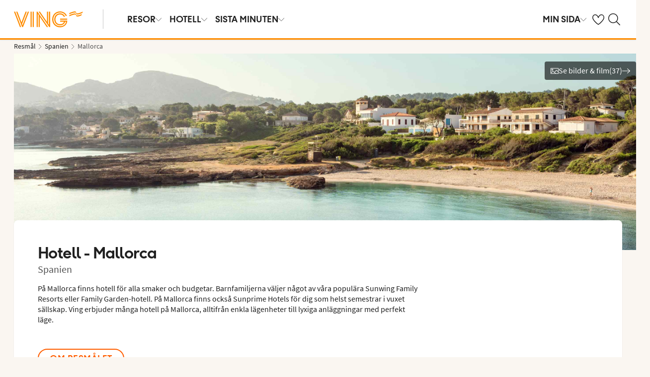

--- FILE ---
content_type: text/html; charset=utf-8
request_url: https://www.ving.se/spanien/mallorca/hotell?filters=Ka
body_size: 93466
content:

    <!DOCTYPE html>
    <html lang="sv-SE">
      <head><script type="text/javascript" src="/dynatrace/ruxitagentjs_ICA7NVfqru_10325251103172537.js" data-dtconfig="rid=RID_827583120|rpid=-2079081258|domain=ving.se|reportUrl=https://bf50453hrn.bf.dynatrace.com/bf|app=c17d16fd14cc3de8|cuc=ns08oal7|cors=1|owasp=1|mel=100000|featureHash=ICA7NVfqru|dpvc=1|lastModification=1765183160429|tp=500,50,0|rdnt=1|uxrgce=1|srbbv=2|agentUri=/dynatrace/ruxitagentjs_ICA7NVfqru_10325251103172537.js"></script>
        <meta charSet="UTF-8"/><meta http-equiv="X-UA-Compatible" content="IE=edge"/><meta name="viewport" content="width=device-width, initial-scale=1"/><meta name="format-detection" content="telephone=no"/><title>Våra bästa hotell i Mallorca - Ving</title><meta name="description" content="{geoinfo HotelTab-Ingress} - Boka hotell hos oss inför din resa till Mallorca! Våra hotell är speciellt utvalda och många av dem kan du bara boka hos Ving. "/><meta name="keywords" content="hotell Mallorca, boka hotell, all inclusive hotell, familjehotell"/><meta name="author" content="Ving SE"/><meta name="theme-color" content="#FE8C00"/><meta name="robots" content="index,follow"/><link rel="canonical" href="https://www.ving.se/spanien/mallorca"/><meta property="og:title" content="Våra bästa hotell i Mallorca - Ving"/><meta property="og:site_name" content="Ving SE"/><meta property="og:description" content="{geoinfo HotelTab-Ingress} - Boka hotell hos oss inför din resa till Mallorca! Våra hotell är speciellt utvalda och många av dem kan du bara boka hos Ving. "/><meta property="og:type" content="website"/><meta property="og:url" content="https://www.ving.se/spanien/mallorca"/><link rel="icon" href="https://idun.nltg.com/assets/images/favicon_nltg.png"/><script>window.__IDUN_GLOBALS_CONFIG__ = {"siteId":1,"mediaBaseUrl":"https://img.ving.se","inWebView":false,"inPopUp":false,"browserInfo":{"isUnsupportedBrowser":false,"isBot":false},"cookieConsentSettings":{"cookieConsent":{"consent":false,"approved":[],"denied":[],"changeConsent":false,"hideConsent":false},"hash":{"iv":"c5c92326896d28356c385a1c0272c581","content":"[base64]"},"initialIsMobile":false,"labels":{"mainHeader":"Ving använder cookies för att ge dig en bättre och mer relevant upplevelse","mainText":"Det innebär att vi samlar in information om hur du använder vår webbplats ving.se, för att\n•\tsäkerställa att sidan fungerar som den ska, förhindra överbelastning och skydda webbplatsen mot attacker (nödvändiga cookies)\n•\tkomma ihåg dina inställningar och förbättra funktioner (funktionella cookies)\n•\tanalysera besök för att förstå hur webbplatsen används och hur du interagerar med den, i syfte att förbättra design, användarvänlighet och innehåll (statistiska cookies)\n•\ttillsammans med samarbetspartners visa innehåll och annonser som är personligt anpassade för dig utifrån dina intressen och beteenden på webbplatsen (marknadsföringscookies).\n\nVi delar också viss information med våra samarbetspartners.\n\nGenom att klicka på ”Godkänn alla” lämnar du samtycke till användning av samtliga cookies.\nKlicka på ”Inställningar” för att välja vilka kategorier av cookies du vill samtycka till.\nGenom att klicka på ”Avvisa alla” godkänner du endast nödvändiga cookies och vår webbplats anpassas inte efter dina intressen.\n\nDu kan alltid ändra dina val senare genom att klicka på ”Cookies” längst ner på sidan.\n\nLäs mer i vår","necessaryHeader":"Nödvändiga","necessaryText":"Nödvändiga cookies används för att webbplatsen ska fungera korrekt. De möjliggör grundläggande funktioner som sidnavigering, tillgång till säkra områden, förhindrar överbelastning och skyddar webbplatsen mot angrepp. Dessa cookies är alltid aktiva och kan inte stängas av, eftersom webbplatsen annars inte fungerar som den ska.","functionalHeader":"Funktionella","functionalText":"Funktionella cookies används för att förbättra din upplevelse av webbplatsen. De gör det möjligt att spara inställningar som språkval, region och hur webbplatsen beter sig. Dessa cookies bidrar till att webbplatsen fungerar optimalt, men är inte nödvändiga och kan därför väljas bort.","statisticHeader":"Statistiska","statisticText":"Statistiska cookies används för att förstå hur webbplatsen används. Vi samlar in information om hur du interagerar med webbplatsen, till exempel vilka sidor du besöker och hur ofta. Syftet är att förbättra design, användarvänlighet och effektivitet. Informationen används också för att visa personligt innehåll och för att förbereda marknadsundersökningar. Dessa cookies är valbara.","marketingHeader":"Marknadsföring","marketingText":"Marknadsföringscookies används för att visa innehåll och annonser som är relevanta för dig. Vi samlar in information om dina intressen och beteenden på webbplatsen – till exempel vilka sidor du besöker, vilka annonser du klickar på och vilka produkter eller tjänster du visar intresse för. Denna information används för att skapa en profil av dig som användare (profilering), så att vi och våra samarbetspartners kan visa personligt anpassad marknadsföring i olika kanaler, och för att följa upp digital marknadsföring som visats i externa kanaler.\nVi arbetar med olika samarbetspartners, till exempel medier och tekniska plattformar (annonserings- och mätverktyg). De behandlar uppgifter antingen enligt våra instruktioner som personuppgiftsbiträden, eller som självständigt personuppgiftsansvariga med eget ansvar. I cookiedeklarationen kan du se vilka våra samarbetspartners är för respektive cookie.\nDessa cookies är valbara.\nOm du inte tillåter dessa cookies visas fortfarande annonser, men de kommer inte att vara personligt anpassade. \n","acceptAllButtonText":"Godkänn alla","acceptSelectedButtonText":"Godkänn valda","acceptNecessaryButtonText":"Godkänn endast nödvändiga","selectAllText":"Välj alla","deselectAllText":"Välj bort alla","cookiePolicyPopUpLinkText":" cookie-policy","cookiePolicyPopUpText":"För att du ska få en bättre och mer personlig upplevelse av ving.se använder vi oss av cookies. Detta för att anpassa vad som visas för dig t.ex. i sociala medier, innehåll på hemsidan och för våra analyser. Vi delar också information om din användning av ving.se till våra partners. Nedan kan du själv välja hur anpassad upplevelse du vill ha, genom att godkänna olika cookies. Du kan ändra dina inställningar och läsa mer om cookies i vår cookie-policy.","cookiePolicyLink":"https://www.ving.se/cookies","cookiePolicyLinkText":"cookie-policy","declineAll":"Avvisa alla","settings":"Inställningar","backLink":"Tillbaka","googlePrivacyPolicyLinkText":"Google Privacy Policy"},"enabled":true,"scriptUrl":"https://policy.cookieinformation.com/uc.js","culture":"SV","id":"f1e7954e-6336-40e9-bb28-33719bed1586"},"labels":{"cookieConsentLabels":{"mainHeader":"Ving använder cookies för att ge dig en bättre och mer relevant upplevelse","mainText":"Det innebär att vi samlar in information om hur du använder vår webbplats ving.se, för att\n•\tsäkerställa att sidan fungerar som den ska, förhindra överbelastning och skydda webbplatsen mot attacker (nödvändiga cookies)\n•\tkomma ihåg dina inställningar och förbättra funktioner (funktionella cookies)\n•\tanalysera besök för att förstå hur webbplatsen används och hur du interagerar med den, i syfte att förbättra design, användarvänlighet och innehåll (statistiska cookies)\n•\ttillsammans med samarbetspartners visa innehåll och annonser som är personligt anpassade för dig utifrån dina intressen och beteenden på webbplatsen (marknadsföringscookies).\n\nVi delar också viss information med våra samarbetspartners.\n\nGenom att klicka på ”Godkänn alla” lämnar du samtycke till användning av samtliga cookies.\nKlicka på ”Inställningar” för att välja vilka kategorier av cookies du vill samtycka till.\nGenom att klicka på ”Avvisa alla” godkänner du endast nödvändiga cookies och vår webbplats anpassas inte efter dina intressen.\n\nDu kan alltid ändra dina val senare genom att klicka på ”Cookies” längst ner på sidan.\n\nLäs mer i vår","necessaryHeader":"Nödvändiga","necessaryText":"Nödvändiga cookies används för att webbplatsen ska fungera korrekt. De möjliggör grundläggande funktioner som sidnavigering, tillgång till säkra områden, förhindrar överbelastning och skyddar webbplatsen mot angrepp. Dessa cookies är alltid aktiva och kan inte stängas av, eftersom webbplatsen annars inte fungerar som den ska.","functionalHeader":"Funktionella","functionalText":"Funktionella cookies används för att förbättra din upplevelse av webbplatsen. De gör det möjligt att spara inställningar som språkval, region och hur webbplatsen beter sig. Dessa cookies bidrar till att webbplatsen fungerar optimalt, men är inte nödvändiga och kan därför väljas bort.","statisticHeader":"Statistiska","statisticText":"Statistiska cookies används för att förstå hur webbplatsen används. Vi samlar in information om hur du interagerar med webbplatsen, till exempel vilka sidor du besöker och hur ofta. Syftet är att förbättra design, användarvänlighet och effektivitet. Informationen används också för att visa personligt innehåll och för att förbereda marknadsundersökningar. Dessa cookies är valbara.","marketingHeader":"Marknadsföring","marketingText":"Marknadsföringscookies används för att visa innehåll och annonser som är relevanta för dig. Vi samlar in information om dina intressen och beteenden på webbplatsen – till exempel vilka sidor du besöker, vilka annonser du klickar på och vilka produkter eller tjänster du visar intresse för. Denna information används för att skapa en profil av dig som användare (profilering), så att vi och våra samarbetspartners kan visa personligt anpassad marknadsföring i olika kanaler, och för att följa upp digital marknadsföring som visats i externa kanaler.\nVi arbetar med olika samarbetspartners, till exempel medier och tekniska plattformar (annonserings- och mätverktyg). De behandlar uppgifter antingen enligt våra instruktioner som personuppgiftsbiträden, eller som självständigt personuppgiftsansvariga med eget ansvar. I cookiedeklarationen kan du se vilka våra samarbetspartners är för respektive cookie.\nDessa cookies är valbara.\nOm du inte tillåter dessa cookies visas fortfarande annonser, men de kommer inte att vara personligt anpassade. \n","acceptAllButtonText":"Godkänn alla","acceptSelectedButtonText":"Godkänn valda","acceptNecessaryButtonText":"Godkänn endast nödvändiga","selectAllText":"Välj alla","deselectAllText":"Välj bort alla","cookiePolicyPopUpLinkText":" cookie-policy","cookiePolicyPopUpText":"För att du ska få en bättre och mer personlig upplevelse av ving.se använder vi oss av cookies. Detta för att anpassa vad som visas för dig t.ex. i sociala medier, innehåll på hemsidan och för våra analyser. Vi delar också information om din användning av ving.se till våra partners. Nedan kan du själv välja hur anpassad upplevelse du vill ha, genom att godkänna olika cookies. Du kan ändra dina inställningar och läsa mer om cookies i vår cookie-policy.","cookiePolicyLink":"https://www.ving.se/cookies","cookiePolicyLinkText":"cookie-policy","declineAll":"Avvisa alla","settings":"Inställningar","backLink":"Tillbaka","googlePrivacyPolicyLinkText":"Google Privacy Policy"},"oldBrowserLabels":{"oldBrowserHeader":"Du verkar använda en webbläsare som inte längre stöds","oldBrowserText":"Använder du en gammal webbläsare? När du använder en gammal webbläsare är risken större att du drabbas av cyberattacker, dataintrång, virus och scams, även om du besöker en säker webbplats. Vi rekommenderar därför att du uppdaterar till den senaste versionen av Chrome, Safari eller Edge.","oldBrowserLink":"https://browser-update.org","oldBrowserLinkText":"Läs mer på browser-update.org"},"closeWindow":"Stäng fönster","readmore":"Läs mer","readless":"Dölj"}}</script><script>window.__IDUN_MF_REMOTES__ = [{"name":"idun","alias":"idun","entry":"/idun/mf/client/idun-mf-manifest.json"}]</script><link href="https://assets.nltg.com" rel="preconnect" crossorigin="true"/><link href="https://img.nltg.com" rel="preconnect" crossorigin="true"/><link href="https://img.ving.se" rel="preconnect" crossorigin="true"/><style data-styled="" data-styled-version="6.0.2">:root{--transition-duration:1s;--border-radius-100:1px;--border-radius-200:2px;--border-radius-300:4px;--border-radius-400:6px;--border-radius-500:8px;--border-radius-600:12px;--border-radius-700:16px;--border-radius-800:20px;--border-radius-900:24px;--border-radius-card:8px;--border-radius-full-or-none:100%;--border-radius-none:0;--border-radius-pill:100%;--color-alert-500:#F6CC47;--color-almostblack:#202020;--color-apricot-500:#FDD587;--color-background-body:#FAF6F1;--color-background-disabled:#E3E3E3;--color-background-surface-primary:#FFFFFF;--color-background-surface-secondary:#EEE1D2;--color-background-surface-tertiary:#202020;--color-black:#202020;--color-border-brand:#FF5E00;--color-border-disabled:#8F8F8F;--color-border-key-line:#C6C6C6;--color-border-primary:#8F8F8F;--color-border-secondary:#ADADAD;--color-campaign-best-primary:#FF5A52;--color-campaign-better-primary:#2E696C;--color-campaign-better-secondary:#4C7F81;--color-campaign-black-week:#202020;--color-campaign-good-primary:#FFB876;--color-campaign-good-secondary:#FFD4A8;--color-campaign-good-tertiary:#FFEBD6;--color-campaign-happy-weekend:#FE8C00;--color-clay:#d3bfac;--color-core-100:#FFEBD6;--color-core-200:#FFD4A8;--color-core-300:#FFB876;--color-core-400:#FFA348;--color-core-500:#FE8C00;--color-core-600:#E77E00;--color-core-700:#D07000;--color-core-800:#B86100;--color-core-900:#A35300;--color-core-sunrise:#FE8C00;--color-cta-button-ghost:#202020;--color-cta-button-primary:#FF5E00;--color-cta-button-primary-active:#C44800;--color-cta-button-primary-dark:#202020CC;--color-cta-button-primary-dark-active:#737373CC;--color-cta-button-primary-dark-hover:#737373CC;--color-cta-button-primary-hover:#E15300;--color-cta-button-secondary:#FF5E00;--color-cta-button-secondary-active:#C44800;--color-cta-button-secondary-dark:#202020;--color-cta-button-secondary-dark-active:#202020;--color-cta-button-secondary-dark-hover:#202020;--color-cta-button-secondary-hover:#E15300;--color-cta-button-secondary-light:#FFFFFF;--color-cta-button-secondary-light-active:#FFFFFF;--color-cta-button-secondary-light-hover:#FFFFFF;--color-cta-button-tertiary:#4C7F81;--color-cta-button-tertiary-active:#2E696C;--color-cta-button-tertiary-hover:#2E696C;--color-cta-link-primary:#C44800;--color-cta-link-primary-hover:#A63C10;--color-cta-link-secondary:#202020;--color-cta-link-secondary-hover:#202020;--color-cta-primary:#FF5E00;--color-cta-primary-active:#C44800;--color-cta-primary-hover:#E15300;--color-cta-secondary:#4C7F81;--color-cta-secondary-active:#2E696C;--color-cta-secondary-hover:#2E696C;--color-dark-core-100:#FFDAB9;--color-dark-core-200:#FFC49A;--color-dark-core-2-500:#ff5e00;--color-dark-core-300:#FFAD7A;--color-dark-core-400:#FF8640;--color-dark-core-500:#FF5E00;--color-dark-core-600:#E15300;--color-dark-core-700:#C44800;--color-dark-core-800:#A63C10;--color-dark-core-900:#8B2E16;--color-dark-gray:#454545;--color-dark-gray-l1:#707070;--color-dark-steel-blue:#567278;--color-earth:#746343;--color-element-input-active:#FF5E00;--color-element-input-error:#C9372C;--color-element-input-form-field-active:#202020;--color-element-input-success:#20845A;--color-error-500:#C9372C;--color-extra-light-gray:#f7f7f7;--color-focus-outline:#005fcc;--color-grass-100:#95D59B;--color-grass-200:#83CA8A;--color-grass-300:#5EB366;--color-grass-400:#3A9D43;--color-grass-500:#158620;--color-grass-600:#116B1A;--color-grass-700:#0D5013;--color-grass-800:#08360D;--color-grass-900:#052409;--color-green-100:#D9ECCE;--color-green-200:#B3D99D;--color-green-300:#8DC56D;--color-green-400:#67B23C;--color-green-500:#419F0B;--color-green-600:#347F09;--color-green-700:#275F07;--color-green-800:#1A4004;--color-green-900:#133003;--color-grey-100:#E3E3E3;--color-grey-200:#D6D6D6;--color-grey-25:#F7F7F7;--color-grey-300:#C6C6C6;--color-grey-400:#ADADAD;--color-grey-50:#F0F1F2;--color-grey-500:#8F8F8F;--color-grey-600:#737373;--color-grey-700:#5E5E5E;--color-grey-800:#505050;--color-grey-900:#202020;--color-larimar-dark-100:#D1F0F4;--color-larimar-dark-200:#B5D4D8;--color-larimar-dark-300:#9AB8BC;--color-larimar-dark-400:#7F9DA1;--color-larimar-dark-500:#668387;--color-larimar-dark-600:#4D6A6E;--color-larimar-dark-700:#365255;--color-larimar-dark-800:#1F3B3E;--color-larimar-dark-900:#082528;--color-larimar-light-100:#EFF7F5;--color-larimar-light-200:#D8EBE6;--color-larimar-light-300:#BFD4CF;--color-larimar-light-400:#A7BDB8;--color-larimar-light-500:#90A7A1;--color-larimar-light-600:#7A908B;--color-larimar-light-700:#657974;--color-larimar-light-800:#50635E;--color-larimar-light-900:#3C4C48;--color-light-gray:#e3e3e3;--color-light-gray-l1:#ededed;--color-light-sand:#f9f5f1;--color-light-teal:#b0ccca;--color-link:#359cbb;--color-link-hover:#359cbb;--color-mango:#f6b637;--color-medium-gray:#adadad;--color-medium-gray-l1:#c7c7c7;--color-mint-green-500:#20845A;--color-morganite-100:#F0DDD6;--color-morganite-200:#EAD0C7;--color-morganite-300:#E4C3B8;--color-morganite-400:#DFB6A8;--color-morganite-500:#D9A999;--color-morganite-600:#B99082;--color-morganite-700:#98766B;--color-morganite-800:#775D54;--color-morganite-900:#57443D;--color-notif-nudge-primary:#A1AB87;--color-notif-push-cruise-primary:#B9DBDC;--color-notif-push-cruise-secondary:#CBE5E5;--color-notif-push-cruise-tertiary:#E6F4F4;--color-notif-push-hi-primary:#E15300;--color-notif-push-hi-secondary:#E15300;--color-notif-push-hi-tertiary:#E15300;--color-notif-push-my-primary:#FFE566;--color-notif-push-my-secondary:#FFF496;--color-notif-push-my-tertiary:#FFE566;--color-notif-push-why-primary:#C4A175;--color-notif-push-why-secondary:#E4C6A0;--color-notif-push-why-tertiary:#EEE1D2;--color-notif-system-alert:#F6CC47;--color-notif-system-error:#C9372C;--color-notif-system-info:#CDD5B5;--color-notif-system-success:#20845A;--color-notif-tag-secondary:#CDD5B5;--color-notif-urgency-primary:#A5D5D8;--color-ocean:#359cbb;--color-ocean-l1:#60b9d4;--color-olive-100:#ECEFE3;--color-olive-200:#E6EADA;--color-olive-300:#D9E0C7;--color-olive-400:#CDD5B5;--color-olive-500:#C0CBA2;--color-olive-600:#A1AB87;--color-olive-700:#8A9559;--color-olive-800:#70763D;--color-olive-900:#606534;--color-plant:#667f73;--color-pyright-dark-100:#E3DCB8;--color-pyright-dark-200:#C7C09D;--color-pyright-dark-300:#ACA583;--color-pyright-dark-400:#918A69;--color-pyright-dark-500:#777151;--color-pyright-dark-600:#5E593A;--color-pyright-dark-700:#464124;--color-pyright-dark-800:#2F2B0F;--color-pyright-dark-900:#1A1700;--color-pyright-light-100:#E6E1D0;--color-pyright-light-200:#DCD6BE;--color-pyright-light-300:#D3C9AC;--color-pyright-light-400:#C9BC9B;--color-pyright-light-500:#C0AF89;--color-pyright-light-600:#A39474;--color-pyright-light-700:#867860;--color-pyright-light-800:#6A5E4B;--color-pyright-light-900:#4D4437;--color-quartz-100:#F1EEE7;--color-quartz-150:#EDE8DE;--color-quartz-200:#E8E2D6;--color-quartz-250:#CEC7BA;--color-quartz-300:#B4AB9E;--color-quartz-350:#9A9082;--color-quartz-400:#807566;--color-quartz-450:#766D61;--color-quartz-50:#F6F4EF;--color-quartz-500:#6C665B;--color-quartz-550:#625E56;--color-quartz-600:#56514A;--color-quartz-650:#49453E;--color-quartz-700:#3D3832;--color-rouge-100:#FFCDCB;--color-rouge-200:#FFBDBA;--color-rouge-300:#FF9B97;--color-rouge-400:#FF7A75;--color-rouge-500:#FF5A52;--color-rouge-600:#D44942;--color-rouge-700:#A93731;--color-rouge-800:#7F2521;--color-rouge-900:#611C19;--color-ruby-100:#FF876B;--color-ruby-200:#FF6B52;--color-ruby-300:#EB4E3A;--color-ruby-400:#CB3023;--color-ruby-500:#AB030C;--color-ruby-600:#8C0000;--color-ruby-700:#6D0000;--color-ruby-800:#4E0001;--color-ruby-900:#320002;--color-salmon-500:#C9372C;--color-sandstone:#7d726a;--color-sand-100:#FAF6F1;--color-sand-200:#F6EEE5;--color-sand-300:#EEE1D2;--color-sand-400:#EED7B9;--color-sand-500:#E4C6A0;--color-sand-600:#C4A175;--color-sand-700:#A98A63;--color-sand-800:#8E7352;--color-sand-900:#715C42;--color-silver:#d6e2e5;--color-steel-blue:#799094;--color-success-500:#20845A;--color-sunlight-100:#FFF8BF;--color-sunlight-200:#FFF496;--color-sunlight-300:#FFEC88;--color-sunlight-400:#FFE566;--color-sunlight-500:#FFD940;--color-sunlight-600:#FFCC02;--color-sunlight-700:#FFC123;--color-sunlight-800:#F6AE00;--color-sunlight-900:#E5A302;--color-teal-100:#E6F4F4;--color-teal-200:#DDEFF0;--color-teal-300:#CBE5E5;--color-teal-400:#B9DBDC;--color-teal-500:#A5D5D8;--color-teal-600:#81BEC3;--color-teal-700:#6A9FA3;--color-teal-800:#4C7F81;--color-teal-900:#2E696C;--color-text:#202020;--color-text-disabled:#8F8F8F;--color-text-inverse:#FFFFFF;--color-text-primary:#202020;--color-text-subtle:#505050;--color-turmeric-100:#FEF1D7;--color-turmeric-200:#FEE3AF;--color-turmeric-300:#FDD587;--color-turmeric-400:#FDC75F;--color-turmeric-500:#FCB937;--color-turmeric-600:#CA942C;--color-turmeric-700:#B08227;--color-turmeric-800:#7E5D1C;--color-turmeric-900:#4C3710;--color-wave:#3d6778;--color-white:#FFFFFF;--elevation-100:0 1px 2px 0 rgba(32, 32, 32, 0.10);--elevation-300:0 3px 6px 0 rgba(32, 32, 32, 0.12);--elevation-400:0 4px 8px 0 rgba(32, 32, 32, 0.13);--font-body-l:400 2rem/normal 'Source Sans Pro','Trebuchet MS',Arial;--font-body-m:400 1.6rem/normal 'Source Sans Pro','Trebuchet MS',Arial;--font-body-s:400 1.2rem/normal 'Source Sans Pro','Trebuchet MS',Arial;--font-button:700 1.9rem/normal 'Thomas Headline','Source Sans 3','Tebuchet MS','Arial Black';--font-family-body:'Source Sans Pro','Trebuchet MS',Arial;--font-family-globetrotter-sans:'Globetrotter Sans';--font-family-headline:'Thomas Headline','Source Sans 3','Tebuchet MS','Arial Black';--font-family-nltg-wave-serif:'NLTG Wave Serif',Arial;--font-family-red-hat-text:'Red Hat Text',Arial;--font-family-source-sans-pro:'Source Sans Pro','Trebuchet MS',Arial;--font-family-thomas-headline:'Thomas Headline','Source Sans 3','Tebuchet MS','Arial Black';--font-headline-l:700 2.6rem/1 'Thomas Headline','Source Sans 3','Tebuchet MS','Arial Black';--font-headline-m:700 2.2rem/1 'Thomas Headline','Source Sans 3','Tebuchet MS','Arial Black';--font-headline-s:700 1.9rem/1.1 'Thomas Headline','Source Sans 3','Tebuchet MS','Arial Black';--font-headline-xl:400 3.4rem/1.1 'NLTG Wave Serif',Arial;--font-headline-xs:700 1.6rem/1.1 'Thomas Headline','Source Sans 3','Tebuchet MS','Arial Black';--font-mega:400 5.6rem/1.1 'NLTG Wave Serif',Arial;--font-mini:400 1.2rem/1.2 'Source Sans Pro','Trebuchet MS',Arial;--font-preamble:400 2rem/1.3 'Thomas Headline','Source Sans 3','Tebuchet MS','Arial Black';--font-section-heading:400 2.8rem/1 'Thomas Headline','Source Sans 3','Tebuchet MS','Arial Black';--space-100:4px;--space-1000:120px;--space-200:8px;--space-300:12px;--space-400:16px;--space-50:2px;--space-500:24px;--space-600:40px;--space-700:48px;--space-800:60px;--space-900:80px;--space-950:120px;--space-grid-gutter:12px;--space-grid-margin:16px;--space-grid-row-gap:24px;--space-section-margin:40px;--transition:calc(var(--transition-duration) * 0.25) ease;--transition-slow:calc(var(--transition-duration) * 1) ease;--transition-smooth:calc(var(--transition-duration) * 0.5) ease;}/*!sc*/
@media (prefers-reduced-motion:reduce){:root{--animation-duration:0s;}}/*!sc*/
@media (min-width:768px){:root{--font-body-l:400 2rem/normal 'Source Sans Pro','Trebuchet MS',Arial;--font-body-m:400 1.6rem/1.35 'Source Sans Pro','Trebuchet MS',Arial;--font-body-s:400 1.4rem/1.4 'Source Sans Pro','Trebuchet MS',Arial;--font-headline-l:700 3.2rem/1 'Thomas Headline','Source Sans 3','Tebuchet MS','Arial Black';--font-headline-m:700 2.4rem/1 'Thomas Headline','Source Sans 3','Tebuchet MS','Arial Black';--font-headline-s:700 1.9rem/1.1 'Thomas Headline','Source Sans 3','Tebuchet MS','Arial Black';--font-headline-xl:400 3.6rem/1.1 'NLTG Wave Serif',Arial;--font-headline-xs:700 1.6rem/1.1 'Thomas Headline','Source Sans 3','Tebuchet MS','Arial Black';--font-mega:400 6.4rem/1.1 'NLTG Wave Serif',Arial;--font-section-heading:400 3rem/1 'Thomas Headline','Source Sans 3','Tebuchet MS','Arial Black';--space-grid-gutter:16px;--space-grid-margin:24px;--space-grid-row-gap:24px;--space-section-margin:60px;}}/*!sc*/
@media (min-width:1024px){:root{--font-body-l:400 2rem/normal 'Source Sans Pro','Trebuchet MS',Arial;--font-body-m:400 1.6rem/1.35 'Source Sans Pro','Trebuchet MS',Arial;--font-body-s:400 1.4rem/1.4 'Source Sans Pro','Trebuchet MS',Arial;--font-headline-l:700 3.4rem/1 'Thomas Headline','Source Sans 3','Tebuchet MS','Arial Black';--font-headline-m:700 2.6rem/1 'Thomas Headline','Source Sans 3','Tebuchet MS','Arial Black';--font-headline-s:700 1.9rem/1.1 'Thomas Headline','Source Sans 3','Tebuchet MS','Arial Black';--font-headline-xl:400 4rem/1.1 'NLTG Wave Serif',Arial;--font-headline-xs:700 1.6rem/1.1 'Thomas Headline','Source Sans 3','Tebuchet MS','Arial Black';--font-mega:400 7.2rem/1.1 'NLTG Wave Serif',Arial;--font-section-heading:400 3.2rem/1 'Thomas Headline','Source Sans 3','Tebuchet MS','Arial Black';--space-grid-gutter:24px;--space-grid-margin:28px;--space-grid-row-gap:24px;--space-section-margin:60px;}}/*!sc*/
@font-face{font-family:'Source Sans Pro';font-style:normal;font-weight:400;src:url('https://idun.nltg.com/assets/fonts/source-sans-pro-400.woff2') format('woff2');font-display:swap;}/*!sc*/
@font-face{font-family:'Source Sans Pro';font-style:normal;font-weight:700;src:url('https://idun.nltg.com/assets/fonts/source-sans-pro-700.woff2') format('woff2');font-display:swap;}/*!sc*/
@font-face{font-family:'Thomas Headline';font-weight:700;font-style:normal;src:url('https://idun.nltg.com/assets/fonts/thomas-headline-700.woff2') format('woff2');font-display:swap;}/*!sc*/
@font-face{font-family:'Thomas Headline';font-weight:400;font-style:normal;src:url('https://idun.nltg.com/assets/fonts/thomas-headline-400.woff2') format('woff2');font-display:swap;}/*!sc*/
@font-face{font-family:'NLTG Wave Serif';font-weight:400;font-style:normal;src:url('https://idun.nltg.com/assets/fonts/nltg-wave-serif-400.woff2') format('woff2');font-display:swap;}/*!sc*/
@font-face{font-family:'Red Hat Text';font-weight:400;font-style:normal;src:url('https://idun.nltg.com/assets/fonts/red-hat-text.woff2') format('woff2');font-display:swap;}/*!sc*/
@font-face{font-family:'Red Hat Text';font-weight:500;font-style:normal;src:url('https://idun.nltg.com/assets/fonts/red-hat-text.woff2') format('woff2');font-display:swap;}/*!sc*/
@font-face{font-family:'Red Hat Text';font-weight:600;font-style:normal;src:url('https://idun.nltg.com/assets/fonts/red-hat-text.woff2') format('woff2');font-display:swap;}/*!sc*/
@font-face{font-family:'Globetrotter Sans';font-weight:300;font-style:normal;src:url('https://idun.nltg.com/assets/fonts/globetrotter-sans-300.woff2') format('woff2');font-display:swap;}/*!sc*/
@font-face{font-family:'Globetrotter Sans';font-weight:400;font-style:normal;src:url('https://idun.nltg.com/assets/fonts/globetrotter-sans-400.woff2') format('woff2');font-display:swap;}/*!sc*/
*{border:0;box-sizing:border-box;list-style-type:none;margin:0;padding:0;text-decoration:none;}/*!sc*/
html,body,div,span,applet,object,iframe,h1,h2,h3,h4,h5,h6,p,blockquote,pre,a,abbr,acronym,address,big,cite,code,del,dfn,em,img,ins,kbd,q,s,samp,small,strike,strong,sub,sup,tt,var,b,u,i,center,dl,dt,dd,ol,ul,li,fieldset,form,label,legend,table,caption,tbody,tfoot,thead,tr,th,td,article,aside,canvas,details,embed,figure,figcaption,footer,header,hgroup,menu,nav,output,ruby,section,summary,time,mark,audio,video{font:inherit;font-size:100%;margin:0;vertical-align:baseline;}/*!sc*/
article,aside,details,figcaption,figure,footer,header,hgroup,menu,nav,section{display:block;}/*!sc*/
ol,ul{list-style:none;}/*!sc*/
blockquote,q{quotes:none;}/*!sc*/
blockquote::before,q::before,blockquote::after,q::after{content:none;}/*!sc*/
table{border-collapse:collapse;border-spacing:0;}/*!sc*/
html{font-size:62.5%;height:100%;-webkit-text-size-adjust:100%;}/*!sc*/
body{background:var(--color-background-body);color:var(--color-text);font:var(--font-body-m);height:100%;margin:0 auto;-webkit-font-smoothing:antialiased;}/*!sc*/
input,select,textarea,button{appearance:none;}/*!sc*/
input:focus-visible,select:focus-visible,textarea:focus-visible,button:focus-visible,a:focus-visible{outline:.2rem solid var(--color-focus-outline);outline-offset:.2rem;box-shadow:0 0 0 .4rem var(--color-white);border-radius:0.4rem;}/*!sc*/
select::-ms-expand{display:none;}/*!sc*/
button{font-family:var(--font-family-body);background:none;border-radius:0;color:var(--color-text);}/*!sc*/
a:not(:disabled),button:not(:disabled),select:not(:disabled),input[type='radio']:not(:disabled){cursor:pointer;}/*!sc*/
a{color:var(--color-cta-link-primary);}/*!sc*/
input[type='radio']{appearance:radio;}/*!sc*/
b,strong{font-weight:700;}/*!sc*/
i,em{font-style:italic;}/*!sc*/
h1,h2,h3,h4{font-family:var(--font-family-headline);}/*!sc*/
h1{font-size:3.6rem;line-height:4rem;}/*!sc*/
h2{font-size:2.8rem;line-height:2.8rem;}/*!sc*/
h3{font-size:2.4rem;line-height:2.4rem;}/*!sc*/
h4{font-size:1.8rem;line-height:1.8rem;}/*!sc*/
.visually-hidden{clip:rect(0 0 0 0);clip-path:inset(50%);height:1px;overflow:hidden;position:absolute;white-space:nowrap;width:1px;}/*!sc*/
.uikit-font-section-heading{font:var(--font-section-heading);}/*!sc*/
.uikit-font-preamble{font:var(--font-preamble);}/*!sc*/
.uikit-font-body-l{font:var(--font-body-l);}/*!sc*/
.uikit-font-body-m{font:var(--font-body-m);}/*!sc*/
.uikit-font-body-s{font:var(--font-body-s);}/*!sc*/
.uikit-font-mega{font:var(--font-mega);}/*!sc*/
.uikit-font-headline-xl{font:var(--font-headline-xl);}/*!sc*/
.uikit-font-headline-l{font:var(--font-headline-l);}/*!sc*/
.uikit-font-headline-m{font:var(--font-headline-m);}/*!sc*/
.uikit-font-headline-s{font:var(--font-headline-s);}/*!sc*/
.uikit-font-headline-xs{font:var(--font-headline-xs);}/*!sc*/
.uikit-font-mini{font:var(--font-mini);letter-spacing:1.2px;text-transform:uppercase;}/*!sc*/
.uikit-font-mega{font:var(--font-mega);}/*!sc*/
.uikit-font-button{font:var(--font-button);text-transform:uppercase;}/*!sc*/
.uikit-link{color:var(--color-cta-link-primary);cursor:pointer;display:inline-flex;align-items:center;font-size:1.6rem;text-decoration:underline;text-underline-offset:2px;}/*!sc*/
.uikit-link:hover{color:var(--color-cta-link-primary-hover);}/*!sc*/
.uikit-link--with-icon{text-decoration:none;}/*!sc*/
.uikit-link--with-icon:hover{text-decoration:underline;}/*!sc*/
.uikit-link--with-icon svg{margin-left:var(--space-200);height:1.2rem;width:1.2rem;}/*!sc*/
.uikit-box{background:var(--color-white);width:100%;border-radius:var(--border-radius-500);box-shadow:var(--elevation-100);padding:var(--space-400);}/*!sc*/
@media (min-width:768px){.uikit-box{padding:var(--space-500);}}/*!sc*/
@media (min-width:1024px){.uikit-box{padding:var(--space-700);}}/*!sc*/
.uikit-box--without-padding{background:var(--color-white);width:100%;border-radius:var(--border-radius-500);box-shadow:var(--elevation-100);padding:unset;}/*!sc*/
data-styled.g25[id="sc-global-bYgLnW1"]{content:"sc-global-bYgLnW1,"}/*!sc*/
.inJHbb{--container-width:1280px;--fluid-area:calc(50% - var(--container-width) / 2);--column-count:3;--m:var(--space-grid-margin);--g:var(--space-grid-gutter);--c:minmax(0,1fr);--container-grid-template:var(--c) repeat(var(--column-count),var(--g) var(--c));--grid-template-areas:'c1 g1 c2 g2 c3 g3 c4';display:grid;grid-template-columns:var(--container-grid-template);grid-template-areas:var(--grid-template-areas);grid-auto-rows:max-content;grid-auto-flow:row;row-gap:0;--container-grid-template:var(--fluid-area) max(var(--m),env(safe-area-inset-left)) var(--c) repeat(var(--column-count),var(--g) var(--c)) max(var(--m),env(safe-area-inset-right)) var(--fluid-area);--grid-template-areas:'fa1 m1 c1 g1 c2 g2 c3 g3 c4 m2 fa2';}/*!sc*/
@media (min-width:768px){.inJHbb{--column-count:11;--grid-template-areas:'c1 g1 c2 g2 c3 g3 c4 g4 c5 g5 c6 g6 c7 g7 c8 g8 c9 g9 c10 g10 c11 g11 c12';}}/*!sc*/
@media (min-width:768px){.inJHbb{--grid-template-areas:'fa1 m1 c1 g1 c2 g2 c3 g3 c4 g4 c5 g5 c6 g6 c7 g7 c8 g8 c9 g9 c10 g10 c11 g11 c12 m2 fa2';}}/*!sc*/
.ckveKS{--container-width:1280px;--fluid-area:calc(50% - var(--container-width) / 2);--column-count:3;--m:var(--space-grid-margin);--g:var(--space-grid-gutter);--c:minmax(0,1fr);--container-grid-template:var(--c) repeat(var(--column-count),var(--g) var(--c));--grid-template-areas:'c1 g1 c2 g2 c3 g3 c4';display:grid;grid-template-columns:var(--container-grid-template);grid-template-areas:var(--grid-template-areas);grid-auto-rows:max-content;grid-auto-flow:row;row-gap:var(--space-grid-row-gap);--container-grid-template:var(--fluid-area) max(var(--m),env(safe-area-inset-left)) var(--c) repeat(var(--column-count),var(--g) var(--c)) max(var(--m),env(safe-area-inset-right)) var(--fluid-area);--grid-template-areas:'fa1 m1 c1 g1 c2 g2 c3 g3 c4 m2 fa2';}/*!sc*/
@media (min-width:768px){.ckveKS{--column-count:11;--grid-template-areas:'c1 g1 c2 g2 c3 g3 c4 g4 c5 g5 c6 g6 c7 g7 c8 g8 c9 g9 c10 g10 c11 g11 c12';}}/*!sc*/
@media (min-width:768px){.ckveKS{--grid-template-areas:'fa1 m1 c1 g1 c2 g2 c3 g3 c4 g4 c5 g5 c6 g6 c7 g7 c8 g8 c9 g9 c10 g10 c11 g11 c12 m2 fa2';}}/*!sc*/
data-styled.g146[id="Gridstyle__Grid-sc-9bhwn5-0"]{content:"inJHbb,ckveKS,"}/*!sc*/
.egejQT{grid-column:c1-start/c4-end;}/*!sc*/
@media (min-width:768px){.egejQT{grid-column:c1-start/c12-end;}}/*!sc*/
@media (min-width:1024px){.egejQT{grid-column:c1-start/c12-end;}}/*!sc*/
data-styled.g147[id="Gridstyle__GridItem-sc-9bhwn5-1"]{content:"egejQT,"}/*!sc*/
.jgpwmR{width:100%;width:calc(100vw - var(--scrollbar,0px));margin-inline:calc(50% - (50vw - var(--scrollbar,0px) / 2));}/*!sc*/
.popup-content .jgpwmR{width:calc(100% + 2 * var(--space-grid-margin));margin-inline:calc(-1 * var(--space-grid-margin));}/*!sc*/
data-styled.g151[id="Container__StyledContainer-sc-1uf0v1f-0"]{content:"jgpwmR,"}/*!sc*/
.gGuxZG{scroll-margin-top:var(--space-grid-row-gap);margin:0 0 var(--space-section-margin) 0;padding:0;border-radius:0;box-shadow:none;}/*!sc*/
.gGuxZG [id][class*='elm-']{scroll-margin-top:var(--space-grid-row-gap);}/*!sc*/
.gGuxZG:has([data-app-name='priceofferGeographical'] [id^='po-app-root-']:empty){display:none;}/*!sc*/
.gGuxZG:first-child:not( :has(.tpl-top-image),:has(.tpl-hero-video),:has(.gw-top-image),:has(.elm-breadcrumbs) ){padding-top:var(--space-grid-row-gap);}/*!sc*/
.gGuxZG.bg-dark:has(+ .elm-section.bg-dark),.gGuxZG.bg-light:has(+ .elm-section.bg-dark),.gGuxZG.bg-dark:has(+ .elm-section.bg-light),.gGuxZG.bg-light:has(+ .elm-section.bg-light){margin-bottom:0;}/*!sc*/
.gGuxZG:last-child{margin-bottom:var(--space-1000);border-radius:0;box-shadow:none;}/*!sc*/
@media (max-width:767px){.gGuxZG:last-child{margin-bottom:var(--space-900);}}/*!sc*/
.gGuxZG:last-child:has(.tpl-footer-image),.gGuxZG:last-child.bg-dark,.gGuxZG:last-child.bg-light{margin-bottom:0;}/*!sc*/
data-styled.g179[id="Section__SectionWrapper-sc-jk6uno-0"]{content:"gGuxZG,"}/*!sc*/
.gQRwdJ{position:relative;display:grid;grid-template-rows:auto 1fr auto;min-height:100vh;}/*!sc*/
data-styled.g207[id="style__BodyWrapper-sc-14nc4qz-0"]{content:"gQRwdJ,"}/*!sc*/
.tpl-advanced-push{display:flex;flex-direction:column;height:100%;position:relative;background-color:var(--color-background-surface-primary);border-radius:var(--border-radius-500);box-shadow:var(--elevation-100);overflow:hidden;transition:box-shadow var(--transition),transform var(--transition);}/*!sc*/
.tpl-advanced-push figcaption{background-color:rgba(32,32,32,0.8);color:var(--color-text-inverse);padding:var(--space-100) var(--space-200);border-radius:var(--border-radius-300);position:absolute;bottom:var(--space-200);right:var(--space-200);}/*!sc*/
section.bg-background_surface_primary .tpl-advanced-push{background-color:transparent;}/*!sc*/
section.bg-background_surface_primary .tpl-advanced-push{box-shadow:none;}/*!sc*/
html:not(.touch) .tpl-advanced-push:has(a):hover{box-shadow:var(--elevation-300);}/*!sc*/
.tpl-advanced-push:focus-within{border-radius:var(--border-radius-300);}/*!sc*/
section.bg-background_surface_primary .tpl-advanced-push:focus-within{border-radius:var(--border-radius-300);}/*!sc*/
.tpl-advanced-push:focus-within{outline:0.2rem solid var(--color-focus-outline);outline-offset:0.2rem;box-shadow:0 0 0 0.4rem var(--color-white);}/*!sc*/
.tpl-advanced-push__picture{height:248px;}/*!sc*/
.tpl-advanced-push--medium .tpl-advanced-push__picture{height:198px;}/*!sc*/
.tpl-advanced-push--small .tpl-advanced-push__picture{height:142px;}/*!sc*/
.tpl-advanced-push__picture >div{padding:var(--space-400);}/*!sc*/
@media (min-width:768px){.tpl-advanced-push__picture >div{padding:var(--space-500);}}/*!sc*/
section.bg-background_surface_primary .tpl-advanced-push__picture{border-radius:var(--border-radius-300);overflow:hidden;transition:border-radius var(--transition);}/*!sc*/
section.bg-background_surface_primary .tpl-advanced-push:hover .tpl-advanced-push__picture{border-bottom-left-radius:0;border-bottom-right-radius:0;}/*!sc*/
.tpl-advanced-push__picture >picture{height:100%;}/*!sc*/
.tpl-advanced-push__picture .tpl-custom-logo picture,.tpl-advanced-push__picture .tpl-custom-logo img{height:60px;width:auto;}/*!sc*/
.tpl-advanced-push__link{display:flex;gap:var(--space-200);justify-content:space-between;align-items:center;flex-grow:1;min-height:70px;padding:var(--space-300) var(--space-400);}/*!sc*/
@media (min-width:768px){.tpl-advanced-push__link{padding:var(--space-300) var(--space-500);}}/*!sc*/
section.bg-background_surface_primary .tpl-advanced-push__link{padding-inline:0;}/*!sc*/
@media (min-width:768px){section.bg-background_surface_primary .tpl-advanced-push__link{padding:0;}}/*!sc*/
.tpl-advanced-push__link::after{content:'';position:absolute;inset:0;}/*!sc*/
.tpl-advanced-push__link:focus-visible{outline:none;box-shadow:none;}/*!sc*/
.tpl-advanced-push__link svg{flex-shrink:0;}/*!sc*/
.tpl-advanced-push__link--centered{justify-content:center;}/*!sc*/
.tpl-advanced-push__link--centered svg{display:none;}/*!sc*/
.tpl-advanced-push__content{display:flex;flex-direction:column;}/*!sc*/
.tpl-advanced-push__sub-heading{color:var(--color-text-subtle);}/*!sc*/
.tpl-advanced-push__icon{flex-shrink:0;}/*!sc*/
.tpl-simple-push{min-height:318px;height:100%;position:relative;text-align:center;border-radius:var(--border-radius-500);box-shadow:var(--elevation-100);overflow:hidden;transition:box-shadow var(--transition),transform var(--transition);}/*!sc*/
section.bg-background_surface_primary .tpl-simple-push{box-shadow:none;}/*!sc*/
html:not(.touch) .tpl-simple-push:has(a):hover{box-shadow:var(--elevation-300);}/*!sc*/
.tpl-simple-push:focus-within{border-radius:var(--border-radius-300);}/*!sc*/
section.bg-background_surface_primary .tpl-simple-push:focus-within{border-radius:var(--border-radius-300);}/*!sc*/
.tpl-simple-push:focus-within{outline:0.2rem solid var(--color-focus-outline);outline-offset:0.2rem;box-shadow:0 0 0 0.4rem var(--color-white);}/*!sc*/
.tpl-simple-push--no-min-height{min-height:unset;}/*!sc*/
.tpl-simple-push:not(:has(picture)).bg-light{--color-cta-button-secondary:var(--color-cta-button-secondary-dark);}/*!sc*/
.tpl-simple-push:not(:has(picture)).bg-dark{--color-cta-button-secondary:var(--color-cta-button-secondary-light);}/*!sc*/
.tpl-simple-push:has(picture) .tpl-simple-push__link{padding:var(--space-200) var(--space-300) var(--space-300);background:rgba(32,32,32,0.8);color:var(--color-text-inverse);border-radius:var(--border-radius-300);}/*!sc*/
.tpl-simple-push:not(:has(picture)) .tpl-simple-push__link{height:100%;display:flex;flex-direction:column;padding:var(--space-500);justify-content:center;align-items:center;gap:var(--space-500);}/*!sc*/
.tpl-simple-push__link .elm-button{margin-top:var(--space-200);}/*!sc*/
.tpl-simple-push__link:focus-visible{outline:none;box-shadow:none;}/*!sc*/
.tpl-simple-push__link::after{content:'';position:absolute;inset:0;}/*!sc*/
.tpl-simple-push__picture{position:relative;height:100%;}/*!sc*/
.tpl-simple-push__picture >div{padding:0 var(--space-500);display:flex;flex-direction:column;justify-content:center;align-items:center;}/*!sc*/
.tpl-simple-push__picture picture{position:absolute;top:0;left:0;height:100%;width:100%;}/*!sc*/
.tpl-simple-push__eyebrow{text-transform:uppercase;}/*!sc*/
.tpl-nudge{position:relative;min-height:226px;height:100%;background-color:var(--color-notif-nudge-primary);padding:var(--space-400);border-radius:var(--border-radius-500);box-shadow:var(--elevation-100);overflow:hidden;transition:box-shadow var(--transition),transform var(--transition);}/*!sc*/
@media (min-width:768px){.tpl-nudge{padding:var(--space-500);}}/*!sc*/
section.bg-background_surface_primary .tpl-nudge{box-shadow:none;}/*!sc*/
html:not(.touch) .tpl-nudge:has(a):hover{box-shadow:var(--elevation-300);}/*!sc*/
.tpl-nudge:focus-within{border-radius:var(--border-radius-300);}/*!sc*/
section.bg-background_surface_primary .tpl-nudge:focus-within{border-radius:var(--border-radius-300);}/*!sc*/
.tpl-nudge:focus-within{outline:0.2rem solid var(--color-focus-outline);outline-offset:0.2rem;box-shadow:0 0 0 0.4rem var(--color-white);}/*!sc*/
.tpl-nudge__link{display:flex;flex-direction:column;justify-content:center;align-items:center;height:100%;}/*!sc*/
.tpl-nudge__link::after{content:'';position:absolute;inset:0;}/*!sc*/
.tpl-nudge__link:focus-visible{outline:none;box-shadow:none;}/*!sc*/
.tpl-nudge__headline{margin:0 0 var(--space-600);}/*!sc*/
.tpl-text-block{background-color:var(--color-background-surface-primary);padding:var(--space-400);border-radius:var(--border-radius-500);box-shadow:var(--elevation-100);overflow:hidden;}/*!sc*/
section.bg-background_surface_primary .tpl-text-block{box-shadow:none;}/*!sc*/
@media (min-width:768px){.tpl-text-block{padding:var(--space-700);}}/*!sc*/
.tpl-text-block .elm-rich-text:not(.elm-rich-text--columns),.tpl-text-block .elm-typography{max-width:870px;}/*!sc*/
.tpl-text-block .tpl-text-block__text:not(:last-child,:has(+ .elm-button)){margin-bottom:var(--space-500);}/*!sc*/
.tpl-text-block .elm-link-list:not(:only-child):not(:first-child){margin-top:var(--space-500);}/*!sc*/
.tpl-text-block .elm-button,.tpl-text-block .elm-link{margin-top:var(--space-500);}/*!sc*/
.tpl-text-block .elm-button:not(:last-child),.tpl-text-block .elm-link:not(:last-child){margin-bottom:var(--space-500);}/*!sc*/
@media (min-width:768px){.tpl-text-block--compact{padding:var(--space-500);}}/*!sc*/
.tpl-text-block--sticky{position:sticky;top:var(--space-500);}/*!sc*/
.tpl-text-block--bullets{display:flex;}/*!sc*/
@media (max-width:1023px){.tpl-text-block--bullets{flex-direction:column;}}/*!sc*/
.tpl-text-block__aside{margin-top:var(--space-500);height:fit-content;}/*!sc*/
@media (min-width:1024px){.tpl-text-block__aside{width:312px;flex:none;padding-left:var(--space-700);margin-left:var(--space-700);margin-top:0;border-left:1px solid var(--color-grey-300);}}/*!sc*/
.tpl-text-block__aside .elm-typography{margin-bottom:var(--space-400);}/*!sc*/
.tpl-text-block__main{flex:1;}/*!sc*/
.tpl-text-block__headline:not(:last-child){margin-bottom:var(--space-300);}/*!sc*/
.tpl-text-block__preamble:not(:last-child){margin-bottom:var(--space-400);}/*!sc*/
.tpl-section-heading{max-width:870px;}/*!sc*/
.tpl-section-heading__headline:has(+ *){margin-bottom:var(--space-200);}/*!sc*/
.tpl-push{position:relative;min-height:70px;height:100%;background-color:var(--color-background-surface-primary);border-radius:var(--border-radius-500);box-shadow:var(--elevation-100);overflow:hidden;transition:box-shadow var(--transition),transform var(--transition);}/*!sc*/
section.bg-background_surface_primary .tpl-push{box-shadow:none;}/*!sc*/
html:not(.touch) .tpl-push:has(a):hover{box-shadow:var(--elevation-300);}/*!sc*/
.tpl-push:focus-within{border-radius:var(--border-radius-300);}/*!sc*/
section.bg-background_surface_primary .tpl-push:focus-within{border-radius:var(--border-radius-300);}/*!sc*/
.tpl-push:focus-within{outline:0.2rem solid var(--color-focus-outline);outline-offset:0.2rem;box-shadow:0 0 0 0.4rem var(--color-white);}/*!sc*/
.tpl-push__link{display:flex;justify-content:space-between;align-items:center;padding:var(--space-300) var(--space-400);gap:var(--space-200);height:100%;flex-grow:1;}/*!sc*/
@media (min-width:768px){.tpl-push__link{padding:var(--space-300) var(--space-500);}}/*!sc*/
.tpl-push__link::after{content:'';position:absolute;inset:0;}/*!sc*/
.tpl-push__link:focus-visible{outline:none;box-shadow:none;}/*!sc*/
.tpl-push__icon{flex-shrink:0;}/*!sc*/
.tpl-fullwidth-push{position:relative;padding:var(--space-400);border-radius:var(--border-radius-500);box-shadow:var(--elevation-100);overflow:hidden;transition:box-shadow var(--transition),transform var(--transition);}/*!sc*/
@media (min-width:768px){.tpl-fullwidth-push{padding:var(--space-500);}}/*!sc*/
section.bg-background_surface_primary .tpl-fullwidth-push{box-shadow:none;}/*!sc*/
html:not(.touch) .tpl-fullwidth-push:has(a):hover{box-shadow:var(--elevation-300);}/*!sc*/
.tpl-fullwidth-push:focus-within{border-radius:var(--border-radius-300);}/*!sc*/
section.bg-background_surface_primary .tpl-fullwidth-push:focus-within{border-radius:var(--border-radius-300);}/*!sc*/
.tpl-fullwidth-push:focus-within{outline:0.2rem solid var(--color-focus-outline);outline-offset:0.2rem;box-shadow:0 0 0 0.4rem var(--color-white);}/*!sc*/
.tpl-fullwidth-push__link{display:flex;justify-content:space-between;align-items:center;gap:var(--space-300);}/*!sc*/
.tpl-fullwidth-push__link::after{content:'';position:absolute;inset:0;}/*!sc*/
.tpl-fullwidth-push__link:focus-visible{outline:none;box-shadow:none;}/*!sc*/
.tpl-fullwidth-push__link svg{flex-shrink:0;}/*!sc*/
.tpl-fullwidth-push__headline{flex-grow:1;}/*!sc*/
@media (min-width:768px){.tpl-fullwidth-push__headline{text-align:center;}}/*!sc*/
.tpl-fullwidth-push__icon{flex-shrink:0;}/*!sc*/
.tpl-top-image figcaption{background-color:rgba(32,32,32,0.8);color:var(--color-text-inverse);padding:var(--space-100) var(--space-200);border-radius:var(--border-radius-300);position:absolute;bottom:var(--space-400);right:0;}/*!sc*/
.tpl-top-image .tpl-top-image__picture{display:flex;width:calc(100vw - var(--scrollbar,0px));margin-inline:calc(50% - (50vw - var(--scrollbar,0px) / 2));}/*!sc*/
@media (min-width:768px){.tpl-top-image .tpl-top-image__picture >picture{aspect-ratio:21/9;max-height:55vh;max-width:3008px;margin:0 auto;}}/*!sc*/
@media (min-aspect-ratio:18/9){.tpl-top-image .tpl-top-image__picture >picture{max-height:75vh;}}/*!sc*/
@media (min-width:3009px){.tpl-top-image .tpl-top-image__picture >picture{overflow:hidden;border-bottom-left-radius:var(--border-radius-900);border-bottom-right-radius:var(--border-radius-900);}}/*!sc*/
.tpl-top-image .tpl-custom-logo picture,.tpl-top-image .tpl-custom-logo img{height:60px;width:auto;}/*!sc*/
@media (min-width:768px){.tpl-top-image .tpl-custom-logo picture,.tpl-top-image .tpl-custom-logo img{height:80px;}}/*!sc*/
.tpl-top-image .elm-tape,.tpl-top-image .elm-concept-badge,.tpl-top-image .elm-message,.tpl-top-image .elm-cruise-logo,.tpl-top-image .tpl-custom-logo{position:absolute;top:var(--space-400);z-index:1;}/*!sc*/
@media (min-width:768px){.tpl-top-image .elm-tape,.tpl-top-image .elm-concept-badge,.tpl-top-image .elm-message,.tpl-top-image .elm-cruise-logo,.tpl-top-image .tpl-custom-logo{top:var(--space-500);}}/*!sc*/
.tpl-top-image:has(.elm-picture)>*:first-child:not(.elm-picture):not(figure){margin-bottom:var(--space-grid-row-gap);}/*!sc*/
@media (min-width:1024px){.tpl-top-image:has(.elm-picture)>*:first-child:not(.elm-picture):not(figure){position:absolute;top:var(--space-500);width:100%;}}/*!sc*/
.tpl-top-image--bottom-overlay{position:relative;margin-bottom:calc( (var(--space-section-margin) + var(--space-grid-row-gap)) * -1 );}/*!sc*/
.section--grid-gap-none .tpl-top-image--bottom-overlay{margin-bottom:calc(var(--space-section-margin) * -1);}/*!sc*/
.tpl-top-image--bottom-overlay figcaption{bottom:calc(var(--space-section-margin) + var(--space-200));}/*!sc*/
.tpl-top-image--bottom-overlay .elm-picture picture{z-index:-1;}/*!sc*/
.popup-content .tpl-top-image--bottom-overlay .elm-picture picture{z-index:auto;}/*!sc*/
.tpl-top-image--bs-top-desktop{position:relative;}/*!sc*/
@media (max-width:1279px){.tpl-top-image--bs-top-desktop{display:flex;flex-direction:column;gap:var(--space-grid-row-gap);}.tpl-top-image--bs-top-desktop >:nth-child(2){margin-top:calc( (var(--space-section-margin) + var(--space-grid-row-gap)) * -1 );position:relative;}}/*!sc*/
@media (min-width:1280px){.tpl-top-image--bs-top-desktop:has(.tpl-top-image__bs-desktop)>:nth-child(3),.tpl-top-image--bs-top-desktop:has(.tpl-top-image__bs-mobile)>:nth-child(2){margin-top:calc( (var(--space-section-margin) + var(--space-grid-row-gap)) * -1 );position:relative;}}/*!sc*/
@media (min-width:1280px){.tpl-top-image--bs-top-desktop #bookingstart-app-root{margin-top:0;position:absolute;top:var(--space-500);bottom:unset;left:0;right:0;}}/*!sc*/
@media (max-width:1279px){.tpl-top-image__bs-desktop .tpl-top-image--bs-top-desktop #bookingstart-app-root{position:static;}}/*!sc*/
.tpl-top-image--campaign{position:relative;}/*!sc*/
@media (min-width:768px){.tpl-top-image--campaign #bookingstart-app-root{margin-top:var(--space-grid-row-gap);}}/*!sc*/
@media (min-width:1280px) and (min-height:875px) and (max-aspect-ratio:18/9){.tpl-top-image--campaign #bookingstart-app-root{margin-top:0;position:absolute;top:var(--space-500);bottom:unset;left:0;right:0;}}/*!sc*/
@media (min-width:1280px) and (min-height:650px) and (min-aspect-ratio:18/9){.tpl-top-image--campaign #bookingstart-app-root{margin-top:0;position:absolute;top:var(--space-500);bottom:unset;left:0;right:0;}}/*!sc*/
@media (max-width:1279px){.tpl-top-image__bs-desktop .tpl-top-image--campaign #bookingstart-app-root{position:static;}}/*!sc*/
@media (max-width:767px){.tpl-top-image--campaign{display:flex;flex-direction:column;gap:var(--space-grid-row-gap);}.tpl-top-image--campaign >:nth-child(2){margin-top:calc( (var(--space-section-margin) + var(--space-grid-row-gap)) * -1 );}}/*!sc*/
.tpl-top-image__campaign-area{display:flex;position:relative;flex-direction:column;gap:var(--space-200);padding:var(--space-400);width:100%;border-radius:var(--border-radius-500);box-shadow:var(--elevation-100);overflow:hidden;}/*!sc*/
section.bg-background_surface_primary .tpl-top-image__campaign-area{box-shadow:none;}/*!sc*/
.tpl-top-image__campaign-area >.uikit-font-headline-s:first-child{text-transform:uppercase;}/*!sc*/
@media (min-width:768px){.tpl-top-image__campaign-area{position:absolute;top:calc((50% - 176px / 2));transform:translateY(-50%);padding:var(--space-600) var(--space-500);gap:var(--space-200);left:0;width:389px;}.tpl-top-image__campaign-area.tpl-top-image__campaign-area--right{left:unset;right:0;}}/*!sc*/
@media (min-width:1280px) and (min-height:875px) and (max-aspect-ratio:18/9){.tpl-top-image__campaign-area{top:calc((50% + 176px / 2));transform:translateY(-50%);}}/*!sc*/
@media (min-width:1280px) and (min-height:650px) and (min-aspect-ratio:18/9){.tpl-top-image__campaign-area{top:calc((50% + 176px / 2));transform:translateY(-50%);}}/*!sc*/
.tpl-top-image__campaign-area .elm-button{margin-top:var(--space-500);}/*!sc*/
.tpl-top-image__campaign-area .elm-button::after{content:'';position:absolute;inset:0;}/*!sc*/
.tpl-text-push{height:100%;}/*!sc*/
.tpl-text-push:not([class*='bg-']){background-color:var(--color-background-surface-primary);}/*!sc*/
.tpl-text-push:not(dialog .tpl-text-push){border-radius:var(--border-radius-500);box-shadow:var(--elevation-100);overflow:hidden;}/*!sc*/
section.bg-background_surface_primary .tpl-text-push:not(dialog .tpl-text-push){box-shadow:none;}/*!sc*/
.tpl-text-push:not(:has(.tpl-text-push__link-list)){position:relative;transition:box-shadow var(--transition),transform var(--transition);}/*!sc*/
html:not(.touch) .tpl-text-push:not(:has(.tpl-text-push__link-list)):has(a.tpl-text-push__link):hover{box-shadow:var(--elevation-300);}/*!sc*/
.tpl-text-push:not(:has(.tpl-text-push__link-list)):has(a.tpl-text-push__link:focus){outline:0.2rem solid var(--color-focus-outline);outline-offset:0.2rem;box-shadow:0 0 0 0.4rem var(--color-white);border-radius:var(--border-radius-300);}/*!sc*/
.tpl-text-push:not(:has(.tpl-text-push__link-list)) a:not(.tpl-text-push__link){position:relative;z-index:1;}/*!sc*/
.tpl-text-push figcaption{background-color:rgba(32,32,32,0.8);color:var(--color-text-inverse);padding:var(--space-100) var(--space-200);border-radius:var(--border-radius-300);position:absolute;bottom:var(--space-200);right:var(--space-200);}/*!sc*/
.tpl-text-push--portrait{display:flex;flex-direction:column;}/*!sc*/
@media (max-width:767px){.tpl-text-push--landscape .elm-grid-item:has(.elm-picture){order:-1;}}/*!sc*/
.tpl-text-push__picture{height:248px;flex-shrink:0;order:-1;pointer-events:none;overflow:hidden;}/*!sc*/
.tpl-text-push--landscape .tpl-text-push__picture{min-height:248px;}/*!sc*/
@media (min-width:768px){.tpl-text-push--landscape .tpl-text-push__picture{height:100%;}}/*!sc*/
.tpl-text-push__picture .elm-picture__overlay{padding:var(--space-400);}/*!sc*/
@media (min-width:768px){.tpl-text-push__picture .elm-picture__overlay{padding:var(--space-500);}}/*!sc*/
dialog .tpl-text-push__picture{border-radius:var(--border-radius-500);}/*!sc*/
.tpl-text-push__picture:not(.tpl-text-push__picture--no-stretch)>picture{height:100%;}/*!sc*/
.tpl-text-push__picture .tpl-custom-logo picture,.tpl-text-push__picture .tpl-custom-logo img{height:60px;width:auto;}/*!sc*/
.tpl-text-push .elm-grid-item:last-child .tpl-text-push__picture .tpl-custom-logo{justify-self:flex-end;}/*!sc*/
.tpl-text-push__content-wrapper{display:flex;flex-direction:column;padding:var(--space-400);height:100%;}/*!sc*/
@media (min-width:768px){.tpl-text-push__content-wrapper{padding:var(--space-500);}.tpl-text-push--landscape .tpl-text-push__content-wrapper{justify-content:center;padding:var(--space-700) var(--space-500) var(--space-700) var(--space-700);}.tpl-text-push--landscape:has( .elm-grid-item:first-child > .tpl-text-push__picture,.elm-grid-item:first-child > figure .tpl-text-push__picture ) .tpl-text-push__content-wrapper{padding:var(--space-700) var(--space-700) var(--space-700) var(--space-500);}}/*!sc*/
.tpl-text-push__content{display:flex;flex-direction:column;gap:var(--space-400);flex-grow:1;}/*!sc*/
.tpl-text-push__content .elm-button,.tpl-text-push__content .elm-link-element{margin:auto 0 0;}/*!sc*/
.tpl-text-push__link{display:flex;margin-bottom:var(--space-300);}/*!sc*/
.tpl-text-push__content-wrapper:has( .tpl-text-push__link + .uikit-font-preamble ) .tpl-text-push__link{margin-bottom:var(--space-100);}/*!sc*/
.tpl-text-push__link+.uikit-font-preamble{margin-bottom:var(--space-200);}/*!sc*/
.tpl-text-push:not(:has(.tpl-text-push__link-list)) .tpl-text-push__link:link::after{content:'';position:absolute;inset:0;}/*!sc*/
.tpl-text-push:not(:has(.tpl-text-push__link-list)) .tpl-text-push__link:link:focus-visible{outline:none;box-shadow:none;}/*!sc*/
.tpl-text-push__link-list{display:flex;flex-direction:column;gap:var(--space-200);}/*!sc*/
.tpl-footer-image figcaption{background-color:rgba(32,32,32,0.8);color:var(--color-text-inverse);padding:var(--space-100) var(--space-200);border-radius:var(--border-radius-300);position:absolute;top:var(--space-400);left:0;}/*!sc*/
.tpl-footer-image .elm-picture{display:flex;width:calc(100vw - var(--scrollbar,0px));margin-inline:calc(50% - (50vw - var(--scrollbar,0px) / 2));}/*!sc*/
@media (min-width:768px){.tpl-footer-image .elm-picture picture{aspect-ratio:21/9;max-height:55vh;max-width:3008px;margin:0 auto;}}/*!sc*/
@media (min-aspect-ratio:18/9){.tpl-footer-image .elm-picture picture{max-height:75vh;}}/*!sc*/
@media (min-width:3009px){.tpl-footer-image .elm-picture picture{overflow:hidden;border-top-left-radius:var(--border-radius-900);border-top-right-radius:var(--border-radius-900);}}/*!sc*/
.tpl-budget-push{display:flex;flex-direction:column;justify-content:space-between;height:100%;position:relative;border-radius:var(--border-radius-500);box-shadow:var(--elevation-100);overflow:hidden;transition:box-shadow var(--transition),transform var(--transition);}/*!sc*/
section.bg-background_surface_primary .tpl-budget-push{box-shadow:none;}/*!sc*/
html:not(.touch) .tpl-budget-push:has(a):hover{box-shadow:var(--elevation-300);}/*!sc*/
.tpl-budget-push:focus-within{border-radius:var(--border-radius-300);}/*!sc*/
section.bg-background_surface_primary .tpl-budget-push:focus-within{border-radius:var(--border-radius-300);}/*!sc*/
.tpl-budget-push:focus-within{outline:0.2rem solid var(--color-focus-outline);outline-offset:0.2rem;box-shadow:0 0 0 0.4rem var(--color-white);}/*!sc*/
.tpl-budget-push svg{position:absolute;bottom:22px;right:var(--space-400);}/*!sc*/
@media (min-width:768px){.tpl-budget-push svg{right:var(--space-500);}}/*!sc*/
.tpl-budget-push:nth-child(1),.elm-grid-item:nth-child(1)>.tpl-budget-push{background-color:var(--color-sunlight-200);}/*!sc*/
.tpl-budget-push:nth-child(2),.elm-grid-item:nth-child(2)>.tpl-budget-push{background-color:var(--color-sunlight-400);}/*!sc*/
.tpl-budget-push:nth-child(3),.elm-grid-item:nth-child(3)>.tpl-budget-push{background-color:var(--color-sunlight-700);}/*!sc*/
.tpl-budget-push:nth-child(4),.elm-grid-item:nth-child(4)>.tpl-budget-push{background-color:var(--color-core-500);}/*!sc*/
.tpl-budget-push__content{border-radius:0;padding:var(--space-400);}/*!sc*/
@media (min-width:768px){.tpl-budget-push__content{padding:var(--space-500);}}/*!sc*/
.tpl-budget-push__price{font:var(--font-mega);line-height:100%;}/*!sc*/
@media (max-width:1280px){.tpl-budget-push__price{font-size:5.8rem;}}/*!sc*/
.tpl-budget-push__footer{display:flex;gap:var(--space-200);justify-content:space-between;align-items:center;min-height:60px;padding:var(--space-300) var(--space-700) var(--space-300) var(--space-400);background-color:var(--color-background-surface-primary);}/*!sc*/
@media (min-width:768px){.tpl-budget-push__footer{padding:var(--space-300) var(--space-700) var(--space-300) var(--space-500);}}/*!sc*/
a{outline:none;box-shadow:none;}/*!sc*/
.tpl-hotel-info-block__picture{border-radius:var(--border-radius-500);overflow:hidden;}/*!sc*/
@media (min-width:768px){.tpl-hotel-info-block:not(.tpl-hotel-info-block--portrait) .tpl-hotel-info-block__text{margin-top:var(--space-300);}}/*!sc*/
.tpl-hotel-info-block__text h4 .tpl-hotel-info-block__text h3{font:var(--font-headline-s);}/*!sc*/
data-styled.g208[id="sc-global-cpFPYJ1"]{content:"sc-global-cpFPYJ1,"}/*!sc*/
</style><style type="text/css">.xnpe_async_hide {opacity:0 !important}</style><style data-styled="" data-styled-version="6.0.2">.fQmzBC{display:inline-flex;align-items:center;justify-content:center;border:var(--color-cta-button-secondary) solid 2px;border-radius:25px;color:var(--color-cta-button-secondary);max-width:100%;width:fit-content;letter-spacing:0.5px;padding:calc(var(--space-200) - 2px) calc(var(--space-500) - 2px);text-transform:uppercase;font:var(--font-button) transition:border-color var(--transition),box-shadow var(--transition),color var(--transition),background var(--transition);font:var(--font-button);}/*!sc*/
.fQmzBC:hover{box-shadow:0px 1px 1.5px 0px rgba(2,3,3,0.3);color:var(--color-cta-button-secondary-hover);border-color:var(--color-cta-button-secondary-hover);}/*!sc*/
.fQmzBC:active{box-shadow:none;color:var(--color-cta-button-secondary-active);border-color:var(--color-cta-button-secondary-active);}/*!sc*/
.fQmzBC::before{display:none;}/*!sc*/
.fQmzBC:focus-visible{border-radius:25px;}/*!sc*/
.eJlntR{display:inline-flex;align-items:center;justify-content:center;border:var(--color-cta-button-primary) solid 2px;border-radius:25px;color:var(--color-cta-button-primary);max-width:100%;width:fit-content;letter-spacing:0.5px;padding:var(--space-200) var(--space-500);text-transform:uppercase;font:var(--font-button) transition:border-color var(--transition),box-shadow var(--transition),color var(--transition),background var(--transition);font:var(--font-button);background:var(--color-cta-button-primary);border:none;color:var(--color-white);}/*!sc*/
.eJlntR:hover{box-shadow:0px 1px 1.5px 0px rgba(2,3,3,0.3);color:var(--color-cta-button-primary-hover);border-color:var(--color-cta-button-primary-hover);}/*!sc*/
.eJlntR:active{box-shadow:none;color:var(--color-cta-button-primary-active);border-color:var(--color-cta-button-primary-active);}/*!sc*/
.eJlntR:hover{background:var(--color-cta-button-primary-hover);color:var(--color-white);}/*!sc*/
.eJlntR:active{background:var(--color-cta-button-primary-active);color:var(--color-white);}/*!sc*/
.eJlntR::before{display:none;}/*!sc*/
.eJlntR:focus-visible{border-radius:25px;}/*!sc*/
data-styled.g137[id="Buttonstyle__Button-sc-1icf9nl-0"]{content:"fQmzBC,eJlntR,"}/*!sc*/
.hYjiVy{text-overflow:ellipsis;overflow:hidden;white-space:nowrap;}/*!sc*/
data-styled.g139[id="Buttonstyle__Text-sc-1icf9nl-2"]{content:"hYjiVy,"}/*!sc*/
.kgBoLD{line-height:normal;font-size:1.6rem;overflow:visible;text-align:left;display:inline-flex;align-items:center;transition:color var(--transition);color:var(--color-cta-link-primary);}/*!sc*/
.kgBoLD:hover{color:var(--color-cta-link-primary-hover);}/*!sc*/
data-styled.g156[id="Linkstyle__Link-sc-1d1h248-0"]{content:"kgBoLD,"}/*!sc*/
.gBOJXd{text-decoration:underline;text-underline-offset:2px;}/*!sc*/
data-styled.g159[id="Linkstyle__LinkText-sc-1d1h248-3"]{content:"gBOJXd,"}/*!sc*/
.cdzYbd{overflow:hidden;margin-inline:auto;--top-margin:7vh;--max-height:calc(100vh - var(--top-margin) * 2);scrollbar-width:thin;scrollbar-color:var(--color-almostblack) var(--color-white);}/*!sc*/
@media (min-aspect-ratio:21/9){.cdzYbd{--top-margin:2vh;}}/*!sc*/
@media (min-width:768px){.cdzYbd{border-radius:var(--border-radius-500);}}/*!sc*/
@media (max-width:767px){.cdzYbd{height:100%;max-height:100%;top:0;max-width:100%;width:100%;}}/*!sc*/
@media (min-width:768px){.cdzYbd{max-height:var(--max-height);width:calc((1280px - var(--space-grid-margin) * 2) * (10 / 12));width:calc((1280px - var(--space-grid-margin) * 24));}}/*!sc*/
.cdzYbd::backdrop{background:#202020;opacity:0;}/*!sc*/
@media (min-width:768px){.cdzYbd{top:var(--top-margin);animation-name:eOvtNO;animation-duration:0.25s;}.cdzYbd::backdrop{opacity:0.8;animation-name:ipEDls;animation-duration:0.25s;}}/*!sc*/
.cdzYbd ::-webkit-scrollbar{width:6px;background-color:var(--color-white);}/*!sc*/
.cdzYbd ::-webkit-scrollbar-thumb{background-color:var(--color-almostblack);border-radius:4px;}/*!sc*/
data-styled.g210[id="Modalstyle__Modal-sc-gbr05y-0"]{content:"cdzYbd,"}/*!sc*/
@media (max-width:767px){.eNpATc{height:100%;}}/*!sc*/
data-styled.g211[id="Modalstyle__ModalContentContainer-sc-gbr05y-1"]{content:"eNpATc,"}/*!sc*/
.cdZbVu{display:flex;flex-direction:column;}/*!sc*/
@media (max-width:767px){.cdZbVu{height:100%;}}/*!sc*/
@media (min-width:768px){.cdZbVu{max-height:var(--max-height);height:fit-content;}}/*!sc*/
data-styled.g212[id="Modalstyle__ModalContent-sc-gbr05y-2"]{content:"cdZbVu,"}/*!sc*/
.jfErtF{background:var(--color-white);}/*!sc*/
data-styled.g213[id="Modalstyle__Header-sc-gbr05y-3"]{content:"jfErtF,"}/*!sc*/
.ejeUEF{overflow-y:auto;scrollbar-width:thin;scrollbar-color:var(--color-almostblack) var(--color-white);height:100%;padding:0px var(--space-400) var(--space-400);}/*!sc*/
@media (min-width:768px){.ejeUEF{padding:0px var(--space-600) var(--space-600);}}/*!sc*/
.ejeUEF ::-webkit-scrollbar{width:6px;background-color:var(--color-white);}/*!sc*/
.ejeUEF ::-webkit-scrollbar-thumb{background-color:var(--color-almostblack);border-radius:4px;}/*!sc*/
data-styled.g217[id="Modalstyle__Content-sc-gbr05y-7"]{content:"ejeUEF,"}/*!sc*/
.jilDBk{padding-top:var(--space-400);padding-bottom:var(--space-700);position:relative;overflow:hidden;height:100%;margin-left:calc(-1 * var(--space-400));margin-right:calc(-1 * var(--space-400));}/*!sc*/
@media (min-width:768px){.jilDBk{height:unset;padding-top:var(--space-700);padding-bottom:unset;}}/*!sc*/
.jilDBk .idun-consent-modal__text{font-family:var(--font-family-red-hat-text);font-size:1.4rem;display:block;margin-top:16px;white-space:pre-wrap;}/*!sc*/
.jilDBk .idun-consent-modal__text ul{padding-left:1.8rem;margin-top:1rem;}/*!sc*/
.jilDBk .idun-consent-modal__text ul li{list-style-type:disc;}/*!sc*/
@media (min-width:768px){.jilDBk .idun-consent-modal__text{font-size:1.6rem;margin-bottom:16px;}}/*!sc*/
.jilDBk .idun-consent-modal__content{outline:none;}/*!sc*/
.jilDBk .idun-consent-modal__checkbox{margin-right:15px;}/*!sc*/
.jilDBk .idun-consent-modal__checkbox-disabled{align-items:center;background:var(--color-cta-button-primary);border-color:var(--color-cta-button-primary);color:var(--color-white);display:inline-flex;flex-shrink:0;height:24px;justify-content:center;position:relative;transition:background var(--transition),border var(--transition);opacity:0.5;width:24px;margin-right:15px;}/*!sc*/
.jilDBk .idun_consent-modal__checkbox-icon{color:var(--color-white);}/*!sc*/
data-styled.g229[id="style__ConsentModalContainer-sc-1ysvlng-0"]{content:"jilDBk,"}/*!sc*/
.lhzSss{width:100%;text-align:left;position:relative;}/*!sc*/
@media (min-width:768px){.lhzSss{overflow:auto;max-height:400px;}}/*!sc*/
data-styled.g230[id="style__ScrollableContainer-sc-1ysvlng-1"]{content:"lhzSss,"}/*!sc*/
.ivZFZt{width:100%;overflow:auto;max-height:40dvh;overflow-y:auto;padding:0px var(--space-400) var(--space-400);}/*!sc*/
@media (min-width:768px){.ivZFZt{max-height:calc(100% - 35px);}}/*!sc*/
data-styled.g231[id="style__ScrollableTextContainer-sc-1ysvlng-2"]{content:"ivZFZt,"}/*!sc*/
.jyCOhw{font-size:1.6rem;text-decoration:underline;line-height:2.5rem;color:var(--color-grey-800);}/*!sc*/
data-styled.g232[id="style__CookiePolicyLink-sc-1ysvlng-3"]{content:"jyCOhw,"}/*!sc*/
.cLwuEw{font-size:1.6rem;text-decoration:underline;line-height:2.5rem;color:var(--color-grey-800);}/*!sc*/
data-styled.g233[id="style__GooglePrivacyPolicyLink-sc-1ysvlng-4"]{content:"cLwuEw,"}/*!sc*/
.fKbKem{display:flex;flex-direction:column;padding-top:var(--space-500);gap:var(--space-400);margin-bottom:- 200px;height:100%;position:absolute;width:100vw;transition:box-shadow 0.3s ease;}/*!sc*/
.fKbKem button{align-self:center;}/*!sc*/
.fKbKem:not(.fade--hidden){box-shadow:rgba(0,0,0,0.22) 0px 0px 31.4px 0px;}/*!sc*/
@media (min-width:768px){.fKbKem:not(.fade--hidden){box-shadow:none;}}/*!sc*/
@media (min-width:768px){.fKbKem{position:unset;margin-bottom:unset;width:unset;justify-content:center;flex-direction:row;flex-wrap:wrap;}}/*!sc*/
data-styled.g236[id="style__ButtonContainer-sc-1ysvlng-7"]{content:"fKbKem,"}/*!sc*/
@keyframes eOvtNO{from{top:0;}to{top:var(--top-margin);}}/*!sc*/
data-styled.g467[id="sc-keyframes-eOvtNO"]{content:"eOvtNO,"}/*!sc*/
@keyframes ipEDls{from{opacity:0;}to{opacity:0.8;}}/*!sc*/
data-styled.g468[id="sc-keyframes-ipEDls"]{content:"ipEDls,"}/*!sc*/
</style><style type="text/css">.header-logotype{-webkit-tap-highlight-color:rgba(0,0,0,0);display:flex;flex-shrink:0}.header-logotype--text{font-family:var(--font-family-nltg-wave-serif);font-size:2.8rem;color:var(--color-text)}.header-logotype img{height:24px}@media(min-width: 1024px){.header-logotype img{height:32px}}.header-logotype--nltg img{height:37px}@media(min-width: 1024px){.header-logotype--nltg img{height:47px}}.theme-globetrotter .header-logotype img{height:unset}@media(min-width: 1024px){.theme-globetrotter .header-logotype img{height:unset}}
.header{background:var(--color-white);position:relative;width:100%}.theme-default .header{border-bottom:var(--color-core-500) solid 1px;box-shadow:var(--elevation-100)}@media(min-width: 1024px){.theme-default .header{border-width:3px}}.theme-default .header.header--sunprime{border-color:var(--color-dark-steel-blue)}.theme-default .header.header--obc{border-color:var(--color-teal-800)}.header-top-message{display:flex;justify-content:center;text-align:center;font:var(--font-headline-s);font-weight:400;background-color:var(--color-core-300);padding:var(--space-400);flex-wrap:wrap;gap:var(--space-100);align-items:center}@media(max-width: 767px){.header-top-message{display:none}}.header-top-message a{color:var(--color-text);font-size:1.9rem}.header-nav{--header-height: 56px;display:flex;align-items:center;height:var(--header-height);position:relative}@media(min-width: 1024px){.header-nav{--header-height: 77px}}.header-main-nav{display:flex;align-items:center;justify-content:flex-end;width:100%;gap:var(--space-300)}@media(min-width: 1024px){.header-main-nav{border-left:solid 1px var(--color-border-key-line);margin-left:var(--space-600);padding-left:var(--space-600);justify-content:flex-start}}.header-main-nav__item{position:relative}.header-main-nav__link{display:flex;align-items:center;gap:var(--space-200);font:var(--font-button);color:var(--color-text);text-transform:uppercase;position:relative}.header-main-nav__item--my-page .header-main-nav__link{min-width:150px;justify-content:flex-end}.header-main-nav__link.header-main-nav__link--linked{margin-right:var(--space-300)}.header-main-nav__link:not(.header-main-nav__link--linked)::after{content:"";position:absolute;top:0;left:0;width:100%;height:62px}.header-main-nav__link svg{transition:transform .25s ease}.header-main-nav__item--active .header-main-nav__link,.header-main-nav:not(:has(.header-main-nav__item--active)) .header-main-nav__link:hover,.header-main-nav__item:has(.header-sub-nav:hover) .header-main-nav__link{color:var(--color-cta-link-primary)}.header-main-nav__item--active .header-main-nav__link svg,.header-main-nav:not(:has(.header-main-nav__item--active)) .header-main-nav__link:hover svg,.header-main-nav__item:has(.header-sub-nav:hover) .header-main-nav__link svg{transform:rotate(180deg)}.header-main-nav__item:not(.header-main-nav__item--icon)>button{padding:var(--space-200)}@media(max-width: 1023px){.header-main-nav__item:not(.header-main-nav__item--icon){display:none}}.header-main-nav__item--icon button,.header-main-nav__item--icon a{display:flex;padding:var(--space-100);color:var(--color-text)}@media(min-width: 1024px){.header-main-nav__item--menu{display:none}}@media(min-width: 1024px){.header-main-nav__item--my-page{display:flex;flex-grow:1;justify-content:flex-end}}
.header-dropdown-container{box-sizing:border-box;display:none;overflow:hidden;position:absolute;top:calc(100% + 22px);left:-24px;background-color:var(--color-white);box-shadow:var(--elevation-400);border-bottom-left-radius:var(--border-radius-500);border-bottom-right-radius:var(--border-radius-500)}.header-main-nav:not(.header-main-nav--open-sub-menu) .header-main-nav__link:hover+.header-dropdown-container,.header-dropdown-container:hover,.header-main-nav__item--active .header-dropdown-container{display:block;height:auto;z-index:99}.header-main-nav__item--my-page .header-dropdown-container{left:unset;right:0}.header-dropdown{column-gap:var(--space-700);padding:var(--space-400) var(--space-500)}.header-dropdown--three-col{columns:3}.header-dropdown__link{font:var(--font-headline-s);color:var(--color-text);display:flex;white-space:nowrap;padding:var(--space-200)}.header-dropdown__link:hover{color:var(--color-cta-link-primary);text-decoration:underline}
.header-skip-links{display:flex;justify-content:center}.header-skip-links__button{position:absolute;top:-1000px;left:0;width:1px;height:1px;overflow:hidden;clip:rect(1px, 1px, 1px, 1px)}.header-skip-links__button:focus{position:unset;margin:var(--space-300) 0;width:auto;height:auto;clip:unset;outline-offset:4px}
.header-app-logged-in-banner{display:flex;justify-content:right;background-color:var(--color-grey-100);box-shadow:var(--elevation-100);margin-bottom:2rem;padding:1.5rem 2.5rem;gap:3rem}.header-app-logged-in-banner p{font-style:italic;margin-top:3px}.header-app-logged-in-banner button{text-decoration:underline;font-weight:700}@media(max-width: 767px){.header-app-logged-in-banner button{margin-left:auto}}

/*# sourceMappingURL=header.bb1493bc5bf3c76bb122.css.map*/ .footer-social-media-container{display:flex;flex-direction:row;margin:var(--space-800) 0 var(--space-300)}.footer-social-media__link{background:var(--color-grey-600);border-radius:var(--border-radius-pill);color:var(--color-white);display:flex;justify-content:center;align-items:center;height:44px;margin-right:var(--space-300);transition:all .2s ease-in-out;width:44px}.footer-social-media__link:focus-visible{border-radius:var(--border-radius-pill)}.footer-social-media__link:link,.footer-social-media__link:visited{color:var(--color-white);text-decoration:none}.no-touch .footer-social-media__link:hover{transform:translateY(-4px)}
.footer-link-list-container{display:flex;flex-direction:row}.footer-link-list{margin:0 10px 0 0;width:50%}.footer-link-list:last-child{margin:0}.footer-link-list__item{font-size:1.6rem;line-height:1.2;margin:0 0 .875em}.footer-link-list__link{border-bottom:currentColor solid 1px;transition:border-color var(--transition),color var(--transition);color:var(--color-grey-300)}.no-touch .footer-link-list__link:hover{border-color:currentColor;color:var(--color-white)}.footer-link-list__link:link,.footer-link-list__link:visited{color:var(--color-grey-300);text-decoration:none;hyphens:auto}.footer-newsletter--standalone .footer-link-list__link{color:var(--color-text-subtle)}.footer-newsletter--standalone .footer-link-list__link:hover{color:var(--color-text-subtle)}
.footer-disclaimer-container{color:var(--color-grey-400);font-size:1.2rem;line-height:2;padding:1.6rem 0 2rem;text-align:center}.theme-default .footer-disclaimer-container{background:#383834}.theme-globetrotter .footer-disclaimer-container{border-top:1px solid var(--color-quartz-550);color:var(--color-white);font:var(--font-body-s);padding:var(--space-500) 0 var(--space-600)}.footer-disclaimer{margin:0 auto}.theme-globetrotter .footer-disclaimer{width:100%;display:flex;flex-wrap:wrap;justify-content:space-between;gap:0 var(--space-400)}.footer-disclaimer__items{margin:0}.theme-globetrotter .footer-disclaimer__items{display:flex;flex-wrap:wrap;width:100%;gap:var(--space-100)}@media(max-width: 1023px){.theme-globetrotter .footer-disclaimer__items{justify-content:center}}.footer-disclaimer__item{display:inline-block;margin:0;padding:0 .8rem;position:relative}.no-touch .footer-disclaimer__item:hover a{border-color:var(--color-white);color:var(--color-white)}.footer-disclaimer__item a{border-bottom:var(--color-grey-400) solid 1px;color:var(--color-grey-400);transition:border-color var(--transition),color var(--transition)}.footer-disclaimer__item a:link,.footer-disclaimer__item a:visited{color:var(--color-grey-400);text-decoration:none}.theme-globetrotter .footer-disclaimer__item a:link,.theme-globetrotter .footer-disclaimer__item a:visited{color:var(--color-white);border:none}.footer-disclaimer__item::after{border-right:var(--color-grey-800) solid 1px;content:"";display:inline-block;height:1.6rem;margin:.5rem 0 0 .8rem;position:absolute}.footer-disclaimer__item:last-child::after{display:none}.theme-globetrotter .footer-disclaimer__item:last-child{width:100%;flex-grow:1;margin-top:var(--space-500)}@media(min-width: 1024px){.theme-globetrotter .footer-disclaimer__item:last-child{width:auto;display:flex;justify-content:flex-end;margin-top:0}}.theme-globetrotter .footer-disclaimer__item:nth-last-child(2)::after{display:none}.no-touch .footer-disclaimer__container a:not(:hover){border-color:var(--color-grey-400);color:var(--color-grey-400)}
.footer-payment-options:not(:only-child){margin-top:2rem}.footer-payment-options-list{display:flex;flex-wrap:wrap;gap:.5rem}.footer-payment-options-list__link:hover .footer-payment-options-list__item{transform:scale(1.03);background:#f0f0f0}.footer-payment-options-list__item{display:flex;align-items:center;width:6.6rem;height:4rem;background:#fff;border-radius:.4rem;padding:.4rem;transition:transform .1s ease-in-out,background-color .1s linear}.footer-payment-options-list__item-image{width:100%;height:100%}.footer-payment-options-list__item-image.trustly{transform:translateY(0.1rem)}.footer-payment-options__title{color:var(--color-white);font:var(--font-headline-s);padding-bottom:1.6rem;line-height:1;word-break:break-word}
.footer-newsletter{max-width:400px}.footer-newsletter__intro-text{margin-bottom:var(--space-500);font:var(--font-body-s)}.footer-newsletter__input-container{display:flex;flex-direction:row;gap:var(--space-100)}.theme-globetrotter .footer-newsletter__input-container input{background-color:unset;color:var(--color-white)}.theme-globetrotter .footer-newsletter__input-container input::placeholder{color:var(--color-white)}.theme-globetrotter .footer-newsletter--standalone input{color:var(--color-text)}.theme-globetrotter .footer-newsletter--standalone input::placeholder{color:var(--color-text-subtle)}.footer-newsletter__submit-button{background-color:var(--color-cta-button-primary);color:var(--color-white);cursor:pointer;width:40px;display:flex;flex-shrink:0;align-items:center;justify-content:center}.theme-default .footer-newsletter__submit-button{border-radius:var(--border-radius-300)}.footer-newsletter__success-message{padding:var(--space-500) 0}.footer-newsletter--data-policy-link{margin-top:var(--space-400)}
.footer{background:#484844;width:100%}.footer::before{background:#383834;content:"";display:block;height:12px}.footer *{box-sizing:border-box}.footer-sections{display:flex;flex-direction:column;margin:0 auto}@media(min-width: 1024px){.footer-sections{flex-direction:row;justify-content:space-around}}.footer-section{color:var(--color-grey-300);line-height:24px;padding:36px 0}@media(min-width: 1024px){.footer-section{margin:48px 0;padding:0 28px;width:33%}}@media(min-width: 1024px){.footer-section--shortcuts{order:3;padding:0 0 0 28px}}.footer-section--newsletter{border:var(--color-grey-600) solid;border-width:1px 0}@media(min-width: 1024px){.footer-section--newsletter{border-width:0 1px;order:2;width:34%}}@media(min-width: 1024px){.footer-section--market{padding:0 28px 0 0}}.footer-section__title{color:var(--color-white);font:var(--font-headline-s);padding-bottom:1.6rem;line-height:1;word-break:break-word}.footer-section__intro-text{color:#c9c7c3;font-size:1.6rem;line-height:1.5;margin:0;padding-bottom:1em}

/*# sourceMappingURL=footer.80162ea2ae3d41ae5b13.css.map*/ .overflow-hidden{overflow:hidden}.gw-gallery{bottom:0;box-sizing:border-box;left:0;position:fixed;right:0;top:0;z-index:799;color:var(--color-grey-800);background-color:var(--color-white);transition:background-color .3s,color .3s}.gw-gallery--in-web-view{position:relative;background-color:unset}.gw-gallery--darkmode{color:var(--color-white);background-color:var(--color-black)}.theme-globetrotter .gw-gallery--darkmode{color:var(--color-white);background-color:var(--color-black)}.gw-gallery__content{padding:var(--space-100) var(--space-100);box-sizing:border-box;height:90%;-webkit-overflow-scrolling:touch;overflow-y:scroll}@media(min-width: 416px){.gw-gallery__content{padding:var(--space-100) var(--space-200) var(--space-400)}}@media(min-width: 1280px){.gw-gallery__content{padding:var(--space-100) var(--space-300) var(--space-400)}}.theme-globetrotter .gw-gallery__content{padding:var(--space-100) var(--space-400) var(--space-500)}@media(min-width: 1024px){.theme-globetrotter .gw-gallery__content{padding:var(--space-100) var(--space-500) var(--space-600)}}.gw-gallery--in-web-view .gw-gallery__content{padding:0}@media(min-width: 416px){.gw-gallery--in-web-view .gw-gallery__content{padding:0}}@media(min-width: 1280px){.gw-gallery--in-web-view .gw-gallery__content{padding:0}}.gw-gallery--withCategories .gw-gallery__content{height:85%}.gw-gallery__youtube{height:90%;width:100%}@media(min-width: 768px){.gw-gallery__youtube{height:510px}}@media(min-width: 1024px){.gw-gallery__youtube{height:81vh}}.gw-gallery__content-play-icon{background:rgba(32,32,32,.5);border-radius:100%;fill:var(--color-white);height:40px;left:50%;position:absolute;top:50%;transform:translate(-50%, -50%);width:40px;pointer-events:none}.gw-gallery__picture{display:flex;align-items:center;justify-content:center;height:100%}.yarl__fullscreen:fullscreen .yarl__thumbnails_container{visibility:hidden;display:none}.yarl__slide_captions_container{padding:var(--space-200) var(--space-400) var(--space-500) var(--space-400)}.gw-gallery-album-item:focus-visible{border-radius:0}.gw-gallery--darkmode .gw-gallery-album-item:focus-visible{outline-color:var(--color-white)}.gw-gallery-album-item img,.gw-gallery-album-item picture{height:100%;width:100%;object-fit:cover}.theme-globetrotter .yarl__container{background-color:var(--color-quartz-50)}.theme-globetrotter .yarl__slide{padding:var(--space-900) var(--space-400)}.theme-globetrotter .yarl__button{filter:none}.theme-globetrotter .yarl__icon{color:var(--color-grey-900)}.theme-globetrotter .yarl__toolbar{padding:var(--space-400);align-items:center}.theme-globetrotter .yarl__navigation_prev{position:absolute;top:unset;left:unset;transform:none;right:110px;bottom:0;z-index:1}.theme-globetrotter .yarl__navigation_next{position:absolute;top:unset;left:unset;transform:none;right:0;bottom:0;margin-right:var(--space-400);z-index:1}.theme-globetrotter .yarl__counter{position:absolute;top:unset;left:unset;right:48px;bottom:0;margin:0px;padding:var(--space-500);color:var(--color-almostblack);filter:none}.theme-globetrotter .yarl__slide_description_container{background-color:var(--color-quartz-50);right:unset}.theme-globetrotter .yarl__slide_description{color:var(--color-black)}.theme-globetrotter .yarl__slide_captions_container{padding:var(--space-200) var(--space-400) 28px var(--space-400)}.theme-globetrotter .gw-gallery-lightbox--darkmode .yarl__container{background-color:var(--color-black)}.theme-globetrotter .gw-gallery-lightbox--darkmode .yarl__container .yarl__icon{color:var(--color-white)}.theme-globetrotter .gw-gallery-lightbox--darkmode .yarl__container .yarl__counter{color:var(--color-white)}.theme-globetrotter .gw-gallery-lightbox--darkmode .yarl__container .yarl__slide_description{color:var(--color-white)}.theme-globetrotter .gw-gallery-lightbox--darkmode .yarl__container .yarl__slide_description_container{background-color:var(--color-black)}.gw-gallery-lightbox--in-web-view .gw-gallery__youtube{aspect-ratio:3/2}.gw-gallery-lightbox--in-web-view.yarl__portal_open{height:550px;position:unset}.gw-gallery-lightbox--in-web-view .yarl__carousel{align-items:center}.gw-gallery-lightbox--in-web-view .yarl__slide{max-height:calc(100% - 120px);padding:0}.gw-gallery-lightbox--in-web-view .yarl__container{background-color:var(--color-background-body)}.gw-gallery-lightbox--in-web-view .yarl__slide_description_container{padding:var(--space-200)}.gw-gallery-lightbox--in-web-view .yarl__slide_description{font:var(--font-body-s)}.gw-gallery-lightbox--in-web-view .yarl__button,.gw-gallery-lightbox--in-web-view .yarl__counter{color:var(--color-text);filter:none}
.yarl__fullsize{height:100%;width:100%}.yarl__relative{position:relative}.yarl__portal{bottom:0;left:0;opacity:0;overflow:hidden;position:fixed;right:0;top:0;transition:opacity var(--yarl__fade_animation_duration, 0.25s) var(--yarl__fade_animation_timing_function, ease);z-index:var(--yarl__portal_zindex, 9999)}.yarl__portal_open{opacity:1}.yarl__container{background-color:var(--yarl__container_background_color, var(--yarl__color_backdrop, #000));bottom:0;left:0;outline:none;overflow:hidden;overscroll-behavior:var(--yarl__controller_overscroll_behavior, contain);position:absolute;right:0;top:0;touch-action:var(--yarl__controller_touch_action, none);-webkit-user-select:none;-moz-user-select:none;user-select:none}.yarl__carousel{align-content:center;align-items:stretch;display:flex;flex:0 0 auto;height:100%;justify-content:center;opacity:var(--yarl__pull_opacity, 1);transform:translate(var(--yarl__swipe_offset, 0), var(--yarl__pull_offset, 0));width:calc(100% + (var(--yarl__carousel_slides_count) - 1)*(100% + var(--yarl__carousel_spacing_px, 0)*1px + var(--yarl__carousel_spacing_percent, 0)*1%))}.yarl__carousel_with_slides{-moz-column-gap:calc(var(--yarl__carousel_spacing_px, 0)*1px + 100/(var(--yarl__carousel_slides_count)*100 + (var(--yarl__carousel_slides_count) - 1)*var(--yarl__carousel_spacing_percent, 0))*var(--yarl__carousel_spacing_percent, 0)*1%);column-gap:calc(var(--yarl__carousel_spacing_px, 0)*1px + 100/(var(--yarl__carousel_slides_count)*100 + (var(--yarl__carousel_slides_count) - 1)*var(--yarl__carousel_spacing_percent, 0))*var(--yarl__carousel_spacing_percent, 0)*1%)}.yarl__flex_center{align-content:center;align-items:center;display:flex;justify-content:center}.yarl__slide{flex:1;overflow:hidden;padding:calc(var(--yarl__carousel_padding_px, 0)*1px + 100/(var(--yarl__carousel_slides_count)*100 + (var(--yarl__carousel_slides_count) - 1)*var(--yarl__carousel_spacing_percent, 0))*var(--yarl__carousel_padding_percent, 0)*1%);position:relative}[dir=rtl] .yarl__slide{--yarl__direction:-1}.yarl__slide_image{max-height:100%;max-width:100%;-o-object-fit:contain;object-fit:contain;touch-action:var(--yarl__controller_touch_action, none);-moz-user-select:none;user-select:none;-webkit-user-select:none;-webkit-touch-callout:none}@media screen and (min-width: 800px){.yarl__slide_image{-webkit-backface-visibility:hidden;-webkit-transform:translateZ(0);-webkit-transform-style:preserve-3d}}.yarl__slide_image_cover{height:100%;-o-object-fit:cover;object-fit:cover;width:100%}.yarl__slide_image_loading{opacity:0}.yarl__slide_placeholder{left:50%;line-height:0;position:absolute;top:50%;transform:translateX(-50%) translateY(-50%)}.yarl__slide_loading{animation:yarl__delayed_fadein 1s linear;color:var(--yarl__slide_icon_loading_color, var(--yarl__color_button, hsla(0, 0%, 100%, 0.8)))}.yarl__slide_loading line{animation:yarl__stroke_opacity 1s linear infinite}.yarl__slide_loading line:first-of-type{animation-delay:-1.875s}.yarl__slide_loading line:nth-of-type(2){animation-delay:-1.75s}.yarl__slide_loading line:nth-of-type(3){animation-delay:-1.625s}.yarl__slide_loading line:nth-of-type(4){animation-delay:-1.5s}.yarl__slide_loading line:nth-of-type(5){animation-delay:-1.375s}.yarl__slide_loading line:nth-of-type(6){animation-delay:-1.25s}.yarl__slide_loading line:nth-of-type(7){animation-delay:-1.125s}.yarl__slide_loading line:nth-of-type(8){animation-delay:-1s}.yarl__slide_error{color:var(--yarl__slide_icon_error_color, red);height:var(--yarl__slide_icon_error_size, 48px);width:var(--yarl__slide_icon_error_size, 48px)}@media(prefers-reduced-motion){.yarl__portal,.yarl__slide{transition:unset}.yarl__slide_loading,.yarl__slide_loading line{animation:unset}}.yarl__toolbar{bottom:auto;display:flex;justify-content:flex-end;left:auto;padding:var(--yarl__toolbar_padding, 8px);position:absolute;right:0;top:0}[dir=rtl] .yarl__toolbar{bottom:auto;left:0;right:auto;top:0}.yarl__icon{height:var(--yarl__icon_size, 32px);width:var(--yarl__icon_size, 32px)}.yarl__button{-webkit-appearance:none;-moz-appearance:none;appearance:none;background-color:var(--yarl__button_background_color, transparent);border:var(--yarl__button_border, 0);color:var(--yarl__color_button, hsla(0, 0%, 100%, 0.8));cursor:pointer;filter:var(--yarl__button_filter, drop-shadow(2px 2px 2px rgba(0, 0, 0, 0.8)));line-height:0;margin:var(--yarl__button_margin, 0);outline:none;padding:var(--yarl__button_padding, 8px);-webkit-tap-highlight-color:rgba(0,0,0,0)}.yarl__button:focus{color:var(--yarl__color_button_active, #fff)}.yarl__button:focus:not(:focus-visible){color:var(--yarl__color_button, hsla(0, 0%, 100%, 0.8))}.yarl__button:focus-visible{color:var(--yarl__color_button_active, #fff)}@media(hover: hover){.yarl__button:focus-visible:hover,.yarl__button:focus:hover,.yarl__button:hover{color:var(--yarl__color_button_active, #fff)}}.yarl__button:disabled{color:var(--yarl__color_button_disabled, hsla(0, 0%, 100%, 0.4));cursor:default}.yarl__navigation_next,.yarl__navigation_prev{padding:var(--yarl__navigation_button_padding, 24px 16px);position:absolute;top:50%;transform:translateY(-50%)}.yarl__navigation_prev{left:0}[dir=rtl] .yarl__navigation_prev{left:unset;right:0;transform:translateY(-50%) rotate(180deg)}.yarl__navigation_next{right:0}[dir=rtl] .yarl__navigation_next{left:0;right:unset;transform:translateY(-50%) rotate(180deg)}.yarl__no_scroll{height:100%;overflow:hidden;overscroll-behavior:none}@keyframes yarl__delayed_fadein{0%{opacity:0}80%{opacity:0}to{opacity:1}}@keyframes yarl__stroke_opacity{0%{stroke-opacity:1}to{stroke-opacity:.125}}
.yarl__counter{bottom:var(--yarl__counter_bottom, unset);color:var(--yarl__counter_color, var(--yarl__color_button, hsla(0, 0%, 100%, 0.8)));filter:var(--yarl__counter_filter, drop-shadow(2px 2px 2px rgba(0, 0, 0, 0.8)));left:var(--yarl__counter_left, 0);line-height:var(--yarl__counter_line_height, var(--yarl__icon_size, 32px));margin:var(--yarl__counter_margin, var(--yarl__toolbar_padding, 8px));padding:var(--yarl__counter_padding, var(--yarl__button_padding, 8px));position:var(--yarl__counter_position, absolute);right:var(--yarl__counter_right, unset);top:var(--yarl__counter_top, 0);-webkit-user-select:var(--yarl__counter_user_select, none);-moz-user-select:var(--yarl__counter_user_select, none);user-select:var(--yarl__counter_user_select, none)}
.yarl__slide_captions_container{background:var(--yarl__slide_captions_container_background, rgba(0, 0, 0, 0.5));left:var(--yarl__slide_captions_container_left, 0);padding:var(--yarl__slide_captions_container_padding, 16px);position:absolute;right:var(--yarl__slide_captions_container_right, 0);-webkit-transform:translateZ(0)}.yarl__slide_title{color:var(--yarl__slide_title_color, #fff);font-size:var(--yarl__slide_title_font_size, 125%);font-weight:var(--yarl__slide_title_font_weight, bolder);max-width:calc(100% - var(--yarl__toolbar_width, 0px));overflow:hidden;text-overflow:ellipsis;white-space:nowrap}.yarl__slide_title_container{top:var(--yarl__slide_title_container_top, 0)}.yarl__slide_description{display:-webkit-box;-webkit-hyphens:auto;hyphens:auto;overflow:hidden;-webkit-box-orient:vertical;-webkit-line-clamp:var(--yarl__slide_description_max_lines, 3);color:var(--yarl__slide_description_color, #fff);text-align:var(--yarl__slide_description_text_align, start)}.yarl__slide_description_container{bottom:var(--yarl__slide_description_container_bottom, 0)}
.yarl__thumbnails{display:flex;height:100%}.yarl__thumbnails_bottom,.yarl__thumbnails_end .yarl__thumbnails_track,.yarl__thumbnails_start .yarl__thumbnails_track,.yarl__thumbnails_top{flex-direction:column}.yarl__thumbnails_wrapper{flex:1;position:relative}.yarl__thumbnails_container{background-color:var(--yarl__thumbnails_container_background_color, var(--yarl__color_backdrop, #000));flex:0 0 auto;overflow:hidden;padding:var(--yarl__thumbnails_container_padding, 16px);position:relative;-webkit-user-select:none;-moz-user-select:none;user-select:none;-webkit-touch-callout:none}.yarl__thumbnails_vignette{pointer-events:none;position:absolute;--yarl__thumbnails_vignette_size:12%}@media(min-width: 1200px){.yarl__thumbnails_vignette{--yarl__thumbnails_vignette_size:8%}}@media(min-width: 2000px){.yarl__thumbnails_vignette{--yarl__thumbnails_vignette_size:5%}}.yarl__thumbnails_bottom .yarl__thumbnails_vignette,.yarl__thumbnails_top .yarl__thumbnails_vignette{background:linear-gradient(to right, var(--yarl__color_backdrop, #000) 0, transparent var(--yarl__thumbnails_vignette_size, 12%) calc(100% - var(--yarl__thumbnails_vignette_size, 12%)), var(--yarl__color_backdrop, #000) 100%);height:100%;left:0;right:0}.yarl__thumbnails_end .yarl__thumbnails_vignette,.yarl__thumbnails_start .yarl__thumbnails_vignette{background:linear-gradient(to bottom, var(--yarl__color_backdrop, #000) 0, transparent var(--yarl__thumbnails_vignette_size, 12%) calc(100% - var(--yarl__thumbnails_vignette_size, 12%)), var(--yarl__color_backdrop, #000) 100%);bottom:0;top:0;width:100%}.yarl__thumbnails_track{gap:var(--yarl__thumbnails_thumbnail_gap, 16px);outline:none}.yarl__thumbnails_thumbnail{-webkit-appearance:none;-moz-appearance:none;appearance:none;background:var(--yarl__thumbnails_thumbnail_background, #000);border-color:var(--yarl__thumbnails_thumbnail_border_color, var(--yarl__color_button, hsla(0, 0%, 100%, 0.8)));border-radius:var(--yarl__thumbnails_thumbnail_border_radius, 4px);border-style:var(--yarl__thumbnails_thumbnail_border_style, solid);border-width:var(--yarl__thumbnails_thumbnail_border, 1px);cursor:pointer;flex:0 0 auto;-webkit-tap-highlight-color:rgba(0,0,0,0);box-sizing:content-box;height:var(--yarl__thumbnails_thumbnail_height, 80px);outline:none;overflow:hidden;padding:var(--yarl__thumbnails_thumbnail_padding, 4px);position:relative;width:var(--yarl__thumbnails_thumbnail_width, 120px)}.yarl__thumbnails_thumbnail_active{border-color:var(--yarl__thumbnails_thumbnail_active_border_color, var(--yarl__color_button_active, #fff))}.yarl__thumbnails_thumbnail_fadein{animation:yarl__thumbnails_thumbnail_fadein var(--yarl__thumbnails_thumbnail_fadein_duration, 0.5s) ease-in-out var(--yarl__thumbnails_thumbnail_fadein_delay, 0s) forwards;opacity:0}.yarl__thumbnails_thumbnail_fadeout{animation:yarl__thumbnails_thumbnail_fadeout var(--yarl__thumbnails_thumbnail_fadeout_duration, 0.5s) ease-in-out var(--yarl__thumbnails_thumbnail_fadeout_delay, 0s) forwards;cursor:unset}.yarl__thumbnails_thumbnail_placeholder{cursor:unset;visibility:hidden}.yarl__thumbnails_thumbnail:focus{box-shadow:var(--yarl__thumbnails_thumbnail_focus_box_shadow, #000 0 0 0 2px, var(--yarl__color_button, hsla(0, 0%, 100%, 0.8)) 0 0 0 4px)}.yarl__thumbnails_thumbnail:focus:not(:focus-visible){box-shadow:unset}.yarl__thumbnails_thumbnail:focus-visible{box-shadow:var(--yarl__thumbnails_thumbnail_focus_box_shadow, #000 0 0 0 2px, var(--yarl__color_button, hsla(0, 0%, 100%, 0.8)) 0 0 0 4px)}.yarl__thumbnails_thumbnail_icon{color:var(--yarl__thumbnails_thumbnail_icon_color, var(--yarl__color_button, hsla(0, 0%, 100%, 0.8)));filter:var(--yarl__thumbnails_thumbnail_icon_filter, drop-shadow(2px 2px 2px rgba(0, 0, 0, 0.8)));height:var(--yarl__thumbnails_thumbnail_icon_size, 32px);left:50%;position:absolute;top:50%;transform:translateX(-50%) translateY(-50%);width:var(--yarl__thumbnails_thumbnail_icon_size, 32px)}@keyframes yarl__thumbnails_thumbnail_fadein{0%{opacity:0}to{opacity:1}}@keyframes yarl__thumbnails_thumbnail_fadeout{0%{opacity:1}to{opacity:0}}
.gw-gallery__head{padding:var(--space-200) var(--space-300)}@media(min-width: 1024px){.gw-gallery__head{padding:var(--space-300)}}.theme-globetrotter .gw-gallery__head{padding:var(--space-300) var(--space-400)}@media(min-width: 1024px){.theme-globetrotter .gw-gallery__head{padding:var(--space-500)}}.gw-gallery__top-bar{display:flex;justify-content:space-between;align-items:center}.gw-gallery__top-bar-title{font:var(--font-headline-m);font-weight:400;line-height:normal}.theme-globetrotter .gw-gallery__top-bar-title{font:var(--font-headline-s)}.gw-gallery__close{display:flex;align-items:center;padding:14px 14px}.gw-gallery__close .gw-gallery__close-icon{fill:#000}@media(min-width: 768px){.gw-gallery__close .gw-gallery__close-icon{stroke:#000}}.gw-gallery--darkmode .gw-gallery__close-icon{fill:#fff;stroke:#fff}.gw-gallery--darkmode .gw-gallery__category-text{color:var(--color-black)}.gw-gallery--darkmode .gw-gallery__categories-row{filter:invert(1)}.theme-globetrotter .gw-gallery--darkmode .gw-gallery__close-icon{fill:#fff;stroke:#fff}.theme-globetrotter .gw-gallery--darkmode .gw-gallery__category-text{color:#000}.theme-globetrotter .gw-gallery--darkmode .gw-gallery__categories-row{filter:invert(1)}.gw-gallery__close-button-group{display:flex;justify-content:space-between;align-items:center}
.gw-gallery-button{display:inline-flex;align-items:center;gap:var(--space-200);background-color:rgba(0,0,0,.6);border-radius:var(--space-100);color:var(--color-white);padding:var(--space-200) var(--space-300);font:var(--font-body-m);transition:background-color var(--transition);cursor:pointer}.globetrotter .gw-gallery-button{display:inline-flex;font:var(--font-button);background-color:rgba(32,32,32,.8);text-transform:uppercase;letter-spacing:1.68px;border-radius:1px;gap:var(--space-300);padding:var(--space-200) var(--space-300)}@media(min-width: 768px){.globetrotter .gw-gallery-button{padding:var(--space-300) var(--space-400)}}.no-touch .gw-gallery-button:hover{background-color:rgba(0,0,0,.8)}.globetrotter .no-touch .gw-gallery-button:hover{background-color:#202020}
.gw-top-image{align-items:center;display:flex;justify-content:center;overflow:hidden;position:relative;width:100%;max-width:100%;aspect-ratio:3/2}@media(min-width: 768px){.globetrotter .gw-top-image{aspect-ratio:21/9;max-height:65vh;max-width:3440px;margin:0px auto}}@media(min-aspect-ratio: 18/9){.globetrotter .gw-top-image{max-height:75vh}}@media(min-width: 768px){.gw-top-image{aspect-ratio:21/9;max-height:55vh;max-width:3440px;margin:0px auto}}@media(min-aspect-ratio: 18/9){.gw-top-image:not(.gw-top-image--in-web-view){max-height:75vh}}.gw-top-image .gw-top-image__picture img,.gw-top-image .gw-top-image__video,.gw-top-image .gw-top-image__picture{height:100%;width:100%;object-fit:cover}.gw-top-image .gw-top-image__picture_mix{background-color:#fff;display:flex;height:100%;width:100%}.gw-top-image .gw-top-image__picture_mix--right{display:none}@media(min-width: 1024px){.gw-top-image .gw-top-image__picture_mix--right{display:initial}}.gw-top-image__content-grid{position:absolute;top:0;width:100%;height:100%;grid-template-rows:100%}.gw-top-image__content{position:relative;pointer-events:none}.gw-top-image__button-layer{position:absolute;top:var(--space-200);left:var(--space-200);right:var(--space-200);bottom:var(--space-200);cursor:pointer}.gw-top-image__button-layer:focus-visible{outline:none;box-shadow:none}.gw-top-image__lollo-and-bernie{position:absolute;top:unset;bottom:40px;left:0;width:auto;display:flex}.gw-top-image__lollo-and-bernie img{height:60px}@media(min-width: 768px){.gw-top-image__lollo-and-bernie{bottom:60px}.gw-top-image__lollo-and-bernie img{height:80px}}.gw-top-image__concept-logo{position:absolute;top:var(--space-400);left:0}.gw-top-image__cruise-logo{position:absolute;top:var(--space-400);left:0}.gw-top-image__gallery-button{position:absolute;right:0;top:var(--space-400)}@media(max-width: 767px){.theme-default .gw-top-image__gallery-button svg:last-of-type,.theme-default .gw-top-image__gallery-button .gw-gallery-button__text{display:none}}.globetrotter .gw-top-image__gallery-button{top:unset;bottom:var(--space-500);right:0}.gw-top-image__button-layer:focus-visible+div .gw-top-image__gallery-button{outline:.2rem solid var(--color-focus-outline);outline-offset:.2rem;box-shadow:0 0 0 .4rem var(--color-white);border-radius:.4rem}.globetrotter .gw-top-image__button-layer:focus-visible+div .gw-top-image__gallery-button{border-radius:0}

/*# sourceMappingURL=top-image.2b98391eb6633b02aaea.css.map*/ .hf-hotel-map-view__wrapper{bottom:0;position:absolute}.hf-hotel{position:relative}.hf-hotel--map{margin-bottom:0;width:100%}@media(min-width:768px){.hf-hotel--map{margin-bottom:calc(var(--space-200) + var(--space-50));margin-left:calc(var(--space-200) + var(--space-50));width:390px}}.hf-hotel-list-item-map__close-icon{cursor:pointer;padding:var(--space-300);position:absolute;right:0;top:0;z-index:4}
/*# sourceMappingURL=hotelfinder.50286114a5d8487d45f2.css.map*/</style><link rel="stylesheet" type="text/css" href="https://geographicalweb-prdglobe.nltg.com/static/hotel-finder-preamble.2b98391eb6633b02aaea.css"/><script type="text/javascript">
      /*** Google Consent Mode V2 ***/

      window.dataLayer = window.dataLayer || [];
      function gtag() { dataLayer.push(arguments); }

      gtag("consent", "default", {
        ad_storage: "denied",
        ad_user_data: "denied",
        ad_personalization: "denied",
        analytics_storage: "denied",
        functionality_storage: "denied",
        personalization_storage: "denied",
        security_storage: "denied",
        wait_for_update: 15000
      });

      /*** End Google Consent Mode V2 ***/
      </script><script type="text/javascript" src="https://policy.cookieinformation.com/uc.js" data-culture="SV" data-gcm-version="2.0" defer=""></script><link rel="preload" as="script" href="https://assets.nltg.com/idun/assets/js/react.18.2.0.production.min.js"/><script src="https://assets.nltg.com/idun/assets/js/react.18.2.0.production.min.js" defer=""></script><link rel="preload" as="script" href="https://assets.nltg.com/idun/assets/js/react-dom.18.2.0.production.min.js"/><script src="https://assets.nltg.com/idun/assets/js/react-dom.18.2.0.production.min.js" defer=""></script><link rel="preload" as="script" href="https://assets.nltg.com/idun/assets/js/styled-components.6.0.2.min.js"/><script src="https://assets.nltg.com/idun/assets/js/styled-components.6.0.2.min.js" defer=""></script><link rel="preload" as="script" href="https://assets.nltg.com/idun/assets/js/html-react-parser.0.8.1.min.js"/><script src="https://assets.nltg.com/idun/assets/js/html-react-parser.0.8.1.min.js" defer=""></script><script>window.IDUN_PRECACHE_URLS = {"urls":[],"lowPrioApps":[],"extraLowPrioApps":[]};</script><script src="/idun/js/lazy-load-resources.ddc00e84c2eb2ced92b7.js" defer=""></script><script>
          function isTouchDevice() {
            var prefixes = ' -webkit- -moz- -o- -ms- '.split(' ');
            var mq = function (query) {
              return window.matchMedia(query).matches;
            }
            if (('ontouchstart' in window) || window.DocumentTouch && document instanceof DocumentTouch) {
              return true;
            }
            var query = ['(', prefixes.join('touch-enabled),('), 'heartz', ')'].join('');
            return mq(query);
          }

          var htmlTag = document.documentElement;
          if (isTouchDevice()){
            htmlTag.className += ' touch';
          } else {
            htmlTag.className += ' no-touch';
          }
        </script><script src="/idun/js/cookie-consent.62f9c6ba081e8beae78c.js" defer=""></script><link rel="preload" as="script" href="https://headerfooter.nltg.com/static/header.bb1493bc5bf3c76bb122.js"/><script src="https://headerfooter.nltg.com/static/header.bb1493bc5bf3c76bb122.js" defer=""></script><link rel="preload" as="script" href="https://headerfooter.nltg.com/static/footer.80162ea2ae3d41ae5b13.js"/><script src="https://headerfooter.nltg.com/static/footer.80162ea2ae3d41ae5b13.js" defer=""></script><link rel="preload" as="script" href="https://geographicalweb-prdglobe.nltg.com/static/top-image.02fd769bed9dfd58fcf2.js"/><script src="https://geographicalweb-prdglobe.nltg.com/static/top-image.02fd769bed9dfd58fcf2.js" defer=""></script><link rel="preload" as="script" href="https://assets.nltg.com/hotelfinder/hotelfinder.e0ec260d211bbaae46ae.js"/><script src="https://assets.nltg.com/hotelfinder/hotelfinder.e0ec260d211bbaae46ae.js" defer=""></script><link rel="preload" as="script" href="https://geographicalweb-prdglobe.nltg.com/static/gallery.1c9377ff3c5fdc3952d8.js"/><script src="https://geographicalweb-prdglobe.nltg.com/static/gallery.1c9377ff3c5fdc3952d8.js" defer=""></script><link rel="preload" as="script" href="https://geographicalweb-prdglobe.nltg.com/static/hotel-finder-preamble.2c5578aac8aae3538bd7.js"/><script src="https://geographicalweb-prdglobe.nltg.com/static/hotel-finder-preamble.2c5578aac8aae3538bd7.js" defer=""></script>
      </head>
      <body class="theme-default">
        <div class="style__BodyWrapper-sc-14nc4qz-0 gQRwdJ idun-wide-body"><div data-app-name="headerapp" data-hash-key="header" data-low-prio="false" data-extra-low-prio="false">
    <style data-styled="gUNjvg kJdvaE jCDKxi fhcpsw hyFaW gnTDAP" data-styled-version="4.3.2">
/* sc-component-id: Iconstyle__Icon-sc-14paivs-0 */
.hyFaW{display:inline-block;overflow:visible;height:1.2rem;width:1.2rem;stroke-width:0.15rem;}.gnTDAP{display:inline-block;overflow:visible;height:2.4rem;width:2.4rem;stroke-width:0.15rem;}
/* sc-component-id: Buttonstyle__Button-sc-1icf9nl-0 */
.gUNjvg{display:-webkit-inline-box;display:-webkit-inline-flex;display:-ms-inline-flexbox;display:inline-flex;-webkit-align-items:center;-webkit-box-align:center;-ms-flex-align:center;align-items:center;-webkit-box-pack:center;-webkit-justify-content:center;-ms-flex-pack:center;justify-content:center;border:var(--color-cta-button-secondary) solid 2px;border-radius:25px;color:var(--color-cta-button-secondary);max-width:100%;width:-webkit-fit-content;width:-moz-fit-content;width:fit-content;-webkit-letter-spacing:0.5px;-moz-letter-spacing:0.5px;-ms-letter-spacing:0.5px;letter-spacing:0.5px;padding:calc(var(--space-200) - 2px) calc(var(--space-500) - 2px);text-transform:uppercase;-webkit-transition:border-color var(--transition),box-shadow var(--transition),color var(--transition),background var(--transition);transition:border-color var(--transition),box-shadow var(--transition),color var(--transition),background var(--transition);} @media (max-width:767px){} .gUNjvg:hover{box-shadow:0px 1px 1.5px 0px rgba(2,3,3,0.3);color:var(--color-cta-button-secondary-hover);border-color:var(--color-cta-button-secondary-hover);} .gUNjvg:active{box-shadow:none;color:var(--color-cta-button-secondary-active);border-color:var(--color-cta-button-secondary-active);} .gUNjvg::before{display:none;} .gUNjvg:focus-visible{border-radius:25px;}
/* sc-component-id: Buttonstyle__Text-sc-1icf9nl-2 */
.kJdvaE{text-overflow:ellipsis;overflow:hidden;white-space:nowrap;font:var(--font-button);}
/* sc-component-id: Gridstyle__Grid-sc-9bhwn5-0 */
.jCDKxi{--container-width:1280px;--fluid-area:calc(50% - var(--container-width) / 2);--column-count:3;--m:var(--space-grid-margin);--g:var(--space-grid-gutter);--c:minmax(0,1fr);--container-grid-template:var(--c) repeat(var(--column-count),var(--g) var(--c));--grid-template-areas:'c1 g1 c2 g2 c3 g3 c4';display:grid;grid-template-columns:var(--container-grid-template);grid-template-areas:var(--grid-template-areas);grid-auto-rows:max-content;grid-auto-flow:row;row-gap:var(--space-grid-row-gap);--container-grid-template:var(--fluid-area) max(var(--m),env(safe-area-inset-left)) var(--c) repeat(var(--column-count),var(--g) var(--c)) max(var(--m),env(safe-area-inset-right)) var(--fluid-area);--grid-template-areas:'fa1 m1 c1 g1 c2 g2 c3 g3 c4 m2 fa2';} @media (min-width:768px){.jCDKxi{--column-count:11;--grid-template-areas:'c1 g1 c2 g2 c3 g3 c4 g4 c5 g5 c6 g6 c7 g7 c8 g8 c9 g9 c10 g10 c11 g11 c12';}} @media (min-width:768px){.jCDKxi{--grid-template-areas:'fa1 m1 c1 g1 c2 g2 c3 g3 c4 g4 c5 g5 c6 g6 c7 g7 c8 g8 c9 g9 c10 g10 c11 g11 c12 m2 fa2';}}
/* sc-component-id: Gridstyle__GridItem-sc-9bhwn5-1 */
.fhcpsw{grid-column:c1-start/c4-end;} @media (min-width:768px){.fhcpsw{grid-column:c1-start/c12-end;}} @media (min-width:1024px){.fhcpsw{grid-column:c1-start/c12-end;}}</style>
    <div id="header"><header class="header"><div class="header-skip-links"><a name="Gå direkt till innehåll" href="#main-content" aria-busy="false" aria-disabled="false" class="header-skip-links__button Buttonstyle__Button-sc-1icf9nl-0 gUNjvg" rel="nofollow"><span class="Buttonstyle__Text-sc-1icf9nl-2 kJdvaE">Gå direkt till innehåll</span></a></div><div class="Gridstyle__Grid-sc-9bhwn5-0 jCDKxi"><div class="Gridstyle__GridItem-sc-9bhwn5-1 fhcpsw"><nav class="header-nav"><a href="/" class="header-logotype"><img alt="Logotyp för Ving" src="https://headerfooter.nltg.com/static/images/logo-ving.svg"/></a><ul class="header-main-nav"><li class="header-main-nav__item" data-gtm-tag="travel"><button class="header-main-nav__link" type="button" aria-expanded="false" data-cs-mask="false">RESOR<svg viewBox="0 0 24 24" xmlns="https://www.w3.org/2000/svg" fill="none" stroke="currentColor" aria-hidden="true" stroke-linecap="round" stroke-linejoin="round" class="Iconstyle__Icon-sc-14paivs-0 hyFaW"><path d="M23.25 7.311L12.53 18.03C12.4604 18.0997 12.3778 18.1549 12.2869 18.1926C12.1959 18.2304 12.0984 18.2498 12 18.2498C11.9016 18.2498 11.8041 18.2304 11.7131 18.1926C11.6222 18.1549 11.5396 18.0997 11.47 18.03L0.75 7.311"></path></svg></button><div class="header-dropdown-container"><ul class="header-dropdown header-dropdown--three-col"><li class="header-dropdown__item"><a href="/resor" class="header-dropdown__link">Våra resor</a></li><li class="header-dropdown__item"><a href="/resor/sok-filtrera" class="header-dropdown__link">Sök &amp; filtrera resor</a></li><li class="header-dropdown__item"><a href="/resor/resmal" class="header-dropdown__link">Resmål</a></li><li class="header-dropdown__item"><a href="/resor/weekendresor/cityresor" class="header-dropdown__link">Storstadsresor</a></li><li class="header-dropdown__item"><a href="/resor/weekendresor" class="header-dropdown__link">Weekendresor</a></li><li class="header-dropdown__item"><a href="/resor/charterresor" class="header-dropdown__link">Charterresor</a></li><li class="header-dropdown__item"><a href="/traningsresor" class="header-dropdown__link">Träningsresor</a></li><li class="header-dropdown__item"><a href="/kryssningar" class="header-dropdown__link">Kryssningar</a></li><li class="header-dropdown__item"><a href="/flygresor" class="header-dropdown__link">Flygresor</a></li><li class="header-dropdown__item"><a href="/resor/erbjudanden" class="header-dropdown__link">Erbjudanden</a></li><li class="header-dropdown__item"><a href="/gruppresor/stora-sallskap" class="header-dropdown__link">Stora sällskap</a></li><li class="header-dropdown__item"><a href="/fotbollsresor" class="header-dropdown__link">Fotbollsresor</a></li><li class="header-dropdown__item"><a href="/resor/reseinspiration" class="header-dropdown__link">Reseguider &amp; restips</a></li><li class="header-dropdown__item"><a href="/resor/gruppresor" class="header-dropdown__link">Gruppresor</a></li><li class="header-dropdown__item"><a href="/resor/gruppresor/ving-solo" class="header-dropdown__link">Ving Solo – singelresor</a></li></ul></div></li><li class="header-main-nav__item" data-gtm-tag="hotels"><button class="header-main-nav__link" type="button" aria-expanded="false" data-cs-mask="false">HOTELL<svg viewBox="0 0 24 24" xmlns="https://www.w3.org/2000/svg" fill="none" stroke="currentColor" aria-hidden="true" stroke-linecap="round" stroke-linejoin="round" class="Iconstyle__Icon-sc-14paivs-0 hyFaW"><path d="M23.25 7.311L12.53 18.03C12.4604 18.0997 12.3778 18.1549 12.2869 18.1926C12.1959 18.2304 12.0984 18.2498 12 18.2498C11.9016 18.2498 11.8041 18.2304 11.7131 18.1926C11.6222 18.1549 11.5396 18.0997 11.47 18.03L0.75 7.311"></path></svg></button><div class="header-dropdown-container"><ul class="header-dropdown"><li class="header-dropdown__item"><a href="/hotell" class="header-dropdown__link">Våra hotell</a></li><li class="header-dropdown__item"><a href="/hotell/familjehotell" class="header-dropdown__link">Familjehotell</a></li><li class="header-dropdown__item"><a href="/hotell/hotell-for-vuxna" class="header-dropdown__link">Vuxenhotell</a></li><li class="header-dropdown__item"><a href="/all-inclusive" class="header-dropdown__link">All Inclusive</a></li><li class="header-dropdown__item"><a href="/hotell/sok-filtrera" class="header-dropdown__link">Sök &amp; filtrera hotell</a></li></ul></div></li><li class="header-main-nav__item" data-gtm-tag="last-minute"><button class="header-main-nav__link" type="button" aria-expanded="false" data-cs-mask="false">SISTA MINUTEN<svg viewBox="0 0 24 24" xmlns="https://www.w3.org/2000/svg" fill="none" stroke="currentColor" aria-hidden="true" stroke-linecap="round" stroke-linejoin="round" class="Iconstyle__Icon-sc-14paivs-0 hyFaW"><path d="M23.25 7.311L12.53 18.03C12.4604 18.0997 12.3778 18.1549 12.2869 18.1926C12.1959 18.2304 12.0984 18.2498 12 18.2498C11.9016 18.2498 11.8041 18.2304 11.7131 18.1926C11.6222 18.1549 11.5396 18.0997 11.47 18.03L0.75 7.311"></path></svg></button><div class="header-dropdown-container"><ul class="header-dropdown"><li class="header-dropdown__item"><a href="/sista-minuten" class="header-dropdown__link">Sista minuten</a></li><li class="header-dropdown__item"><a href="/sista-minuten/weekend" class="header-dropdown__link">Sista minuten weekend</a></li><li class="header-dropdown__item"><a href="/flygresor/billiga-flyg" class="header-dropdown__link">Billiga flygbiljetter</a></li><li class="header-dropdown__item"><a href="/resor/billiga-resor" class="header-dropdown__link">Billiga resor</a></li></ul></div></li><li class="header-main-nav__item header-main-nav__item--my-page" data-gtm-tag="my-page"><button class="header-main-nav__link" type="button" aria-expanded="false" data-cs-mask="false">MIN SIDA<svg viewBox="0 0 24 24" xmlns="https://www.w3.org/2000/svg" fill="none" stroke="currentColor" aria-hidden="true" stroke-linecap="round" stroke-linejoin="round" class="Iconstyle__Icon-sc-14paivs-0 hyFaW"><path d="M23.25 7.311L12.53 18.03C12.4604 18.0997 12.3778 18.1549 12.2869 18.1926C12.1959 18.2304 12.0984 18.2498 12 18.2498C11.9016 18.2498 11.8041 18.2304 11.7131 18.1926C11.6222 18.1549 11.5396 18.0997 11.47 18.03L0.75 7.311"></path></svg></button><div class="header-dropdown-container"><ul class="header-dropdown"><li class="header-dropdown__item"><a href="/minsida" rel="nofollow" class="header-dropdown__link">Min sida</a></li><li class="header-dropdown__item"><a href="/paymentoverview" rel="nofollow" class="header-dropdown__link">Betala resan</a></li><li class="header-dropdown__item"><a href="/user" rel="nofollow" class="header-dropdown__link">Min profil</a></li></ul></div></li><li class="header-main-nav__item header-main-nav__item--icon"><a href="/favorithotell"><span class="visually-hidden">Se dina sparade hotell</span><svg viewBox="0 0 24 24" xmlns="https://www.w3.org/2000/svg" fill="none" stroke="currentColor" aria-hidden="true" stroke-linecap="round" stroke-linejoin="round" class="Iconstyle__Icon-sc-14paivs-0 gnTDAP"><path d="M12 8.53499C12 8.53499 14.2125 2.746 18.255 2.746C20.46 2.746 23.25 4.36483 23.25 8.45293C23.25 13.1155 15.1425 20.6352 12 22.254C8.8575 20.6352 0.75 13.1155 0.75 8.45293C0.75 4.36483 3.54 2.746 5.745 2.746C9.7875 2.746 12 8.53499 12 8.53499Z"></path></svg></a></li><li class="header-main-nav__item header-main-nav__item--icon"><button type="button" aria-haspopup="dialog"><span class="visually-hidden">Sök på ving.se</span><svg viewBox="0 0 24 24" xmlns="https://www.w3.org/2000/svg" fill="none" stroke="currentColor" aria-hidden="true" stroke-linecap="round" stroke-linejoin="round" class="Iconstyle__Icon-sc-14paivs-0 gnTDAP"><path d="M16.221 16.22L23.25 23.25M1.47205 13.3569C1.93756 14.4523 2.61426 15.4452 3.46352 16.2791C4.31277 17.1129 5.31794 17.7713 6.42165 18.2167C7.52535 18.662 8.70596 18.8857 9.89609 18.8748C11.0862 18.8638 12.2625 18.6186 13.3579 18.1531C14.4532 17.6876 15.4462 17.0109 16.28 16.1616C17.1138 15.3124 17.7722 14.3072 18.2176 13.2035C18.663 12.0998 18.8866 10.9192 18.8757 9.72907C18.8648 8.53895 18.6195 7.36263 18.154 6.26727C17.6885 5.17191 17.0118 4.17897 16.1626 3.34514C15.3133 2.5113 14.3081 1.85291 13.2044 1.40754C12.1007 0.962175 10.9201 0.73856 9.72999 0.749465C8.53987 0.760369 7.36355 1.00558 6.26819 1.47109C5.17284 1.93661 4.1799 2.61331 3.34607 3.46257C2.51223 4.31183 1.85384 5.317 1.40848 6.4207C0.963115 7.52441 0.739503 8.70502 0.750411 9.89515C0.761319 11.0853 1.00653 12.2616 1.47205 13.3569Z"></path></svg></button></li><li class="header-main-nav__item header-main-nav__item--icon header-main-nav__item--menu"><button type="button" aria-expanded="false" aria-haspopup="dialog"><svg viewBox="0 0 24 24" xmlns="https://www.w3.org/2000/svg" fill="none" stroke="currentColor" aria-hidden="true" stroke-linecap="round" stroke-linejoin="round" class="Iconstyle__Icon-sc-14paivs-0 gnTDAP"><path d="M2.25 18.003H21.75M2.25 12.003H21.75M2.25 6.00299H21.75"></path></svg><span class="visually-hidden">Meny</span></button></li></ul></nav></div></div></header></div>
    <script>window.__INITIAL_STATE_HEADER__ = {"baseUrl":"https://headerfooter.nltg.com","content":{"navigationLinks":[{"mainLink":{"name":"Våra resor","href":"/resor"},"subLinks":[{"name":"Våra resor","href":"/resor","id":"ourTrips"},{"name":"Sök & filtrera resor","href":"/resor/sok-filtrera","id":"findTrips"},{"name":"Resmål","href":"/resor/resmal","id":"destinations"},{"name":"Storstadsresor","href":"/resor/weekendresor/cityresor","id":"cheapcity"},{"name":"Weekendresor","href":"/resor/weekendresor","id":"cityTrips"},{"name":"Charterresor","href":"/resor/charterresor","id":"charter"},{"name":"Träningsresor","href":"/traningsresor","id":"trainingTrips"},{"name":"Kryssningar","href":"/kryssningar","id":"cruises"},{"name":"Flygresor","href":"/flygresor","id":"flights"},{"name":"Erbjudanden","href":"/resor/erbjudanden","id":"deals"},{"name":"Stora sällskap","href":"/gruppresor/stora-sallskap","id":"largeGroup"},{"name":"Fotbollsresor","href":"/fotbollsresor","id":"football"},{"name":"Reseguider & restips","href":"/resor/reseinspiration","id":"inspirational"},{"name":"Gruppresor","href":"/resor/gruppresor","id":"group"},{"name":"Ving Solo – singelresor","href":"/resor/gruppresor/ving-solo","id":"VingSolo"}],"alternativeText":"RESOR","gtm":"travel","id":"trips"},{"mainLink":{"name":"Våra hotell","href":"/hotell"},"subLinks":[{"name":"Våra hotell","href":"/hotell","id":"ourHotels"},{"name":"Familjehotell","href":"/hotell/familjehotell","id":"familyHotels"},{"name":"Vuxenhotell","href":"/hotell/hotell-for-vuxna","id":"adultHotels"},{"name":"All Inclusive","href":"/all-inclusive","id":"allInclusive"},{"name":"Sök & filtrera hotell","href":"/hotell/sok-filtrera","id":"searchAndFilter"}],"alternativeText":"HOTELL","gtm":"hotels","id":"hotels"},{"mainLink":{"name":"Sista minuten","href":"/sista-minuten"},"subLinks":[{"name":"Sista minuten","href":"/sista-minuten","id":"lms"},{"name":"Sista minuten weekend","href":"/sista-minuten/weekend","lastMinuteWeekend":{"name":"Billiga flygbiljetter","href":"/flygresor/billiga-flyg"},"LasMinuteAllInclusive":{"name":"Sista minuten All Inclusive","href":"/sista-minuten/all-inclusive"},"id":"lmsWeekend"},{"name":"Billiga flygbiljetter","href":"/flygresor/billiga-flyg","id":"cheapFlights"},{"name":"Billiga resor","href":"/resor/billiga-resor","id":"cheapTrips"}],"alternativeText":"SISTA MINUTEN","gtm":"last-minute","id":"lms"},{"mainLink":{"name":"Min sida","href":"/minsida","rel":"nofollow"},"subLinks":[{"name":"Min sida","href":"/minsida","rel":"nofollow","id":"myPage"},{"name":"Betala resan","href":"/paymentoverview","rel":"nofollow","id":"paymentOverview"},{"name":"Min profil","href":"/user","rel":"nofollow","id":"settings"}],"alternativeText":"MIN SIDA","gtm":"my-page","type":"mypage","id":"myPage"}],"searchPlaceholderText":"Sök på ving.se","searchResultTitle":"Förslag","searchCancelBtnText":"Avbryt","faqHeader":"Frågor & svar","hotelHeader":"Hotell","showMore":"Se fler resultat","notFoundLabel":"Inga träffar","destinationHeader":"Resmål","pageHeader":"Sidor & kampanjer","resultUrl":"/websearchresult","resultLabels":{"hotel":"Se {nrOfHits} hotell","destination":"Se {nrOfHits} resmål","faq":"Se {nrOfHits} frågor och svar","page":"Se {nrOfHits} resultat"},"noResultLink":{"hotel":"/hotell/hitta-hotell","destination":"/resor/resmal","faq":"/kundservice"},"noPriceLabel":null,"hotelResultLabel":"Hotell","guestRatingResultLabel":"Gästbetyg","refineSearch":"Testa att ändra din sökfras","button":"Se hotellet","showAllResult":"Se alla resultat","tabAllHeader":"Alla","adultFriendly":"Passar vuxna","childFriendly":"Barnvänlig","logoAltText":"Logotyp för Ving","showHeart":true,"heartLink":{"itemKey":"heartLink","title":"Se dina sparade hotell","href":{"id":0,"name":"","url":"/favorithotell","linkval":null,"target":"_self"}},"skipLinksLabel":"Gå direkt till innehåll","menuLabel":"Meny"},"siteId":"1","user":{"isLoggedIn":false},"algoliaConfig":{"destinationIndex":"PROD_DESTINATIONS","faqIndex":"PROD_FAQS","hotelIndex":"PROD_HOTELS","pageIndex":"PROD_UMBRACO_COMBINED","appId":"EEM9QP5R9J","apiKey":"dcddb3c14244639985493d547d495cff"},"hideNavigation":false,"isMyHotels":false,"logoutUrl":"https://login.nltg.com/api/logout","showCampaignBanner":true}</script>
  </div><main id="main-content"><section class="Section__SectionWrapper-sc-jk6uno-0 gGuxZG elm-section section--grid-gap-none"><div class="Gridstyle__Grid-sc-9bhwn5-0 inJHbb"><div class="Gridstyle__GridItem-sc-9bhwn5-1 egejQT elm-grid-item"><div data-app-name="geoBreadcrumbs" data-hash-key="2fa9e63f-56d2-4f6c-9483-d5d86a183f2c" data-low-prio="false" data-extra-low-prio="false">
    <style data-styled="true" data-styled-version="6.0.7">.gHYocj{display:inline-block;overflow:visible;height:1.2rem;width:1.2rem;stroke-width:0.15rem;}/*!sc*/
data-styled.g8[id="Iconstyle__Icon-sc-14paivs-0"]{content:"gHYocj,"}/*!sc*/
.ioICBu{color:var(--color-grey-800);font:var(--font-body-s);}/*!sc*/
data-styled.g11[id="style__Breadcrumbs-sc-zszq53-0"]{content:"ioICBu,"}/*!sc*/
.cEwayH{display:inline-flex;align-items:center;}/*!sc*/
@media (max-width:1023px){.cEwayH{display:none;}}/*!sc*/
.cEwayH:last-of-type{pointer-events:none;}/*!sc*/
.cEwayH:last-of-type a{color:var(--color-text-subtle);}/*!sc*/
.cEwayH:last-of-type .uikit-breadcrumbs__arrow-icon{display:none;}/*!sc*/
.cEwayH:not(:last-of-type){cursor:pointer;}/*!sc*/
.cEwayH .uikit-breadcrumbs__arrow-icon{color:var(--color-almostblack);cursor:default;display:inline-block;margin:0 var(--space-100);height:10px;width:10px;}/*!sc*/
.fdBEXC{display:inline-flex;align-items:center;}/*!sc*/
.fdBEXC:last-of-type{pointer-events:none;}/*!sc*/
.fdBEXC:last-of-type a{color:var(--color-text-subtle);}/*!sc*/
.fdBEXC:last-of-type .uikit-breadcrumbs__arrow-icon{display:none;}/*!sc*/
.fdBEXC:not(:last-of-type){cursor:pointer;}/*!sc*/
.fdBEXC .uikit-breadcrumbs__arrow-icon{color:var(--color-almostblack);cursor:default;display:inline-block;margin:0 var(--space-100);height:10px;width:10px;}/*!sc*/
data-styled.g12[id="style__Breadcrumb-sc-zszq53-1"]{content:"cEwayH,fdBEXC,"}/*!sc*/
.bXddbD{border-bottom:1px solid transparent;color:var(--color-text);transition:border-color var(--transition),color var(--transition);}/*!sc*/
@media (min-width:1024px){.no-touch .bXddbD:hover{border-color:var(--color-grey-800);cursor:pointer;}}/*!sc*/
data-styled.g13[id="style__Link-sc-zszq53-2"]{content:"bXddbD,"}/*!sc*/
</style>
    <div id="breadcrumbs-view"><ol itemscope="" itemType="https://schema.org/BreadcrumbList" style="padding:var(--space-100) 0" class="style__Breadcrumbs-sc-zszq53-0 ioICBu"><li itemscope="" itemProp="itemListElement" itemType="https://schema.org/ListItem" class="style__Breadcrumb-sc-zszq53-1 cEwayH"><a itemProp="item" href="/resor/resmal" target="_self" name="Resmål" class="style__Link-sc-zszq53-2 bXddbD"><span itemProp="name">Resmål</span><meta itemProp="position" content="1"/></a><svg viewBox="0 0 24 24" xmlns="https://www.w3.org/2000/svg" fill="none" stroke="currentColor" aria-hidden="true" stroke-linecap="round" stroke-linejoin="round" class="Iconstyle__Icon-sc-14paivs-0 gHYocj uikit-breadcrumbs__arrow-icon"><path d="M5.5 0.75L16.22 11.47C16.2897 11.5396 16.3449 11.6222 16.3826 11.7131C16.4203 11.8041 16.4398 11.9016 16.4398 12C16.4398 12.0984 16.4203 12.1959 16.3826 12.2869C16.3449 12.3778 16.2897 12.4604 16.22 12.53L5.5 23.25"></path></svg></li><li itemscope="" itemProp="itemListElement" itemType="https://schema.org/ListItem" class="style__Breadcrumb-sc-zszq53-1 fdBEXC"><a itemProp="item" href="/spanien" target="" name="Spanien" class="style__Link-sc-zszq53-2 bXddbD"><span itemProp="name">Spanien</span><meta itemProp="position" content="3"/></a><svg viewBox="0 0 24 24" xmlns="https://www.w3.org/2000/svg" fill="none" stroke="currentColor" aria-hidden="true" stroke-linecap="round" stroke-linejoin="round" class="Iconstyle__Icon-sc-14paivs-0 gHYocj uikit-breadcrumbs__arrow-icon"><path d="M5.5 0.75L16.22 11.47C16.2897 11.5396 16.3449 11.6222 16.3826 11.7131C16.4203 11.8041 16.4398 11.9016 16.4398 12C16.4398 12.0984 16.4203 12.1959 16.3826 12.2869C16.3449 12.3778 16.2897 12.4604 16.22 12.53L5.5 23.25"></path></svg></li><li itemscope="" itemProp="itemListElement" itemType="https://schema.org/ListItem" class="style__Breadcrumb-sc-zszq53-1 fdBEXC"><a itemProp="item" href="/spanien/mallorca" target="" name="Mallorca" class="style__Link-sc-zszq53-2 bXddbD"><span itemProp="name">Mallorca</span><meta itemProp="position" content="4"/></a><svg viewBox="0 0 24 24" xmlns="https://www.w3.org/2000/svg" fill="none" stroke="currentColor" aria-hidden="true" stroke-linecap="round" stroke-linejoin="round" class="Iconstyle__Icon-sc-14paivs-0 gHYocj uikit-breadcrumbs__arrow-icon"><path d="M5.5 0.75L16.22 11.47C16.2897 11.5396 16.3449 11.6222 16.3826 11.7131C16.4203 11.8041 16.4398 11.9016 16.4398 12C16.4398 12.0984 16.4203 12.1959 16.3826 12.2869C16.3449 12.3778 16.2897 12.4604 16.22 12.53L5.5 23.25"></path></svg></li></ol></div>
  </div></div><div class="Gridstyle__GridItem-sc-9bhwn5-1 egejQT elm-grid-item elm-grid-item--col-size-12"><div class="Container__StyledContainer-sc-1uf0v1f-0 jgpwmR elm-container tpl-top-image tpl-top-image--bottom-overlay"><div data-app-name="geoTopImage" data-hash-key="136dc78b-65ba-45f3-a215-9f566b9d53a1" data-low-prio="false" data-extra-low-prio="false">
    <style data-styled="true" data-styled-version="6.0.7">.hrDwvr{display:inline-block;overflow:visible;height:1.6rem;width:1.6rem;}/*!sc*/
@media (max-width:767px){.hrDwvr{height:1.6rem;width:1.6rem;}}/*!sc*/
data-styled.g8[id="Iconstyle__Icon-sc-14paivs-0"]{content:"hrDwvr,"}/*!sc*/
.cJlrss{align-items:center;display:inline-flex;justify-content:center;width:100%;}/*!sc*/
.cJlrss img{flex:none;}/*!sc*/
data-styled.g51[id="style__Picture-sc-10ggsb6-0"]{content:"cJlrss,"}/*!sc*/
.gcJRYH{--container-width:1280px;--fluid-area:calc(50% - var(--container-width) / 2);--column-count:3;--m:var(--space-grid-margin);--g:var(--space-grid-gutter);--c:minmax(0,1fr);--container-grid-template:var(--c) repeat(var(--column-count),var(--g) var(--c));--grid-template-areas:'c1 g1 c2 g2 c3 g3 c4';display:grid;grid-template-columns:var(--container-grid-template);grid-template-areas:var(--grid-template-areas);grid-auto-rows:max-content;grid-auto-flow:row;row-gap:var(--space-grid-row-gap);--container-grid-template:var(--fluid-area) max(var(--m),env(safe-area-inset-left)) var(--c) repeat(var(--column-count),var(--g) var(--c)) max(var(--m),env(safe-area-inset-right)) var(--fluid-area);--grid-template-areas:'fa1 m1 c1 g1 c2 g2 c3 g3 c4 m2 fa2';}/*!sc*/
@media (min-width:768px){.gcJRYH{--column-count:11;--grid-template-areas:'c1 g1 c2 g2 c3 g3 c4 g4 c5 g5 c6 g6 c7 g7 c8 g8 c9 g9 c10 g10 c11 g11 c12';}}/*!sc*/
@media (min-width:768px){.gcJRYH{--grid-template-areas:'fa1 m1 c1 g1 c2 g2 c3 g3 c4 g4 c5 g5 c6 g6 c7 g7 c8 g8 c9 g9 c10 g10 c11 g11 c12 m2 fa2';}}/*!sc*/
data-styled.g127[id="Gridstyle__Grid-sc-9bhwn5-0"]{content:"gcJRYH,"}/*!sc*/
.kbgPAO{grid-column:c1-start/c4-end;}/*!sc*/
@media (min-width:768px){.kbgPAO{grid-column:c1-start/c12-end;}}/*!sc*/
@media (min-width:1024px){.kbgPAO{grid-column:c1-start/c12-end;}}/*!sc*/
data-styled.g128[id="Gridstyle__GridItem-sc-9bhwn5-1"]{content:"kbgPAO,"}/*!sc*/
</style>
    <div id="top-image-view"><div class="gw-top-image"><picture class="style__Picture-sc-10ggsb6-0 cJlrss gw-top-image__picture"><source type="image/avif" media="(min-width: 2560px)" srcSet="https://img.ving.se/image/upload/c_fill%2Cw_5160%2Cg_xy_center%2Cx_1653%2Cy_566%2Cf_avif%2Cq_auto%3Alow%2Car_21%3A9/images/AreaGenericTop/108099_1001_13_130.jpg?v=10, https://img.ving.se/image/upload/c_fill%2Cw_6880%2Cg_xy_center%2Cx_1653%2Cy_566%2Cf_avif%2Cq_auto%3Alow%2Car_21%3A9/images/AreaGenericTop/108099_1001_13_130.jpg?v=10 2x" width="3440"/><source type="image/jp2" media="(min-width: 2560px)" srcSet="https://img.ving.se/image/upload/c_fill%2Cw_5160%2Cg_xy_center%2Cx_1653%2Cy_566%2Cf_jp2%2Cq_auto%3Alow%2Car_21%3A9/images/AreaGenericTop/108099_1001_13_130.jpg?v=10, https://img.ving.se/image/upload/c_fill%2Cw_6880%2Cg_xy_center%2Cx_1653%2Cy_566%2Cf_jp2%2Cq_auto%3Alow%2Car_21%3A9/images/AreaGenericTop/108099_1001_13_130.jpg?v=10 2x" width="3440"/><source type="image/jpg" media="(min-width: 2560px)" srcSet="https://img.ving.se/image/upload/c_fill%2Cw_5160%2Cg_xy_center%2Cx_1653%2Cy_566%2Cf_jpg%2Cq_auto%3Alow%2Car_21%3A9/images/AreaGenericTop/108099_1001_13_130.jpg?v=10, https://img.ving.se/image/upload/c_fill%2Cw_6880%2Cg_xy_center%2Cx_1653%2Cy_566%2Cf_jpg%2Cq_auto%3Alow%2Car_21%3A9/images/AreaGenericTop/108099_1001_13_130.jpg?v=10 2x" width="3440"/><source type="image/avif" media="(min-width: 1920px)" srcSet="https://img.ving.se/image/upload/c_fill%2Cw_3840%2Cg_xy_center%2Cx_1653%2Cy_566%2Cf_avif%2Cq_auto%3Alow%2Car_21%3A9/images/AreaGenericTop/108099_1001_13_130.jpg?v=10, https://img.ving.se/image/upload/c_fill%2Cw_5120%2Cg_xy_center%2Cx_1653%2Cy_566%2Cf_avif%2Cq_auto%3Alow%2Car_21%3A9/images/AreaGenericTop/108099_1001_13_130.jpg?v=10 2x" width="2560"/><source type="image/jp2" media="(min-width: 1920px)" srcSet="https://img.ving.se/image/upload/c_fill%2Cw_3840%2Cg_xy_center%2Cx_1653%2Cy_566%2Cf_jp2%2Cq_auto%3Alow%2Car_21%3A9/images/AreaGenericTop/108099_1001_13_130.jpg?v=10, https://img.ving.se/image/upload/c_fill%2Cw_5120%2Cg_xy_center%2Cx_1653%2Cy_566%2Cf_jp2%2Cq_auto%3Alow%2Car_21%3A9/images/AreaGenericTop/108099_1001_13_130.jpg?v=10 2x" width="2560"/><source type="image/jpg" media="(min-width: 1920px)" srcSet="https://img.ving.se/image/upload/c_fill%2Cw_3840%2Cg_xy_center%2Cx_1653%2Cy_566%2Cf_jpg%2Cq_auto%3Alow%2Car_21%3A9/images/AreaGenericTop/108099_1001_13_130.jpg?v=10, https://img.ving.se/image/upload/c_fill%2Cw_5120%2Cg_xy_center%2Cx_1653%2Cy_566%2Cf_jpg%2Cq_auto%3Alow%2Car_21%3A9/images/AreaGenericTop/108099_1001_13_130.jpg?v=10 2x" width="2560"/><source type="image/avif" media="(min-width: 1280px)" srcSet="https://img.ving.se/image/upload/c_fill%2Cw_2880%2Cg_xy_center%2Cx_1653%2Cy_566%2Cf_avif%2Cq_auto%3Alow%2Car_21%3A9/images/AreaGenericTop/108099_1001_13_130.jpg?v=10, https://img.ving.se/image/upload/c_fill%2Cw_3840%2Cg_xy_center%2Cx_1653%2Cy_566%2Cf_avif%2Cq_auto%3Alow%2Car_21%3A9/images/AreaGenericTop/108099_1001_13_130.jpg?v=10 2x" width="1920"/><source type="image/jp2" media="(min-width: 1280px)" srcSet="https://img.ving.se/image/upload/c_fill%2Cw_2880%2Cg_xy_center%2Cx_1653%2Cy_566%2Cf_jp2%2Cq_auto%3Alow%2Car_21%3A9/images/AreaGenericTop/108099_1001_13_130.jpg?v=10, https://img.ving.se/image/upload/c_fill%2Cw_3840%2Cg_xy_center%2Cx_1653%2Cy_566%2Cf_jp2%2Cq_auto%3Alow%2Car_21%3A9/images/AreaGenericTop/108099_1001_13_130.jpg?v=10 2x" width="1920"/><source type="image/jpg" media="(min-width: 1280px)" srcSet="https://img.ving.se/image/upload/c_fill%2Cw_2880%2Cg_xy_center%2Cx_1653%2Cy_566%2Cf_jpg%2Cq_auto%3Alow%2Car_21%3A9/images/AreaGenericTop/108099_1001_13_130.jpg?v=10, https://img.ving.se/image/upload/c_fill%2Cw_3840%2Cg_xy_center%2Cx_1653%2Cy_566%2Cf_jpg%2Cq_auto%3Alow%2Car_21%3A9/images/AreaGenericTop/108099_1001_13_130.jpg?v=10 2x" width="1920"/><source type="image/avif" media="(min-width: 976px)" srcSet="https://img.ving.se/image/upload/c_fill%2Cw_1920%2Cg_xy_center%2Cx_1653%2Cy_566%2Cf_avif%2Cq_auto%3Alow%2Car_21%3A9/images/AreaGenericTop/108099_1001_13_130.jpg?v=10, https://img.ving.se/image/upload/c_fill%2Cw_2560%2Cg_xy_center%2Cx_1653%2Cy_566%2Cf_avif%2Cq_auto%3Alow%2Car_21%3A9/images/AreaGenericTop/108099_1001_13_130.jpg?v=10 2x" width="1280"/><source type="image/jp2" media="(min-width: 976px)" srcSet="https://img.ving.se/image/upload/c_fill%2Cw_1920%2Cg_xy_center%2Cx_1653%2Cy_566%2Cf_jp2%2Cq_auto%3Alow%2Car_21%3A9/images/AreaGenericTop/108099_1001_13_130.jpg?v=10, https://img.ving.se/image/upload/c_fill%2Cw_2560%2Cg_xy_center%2Cx_1653%2Cy_566%2Cf_jp2%2Cq_auto%3Alow%2Car_21%3A9/images/AreaGenericTop/108099_1001_13_130.jpg?v=10 2x" width="1280"/><source type="image/jpg" media="(min-width: 976px)" srcSet="https://img.ving.se/image/upload/c_fill%2Cw_1920%2Cg_xy_center%2Cx_1653%2Cy_566%2Cf_jpg%2Cq_auto%3Alow%2Car_21%3A9/images/AreaGenericTop/108099_1001_13_130.jpg?v=10, https://img.ving.se/image/upload/c_fill%2Cw_2560%2Cg_xy_center%2Cx_1653%2Cy_566%2Cf_jpg%2Cq_auto%3Alow%2Car_21%3A9/images/AreaGenericTop/108099_1001_13_130.jpg?v=10 2x" width="1280"/><source type="image/avif" media="(min-width: 769px)" srcSet="https://img.ving.se/image/upload/c_fill%2Cw_1462%2Cg_xy_center%2Cx_1653%2Cy_566%2Cf_avif%2Cq_auto%3Alow%2Car_21%3A9/images/AreaGenericTop/108099_1001_13_130.jpg?v=10, https://img.ving.se/image/upload/c_fill%2Cw_1950%2Cg_xy_center%2Cx_1653%2Cy_566%2Cf_avif%2Cq_auto%3Alow%2Car_21%3A9/images/AreaGenericTop/108099_1001_13_130.jpg?v=10 2x" width="975"/><source type="image/jp2" media="(min-width: 769px)" srcSet="https://img.ving.se/image/upload/c_fill%2Cw_1462%2Cg_xy_center%2Cx_1653%2Cy_566%2Cf_jp2%2Cq_auto%3Alow%2Car_21%3A9/images/AreaGenericTop/108099_1001_13_130.jpg?v=10, https://img.ving.se/image/upload/c_fill%2Cw_1950%2Cg_xy_center%2Cx_1653%2Cy_566%2Cf_jp2%2Cq_auto%3Alow%2Car_21%3A9/images/AreaGenericTop/108099_1001_13_130.jpg?v=10 2x" width="975"/><source type="image/jpg" media="(min-width: 769px)" srcSet="https://img.ving.se/image/upload/c_fill%2Cw_1462%2Cg_xy_center%2Cx_1653%2Cy_566%2Cf_jpg%2Cq_auto%3Alow%2Car_21%3A9/images/AreaGenericTop/108099_1001_13_130.jpg?v=10, https://img.ving.se/image/upload/c_fill%2Cw_1950%2Cg_xy_center%2Cx_1653%2Cy_566%2Cf_jpg%2Cq_auto%3Alow%2Car_21%3A9/images/AreaGenericTop/108099_1001_13_130.jpg?v=10 2x" width="975"/><source type="image/avif" media="(min-width: 416px)" srcSet="https://img.ving.se/image/upload/c_fill%2Cw_1152%2Cg_xy_center%2Cx_1653%2Cy_566%2Cf_avif%2Cq_auto%3Alow%2Car_3%3A2/images/AreaGenericTop/108099_1001_13_130.jpg?v=10, https://img.ving.se/image/upload/c_fill%2Cw_1536%2Cg_xy_center%2Cx_1653%2Cy_566%2Cf_avif%2Cq_auto%3Alow%2Car_3%3A2/images/AreaGenericTop/108099_1001_13_130.jpg?v=10 2x" width="768"/><source type="image/jp2" media="(min-width: 416px)" srcSet="https://img.ving.se/image/upload/c_fill%2Cw_1152%2Cg_xy_center%2Cx_1653%2Cy_566%2Cf_jp2%2Cq_auto%3Alow%2Car_3%3A2/images/AreaGenericTop/108099_1001_13_130.jpg?v=10, https://img.ving.se/image/upload/c_fill%2Cw_1536%2Cg_xy_center%2Cx_1653%2Cy_566%2Cf_jp2%2Cq_auto%3Alow%2Car_3%3A2/images/AreaGenericTop/108099_1001_13_130.jpg?v=10 2x" width="768"/><source type="image/jpg" media="(min-width: 416px)" srcSet="https://img.ving.se/image/upload/c_fill%2Cw_1152%2Cg_xy_center%2Cx_1653%2Cy_566%2Cf_jpg%2Cq_auto%3Alow%2Car_3%3A2/images/AreaGenericTop/108099_1001_13_130.jpg?v=10, https://img.ving.se/image/upload/c_fill%2Cw_1536%2Cg_xy_center%2Cx_1653%2Cy_566%2Cf_jpg%2Cq_auto%3Alow%2Car_3%3A2/images/AreaGenericTop/108099_1001_13_130.jpg?v=10 2x" width="768"/><source type="image/avif" media="(min-width: 376px)" srcSet="https://img.ving.se/image/upload/c_fill%2Cw_622%2Cg_xy_center%2Cx_1653%2Cy_566%2Cf_avif%2Cq_auto%3Alow%2Car_3%3A2/images/AreaGenericTop/108099_1001_13_130.jpg?v=10, https://img.ving.se/image/upload/c_fill%2Cw_830%2Cg_xy_center%2Cx_1653%2Cy_566%2Cf_avif%2Cq_auto%3Alow%2Car_3%3A2/images/AreaGenericTop/108099_1001_13_130.jpg?v=10 2x" width="415"/><source type="image/jp2" media="(min-width: 376px)" srcSet="https://img.ving.se/image/upload/c_fill%2Cw_622%2Cg_xy_center%2Cx_1653%2Cy_566%2Cf_jp2%2Cq_auto%3Alow%2Car_3%3A2/images/AreaGenericTop/108099_1001_13_130.jpg?v=10, https://img.ving.se/image/upload/c_fill%2Cw_830%2Cg_xy_center%2Cx_1653%2Cy_566%2Cf_jp2%2Cq_auto%3Alow%2Car_3%3A2/images/AreaGenericTop/108099_1001_13_130.jpg?v=10 2x" width="415"/><source type="image/jpg" media="(min-width: 376px)" srcSet="https://img.ving.se/image/upload/c_fill%2Cw_622%2Cg_xy_center%2Cx_1653%2Cy_566%2Cf_jpg%2Cq_auto%3Alow%2Car_3%3A2/images/AreaGenericTop/108099_1001_13_130.jpg?v=10, https://img.ving.se/image/upload/c_fill%2Cw_830%2Cg_xy_center%2Cx_1653%2Cy_566%2Cf_jpg%2Cq_auto%3Alow%2Car_3%3A2/images/AreaGenericTop/108099_1001_13_130.jpg?v=10 2x" width="415"/><source type="image/avif" srcSet="https://img.ving.se/image/upload/c_fill%2Cw_562%2Cg_xy_center%2Cx_1653%2Cy_566%2Cf_avif%2Cq_auto%3Alow%2Car_3%3A2/images/AreaGenericTop/108099_1001_13_130.jpg?v=10, https://img.ving.se/image/upload/c_fill%2Cw_750%2Cg_xy_center%2Cx_1653%2Cy_566%2Cf_avif%2Cq_auto%3Alow%2Car_3%3A2/images/AreaGenericTop/108099_1001_13_130.jpg?v=10 2x" width="375"/><source type="image/jp2" srcSet="https://img.ving.se/image/upload/c_fill%2Cw_562%2Cg_xy_center%2Cx_1653%2Cy_566%2Cf_jp2%2Cq_auto%3Alow%2Car_3%3A2/images/AreaGenericTop/108099_1001_13_130.jpg?v=10, https://img.ving.se/image/upload/c_fill%2Cw_750%2Cg_xy_center%2Cx_1653%2Cy_566%2Cf_jp2%2Cq_auto%3Alow%2Car_3%3A2/images/AreaGenericTop/108099_1001_13_130.jpg?v=10 2x" width="375"/><img role="presentation" srcSet="https://img.ving.se/image/upload/c_fill%2Cw_562%2Cg_xy_center%2Cx_1653%2Cy_566%2Cf_jpg%2Cq_auto%3Alow%2Car_3%3A2/images/AreaGenericTop/108099_1001_13_130.jpg?v=10, https://img.ving.se/image/upload/c_fill%2Cw_750%2Cg_xy_center%2Cx_1653%2Cy_566%2Cf_jpg%2Cq_auto%3Alow%2Car_3%3A2/images/AreaGenericTop/108099_1001_13_130.jpg?v=10 2x" src="https://img.ving.se/image/upload/c_fill%2Cw_562%2Cg_xy_center%2Cx_1653%2Cy_566%2Cf_jpg%2Cq_auto%3Alow%2Car_3%3A2/images/AreaGenericTop/108099_1001_13_130.jpg?v=10" loading="eager" width="375"/></picture><div class="Gridstyle__Grid-sc-9bhwn5-0 gcJRYH gw-top-image__content-grid"><button class="gw-top-image__button-layer" type="button"><span class="visually-hidden">Se bilder &amp; film</span></button><div class="Gridstyle__GridItem-sc-9bhwn5-1 kbgPAO gw-top-image__content"><div class="gw-gallery-button gw-top-image__gallery-button" aria-hidden="true"><svg viewBox="0 0 32 32" xmlns="https://www.w3.org/2000/svg" fill="currentColor" stroke="none" aria-hidden="true" class="Iconstyle__Icon-sc-14paivs-0 hrDwvr"><path d="M7.19,14.85a3.52,3.52,0,1,0-3.51-3.51A3.52,3.52,0,0,0,7.19,14.85Zm0-5a1.52,1.52,0,1,1-1.51,1.52A1.52,1.52,0,0,1,7.19,9.82Zm24.52-5A1.05,1.05,0,0,0,31,4.5H1a1.05,1.05,0,0,0-.71.29A1.05,1.05,0,0,0,0,5.5v21a1.05,1.05,0,0,0,.29.71A1.05,1.05,0,0,0,1,27.5H31a1,1,0,0,0,1-1V5.5A1.05,1.05,0,0,0,31.71,4.79ZM30,25.5H21.57l-5.13-3.94,7.19-6.92L30,20.3Zm0-19V17.62l-5.73-5.09a1,1,0,0,0-1.36,0l-8.07,7.76L10,16.62a1,1,0,0,0-1.21,0L2,21.75V6.5ZM2,24.26l7.4-5.59,8.89,6.83H2Z"></path></svg><span class="gw-gallery-button__text">Se bilder &amp; film</span><span class="gw-gallery-button__count">(<!-- -->37<!-- -->)</span><svg viewBox="0 0 32 32" xmlns="https://www.w3.org/2000/svg" fill="currentColor" stroke="none" aria-hidden="true" class="Iconstyle__Icon-sc-14paivs-0 hrDwvr"><path d="M31.68,16.72a0,0,0,0,1,0,0l-9.91,8.89h0a1,1,0,0,1-1.41-.07,1,1,0,0,1,.08-1.42l8-7.14H1a1,1,0,0,1,0-2H28.39l-8-7.14a1,1,0,0,1-.08-1.42,1,1,0,0,1,1.41-.07l9.91,8.89v0a.81.81,0,0,1,.17.23l.07.09a1,1,0,0,1,0,.8l-.07.09A.81.81,0,0,1,31.68,16.72Z"></path></svg></div></div></div></div></div>
    <script>
      window.__INITIAL_STATE_TOP_IMAGE__ = {"siteId":1,"topImageContent":{"title":"Mallorca","galleryButtonText":"Se bilder & film","galleryHeaderText":"Bild och film","topImage":[{"cloudinaryUriTemplate":"https://img.ving.se/image/upload/{+transform}images/AreaGenericTop/108099_1001_13_130.jpg?v=10","sizes":[{"width":3440,"ar":"21:9","breakpoint":2560},{"width":2560,"ar":"21:9","breakpoint":1920},{"width":1920,"ar":"21:9","breakpoint":1280},{"width":1280,"ar":"21:9","breakpoint":976},{"width":975,"ar":"21:9","breakpoint":769},{"width":768,"ar":"3:2","breakpoint":416},{"width":415,"ar":"3:2","breakpoint":376},{"ar":"3:2","width":375}],"focalPoint":null,"alt":"","size":{"height":944,"width":3307}}],"imageVideoList":[{"cloudinaryUriTemplate":"https://img.ving.se/image/upload/{+transform}images/AreaGeneric/108099_1001_20_131.jpg?v=6","focalPoint":null,"size":{"height":2666,"width":4000},"caption":null,"categories":null,"altText":null,"height":2666,"width":4000,"alt":null,"text":null,"thumbnail":"https://img.ving.se/image/upload/c_scale,h_85,f_auto,q_auto:eco/images/AreaGeneric/108099_1001_20_131.jpg?v=6","type":"image","src":"https://img.ving.se/image/upload/images/AreaGeneric/108099_1001_20_131.jpg?v=6","sources":[{"media":"(max-width: 375px)","srcSet":"https://img.ving.se/image/upload/c_fill,g_xy_center,x_2000,y_1626,w_562,f_avif,q_auto:eco/images/AreaGeneric/108099_1001_20_131.jpg?v=6 1x, https://img.ving.se/image/upload/c_fill,g_xy_center,x_2000,y_1626,w_750,f_avif,q_auto:eco/images/AreaGeneric/108099_1001_20_131.jpg?v=6 2x","type":"image/avif"},{"media":"(max-width: 375px)","srcSet":"https://img.ving.se/image/upload/c_fill,g_xy_center,x_2000,y_1626,w_562,f_jp2,q_auto:eco/images/AreaGeneric/108099_1001_20_131.jpg?v=6 1x, https://img.ving.se/image/upload/c_fill,g_xy_center,x_2000,y_1626,w_750,f_jp2,q_auto:eco/images/AreaGeneric/108099_1001_20_131.jpg?v=6 2x","type":"image/jp2"},{"media":"(max-width: 375px)","srcSet":"https://img.ving.se/image/upload/c_fill,g_xy_center,x_2000,y_1626,w_562,f_webp,q_auto:eco/images/AreaGeneric/108099_1001_20_131.jpg?v=6 1x, https://img.ving.se/image/upload/c_fill,g_xy_center,x_2000,y_1626,w_750,f_webp,q_auto:eco/images/AreaGeneric/108099_1001_20_131.jpg?v=6 2x","type":"image/webp"},{"media":"(max-width: 375px)","srcSet":"https://img.ving.se/image/upload/c_fill,g_xy_center,x_2000,y_1626,w_562,f_jpg,q_auto:eco/images/AreaGeneric/108099_1001_20_131.jpg?v=6 1x, https://img.ving.se/image/upload/c_fill,g_xy_center,x_2000,y_1626,w_750,f_jpg,q_auto:eco/images/AreaGeneric/108099_1001_20_131.jpg?v=6 2x","type":"image/jpg"},{"media":"(min-width: 376px) and (max-width: 414px)","srcSet":"https://img.ving.se/image/upload/c_fill,g_xy_center,x_2000,y_1626,w_621,f_avif,q_auto:eco/images/AreaGeneric/108099_1001_20_131.jpg?v=6 1x, https://img.ving.se/image/upload/c_fill,g_xy_center,x_2000,y_1626,w_828,f_avif,q_auto:eco/images/AreaGeneric/108099_1001_20_131.jpg?v=6 2x","type":"image/avif"},{"media":"(min-width: 376px) and (max-width: 414px)","srcSet":"https://img.ving.se/image/upload/c_fill,g_xy_center,x_2000,y_1626,w_621,f_jp2,q_auto:eco/images/AreaGeneric/108099_1001_20_131.jpg?v=6 1x, https://img.ving.se/image/upload/c_fill,g_xy_center,x_2000,y_1626,w_828,f_jp2,q_auto:eco/images/AreaGeneric/108099_1001_20_131.jpg?v=6 2x","type":"image/jp2"},{"media":"(min-width: 376px) and (max-width: 414px)","srcSet":"https://img.ving.se/image/upload/c_fill,g_xy_center,x_2000,y_1626,w_621,f_webp,q_auto:eco/images/AreaGeneric/108099_1001_20_131.jpg?v=6 1x, https://img.ving.se/image/upload/c_fill,g_xy_center,x_2000,y_1626,w_828,f_webp,q_auto:eco/images/AreaGeneric/108099_1001_20_131.jpg?v=6 2x","type":"image/webp"},{"media":"(min-width: 376px) and (max-width: 414px)","srcSet":"https://img.ving.se/image/upload/c_fill,g_xy_center,x_2000,y_1626,w_621,f_jpg,q_auto:eco/images/AreaGeneric/108099_1001_20_131.jpg?v=6 1x, https://img.ving.se/image/upload/c_fill,g_xy_center,x_2000,y_1626,w_828,f_jpg,q_auto:eco/images/AreaGeneric/108099_1001_20_131.jpg?v=6 2x","type":"image/jpg"},{"media":"(min-width: 415px) and (max-width: 768px)","srcSet":"https://img.ving.se/image/upload/c_fill,g_xy_center,x_2000,y_1626,w_1152,f_avif,q_auto:eco/images/AreaGeneric/108099_1001_20_131.jpg?v=6 1x, https://img.ving.se/image/upload/c_fill,g_xy_center,x_2000,y_1626,w_1536,f_avif,q_auto:eco/images/AreaGeneric/108099_1001_20_131.jpg?v=6 2x","type":"image/avif"},{"media":"(min-width: 415px) and (max-width: 768px)","srcSet":"https://img.ving.se/image/upload/c_fill,g_xy_center,x_2000,y_1626,w_1152,f_jp2,q_auto:eco/images/AreaGeneric/108099_1001_20_131.jpg?v=6 1x, https://img.ving.se/image/upload/c_fill,g_xy_center,x_2000,y_1626,w_1536,f_jp2,q_auto:eco/images/AreaGeneric/108099_1001_20_131.jpg?v=6 2x","type":"image/jp2"},{"media":"(min-width: 415px) and (max-width: 768px)","srcSet":"https://img.ving.se/image/upload/c_fill,g_xy_center,x_2000,y_1626,w_1152,f_webp,q_auto:eco/images/AreaGeneric/108099_1001_20_131.jpg?v=6 1x, https://img.ving.se/image/upload/c_fill,g_xy_center,x_2000,y_1626,w_1536,f_webp,q_auto:eco/images/AreaGeneric/108099_1001_20_131.jpg?v=6 2x","type":"image/webp"},{"media":"(min-width: 415px) and (max-width: 768px)","srcSet":"https://img.ving.se/image/upload/c_fill,g_xy_center,x_2000,y_1626,w_1152,f_jpg,q_auto:eco/images/AreaGeneric/108099_1001_20_131.jpg?v=6 1x, https://img.ving.se/image/upload/c_fill,g_xy_center,x_2000,y_1626,w_1536,f_jpg,q_auto:eco/images/AreaGeneric/108099_1001_20_131.jpg?v=6 2x","type":"image/jpg"},{"media":"(min-width: 768px) and (max-width: 1920px)","srcSet":"https://img.ving.se/image/upload/c_fill,g_xy_center,x_2000,y_1626,w_1920,f_avif,q_auto:eco/images/AreaGeneric/108099_1001_20_131.jpg?v=6 1x, https://img.ving.se/image/upload/c_fill,g_xy_center,x_2000,y_1626,w_2560,f_avif,q_auto:eco/images/AreaGeneric/108099_1001_20_131.jpg?v=6 2x","type":"image/avif"},{"media":"(min-width: 768px) and (max-width: 1920px)","srcSet":"https://img.ving.se/image/upload/c_fill,g_xy_center,x_2000,y_1626,w_1920,f_jp2,q_auto:eco/images/AreaGeneric/108099_1001_20_131.jpg?v=6 1x, https://img.ving.se/image/upload/c_fill,g_xy_center,x_2000,y_1626,w_2560,f_jp2,q_auto:eco/images/AreaGeneric/108099_1001_20_131.jpg?v=6 2x","type":"image/jp2"},{"media":"(min-width: 768px) and (max-width: 1920px)","srcSet":"https://img.ving.se/image/upload/c_fill,g_xy_center,x_2000,y_1626,w_1920,f_webp,q_auto:eco/images/AreaGeneric/108099_1001_20_131.jpg?v=6 1x, https://img.ving.se/image/upload/c_fill,g_xy_center,x_2000,y_1626,w_2560,f_webp,q_auto:eco/images/AreaGeneric/108099_1001_20_131.jpg?v=6 2x","type":"image/webp"},{"media":"(min-width: 768px) and (max-width: 1920px)","srcSet":"https://img.ving.se/image/upload/c_fill,g_xy_center,x_2000,y_1626,w_1920,f_jpg,q_auto:eco/images/AreaGeneric/108099_1001_20_131.jpg?v=6 1x, https://img.ving.se/image/upload/c_fill,g_xy_center,x_2000,y_1626,w_2560,f_jpg,q_auto:eco/images/AreaGeneric/108099_1001_20_131.jpg?v=6 2x","type":"image/jpg"},{"media":"(min-width: 1920px)","srcSet":"https://img.ving.se/image/upload/c_fill,g_xy_center,x_2000,y_1626,w_2880,f_avif,q_auto:eco/images/AreaGeneric/108099_1001_20_131.jpg?v=6 1x, https://img.ving.se/image/upload/c_fill,g_xy_center,x_2000,y_1626,w_3840,f_avif,q_auto:eco/images/AreaGeneric/108099_1001_20_131.jpg?v=6 2x","type":"image/avif"},{"media":"(min-width: 1920px)","srcSet":"https://img.ving.se/image/upload/c_fill,g_xy_center,x_2000,y_1626,w_2880,f_jp2,q_auto:eco/images/AreaGeneric/108099_1001_20_131.jpg?v=6 1x, https://img.ving.se/image/upload/c_fill,g_xy_center,x_2000,y_1626,w_3840,f_jp2,q_auto:eco/images/AreaGeneric/108099_1001_20_131.jpg?v=6 2x","type":"image/jp2"},{"media":"(min-width: 1920px)","srcSet":"https://img.ving.se/image/upload/c_fill,g_xy_center,x_2000,y_1626,w_2880,f_webp,q_auto:eco/images/AreaGeneric/108099_1001_20_131.jpg?v=6 1x, https://img.ving.se/image/upload/c_fill,g_xy_center,x_2000,y_1626,w_3840,f_webp,q_auto:eco/images/AreaGeneric/108099_1001_20_131.jpg?v=6 2x","type":"image/webp"},{"media":"(min-width: 1920px)","srcSet":"https://img.ving.se/image/upload/c_fill,g_xy_center,x_2000,y_1626,w_2880,f_jpg,q_auto:eco/images/AreaGeneric/108099_1001_20_131.jpg?v=6 1x, https://img.ving.se/image/upload/c_fill,g_xy_center,x_2000,y_1626,w_3840,f_jpg,q_auto:eco/images/AreaGeneric/108099_1001_20_131.jpg?v=6 2x","type":"image/jpg"}],"splashSources":[{"media":"(min-width: 1280px)","srcSet":"https://img.ving.se/image/upload/c_fill,g_xy_center,x_2000,y_1626,w_900,f_avif,q_auto:eco/images/AreaGeneric/108099_1001_20_131.jpg?v=6 1x, https://img.ving.se/image/upload/c_fill,g_xy_center,x_2000,y_1626,w_1200,f_avif,q_auto:eco/images/AreaGeneric/108099_1001_20_131.jpg?v=6 2x","type":"image/avif"},{"media":"(min-width: 1280px)","srcSet":"https://img.ving.se/image/upload/c_fill,g_xy_center,x_2000,y_1626,w_900,f_jp2,q_auto:eco/images/AreaGeneric/108099_1001_20_131.jpg?v=6 1x, https://img.ving.se/image/upload/c_fill,g_xy_center,x_2000,y_1626,w_1200,f_jp2,q_auto:eco/images/AreaGeneric/108099_1001_20_131.jpg?v=6 2x","type":"image/jp2"},{"media":"(min-width: 1280px)","srcSet":"https://img.ving.se/image/upload/c_fill,g_xy_center,x_2000,y_1626,w_900,f_webp,q_auto:eco/images/AreaGeneric/108099_1001_20_131.jpg?v=6 1x, https://img.ving.se/image/upload/c_fill,g_xy_center,x_2000,y_1626,w_1200,f_webp,q_auto:eco/images/AreaGeneric/108099_1001_20_131.jpg?v=6 2x","type":"image/webp"},{"media":"(min-width: 1280px)","srcSet":"https://img.ving.se/image/upload/c_fill,g_xy_center,x_2000,y_1626,w_900,f_jpg,q_auto:eco/images/AreaGeneric/108099_1001_20_131.jpg?v=6 1x, https://img.ving.se/image/upload/c_fill,g_xy_center,x_2000,y_1626,w_1200,f_jpg,q_auto:eco/images/AreaGeneric/108099_1001_20_131.jpg?v=6 2x","type":"image/jpg"},{"media":"(min-width: 768px)","srcSet":"https://img.ving.se/image/upload/c_fill,g_xy_center,x_2000,y_1626,w_675,f_avif,q_auto:eco/images/AreaGeneric/108099_1001_20_131.jpg?v=6 1x, https://img.ving.se/image/upload/c_fill,g_xy_center,x_2000,y_1626,w_900,f_avif,q_auto:eco/images/AreaGeneric/108099_1001_20_131.jpg?v=6 2x","type":"image/avif"},{"media":"(min-width: 768px)","srcSet":"https://img.ving.se/image/upload/c_fill,g_xy_center,x_2000,y_1626,w_675,f_jp2,q_auto:eco/images/AreaGeneric/108099_1001_20_131.jpg?v=6 1x, https://img.ving.se/image/upload/c_fill,g_xy_center,x_2000,y_1626,w_900,f_jp2,q_auto:eco/images/AreaGeneric/108099_1001_20_131.jpg?v=6 2x","type":"image/jp2"},{"media":"(min-width: 768px)","srcSet":"https://img.ving.se/image/upload/c_fill,g_xy_center,x_2000,y_1626,w_675,f_webp,q_auto:eco/images/AreaGeneric/108099_1001_20_131.jpg?v=6 1x, https://img.ving.se/image/upload/c_fill,g_xy_center,x_2000,y_1626,w_900,f_webp,q_auto:eco/images/AreaGeneric/108099_1001_20_131.jpg?v=6 2x","type":"image/webp"},{"media":"(min-width: 768px)","srcSet":"https://img.ving.se/image/upload/c_fill,g_xy_center,x_2000,y_1626,w_675,f_jpg,q_auto:eco/images/AreaGeneric/108099_1001_20_131.jpg?v=6 1x, https://img.ving.se/image/upload/c_fill,g_xy_center,x_2000,y_1626,w_900,f_jpg,q_auto:eco/images/AreaGeneric/108099_1001_20_131.jpg?v=6 2x","type":"image/jpg"},{"media":"(min-width: 0px)","srcSet":"https://img.ving.se/image/upload/c_fill,g_xy_center,x_2000,y_1626,w_525,f_avif,q_auto:eco/images/AreaGeneric/108099_1001_20_131.jpg?v=6 1x, https://img.ving.se/image/upload/c_fill,g_xy_center,x_2000,y_1626,w_700,f_avif,q_auto:eco/images/AreaGeneric/108099_1001_20_131.jpg?v=6 2x","type":"image/avif"},{"media":"(min-width: 0px)","srcSet":"https://img.ving.se/image/upload/c_fill,g_xy_center,x_2000,y_1626,w_525,f_jp2,q_auto:eco/images/AreaGeneric/108099_1001_20_131.jpg?v=6 1x, https://img.ving.se/image/upload/c_fill,g_xy_center,x_2000,y_1626,w_700,f_jp2,q_auto:eco/images/AreaGeneric/108099_1001_20_131.jpg?v=6 2x","type":"image/jp2"},{"media":"(min-width: 0px)","srcSet":"https://img.ving.se/image/upload/c_fill,g_xy_center,x_2000,y_1626,w_525,f_webp,q_auto:eco/images/AreaGeneric/108099_1001_20_131.jpg?v=6 1x, https://img.ving.se/image/upload/c_fill,g_xy_center,x_2000,y_1626,w_700,f_webp,q_auto:eco/images/AreaGeneric/108099_1001_20_131.jpg?v=6 2x","type":"image/webp"},{"media":"(min-width: 0px)","srcSet":"https://img.ving.se/image/upload/c_fill,g_xy_center,x_2000,y_1626,w_525,f_jpg,q_auto:eco/images/AreaGeneric/108099_1001_20_131.jpg?v=6 1x, https://img.ving.se/image/upload/c_fill,g_xy_center,x_2000,y_1626,w_700,f_jpg,q_auto:eco/images/AreaGeneric/108099_1001_20_131.jpg?v=6 2x","type":"image/jpg"}]},{"cloudinaryUriTemplate":"https://img.ving.se/image/upload/{+transform}images/AreaGeneric/108099_1001_71_131.jpg?v=38","focalPoint":null,"size":{"height":2362,"width":3543},"caption":"Cala d´Or","categories":null,"altText":null,"height":2362,"width":3543,"alt":"Cala d´Or","text":"Cala d´Or","thumbnail":"https://img.ving.se/image/upload/c_scale,h_85,f_auto,q_auto:eco/images/AreaGeneric/108099_1001_71_131.jpg?v=38","type":"image","src":"https://img.ving.se/image/upload/images/AreaGeneric/108099_1001_71_131.jpg?v=38","sources":[{"media":"(max-width: 375px)","srcSet":"https://img.ving.se/image/upload/c_fill,g_xy_center,x_1772,y_1441,w_562,f_avif,q_auto:eco/images/AreaGeneric/108099_1001_71_131.jpg?v=38 1x, https://img.ving.se/image/upload/c_fill,g_xy_center,x_1772,y_1441,w_750,f_avif,q_auto:eco/images/AreaGeneric/108099_1001_71_131.jpg?v=38 2x","type":"image/avif"},{"media":"(max-width: 375px)","srcSet":"https://img.ving.se/image/upload/c_fill,g_xy_center,x_1772,y_1441,w_562,f_jp2,q_auto:eco/images/AreaGeneric/108099_1001_71_131.jpg?v=38 1x, https://img.ving.se/image/upload/c_fill,g_xy_center,x_1772,y_1441,w_750,f_jp2,q_auto:eco/images/AreaGeneric/108099_1001_71_131.jpg?v=38 2x","type":"image/jp2"},{"media":"(max-width: 375px)","srcSet":"https://img.ving.se/image/upload/c_fill,g_xy_center,x_1772,y_1441,w_562,f_webp,q_auto:eco/images/AreaGeneric/108099_1001_71_131.jpg?v=38 1x, https://img.ving.se/image/upload/c_fill,g_xy_center,x_1772,y_1441,w_750,f_webp,q_auto:eco/images/AreaGeneric/108099_1001_71_131.jpg?v=38 2x","type":"image/webp"},{"media":"(max-width: 375px)","srcSet":"https://img.ving.se/image/upload/c_fill,g_xy_center,x_1772,y_1441,w_562,f_jpg,q_auto:eco/images/AreaGeneric/108099_1001_71_131.jpg?v=38 1x, https://img.ving.se/image/upload/c_fill,g_xy_center,x_1772,y_1441,w_750,f_jpg,q_auto:eco/images/AreaGeneric/108099_1001_71_131.jpg?v=38 2x","type":"image/jpg"},{"media":"(min-width: 376px) and (max-width: 414px)","srcSet":"https://img.ving.se/image/upload/c_fill,g_xy_center,x_1772,y_1441,w_621,f_avif,q_auto:eco/images/AreaGeneric/108099_1001_71_131.jpg?v=38 1x, https://img.ving.se/image/upload/c_fill,g_xy_center,x_1772,y_1441,w_828,f_avif,q_auto:eco/images/AreaGeneric/108099_1001_71_131.jpg?v=38 2x","type":"image/avif"},{"media":"(min-width: 376px) and (max-width: 414px)","srcSet":"https://img.ving.se/image/upload/c_fill,g_xy_center,x_1772,y_1441,w_621,f_jp2,q_auto:eco/images/AreaGeneric/108099_1001_71_131.jpg?v=38 1x, https://img.ving.se/image/upload/c_fill,g_xy_center,x_1772,y_1441,w_828,f_jp2,q_auto:eco/images/AreaGeneric/108099_1001_71_131.jpg?v=38 2x","type":"image/jp2"},{"media":"(min-width: 376px) and (max-width: 414px)","srcSet":"https://img.ving.se/image/upload/c_fill,g_xy_center,x_1772,y_1441,w_621,f_webp,q_auto:eco/images/AreaGeneric/108099_1001_71_131.jpg?v=38 1x, https://img.ving.se/image/upload/c_fill,g_xy_center,x_1772,y_1441,w_828,f_webp,q_auto:eco/images/AreaGeneric/108099_1001_71_131.jpg?v=38 2x","type":"image/webp"},{"media":"(min-width: 376px) and (max-width: 414px)","srcSet":"https://img.ving.se/image/upload/c_fill,g_xy_center,x_1772,y_1441,w_621,f_jpg,q_auto:eco/images/AreaGeneric/108099_1001_71_131.jpg?v=38 1x, https://img.ving.se/image/upload/c_fill,g_xy_center,x_1772,y_1441,w_828,f_jpg,q_auto:eco/images/AreaGeneric/108099_1001_71_131.jpg?v=38 2x","type":"image/jpg"},{"media":"(min-width: 415px) and (max-width: 768px)","srcSet":"https://img.ving.se/image/upload/c_fill,g_xy_center,x_1772,y_1441,w_1152,f_avif,q_auto:eco/images/AreaGeneric/108099_1001_71_131.jpg?v=38 1x, https://img.ving.se/image/upload/c_fill,g_xy_center,x_1772,y_1441,w_1536,f_avif,q_auto:eco/images/AreaGeneric/108099_1001_71_131.jpg?v=38 2x","type":"image/avif"},{"media":"(min-width: 415px) and (max-width: 768px)","srcSet":"https://img.ving.se/image/upload/c_fill,g_xy_center,x_1772,y_1441,w_1152,f_jp2,q_auto:eco/images/AreaGeneric/108099_1001_71_131.jpg?v=38 1x, https://img.ving.se/image/upload/c_fill,g_xy_center,x_1772,y_1441,w_1536,f_jp2,q_auto:eco/images/AreaGeneric/108099_1001_71_131.jpg?v=38 2x","type":"image/jp2"},{"media":"(min-width: 415px) and (max-width: 768px)","srcSet":"https://img.ving.se/image/upload/c_fill,g_xy_center,x_1772,y_1441,w_1152,f_webp,q_auto:eco/images/AreaGeneric/108099_1001_71_131.jpg?v=38 1x, https://img.ving.se/image/upload/c_fill,g_xy_center,x_1772,y_1441,w_1536,f_webp,q_auto:eco/images/AreaGeneric/108099_1001_71_131.jpg?v=38 2x","type":"image/webp"},{"media":"(min-width: 415px) and (max-width: 768px)","srcSet":"https://img.ving.se/image/upload/c_fill,g_xy_center,x_1772,y_1441,w_1152,f_jpg,q_auto:eco/images/AreaGeneric/108099_1001_71_131.jpg?v=38 1x, https://img.ving.se/image/upload/c_fill,g_xy_center,x_1772,y_1441,w_1536,f_jpg,q_auto:eco/images/AreaGeneric/108099_1001_71_131.jpg?v=38 2x","type":"image/jpg"},{"media":"(min-width: 768px) and (max-width: 1920px)","srcSet":"https://img.ving.se/image/upload/c_fill,g_xy_center,x_1772,y_1441,w_1920,f_avif,q_auto:eco/images/AreaGeneric/108099_1001_71_131.jpg?v=38 1x, https://img.ving.se/image/upload/c_fill,g_xy_center,x_1772,y_1441,w_2560,f_avif,q_auto:eco/images/AreaGeneric/108099_1001_71_131.jpg?v=38 2x","type":"image/avif"},{"media":"(min-width: 768px) and (max-width: 1920px)","srcSet":"https://img.ving.se/image/upload/c_fill,g_xy_center,x_1772,y_1441,w_1920,f_jp2,q_auto:eco/images/AreaGeneric/108099_1001_71_131.jpg?v=38 1x, https://img.ving.se/image/upload/c_fill,g_xy_center,x_1772,y_1441,w_2560,f_jp2,q_auto:eco/images/AreaGeneric/108099_1001_71_131.jpg?v=38 2x","type":"image/jp2"},{"media":"(min-width: 768px) and (max-width: 1920px)","srcSet":"https://img.ving.se/image/upload/c_fill,g_xy_center,x_1772,y_1441,w_1920,f_webp,q_auto:eco/images/AreaGeneric/108099_1001_71_131.jpg?v=38 1x, https://img.ving.se/image/upload/c_fill,g_xy_center,x_1772,y_1441,w_2560,f_webp,q_auto:eco/images/AreaGeneric/108099_1001_71_131.jpg?v=38 2x","type":"image/webp"},{"media":"(min-width: 768px) and (max-width: 1920px)","srcSet":"https://img.ving.se/image/upload/c_fill,g_xy_center,x_1772,y_1441,w_1920,f_jpg,q_auto:eco/images/AreaGeneric/108099_1001_71_131.jpg?v=38 1x, https://img.ving.se/image/upload/c_fill,g_xy_center,x_1772,y_1441,w_2560,f_jpg,q_auto:eco/images/AreaGeneric/108099_1001_71_131.jpg?v=38 2x","type":"image/jpg"},{"media":"(min-width: 1920px)","srcSet":"https://img.ving.se/image/upload/c_fill,g_xy_center,x_1772,y_1441,w_2880,f_avif,q_auto:eco/images/AreaGeneric/108099_1001_71_131.jpg?v=38 1x, https://img.ving.se/image/upload/c_fill,g_xy_center,x_1772,y_1441,w_3840,f_avif,q_auto:eco/images/AreaGeneric/108099_1001_71_131.jpg?v=38 2x","type":"image/avif"},{"media":"(min-width: 1920px)","srcSet":"https://img.ving.se/image/upload/c_fill,g_xy_center,x_1772,y_1441,w_2880,f_jp2,q_auto:eco/images/AreaGeneric/108099_1001_71_131.jpg?v=38 1x, https://img.ving.se/image/upload/c_fill,g_xy_center,x_1772,y_1441,w_3840,f_jp2,q_auto:eco/images/AreaGeneric/108099_1001_71_131.jpg?v=38 2x","type":"image/jp2"},{"media":"(min-width: 1920px)","srcSet":"https://img.ving.se/image/upload/c_fill,g_xy_center,x_1772,y_1441,w_2880,f_webp,q_auto:eco/images/AreaGeneric/108099_1001_71_131.jpg?v=38 1x, https://img.ving.se/image/upload/c_fill,g_xy_center,x_1772,y_1441,w_3840,f_webp,q_auto:eco/images/AreaGeneric/108099_1001_71_131.jpg?v=38 2x","type":"image/webp"},{"media":"(min-width: 1920px)","srcSet":"https://img.ving.se/image/upload/c_fill,g_xy_center,x_1772,y_1441,w_2880,f_jpg,q_auto:eco/images/AreaGeneric/108099_1001_71_131.jpg?v=38 1x, https://img.ving.se/image/upload/c_fill,g_xy_center,x_1772,y_1441,w_3840,f_jpg,q_auto:eco/images/AreaGeneric/108099_1001_71_131.jpg?v=38 2x","type":"image/jpg"}],"splashSources":[{"media":"(min-width: 1280px)","srcSet":"https://img.ving.se/image/upload/c_fill,g_xy_center,x_1772,y_1441,w_900,f_avif,q_auto:eco/images/AreaGeneric/108099_1001_71_131.jpg?v=38 1x, https://img.ving.se/image/upload/c_fill,g_xy_center,x_1772,y_1441,w_1200,f_avif,q_auto:eco/images/AreaGeneric/108099_1001_71_131.jpg?v=38 2x","type":"image/avif"},{"media":"(min-width: 1280px)","srcSet":"https://img.ving.se/image/upload/c_fill,g_xy_center,x_1772,y_1441,w_900,f_jp2,q_auto:eco/images/AreaGeneric/108099_1001_71_131.jpg?v=38 1x, https://img.ving.se/image/upload/c_fill,g_xy_center,x_1772,y_1441,w_1200,f_jp2,q_auto:eco/images/AreaGeneric/108099_1001_71_131.jpg?v=38 2x","type":"image/jp2"},{"media":"(min-width: 1280px)","srcSet":"https://img.ving.se/image/upload/c_fill,g_xy_center,x_1772,y_1441,w_900,f_webp,q_auto:eco/images/AreaGeneric/108099_1001_71_131.jpg?v=38 1x, https://img.ving.se/image/upload/c_fill,g_xy_center,x_1772,y_1441,w_1200,f_webp,q_auto:eco/images/AreaGeneric/108099_1001_71_131.jpg?v=38 2x","type":"image/webp"},{"media":"(min-width: 1280px)","srcSet":"https://img.ving.se/image/upload/c_fill,g_xy_center,x_1772,y_1441,w_900,f_jpg,q_auto:eco/images/AreaGeneric/108099_1001_71_131.jpg?v=38 1x, https://img.ving.se/image/upload/c_fill,g_xy_center,x_1772,y_1441,w_1200,f_jpg,q_auto:eco/images/AreaGeneric/108099_1001_71_131.jpg?v=38 2x","type":"image/jpg"},{"media":"(min-width: 768px)","srcSet":"https://img.ving.se/image/upload/c_fill,g_xy_center,x_1772,y_1441,w_675,f_avif,q_auto:eco/images/AreaGeneric/108099_1001_71_131.jpg?v=38 1x, https://img.ving.se/image/upload/c_fill,g_xy_center,x_1772,y_1441,w_900,f_avif,q_auto:eco/images/AreaGeneric/108099_1001_71_131.jpg?v=38 2x","type":"image/avif"},{"media":"(min-width: 768px)","srcSet":"https://img.ving.se/image/upload/c_fill,g_xy_center,x_1772,y_1441,w_675,f_jp2,q_auto:eco/images/AreaGeneric/108099_1001_71_131.jpg?v=38 1x, https://img.ving.se/image/upload/c_fill,g_xy_center,x_1772,y_1441,w_900,f_jp2,q_auto:eco/images/AreaGeneric/108099_1001_71_131.jpg?v=38 2x","type":"image/jp2"},{"media":"(min-width: 768px)","srcSet":"https://img.ving.se/image/upload/c_fill,g_xy_center,x_1772,y_1441,w_675,f_webp,q_auto:eco/images/AreaGeneric/108099_1001_71_131.jpg?v=38 1x, https://img.ving.se/image/upload/c_fill,g_xy_center,x_1772,y_1441,w_900,f_webp,q_auto:eco/images/AreaGeneric/108099_1001_71_131.jpg?v=38 2x","type":"image/webp"},{"media":"(min-width: 768px)","srcSet":"https://img.ving.se/image/upload/c_fill,g_xy_center,x_1772,y_1441,w_675,f_jpg,q_auto:eco/images/AreaGeneric/108099_1001_71_131.jpg?v=38 1x, https://img.ving.se/image/upload/c_fill,g_xy_center,x_1772,y_1441,w_900,f_jpg,q_auto:eco/images/AreaGeneric/108099_1001_71_131.jpg?v=38 2x","type":"image/jpg"},{"media":"(min-width: 0px)","srcSet":"https://img.ving.se/image/upload/c_fill,g_xy_center,x_1772,y_1441,w_525,f_avif,q_auto:eco/images/AreaGeneric/108099_1001_71_131.jpg?v=38 1x, https://img.ving.se/image/upload/c_fill,g_xy_center,x_1772,y_1441,w_700,f_avif,q_auto:eco/images/AreaGeneric/108099_1001_71_131.jpg?v=38 2x","type":"image/avif"},{"media":"(min-width: 0px)","srcSet":"https://img.ving.se/image/upload/c_fill,g_xy_center,x_1772,y_1441,w_525,f_jp2,q_auto:eco/images/AreaGeneric/108099_1001_71_131.jpg?v=38 1x, https://img.ving.se/image/upload/c_fill,g_xy_center,x_1772,y_1441,w_700,f_jp2,q_auto:eco/images/AreaGeneric/108099_1001_71_131.jpg?v=38 2x","type":"image/jp2"},{"media":"(min-width: 0px)","srcSet":"https://img.ving.se/image/upload/c_fill,g_xy_center,x_1772,y_1441,w_525,f_webp,q_auto:eco/images/AreaGeneric/108099_1001_71_131.jpg?v=38 1x, https://img.ving.se/image/upload/c_fill,g_xy_center,x_1772,y_1441,w_700,f_webp,q_auto:eco/images/AreaGeneric/108099_1001_71_131.jpg?v=38 2x","type":"image/webp"},{"media":"(min-width: 0px)","srcSet":"https://img.ving.se/image/upload/c_fill,g_xy_center,x_1772,y_1441,w_525,f_jpg,q_auto:eco/images/AreaGeneric/108099_1001_71_131.jpg?v=38 1x, https://img.ving.se/image/upload/c_fill,g_xy_center,x_1772,y_1441,w_700,f_jpg,q_auto:eco/images/AreaGeneric/108099_1001_71_131.jpg?v=38 2x","type":"image/jpg"}]},{"cloudinaryUriTemplate":"https://img.ving.se/image/upload/{+transform}images/AreaGeneric/108099_1001_50_131.jpg?v=41","focalPoint":null,"size":{"height":2205,"width":3307},"caption":"Illetas","categories":null,"altText":null,"height":2205,"width":3307,"alt":"Illetas","text":"Illetas","thumbnail":"https://img.ving.se/image/upload/c_scale,h_85,f_auto,q_auto:eco/images/AreaGeneric/108099_1001_50_131.jpg?v=41","type":"image","src":"https://img.ving.se/image/upload/images/AreaGeneric/108099_1001_50_131.jpg?v=41","sources":[{"media":"(max-width: 375px)","srcSet":"https://img.ving.se/image/upload/c_fill,g_xy_center,x_1654,y_1345,w_562,f_avif,q_auto:eco/images/AreaGeneric/108099_1001_50_131.jpg?v=41 1x, https://img.ving.se/image/upload/c_fill,g_xy_center,x_1654,y_1345,w_750,f_avif,q_auto:eco/images/AreaGeneric/108099_1001_50_131.jpg?v=41 2x","type":"image/avif"},{"media":"(max-width: 375px)","srcSet":"https://img.ving.se/image/upload/c_fill,g_xy_center,x_1654,y_1345,w_562,f_jp2,q_auto:eco/images/AreaGeneric/108099_1001_50_131.jpg?v=41 1x, https://img.ving.se/image/upload/c_fill,g_xy_center,x_1654,y_1345,w_750,f_jp2,q_auto:eco/images/AreaGeneric/108099_1001_50_131.jpg?v=41 2x","type":"image/jp2"},{"media":"(max-width: 375px)","srcSet":"https://img.ving.se/image/upload/c_fill,g_xy_center,x_1654,y_1345,w_562,f_webp,q_auto:eco/images/AreaGeneric/108099_1001_50_131.jpg?v=41 1x, https://img.ving.se/image/upload/c_fill,g_xy_center,x_1654,y_1345,w_750,f_webp,q_auto:eco/images/AreaGeneric/108099_1001_50_131.jpg?v=41 2x","type":"image/webp"},{"media":"(max-width: 375px)","srcSet":"https://img.ving.se/image/upload/c_fill,g_xy_center,x_1654,y_1345,w_562,f_jpg,q_auto:eco/images/AreaGeneric/108099_1001_50_131.jpg?v=41 1x, https://img.ving.se/image/upload/c_fill,g_xy_center,x_1654,y_1345,w_750,f_jpg,q_auto:eco/images/AreaGeneric/108099_1001_50_131.jpg?v=41 2x","type":"image/jpg"},{"media":"(min-width: 376px) and (max-width: 414px)","srcSet":"https://img.ving.se/image/upload/c_fill,g_xy_center,x_1654,y_1345,w_621,f_avif,q_auto:eco/images/AreaGeneric/108099_1001_50_131.jpg?v=41 1x, https://img.ving.se/image/upload/c_fill,g_xy_center,x_1654,y_1345,w_828,f_avif,q_auto:eco/images/AreaGeneric/108099_1001_50_131.jpg?v=41 2x","type":"image/avif"},{"media":"(min-width: 376px) and (max-width: 414px)","srcSet":"https://img.ving.se/image/upload/c_fill,g_xy_center,x_1654,y_1345,w_621,f_jp2,q_auto:eco/images/AreaGeneric/108099_1001_50_131.jpg?v=41 1x, https://img.ving.se/image/upload/c_fill,g_xy_center,x_1654,y_1345,w_828,f_jp2,q_auto:eco/images/AreaGeneric/108099_1001_50_131.jpg?v=41 2x","type":"image/jp2"},{"media":"(min-width: 376px) and (max-width: 414px)","srcSet":"https://img.ving.se/image/upload/c_fill,g_xy_center,x_1654,y_1345,w_621,f_webp,q_auto:eco/images/AreaGeneric/108099_1001_50_131.jpg?v=41 1x, https://img.ving.se/image/upload/c_fill,g_xy_center,x_1654,y_1345,w_828,f_webp,q_auto:eco/images/AreaGeneric/108099_1001_50_131.jpg?v=41 2x","type":"image/webp"},{"media":"(min-width: 376px) and (max-width: 414px)","srcSet":"https://img.ving.se/image/upload/c_fill,g_xy_center,x_1654,y_1345,w_621,f_jpg,q_auto:eco/images/AreaGeneric/108099_1001_50_131.jpg?v=41 1x, https://img.ving.se/image/upload/c_fill,g_xy_center,x_1654,y_1345,w_828,f_jpg,q_auto:eco/images/AreaGeneric/108099_1001_50_131.jpg?v=41 2x","type":"image/jpg"},{"media":"(min-width: 415px) and (max-width: 768px)","srcSet":"https://img.ving.se/image/upload/c_fill,g_xy_center,x_1654,y_1345,w_1152,f_avif,q_auto:eco/images/AreaGeneric/108099_1001_50_131.jpg?v=41 1x, https://img.ving.se/image/upload/c_fill,g_xy_center,x_1654,y_1345,w_1536,f_avif,q_auto:eco/images/AreaGeneric/108099_1001_50_131.jpg?v=41 2x","type":"image/avif"},{"media":"(min-width: 415px) and (max-width: 768px)","srcSet":"https://img.ving.se/image/upload/c_fill,g_xy_center,x_1654,y_1345,w_1152,f_jp2,q_auto:eco/images/AreaGeneric/108099_1001_50_131.jpg?v=41 1x, https://img.ving.se/image/upload/c_fill,g_xy_center,x_1654,y_1345,w_1536,f_jp2,q_auto:eco/images/AreaGeneric/108099_1001_50_131.jpg?v=41 2x","type":"image/jp2"},{"media":"(min-width: 415px) and (max-width: 768px)","srcSet":"https://img.ving.se/image/upload/c_fill,g_xy_center,x_1654,y_1345,w_1152,f_webp,q_auto:eco/images/AreaGeneric/108099_1001_50_131.jpg?v=41 1x, https://img.ving.se/image/upload/c_fill,g_xy_center,x_1654,y_1345,w_1536,f_webp,q_auto:eco/images/AreaGeneric/108099_1001_50_131.jpg?v=41 2x","type":"image/webp"},{"media":"(min-width: 415px) and (max-width: 768px)","srcSet":"https://img.ving.se/image/upload/c_fill,g_xy_center,x_1654,y_1345,w_1152,f_jpg,q_auto:eco/images/AreaGeneric/108099_1001_50_131.jpg?v=41 1x, https://img.ving.se/image/upload/c_fill,g_xy_center,x_1654,y_1345,w_1536,f_jpg,q_auto:eco/images/AreaGeneric/108099_1001_50_131.jpg?v=41 2x","type":"image/jpg"},{"media":"(min-width: 768px) and (max-width: 1920px)","srcSet":"https://img.ving.se/image/upload/c_fill,g_xy_center,x_1654,y_1345,w_1920,f_avif,q_auto:eco/images/AreaGeneric/108099_1001_50_131.jpg?v=41 1x, https://img.ving.se/image/upload/c_fill,g_xy_center,x_1654,y_1345,w_2560,f_avif,q_auto:eco/images/AreaGeneric/108099_1001_50_131.jpg?v=41 2x","type":"image/avif"},{"media":"(min-width: 768px) and (max-width: 1920px)","srcSet":"https://img.ving.se/image/upload/c_fill,g_xy_center,x_1654,y_1345,w_1920,f_jp2,q_auto:eco/images/AreaGeneric/108099_1001_50_131.jpg?v=41 1x, https://img.ving.se/image/upload/c_fill,g_xy_center,x_1654,y_1345,w_2560,f_jp2,q_auto:eco/images/AreaGeneric/108099_1001_50_131.jpg?v=41 2x","type":"image/jp2"},{"media":"(min-width: 768px) and (max-width: 1920px)","srcSet":"https://img.ving.se/image/upload/c_fill,g_xy_center,x_1654,y_1345,w_1920,f_webp,q_auto:eco/images/AreaGeneric/108099_1001_50_131.jpg?v=41 1x, https://img.ving.se/image/upload/c_fill,g_xy_center,x_1654,y_1345,w_2560,f_webp,q_auto:eco/images/AreaGeneric/108099_1001_50_131.jpg?v=41 2x","type":"image/webp"},{"media":"(min-width: 768px) and (max-width: 1920px)","srcSet":"https://img.ving.se/image/upload/c_fill,g_xy_center,x_1654,y_1345,w_1920,f_jpg,q_auto:eco/images/AreaGeneric/108099_1001_50_131.jpg?v=41 1x, https://img.ving.se/image/upload/c_fill,g_xy_center,x_1654,y_1345,w_2560,f_jpg,q_auto:eco/images/AreaGeneric/108099_1001_50_131.jpg?v=41 2x","type":"image/jpg"},{"media":"(min-width: 1920px)","srcSet":"https://img.ving.se/image/upload/c_fill,g_xy_center,x_1654,y_1345,w_2880,f_avif,q_auto:eco/images/AreaGeneric/108099_1001_50_131.jpg?v=41 1x, https://img.ving.se/image/upload/c_fill,g_xy_center,x_1654,y_1345,w_3840,f_avif,q_auto:eco/images/AreaGeneric/108099_1001_50_131.jpg?v=41 2x","type":"image/avif"},{"media":"(min-width: 1920px)","srcSet":"https://img.ving.se/image/upload/c_fill,g_xy_center,x_1654,y_1345,w_2880,f_jp2,q_auto:eco/images/AreaGeneric/108099_1001_50_131.jpg?v=41 1x, https://img.ving.se/image/upload/c_fill,g_xy_center,x_1654,y_1345,w_3840,f_jp2,q_auto:eco/images/AreaGeneric/108099_1001_50_131.jpg?v=41 2x","type":"image/jp2"},{"media":"(min-width: 1920px)","srcSet":"https://img.ving.se/image/upload/c_fill,g_xy_center,x_1654,y_1345,w_2880,f_webp,q_auto:eco/images/AreaGeneric/108099_1001_50_131.jpg?v=41 1x, https://img.ving.se/image/upload/c_fill,g_xy_center,x_1654,y_1345,w_3840,f_webp,q_auto:eco/images/AreaGeneric/108099_1001_50_131.jpg?v=41 2x","type":"image/webp"},{"media":"(min-width: 1920px)","srcSet":"https://img.ving.se/image/upload/c_fill,g_xy_center,x_1654,y_1345,w_2880,f_jpg,q_auto:eco/images/AreaGeneric/108099_1001_50_131.jpg?v=41 1x, https://img.ving.se/image/upload/c_fill,g_xy_center,x_1654,y_1345,w_3840,f_jpg,q_auto:eco/images/AreaGeneric/108099_1001_50_131.jpg?v=41 2x","type":"image/jpg"}],"splashSources":[{"media":"(min-width: 1280px)","srcSet":"https://img.ving.se/image/upload/c_fill,g_xy_center,x_1654,y_1345,w_900,f_avif,q_auto:eco/images/AreaGeneric/108099_1001_50_131.jpg?v=41 1x, https://img.ving.se/image/upload/c_fill,g_xy_center,x_1654,y_1345,w_1200,f_avif,q_auto:eco/images/AreaGeneric/108099_1001_50_131.jpg?v=41 2x","type":"image/avif"},{"media":"(min-width: 1280px)","srcSet":"https://img.ving.se/image/upload/c_fill,g_xy_center,x_1654,y_1345,w_900,f_jp2,q_auto:eco/images/AreaGeneric/108099_1001_50_131.jpg?v=41 1x, https://img.ving.se/image/upload/c_fill,g_xy_center,x_1654,y_1345,w_1200,f_jp2,q_auto:eco/images/AreaGeneric/108099_1001_50_131.jpg?v=41 2x","type":"image/jp2"},{"media":"(min-width: 1280px)","srcSet":"https://img.ving.se/image/upload/c_fill,g_xy_center,x_1654,y_1345,w_900,f_webp,q_auto:eco/images/AreaGeneric/108099_1001_50_131.jpg?v=41 1x, https://img.ving.se/image/upload/c_fill,g_xy_center,x_1654,y_1345,w_1200,f_webp,q_auto:eco/images/AreaGeneric/108099_1001_50_131.jpg?v=41 2x","type":"image/webp"},{"media":"(min-width: 1280px)","srcSet":"https://img.ving.se/image/upload/c_fill,g_xy_center,x_1654,y_1345,w_900,f_jpg,q_auto:eco/images/AreaGeneric/108099_1001_50_131.jpg?v=41 1x, https://img.ving.se/image/upload/c_fill,g_xy_center,x_1654,y_1345,w_1200,f_jpg,q_auto:eco/images/AreaGeneric/108099_1001_50_131.jpg?v=41 2x","type":"image/jpg"},{"media":"(min-width: 768px)","srcSet":"https://img.ving.se/image/upload/c_fill,g_xy_center,x_1654,y_1345,w_675,f_avif,q_auto:eco/images/AreaGeneric/108099_1001_50_131.jpg?v=41 1x, https://img.ving.se/image/upload/c_fill,g_xy_center,x_1654,y_1345,w_900,f_avif,q_auto:eco/images/AreaGeneric/108099_1001_50_131.jpg?v=41 2x","type":"image/avif"},{"media":"(min-width: 768px)","srcSet":"https://img.ving.se/image/upload/c_fill,g_xy_center,x_1654,y_1345,w_675,f_jp2,q_auto:eco/images/AreaGeneric/108099_1001_50_131.jpg?v=41 1x, https://img.ving.se/image/upload/c_fill,g_xy_center,x_1654,y_1345,w_900,f_jp2,q_auto:eco/images/AreaGeneric/108099_1001_50_131.jpg?v=41 2x","type":"image/jp2"},{"media":"(min-width: 768px)","srcSet":"https://img.ving.se/image/upload/c_fill,g_xy_center,x_1654,y_1345,w_675,f_webp,q_auto:eco/images/AreaGeneric/108099_1001_50_131.jpg?v=41 1x, https://img.ving.se/image/upload/c_fill,g_xy_center,x_1654,y_1345,w_900,f_webp,q_auto:eco/images/AreaGeneric/108099_1001_50_131.jpg?v=41 2x","type":"image/webp"},{"media":"(min-width: 768px)","srcSet":"https://img.ving.se/image/upload/c_fill,g_xy_center,x_1654,y_1345,w_675,f_jpg,q_auto:eco/images/AreaGeneric/108099_1001_50_131.jpg?v=41 1x, https://img.ving.se/image/upload/c_fill,g_xy_center,x_1654,y_1345,w_900,f_jpg,q_auto:eco/images/AreaGeneric/108099_1001_50_131.jpg?v=41 2x","type":"image/jpg"},{"media":"(min-width: 0px)","srcSet":"https://img.ving.se/image/upload/c_fill,g_xy_center,x_1654,y_1345,w_525,f_avif,q_auto:eco/images/AreaGeneric/108099_1001_50_131.jpg?v=41 1x, https://img.ving.se/image/upload/c_fill,g_xy_center,x_1654,y_1345,w_700,f_avif,q_auto:eco/images/AreaGeneric/108099_1001_50_131.jpg?v=41 2x","type":"image/avif"},{"media":"(min-width: 0px)","srcSet":"https://img.ving.se/image/upload/c_fill,g_xy_center,x_1654,y_1345,w_525,f_jp2,q_auto:eco/images/AreaGeneric/108099_1001_50_131.jpg?v=41 1x, https://img.ving.se/image/upload/c_fill,g_xy_center,x_1654,y_1345,w_700,f_jp2,q_auto:eco/images/AreaGeneric/108099_1001_50_131.jpg?v=41 2x","type":"image/jp2"},{"media":"(min-width: 0px)","srcSet":"https://img.ving.se/image/upload/c_fill,g_xy_center,x_1654,y_1345,w_525,f_webp,q_auto:eco/images/AreaGeneric/108099_1001_50_131.jpg?v=41 1x, https://img.ving.se/image/upload/c_fill,g_xy_center,x_1654,y_1345,w_700,f_webp,q_auto:eco/images/AreaGeneric/108099_1001_50_131.jpg?v=41 2x","type":"image/webp"},{"media":"(min-width: 0px)","srcSet":"https://img.ving.se/image/upload/c_fill,g_xy_center,x_1654,y_1345,w_525,f_jpg,q_auto:eco/images/AreaGeneric/108099_1001_50_131.jpg?v=41 1x, https://img.ving.se/image/upload/c_fill,g_xy_center,x_1654,y_1345,w_700,f_jpg,q_auto:eco/images/AreaGeneric/108099_1001_50_131.jpg?v=41 2x","type":"image/jpg"}]},{"cloudinaryUriTemplate":"https://img.ving.se/image/upload/{+transform}images/AreaGeneric/108099_1001_90_131.jpg?v=5","focalPoint":null,"size":{"height":2667,"width":4000},"caption":"Formentor","categories":null,"altText":null,"height":2667,"width":4000,"alt":"Formentor","text":"Formentor","thumbnail":"https://img.ving.se/image/upload/c_scale,h_85,f_auto,q_auto:eco/images/AreaGeneric/108099_1001_90_131.jpg?v=5","type":"image","src":"https://img.ving.se/image/upload/images/AreaGeneric/108099_1001_90_131.jpg?v=5","sources":[{"media":"(max-width: 375px)","srcSet":"https://img.ving.se/image/upload/c_fill,g_xy_center,x_2000,y_1627,w_562,f_avif,q_auto:eco/images/AreaGeneric/108099_1001_90_131.jpg?v=5 1x, https://img.ving.se/image/upload/c_fill,g_xy_center,x_2000,y_1627,w_750,f_avif,q_auto:eco/images/AreaGeneric/108099_1001_90_131.jpg?v=5 2x","type":"image/avif"},{"media":"(max-width: 375px)","srcSet":"https://img.ving.se/image/upload/c_fill,g_xy_center,x_2000,y_1627,w_562,f_jp2,q_auto:eco/images/AreaGeneric/108099_1001_90_131.jpg?v=5 1x, https://img.ving.se/image/upload/c_fill,g_xy_center,x_2000,y_1627,w_750,f_jp2,q_auto:eco/images/AreaGeneric/108099_1001_90_131.jpg?v=5 2x","type":"image/jp2"},{"media":"(max-width: 375px)","srcSet":"https://img.ving.se/image/upload/c_fill,g_xy_center,x_2000,y_1627,w_562,f_webp,q_auto:eco/images/AreaGeneric/108099_1001_90_131.jpg?v=5 1x, https://img.ving.se/image/upload/c_fill,g_xy_center,x_2000,y_1627,w_750,f_webp,q_auto:eco/images/AreaGeneric/108099_1001_90_131.jpg?v=5 2x","type":"image/webp"},{"media":"(max-width: 375px)","srcSet":"https://img.ving.se/image/upload/c_fill,g_xy_center,x_2000,y_1627,w_562,f_jpg,q_auto:eco/images/AreaGeneric/108099_1001_90_131.jpg?v=5 1x, https://img.ving.se/image/upload/c_fill,g_xy_center,x_2000,y_1627,w_750,f_jpg,q_auto:eco/images/AreaGeneric/108099_1001_90_131.jpg?v=5 2x","type":"image/jpg"},{"media":"(min-width: 376px) and (max-width: 414px)","srcSet":"https://img.ving.se/image/upload/c_fill,g_xy_center,x_2000,y_1627,w_621,f_avif,q_auto:eco/images/AreaGeneric/108099_1001_90_131.jpg?v=5 1x, https://img.ving.se/image/upload/c_fill,g_xy_center,x_2000,y_1627,w_828,f_avif,q_auto:eco/images/AreaGeneric/108099_1001_90_131.jpg?v=5 2x","type":"image/avif"},{"media":"(min-width: 376px) and (max-width: 414px)","srcSet":"https://img.ving.se/image/upload/c_fill,g_xy_center,x_2000,y_1627,w_621,f_jp2,q_auto:eco/images/AreaGeneric/108099_1001_90_131.jpg?v=5 1x, https://img.ving.se/image/upload/c_fill,g_xy_center,x_2000,y_1627,w_828,f_jp2,q_auto:eco/images/AreaGeneric/108099_1001_90_131.jpg?v=5 2x","type":"image/jp2"},{"media":"(min-width: 376px) and (max-width: 414px)","srcSet":"https://img.ving.se/image/upload/c_fill,g_xy_center,x_2000,y_1627,w_621,f_webp,q_auto:eco/images/AreaGeneric/108099_1001_90_131.jpg?v=5 1x, https://img.ving.se/image/upload/c_fill,g_xy_center,x_2000,y_1627,w_828,f_webp,q_auto:eco/images/AreaGeneric/108099_1001_90_131.jpg?v=5 2x","type":"image/webp"},{"media":"(min-width: 376px) and (max-width: 414px)","srcSet":"https://img.ving.se/image/upload/c_fill,g_xy_center,x_2000,y_1627,w_621,f_jpg,q_auto:eco/images/AreaGeneric/108099_1001_90_131.jpg?v=5 1x, https://img.ving.se/image/upload/c_fill,g_xy_center,x_2000,y_1627,w_828,f_jpg,q_auto:eco/images/AreaGeneric/108099_1001_90_131.jpg?v=5 2x","type":"image/jpg"},{"media":"(min-width: 415px) and (max-width: 768px)","srcSet":"https://img.ving.se/image/upload/c_fill,g_xy_center,x_2000,y_1627,w_1152,f_avif,q_auto:eco/images/AreaGeneric/108099_1001_90_131.jpg?v=5 1x, https://img.ving.se/image/upload/c_fill,g_xy_center,x_2000,y_1627,w_1536,f_avif,q_auto:eco/images/AreaGeneric/108099_1001_90_131.jpg?v=5 2x","type":"image/avif"},{"media":"(min-width: 415px) and (max-width: 768px)","srcSet":"https://img.ving.se/image/upload/c_fill,g_xy_center,x_2000,y_1627,w_1152,f_jp2,q_auto:eco/images/AreaGeneric/108099_1001_90_131.jpg?v=5 1x, https://img.ving.se/image/upload/c_fill,g_xy_center,x_2000,y_1627,w_1536,f_jp2,q_auto:eco/images/AreaGeneric/108099_1001_90_131.jpg?v=5 2x","type":"image/jp2"},{"media":"(min-width: 415px) and (max-width: 768px)","srcSet":"https://img.ving.se/image/upload/c_fill,g_xy_center,x_2000,y_1627,w_1152,f_webp,q_auto:eco/images/AreaGeneric/108099_1001_90_131.jpg?v=5 1x, https://img.ving.se/image/upload/c_fill,g_xy_center,x_2000,y_1627,w_1536,f_webp,q_auto:eco/images/AreaGeneric/108099_1001_90_131.jpg?v=5 2x","type":"image/webp"},{"media":"(min-width: 415px) and (max-width: 768px)","srcSet":"https://img.ving.se/image/upload/c_fill,g_xy_center,x_2000,y_1627,w_1152,f_jpg,q_auto:eco/images/AreaGeneric/108099_1001_90_131.jpg?v=5 1x, https://img.ving.se/image/upload/c_fill,g_xy_center,x_2000,y_1627,w_1536,f_jpg,q_auto:eco/images/AreaGeneric/108099_1001_90_131.jpg?v=5 2x","type":"image/jpg"},{"media":"(min-width: 768px) and (max-width: 1920px)","srcSet":"https://img.ving.se/image/upload/c_fill,g_xy_center,x_2000,y_1627,w_1920,f_avif,q_auto:eco/images/AreaGeneric/108099_1001_90_131.jpg?v=5 1x, https://img.ving.se/image/upload/c_fill,g_xy_center,x_2000,y_1627,w_2560,f_avif,q_auto:eco/images/AreaGeneric/108099_1001_90_131.jpg?v=5 2x","type":"image/avif"},{"media":"(min-width: 768px) and (max-width: 1920px)","srcSet":"https://img.ving.se/image/upload/c_fill,g_xy_center,x_2000,y_1627,w_1920,f_jp2,q_auto:eco/images/AreaGeneric/108099_1001_90_131.jpg?v=5 1x, https://img.ving.se/image/upload/c_fill,g_xy_center,x_2000,y_1627,w_2560,f_jp2,q_auto:eco/images/AreaGeneric/108099_1001_90_131.jpg?v=5 2x","type":"image/jp2"},{"media":"(min-width: 768px) and (max-width: 1920px)","srcSet":"https://img.ving.se/image/upload/c_fill,g_xy_center,x_2000,y_1627,w_1920,f_webp,q_auto:eco/images/AreaGeneric/108099_1001_90_131.jpg?v=5 1x, https://img.ving.se/image/upload/c_fill,g_xy_center,x_2000,y_1627,w_2560,f_webp,q_auto:eco/images/AreaGeneric/108099_1001_90_131.jpg?v=5 2x","type":"image/webp"},{"media":"(min-width: 768px) and (max-width: 1920px)","srcSet":"https://img.ving.se/image/upload/c_fill,g_xy_center,x_2000,y_1627,w_1920,f_jpg,q_auto:eco/images/AreaGeneric/108099_1001_90_131.jpg?v=5 1x, https://img.ving.se/image/upload/c_fill,g_xy_center,x_2000,y_1627,w_2560,f_jpg,q_auto:eco/images/AreaGeneric/108099_1001_90_131.jpg?v=5 2x","type":"image/jpg"},{"media":"(min-width: 1920px)","srcSet":"https://img.ving.se/image/upload/c_fill,g_xy_center,x_2000,y_1627,w_2880,f_avif,q_auto:eco/images/AreaGeneric/108099_1001_90_131.jpg?v=5 1x, https://img.ving.se/image/upload/c_fill,g_xy_center,x_2000,y_1627,w_3840,f_avif,q_auto:eco/images/AreaGeneric/108099_1001_90_131.jpg?v=5 2x","type":"image/avif"},{"media":"(min-width: 1920px)","srcSet":"https://img.ving.se/image/upload/c_fill,g_xy_center,x_2000,y_1627,w_2880,f_jp2,q_auto:eco/images/AreaGeneric/108099_1001_90_131.jpg?v=5 1x, https://img.ving.se/image/upload/c_fill,g_xy_center,x_2000,y_1627,w_3840,f_jp2,q_auto:eco/images/AreaGeneric/108099_1001_90_131.jpg?v=5 2x","type":"image/jp2"},{"media":"(min-width: 1920px)","srcSet":"https://img.ving.se/image/upload/c_fill,g_xy_center,x_2000,y_1627,w_2880,f_webp,q_auto:eco/images/AreaGeneric/108099_1001_90_131.jpg?v=5 1x, https://img.ving.se/image/upload/c_fill,g_xy_center,x_2000,y_1627,w_3840,f_webp,q_auto:eco/images/AreaGeneric/108099_1001_90_131.jpg?v=5 2x","type":"image/webp"},{"media":"(min-width: 1920px)","srcSet":"https://img.ving.se/image/upload/c_fill,g_xy_center,x_2000,y_1627,w_2880,f_jpg,q_auto:eco/images/AreaGeneric/108099_1001_90_131.jpg?v=5 1x, https://img.ving.se/image/upload/c_fill,g_xy_center,x_2000,y_1627,w_3840,f_jpg,q_auto:eco/images/AreaGeneric/108099_1001_90_131.jpg?v=5 2x","type":"image/jpg"}],"splashSources":[{"media":"(min-width: 1280px)","srcSet":"https://img.ving.se/image/upload/c_fill,g_xy_center,x_2000,y_1627,w_900,f_avif,q_auto:eco/images/AreaGeneric/108099_1001_90_131.jpg?v=5 1x, https://img.ving.se/image/upload/c_fill,g_xy_center,x_2000,y_1627,w_1200,f_avif,q_auto:eco/images/AreaGeneric/108099_1001_90_131.jpg?v=5 2x","type":"image/avif"},{"media":"(min-width: 1280px)","srcSet":"https://img.ving.se/image/upload/c_fill,g_xy_center,x_2000,y_1627,w_900,f_jp2,q_auto:eco/images/AreaGeneric/108099_1001_90_131.jpg?v=5 1x, https://img.ving.se/image/upload/c_fill,g_xy_center,x_2000,y_1627,w_1200,f_jp2,q_auto:eco/images/AreaGeneric/108099_1001_90_131.jpg?v=5 2x","type":"image/jp2"},{"media":"(min-width: 1280px)","srcSet":"https://img.ving.se/image/upload/c_fill,g_xy_center,x_2000,y_1627,w_900,f_webp,q_auto:eco/images/AreaGeneric/108099_1001_90_131.jpg?v=5 1x, https://img.ving.se/image/upload/c_fill,g_xy_center,x_2000,y_1627,w_1200,f_webp,q_auto:eco/images/AreaGeneric/108099_1001_90_131.jpg?v=5 2x","type":"image/webp"},{"media":"(min-width: 1280px)","srcSet":"https://img.ving.se/image/upload/c_fill,g_xy_center,x_2000,y_1627,w_900,f_jpg,q_auto:eco/images/AreaGeneric/108099_1001_90_131.jpg?v=5 1x, https://img.ving.se/image/upload/c_fill,g_xy_center,x_2000,y_1627,w_1200,f_jpg,q_auto:eco/images/AreaGeneric/108099_1001_90_131.jpg?v=5 2x","type":"image/jpg"},{"media":"(min-width: 768px)","srcSet":"https://img.ving.se/image/upload/c_fill,g_xy_center,x_2000,y_1627,w_675,f_avif,q_auto:eco/images/AreaGeneric/108099_1001_90_131.jpg?v=5 1x, https://img.ving.se/image/upload/c_fill,g_xy_center,x_2000,y_1627,w_900,f_avif,q_auto:eco/images/AreaGeneric/108099_1001_90_131.jpg?v=5 2x","type":"image/avif"},{"media":"(min-width: 768px)","srcSet":"https://img.ving.se/image/upload/c_fill,g_xy_center,x_2000,y_1627,w_675,f_jp2,q_auto:eco/images/AreaGeneric/108099_1001_90_131.jpg?v=5 1x, https://img.ving.se/image/upload/c_fill,g_xy_center,x_2000,y_1627,w_900,f_jp2,q_auto:eco/images/AreaGeneric/108099_1001_90_131.jpg?v=5 2x","type":"image/jp2"},{"media":"(min-width: 768px)","srcSet":"https://img.ving.se/image/upload/c_fill,g_xy_center,x_2000,y_1627,w_675,f_webp,q_auto:eco/images/AreaGeneric/108099_1001_90_131.jpg?v=5 1x, https://img.ving.se/image/upload/c_fill,g_xy_center,x_2000,y_1627,w_900,f_webp,q_auto:eco/images/AreaGeneric/108099_1001_90_131.jpg?v=5 2x","type":"image/webp"},{"media":"(min-width: 768px)","srcSet":"https://img.ving.se/image/upload/c_fill,g_xy_center,x_2000,y_1627,w_675,f_jpg,q_auto:eco/images/AreaGeneric/108099_1001_90_131.jpg?v=5 1x, https://img.ving.se/image/upload/c_fill,g_xy_center,x_2000,y_1627,w_900,f_jpg,q_auto:eco/images/AreaGeneric/108099_1001_90_131.jpg?v=5 2x","type":"image/jpg"},{"media":"(min-width: 0px)","srcSet":"https://img.ving.se/image/upload/c_fill,g_xy_center,x_2000,y_1627,w_525,f_avif,q_auto:eco/images/AreaGeneric/108099_1001_90_131.jpg?v=5 1x, https://img.ving.se/image/upload/c_fill,g_xy_center,x_2000,y_1627,w_700,f_avif,q_auto:eco/images/AreaGeneric/108099_1001_90_131.jpg?v=5 2x","type":"image/avif"},{"media":"(min-width: 0px)","srcSet":"https://img.ving.se/image/upload/c_fill,g_xy_center,x_2000,y_1627,w_525,f_jp2,q_auto:eco/images/AreaGeneric/108099_1001_90_131.jpg?v=5 1x, https://img.ving.se/image/upload/c_fill,g_xy_center,x_2000,y_1627,w_700,f_jp2,q_auto:eco/images/AreaGeneric/108099_1001_90_131.jpg?v=5 2x","type":"image/jp2"},{"media":"(min-width: 0px)","srcSet":"https://img.ving.se/image/upload/c_fill,g_xy_center,x_2000,y_1627,w_525,f_webp,q_auto:eco/images/AreaGeneric/108099_1001_90_131.jpg?v=5 1x, https://img.ving.se/image/upload/c_fill,g_xy_center,x_2000,y_1627,w_700,f_webp,q_auto:eco/images/AreaGeneric/108099_1001_90_131.jpg?v=5 2x","type":"image/webp"},{"media":"(min-width: 0px)","srcSet":"https://img.ving.se/image/upload/c_fill,g_xy_center,x_2000,y_1627,w_525,f_jpg,q_auto:eco/images/AreaGeneric/108099_1001_90_131.jpg?v=5 1x, https://img.ving.se/image/upload/c_fill,g_xy_center,x_2000,y_1627,w_700,f_jpg,q_auto:eco/images/AreaGeneric/108099_1001_90_131.jpg?v=5 2x","type":"image/jpg"}]},{"width":270,"height":180,"thumbnail":"https://img.youtube.com/vi/0C9MuBda9ek/default.jpg","type":"youtube","url":"0C9MuBda9ek"},{"cloudinaryUriTemplate":"https://img.ving.se/image/upload/{+transform}images/AreaGeneric/108099_1001_86_131.jpg?v=6","focalPoint":null,"size":{"height":2667,"width":4000},"caption":"Palma stad","categories":null,"altText":null,"height":2667,"width":4000,"alt":"Palma stad","text":"Palma stad","thumbnail":"https://img.ving.se/image/upload/c_scale,h_85,f_auto,q_auto:eco/images/AreaGeneric/108099_1001_86_131.jpg?v=6","type":"image","src":"https://img.ving.se/image/upload/images/AreaGeneric/108099_1001_86_131.jpg?v=6","sources":[{"media":"(max-width: 375px)","srcSet":"https://img.ving.se/image/upload/c_fill,g_xy_center,x_2000,y_1627,w_562,f_avif,q_auto:eco/images/AreaGeneric/108099_1001_86_131.jpg?v=6 1x, https://img.ving.se/image/upload/c_fill,g_xy_center,x_2000,y_1627,w_750,f_avif,q_auto:eco/images/AreaGeneric/108099_1001_86_131.jpg?v=6 2x","type":"image/avif"},{"media":"(max-width: 375px)","srcSet":"https://img.ving.se/image/upload/c_fill,g_xy_center,x_2000,y_1627,w_562,f_jp2,q_auto:eco/images/AreaGeneric/108099_1001_86_131.jpg?v=6 1x, https://img.ving.se/image/upload/c_fill,g_xy_center,x_2000,y_1627,w_750,f_jp2,q_auto:eco/images/AreaGeneric/108099_1001_86_131.jpg?v=6 2x","type":"image/jp2"},{"media":"(max-width: 375px)","srcSet":"https://img.ving.se/image/upload/c_fill,g_xy_center,x_2000,y_1627,w_562,f_webp,q_auto:eco/images/AreaGeneric/108099_1001_86_131.jpg?v=6 1x, https://img.ving.se/image/upload/c_fill,g_xy_center,x_2000,y_1627,w_750,f_webp,q_auto:eco/images/AreaGeneric/108099_1001_86_131.jpg?v=6 2x","type":"image/webp"},{"media":"(max-width: 375px)","srcSet":"https://img.ving.se/image/upload/c_fill,g_xy_center,x_2000,y_1627,w_562,f_jpg,q_auto:eco/images/AreaGeneric/108099_1001_86_131.jpg?v=6 1x, https://img.ving.se/image/upload/c_fill,g_xy_center,x_2000,y_1627,w_750,f_jpg,q_auto:eco/images/AreaGeneric/108099_1001_86_131.jpg?v=6 2x","type":"image/jpg"},{"media":"(min-width: 376px) and (max-width: 414px)","srcSet":"https://img.ving.se/image/upload/c_fill,g_xy_center,x_2000,y_1627,w_621,f_avif,q_auto:eco/images/AreaGeneric/108099_1001_86_131.jpg?v=6 1x, https://img.ving.se/image/upload/c_fill,g_xy_center,x_2000,y_1627,w_828,f_avif,q_auto:eco/images/AreaGeneric/108099_1001_86_131.jpg?v=6 2x","type":"image/avif"},{"media":"(min-width: 376px) and (max-width: 414px)","srcSet":"https://img.ving.se/image/upload/c_fill,g_xy_center,x_2000,y_1627,w_621,f_jp2,q_auto:eco/images/AreaGeneric/108099_1001_86_131.jpg?v=6 1x, https://img.ving.se/image/upload/c_fill,g_xy_center,x_2000,y_1627,w_828,f_jp2,q_auto:eco/images/AreaGeneric/108099_1001_86_131.jpg?v=6 2x","type":"image/jp2"},{"media":"(min-width: 376px) and (max-width: 414px)","srcSet":"https://img.ving.se/image/upload/c_fill,g_xy_center,x_2000,y_1627,w_621,f_webp,q_auto:eco/images/AreaGeneric/108099_1001_86_131.jpg?v=6 1x, https://img.ving.se/image/upload/c_fill,g_xy_center,x_2000,y_1627,w_828,f_webp,q_auto:eco/images/AreaGeneric/108099_1001_86_131.jpg?v=6 2x","type":"image/webp"},{"media":"(min-width: 376px) and (max-width: 414px)","srcSet":"https://img.ving.se/image/upload/c_fill,g_xy_center,x_2000,y_1627,w_621,f_jpg,q_auto:eco/images/AreaGeneric/108099_1001_86_131.jpg?v=6 1x, https://img.ving.se/image/upload/c_fill,g_xy_center,x_2000,y_1627,w_828,f_jpg,q_auto:eco/images/AreaGeneric/108099_1001_86_131.jpg?v=6 2x","type":"image/jpg"},{"media":"(min-width: 415px) and (max-width: 768px)","srcSet":"https://img.ving.se/image/upload/c_fill,g_xy_center,x_2000,y_1627,w_1152,f_avif,q_auto:eco/images/AreaGeneric/108099_1001_86_131.jpg?v=6 1x, https://img.ving.se/image/upload/c_fill,g_xy_center,x_2000,y_1627,w_1536,f_avif,q_auto:eco/images/AreaGeneric/108099_1001_86_131.jpg?v=6 2x","type":"image/avif"},{"media":"(min-width: 415px) and (max-width: 768px)","srcSet":"https://img.ving.se/image/upload/c_fill,g_xy_center,x_2000,y_1627,w_1152,f_jp2,q_auto:eco/images/AreaGeneric/108099_1001_86_131.jpg?v=6 1x, https://img.ving.se/image/upload/c_fill,g_xy_center,x_2000,y_1627,w_1536,f_jp2,q_auto:eco/images/AreaGeneric/108099_1001_86_131.jpg?v=6 2x","type":"image/jp2"},{"media":"(min-width: 415px) and (max-width: 768px)","srcSet":"https://img.ving.se/image/upload/c_fill,g_xy_center,x_2000,y_1627,w_1152,f_webp,q_auto:eco/images/AreaGeneric/108099_1001_86_131.jpg?v=6 1x, https://img.ving.se/image/upload/c_fill,g_xy_center,x_2000,y_1627,w_1536,f_webp,q_auto:eco/images/AreaGeneric/108099_1001_86_131.jpg?v=6 2x","type":"image/webp"},{"media":"(min-width: 415px) and (max-width: 768px)","srcSet":"https://img.ving.se/image/upload/c_fill,g_xy_center,x_2000,y_1627,w_1152,f_jpg,q_auto:eco/images/AreaGeneric/108099_1001_86_131.jpg?v=6 1x, https://img.ving.se/image/upload/c_fill,g_xy_center,x_2000,y_1627,w_1536,f_jpg,q_auto:eco/images/AreaGeneric/108099_1001_86_131.jpg?v=6 2x","type":"image/jpg"},{"media":"(min-width: 768px) and (max-width: 1920px)","srcSet":"https://img.ving.se/image/upload/c_fill,g_xy_center,x_2000,y_1627,w_1920,f_avif,q_auto:eco/images/AreaGeneric/108099_1001_86_131.jpg?v=6 1x, https://img.ving.se/image/upload/c_fill,g_xy_center,x_2000,y_1627,w_2560,f_avif,q_auto:eco/images/AreaGeneric/108099_1001_86_131.jpg?v=6 2x","type":"image/avif"},{"media":"(min-width: 768px) and (max-width: 1920px)","srcSet":"https://img.ving.se/image/upload/c_fill,g_xy_center,x_2000,y_1627,w_1920,f_jp2,q_auto:eco/images/AreaGeneric/108099_1001_86_131.jpg?v=6 1x, https://img.ving.se/image/upload/c_fill,g_xy_center,x_2000,y_1627,w_2560,f_jp2,q_auto:eco/images/AreaGeneric/108099_1001_86_131.jpg?v=6 2x","type":"image/jp2"},{"media":"(min-width: 768px) and (max-width: 1920px)","srcSet":"https://img.ving.se/image/upload/c_fill,g_xy_center,x_2000,y_1627,w_1920,f_webp,q_auto:eco/images/AreaGeneric/108099_1001_86_131.jpg?v=6 1x, https://img.ving.se/image/upload/c_fill,g_xy_center,x_2000,y_1627,w_2560,f_webp,q_auto:eco/images/AreaGeneric/108099_1001_86_131.jpg?v=6 2x","type":"image/webp"},{"media":"(min-width: 768px) and (max-width: 1920px)","srcSet":"https://img.ving.se/image/upload/c_fill,g_xy_center,x_2000,y_1627,w_1920,f_jpg,q_auto:eco/images/AreaGeneric/108099_1001_86_131.jpg?v=6 1x, https://img.ving.se/image/upload/c_fill,g_xy_center,x_2000,y_1627,w_2560,f_jpg,q_auto:eco/images/AreaGeneric/108099_1001_86_131.jpg?v=6 2x","type":"image/jpg"},{"media":"(min-width: 1920px)","srcSet":"https://img.ving.se/image/upload/c_fill,g_xy_center,x_2000,y_1627,w_2880,f_avif,q_auto:eco/images/AreaGeneric/108099_1001_86_131.jpg?v=6 1x, https://img.ving.se/image/upload/c_fill,g_xy_center,x_2000,y_1627,w_3840,f_avif,q_auto:eco/images/AreaGeneric/108099_1001_86_131.jpg?v=6 2x","type":"image/avif"},{"media":"(min-width: 1920px)","srcSet":"https://img.ving.se/image/upload/c_fill,g_xy_center,x_2000,y_1627,w_2880,f_jp2,q_auto:eco/images/AreaGeneric/108099_1001_86_131.jpg?v=6 1x, https://img.ving.se/image/upload/c_fill,g_xy_center,x_2000,y_1627,w_3840,f_jp2,q_auto:eco/images/AreaGeneric/108099_1001_86_131.jpg?v=6 2x","type":"image/jp2"},{"media":"(min-width: 1920px)","srcSet":"https://img.ving.se/image/upload/c_fill,g_xy_center,x_2000,y_1627,w_2880,f_webp,q_auto:eco/images/AreaGeneric/108099_1001_86_131.jpg?v=6 1x, https://img.ving.se/image/upload/c_fill,g_xy_center,x_2000,y_1627,w_3840,f_webp,q_auto:eco/images/AreaGeneric/108099_1001_86_131.jpg?v=6 2x","type":"image/webp"},{"media":"(min-width: 1920px)","srcSet":"https://img.ving.se/image/upload/c_fill,g_xy_center,x_2000,y_1627,w_2880,f_jpg,q_auto:eco/images/AreaGeneric/108099_1001_86_131.jpg?v=6 1x, https://img.ving.se/image/upload/c_fill,g_xy_center,x_2000,y_1627,w_3840,f_jpg,q_auto:eco/images/AreaGeneric/108099_1001_86_131.jpg?v=6 2x","type":"image/jpg"}],"splashSources":[{"media":"(min-width: 1280px)","srcSet":"https://img.ving.se/image/upload/c_fill,g_xy_center,x_2000,y_1627,w_900,f_avif,q_auto:eco/images/AreaGeneric/108099_1001_86_131.jpg?v=6 1x, https://img.ving.se/image/upload/c_fill,g_xy_center,x_2000,y_1627,w_1200,f_avif,q_auto:eco/images/AreaGeneric/108099_1001_86_131.jpg?v=6 2x","type":"image/avif"},{"media":"(min-width: 1280px)","srcSet":"https://img.ving.se/image/upload/c_fill,g_xy_center,x_2000,y_1627,w_900,f_jp2,q_auto:eco/images/AreaGeneric/108099_1001_86_131.jpg?v=6 1x, https://img.ving.se/image/upload/c_fill,g_xy_center,x_2000,y_1627,w_1200,f_jp2,q_auto:eco/images/AreaGeneric/108099_1001_86_131.jpg?v=6 2x","type":"image/jp2"},{"media":"(min-width: 1280px)","srcSet":"https://img.ving.se/image/upload/c_fill,g_xy_center,x_2000,y_1627,w_900,f_webp,q_auto:eco/images/AreaGeneric/108099_1001_86_131.jpg?v=6 1x, https://img.ving.se/image/upload/c_fill,g_xy_center,x_2000,y_1627,w_1200,f_webp,q_auto:eco/images/AreaGeneric/108099_1001_86_131.jpg?v=6 2x","type":"image/webp"},{"media":"(min-width: 1280px)","srcSet":"https://img.ving.se/image/upload/c_fill,g_xy_center,x_2000,y_1627,w_900,f_jpg,q_auto:eco/images/AreaGeneric/108099_1001_86_131.jpg?v=6 1x, https://img.ving.se/image/upload/c_fill,g_xy_center,x_2000,y_1627,w_1200,f_jpg,q_auto:eco/images/AreaGeneric/108099_1001_86_131.jpg?v=6 2x","type":"image/jpg"},{"media":"(min-width: 768px)","srcSet":"https://img.ving.se/image/upload/c_fill,g_xy_center,x_2000,y_1627,w_675,f_avif,q_auto:eco/images/AreaGeneric/108099_1001_86_131.jpg?v=6 1x, https://img.ving.se/image/upload/c_fill,g_xy_center,x_2000,y_1627,w_900,f_avif,q_auto:eco/images/AreaGeneric/108099_1001_86_131.jpg?v=6 2x","type":"image/avif"},{"media":"(min-width: 768px)","srcSet":"https://img.ving.se/image/upload/c_fill,g_xy_center,x_2000,y_1627,w_675,f_jp2,q_auto:eco/images/AreaGeneric/108099_1001_86_131.jpg?v=6 1x, https://img.ving.se/image/upload/c_fill,g_xy_center,x_2000,y_1627,w_900,f_jp2,q_auto:eco/images/AreaGeneric/108099_1001_86_131.jpg?v=6 2x","type":"image/jp2"},{"media":"(min-width: 768px)","srcSet":"https://img.ving.se/image/upload/c_fill,g_xy_center,x_2000,y_1627,w_675,f_webp,q_auto:eco/images/AreaGeneric/108099_1001_86_131.jpg?v=6 1x, https://img.ving.se/image/upload/c_fill,g_xy_center,x_2000,y_1627,w_900,f_webp,q_auto:eco/images/AreaGeneric/108099_1001_86_131.jpg?v=6 2x","type":"image/webp"},{"media":"(min-width: 768px)","srcSet":"https://img.ving.se/image/upload/c_fill,g_xy_center,x_2000,y_1627,w_675,f_jpg,q_auto:eco/images/AreaGeneric/108099_1001_86_131.jpg?v=6 1x, https://img.ving.se/image/upload/c_fill,g_xy_center,x_2000,y_1627,w_900,f_jpg,q_auto:eco/images/AreaGeneric/108099_1001_86_131.jpg?v=6 2x","type":"image/jpg"},{"media":"(min-width: 0px)","srcSet":"https://img.ving.se/image/upload/c_fill,g_xy_center,x_2000,y_1627,w_525,f_avif,q_auto:eco/images/AreaGeneric/108099_1001_86_131.jpg?v=6 1x, https://img.ving.se/image/upload/c_fill,g_xy_center,x_2000,y_1627,w_700,f_avif,q_auto:eco/images/AreaGeneric/108099_1001_86_131.jpg?v=6 2x","type":"image/avif"},{"media":"(min-width: 0px)","srcSet":"https://img.ving.se/image/upload/c_fill,g_xy_center,x_2000,y_1627,w_525,f_jp2,q_auto:eco/images/AreaGeneric/108099_1001_86_131.jpg?v=6 1x, https://img.ving.se/image/upload/c_fill,g_xy_center,x_2000,y_1627,w_700,f_jp2,q_auto:eco/images/AreaGeneric/108099_1001_86_131.jpg?v=6 2x","type":"image/jp2"},{"media":"(min-width: 0px)","srcSet":"https://img.ving.se/image/upload/c_fill,g_xy_center,x_2000,y_1627,w_525,f_webp,q_auto:eco/images/AreaGeneric/108099_1001_86_131.jpg?v=6 1x, https://img.ving.se/image/upload/c_fill,g_xy_center,x_2000,y_1627,w_700,f_webp,q_auto:eco/images/AreaGeneric/108099_1001_86_131.jpg?v=6 2x","type":"image/webp"},{"media":"(min-width: 0px)","srcSet":"https://img.ving.se/image/upload/c_fill,g_xy_center,x_2000,y_1627,w_525,f_jpg,q_auto:eco/images/AreaGeneric/108099_1001_86_131.jpg?v=6 1x, https://img.ving.se/image/upload/c_fill,g_xy_center,x_2000,y_1627,w_700,f_jpg,q_auto:eco/images/AreaGeneric/108099_1001_86_131.jpg?v=6 2x","type":"image/jpg"}]},{"cloudinaryUriTemplate":"https://img.ving.se/image/upload/{+transform}images/AreaGeneric/108099_1001_87_131.jpg?v=6","focalPoint":null,"size":{"height":2666,"width":4000},"caption":"Fornalutx","categories":null,"altText":null,"height":2666,"width":4000,"alt":"Fornalutx","text":"Fornalutx","thumbnail":"https://img.ving.se/image/upload/c_scale,h_85,f_auto,q_auto:eco/images/AreaGeneric/108099_1001_87_131.jpg?v=6","type":"image","src":"https://img.ving.se/image/upload/images/AreaGeneric/108099_1001_87_131.jpg?v=6","sources":[{"media":"(max-width: 375px)","srcSet":"https://img.ving.se/image/upload/c_fill,g_xy_center,x_2000,y_1626,w_562,f_avif,q_auto:eco/images/AreaGeneric/108099_1001_87_131.jpg?v=6 1x, https://img.ving.se/image/upload/c_fill,g_xy_center,x_2000,y_1626,w_750,f_avif,q_auto:eco/images/AreaGeneric/108099_1001_87_131.jpg?v=6 2x","type":"image/avif"},{"media":"(max-width: 375px)","srcSet":"https://img.ving.se/image/upload/c_fill,g_xy_center,x_2000,y_1626,w_562,f_jp2,q_auto:eco/images/AreaGeneric/108099_1001_87_131.jpg?v=6 1x, https://img.ving.se/image/upload/c_fill,g_xy_center,x_2000,y_1626,w_750,f_jp2,q_auto:eco/images/AreaGeneric/108099_1001_87_131.jpg?v=6 2x","type":"image/jp2"},{"media":"(max-width: 375px)","srcSet":"https://img.ving.se/image/upload/c_fill,g_xy_center,x_2000,y_1626,w_562,f_webp,q_auto:eco/images/AreaGeneric/108099_1001_87_131.jpg?v=6 1x, https://img.ving.se/image/upload/c_fill,g_xy_center,x_2000,y_1626,w_750,f_webp,q_auto:eco/images/AreaGeneric/108099_1001_87_131.jpg?v=6 2x","type":"image/webp"},{"media":"(max-width: 375px)","srcSet":"https://img.ving.se/image/upload/c_fill,g_xy_center,x_2000,y_1626,w_562,f_jpg,q_auto:eco/images/AreaGeneric/108099_1001_87_131.jpg?v=6 1x, https://img.ving.se/image/upload/c_fill,g_xy_center,x_2000,y_1626,w_750,f_jpg,q_auto:eco/images/AreaGeneric/108099_1001_87_131.jpg?v=6 2x","type":"image/jpg"},{"media":"(min-width: 376px) and (max-width: 414px)","srcSet":"https://img.ving.se/image/upload/c_fill,g_xy_center,x_2000,y_1626,w_621,f_avif,q_auto:eco/images/AreaGeneric/108099_1001_87_131.jpg?v=6 1x, https://img.ving.se/image/upload/c_fill,g_xy_center,x_2000,y_1626,w_828,f_avif,q_auto:eco/images/AreaGeneric/108099_1001_87_131.jpg?v=6 2x","type":"image/avif"},{"media":"(min-width: 376px) and (max-width: 414px)","srcSet":"https://img.ving.se/image/upload/c_fill,g_xy_center,x_2000,y_1626,w_621,f_jp2,q_auto:eco/images/AreaGeneric/108099_1001_87_131.jpg?v=6 1x, https://img.ving.se/image/upload/c_fill,g_xy_center,x_2000,y_1626,w_828,f_jp2,q_auto:eco/images/AreaGeneric/108099_1001_87_131.jpg?v=6 2x","type":"image/jp2"},{"media":"(min-width: 376px) and (max-width: 414px)","srcSet":"https://img.ving.se/image/upload/c_fill,g_xy_center,x_2000,y_1626,w_621,f_webp,q_auto:eco/images/AreaGeneric/108099_1001_87_131.jpg?v=6 1x, https://img.ving.se/image/upload/c_fill,g_xy_center,x_2000,y_1626,w_828,f_webp,q_auto:eco/images/AreaGeneric/108099_1001_87_131.jpg?v=6 2x","type":"image/webp"},{"media":"(min-width: 376px) and (max-width: 414px)","srcSet":"https://img.ving.se/image/upload/c_fill,g_xy_center,x_2000,y_1626,w_621,f_jpg,q_auto:eco/images/AreaGeneric/108099_1001_87_131.jpg?v=6 1x, https://img.ving.se/image/upload/c_fill,g_xy_center,x_2000,y_1626,w_828,f_jpg,q_auto:eco/images/AreaGeneric/108099_1001_87_131.jpg?v=6 2x","type":"image/jpg"},{"media":"(min-width: 415px) and (max-width: 768px)","srcSet":"https://img.ving.se/image/upload/c_fill,g_xy_center,x_2000,y_1626,w_1152,f_avif,q_auto:eco/images/AreaGeneric/108099_1001_87_131.jpg?v=6 1x, https://img.ving.se/image/upload/c_fill,g_xy_center,x_2000,y_1626,w_1536,f_avif,q_auto:eco/images/AreaGeneric/108099_1001_87_131.jpg?v=6 2x","type":"image/avif"},{"media":"(min-width: 415px) and (max-width: 768px)","srcSet":"https://img.ving.se/image/upload/c_fill,g_xy_center,x_2000,y_1626,w_1152,f_jp2,q_auto:eco/images/AreaGeneric/108099_1001_87_131.jpg?v=6 1x, https://img.ving.se/image/upload/c_fill,g_xy_center,x_2000,y_1626,w_1536,f_jp2,q_auto:eco/images/AreaGeneric/108099_1001_87_131.jpg?v=6 2x","type":"image/jp2"},{"media":"(min-width: 415px) and (max-width: 768px)","srcSet":"https://img.ving.se/image/upload/c_fill,g_xy_center,x_2000,y_1626,w_1152,f_webp,q_auto:eco/images/AreaGeneric/108099_1001_87_131.jpg?v=6 1x, https://img.ving.se/image/upload/c_fill,g_xy_center,x_2000,y_1626,w_1536,f_webp,q_auto:eco/images/AreaGeneric/108099_1001_87_131.jpg?v=6 2x","type":"image/webp"},{"media":"(min-width: 415px) and (max-width: 768px)","srcSet":"https://img.ving.se/image/upload/c_fill,g_xy_center,x_2000,y_1626,w_1152,f_jpg,q_auto:eco/images/AreaGeneric/108099_1001_87_131.jpg?v=6 1x, https://img.ving.se/image/upload/c_fill,g_xy_center,x_2000,y_1626,w_1536,f_jpg,q_auto:eco/images/AreaGeneric/108099_1001_87_131.jpg?v=6 2x","type":"image/jpg"},{"media":"(min-width: 768px) and (max-width: 1920px)","srcSet":"https://img.ving.se/image/upload/c_fill,g_xy_center,x_2000,y_1626,w_1920,f_avif,q_auto:eco/images/AreaGeneric/108099_1001_87_131.jpg?v=6 1x, https://img.ving.se/image/upload/c_fill,g_xy_center,x_2000,y_1626,w_2560,f_avif,q_auto:eco/images/AreaGeneric/108099_1001_87_131.jpg?v=6 2x","type":"image/avif"},{"media":"(min-width: 768px) and (max-width: 1920px)","srcSet":"https://img.ving.se/image/upload/c_fill,g_xy_center,x_2000,y_1626,w_1920,f_jp2,q_auto:eco/images/AreaGeneric/108099_1001_87_131.jpg?v=6 1x, https://img.ving.se/image/upload/c_fill,g_xy_center,x_2000,y_1626,w_2560,f_jp2,q_auto:eco/images/AreaGeneric/108099_1001_87_131.jpg?v=6 2x","type":"image/jp2"},{"media":"(min-width: 768px) and (max-width: 1920px)","srcSet":"https://img.ving.se/image/upload/c_fill,g_xy_center,x_2000,y_1626,w_1920,f_webp,q_auto:eco/images/AreaGeneric/108099_1001_87_131.jpg?v=6 1x, https://img.ving.se/image/upload/c_fill,g_xy_center,x_2000,y_1626,w_2560,f_webp,q_auto:eco/images/AreaGeneric/108099_1001_87_131.jpg?v=6 2x","type":"image/webp"},{"media":"(min-width: 768px) and (max-width: 1920px)","srcSet":"https://img.ving.se/image/upload/c_fill,g_xy_center,x_2000,y_1626,w_1920,f_jpg,q_auto:eco/images/AreaGeneric/108099_1001_87_131.jpg?v=6 1x, https://img.ving.se/image/upload/c_fill,g_xy_center,x_2000,y_1626,w_2560,f_jpg,q_auto:eco/images/AreaGeneric/108099_1001_87_131.jpg?v=6 2x","type":"image/jpg"},{"media":"(min-width: 1920px)","srcSet":"https://img.ving.se/image/upload/c_fill,g_xy_center,x_2000,y_1626,w_2880,f_avif,q_auto:eco/images/AreaGeneric/108099_1001_87_131.jpg?v=6 1x, https://img.ving.se/image/upload/c_fill,g_xy_center,x_2000,y_1626,w_3840,f_avif,q_auto:eco/images/AreaGeneric/108099_1001_87_131.jpg?v=6 2x","type":"image/avif"},{"media":"(min-width: 1920px)","srcSet":"https://img.ving.se/image/upload/c_fill,g_xy_center,x_2000,y_1626,w_2880,f_jp2,q_auto:eco/images/AreaGeneric/108099_1001_87_131.jpg?v=6 1x, https://img.ving.se/image/upload/c_fill,g_xy_center,x_2000,y_1626,w_3840,f_jp2,q_auto:eco/images/AreaGeneric/108099_1001_87_131.jpg?v=6 2x","type":"image/jp2"},{"media":"(min-width: 1920px)","srcSet":"https://img.ving.se/image/upload/c_fill,g_xy_center,x_2000,y_1626,w_2880,f_webp,q_auto:eco/images/AreaGeneric/108099_1001_87_131.jpg?v=6 1x, https://img.ving.se/image/upload/c_fill,g_xy_center,x_2000,y_1626,w_3840,f_webp,q_auto:eco/images/AreaGeneric/108099_1001_87_131.jpg?v=6 2x","type":"image/webp"},{"media":"(min-width: 1920px)","srcSet":"https://img.ving.se/image/upload/c_fill,g_xy_center,x_2000,y_1626,w_2880,f_jpg,q_auto:eco/images/AreaGeneric/108099_1001_87_131.jpg?v=6 1x, https://img.ving.se/image/upload/c_fill,g_xy_center,x_2000,y_1626,w_3840,f_jpg,q_auto:eco/images/AreaGeneric/108099_1001_87_131.jpg?v=6 2x","type":"image/jpg"}],"splashSources":[{"media":"(min-width: 1280px)","srcSet":"https://img.ving.se/image/upload/c_fill,g_xy_center,x_2000,y_1626,w_900,f_avif,q_auto:eco/images/AreaGeneric/108099_1001_87_131.jpg?v=6 1x, https://img.ving.se/image/upload/c_fill,g_xy_center,x_2000,y_1626,w_1200,f_avif,q_auto:eco/images/AreaGeneric/108099_1001_87_131.jpg?v=6 2x","type":"image/avif"},{"media":"(min-width: 1280px)","srcSet":"https://img.ving.se/image/upload/c_fill,g_xy_center,x_2000,y_1626,w_900,f_jp2,q_auto:eco/images/AreaGeneric/108099_1001_87_131.jpg?v=6 1x, https://img.ving.se/image/upload/c_fill,g_xy_center,x_2000,y_1626,w_1200,f_jp2,q_auto:eco/images/AreaGeneric/108099_1001_87_131.jpg?v=6 2x","type":"image/jp2"},{"media":"(min-width: 1280px)","srcSet":"https://img.ving.se/image/upload/c_fill,g_xy_center,x_2000,y_1626,w_900,f_webp,q_auto:eco/images/AreaGeneric/108099_1001_87_131.jpg?v=6 1x, https://img.ving.se/image/upload/c_fill,g_xy_center,x_2000,y_1626,w_1200,f_webp,q_auto:eco/images/AreaGeneric/108099_1001_87_131.jpg?v=6 2x","type":"image/webp"},{"media":"(min-width: 1280px)","srcSet":"https://img.ving.se/image/upload/c_fill,g_xy_center,x_2000,y_1626,w_900,f_jpg,q_auto:eco/images/AreaGeneric/108099_1001_87_131.jpg?v=6 1x, https://img.ving.se/image/upload/c_fill,g_xy_center,x_2000,y_1626,w_1200,f_jpg,q_auto:eco/images/AreaGeneric/108099_1001_87_131.jpg?v=6 2x","type":"image/jpg"},{"media":"(min-width: 768px)","srcSet":"https://img.ving.se/image/upload/c_fill,g_xy_center,x_2000,y_1626,w_675,f_avif,q_auto:eco/images/AreaGeneric/108099_1001_87_131.jpg?v=6 1x, https://img.ving.se/image/upload/c_fill,g_xy_center,x_2000,y_1626,w_900,f_avif,q_auto:eco/images/AreaGeneric/108099_1001_87_131.jpg?v=6 2x","type":"image/avif"},{"media":"(min-width: 768px)","srcSet":"https://img.ving.se/image/upload/c_fill,g_xy_center,x_2000,y_1626,w_675,f_jp2,q_auto:eco/images/AreaGeneric/108099_1001_87_131.jpg?v=6 1x, https://img.ving.se/image/upload/c_fill,g_xy_center,x_2000,y_1626,w_900,f_jp2,q_auto:eco/images/AreaGeneric/108099_1001_87_131.jpg?v=6 2x","type":"image/jp2"},{"media":"(min-width: 768px)","srcSet":"https://img.ving.se/image/upload/c_fill,g_xy_center,x_2000,y_1626,w_675,f_webp,q_auto:eco/images/AreaGeneric/108099_1001_87_131.jpg?v=6 1x, https://img.ving.se/image/upload/c_fill,g_xy_center,x_2000,y_1626,w_900,f_webp,q_auto:eco/images/AreaGeneric/108099_1001_87_131.jpg?v=6 2x","type":"image/webp"},{"media":"(min-width: 768px)","srcSet":"https://img.ving.se/image/upload/c_fill,g_xy_center,x_2000,y_1626,w_675,f_jpg,q_auto:eco/images/AreaGeneric/108099_1001_87_131.jpg?v=6 1x, https://img.ving.se/image/upload/c_fill,g_xy_center,x_2000,y_1626,w_900,f_jpg,q_auto:eco/images/AreaGeneric/108099_1001_87_131.jpg?v=6 2x","type":"image/jpg"},{"media":"(min-width: 0px)","srcSet":"https://img.ving.se/image/upload/c_fill,g_xy_center,x_2000,y_1626,w_525,f_avif,q_auto:eco/images/AreaGeneric/108099_1001_87_131.jpg?v=6 1x, https://img.ving.se/image/upload/c_fill,g_xy_center,x_2000,y_1626,w_700,f_avif,q_auto:eco/images/AreaGeneric/108099_1001_87_131.jpg?v=6 2x","type":"image/avif"},{"media":"(min-width: 0px)","srcSet":"https://img.ving.se/image/upload/c_fill,g_xy_center,x_2000,y_1626,w_525,f_jp2,q_auto:eco/images/AreaGeneric/108099_1001_87_131.jpg?v=6 1x, https://img.ving.se/image/upload/c_fill,g_xy_center,x_2000,y_1626,w_700,f_jp2,q_auto:eco/images/AreaGeneric/108099_1001_87_131.jpg?v=6 2x","type":"image/jp2"},{"media":"(min-width: 0px)","srcSet":"https://img.ving.se/image/upload/c_fill,g_xy_center,x_2000,y_1626,w_525,f_webp,q_auto:eco/images/AreaGeneric/108099_1001_87_131.jpg?v=6 1x, https://img.ving.se/image/upload/c_fill,g_xy_center,x_2000,y_1626,w_700,f_webp,q_auto:eco/images/AreaGeneric/108099_1001_87_131.jpg?v=6 2x","type":"image/webp"},{"media":"(min-width: 0px)","srcSet":"https://img.ving.se/image/upload/c_fill,g_xy_center,x_2000,y_1626,w_525,f_jpg,q_auto:eco/images/AreaGeneric/108099_1001_87_131.jpg?v=6 1x, https://img.ving.se/image/upload/c_fill,g_xy_center,x_2000,y_1626,w_700,f_jpg,q_auto:eco/images/AreaGeneric/108099_1001_87_131.jpg?v=6 2x","type":"image/jpg"}]},{"cloudinaryUriTemplate":"https://img.ving.se/image/upload/{+transform}images/AreaGeneric/108099_1001_88_131.jpg?v=6","focalPoint":null,"size":{"height":2362,"width":3543},"caption":"Fornalutx","categories":null,"altText":null,"height":2362,"width":3543,"alt":"Fornalutx","text":"Fornalutx","thumbnail":"https://img.ving.se/image/upload/c_scale,h_85,f_auto,q_auto:eco/images/AreaGeneric/108099_1001_88_131.jpg?v=6","type":"image","src":"https://img.ving.se/image/upload/images/AreaGeneric/108099_1001_88_131.jpg?v=6","sources":[{"media":"(max-width: 375px)","srcSet":"https://img.ving.se/image/upload/c_fill,g_xy_center,x_1772,y_1441,w_562,f_avif,q_auto:eco/images/AreaGeneric/108099_1001_88_131.jpg?v=6 1x, https://img.ving.se/image/upload/c_fill,g_xy_center,x_1772,y_1441,w_750,f_avif,q_auto:eco/images/AreaGeneric/108099_1001_88_131.jpg?v=6 2x","type":"image/avif"},{"media":"(max-width: 375px)","srcSet":"https://img.ving.se/image/upload/c_fill,g_xy_center,x_1772,y_1441,w_562,f_jp2,q_auto:eco/images/AreaGeneric/108099_1001_88_131.jpg?v=6 1x, https://img.ving.se/image/upload/c_fill,g_xy_center,x_1772,y_1441,w_750,f_jp2,q_auto:eco/images/AreaGeneric/108099_1001_88_131.jpg?v=6 2x","type":"image/jp2"},{"media":"(max-width: 375px)","srcSet":"https://img.ving.se/image/upload/c_fill,g_xy_center,x_1772,y_1441,w_562,f_webp,q_auto:eco/images/AreaGeneric/108099_1001_88_131.jpg?v=6 1x, https://img.ving.se/image/upload/c_fill,g_xy_center,x_1772,y_1441,w_750,f_webp,q_auto:eco/images/AreaGeneric/108099_1001_88_131.jpg?v=6 2x","type":"image/webp"},{"media":"(max-width: 375px)","srcSet":"https://img.ving.se/image/upload/c_fill,g_xy_center,x_1772,y_1441,w_562,f_jpg,q_auto:eco/images/AreaGeneric/108099_1001_88_131.jpg?v=6 1x, https://img.ving.se/image/upload/c_fill,g_xy_center,x_1772,y_1441,w_750,f_jpg,q_auto:eco/images/AreaGeneric/108099_1001_88_131.jpg?v=6 2x","type":"image/jpg"},{"media":"(min-width: 376px) and (max-width: 414px)","srcSet":"https://img.ving.se/image/upload/c_fill,g_xy_center,x_1772,y_1441,w_621,f_avif,q_auto:eco/images/AreaGeneric/108099_1001_88_131.jpg?v=6 1x, https://img.ving.se/image/upload/c_fill,g_xy_center,x_1772,y_1441,w_828,f_avif,q_auto:eco/images/AreaGeneric/108099_1001_88_131.jpg?v=6 2x","type":"image/avif"},{"media":"(min-width: 376px) and (max-width: 414px)","srcSet":"https://img.ving.se/image/upload/c_fill,g_xy_center,x_1772,y_1441,w_621,f_jp2,q_auto:eco/images/AreaGeneric/108099_1001_88_131.jpg?v=6 1x, https://img.ving.se/image/upload/c_fill,g_xy_center,x_1772,y_1441,w_828,f_jp2,q_auto:eco/images/AreaGeneric/108099_1001_88_131.jpg?v=6 2x","type":"image/jp2"},{"media":"(min-width: 376px) and (max-width: 414px)","srcSet":"https://img.ving.se/image/upload/c_fill,g_xy_center,x_1772,y_1441,w_621,f_webp,q_auto:eco/images/AreaGeneric/108099_1001_88_131.jpg?v=6 1x, https://img.ving.se/image/upload/c_fill,g_xy_center,x_1772,y_1441,w_828,f_webp,q_auto:eco/images/AreaGeneric/108099_1001_88_131.jpg?v=6 2x","type":"image/webp"},{"media":"(min-width: 376px) and (max-width: 414px)","srcSet":"https://img.ving.se/image/upload/c_fill,g_xy_center,x_1772,y_1441,w_621,f_jpg,q_auto:eco/images/AreaGeneric/108099_1001_88_131.jpg?v=6 1x, https://img.ving.se/image/upload/c_fill,g_xy_center,x_1772,y_1441,w_828,f_jpg,q_auto:eco/images/AreaGeneric/108099_1001_88_131.jpg?v=6 2x","type":"image/jpg"},{"media":"(min-width: 415px) and (max-width: 768px)","srcSet":"https://img.ving.se/image/upload/c_fill,g_xy_center,x_1772,y_1441,w_1152,f_avif,q_auto:eco/images/AreaGeneric/108099_1001_88_131.jpg?v=6 1x, https://img.ving.se/image/upload/c_fill,g_xy_center,x_1772,y_1441,w_1536,f_avif,q_auto:eco/images/AreaGeneric/108099_1001_88_131.jpg?v=6 2x","type":"image/avif"},{"media":"(min-width: 415px) and (max-width: 768px)","srcSet":"https://img.ving.se/image/upload/c_fill,g_xy_center,x_1772,y_1441,w_1152,f_jp2,q_auto:eco/images/AreaGeneric/108099_1001_88_131.jpg?v=6 1x, https://img.ving.se/image/upload/c_fill,g_xy_center,x_1772,y_1441,w_1536,f_jp2,q_auto:eco/images/AreaGeneric/108099_1001_88_131.jpg?v=6 2x","type":"image/jp2"},{"media":"(min-width: 415px) and (max-width: 768px)","srcSet":"https://img.ving.se/image/upload/c_fill,g_xy_center,x_1772,y_1441,w_1152,f_webp,q_auto:eco/images/AreaGeneric/108099_1001_88_131.jpg?v=6 1x, https://img.ving.se/image/upload/c_fill,g_xy_center,x_1772,y_1441,w_1536,f_webp,q_auto:eco/images/AreaGeneric/108099_1001_88_131.jpg?v=6 2x","type":"image/webp"},{"media":"(min-width: 415px) and (max-width: 768px)","srcSet":"https://img.ving.se/image/upload/c_fill,g_xy_center,x_1772,y_1441,w_1152,f_jpg,q_auto:eco/images/AreaGeneric/108099_1001_88_131.jpg?v=6 1x, https://img.ving.se/image/upload/c_fill,g_xy_center,x_1772,y_1441,w_1536,f_jpg,q_auto:eco/images/AreaGeneric/108099_1001_88_131.jpg?v=6 2x","type":"image/jpg"},{"media":"(min-width: 768px) and (max-width: 1920px)","srcSet":"https://img.ving.se/image/upload/c_fill,g_xy_center,x_1772,y_1441,w_1920,f_avif,q_auto:eco/images/AreaGeneric/108099_1001_88_131.jpg?v=6 1x, https://img.ving.se/image/upload/c_fill,g_xy_center,x_1772,y_1441,w_2560,f_avif,q_auto:eco/images/AreaGeneric/108099_1001_88_131.jpg?v=6 2x","type":"image/avif"},{"media":"(min-width: 768px) and (max-width: 1920px)","srcSet":"https://img.ving.se/image/upload/c_fill,g_xy_center,x_1772,y_1441,w_1920,f_jp2,q_auto:eco/images/AreaGeneric/108099_1001_88_131.jpg?v=6 1x, https://img.ving.se/image/upload/c_fill,g_xy_center,x_1772,y_1441,w_2560,f_jp2,q_auto:eco/images/AreaGeneric/108099_1001_88_131.jpg?v=6 2x","type":"image/jp2"},{"media":"(min-width: 768px) and (max-width: 1920px)","srcSet":"https://img.ving.se/image/upload/c_fill,g_xy_center,x_1772,y_1441,w_1920,f_webp,q_auto:eco/images/AreaGeneric/108099_1001_88_131.jpg?v=6 1x, https://img.ving.se/image/upload/c_fill,g_xy_center,x_1772,y_1441,w_2560,f_webp,q_auto:eco/images/AreaGeneric/108099_1001_88_131.jpg?v=6 2x","type":"image/webp"},{"media":"(min-width: 768px) and (max-width: 1920px)","srcSet":"https://img.ving.se/image/upload/c_fill,g_xy_center,x_1772,y_1441,w_1920,f_jpg,q_auto:eco/images/AreaGeneric/108099_1001_88_131.jpg?v=6 1x, https://img.ving.se/image/upload/c_fill,g_xy_center,x_1772,y_1441,w_2560,f_jpg,q_auto:eco/images/AreaGeneric/108099_1001_88_131.jpg?v=6 2x","type":"image/jpg"},{"media":"(min-width: 1920px)","srcSet":"https://img.ving.se/image/upload/c_fill,g_xy_center,x_1772,y_1441,w_2880,f_avif,q_auto:eco/images/AreaGeneric/108099_1001_88_131.jpg?v=6 1x, https://img.ving.se/image/upload/c_fill,g_xy_center,x_1772,y_1441,w_3840,f_avif,q_auto:eco/images/AreaGeneric/108099_1001_88_131.jpg?v=6 2x","type":"image/avif"},{"media":"(min-width: 1920px)","srcSet":"https://img.ving.se/image/upload/c_fill,g_xy_center,x_1772,y_1441,w_2880,f_jp2,q_auto:eco/images/AreaGeneric/108099_1001_88_131.jpg?v=6 1x, https://img.ving.se/image/upload/c_fill,g_xy_center,x_1772,y_1441,w_3840,f_jp2,q_auto:eco/images/AreaGeneric/108099_1001_88_131.jpg?v=6 2x","type":"image/jp2"},{"media":"(min-width: 1920px)","srcSet":"https://img.ving.se/image/upload/c_fill,g_xy_center,x_1772,y_1441,w_2880,f_webp,q_auto:eco/images/AreaGeneric/108099_1001_88_131.jpg?v=6 1x, https://img.ving.se/image/upload/c_fill,g_xy_center,x_1772,y_1441,w_3840,f_webp,q_auto:eco/images/AreaGeneric/108099_1001_88_131.jpg?v=6 2x","type":"image/webp"},{"media":"(min-width: 1920px)","srcSet":"https://img.ving.se/image/upload/c_fill,g_xy_center,x_1772,y_1441,w_2880,f_jpg,q_auto:eco/images/AreaGeneric/108099_1001_88_131.jpg?v=6 1x, https://img.ving.se/image/upload/c_fill,g_xy_center,x_1772,y_1441,w_3840,f_jpg,q_auto:eco/images/AreaGeneric/108099_1001_88_131.jpg?v=6 2x","type":"image/jpg"}],"splashSources":[{"media":"(min-width: 1280px)","srcSet":"https://img.ving.se/image/upload/c_fill,g_xy_center,x_1772,y_1441,w_900,f_avif,q_auto:eco/images/AreaGeneric/108099_1001_88_131.jpg?v=6 1x, https://img.ving.se/image/upload/c_fill,g_xy_center,x_1772,y_1441,w_1200,f_avif,q_auto:eco/images/AreaGeneric/108099_1001_88_131.jpg?v=6 2x","type":"image/avif"},{"media":"(min-width: 1280px)","srcSet":"https://img.ving.se/image/upload/c_fill,g_xy_center,x_1772,y_1441,w_900,f_jp2,q_auto:eco/images/AreaGeneric/108099_1001_88_131.jpg?v=6 1x, https://img.ving.se/image/upload/c_fill,g_xy_center,x_1772,y_1441,w_1200,f_jp2,q_auto:eco/images/AreaGeneric/108099_1001_88_131.jpg?v=6 2x","type":"image/jp2"},{"media":"(min-width: 1280px)","srcSet":"https://img.ving.se/image/upload/c_fill,g_xy_center,x_1772,y_1441,w_900,f_webp,q_auto:eco/images/AreaGeneric/108099_1001_88_131.jpg?v=6 1x, https://img.ving.se/image/upload/c_fill,g_xy_center,x_1772,y_1441,w_1200,f_webp,q_auto:eco/images/AreaGeneric/108099_1001_88_131.jpg?v=6 2x","type":"image/webp"},{"media":"(min-width: 1280px)","srcSet":"https://img.ving.se/image/upload/c_fill,g_xy_center,x_1772,y_1441,w_900,f_jpg,q_auto:eco/images/AreaGeneric/108099_1001_88_131.jpg?v=6 1x, https://img.ving.se/image/upload/c_fill,g_xy_center,x_1772,y_1441,w_1200,f_jpg,q_auto:eco/images/AreaGeneric/108099_1001_88_131.jpg?v=6 2x","type":"image/jpg"},{"media":"(min-width: 768px)","srcSet":"https://img.ving.se/image/upload/c_fill,g_xy_center,x_1772,y_1441,w_675,f_avif,q_auto:eco/images/AreaGeneric/108099_1001_88_131.jpg?v=6 1x, https://img.ving.se/image/upload/c_fill,g_xy_center,x_1772,y_1441,w_900,f_avif,q_auto:eco/images/AreaGeneric/108099_1001_88_131.jpg?v=6 2x","type":"image/avif"},{"media":"(min-width: 768px)","srcSet":"https://img.ving.se/image/upload/c_fill,g_xy_center,x_1772,y_1441,w_675,f_jp2,q_auto:eco/images/AreaGeneric/108099_1001_88_131.jpg?v=6 1x, https://img.ving.se/image/upload/c_fill,g_xy_center,x_1772,y_1441,w_900,f_jp2,q_auto:eco/images/AreaGeneric/108099_1001_88_131.jpg?v=6 2x","type":"image/jp2"},{"media":"(min-width: 768px)","srcSet":"https://img.ving.se/image/upload/c_fill,g_xy_center,x_1772,y_1441,w_675,f_webp,q_auto:eco/images/AreaGeneric/108099_1001_88_131.jpg?v=6 1x, https://img.ving.se/image/upload/c_fill,g_xy_center,x_1772,y_1441,w_900,f_webp,q_auto:eco/images/AreaGeneric/108099_1001_88_131.jpg?v=6 2x","type":"image/webp"},{"media":"(min-width: 768px)","srcSet":"https://img.ving.se/image/upload/c_fill,g_xy_center,x_1772,y_1441,w_675,f_jpg,q_auto:eco/images/AreaGeneric/108099_1001_88_131.jpg?v=6 1x, https://img.ving.se/image/upload/c_fill,g_xy_center,x_1772,y_1441,w_900,f_jpg,q_auto:eco/images/AreaGeneric/108099_1001_88_131.jpg?v=6 2x","type":"image/jpg"},{"media":"(min-width: 0px)","srcSet":"https://img.ving.se/image/upload/c_fill,g_xy_center,x_1772,y_1441,w_525,f_avif,q_auto:eco/images/AreaGeneric/108099_1001_88_131.jpg?v=6 1x, https://img.ving.se/image/upload/c_fill,g_xy_center,x_1772,y_1441,w_700,f_avif,q_auto:eco/images/AreaGeneric/108099_1001_88_131.jpg?v=6 2x","type":"image/avif"},{"media":"(min-width: 0px)","srcSet":"https://img.ving.se/image/upload/c_fill,g_xy_center,x_1772,y_1441,w_525,f_jp2,q_auto:eco/images/AreaGeneric/108099_1001_88_131.jpg?v=6 1x, https://img.ving.se/image/upload/c_fill,g_xy_center,x_1772,y_1441,w_700,f_jp2,q_auto:eco/images/AreaGeneric/108099_1001_88_131.jpg?v=6 2x","type":"image/jp2"},{"media":"(min-width: 0px)","srcSet":"https://img.ving.se/image/upload/c_fill,g_xy_center,x_1772,y_1441,w_525,f_webp,q_auto:eco/images/AreaGeneric/108099_1001_88_131.jpg?v=6 1x, https://img.ving.se/image/upload/c_fill,g_xy_center,x_1772,y_1441,w_700,f_webp,q_auto:eco/images/AreaGeneric/108099_1001_88_131.jpg?v=6 2x","type":"image/webp"},{"media":"(min-width: 0px)","srcSet":"https://img.ving.se/image/upload/c_fill,g_xy_center,x_1772,y_1441,w_525,f_jpg,q_auto:eco/images/AreaGeneric/108099_1001_88_131.jpg?v=6 1x, https://img.ving.se/image/upload/c_fill,g_xy_center,x_1772,y_1441,w_700,f_jpg,q_auto:eco/images/AreaGeneric/108099_1001_88_131.jpg?v=6 2x","type":"image/jpg"}]},{"cloudinaryUriTemplate":"https://img.ving.se/image/upload/{+transform}images/AreaGeneric/108099_1001_80_131.jpg?v=17","focalPoint":null,"size":{"height":2667,"width":4000},"caption":"Mellan Deía och Puerto de Sóller","categories":null,"altText":null,"height":2667,"width":4000,"alt":"Mellan Deía och Puerto de Sóller","text":"Mellan Deía och Puerto de Sóller","thumbnail":"https://img.ving.se/image/upload/c_scale,h_85,f_auto,q_auto:eco/images/AreaGeneric/108099_1001_80_131.jpg?v=17","type":"image","src":"https://img.ving.se/image/upload/images/AreaGeneric/108099_1001_80_131.jpg?v=17","sources":[{"media":"(max-width: 375px)","srcSet":"https://img.ving.se/image/upload/c_fill,g_xy_center,x_2000,y_1627,w_562,f_avif,q_auto:eco/images/AreaGeneric/108099_1001_80_131.jpg?v=17 1x, https://img.ving.se/image/upload/c_fill,g_xy_center,x_2000,y_1627,w_750,f_avif,q_auto:eco/images/AreaGeneric/108099_1001_80_131.jpg?v=17 2x","type":"image/avif"},{"media":"(max-width: 375px)","srcSet":"https://img.ving.se/image/upload/c_fill,g_xy_center,x_2000,y_1627,w_562,f_jp2,q_auto:eco/images/AreaGeneric/108099_1001_80_131.jpg?v=17 1x, https://img.ving.se/image/upload/c_fill,g_xy_center,x_2000,y_1627,w_750,f_jp2,q_auto:eco/images/AreaGeneric/108099_1001_80_131.jpg?v=17 2x","type":"image/jp2"},{"media":"(max-width: 375px)","srcSet":"https://img.ving.se/image/upload/c_fill,g_xy_center,x_2000,y_1627,w_562,f_webp,q_auto:eco/images/AreaGeneric/108099_1001_80_131.jpg?v=17 1x, https://img.ving.se/image/upload/c_fill,g_xy_center,x_2000,y_1627,w_750,f_webp,q_auto:eco/images/AreaGeneric/108099_1001_80_131.jpg?v=17 2x","type":"image/webp"},{"media":"(max-width: 375px)","srcSet":"https://img.ving.se/image/upload/c_fill,g_xy_center,x_2000,y_1627,w_562,f_jpg,q_auto:eco/images/AreaGeneric/108099_1001_80_131.jpg?v=17 1x, https://img.ving.se/image/upload/c_fill,g_xy_center,x_2000,y_1627,w_750,f_jpg,q_auto:eco/images/AreaGeneric/108099_1001_80_131.jpg?v=17 2x","type":"image/jpg"},{"media":"(min-width: 376px) and (max-width: 414px)","srcSet":"https://img.ving.se/image/upload/c_fill,g_xy_center,x_2000,y_1627,w_621,f_avif,q_auto:eco/images/AreaGeneric/108099_1001_80_131.jpg?v=17 1x, https://img.ving.se/image/upload/c_fill,g_xy_center,x_2000,y_1627,w_828,f_avif,q_auto:eco/images/AreaGeneric/108099_1001_80_131.jpg?v=17 2x","type":"image/avif"},{"media":"(min-width: 376px) and (max-width: 414px)","srcSet":"https://img.ving.se/image/upload/c_fill,g_xy_center,x_2000,y_1627,w_621,f_jp2,q_auto:eco/images/AreaGeneric/108099_1001_80_131.jpg?v=17 1x, https://img.ving.se/image/upload/c_fill,g_xy_center,x_2000,y_1627,w_828,f_jp2,q_auto:eco/images/AreaGeneric/108099_1001_80_131.jpg?v=17 2x","type":"image/jp2"},{"media":"(min-width: 376px) and (max-width: 414px)","srcSet":"https://img.ving.se/image/upload/c_fill,g_xy_center,x_2000,y_1627,w_621,f_webp,q_auto:eco/images/AreaGeneric/108099_1001_80_131.jpg?v=17 1x, https://img.ving.se/image/upload/c_fill,g_xy_center,x_2000,y_1627,w_828,f_webp,q_auto:eco/images/AreaGeneric/108099_1001_80_131.jpg?v=17 2x","type":"image/webp"},{"media":"(min-width: 376px) and (max-width: 414px)","srcSet":"https://img.ving.se/image/upload/c_fill,g_xy_center,x_2000,y_1627,w_621,f_jpg,q_auto:eco/images/AreaGeneric/108099_1001_80_131.jpg?v=17 1x, https://img.ving.se/image/upload/c_fill,g_xy_center,x_2000,y_1627,w_828,f_jpg,q_auto:eco/images/AreaGeneric/108099_1001_80_131.jpg?v=17 2x","type":"image/jpg"},{"media":"(min-width: 415px) and (max-width: 768px)","srcSet":"https://img.ving.se/image/upload/c_fill,g_xy_center,x_2000,y_1627,w_1152,f_avif,q_auto:eco/images/AreaGeneric/108099_1001_80_131.jpg?v=17 1x, https://img.ving.se/image/upload/c_fill,g_xy_center,x_2000,y_1627,w_1536,f_avif,q_auto:eco/images/AreaGeneric/108099_1001_80_131.jpg?v=17 2x","type":"image/avif"},{"media":"(min-width: 415px) and (max-width: 768px)","srcSet":"https://img.ving.se/image/upload/c_fill,g_xy_center,x_2000,y_1627,w_1152,f_jp2,q_auto:eco/images/AreaGeneric/108099_1001_80_131.jpg?v=17 1x, https://img.ving.se/image/upload/c_fill,g_xy_center,x_2000,y_1627,w_1536,f_jp2,q_auto:eco/images/AreaGeneric/108099_1001_80_131.jpg?v=17 2x","type":"image/jp2"},{"media":"(min-width: 415px) and (max-width: 768px)","srcSet":"https://img.ving.se/image/upload/c_fill,g_xy_center,x_2000,y_1627,w_1152,f_webp,q_auto:eco/images/AreaGeneric/108099_1001_80_131.jpg?v=17 1x, https://img.ving.se/image/upload/c_fill,g_xy_center,x_2000,y_1627,w_1536,f_webp,q_auto:eco/images/AreaGeneric/108099_1001_80_131.jpg?v=17 2x","type":"image/webp"},{"media":"(min-width: 415px) and (max-width: 768px)","srcSet":"https://img.ving.se/image/upload/c_fill,g_xy_center,x_2000,y_1627,w_1152,f_jpg,q_auto:eco/images/AreaGeneric/108099_1001_80_131.jpg?v=17 1x, https://img.ving.se/image/upload/c_fill,g_xy_center,x_2000,y_1627,w_1536,f_jpg,q_auto:eco/images/AreaGeneric/108099_1001_80_131.jpg?v=17 2x","type":"image/jpg"},{"media":"(min-width: 768px) and (max-width: 1920px)","srcSet":"https://img.ving.se/image/upload/c_fill,g_xy_center,x_2000,y_1627,w_1920,f_avif,q_auto:eco/images/AreaGeneric/108099_1001_80_131.jpg?v=17 1x, https://img.ving.se/image/upload/c_fill,g_xy_center,x_2000,y_1627,w_2560,f_avif,q_auto:eco/images/AreaGeneric/108099_1001_80_131.jpg?v=17 2x","type":"image/avif"},{"media":"(min-width: 768px) and (max-width: 1920px)","srcSet":"https://img.ving.se/image/upload/c_fill,g_xy_center,x_2000,y_1627,w_1920,f_jp2,q_auto:eco/images/AreaGeneric/108099_1001_80_131.jpg?v=17 1x, https://img.ving.se/image/upload/c_fill,g_xy_center,x_2000,y_1627,w_2560,f_jp2,q_auto:eco/images/AreaGeneric/108099_1001_80_131.jpg?v=17 2x","type":"image/jp2"},{"media":"(min-width: 768px) and (max-width: 1920px)","srcSet":"https://img.ving.se/image/upload/c_fill,g_xy_center,x_2000,y_1627,w_1920,f_webp,q_auto:eco/images/AreaGeneric/108099_1001_80_131.jpg?v=17 1x, https://img.ving.se/image/upload/c_fill,g_xy_center,x_2000,y_1627,w_2560,f_webp,q_auto:eco/images/AreaGeneric/108099_1001_80_131.jpg?v=17 2x","type":"image/webp"},{"media":"(min-width: 768px) and (max-width: 1920px)","srcSet":"https://img.ving.se/image/upload/c_fill,g_xy_center,x_2000,y_1627,w_1920,f_jpg,q_auto:eco/images/AreaGeneric/108099_1001_80_131.jpg?v=17 1x, https://img.ving.se/image/upload/c_fill,g_xy_center,x_2000,y_1627,w_2560,f_jpg,q_auto:eco/images/AreaGeneric/108099_1001_80_131.jpg?v=17 2x","type":"image/jpg"},{"media":"(min-width: 1920px)","srcSet":"https://img.ving.se/image/upload/c_fill,g_xy_center,x_2000,y_1627,w_2880,f_avif,q_auto:eco/images/AreaGeneric/108099_1001_80_131.jpg?v=17 1x, https://img.ving.se/image/upload/c_fill,g_xy_center,x_2000,y_1627,w_3840,f_avif,q_auto:eco/images/AreaGeneric/108099_1001_80_131.jpg?v=17 2x","type":"image/avif"},{"media":"(min-width: 1920px)","srcSet":"https://img.ving.se/image/upload/c_fill,g_xy_center,x_2000,y_1627,w_2880,f_jp2,q_auto:eco/images/AreaGeneric/108099_1001_80_131.jpg?v=17 1x, https://img.ving.se/image/upload/c_fill,g_xy_center,x_2000,y_1627,w_3840,f_jp2,q_auto:eco/images/AreaGeneric/108099_1001_80_131.jpg?v=17 2x","type":"image/jp2"},{"media":"(min-width: 1920px)","srcSet":"https://img.ving.se/image/upload/c_fill,g_xy_center,x_2000,y_1627,w_2880,f_webp,q_auto:eco/images/AreaGeneric/108099_1001_80_131.jpg?v=17 1x, https://img.ving.se/image/upload/c_fill,g_xy_center,x_2000,y_1627,w_3840,f_webp,q_auto:eco/images/AreaGeneric/108099_1001_80_131.jpg?v=17 2x","type":"image/webp"},{"media":"(min-width: 1920px)","srcSet":"https://img.ving.se/image/upload/c_fill,g_xy_center,x_2000,y_1627,w_2880,f_jpg,q_auto:eco/images/AreaGeneric/108099_1001_80_131.jpg?v=17 1x, https://img.ving.se/image/upload/c_fill,g_xy_center,x_2000,y_1627,w_3840,f_jpg,q_auto:eco/images/AreaGeneric/108099_1001_80_131.jpg?v=17 2x","type":"image/jpg"}],"splashSources":[{"media":"(min-width: 1280px)","srcSet":"https://img.ving.se/image/upload/c_fill,g_xy_center,x_2000,y_1627,w_900,f_avif,q_auto:eco/images/AreaGeneric/108099_1001_80_131.jpg?v=17 1x, https://img.ving.se/image/upload/c_fill,g_xy_center,x_2000,y_1627,w_1200,f_avif,q_auto:eco/images/AreaGeneric/108099_1001_80_131.jpg?v=17 2x","type":"image/avif"},{"media":"(min-width: 1280px)","srcSet":"https://img.ving.se/image/upload/c_fill,g_xy_center,x_2000,y_1627,w_900,f_jp2,q_auto:eco/images/AreaGeneric/108099_1001_80_131.jpg?v=17 1x, https://img.ving.se/image/upload/c_fill,g_xy_center,x_2000,y_1627,w_1200,f_jp2,q_auto:eco/images/AreaGeneric/108099_1001_80_131.jpg?v=17 2x","type":"image/jp2"},{"media":"(min-width: 1280px)","srcSet":"https://img.ving.se/image/upload/c_fill,g_xy_center,x_2000,y_1627,w_900,f_webp,q_auto:eco/images/AreaGeneric/108099_1001_80_131.jpg?v=17 1x, https://img.ving.se/image/upload/c_fill,g_xy_center,x_2000,y_1627,w_1200,f_webp,q_auto:eco/images/AreaGeneric/108099_1001_80_131.jpg?v=17 2x","type":"image/webp"},{"media":"(min-width: 1280px)","srcSet":"https://img.ving.se/image/upload/c_fill,g_xy_center,x_2000,y_1627,w_900,f_jpg,q_auto:eco/images/AreaGeneric/108099_1001_80_131.jpg?v=17 1x, https://img.ving.se/image/upload/c_fill,g_xy_center,x_2000,y_1627,w_1200,f_jpg,q_auto:eco/images/AreaGeneric/108099_1001_80_131.jpg?v=17 2x","type":"image/jpg"},{"media":"(min-width: 768px)","srcSet":"https://img.ving.se/image/upload/c_fill,g_xy_center,x_2000,y_1627,w_675,f_avif,q_auto:eco/images/AreaGeneric/108099_1001_80_131.jpg?v=17 1x, https://img.ving.se/image/upload/c_fill,g_xy_center,x_2000,y_1627,w_900,f_avif,q_auto:eco/images/AreaGeneric/108099_1001_80_131.jpg?v=17 2x","type":"image/avif"},{"media":"(min-width: 768px)","srcSet":"https://img.ving.se/image/upload/c_fill,g_xy_center,x_2000,y_1627,w_675,f_jp2,q_auto:eco/images/AreaGeneric/108099_1001_80_131.jpg?v=17 1x, https://img.ving.se/image/upload/c_fill,g_xy_center,x_2000,y_1627,w_900,f_jp2,q_auto:eco/images/AreaGeneric/108099_1001_80_131.jpg?v=17 2x","type":"image/jp2"},{"media":"(min-width: 768px)","srcSet":"https://img.ving.se/image/upload/c_fill,g_xy_center,x_2000,y_1627,w_675,f_webp,q_auto:eco/images/AreaGeneric/108099_1001_80_131.jpg?v=17 1x, https://img.ving.se/image/upload/c_fill,g_xy_center,x_2000,y_1627,w_900,f_webp,q_auto:eco/images/AreaGeneric/108099_1001_80_131.jpg?v=17 2x","type":"image/webp"},{"media":"(min-width: 768px)","srcSet":"https://img.ving.se/image/upload/c_fill,g_xy_center,x_2000,y_1627,w_675,f_jpg,q_auto:eco/images/AreaGeneric/108099_1001_80_131.jpg?v=17 1x, https://img.ving.se/image/upload/c_fill,g_xy_center,x_2000,y_1627,w_900,f_jpg,q_auto:eco/images/AreaGeneric/108099_1001_80_131.jpg?v=17 2x","type":"image/jpg"},{"media":"(min-width: 0px)","srcSet":"https://img.ving.se/image/upload/c_fill,g_xy_center,x_2000,y_1627,w_525,f_avif,q_auto:eco/images/AreaGeneric/108099_1001_80_131.jpg?v=17 1x, https://img.ving.se/image/upload/c_fill,g_xy_center,x_2000,y_1627,w_700,f_avif,q_auto:eco/images/AreaGeneric/108099_1001_80_131.jpg?v=17 2x","type":"image/avif"},{"media":"(min-width: 0px)","srcSet":"https://img.ving.se/image/upload/c_fill,g_xy_center,x_2000,y_1627,w_525,f_jp2,q_auto:eco/images/AreaGeneric/108099_1001_80_131.jpg?v=17 1x, https://img.ving.se/image/upload/c_fill,g_xy_center,x_2000,y_1627,w_700,f_jp2,q_auto:eco/images/AreaGeneric/108099_1001_80_131.jpg?v=17 2x","type":"image/jp2"},{"media":"(min-width: 0px)","srcSet":"https://img.ving.se/image/upload/c_fill,g_xy_center,x_2000,y_1627,w_525,f_webp,q_auto:eco/images/AreaGeneric/108099_1001_80_131.jpg?v=17 1x, https://img.ving.se/image/upload/c_fill,g_xy_center,x_2000,y_1627,w_700,f_webp,q_auto:eco/images/AreaGeneric/108099_1001_80_131.jpg?v=17 2x","type":"image/webp"},{"media":"(min-width: 0px)","srcSet":"https://img.ving.se/image/upload/c_fill,g_xy_center,x_2000,y_1627,w_525,f_jpg,q_auto:eco/images/AreaGeneric/108099_1001_80_131.jpg?v=17 1x, https://img.ving.se/image/upload/c_fill,g_xy_center,x_2000,y_1627,w_700,f_jpg,q_auto:eco/images/AreaGeneric/108099_1001_80_131.jpg?v=17 2x","type":"image/jpg"}]},{"cloudinaryUriTemplate":"https://img.ving.se/image/upload/{+transform}images/AreaGeneric/108099_1001_81_131.jpg?v=17","focalPoint":null,"size":{"height":2667,"width":4000},"caption":"Playa de Formentor","categories":null,"altText":null,"height":2667,"width":4000,"alt":"Playa de Formentor","text":"Playa de Formentor","thumbnail":"https://img.ving.se/image/upload/c_scale,h_85,f_auto,q_auto:eco/images/AreaGeneric/108099_1001_81_131.jpg?v=17","type":"image","src":"https://img.ving.se/image/upload/images/AreaGeneric/108099_1001_81_131.jpg?v=17","sources":[{"media":"(max-width: 375px)","srcSet":"https://img.ving.se/image/upload/c_fill,g_xy_center,x_2000,y_1627,w_562,f_avif,q_auto:eco/images/AreaGeneric/108099_1001_81_131.jpg?v=17 1x, https://img.ving.se/image/upload/c_fill,g_xy_center,x_2000,y_1627,w_750,f_avif,q_auto:eco/images/AreaGeneric/108099_1001_81_131.jpg?v=17 2x","type":"image/avif"},{"media":"(max-width: 375px)","srcSet":"https://img.ving.se/image/upload/c_fill,g_xy_center,x_2000,y_1627,w_562,f_jp2,q_auto:eco/images/AreaGeneric/108099_1001_81_131.jpg?v=17 1x, https://img.ving.se/image/upload/c_fill,g_xy_center,x_2000,y_1627,w_750,f_jp2,q_auto:eco/images/AreaGeneric/108099_1001_81_131.jpg?v=17 2x","type":"image/jp2"},{"media":"(max-width: 375px)","srcSet":"https://img.ving.se/image/upload/c_fill,g_xy_center,x_2000,y_1627,w_562,f_webp,q_auto:eco/images/AreaGeneric/108099_1001_81_131.jpg?v=17 1x, https://img.ving.se/image/upload/c_fill,g_xy_center,x_2000,y_1627,w_750,f_webp,q_auto:eco/images/AreaGeneric/108099_1001_81_131.jpg?v=17 2x","type":"image/webp"},{"media":"(max-width: 375px)","srcSet":"https://img.ving.se/image/upload/c_fill,g_xy_center,x_2000,y_1627,w_562,f_jpg,q_auto:eco/images/AreaGeneric/108099_1001_81_131.jpg?v=17 1x, https://img.ving.se/image/upload/c_fill,g_xy_center,x_2000,y_1627,w_750,f_jpg,q_auto:eco/images/AreaGeneric/108099_1001_81_131.jpg?v=17 2x","type":"image/jpg"},{"media":"(min-width: 376px) and (max-width: 414px)","srcSet":"https://img.ving.se/image/upload/c_fill,g_xy_center,x_2000,y_1627,w_621,f_avif,q_auto:eco/images/AreaGeneric/108099_1001_81_131.jpg?v=17 1x, https://img.ving.se/image/upload/c_fill,g_xy_center,x_2000,y_1627,w_828,f_avif,q_auto:eco/images/AreaGeneric/108099_1001_81_131.jpg?v=17 2x","type":"image/avif"},{"media":"(min-width: 376px) and (max-width: 414px)","srcSet":"https://img.ving.se/image/upload/c_fill,g_xy_center,x_2000,y_1627,w_621,f_jp2,q_auto:eco/images/AreaGeneric/108099_1001_81_131.jpg?v=17 1x, https://img.ving.se/image/upload/c_fill,g_xy_center,x_2000,y_1627,w_828,f_jp2,q_auto:eco/images/AreaGeneric/108099_1001_81_131.jpg?v=17 2x","type":"image/jp2"},{"media":"(min-width: 376px) and (max-width: 414px)","srcSet":"https://img.ving.se/image/upload/c_fill,g_xy_center,x_2000,y_1627,w_621,f_webp,q_auto:eco/images/AreaGeneric/108099_1001_81_131.jpg?v=17 1x, https://img.ving.se/image/upload/c_fill,g_xy_center,x_2000,y_1627,w_828,f_webp,q_auto:eco/images/AreaGeneric/108099_1001_81_131.jpg?v=17 2x","type":"image/webp"},{"media":"(min-width: 376px) and (max-width: 414px)","srcSet":"https://img.ving.se/image/upload/c_fill,g_xy_center,x_2000,y_1627,w_621,f_jpg,q_auto:eco/images/AreaGeneric/108099_1001_81_131.jpg?v=17 1x, https://img.ving.se/image/upload/c_fill,g_xy_center,x_2000,y_1627,w_828,f_jpg,q_auto:eco/images/AreaGeneric/108099_1001_81_131.jpg?v=17 2x","type":"image/jpg"},{"media":"(min-width: 415px) and (max-width: 768px)","srcSet":"https://img.ving.se/image/upload/c_fill,g_xy_center,x_2000,y_1627,w_1152,f_avif,q_auto:eco/images/AreaGeneric/108099_1001_81_131.jpg?v=17 1x, https://img.ving.se/image/upload/c_fill,g_xy_center,x_2000,y_1627,w_1536,f_avif,q_auto:eco/images/AreaGeneric/108099_1001_81_131.jpg?v=17 2x","type":"image/avif"},{"media":"(min-width: 415px) and (max-width: 768px)","srcSet":"https://img.ving.se/image/upload/c_fill,g_xy_center,x_2000,y_1627,w_1152,f_jp2,q_auto:eco/images/AreaGeneric/108099_1001_81_131.jpg?v=17 1x, https://img.ving.se/image/upload/c_fill,g_xy_center,x_2000,y_1627,w_1536,f_jp2,q_auto:eco/images/AreaGeneric/108099_1001_81_131.jpg?v=17 2x","type":"image/jp2"},{"media":"(min-width: 415px) and (max-width: 768px)","srcSet":"https://img.ving.se/image/upload/c_fill,g_xy_center,x_2000,y_1627,w_1152,f_webp,q_auto:eco/images/AreaGeneric/108099_1001_81_131.jpg?v=17 1x, https://img.ving.se/image/upload/c_fill,g_xy_center,x_2000,y_1627,w_1536,f_webp,q_auto:eco/images/AreaGeneric/108099_1001_81_131.jpg?v=17 2x","type":"image/webp"},{"media":"(min-width: 415px) and (max-width: 768px)","srcSet":"https://img.ving.se/image/upload/c_fill,g_xy_center,x_2000,y_1627,w_1152,f_jpg,q_auto:eco/images/AreaGeneric/108099_1001_81_131.jpg?v=17 1x, https://img.ving.se/image/upload/c_fill,g_xy_center,x_2000,y_1627,w_1536,f_jpg,q_auto:eco/images/AreaGeneric/108099_1001_81_131.jpg?v=17 2x","type":"image/jpg"},{"media":"(min-width: 768px) and (max-width: 1920px)","srcSet":"https://img.ving.se/image/upload/c_fill,g_xy_center,x_2000,y_1627,w_1920,f_avif,q_auto:eco/images/AreaGeneric/108099_1001_81_131.jpg?v=17 1x, https://img.ving.se/image/upload/c_fill,g_xy_center,x_2000,y_1627,w_2560,f_avif,q_auto:eco/images/AreaGeneric/108099_1001_81_131.jpg?v=17 2x","type":"image/avif"},{"media":"(min-width: 768px) and (max-width: 1920px)","srcSet":"https://img.ving.se/image/upload/c_fill,g_xy_center,x_2000,y_1627,w_1920,f_jp2,q_auto:eco/images/AreaGeneric/108099_1001_81_131.jpg?v=17 1x, https://img.ving.se/image/upload/c_fill,g_xy_center,x_2000,y_1627,w_2560,f_jp2,q_auto:eco/images/AreaGeneric/108099_1001_81_131.jpg?v=17 2x","type":"image/jp2"},{"media":"(min-width: 768px) and (max-width: 1920px)","srcSet":"https://img.ving.se/image/upload/c_fill,g_xy_center,x_2000,y_1627,w_1920,f_webp,q_auto:eco/images/AreaGeneric/108099_1001_81_131.jpg?v=17 1x, https://img.ving.se/image/upload/c_fill,g_xy_center,x_2000,y_1627,w_2560,f_webp,q_auto:eco/images/AreaGeneric/108099_1001_81_131.jpg?v=17 2x","type":"image/webp"},{"media":"(min-width: 768px) and (max-width: 1920px)","srcSet":"https://img.ving.se/image/upload/c_fill,g_xy_center,x_2000,y_1627,w_1920,f_jpg,q_auto:eco/images/AreaGeneric/108099_1001_81_131.jpg?v=17 1x, https://img.ving.se/image/upload/c_fill,g_xy_center,x_2000,y_1627,w_2560,f_jpg,q_auto:eco/images/AreaGeneric/108099_1001_81_131.jpg?v=17 2x","type":"image/jpg"},{"media":"(min-width: 1920px)","srcSet":"https://img.ving.se/image/upload/c_fill,g_xy_center,x_2000,y_1627,w_2880,f_avif,q_auto:eco/images/AreaGeneric/108099_1001_81_131.jpg?v=17 1x, https://img.ving.se/image/upload/c_fill,g_xy_center,x_2000,y_1627,w_3840,f_avif,q_auto:eco/images/AreaGeneric/108099_1001_81_131.jpg?v=17 2x","type":"image/avif"},{"media":"(min-width: 1920px)","srcSet":"https://img.ving.se/image/upload/c_fill,g_xy_center,x_2000,y_1627,w_2880,f_jp2,q_auto:eco/images/AreaGeneric/108099_1001_81_131.jpg?v=17 1x, https://img.ving.se/image/upload/c_fill,g_xy_center,x_2000,y_1627,w_3840,f_jp2,q_auto:eco/images/AreaGeneric/108099_1001_81_131.jpg?v=17 2x","type":"image/jp2"},{"media":"(min-width: 1920px)","srcSet":"https://img.ving.se/image/upload/c_fill,g_xy_center,x_2000,y_1627,w_2880,f_webp,q_auto:eco/images/AreaGeneric/108099_1001_81_131.jpg?v=17 1x, https://img.ving.se/image/upload/c_fill,g_xy_center,x_2000,y_1627,w_3840,f_webp,q_auto:eco/images/AreaGeneric/108099_1001_81_131.jpg?v=17 2x","type":"image/webp"},{"media":"(min-width: 1920px)","srcSet":"https://img.ving.se/image/upload/c_fill,g_xy_center,x_2000,y_1627,w_2880,f_jpg,q_auto:eco/images/AreaGeneric/108099_1001_81_131.jpg?v=17 1x, https://img.ving.se/image/upload/c_fill,g_xy_center,x_2000,y_1627,w_3840,f_jpg,q_auto:eco/images/AreaGeneric/108099_1001_81_131.jpg?v=17 2x","type":"image/jpg"}],"splashSources":[{"media":"(min-width: 1280px)","srcSet":"https://img.ving.se/image/upload/c_fill,g_xy_center,x_2000,y_1627,w_900,f_avif,q_auto:eco/images/AreaGeneric/108099_1001_81_131.jpg?v=17 1x, https://img.ving.se/image/upload/c_fill,g_xy_center,x_2000,y_1627,w_1200,f_avif,q_auto:eco/images/AreaGeneric/108099_1001_81_131.jpg?v=17 2x","type":"image/avif"},{"media":"(min-width: 1280px)","srcSet":"https://img.ving.se/image/upload/c_fill,g_xy_center,x_2000,y_1627,w_900,f_jp2,q_auto:eco/images/AreaGeneric/108099_1001_81_131.jpg?v=17 1x, https://img.ving.se/image/upload/c_fill,g_xy_center,x_2000,y_1627,w_1200,f_jp2,q_auto:eco/images/AreaGeneric/108099_1001_81_131.jpg?v=17 2x","type":"image/jp2"},{"media":"(min-width: 1280px)","srcSet":"https://img.ving.se/image/upload/c_fill,g_xy_center,x_2000,y_1627,w_900,f_webp,q_auto:eco/images/AreaGeneric/108099_1001_81_131.jpg?v=17 1x, https://img.ving.se/image/upload/c_fill,g_xy_center,x_2000,y_1627,w_1200,f_webp,q_auto:eco/images/AreaGeneric/108099_1001_81_131.jpg?v=17 2x","type":"image/webp"},{"media":"(min-width: 1280px)","srcSet":"https://img.ving.se/image/upload/c_fill,g_xy_center,x_2000,y_1627,w_900,f_jpg,q_auto:eco/images/AreaGeneric/108099_1001_81_131.jpg?v=17 1x, https://img.ving.se/image/upload/c_fill,g_xy_center,x_2000,y_1627,w_1200,f_jpg,q_auto:eco/images/AreaGeneric/108099_1001_81_131.jpg?v=17 2x","type":"image/jpg"},{"media":"(min-width: 768px)","srcSet":"https://img.ving.se/image/upload/c_fill,g_xy_center,x_2000,y_1627,w_675,f_avif,q_auto:eco/images/AreaGeneric/108099_1001_81_131.jpg?v=17 1x, https://img.ving.se/image/upload/c_fill,g_xy_center,x_2000,y_1627,w_900,f_avif,q_auto:eco/images/AreaGeneric/108099_1001_81_131.jpg?v=17 2x","type":"image/avif"},{"media":"(min-width: 768px)","srcSet":"https://img.ving.se/image/upload/c_fill,g_xy_center,x_2000,y_1627,w_675,f_jp2,q_auto:eco/images/AreaGeneric/108099_1001_81_131.jpg?v=17 1x, https://img.ving.se/image/upload/c_fill,g_xy_center,x_2000,y_1627,w_900,f_jp2,q_auto:eco/images/AreaGeneric/108099_1001_81_131.jpg?v=17 2x","type":"image/jp2"},{"media":"(min-width: 768px)","srcSet":"https://img.ving.se/image/upload/c_fill,g_xy_center,x_2000,y_1627,w_675,f_webp,q_auto:eco/images/AreaGeneric/108099_1001_81_131.jpg?v=17 1x, https://img.ving.se/image/upload/c_fill,g_xy_center,x_2000,y_1627,w_900,f_webp,q_auto:eco/images/AreaGeneric/108099_1001_81_131.jpg?v=17 2x","type":"image/webp"},{"media":"(min-width: 768px)","srcSet":"https://img.ving.se/image/upload/c_fill,g_xy_center,x_2000,y_1627,w_675,f_jpg,q_auto:eco/images/AreaGeneric/108099_1001_81_131.jpg?v=17 1x, https://img.ving.se/image/upload/c_fill,g_xy_center,x_2000,y_1627,w_900,f_jpg,q_auto:eco/images/AreaGeneric/108099_1001_81_131.jpg?v=17 2x","type":"image/jpg"},{"media":"(min-width: 0px)","srcSet":"https://img.ving.se/image/upload/c_fill,g_xy_center,x_2000,y_1627,w_525,f_avif,q_auto:eco/images/AreaGeneric/108099_1001_81_131.jpg?v=17 1x, https://img.ving.se/image/upload/c_fill,g_xy_center,x_2000,y_1627,w_700,f_avif,q_auto:eco/images/AreaGeneric/108099_1001_81_131.jpg?v=17 2x","type":"image/avif"},{"media":"(min-width: 0px)","srcSet":"https://img.ving.se/image/upload/c_fill,g_xy_center,x_2000,y_1627,w_525,f_jp2,q_auto:eco/images/AreaGeneric/108099_1001_81_131.jpg?v=17 1x, https://img.ving.se/image/upload/c_fill,g_xy_center,x_2000,y_1627,w_700,f_jp2,q_auto:eco/images/AreaGeneric/108099_1001_81_131.jpg?v=17 2x","type":"image/jp2"},{"media":"(min-width: 0px)","srcSet":"https://img.ving.se/image/upload/c_fill,g_xy_center,x_2000,y_1627,w_525,f_webp,q_auto:eco/images/AreaGeneric/108099_1001_81_131.jpg?v=17 1x, https://img.ving.se/image/upload/c_fill,g_xy_center,x_2000,y_1627,w_700,f_webp,q_auto:eco/images/AreaGeneric/108099_1001_81_131.jpg?v=17 2x","type":"image/webp"},{"media":"(min-width: 0px)","srcSet":"https://img.ving.se/image/upload/c_fill,g_xy_center,x_2000,y_1627,w_525,f_jpg,q_auto:eco/images/AreaGeneric/108099_1001_81_131.jpg?v=17 1x, https://img.ving.se/image/upload/c_fill,g_xy_center,x_2000,y_1627,w_700,f_jpg,q_auto:eco/images/AreaGeneric/108099_1001_81_131.jpg?v=17 2x","type":"image/jpg"}]},{"cloudinaryUriTemplate":"https://img.ving.se/image/upload/{+transform}images/AreaGeneric/108099_1001_83_131.jpg?v=17","focalPoint":null,"size":{"height":2667,"width":4000},"caption":"Palma stad","categories":null,"altText":null,"height":2667,"width":4000,"alt":"Palma stad","text":"Palma stad","thumbnail":"https://img.ving.se/image/upload/c_scale,h_85,f_auto,q_auto:eco/images/AreaGeneric/108099_1001_83_131.jpg?v=17","type":"image","src":"https://img.ving.se/image/upload/images/AreaGeneric/108099_1001_83_131.jpg?v=17","sources":[{"media":"(max-width: 375px)","srcSet":"https://img.ving.se/image/upload/c_fill,g_xy_center,x_2000,y_1627,w_562,f_avif,q_auto:eco/images/AreaGeneric/108099_1001_83_131.jpg?v=17 1x, https://img.ving.se/image/upload/c_fill,g_xy_center,x_2000,y_1627,w_750,f_avif,q_auto:eco/images/AreaGeneric/108099_1001_83_131.jpg?v=17 2x","type":"image/avif"},{"media":"(max-width: 375px)","srcSet":"https://img.ving.se/image/upload/c_fill,g_xy_center,x_2000,y_1627,w_562,f_jp2,q_auto:eco/images/AreaGeneric/108099_1001_83_131.jpg?v=17 1x, https://img.ving.se/image/upload/c_fill,g_xy_center,x_2000,y_1627,w_750,f_jp2,q_auto:eco/images/AreaGeneric/108099_1001_83_131.jpg?v=17 2x","type":"image/jp2"},{"media":"(max-width: 375px)","srcSet":"https://img.ving.se/image/upload/c_fill,g_xy_center,x_2000,y_1627,w_562,f_webp,q_auto:eco/images/AreaGeneric/108099_1001_83_131.jpg?v=17 1x, https://img.ving.se/image/upload/c_fill,g_xy_center,x_2000,y_1627,w_750,f_webp,q_auto:eco/images/AreaGeneric/108099_1001_83_131.jpg?v=17 2x","type":"image/webp"},{"media":"(max-width: 375px)","srcSet":"https://img.ving.se/image/upload/c_fill,g_xy_center,x_2000,y_1627,w_562,f_jpg,q_auto:eco/images/AreaGeneric/108099_1001_83_131.jpg?v=17 1x, https://img.ving.se/image/upload/c_fill,g_xy_center,x_2000,y_1627,w_750,f_jpg,q_auto:eco/images/AreaGeneric/108099_1001_83_131.jpg?v=17 2x","type":"image/jpg"},{"media":"(min-width: 376px) and (max-width: 414px)","srcSet":"https://img.ving.se/image/upload/c_fill,g_xy_center,x_2000,y_1627,w_621,f_avif,q_auto:eco/images/AreaGeneric/108099_1001_83_131.jpg?v=17 1x, https://img.ving.se/image/upload/c_fill,g_xy_center,x_2000,y_1627,w_828,f_avif,q_auto:eco/images/AreaGeneric/108099_1001_83_131.jpg?v=17 2x","type":"image/avif"},{"media":"(min-width: 376px) and (max-width: 414px)","srcSet":"https://img.ving.se/image/upload/c_fill,g_xy_center,x_2000,y_1627,w_621,f_jp2,q_auto:eco/images/AreaGeneric/108099_1001_83_131.jpg?v=17 1x, https://img.ving.se/image/upload/c_fill,g_xy_center,x_2000,y_1627,w_828,f_jp2,q_auto:eco/images/AreaGeneric/108099_1001_83_131.jpg?v=17 2x","type":"image/jp2"},{"media":"(min-width: 376px) and (max-width: 414px)","srcSet":"https://img.ving.se/image/upload/c_fill,g_xy_center,x_2000,y_1627,w_621,f_webp,q_auto:eco/images/AreaGeneric/108099_1001_83_131.jpg?v=17 1x, https://img.ving.se/image/upload/c_fill,g_xy_center,x_2000,y_1627,w_828,f_webp,q_auto:eco/images/AreaGeneric/108099_1001_83_131.jpg?v=17 2x","type":"image/webp"},{"media":"(min-width: 376px) and (max-width: 414px)","srcSet":"https://img.ving.se/image/upload/c_fill,g_xy_center,x_2000,y_1627,w_621,f_jpg,q_auto:eco/images/AreaGeneric/108099_1001_83_131.jpg?v=17 1x, https://img.ving.se/image/upload/c_fill,g_xy_center,x_2000,y_1627,w_828,f_jpg,q_auto:eco/images/AreaGeneric/108099_1001_83_131.jpg?v=17 2x","type":"image/jpg"},{"media":"(min-width: 415px) and (max-width: 768px)","srcSet":"https://img.ving.se/image/upload/c_fill,g_xy_center,x_2000,y_1627,w_1152,f_avif,q_auto:eco/images/AreaGeneric/108099_1001_83_131.jpg?v=17 1x, https://img.ving.se/image/upload/c_fill,g_xy_center,x_2000,y_1627,w_1536,f_avif,q_auto:eco/images/AreaGeneric/108099_1001_83_131.jpg?v=17 2x","type":"image/avif"},{"media":"(min-width: 415px) and (max-width: 768px)","srcSet":"https://img.ving.se/image/upload/c_fill,g_xy_center,x_2000,y_1627,w_1152,f_jp2,q_auto:eco/images/AreaGeneric/108099_1001_83_131.jpg?v=17 1x, https://img.ving.se/image/upload/c_fill,g_xy_center,x_2000,y_1627,w_1536,f_jp2,q_auto:eco/images/AreaGeneric/108099_1001_83_131.jpg?v=17 2x","type":"image/jp2"},{"media":"(min-width: 415px) and (max-width: 768px)","srcSet":"https://img.ving.se/image/upload/c_fill,g_xy_center,x_2000,y_1627,w_1152,f_webp,q_auto:eco/images/AreaGeneric/108099_1001_83_131.jpg?v=17 1x, https://img.ving.se/image/upload/c_fill,g_xy_center,x_2000,y_1627,w_1536,f_webp,q_auto:eco/images/AreaGeneric/108099_1001_83_131.jpg?v=17 2x","type":"image/webp"},{"media":"(min-width: 415px) and (max-width: 768px)","srcSet":"https://img.ving.se/image/upload/c_fill,g_xy_center,x_2000,y_1627,w_1152,f_jpg,q_auto:eco/images/AreaGeneric/108099_1001_83_131.jpg?v=17 1x, https://img.ving.se/image/upload/c_fill,g_xy_center,x_2000,y_1627,w_1536,f_jpg,q_auto:eco/images/AreaGeneric/108099_1001_83_131.jpg?v=17 2x","type":"image/jpg"},{"media":"(min-width: 768px) and (max-width: 1920px)","srcSet":"https://img.ving.se/image/upload/c_fill,g_xy_center,x_2000,y_1627,w_1920,f_avif,q_auto:eco/images/AreaGeneric/108099_1001_83_131.jpg?v=17 1x, https://img.ving.se/image/upload/c_fill,g_xy_center,x_2000,y_1627,w_2560,f_avif,q_auto:eco/images/AreaGeneric/108099_1001_83_131.jpg?v=17 2x","type":"image/avif"},{"media":"(min-width: 768px) and (max-width: 1920px)","srcSet":"https://img.ving.se/image/upload/c_fill,g_xy_center,x_2000,y_1627,w_1920,f_jp2,q_auto:eco/images/AreaGeneric/108099_1001_83_131.jpg?v=17 1x, https://img.ving.se/image/upload/c_fill,g_xy_center,x_2000,y_1627,w_2560,f_jp2,q_auto:eco/images/AreaGeneric/108099_1001_83_131.jpg?v=17 2x","type":"image/jp2"},{"media":"(min-width: 768px) and (max-width: 1920px)","srcSet":"https://img.ving.se/image/upload/c_fill,g_xy_center,x_2000,y_1627,w_1920,f_webp,q_auto:eco/images/AreaGeneric/108099_1001_83_131.jpg?v=17 1x, https://img.ving.se/image/upload/c_fill,g_xy_center,x_2000,y_1627,w_2560,f_webp,q_auto:eco/images/AreaGeneric/108099_1001_83_131.jpg?v=17 2x","type":"image/webp"},{"media":"(min-width: 768px) and (max-width: 1920px)","srcSet":"https://img.ving.se/image/upload/c_fill,g_xy_center,x_2000,y_1627,w_1920,f_jpg,q_auto:eco/images/AreaGeneric/108099_1001_83_131.jpg?v=17 1x, https://img.ving.se/image/upload/c_fill,g_xy_center,x_2000,y_1627,w_2560,f_jpg,q_auto:eco/images/AreaGeneric/108099_1001_83_131.jpg?v=17 2x","type":"image/jpg"},{"media":"(min-width: 1920px)","srcSet":"https://img.ving.se/image/upload/c_fill,g_xy_center,x_2000,y_1627,w_2880,f_avif,q_auto:eco/images/AreaGeneric/108099_1001_83_131.jpg?v=17 1x, https://img.ving.se/image/upload/c_fill,g_xy_center,x_2000,y_1627,w_3840,f_avif,q_auto:eco/images/AreaGeneric/108099_1001_83_131.jpg?v=17 2x","type":"image/avif"},{"media":"(min-width: 1920px)","srcSet":"https://img.ving.se/image/upload/c_fill,g_xy_center,x_2000,y_1627,w_2880,f_jp2,q_auto:eco/images/AreaGeneric/108099_1001_83_131.jpg?v=17 1x, https://img.ving.se/image/upload/c_fill,g_xy_center,x_2000,y_1627,w_3840,f_jp2,q_auto:eco/images/AreaGeneric/108099_1001_83_131.jpg?v=17 2x","type":"image/jp2"},{"media":"(min-width: 1920px)","srcSet":"https://img.ving.se/image/upload/c_fill,g_xy_center,x_2000,y_1627,w_2880,f_webp,q_auto:eco/images/AreaGeneric/108099_1001_83_131.jpg?v=17 1x, https://img.ving.se/image/upload/c_fill,g_xy_center,x_2000,y_1627,w_3840,f_webp,q_auto:eco/images/AreaGeneric/108099_1001_83_131.jpg?v=17 2x","type":"image/webp"},{"media":"(min-width: 1920px)","srcSet":"https://img.ving.se/image/upload/c_fill,g_xy_center,x_2000,y_1627,w_2880,f_jpg,q_auto:eco/images/AreaGeneric/108099_1001_83_131.jpg?v=17 1x, https://img.ving.se/image/upload/c_fill,g_xy_center,x_2000,y_1627,w_3840,f_jpg,q_auto:eco/images/AreaGeneric/108099_1001_83_131.jpg?v=17 2x","type":"image/jpg"}],"splashSources":[{"media":"(min-width: 1280px)","srcSet":"https://img.ving.se/image/upload/c_fill,g_xy_center,x_2000,y_1627,w_900,f_avif,q_auto:eco/images/AreaGeneric/108099_1001_83_131.jpg?v=17 1x, https://img.ving.se/image/upload/c_fill,g_xy_center,x_2000,y_1627,w_1200,f_avif,q_auto:eco/images/AreaGeneric/108099_1001_83_131.jpg?v=17 2x","type":"image/avif"},{"media":"(min-width: 1280px)","srcSet":"https://img.ving.se/image/upload/c_fill,g_xy_center,x_2000,y_1627,w_900,f_jp2,q_auto:eco/images/AreaGeneric/108099_1001_83_131.jpg?v=17 1x, https://img.ving.se/image/upload/c_fill,g_xy_center,x_2000,y_1627,w_1200,f_jp2,q_auto:eco/images/AreaGeneric/108099_1001_83_131.jpg?v=17 2x","type":"image/jp2"},{"media":"(min-width: 1280px)","srcSet":"https://img.ving.se/image/upload/c_fill,g_xy_center,x_2000,y_1627,w_900,f_webp,q_auto:eco/images/AreaGeneric/108099_1001_83_131.jpg?v=17 1x, https://img.ving.se/image/upload/c_fill,g_xy_center,x_2000,y_1627,w_1200,f_webp,q_auto:eco/images/AreaGeneric/108099_1001_83_131.jpg?v=17 2x","type":"image/webp"},{"media":"(min-width: 1280px)","srcSet":"https://img.ving.se/image/upload/c_fill,g_xy_center,x_2000,y_1627,w_900,f_jpg,q_auto:eco/images/AreaGeneric/108099_1001_83_131.jpg?v=17 1x, https://img.ving.se/image/upload/c_fill,g_xy_center,x_2000,y_1627,w_1200,f_jpg,q_auto:eco/images/AreaGeneric/108099_1001_83_131.jpg?v=17 2x","type":"image/jpg"},{"media":"(min-width: 768px)","srcSet":"https://img.ving.se/image/upload/c_fill,g_xy_center,x_2000,y_1627,w_675,f_avif,q_auto:eco/images/AreaGeneric/108099_1001_83_131.jpg?v=17 1x, https://img.ving.se/image/upload/c_fill,g_xy_center,x_2000,y_1627,w_900,f_avif,q_auto:eco/images/AreaGeneric/108099_1001_83_131.jpg?v=17 2x","type":"image/avif"},{"media":"(min-width: 768px)","srcSet":"https://img.ving.se/image/upload/c_fill,g_xy_center,x_2000,y_1627,w_675,f_jp2,q_auto:eco/images/AreaGeneric/108099_1001_83_131.jpg?v=17 1x, https://img.ving.se/image/upload/c_fill,g_xy_center,x_2000,y_1627,w_900,f_jp2,q_auto:eco/images/AreaGeneric/108099_1001_83_131.jpg?v=17 2x","type":"image/jp2"},{"media":"(min-width: 768px)","srcSet":"https://img.ving.se/image/upload/c_fill,g_xy_center,x_2000,y_1627,w_675,f_webp,q_auto:eco/images/AreaGeneric/108099_1001_83_131.jpg?v=17 1x, https://img.ving.se/image/upload/c_fill,g_xy_center,x_2000,y_1627,w_900,f_webp,q_auto:eco/images/AreaGeneric/108099_1001_83_131.jpg?v=17 2x","type":"image/webp"},{"media":"(min-width: 768px)","srcSet":"https://img.ving.se/image/upload/c_fill,g_xy_center,x_2000,y_1627,w_675,f_jpg,q_auto:eco/images/AreaGeneric/108099_1001_83_131.jpg?v=17 1x, https://img.ving.se/image/upload/c_fill,g_xy_center,x_2000,y_1627,w_900,f_jpg,q_auto:eco/images/AreaGeneric/108099_1001_83_131.jpg?v=17 2x","type":"image/jpg"},{"media":"(min-width: 0px)","srcSet":"https://img.ving.se/image/upload/c_fill,g_xy_center,x_2000,y_1627,w_525,f_avif,q_auto:eco/images/AreaGeneric/108099_1001_83_131.jpg?v=17 1x, https://img.ving.se/image/upload/c_fill,g_xy_center,x_2000,y_1627,w_700,f_avif,q_auto:eco/images/AreaGeneric/108099_1001_83_131.jpg?v=17 2x","type":"image/avif"},{"media":"(min-width: 0px)","srcSet":"https://img.ving.se/image/upload/c_fill,g_xy_center,x_2000,y_1627,w_525,f_jp2,q_auto:eco/images/AreaGeneric/108099_1001_83_131.jpg?v=17 1x, https://img.ving.se/image/upload/c_fill,g_xy_center,x_2000,y_1627,w_700,f_jp2,q_auto:eco/images/AreaGeneric/108099_1001_83_131.jpg?v=17 2x","type":"image/jp2"},{"media":"(min-width: 0px)","srcSet":"https://img.ving.se/image/upload/c_fill,g_xy_center,x_2000,y_1627,w_525,f_webp,q_auto:eco/images/AreaGeneric/108099_1001_83_131.jpg?v=17 1x, https://img.ving.se/image/upload/c_fill,g_xy_center,x_2000,y_1627,w_700,f_webp,q_auto:eco/images/AreaGeneric/108099_1001_83_131.jpg?v=17 2x","type":"image/webp"},{"media":"(min-width: 0px)","srcSet":"https://img.ving.se/image/upload/c_fill,g_xy_center,x_2000,y_1627,w_525,f_jpg,q_auto:eco/images/AreaGeneric/108099_1001_83_131.jpg?v=17 1x, https://img.ving.se/image/upload/c_fill,g_xy_center,x_2000,y_1627,w_700,f_jpg,q_auto:eco/images/AreaGeneric/108099_1001_83_131.jpg?v=17 2x","type":"image/jpg"}]},{"cloudinaryUriTemplate":"https://img.ving.se/image/upload/{+transform}images/AreaGeneric/108099_1001_85_131.jpg?v=6","focalPoint":null,"size":{"height":2667,"width":4000},"caption":"Alcudia","categories":null,"altText":null,"height":2667,"width":4000,"alt":"Alcudia","text":"Alcudia","thumbnail":"https://img.ving.se/image/upload/c_scale,h_85,f_auto,q_auto:eco/images/AreaGeneric/108099_1001_85_131.jpg?v=6","type":"image","src":"https://img.ving.se/image/upload/images/AreaGeneric/108099_1001_85_131.jpg?v=6","sources":[{"media":"(max-width: 375px)","srcSet":"https://img.ving.se/image/upload/c_fill,g_xy_center,x_2000,y_1627,w_562,f_avif,q_auto:eco/images/AreaGeneric/108099_1001_85_131.jpg?v=6 1x, https://img.ving.se/image/upload/c_fill,g_xy_center,x_2000,y_1627,w_750,f_avif,q_auto:eco/images/AreaGeneric/108099_1001_85_131.jpg?v=6 2x","type":"image/avif"},{"media":"(max-width: 375px)","srcSet":"https://img.ving.se/image/upload/c_fill,g_xy_center,x_2000,y_1627,w_562,f_jp2,q_auto:eco/images/AreaGeneric/108099_1001_85_131.jpg?v=6 1x, https://img.ving.se/image/upload/c_fill,g_xy_center,x_2000,y_1627,w_750,f_jp2,q_auto:eco/images/AreaGeneric/108099_1001_85_131.jpg?v=6 2x","type":"image/jp2"},{"media":"(max-width: 375px)","srcSet":"https://img.ving.se/image/upload/c_fill,g_xy_center,x_2000,y_1627,w_562,f_webp,q_auto:eco/images/AreaGeneric/108099_1001_85_131.jpg?v=6 1x, https://img.ving.se/image/upload/c_fill,g_xy_center,x_2000,y_1627,w_750,f_webp,q_auto:eco/images/AreaGeneric/108099_1001_85_131.jpg?v=6 2x","type":"image/webp"},{"media":"(max-width: 375px)","srcSet":"https://img.ving.se/image/upload/c_fill,g_xy_center,x_2000,y_1627,w_562,f_jpg,q_auto:eco/images/AreaGeneric/108099_1001_85_131.jpg?v=6 1x, https://img.ving.se/image/upload/c_fill,g_xy_center,x_2000,y_1627,w_750,f_jpg,q_auto:eco/images/AreaGeneric/108099_1001_85_131.jpg?v=6 2x","type":"image/jpg"},{"media":"(min-width: 376px) and (max-width: 414px)","srcSet":"https://img.ving.se/image/upload/c_fill,g_xy_center,x_2000,y_1627,w_621,f_avif,q_auto:eco/images/AreaGeneric/108099_1001_85_131.jpg?v=6 1x, https://img.ving.se/image/upload/c_fill,g_xy_center,x_2000,y_1627,w_828,f_avif,q_auto:eco/images/AreaGeneric/108099_1001_85_131.jpg?v=6 2x","type":"image/avif"},{"media":"(min-width: 376px) and (max-width: 414px)","srcSet":"https://img.ving.se/image/upload/c_fill,g_xy_center,x_2000,y_1627,w_621,f_jp2,q_auto:eco/images/AreaGeneric/108099_1001_85_131.jpg?v=6 1x, https://img.ving.se/image/upload/c_fill,g_xy_center,x_2000,y_1627,w_828,f_jp2,q_auto:eco/images/AreaGeneric/108099_1001_85_131.jpg?v=6 2x","type":"image/jp2"},{"media":"(min-width: 376px) and (max-width: 414px)","srcSet":"https://img.ving.se/image/upload/c_fill,g_xy_center,x_2000,y_1627,w_621,f_webp,q_auto:eco/images/AreaGeneric/108099_1001_85_131.jpg?v=6 1x, https://img.ving.se/image/upload/c_fill,g_xy_center,x_2000,y_1627,w_828,f_webp,q_auto:eco/images/AreaGeneric/108099_1001_85_131.jpg?v=6 2x","type":"image/webp"},{"media":"(min-width: 376px) and (max-width: 414px)","srcSet":"https://img.ving.se/image/upload/c_fill,g_xy_center,x_2000,y_1627,w_621,f_jpg,q_auto:eco/images/AreaGeneric/108099_1001_85_131.jpg?v=6 1x, https://img.ving.se/image/upload/c_fill,g_xy_center,x_2000,y_1627,w_828,f_jpg,q_auto:eco/images/AreaGeneric/108099_1001_85_131.jpg?v=6 2x","type":"image/jpg"},{"media":"(min-width: 415px) and (max-width: 768px)","srcSet":"https://img.ving.se/image/upload/c_fill,g_xy_center,x_2000,y_1627,w_1152,f_avif,q_auto:eco/images/AreaGeneric/108099_1001_85_131.jpg?v=6 1x, https://img.ving.se/image/upload/c_fill,g_xy_center,x_2000,y_1627,w_1536,f_avif,q_auto:eco/images/AreaGeneric/108099_1001_85_131.jpg?v=6 2x","type":"image/avif"},{"media":"(min-width: 415px) and (max-width: 768px)","srcSet":"https://img.ving.se/image/upload/c_fill,g_xy_center,x_2000,y_1627,w_1152,f_jp2,q_auto:eco/images/AreaGeneric/108099_1001_85_131.jpg?v=6 1x, https://img.ving.se/image/upload/c_fill,g_xy_center,x_2000,y_1627,w_1536,f_jp2,q_auto:eco/images/AreaGeneric/108099_1001_85_131.jpg?v=6 2x","type":"image/jp2"},{"media":"(min-width: 415px) and (max-width: 768px)","srcSet":"https://img.ving.se/image/upload/c_fill,g_xy_center,x_2000,y_1627,w_1152,f_webp,q_auto:eco/images/AreaGeneric/108099_1001_85_131.jpg?v=6 1x, https://img.ving.se/image/upload/c_fill,g_xy_center,x_2000,y_1627,w_1536,f_webp,q_auto:eco/images/AreaGeneric/108099_1001_85_131.jpg?v=6 2x","type":"image/webp"},{"media":"(min-width: 415px) and (max-width: 768px)","srcSet":"https://img.ving.se/image/upload/c_fill,g_xy_center,x_2000,y_1627,w_1152,f_jpg,q_auto:eco/images/AreaGeneric/108099_1001_85_131.jpg?v=6 1x, https://img.ving.se/image/upload/c_fill,g_xy_center,x_2000,y_1627,w_1536,f_jpg,q_auto:eco/images/AreaGeneric/108099_1001_85_131.jpg?v=6 2x","type":"image/jpg"},{"media":"(min-width: 768px) and (max-width: 1920px)","srcSet":"https://img.ving.se/image/upload/c_fill,g_xy_center,x_2000,y_1627,w_1920,f_avif,q_auto:eco/images/AreaGeneric/108099_1001_85_131.jpg?v=6 1x, https://img.ving.se/image/upload/c_fill,g_xy_center,x_2000,y_1627,w_2560,f_avif,q_auto:eco/images/AreaGeneric/108099_1001_85_131.jpg?v=6 2x","type":"image/avif"},{"media":"(min-width: 768px) and (max-width: 1920px)","srcSet":"https://img.ving.se/image/upload/c_fill,g_xy_center,x_2000,y_1627,w_1920,f_jp2,q_auto:eco/images/AreaGeneric/108099_1001_85_131.jpg?v=6 1x, https://img.ving.se/image/upload/c_fill,g_xy_center,x_2000,y_1627,w_2560,f_jp2,q_auto:eco/images/AreaGeneric/108099_1001_85_131.jpg?v=6 2x","type":"image/jp2"},{"media":"(min-width: 768px) and (max-width: 1920px)","srcSet":"https://img.ving.se/image/upload/c_fill,g_xy_center,x_2000,y_1627,w_1920,f_webp,q_auto:eco/images/AreaGeneric/108099_1001_85_131.jpg?v=6 1x, https://img.ving.se/image/upload/c_fill,g_xy_center,x_2000,y_1627,w_2560,f_webp,q_auto:eco/images/AreaGeneric/108099_1001_85_131.jpg?v=6 2x","type":"image/webp"},{"media":"(min-width: 768px) and (max-width: 1920px)","srcSet":"https://img.ving.se/image/upload/c_fill,g_xy_center,x_2000,y_1627,w_1920,f_jpg,q_auto:eco/images/AreaGeneric/108099_1001_85_131.jpg?v=6 1x, https://img.ving.se/image/upload/c_fill,g_xy_center,x_2000,y_1627,w_2560,f_jpg,q_auto:eco/images/AreaGeneric/108099_1001_85_131.jpg?v=6 2x","type":"image/jpg"},{"media":"(min-width: 1920px)","srcSet":"https://img.ving.se/image/upload/c_fill,g_xy_center,x_2000,y_1627,w_2880,f_avif,q_auto:eco/images/AreaGeneric/108099_1001_85_131.jpg?v=6 1x, https://img.ving.se/image/upload/c_fill,g_xy_center,x_2000,y_1627,w_3840,f_avif,q_auto:eco/images/AreaGeneric/108099_1001_85_131.jpg?v=6 2x","type":"image/avif"},{"media":"(min-width: 1920px)","srcSet":"https://img.ving.se/image/upload/c_fill,g_xy_center,x_2000,y_1627,w_2880,f_jp2,q_auto:eco/images/AreaGeneric/108099_1001_85_131.jpg?v=6 1x, https://img.ving.se/image/upload/c_fill,g_xy_center,x_2000,y_1627,w_3840,f_jp2,q_auto:eco/images/AreaGeneric/108099_1001_85_131.jpg?v=6 2x","type":"image/jp2"},{"media":"(min-width: 1920px)","srcSet":"https://img.ving.se/image/upload/c_fill,g_xy_center,x_2000,y_1627,w_2880,f_webp,q_auto:eco/images/AreaGeneric/108099_1001_85_131.jpg?v=6 1x, https://img.ving.se/image/upload/c_fill,g_xy_center,x_2000,y_1627,w_3840,f_webp,q_auto:eco/images/AreaGeneric/108099_1001_85_131.jpg?v=6 2x","type":"image/webp"},{"media":"(min-width: 1920px)","srcSet":"https://img.ving.se/image/upload/c_fill,g_xy_center,x_2000,y_1627,w_2880,f_jpg,q_auto:eco/images/AreaGeneric/108099_1001_85_131.jpg?v=6 1x, https://img.ving.se/image/upload/c_fill,g_xy_center,x_2000,y_1627,w_3840,f_jpg,q_auto:eco/images/AreaGeneric/108099_1001_85_131.jpg?v=6 2x","type":"image/jpg"}],"splashSources":[{"media":"(min-width: 1280px)","srcSet":"https://img.ving.se/image/upload/c_fill,g_xy_center,x_2000,y_1627,w_900,f_avif,q_auto:eco/images/AreaGeneric/108099_1001_85_131.jpg?v=6 1x, https://img.ving.se/image/upload/c_fill,g_xy_center,x_2000,y_1627,w_1200,f_avif,q_auto:eco/images/AreaGeneric/108099_1001_85_131.jpg?v=6 2x","type":"image/avif"},{"media":"(min-width: 1280px)","srcSet":"https://img.ving.se/image/upload/c_fill,g_xy_center,x_2000,y_1627,w_900,f_jp2,q_auto:eco/images/AreaGeneric/108099_1001_85_131.jpg?v=6 1x, https://img.ving.se/image/upload/c_fill,g_xy_center,x_2000,y_1627,w_1200,f_jp2,q_auto:eco/images/AreaGeneric/108099_1001_85_131.jpg?v=6 2x","type":"image/jp2"},{"media":"(min-width: 1280px)","srcSet":"https://img.ving.se/image/upload/c_fill,g_xy_center,x_2000,y_1627,w_900,f_webp,q_auto:eco/images/AreaGeneric/108099_1001_85_131.jpg?v=6 1x, https://img.ving.se/image/upload/c_fill,g_xy_center,x_2000,y_1627,w_1200,f_webp,q_auto:eco/images/AreaGeneric/108099_1001_85_131.jpg?v=6 2x","type":"image/webp"},{"media":"(min-width: 1280px)","srcSet":"https://img.ving.se/image/upload/c_fill,g_xy_center,x_2000,y_1627,w_900,f_jpg,q_auto:eco/images/AreaGeneric/108099_1001_85_131.jpg?v=6 1x, https://img.ving.se/image/upload/c_fill,g_xy_center,x_2000,y_1627,w_1200,f_jpg,q_auto:eco/images/AreaGeneric/108099_1001_85_131.jpg?v=6 2x","type":"image/jpg"},{"media":"(min-width: 768px)","srcSet":"https://img.ving.se/image/upload/c_fill,g_xy_center,x_2000,y_1627,w_675,f_avif,q_auto:eco/images/AreaGeneric/108099_1001_85_131.jpg?v=6 1x, https://img.ving.se/image/upload/c_fill,g_xy_center,x_2000,y_1627,w_900,f_avif,q_auto:eco/images/AreaGeneric/108099_1001_85_131.jpg?v=6 2x","type":"image/avif"},{"media":"(min-width: 768px)","srcSet":"https://img.ving.se/image/upload/c_fill,g_xy_center,x_2000,y_1627,w_675,f_jp2,q_auto:eco/images/AreaGeneric/108099_1001_85_131.jpg?v=6 1x, https://img.ving.se/image/upload/c_fill,g_xy_center,x_2000,y_1627,w_900,f_jp2,q_auto:eco/images/AreaGeneric/108099_1001_85_131.jpg?v=6 2x","type":"image/jp2"},{"media":"(min-width: 768px)","srcSet":"https://img.ving.se/image/upload/c_fill,g_xy_center,x_2000,y_1627,w_675,f_webp,q_auto:eco/images/AreaGeneric/108099_1001_85_131.jpg?v=6 1x, https://img.ving.se/image/upload/c_fill,g_xy_center,x_2000,y_1627,w_900,f_webp,q_auto:eco/images/AreaGeneric/108099_1001_85_131.jpg?v=6 2x","type":"image/webp"},{"media":"(min-width: 768px)","srcSet":"https://img.ving.se/image/upload/c_fill,g_xy_center,x_2000,y_1627,w_675,f_jpg,q_auto:eco/images/AreaGeneric/108099_1001_85_131.jpg?v=6 1x, https://img.ving.se/image/upload/c_fill,g_xy_center,x_2000,y_1627,w_900,f_jpg,q_auto:eco/images/AreaGeneric/108099_1001_85_131.jpg?v=6 2x","type":"image/jpg"},{"media":"(min-width: 0px)","srcSet":"https://img.ving.se/image/upload/c_fill,g_xy_center,x_2000,y_1627,w_525,f_avif,q_auto:eco/images/AreaGeneric/108099_1001_85_131.jpg?v=6 1x, https://img.ving.se/image/upload/c_fill,g_xy_center,x_2000,y_1627,w_700,f_avif,q_auto:eco/images/AreaGeneric/108099_1001_85_131.jpg?v=6 2x","type":"image/avif"},{"media":"(min-width: 0px)","srcSet":"https://img.ving.se/image/upload/c_fill,g_xy_center,x_2000,y_1627,w_525,f_jp2,q_auto:eco/images/AreaGeneric/108099_1001_85_131.jpg?v=6 1x, https://img.ving.se/image/upload/c_fill,g_xy_center,x_2000,y_1627,w_700,f_jp2,q_auto:eco/images/AreaGeneric/108099_1001_85_131.jpg?v=6 2x","type":"image/jp2"},{"media":"(min-width: 0px)","srcSet":"https://img.ving.se/image/upload/c_fill,g_xy_center,x_2000,y_1627,w_525,f_webp,q_auto:eco/images/AreaGeneric/108099_1001_85_131.jpg?v=6 1x, https://img.ving.se/image/upload/c_fill,g_xy_center,x_2000,y_1627,w_700,f_webp,q_auto:eco/images/AreaGeneric/108099_1001_85_131.jpg?v=6 2x","type":"image/webp"},{"media":"(min-width: 0px)","srcSet":"https://img.ving.se/image/upload/c_fill,g_xy_center,x_2000,y_1627,w_525,f_jpg,q_auto:eco/images/AreaGeneric/108099_1001_85_131.jpg?v=6 1x, https://img.ving.se/image/upload/c_fill,g_xy_center,x_2000,y_1627,w_700,f_jpg,q_auto:eco/images/AreaGeneric/108099_1001_85_131.jpg?v=6 2x","type":"image/jpg"}]},{"cloudinaryUriTemplate":"https://img.ving.se/image/upload/{+transform}images/AreaGeneric/108099_1001_53_131.jpg?v=40","focalPoint":null,"size":{"height":2666,"width":4000},"caption":"Formentor","categories":null,"altText":null,"height":2666,"width":4000,"alt":"Formentor","text":"Formentor","thumbnail":"https://img.ving.se/image/upload/c_scale,h_85,f_auto,q_auto:eco/images/AreaGeneric/108099_1001_53_131.jpg?v=40","type":"image","src":"https://img.ving.se/image/upload/images/AreaGeneric/108099_1001_53_131.jpg?v=40","sources":[{"media":"(max-width: 375px)","srcSet":"https://img.ving.se/image/upload/c_fill,g_xy_center,x_2000,y_1626,w_562,f_avif,q_auto:eco/images/AreaGeneric/108099_1001_53_131.jpg?v=40 1x, https://img.ving.se/image/upload/c_fill,g_xy_center,x_2000,y_1626,w_750,f_avif,q_auto:eco/images/AreaGeneric/108099_1001_53_131.jpg?v=40 2x","type":"image/avif"},{"media":"(max-width: 375px)","srcSet":"https://img.ving.se/image/upload/c_fill,g_xy_center,x_2000,y_1626,w_562,f_jp2,q_auto:eco/images/AreaGeneric/108099_1001_53_131.jpg?v=40 1x, https://img.ving.se/image/upload/c_fill,g_xy_center,x_2000,y_1626,w_750,f_jp2,q_auto:eco/images/AreaGeneric/108099_1001_53_131.jpg?v=40 2x","type":"image/jp2"},{"media":"(max-width: 375px)","srcSet":"https://img.ving.se/image/upload/c_fill,g_xy_center,x_2000,y_1626,w_562,f_webp,q_auto:eco/images/AreaGeneric/108099_1001_53_131.jpg?v=40 1x, https://img.ving.se/image/upload/c_fill,g_xy_center,x_2000,y_1626,w_750,f_webp,q_auto:eco/images/AreaGeneric/108099_1001_53_131.jpg?v=40 2x","type":"image/webp"},{"media":"(max-width: 375px)","srcSet":"https://img.ving.se/image/upload/c_fill,g_xy_center,x_2000,y_1626,w_562,f_jpg,q_auto:eco/images/AreaGeneric/108099_1001_53_131.jpg?v=40 1x, https://img.ving.se/image/upload/c_fill,g_xy_center,x_2000,y_1626,w_750,f_jpg,q_auto:eco/images/AreaGeneric/108099_1001_53_131.jpg?v=40 2x","type":"image/jpg"},{"media":"(min-width: 376px) and (max-width: 414px)","srcSet":"https://img.ving.se/image/upload/c_fill,g_xy_center,x_2000,y_1626,w_621,f_avif,q_auto:eco/images/AreaGeneric/108099_1001_53_131.jpg?v=40 1x, https://img.ving.se/image/upload/c_fill,g_xy_center,x_2000,y_1626,w_828,f_avif,q_auto:eco/images/AreaGeneric/108099_1001_53_131.jpg?v=40 2x","type":"image/avif"},{"media":"(min-width: 376px) and (max-width: 414px)","srcSet":"https://img.ving.se/image/upload/c_fill,g_xy_center,x_2000,y_1626,w_621,f_jp2,q_auto:eco/images/AreaGeneric/108099_1001_53_131.jpg?v=40 1x, https://img.ving.se/image/upload/c_fill,g_xy_center,x_2000,y_1626,w_828,f_jp2,q_auto:eco/images/AreaGeneric/108099_1001_53_131.jpg?v=40 2x","type":"image/jp2"},{"media":"(min-width: 376px) and (max-width: 414px)","srcSet":"https://img.ving.se/image/upload/c_fill,g_xy_center,x_2000,y_1626,w_621,f_webp,q_auto:eco/images/AreaGeneric/108099_1001_53_131.jpg?v=40 1x, https://img.ving.se/image/upload/c_fill,g_xy_center,x_2000,y_1626,w_828,f_webp,q_auto:eco/images/AreaGeneric/108099_1001_53_131.jpg?v=40 2x","type":"image/webp"},{"media":"(min-width: 376px) and (max-width: 414px)","srcSet":"https://img.ving.se/image/upload/c_fill,g_xy_center,x_2000,y_1626,w_621,f_jpg,q_auto:eco/images/AreaGeneric/108099_1001_53_131.jpg?v=40 1x, https://img.ving.se/image/upload/c_fill,g_xy_center,x_2000,y_1626,w_828,f_jpg,q_auto:eco/images/AreaGeneric/108099_1001_53_131.jpg?v=40 2x","type":"image/jpg"},{"media":"(min-width: 415px) and (max-width: 768px)","srcSet":"https://img.ving.se/image/upload/c_fill,g_xy_center,x_2000,y_1626,w_1152,f_avif,q_auto:eco/images/AreaGeneric/108099_1001_53_131.jpg?v=40 1x, https://img.ving.se/image/upload/c_fill,g_xy_center,x_2000,y_1626,w_1536,f_avif,q_auto:eco/images/AreaGeneric/108099_1001_53_131.jpg?v=40 2x","type":"image/avif"},{"media":"(min-width: 415px) and (max-width: 768px)","srcSet":"https://img.ving.se/image/upload/c_fill,g_xy_center,x_2000,y_1626,w_1152,f_jp2,q_auto:eco/images/AreaGeneric/108099_1001_53_131.jpg?v=40 1x, https://img.ving.se/image/upload/c_fill,g_xy_center,x_2000,y_1626,w_1536,f_jp2,q_auto:eco/images/AreaGeneric/108099_1001_53_131.jpg?v=40 2x","type":"image/jp2"},{"media":"(min-width: 415px) and (max-width: 768px)","srcSet":"https://img.ving.se/image/upload/c_fill,g_xy_center,x_2000,y_1626,w_1152,f_webp,q_auto:eco/images/AreaGeneric/108099_1001_53_131.jpg?v=40 1x, https://img.ving.se/image/upload/c_fill,g_xy_center,x_2000,y_1626,w_1536,f_webp,q_auto:eco/images/AreaGeneric/108099_1001_53_131.jpg?v=40 2x","type":"image/webp"},{"media":"(min-width: 415px) and (max-width: 768px)","srcSet":"https://img.ving.se/image/upload/c_fill,g_xy_center,x_2000,y_1626,w_1152,f_jpg,q_auto:eco/images/AreaGeneric/108099_1001_53_131.jpg?v=40 1x, https://img.ving.se/image/upload/c_fill,g_xy_center,x_2000,y_1626,w_1536,f_jpg,q_auto:eco/images/AreaGeneric/108099_1001_53_131.jpg?v=40 2x","type":"image/jpg"},{"media":"(min-width: 768px) and (max-width: 1920px)","srcSet":"https://img.ving.se/image/upload/c_fill,g_xy_center,x_2000,y_1626,w_1920,f_avif,q_auto:eco/images/AreaGeneric/108099_1001_53_131.jpg?v=40 1x, https://img.ving.se/image/upload/c_fill,g_xy_center,x_2000,y_1626,w_2560,f_avif,q_auto:eco/images/AreaGeneric/108099_1001_53_131.jpg?v=40 2x","type":"image/avif"},{"media":"(min-width: 768px) and (max-width: 1920px)","srcSet":"https://img.ving.se/image/upload/c_fill,g_xy_center,x_2000,y_1626,w_1920,f_jp2,q_auto:eco/images/AreaGeneric/108099_1001_53_131.jpg?v=40 1x, https://img.ving.se/image/upload/c_fill,g_xy_center,x_2000,y_1626,w_2560,f_jp2,q_auto:eco/images/AreaGeneric/108099_1001_53_131.jpg?v=40 2x","type":"image/jp2"},{"media":"(min-width: 768px) and (max-width: 1920px)","srcSet":"https://img.ving.se/image/upload/c_fill,g_xy_center,x_2000,y_1626,w_1920,f_webp,q_auto:eco/images/AreaGeneric/108099_1001_53_131.jpg?v=40 1x, https://img.ving.se/image/upload/c_fill,g_xy_center,x_2000,y_1626,w_2560,f_webp,q_auto:eco/images/AreaGeneric/108099_1001_53_131.jpg?v=40 2x","type":"image/webp"},{"media":"(min-width: 768px) and (max-width: 1920px)","srcSet":"https://img.ving.se/image/upload/c_fill,g_xy_center,x_2000,y_1626,w_1920,f_jpg,q_auto:eco/images/AreaGeneric/108099_1001_53_131.jpg?v=40 1x, https://img.ving.se/image/upload/c_fill,g_xy_center,x_2000,y_1626,w_2560,f_jpg,q_auto:eco/images/AreaGeneric/108099_1001_53_131.jpg?v=40 2x","type":"image/jpg"},{"media":"(min-width: 1920px)","srcSet":"https://img.ving.se/image/upload/c_fill,g_xy_center,x_2000,y_1626,w_2880,f_avif,q_auto:eco/images/AreaGeneric/108099_1001_53_131.jpg?v=40 1x, https://img.ving.se/image/upload/c_fill,g_xy_center,x_2000,y_1626,w_3840,f_avif,q_auto:eco/images/AreaGeneric/108099_1001_53_131.jpg?v=40 2x","type":"image/avif"},{"media":"(min-width: 1920px)","srcSet":"https://img.ving.se/image/upload/c_fill,g_xy_center,x_2000,y_1626,w_2880,f_jp2,q_auto:eco/images/AreaGeneric/108099_1001_53_131.jpg?v=40 1x, https://img.ving.se/image/upload/c_fill,g_xy_center,x_2000,y_1626,w_3840,f_jp2,q_auto:eco/images/AreaGeneric/108099_1001_53_131.jpg?v=40 2x","type":"image/jp2"},{"media":"(min-width: 1920px)","srcSet":"https://img.ving.se/image/upload/c_fill,g_xy_center,x_2000,y_1626,w_2880,f_webp,q_auto:eco/images/AreaGeneric/108099_1001_53_131.jpg?v=40 1x, https://img.ving.se/image/upload/c_fill,g_xy_center,x_2000,y_1626,w_3840,f_webp,q_auto:eco/images/AreaGeneric/108099_1001_53_131.jpg?v=40 2x","type":"image/webp"},{"media":"(min-width: 1920px)","srcSet":"https://img.ving.se/image/upload/c_fill,g_xy_center,x_2000,y_1626,w_2880,f_jpg,q_auto:eco/images/AreaGeneric/108099_1001_53_131.jpg?v=40 1x, https://img.ving.se/image/upload/c_fill,g_xy_center,x_2000,y_1626,w_3840,f_jpg,q_auto:eco/images/AreaGeneric/108099_1001_53_131.jpg?v=40 2x","type":"image/jpg"}],"splashSources":[{"media":"(min-width: 1280px)","srcSet":"https://img.ving.se/image/upload/c_fill,g_xy_center,x_2000,y_1626,w_900,f_avif,q_auto:eco/images/AreaGeneric/108099_1001_53_131.jpg?v=40 1x, https://img.ving.se/image/upload/c_fill,g_xy_center,x_2000,y_1626,w_1200,f_avif,q_auto:eco/images/AreaGeneric/108099_1001_53_131.jpg?v=40 2x","type":"image/avif"},{"media":"(min-width: 1280px)","srcSet":"https://img.ving.se/image/upload/c_fill,g_xy_center,x_2000,y_1626,w_900,f_jp2,q_auto:eco/images/AreaGeneric/108099_1001_53_131.jpg?v=40 1x, https://img.ving.se/image/upload/c_fill,g_xy_center,x_2000,y_1626,w_1200,f_jp2,q_auto:eco/images/AreaGeneric/108099_1001_53_131.jpg?v=40 2x","type":"image/jp2"},{"media":"(min-width: 1280px)","srcSet":"https://img.ving.se/image/upload/c_fill,g_xy_center,x_2000,y_1626,w_900,f_webp,q_auto:eco/images/AreaGeneric/108099_1001_53_131.jpg?v=40 1x, https://img.ving.se/image/upload/c_fill,g_xy_center,x_2000,y_1626,w_1200,f_webp,q_auto:eco/images/AreaGeneric/108099_1001_53_131.jpg?v=40 2x","type":"image/webp"},{"media":"(min-width: 1280px)","srcSet":"https://img.ving.se/image/upload/c_fill,g_xy_center,x_2000,y_1626,w_900,f_jpg,q_auto:eco/images/AreaGeneric/108099_1001_53_131.jpg?v=40 1x, https://img.ving.se/image/upload/c_fill,g_xy_center,x_2000,y_1626,w_1200,f_jpg,q_auto:eco/images/AreaGeneric/108099_1001_53_131.jpg?v=40 2x","type":"image/jpg"},{"media":"(min-width: 768px)","srcSet":"https://img.ving.se/image/upload/c_fill,g_xy_center,x_2000,y_1626,w_675,f_avif,q_auto:eco/images/AreaGeneric/108099_1001_53_131.jpg?v=40 1x, https://img.ving.se/image/upload/c_fill,g_xy_center,x_2000,y_1626,w_900,f_avif,q_auto:eco/images/AreaGeneric/108099_1001_53_131.jpg?v=40 2x","type":"image/avif"},{"media":"(min-width: 768px)","srcSet":"https://img.ving.se/image/upload/c_fill,g_xy_center,x_2000,y_1626,w_675,f_jp2,q_auto:eco/images/AreaGeneric/108099_1001_53_131.jpg?v=40 1x, https://img.ving.se/image/upload/c_fill,g_xy_center,x_2000,y_1626,w_900,f_jp2,q_auto:eco/images/AreaGeneric/108099_1001_53_131.jpg?v=40 2x","type":"image/jp2"},{"media":"(min-width: 768px)","srcSet":"https://img.ving.se/image/upload/c_fill,g_xy_center,x_2000,y_1626,w_675,f_webp,q_auto:eco/images/AreaGeneric/108099_1001_53_131.jpg?v=40 1x, https://img.ving.se/image/upload/c_fill,g_xy_center,x_2000,y_1626,w_900,f_webp,q_auto:eco/images/AreaGeneric/108099_1001_53_131.jpg?v=40 2x","type":"image/webp"},{"media":"(min-width: 768px)","srcSet":"https://img.ving.se/image/upload/c_fill,g_xy_center,x_2000,y_1626,w_675,f_jpg,q_auto:eco/images/AreaGeneric/108099_1001_53_131.jpg?v=40 1x, https://img.ving.se/image/upload/c_fill,g_xy_center,x_2000,y_1626,w_900,f_jpg,q_auto:eco/images/AreaGeneric/108099_1001_53_131.jpg?v=40 2x","type":"image/jpg"},{"media":"(min-width: 0px)","srcSet":"https://img.ving.se/image/upload/c_fill,g_xy_center,x_2000,y_1626,w_525,f_avif,q_auto:eco/images/AreaGeneric/108099_1001_53_131.jpg?v=40 1x, https://img.ving.se/image/upload/c_fill,g_xy_center,x_2000,y_1626,w_700,f_avif,q_auto:eco/images/AreaGeneric/108099_1001_53_131.jpg?v=40 2x","type":"image/avif"},{"media":"(min-width: 0px)","srcSet":"https://img.ving.se/image/upload/c_fill,g_xy_center,x_2000,y_1626,w_525,f_jp2,q_auto:eco/images/AreaGeneric/108099_1001_53_131.jpg?v=40 1x, https://img.ving.se/image/upload/c_fill,g_xy_center,x_2000,y_1626,w_700,f_jp2,q_auto:eco/images/AreaGeneric/108099_1001_53_131.jpg?v=40 2x","type":"image/jp2"},{"media":"(min-width: 0px)","srcSet":"https://img.ving.se/image/upload/c_fill,g_xy_center,x_2000,y_1626,w_525,f_webp,q_auto:eco/images/AreaGeneric/108099_1001_53_131.jpg?v=40 1x, https://img.ving.se/image/upload/c_fill,g_xy_center,x_2000,y_1626,w_700,f_webp,q_auto:eco/images/AreaGeneric/108099_1001_53_131.jpg?v=40 2x","type":"image/webp"},{"media":"(min-width: 0px)","srcSet":"https://img.ving.se/image/upload/c_fill,g_xy_center,x_2000,y_1626,w_525,f_jpg,q_auto:eco/images/AreaGeneric/108099_1001_53_131.jpg?v=40 1x, https://img.ving.se/image/upload/c_fill,g_xy_center,x_2000,y_1626,w_700,f_jpg,q_auto:eco/images/AreaGeneric/108099_1001_53_131.jpg?v=40 2x","type":"image/jpg"}]},{"cloudinaryUriTemplate":"https://img.ving.se/image/upload/{+transform}images/AreaGeneric/108099_1001_93_131.jpg?v=4","focalPoint":null,"size":{"height":2667,"width":4000},"caption":null,"categories":null,"altText":null,"height":2667,"width":4000,"alt":null,"text":null,"thumbnail":"https://img.ving.se/image/upload/c_scale,h_85,f_auto,q_auto:eco/images/AreaGeneric/108099_1001_93_131.jpg?v=4","type":"image","src":"https://img.ving.se/image/upload/images/AreaGeneric/108099_1001_93_131.jpg?v=4","sources":[{"media":"(max-width: 375px)","srcSet":"https://img.ving.se/image/upload/c_fill,g_xy_center,x_2000,y_1627,w_562,f_avif,q_auto:eco/images/AreaGeneric/108099_1001_93_131.jpg?v=4 1x, https://img.ving.se/image/upload/c_fill,g_xy_center,x_2000,y_1627,w_750,f_avif,q_auto:eco/images/AreaGeneric/108099_1001_93_131.jpg?v=4 2x","type":"image/avif"},{"media":"(max-width: 375px)","srcSet":"https://img.ving.se/image/upload/c_fill,g_xy_center,x_2000,y_1627,w_562,f_jp2,q_auto:eco/images/AreaGeneric/108099_1001_93_131.jpg?v=4 1x, https://img.ving.se/image/upload/c_fill,g_xy_center,x_2000,y_1627,w_750,f_jp2,q_auto:eco/images/AreaGeneric/108099_1001_93_131.jpg?v=4 2x","type":"image/jp2"},{"media":"(max-width: 375px)","srcSet":"https://img.ving.se/image/upload/c_fill,g_xy_center,x_2000,y_1627,w_562,f_webp,q_auto:eco/images/AreaGeneric/108099_1001_93_131.jpg?v=4 1x, https://img.ving.se/image/upload/c_fill,g_xy_center,x_2000,y_1627,w_750,f_webp,q_auto:eco/images/AreaGeneric/108099_1001_93_131.jpg?v=4 2x","type":"image/webp"},{"media":"(max-width: 375px)","srcSet":"https://img.ving.se/image/upload/c_fill,g_xy_center,x_2000,y_1627,w_562,f_jpg,q_auto:eco/images/AreaGeneric/108099_1001_93_131.jpg?v=4 1x, https://img.ving.se/image/upload/c_fill,g_xy_center,x_2000,y_1627,w_750,f_jpg,q_auto:eco/images/AreaGeneric/108099_1001_93_131.jpg?v=4 2x","type":"image/jpg"},{"media":"(min-width: 376px) and (max-width: 414px)","srcSet":"https://img.ving.se/image/upload/c_fill,g_xy_center,x_2000,y_1627,w_621,f_avif,q_auto:eco/images/AreaGeneric/108099_1001_93_131.jpg?v=4 1x, https://img.ving.se/image/upload/c_fill,g_xy_center,x_2000,y_1627,w_828,f_avif,q_auto:eco/images/AreaGeneric/108099_1001_93_131.jpg?v=4 2x","type":"image/avif"},{"media":"(min-width: 376px) and (max-width: 414px)","srcSet":"https://img.ving.se/image/upload/c_fill,g_xy_center,x_2000,y_1627,w_621,f_jp2,q_auto:eco/images/AreaGeneric/108099_1001_93_131.jpg?v=4 1x, https://img.ving.se/image/upload/c_fill,g_xy_center,x_2000,y_1627,w_828,f_jp2,q_auto:eco/images/AreaGeneric/108099_1001_93_131.jpg?v=4 2x","type":"image/jp2"},{"media":"(min-width: 376px) and (max-width: 414px)","srcSet":"https://img.ving.se/image/upload/c_fill,g_xy_center,x_2000,y_1627,w_621,f_webp,q_auto:eco/images/AreaGeneric/108099_1001_93_131.jpg?v=4 1x, https://img.ving.se/image/upload/c_fill,g_xy_center,x_2000,y_1627,w_828,f_webp,q_auto:eco/images/AreaGeneric/108099_1001_93_131.jpg?v=4 2x","type":"image/webp"},{"media":"(min-width: 376px) and (max-width: 414px)","srcSet":"https://img.ving.se/image/upload/c_fill,g_xy_center,x_2000,y_1627,w_621,f_jpg,q_auto:eco/images/AreaGeneric/108099_1001_93_131.jpg?v=4 1x, https://img.ving.se/image/upload/c_fill,g_xy_center,x_2000,y_1627,w_828,f_jpg,q_auto:eco/images/AreaGeneric/108099_1001_93_131.jpg?v=4 2x","type":"image/jpg"},{"media":"(min-width: 415px) and (max-width: 768px)","srcSet":"https://img.ving.se/image/upload/c_fill,g_xy_center,x_2000,y_1627,w_1152,f_avif,q_auto:eco/images/AreaGeneric/108099_1001_93_131.jpg?v=4 1x, https://img.ving.se/image/upload/c_fill,g_xy_center,x_2000,y_1627,w_1536,f_avif,q_auto:eco/images/AreaGeneric/108099_1001_93_131.jpg?v=4 2x","type":"image/avif"},{"media":"(min-width: 415px) and (max-width: 768px)","srcSet":"https://img.ving.se/image/upload/c_fill,g_xy_center,x_2000,y_1627,w_1152,f_jp2,q_auto:eco/images/AreaGeneric/108099_1001_93_131.jpg?v=4 1x, https://img.ving.se/image/upload/c_fill,g_xy_center,x_2000,y_1627,w_1536,f_jp2,q_auto:eco/images/AreaGeneric/108099_1001_93_131.jpg?v=4 2x","type":"image/jp2"},{"media":"(min-width: 415px) and (max-width: 768px)","srcSet":"https://img.ving.se/image/upload/c_fill,g_xy_center,x_2000,y_1627,w_1152,f_webp,q_auto:eco/images/AreaGeneric/108099_1001_93_131.jpg?v=4 1x, https://img.ving.se/image/upload/c_fill,g_xy_center,x_2000,y_1627,w_1536,f_webp,q_auto:eco/images/AreaGeneric/108099_1001_93_131.jpg?v=4 2x","type":"image/webp"},{"media":"(min-width: 415px) and (max-width: 768px)","srcSet":"https://img.ving.se/image/upload/c_fill,g_xy_center,x_2000,y_1627,w_1152,f_jpg,q_auto:eco/images/AreaGeneric/108099_1001_93_131.jpg?v=4 1x, https://img.ving.se/image/upload/c_fill,g_xy_center,x_2000,y_1627,w_1536,f_jpg,q_auto:eco/images/AreaGeneric/108099_1001_93_131.jpg?v=4 2x","type":"image/jpg"},{"media":"(min-width: 768px) and (max-width: 1920px)","srcSet":"https://img.ving.se/image/upload/c_fill,g_xy_center,x_2000,y_1627,w_1920,f_avif,q_auto:eco/images/AreaGeneric/108099_1001_93_131.jpg?v=4 1x, https://img.ving.se/image/upload/c_fill,g_xy_center,x_2000,y_1627,w_2560,f_avif,q_auto:eco/images/AreaGeneric/108099_1001_93_131.jpg?v=4 2x","type":"image/avif"},{"media":"(min-width: 768px) and (max-width: 1920px)","srcSet":"https://img.ving.se/image/upload/c_fill,g_xy_center,x_2000,y_1627,w_1920,f_jp2,q_auto:eco/images/AreaGeneric/108099_1001_93_131.jpg?v=4 1x, https://img.ving.se/image/upload/c_fill,g_xy_center,x_2000,y_1627,w_2560,f_jp2,q_auto:eco/images/AreaGeneric/108099_1001_93_131.jpg?v=4 2x","type":"image/jp2"},{"media":"(min-width: 768px) and (max-width: 1920px)","srcSet":"https://img.ving.se/image/upload/c_fill,g_xy_center,x_2000,y_1627,w_1920,f_webp,q_auto:eco/images/AreaGeneric/108099_1001_93_131.jpg?v=4 1x, https://img.ving.se/image/upload/c_fill,g_xy_center,x_2000,y_1627,w_2560,f_webp,q_auto:eco/images/AreaGeneric/108099_1001_93_131.jpg?v=4 2x","type":"image/webp"},{"media":"(min-width: 768px) and (max-width: 1920px)","srcSet":"https://img.ving.se/image/upload/c_fill,g_xy_center,x_2000,y_1627,w_1920,f_jpg,q_auto:eco/images/AreaGeneric/108099_1001_93_131.jpg?v=4 1x, https://img.ving.se/image/upload/c_fill,g_xy_center,x_2000,y_1627,w_2560,f_jpg,q_auto:eco/images/AreaGeneric/108099_1001_93_131.jpg?v=4 2x","type":"image/jpg"},{"media":"(min-width: 1920px)","srcSet":"https://img.ving.se/image/upload/c_fill,g_xy_center,x_2000,y_1627,w_2880,f_avif,q_auto:eco/images/AreaGeneric/108099_1001_93_131.jpg?v=4 1x, https://img.ving.se/image/upload/c_fill,g_xy_center,x_2000,y_1627,w_3840,f_avif,q_auto:eco/images/AreaGeneric/108099_1001_93_131.jpg?v=4 2x","type":"image/avif"},{"media":"(min-width: 1920px)","srcSet":"https://img.ving.se/image/upload/c_fill,g_xy_center,x_2000,y_1627,w_2880,f_jp2,q_auto:eco/images/AreaGeneric/108099_1001_93_131.jpg?v=4 1x, https://img.ving.se/image/upload/c_fill,g_xy_center,x_2000,y_1627,w_3840,f_jp2,q_auto:eco/images/AreaGeneric/108099_1001_93_131.jpg?v=4 2x","type":"image/jp2"},{"media":"(min-width: 1920px)","srcSet":"https://img.ving.se/image/upload/c_fill,g_xy_center,x_2000,y_1627,w_2880,f_webp,q_auto:eco/images/AreaGeneric/108099_1001_93_131.jpg?v=4 1x, https://img.ving.se/image/upload/c_fill,g_xy_center,x_2000,y_1627,w_3840,f_webp,q_auto:eco/images/AreaGeneric/108099_1001_93_131.jpg?v=4 2x","type":"image/webp"},{"media":"(min-width: 1920px)","srcSet":"https://img.ving.se/image/upload/c_fill,g_xy_center,x_2000,y_1627,w_2880,f_jpg,q_auto:eco/images/AreaGeneric/108099_1001_93_131.jpg?v=4 1x, https://img.ving.se/image/upload/c_fill,g_xy_center,x_2000,y_1627,w_3840,f_jpg,q_auto:eco/images/AreaGeneric/108099_1001_93_131.jpg?v=4 2x","type":"image/jpg"}],"splashSources":[{"media":"(min-width: 1280px)","srcSet":"https://img.ving.se/image/upload/c_fill,g_xy_center,x_2000,y_1627,w_900,f_avif,q_auto:eco/images/AreaGeneric/108099_1001_93_131.jpg?v=4 1x, https://img.ving.se/image/upload/c_fill,g_xy_center,x_2000,y_1627,w_1200,f_avif,q_auto:eco/images/AreaGeneric/108099_1001_93_131.jpg?v=4 2x","type":"image/avif"},{"media":"(min-width: 1280px)","srcSet":"https://img.ving.se/image/upload/c_fill,g_xy_center,x_2000,y_1627,w_900,f_jp2,q_auto:eco/images/AreaGeneric/108099_1001_93_131.jpg?v=4 1x, https://img.ving.se/image/upload/c_fill,g_xy_center,x_2000,y_1627,w_1200,f_jp2,q_auto:eco/images/AreaGeneric/108099_1001_93_131.jpg?v=4 2x","type":"image/jp2"},{"media":"(min-width: 1280px)","srcSet":"https://img.ving.se/image/upload/c_fill,g_xy_center,x_2000,y_1627,w_900,f_webp,q_auto:eco/images/AreaGeneric/108099_1001_93_131.jpg?v=4 1x, https://img.ving.se/image/upload/c_fill,g_xy_center,x_2000,y_1627,w_1200,f_webp,q_auto:eco/images/AreaGeneric/108099_1001_93_131.jpg?v=4 2x","type":"image/webp"},{"media":"(min-width: 1280px)","srcSet":"https://img.ving.se/image/upload/c_fill,g_xy_center,x_2000,y_1627,w_900,f_jpg,q_auto:eco/images/AreaGeneric/108099_1001_93_131.jpg?v=4 1x, https://img.ving.se/image/upload/c_fill,g_xy_center,x_2000,y_1627,w_1200,f_jpg,q_auto:eco/images/AreaGeneric/108099_1001_93_131.jpg?v=4 2x","type":"image/jpg"},{"media":"(min-width: 768px)","srcSet":"https://img.ving.se/image/upload/c_fill,g_xy_center,x_2000,y_1627,w_675,f_avif,q_auto:eco/images/AreaGeneric/108099_1001_93_131.jpg?v=4 1x, https://img.ving.se/image/upload/c_fill,g_xy_center,x_2000,y_1627,w_900,f_avif,q_auto:eco/images/AreaGeneric/108099_1001_93_131.jpg?v=4 2x","type":"image/avif"},{"media":"(min-width: 768px)","srcSet":"https://img.ving.se/image/upload/c_fill,g_xy_center,x_2000,y_1627,w_675,f_jp2,q_auto:eco/images/AreaGeneric/108099_1001_93_131.jpg?v=4 1x, https://img.ving.se/image/upload/c_fill,g_xy_center,x_2000,y_1627,w_900,f_jp2,q_auto:eco/images/AreaGeneric/108099_1001_93_131.jpg?v=4 2x","type":"image/jp2"},{"media":"(min-width: 768px)","srcSet":"https://img.ving.se/image/upload/c_fill,g_xy_center,x_2000,y_1627,w_675,f_webp,q_auto:eco/images/AreaGeneric/108099_1001_93_131.jpg?v=4 1x, https://img.ving.se/image/upload/c_fill,g_xy_center,x_2000,y_1627,w_900,f_webp,q_auto:eco/images/AreaGeneric/108099_1001_93_131.jpg?v=4 2x","type":"image/webp"},{"media":"(min-width: 768px)","srcSet":"https://img.ving.se/image/upload/c_fill,g_xy_center,x_2000,y_1627,w_675,f_jpg,q_auto:eco/images/AreaGeneric/108099_1001_93_131.jpg?v=4 1x, https://img.ving.se/image/upload/c_fill,g_xy_center,x_2000,y_1627,w_900,f_jpg,q_auto:eco/images/AreaGeneric/108099_1001_93_131.jpg?v=4 2x","type":"image/jpg"},{"media":"(min-width: 0px)","srcSet":"https://img.ving.se/image/upload/c_fill,g_xy_center,x_2000,y_1627,w_525,f_avif,q_auto:eco/images/AreaGeneric/108099_1001_93_131.jpg?v=4 1x, https://img.ving.se/image/upload/c_fill,g_xy_center,x_2000,y_1627,w_700,f_avif,q_auto:eco/images/AreaGeneric/108099_1001_93_131.jpg?v=4 2x","type":"image/avif"},{"media":"(min-width: 0px)","srcSet":"https://img.ving.se/image/upload/c_fill,g_xy_center,x_2000,y_1627,w_525,f_jp2,q_auto:eco/images/AreaGeneric/108099_1001_93_131.jpg?v=4 1x, https://img.ving.se/image/upload/c_fill,g_xy_center,x_2000,y_1627,w_700,f_jp2,q_auto:eco/images/AreaGeneric/108099_1001_93_131.jpg?v=4 2x","type":"image/jp2"},{"media":"(min-width: 0px)","srcSet":"https://img.ving.se/image/upload/c_fill,g_xy_center,x_2000,y_1627,w_525,f_webp,q_auto:eco/images/AreaGeneric/108099_1001_93_131.jpg?v=4 1x, https://img.ving.se/image/upload/c_fill,g_xy_center,x_2000,y_1627,w_700,f_webp,q_auto:eco/images/AreaGeneric/108099_1001_93_131.jpg?v=4 2x","type":"image/webp"},{"media":"(min-width: 0px)","srcSet":"https://img.ving.se/image/upload/c_fill,g_xy_center,x_2000,y_1627,w_525,f_jpg,q_auto:eco/images/AreaGeneric/108099_1001_93_131.jpg?v=4 1x, https://img.ving.se/image/upload/c_fill,g_xy_center,x_2000,y_1627,w_700,f_jpg,q_auto:eco/images/AreaGeneric/108099_1001_93_131.jpg?v=4 2x","type":"image/jpg"}]},{"cloudinaryUriTemplate":"https://img.ving.se/image/upload/{+transform}images/AreaGeneric/108099_1001_92_131.jpg?v=4","focalPoint":null,"size":{"height":2666,"width":4000},"caption":null,"categories":null,"altText":null,"height":2666,"width":4000,"alt":null,"text":null,"thumbnail":"https://img.ving.se/image/upload/c_scale,h_85,f_auto,q_auto:eco/images/AreaGeneric/108099_1001_92_131.jpg?v=4","type":"image","src":"https://img.ving.se/image/upload/images/AreaGeneric/108099_1001_92_131.jpg?v=4","sources":[{"media":"(max-width: 375px)","srcSet":"https://img.ving.se/image/upload/c_fill,g_xy_center,x_2000,y_1626,w_562,f_avif,q_auto:eco/images/AreaGeneric/108099_1001_92_131.jpg?v=4 1x, https://img.ving.se/image/upload/c_fill,g_xy_center,x_2000,y_1626,w_750,f_avif,q_auto:eco/images/AreaGeneric/108099_1001_92_131.jpg?v=4 2x","type":"image/avif"},{"media":"(max-width: 375px)","srcSet":"https://img.ving.se/image/upload/c_fill,g_xy_center,x_2000,y_1626,w_562,f_jp2,q_auto:eco/images/AreaGeneric/108099_1001_92_131.jpg?v=4 1x, https://img.ving.se/image/upload/c_fill,g_xy_center,x_2000,y_1626,w_750,f_jp2,q_auto:eco/images/AreaGeneric/108099_1001_92_131.jpg?v=4 2x","type":"image/jp2"},{"media":"(max-width: 375px)","srcSet":"https://img.ving.se/image/upload/c_fill,g_xy_center,x_2000,y_1626,w_562,f_webp,q_auto:eco/images/AreaGeneric/108099_1001_92_131.jpg?v=4 1x, https://img.ving.se/image/upload/c_fill,g_xy_center,x_2000,y_1626,w_750,f_webp,q_auto:eco/images/AreaGeneric/108099_1001_92_131.jpg?v=4 2x","type":"image/webp"},{"media":"(max-width: 375px)","srcSet":"https://img.ving.se/image/upload/c_fill,g_xy_center,x_2000,y_1626,w_562,f_jpg,q_auto:eco/images/AreaGeneric/108099_1001_92_131.jpg?v=4 1x, https://img.ving.se/image/upload/c_fill,g_xy_center,x_2000,y_1626,w_750,f_jpg,q_auto:eco/images/AreaGeneric/108099_1001_92_131.jpg?v=4 2x","type":"image/jpg"},{"media":"(min-width: 376px) and (max-width: 414px)","srcSet":"https://img.ving.se/image/upload/c_fill,g_xy_center,x_2000,y_1626,w_621,f_avif,q_auto:eco/images/AreaGeneric/108099_1001_92_131.jpg?v=4 1x, https://img.ving.se/image/upload/c_fill,g_xy_center,x_2000,y_1626,w_828,f_avif,q_auto:eco/images/AreaGeneric/108099_1001_92_131.jpg?v=4 2x","type":"image/avif"},{"media":"(min-width: 376px) and (max-width: 414px)","srcSet":"https://img.ving.se/image/upload/c_fill,g_xy_center,x_2000,y_1626,w_621,f_jp2,q_auto:eco/images/AreaGeneric/108099_1001_92_131.jpg?v=4 1x, https://img.ving.se/image/upload/c_fill,g_xy_center,x_2000,y_1626,w_828,f_jp2,q_auto:eco/images/AreaGeneric/108099_1001_92_131.jpg?v=4 2x","type":"image/jp2"},{"media":"(min-width: 376px) and (max-width: 414px)","srcSet":"https://img.ving.se/image/upload/c_fill,g_xy_center,x_2000,y_1626,w_621,f_webp,q_auto:eco/images/AreaGeneric/108099_1001_92_131.jpg?v=4 1x, https://img.ving.se/image/upload/c_fill,g_xy_center,x_2000,y_1626,w_828,f_webp,q_auto:eco/images/AreaGeneric/108099_1001_92_131.jpg?v=4 2x","type":"image/webp"},{"media":"(min-width: 376px) and (max-width: 414px)","srcSet":"https://img.ving.se/image/upload/c_fill,g_xy_center,x_2000,y_1626,w_621,f_jpg,q_auto:eco/images/AreaGeneric/108099_1001_92_131.jpg?v=4 1x, https://img.ving.se/image/upload/c_fill,g_xy_center,x_2000,y_1626,w_828,f_jpg,q_auto:eco/images/AreaGeneric/108099_1001_92_131.jpg?v=4 2x","type":"image/jpg"},{"media":"(min-width: 415px) and (max-width: 768px)","srcSet":"https://img.ving.se/image/upload/c_fill,g_xy_center,x_2000,y_1626,w_1152,f_avif,q_auto:eco/images/AreaGeneric/108099_1001_92_131.jpg?v=4 1x, https://img.ving.se/image/upload/c_fill,g_xy_center,x_2000,y_1626,w_1536,f_avif,q_auto:eco/images/AreaGeneric/108099_1001_92_131.jpg?v=4 2x","type":"image/avif"},{"media":"(min-width: 415px) and (max-width: 768px)","srcSet":"https://img.ving.se/image/upload/c_fill,g_xy_center,x_2000,y_1626,w_1152,f_jp2,q_auto:eco/images/AreaGeneric/108099_1001_92_131.jpg?v=4 1x, https://img.ving.se/image/upload/c_fill,g_xy_center,x_2000,y_1626,w_1536,f_jp2,q_auto:eco/images/AreaGeneric/108099_1001_92_131.jpg?v=4 2x","type":"image/jp2"},{"media":"(min-width: 415px) and (max-width: 768px)","srcSet":"https://img.ving.se/image/upload/c_fill,g_xy_center,x_2000,y_1626,w_1152,f_webp,q_auto:eco/images/AreaGeneric/108099_1001_92_131.jpg?v=4 1x, https://img.ving.se/image/upload/c_fill,g_xy_center,x_2000,y_1626,w_1536,f_webp,q_auto:eco/images/AreaGeneric/108099_1001_92_131.jpg?v=4 2x","type":"image/webp"},{"media":"(min-width: 415px) and (max-width: 768px)","srcSet":"https://img.ving.se/image/upload/c_fill,g_xy_center,x_2000,y_1626,w_1152,f_jpg,q_auto:eco/images/AreaGeneric/108099_1001_92_131.jpg?v=4 1x, https://img.ving.se/image/upload/c_fill,g_xy_center,x_2000,y_1626,w_1536,f_jpg,q_auto:eco/images/AreaGeneric/108099_1001_92_131.jpg?v=4 2x","type":"image/jpg"},{"media":"(min-width: 768px) and (max-width: 1920px)","srcSet":"https://img.ving.se/image/upload/c_fill,g_xy_center,x_2000,y_1626,w_1920,f_avif,q_auto:eco/images/AreaGeneric/108099_1001_92_131.jpg?v=4 1x, https://img.ving.se/image/upload/c_fill,g_xy_center,x_2000,y_1626,w_2560,f_avif,q_auto:eco/images/AreaGeneric/108099_1001_92_131.jpg?v=4 2x","type":"image/avif"},{"media":"(min-width: 768px) and (max-width: 1920px)","srcSet":"https://img.ving.se/image/upload/c_fill,g_xy_center,x_2000,y_1626,w_1920,f_jp2,q_auto:eco/images/AreaGeneric/108099_1001_92_131.jpg?v=4 1x, https://img.ving.se/image/upload/c_fill,g_xy_center,x_2000,y_1626,w_2560,f_jp2,q_auto:eco/images/AreaGeneric/108099_1001_92_131.jpg?v=4 2x","type":"image/jp2"},{"media":"(min-width: 768px) and (max-width: 1920px)","srcSet":"https://img.ving.se/image/upload/c_fill,g_xy_center,x_2000,y_1626,w_1920,f_webp,q_auto:eco/images/AreaGeneric/108099_1001_92_131.jpg?v=4 1x, https://img.ving.se/image/upload/c_fill,g_xy_center,x_2000,y_1626,w_2560,f_webp,q_auto:eco/images/AreaGeneric/108099_1001_92_131.jpg?v=4 2x","type":"image/webp"},{"media":"(min-width: 768px) and (max-width: 1920px)","srcSet":"https://img.ving.se/image/upload/c_fill,g_xy_center,x_2000,y_1626,w_1920,f_jpg,q_auto:eco/images/AreaGeneric/108099_1001_92_131.jpg?v=4 1x, https://img.ving.se/image/upload/c_fill,g_xy_center,x_2000,y_1626,w_2560,f_jpg,q_auto:eco/images/AreaGeneric/108099_1001_92_131.jpg?v=4 2x","type":"image/jpg"},{"media":"(min-width: 1920px)","srcSet":"https://img.ving.se/image/upload/c_fill,g_xy_center,x_2000,y_1626,w_2880,f_avif,q_auto:eco/images/AreaGeneric/108099_1001_92_131.jpg?v=4 1x, https://img.ving.se/image/upload/c_fill,g_xy_center,x_2000,y_1626,w_3840,f_avif,q_auto:eco/images/AreaGeneric/108099_1001_92_131.jpg?v=4 2x","type":"image/avif"},{"media":"(min-width: 1920px)","srcSet":"https://img.ving.se/image/upload/c_fill,g_xy_center,x_2000,y_1626,w_2880,f_jp2,q_auto:eco/images/AreaGeneric/108099_1001_92_131.jpg?v=4 1x, https://img.ving.se/image/upload/c_fill,g_xy_center,x_2000,y_1626,w_3840,f_jp2,q_auto:eco/images/AreaGeneric/108099_1001_92_131.jpg?v=4 2x","type":"image/jp2"},{"media":"(min-width: 1920px)","srcSet":"https://img.ving.se/image/upload/c_fill,g_xy_center,x_2000,y_1626,w_2880,f_webp,q_auto:eco/images/AreaGeneric/108099_1001_92_131.jpg?v=4 1x, https://img.ving.se/image/upload/c_fill,g_xy_center,x_2000,y_1626,w_3840,f_webp,q_auto:eco/images/AreaGeneric/108099_1001_92_131.jpg?v=4 2x","type":"image/webp"},{"media":"(min-width: 1920px)","srcSet":"https://img.ving.se/image/upload/c_fill,g_xy_center,x_2000,y_1626,w_2880,f_jpg,q_auto:eco/images/AreaGeneric/108099_1001_92_131.jpg?v=4 1x, https://img.ving.se/image/upload/c_fill,g_xy_center,x_2000,y_1626,w_3840,f_jpg,q_auto:eco/images/AreaGeneric/108099_1001_92_131.jpg?v=4 2x","type":"image/jpg"}],"splashSources":[{"media":"(min-width: 1280px)","srcSet":"https://img.ving.se/image/upload/c_fill,g_xy_center,x_2000,y_1626,w_900,f_avif,q_auto:eco/images/AreaGeneric/108099_1001_92_131.jpg?v=4 1x, https://img.ving.se/image/upload/c_fill,g_xy_center,x_2000,y_1626,w_1200,f_avif,q_auto:eco/images/AreaGeneric/108099_1001_92_131.jpg?v=4 2x","type":"image/avif"},{"media":"(min-width: 1280px)","srcSet":"https://img.ving.se/image/upload/c_fill,g_xy_center,x_2000,y_1626,w_900,f_jp2,q_auto:eco/images/AreaGeneric/108099_1001_92_131.jpg?v=4 1x, https://img.ving.se/image/upload/c_fill,g_xy_center,x_2000,y_1626,w_1200,f_jp2,q_auto:eco/images/AreaGeneric/108099_1001_92_131.jpg?v=4 2x","type":"image/jp2"},{"media":"(min-width: 1280px)","srcSet":"https://img.ving.se/image/upload/c_fill,g_xy_center,x_2000,y_1626,w_900,f_webp,q_auto:eco/images/AreaGeneric/108099_1001_92_131.jpg?v=4 1x, https://img.ving.se/image/upload/c_fill,g_xy_center,x_2000,y_1626,w_1200,f_webp,q_auto:eco/images/AreaGeneric/108099_1001_92_131.jpg?v=4 2x","type":"image/webp"},{"media":"(min-width: 1280px)","srcSet":"https://img.ving.se/image/upload/c_fill,g_xy_center,x_2000,y_1626,w_900,f_jpg,q_auto:eco/images/AreaGeneric/108099_1001_92_131.jpg?v=4 1x, https://img.ving.se/image/upload/c_fill,g_xy_center,x_2000,y_1626,w_1200,f_jpg,q_auto:eco/images/AreaGeneric/108099_1001_92_131.jpg?v=4 2x","type":"image/jpg"},{"media":"(min-width: 768px)","srcSet":"https://img.ving.se/image/upload/c_fill,g_xy_center,x_2000,y_1626,w_675,f_avif,q_auto:eco/images/AreaGeneric/108099_1001_92_131.jpg?v=4 1x, https://img.ving.se/image/upload/c_fill,g_xy_center,x_2000,y_1626,w_900,f_avif,q_auto:eco/images/AreaGeneric/108099_1001_92_131.jpg?v=4 2x","type":"image/avif"},{"media":"(min-width: 768px)","srcSet":"https://img.ving.se/image/upload/c_fill,g_xy_center,x_2000,y_1626,w_675,f_jp2,q_auto:eco/images/AreaGeneric/108099_1001_92_131.jpg?v=4 1x, https://img.ving.se/image/upload/c_fill,g_xy_center,x_2000,y_1626,w_900,f_jp2,q_auto:eco/images/AreaGeneric/108099_1001_92_131.jpg?v=4 2x","type":"image/jp2"},{"media":"(min-width: 768px)","srcSet":"https://img.ving.se/image/upload/c_fill,g_xy_center,x_2000,y_1626,w_675,f_webp,q_auto:eco/images/AreaGeneric/108099_1001_92_131.jpg?v=4 1x, https://img.ving.se/image/upload/c_fill,g_xy_center,x_2000,y_1626,w_900,f_webp,q_auto:eco/images/AreaGeneric/108099_1001_92_131.jpg?v=4 2x","type":"image/webp"},{"media":"(min-width: 768px)","srcSet":"https://img.ving.se/image/upload/c_fill,g_xy_center,x_2000,y_1626,w_675,f_jpg,q_auto:eco/images/AreaGeneric/108099_1001_92_131.jpg?v=4 1x, https://img.ving.se/image/upload/c_fill,g_xy_center,x_2000,y_1626,w_900,f_jpg,q_auto:eco/images/AreaGeneric/108099_1001_92_131.jpg?v=4 2x","type":"image/jpg"},{"media":"(min-width: 0px)","srcSet":"https://img.ving.se/image/upload/c_fill,g_xy_center,x_2000,y_1626,w_525,f_avif,q_auto:eco/images/AreaGeneric/108099_1001_92_131.jpg?v=4 1x, https://img.ving.se/image/upload/c_fill,g_xy_center,x_2000,y_1626,w_700,f_avif,q_auto:eco/images/AreaGeneric/108099_1001_92_131.jpg?v=4 2x","type":"image/avif"},{"media":"(min-width: 0px)","srcSet":"https://img.ving.se/image/upload/c_fill,g_xy_center,x_2000,y_1626,w_525,f_jp2,q_auto:eco/images/AreaGeneric/108099_1001_92_131.jpg?v=4 1x, https://img.ving.se/image/upload/c_fill,g_xy_center,x_2000,y_1626,w_700,f_jp2,q_auto:eco/images/AreaGeneric/108099_1001_92_131.jpg?v=4 2x","type":"image/jp2"},{"media":"(min-width: 0px)","srcSet":"https://img.ving.se/image/upload/c_fill,g_xy_center,x_2000,y_1626,w_525,f_webp,q_auto:eco/images/AreaGeneric/108099_1001_92_131.jpg?v=4 1x, https://img.ving.se/image/upload/c_fill,g_xy_center,x_2000,y_1626,w_700,f_webp,q_auto:eco/images/AreaGeneric/108099_1001_92_131.jpg?v=4 2x","type":"image/webp"},{"media":"(min-width: 0px)","srcSet":"https://img.ving.se/image/upload/c_fill,g_xy_center,x_2000,y_1626,w_525,f_jpg,q_auto:eco/images/AreaGeneric/108099_1001_92_131.jpg?v=4 1x, https://img.ving.se/image/upload/c_fill,g_xy_center,x_2000,y_1626,w_700,f_jpg,q_auto:eco/images/AreaGeneric/108099_1001_92_131.jpg?v=4 2x","type":"image/jpg"}]},{"cloudinaryUriTemplate":"https://img.ving.se/image/upload/{+transform}images/AreaGeneric/108099_1001_54_131.jpg?v=40","focalPoint":null,"size":{"height":2048,"width":3071},"caption":"Playa del Muro, Can Picafort","categories":null,"altText":null,"height":2048,"width":3071,"alt":"Playa del Muro, Can Picafort","text":"Playa del Muro, Can Picafort","thumbnail":"https://img.ving.se/image/upload/c_scale,h_85,f_auto,q_auto:eco/images/AreaGeneric/108099_1001_54_131.jpg?v=40","type":"image","src":"https://img.ving.se/image/upload/images/AreaGeneric/108099_1001_54_131.jpg?v=40","sources":[{"media":"(max-width: 375px)","srcSet":"https://img.ving.se/image/upload/c_fill,g_xy_center,x_1536,y_1249,w_562,f_avif,q_auto:eco/images/AreaGeneric/108099_1001_54_131.jpg?v=40 1x, https://img.ving.se/image/upload/c_fill,g_xy_center,x_1536,y_1249,w_750,f_avif,q_auto:eco/images/AreaGeneric/108099_1001_54_131.jpg?v=40 2x","type":"image/avif"},{"media":"(max-width: 375px)","srcSet":"https://img.ving.se/image/upload/c_fill,g_xy_center,x_1536,y_1249,w_562,f_jp2,q_auto:eco/images/AreaGeneric/108099_1001_54_131.jpg?v=40 1x, https://img.ving.se/image/upload/c_fill,g_xy_center,x_1536,y_1249,w_750,f_jp2,q_auto:eco/images/AreaGeneric/108099_1001_54_131.jpg?v=40 2x","type":"image/jp2"},{"media":"(max-width: 375px)","srcSet":"https://img.ving.se/image/upload/c_fill,g_xy_center,x_1536,y_1249,w_562,f_webp,q_auto:eco/images/AreaGeneric/108099_1001_54_131.jpg?v=40 1x, https://img.ving.se/image/upload/c_fill,g_xy_center,x_1536,y_1249,w_750,f_webp,q_auto:eco/images/AreaGeneric/108099_1001_54_131.jpg?v=40 2x","type":"image/webp"},{"media":"(max-width: 375px)","srcSet":"https://img.ving.se/image/upload/c_fill,g_xy_center,x_1536,y_1249,w_562,f_jpg,q_auto:eco/images/AreaGeneric/108099_1001_54_131.jpg?v=40 1x, https://img.ving.se/image/upload/c_fill,g_xy_center,x_1536,y_1249,w_750,f_jpg,q_auto:eco/images/AreaGeneric/108099_1001_54_131.jpg?v=40 2x","type":"image/jpg"},{"media":"(min-width: 376px) and (max-width: 414px)","srcSet":"https://img.ving.se/image/upload/c_fill,g_xy_center,x_1536,y_1249,w_621,f_avif,q_auto:eco/images/AreaGeneric/108099_1001_54_131.jpg?v=40 1x, https://img.ving.se/image/upload/c_fill,g_xy_center,x_1536,y_1249,w_828,f_avif,q_auto:eco/images/AreaGeneric/108099_1001_54_131.jpg?v=40 2x","type":"image/avif"},{"media":"(min-width: 376px) and (max-width: 414px)","srcSet":"https://img.ving.se/image/upload/c_fill,g_xy_center,x_1536,y_1249,w_621,f_jp2,q_auto:eco/images/AreaGeneric/108099_1001_54_131.jpg?v=40 1x, https://img.ving.se/image/upload/c_fill,g_xy_center,x_1536,y_1249,w_828,f_jp2,q_auto:eco/images/AreaGeneric/108099_1001_54_131.jpg?v=40 2x","type":"image/jp2"},{"media":"(min-width: 376px) and (max-width: 414px)","srcSet":"https://img.ving.se/image/upload/c_fill,g_xy_center,x_1536,y_1249,w_621,f_webp,q_auto:eco/images/AreaGeneric/108099_1001_54_131.jpg?v=40 1x, https://img.ving.se/image/upload/c_fill,g_xy_center,x_1536,y_1249,w_828,f_webp,q_auto:eco/images/AreaGeneric/108099_1001_54_131.jpg?v=40 2x","type":"image/webp"},{"media":"(min-width: 376px) and (max-width: 414px)","srcSet":"https://img.ving.se/image/upload/c_fill,g_xy_center,x_1536,y_1249,w_621,f_jpg,q_auto:eco/images/AreaGeneric/108099_1001_54_131.jpg?v=40 1x, https://img.ving.se/image/upload/c_fill,g_xy_center,x_1536,y_1249,w_828,f_jpg,q_auto:eco/images/AreaGeneric/108099_1001_54_131.jpg?v=40 2x","type":"image/jpg"},{"media":"(min-width: 415px) and (max-width: 768px)","srcSet":"https://img.ving.se/image/upload/c_fill,g_xy_center,x_1536,y_1249,w_1152,f_avif,q_auto:eco/images/AreaGeneric/108099_1001_54_131.jpg?v=40 1x, https://img.ving.se/image/upload/c_fill,g_xy_center,x_1536,y_1249,w_1536,f_avif,q_auto:eco/images/AreaGeneric/108099_1001_54_131.jpg?v=40 2x","type":"image/avif"},{"media":"(min-width: 415px) and (max-width: 768px)","srcSet":"https://img.ving.se/image/upload/c_fill,g_xy_center,x_1536,y_1249,w_1152,f_jp2,q_auto:eco/images/AreaGeneric/108099_1001_54_131.jpg?v=40 1x, https://img.ving.se/image/upload/c_fill,g_xy_center,x_1536,y_1249,w_1536,f_jp2,q_auto:eco/images/AreaGeneric/108099_1001_54_131.jpg?v=40 2x","type":"image/jp2"},{"media":"(min-width: 415px) and (max-width: 768px)","srcSet":"https://img.ving.se/image/upload/c_fill,g_xy_center,x_1536,y_1249,w_1152,f_webp,q_auto:eco/images/AreaGeneric/108099_1001_54_131.jpg?v=40 1x, https://img.ving.se/image/upload/c_fill,g_xy_center,x_1536,y_1249,w_1536,f_webp,q_auto:eco/images/AreaGeneric/108099_1001_54_131.jpg?v=40 2x","type":"image/webp"},{"media":"(min-width: 415px) and (max-width: 768px)","srcSet":"https://img.ving.se/image/upload/c_fill,g_xy_center,x_1536,y_1249,w_1152,f_jpg,q_auto:eco/images/AreaGeneric/108099_1001_54_131.jpg?v=40 1x, https://img.ving.se/image/upload/c_fill,g_xy_center,x_1536,y_1249,w_1536,f_jpg,q_auto:eco/images/AreaGeneric/108099_1001_54_131.jpg?v=40 2x","type":"image/jpg"},{"media":"(min-width: 768px) and (max-width: 1920px)","srcSet":"https://img.ving.se/image/upload/c_fill,g_xy_center,x_1536,y_1249,w_1920,f_avif,q_auto:eco/images/AreaGeneric/108099_1001_54_131.jpg?v=40 1x, https://img.ving.se/image/upload/c_fill,g_xy_center,x_1536,y_1249,w_2560,f_avif,q_auto:eco/images/AreaGeneric/108099_1001_54_131.jpg?v=40 2x","type":"image/avif"},{"media":"(min-width: 768px) and (max-width: 1920px)","srcSet":"https://img.ving.se/image/upload/c_fill,g_xy_center,x_1536,y_1249,w_1920,f_jp2,q_auto:eco/images/AreaGeneric/108099_1001_54_131.jpg?v=40 1x, https://img.ving.se/image/upload/c_fill,g_xy_center,x_1536,y_1249,w_2560,f_jp2,q_auto:eco/images/AreaGeneric/108099_1001_54_131.jpg?v=40 2x","type":"image/jp2"},{"media":"(min-width: 768px) and (max-width: 1920px)","srcSet":"https://img.ving.se/image/upload/c_fill,g_xy_center,x_1536,y_1249,w_1920,f_webp,q_auto:eco/images/AreaGeneric/108099_1001_54_131.jpg?v=40 1x, https://img.ving.se/image/upload/c_fill,g_xy_center,x_1536,y_1249,w_2560,f_webp,q_auto:eco/images/AreaGeneric/108099_1001_54_131.jpg?v=40 2x","type":"image/webp"},{"media":"(min-width: 768px) and (max-width: 1920px)","srcSet":"https://img.ving.se/image/upload/c_fill,g_xy_center,x_1536,y_1249,w_1920,f_jpg,q_auto:eco/images/AreaGeneric/108099_1001_54_131.jpg?v=40 1x, https://img.ving.se/image/upload/c_fill,g_xy_center,x_1536,y_1249,w_2560,f_jpg,q_auto:eco/images/AreaGeneric/108099_1001_54_131.jpg?v=40 2x","type":"image/jpg"},{"media":"(min-width: 1920px)","srcSet":"https://img.ving.se/image/upload/c_fill,g_xy_center,x_1536,y_1249,w_2880,f_avif,q_auto:eco/images/AreaGeneric/108099_1001_54_131.jpg?v=40 1x, https://img.ving.se/image/upload/c_fill,g_xy_center,x_1536,y_1249,w_3840,f_avif,q_auto:eco/images/AreaGeneric/108099_1001_54_131.jpg?v=40 2x","type":"image/avif"},{"media":"(min-width: 1920px)","srcSet":"https://img.ving.se/image/upload/c_fill,g_xy_center,x_1536,y_1249,w_2880,f_jp2,q_auto:eco/images/AreaGeneric/108099_1001_54_131.jpg?v=40 1x, https://img.ving.se/image/upload/c_fill,g_xy_center,x_1536,y_1249,w_3840,f_jp2,q_auto:eco/images/AreaGeneric/108099_1001_54_131.jpg?v=40 2x","type":"image/jp2"},{"media":"(min-width: 1920px)","srcSet":"https://img.ving.se/image/upload/c_fill,g_xy_center,x_1536,y_1249,w_2880,f_webp,q_auto:eco/images/AreaGeneric/108099_1001_54_131.jpg?v=40 1x, https://img.ving.se/image/upload/c_fill,g_xy_center,x_1536,y_1249,w_3840,f_webp,q_auto:eco/images/AreaGeneric/108099_1001_54_131.jpg?v=40 2x","type":"image/webp"},{"media":"(min-width: 1920px)","srcSet":"https://img.ving.se/image/upload/c_fill,g_xy_center,x_1536,y_1249,w_2880,f_jpg,q_auto:eco/images/AreaGeneric/108099_1001_54_131.jpg?v=40 1x, https://img.ving.se/image/upload/c_fill,g_xy_center,x_1536,y_1249,w_3840,f_jpg,q_auto:eco/images/AreaGeneric/108099_1001_54_131.jpg?v=40 2x","type":"image/jpg"}],"splashSources":[{"media":"(min-width: 1280px)","srcSet":"https://img.ving.se/image/upload/c_fill,g_xy_center,x_1536,y_1249,w_900,f_avif,q_auto:eco/images/AreaGeneric/108099_1001_54_131.jpg?v=40 1x, https://img.ving.se/image/upload/c_fill,g_xy_center,x_1536,y_1249,w_1200,f_avif,q_auto:eco/images/AreaGeneric/108099_1001_54_131.jpg?v=40 2x","type":"image/avif"},{"media":"(min-width: 1280px)","srcSet":"https://img.ving.se/image/upload/c_fill,g_xy_center,x_1536,y_1249,w_900,f_jp2,q_auto:eco/images/AreaGeneric/108099_1001_54_131.jpg?v=40 1x, https://img.ving.se/image/upload/c_fill,g_xy_center,x_1536,y_1249,w_1200,f_jp2,q_auto:eco/images/AreaGeneric/108099_1001_54_131.jpg?v=40 2x","type":"image/jp2"},{"media":"(min-width: 1280px)","srcSet":"https://img.ving.se/image/upload/c_fill,g_xy_center,x_1536,y_1249,w_900,f_webp,q_auto:eco/images/AreaGeneric/108099_1001_54_131.jpg?v=40 1x, https://img.ving.se/image/upload/c_fill,g_xy_center,x_1536,y_1249,w_1200,f_webp,q_auto:eco/images/AreaGeneric/108099_1001_54_131.jpg?v=40 2x","type":"image/webp"},{"media":"(min-width: 1280px)","srcSet":"https://img.ving.se/image/upload/c_fill,g_xy_center,x_1536,y_1249,w_900,f_jpg,q_auto:eco/images/AreaGeneric/108099_1001_54_131.jpg?v=40 1x, https://img.ving.se/image/upload/c_fill,g_xy_center,x_1536,y_1249,w_1200,f_jpg,q_auto:eco/images/AreaGeneric/108099_1001_54_131.jpg?v=40 2x","type":"image/jpg"},{"media":"(min-width: 768px)","srcSet":"https://img.ving.se/image/upload/c_fill,g_xy_center,x_1536,y_1249,w_675,f_avif,q_auto:eco/images/AreaGeneric/108099_1001_54_131.jpg?v=40 1x, https://img.ving.se/image/upload/c_fill,g_xy_center,x_1536,y_1249,w_900,f_avif,q_auto:eco/images/AreaGeneric/108099_1001_54_131.jpg?v=40 2x","type":"image/avif"},{"media":"(min-width: 768px)","srcSet":"https://img.ving.se/image/upload/c_fill,g_xy_center,x_1536,y_1249,w_675,f_jp2,q_auto:eco/images/AreaGeneric/108099_1001_54_131.jpg?v=40 1x, https://img.ving.se/image/upload/c_fill,g_xy_center,x_1536,y_1249,w_900,f_jp2,q_auto:eco/images/AreaGeneric/108099_1001_54_131.jpg?v=40 2x","type":"image/jp2"},{"media":"(min-width: 768px)","srcSet":"https://img.ving.se/image/upload/c_fill,g_xy_center,x_1536,y_1249,w_675,f_webp,q_auto:eco/images/AreaGeneric/108099_1001_54_131.jpg?v=40 1x, https://img.ving.se/image/upload/c_fill,g_xy_center,x_1536,y_1249,w_900,f_webp,q_auto:eco/images/AreaGeneric/108099_1001_54_131.jpg?v=40 2x","type":"image/webp"},{"media":"(min-width: 768px)","srcSet":"https://img.ving.se/image/upload/c_fill,g_xy_center,x_1536,y_1249,w_675,f_jpg,q_auto:eco/images/AreaGeneric/108099_1001_54_131.jpg?v=40 1x, https://img.ving.se/image/upload/c_fill,g_xy_center,x_1536,y_1249,w_900,f_jpg,q_auto:eco/images/AreaGeneric/108099_1001_54_131.jpg?v=40 2x","type":"image/jpg"},{"media":"(min-width: 0px)","srcSet":"https://img.ving.se/image/upload/c_fill,g_xy_center,x_1536,y_1249,w_525,f_avif,q_auto:eco/images/AreaGeneric/108099_1001_54_131.jpg?v=40 1x, https://img.ving.se/image/upload/c_fill,g_xy_center,x_1536,y_1249,w_700,f_avif,q_auto:eco/images/AreaGeneric/108099_1001_54_131.jpg?v=40 2x","type":"image/avif"},{"media":"(min-width: 0px)","srcSet":"https://img.ving.se/image/upload/c_fill,g_xy_center,x_1536,y_1249,w_525,f_jp2,q_auto:eco/images/AreaGeneric/108099_1001_54_131.jpg?v=40 1x, https://img.ving.se/image/upload/c_fill,g_xy_center,x_1536,y_1249,w_700,f_jp2,q_auto:eco/images/AreaGeneric/108099_1001_54_131.jpg?v=40 2x","type":"image/jp2"},{"media":"(min-width: 0px)","srcSet":"https://img.ving.se/image/upload/c_fill,g_xy_center,x_1536,y_1249,w_525,f_webp,q_auto:eco/images/AreaGeneric/108099_1001_54_131.jpg?v=40 1x, https://img.ving.se/image/upload/c_fill,g_xy_center,x_1536,y_1249,w_700,f_webp,q_auto:eco/images/AreaGeneric/108099_1001_54_131.jpg?v=40 2x","type":"image/webp"},{"media":"(min-width: 0px)","srcSet":"https://img.ving.se/image/upload/c_fill,g_xy_center,x_1536,y_1249,w_525,f_jpg,q_auto:eco/images/AreaGeneric/108099_1001_54_131.jpg?v=40 1x, https://img.ving.se/image/upload/c_fill,g_xy_center,x_1536,y_1249,w_700,f_jpg,q_auto:eco/images/AreaGeneric/108099_1001_54_131.jpg?v=40 2x","type":"image/jpg"}]},{"cloudinaryUriTemplate":"https://img.ving.se/image/upload/{+transform}images/AreaGeneric/108099_1001_55_131.jpg?v=40","focalPoint":null,"size":{"height":2661,"width":4000},"caption":"Cala Mesquida","categories":null,"altText":null,"height":2661,"width":4000,"alt":"Cala Mesquida","text":"Cala Mesquida","thumbnail":"https://img.ving.se/image/upload/c_scale,h_85,f_auto,q_auto:eco/images/AreaGeneric/108099_1001_55_131.jpg?v=40","type":"image","src":"https://img.ving.se/image/upload/images/AreaGeneric/108099_1001_55_131.jpg?v=40","sources":[{"media":"(max-width: 375px)","srcSet":"https://img.ving.se/image/upload/c_fill,g_xy_center,x_2000,y_1623,w_562,f_avif,q_auto:eco/images/AreaGeneric/108099_1001_55_131.jpg?v=40 1x, https://img.ving.se/image/upload/c_fill,g_xy_center,x_2000,y_1623,w_750,f_avif,q_auto:eco/images/AreaGeneric/108099_1001_55_131.jpg?v=40 2x","type":"image/avif"},{"media":"(max-width: 375px)","srcSet":"https://img.ving.se/image/upload/c_fill,g_xy_center,x_2000,y_1623,w_562,f_jp2,q_auto:eco/images/AreaGeneric/108099_1001_55_131.jpg?v=40 1x, https://img.ving.se/image/upload/c_fill,g_xy_center,x_2000,y_1623,w_750,f_jp2,q_auto:eco/images/AreaGeneric/108099_1001_55_131.jpg?v=40 2x","type":"image/jp2"},{"media":"(max-width: 375px)","srcSet":"https://img.ving.se/image/upload/c_fill,g_xy_center,x_2000,y_1623,w_562,f_webp,q_auto:eco/images/AreaGeneric/108099_1001_55_131.jpg?v=40 1x, https://img.ving.se/image/upload/c_fill,g_xy_center,x_2000,y_1623,w_750,f_webp,q_auto:eco/images/AreaGeneric/108099_1001_55_131.jpg?v=40 2x","type":"image/webp"},{"media":"(max-width: 375px)","srcSet":"https://img.ving.se/image/upload/c_fill,g_xy_center,x_2000,y_1623,w_562,f_jpg,q_auto:eco/images/AreaGeneric/108099_1001_55_131.jpg?v=40 1x, https://img.ving.se/image/upload/c_fill,g_xy_center,x_2000,y_1623,w_750,f_jpg,q_auto:eco/images/AreaGeneric/108099_1001_55_131.jpg?v=40 2x","type":"image/jpg"},{"media":"(min-width: 376px) and (max-width: 414px)","srcSet":"https://img.ving.se/image/upload/c_fill,g_xy_center,x_2000,y_1623,w_621,f_avif,q_auto:eco/images/AreaGeneric/108099_1001_55_131.jpg?v=40 1x, https://img.ving.se/image/upload/c_fill,g_xy_center,x_2000,y_1623,w_828,f_avif,q_auto:eco/images/AreaGeneric/108099_1001_55_131.jpg?v=40 2x","type":"image/avif"},{"media":"(min-width: 376px) and (max-width: 414px)","srcSet":"https://img.ving.se/image/upload/c_fill,g_xy_center,x_2000,y_1623,w_621,f_jp2,q_auto:eco/images/AreaGeneric/108099_1001_55_131.jpg?v=40 1x, https://img.ving.se/image/upload/c_fill,g_xy_center,x_2000,y_1623,w_828,f_jp2,q_auto:eco/images/AreaGeneric/108099_1001_55_131.jpg?v=40 2x","type":"image/jp2"},{"media":"(min-width: 376px) and (max-width: 414px)","srcSet":"https://img.ving.se/image/upload/c_fill,g_xy_center,x_2000,y_1623,w_621,f_webp,q_auto:eco/images/AreaGeneric/108099_1001_55_131.jpg?v=40 1x, https://img.ving.se/image/upload/c_fill,g_xy_center,x_2000,y_1623,w_828,f_webp,q_auto:eco/images/AreaGeneric/108099_1001_55_131.jpg?v=40 2x","type":"image/webp"},{"media":"(min-width: 376px) and (max-width: 414px)","srcSet":"https://img.ving.se/image/upload/c_fill,g_xy_center,x_2000,y_1623,w_621,f_jpg,q_auto:eco/images/AreaGeneric/108099_1001_55_131.jpg?v=40 1x, https://img.ving.se/image/upload/c_fill,g_xy_center,x_2000,y_1623,w_828,f_jpg,q_auto:eco/images/AreaGeneric/108099_1001_55_131.jpg?v=40 2x","type":"image/jpg"},{"media":"(min-width: 415px) and (max-width: 768px)","srcSet":"https://img.ving.se/image/upload/c_fill,g_xy_center,x_2000,y_1623,w_1152,f_avif,q_auto:eco/images/AreaGeneric/108099_1001_55_131.jpg?v=40 1x, https://img.ving.se/image/upload/c_fill,g_xy_center,x_2000,y_1623,w_1536,f_avif,q_auto:eco/images/AreaGeneric/108099_1001_55_131.jpg?v=40 2x","type":"image/avif"},{"media":"(min-width: 415px) and (max-width: 768px)","srcSet":"https://img.ving.se/image/upload/c_fill,g_xy_center,x_2000,y_1623,w_1152,f_jp2,q_auto:eco/images/AreaGeneric/108099_1001_55_131.jpg?v=40 1x, https://img.ving.se/image/upload/c_fill,g_xy_center,x_2000,y_1623,w_1536,f_jp2,q_auto:eco/images/AreaGeneric/108099_1001_55_131.jpg?v=40 2x","type":"image/jp2"},{"media":"(min-width: 415px) and (max-width: 768px)","srcSet":"https://img.ving.se/image/upload/c_fill,g_xy_center,x_2000,y_1623,w_1152,f_webp,q_auto:eco/images/AreaGeneric/108099_1001_55_131.jpg?v=40 1x, https://img.ving.se/image/upload/c_fill,g_xy_center,x_2000,y_1623,w_1536,f_webp,q_auto:eco/images/AreaGeneric/108099_1001_55_131.jpg?v=40 2x","type":"image/webp"},{"media":"(min-width: 415px) and (max-width: 768px)","srcSet":"https://img.ving.se/image/upload/c_fill,g_xy_center,x_2000,y_1623,w_1152,f_jpg,q_auto:eco/images/AreaGeneric/108099_1001_55_131.jpg?v=40 1x, https://img.ving.se/image/upload/c_fill,g_xy_center,x_2000,y_1623,w_1536,f_jpg,q_auto:eco/images/AreaGeneric/108099_1001_55_131.jpg?v=40 2x","type":"image/jpg"},{"media":"(min-width: 768px) and (max-width: 1920px)","srcSet":"https://img.ving.se/image/upload/c_fill,g_xy_center,x_2000,y_1623,w_1920,f_avif,q_auto:eco/images/AreaGeneric/108099_1001_55_131.jpg?v=40 1x, https://img.ving.se/image/upload/c_fill,g_xy_center,x_2000,y_1623,w_2560,f_avif,q_auto:eco/images/AreaGeneric/108099_1001_55_131.jpg?v=40 2x","type":"image/avif"},{"media":"(min-width: 768px) and (max-width: 1920px)","srcSet":"https://img.ving.se/image/upload/c_fill,g_xy_center,x_2000,y_1623,w_1920,f_jp2,q_auto:eco/images/AreaGeneric/108099_1001_55_131.jpg?v=40 1x, https://img.ving.se/image/upload/c_fill,g_xy_center,x_2000,y_1623,w_2560,f_jp2,q_auto:eco/images/AreaGeneric/108099_1001_55_131.jpg?v=40 2x","type":"image/jp2"},{"media":"(min-width: 768px) and (max-width: 1920px)","srcSet":"https://img.ving.se/image/upload/c_fill,g_xy_center,x_2000,y_1623,w_1920,f_webp,q_auto:eco/images/AreaGeneric/108099_1001_55_131.jpg?v=40 1x, https://img.ving.se/image/upload/c_fill,g_xy_center,x_2000,y_1623,w_2560,f_webp,q_auto:eco/images/AreaGeneric/108099_1001_55_131.jpg?v=40 2x","type":"image/webp"},{"media":"(min-width: 768px) and (max-width: 1920px)","srcSet":"https://img.ving.se/image/upload/c_fill,g_xy_center,x_2000,y_1623,w_1920,f_jpg,q_auto:eco/images/AreaGeneric/108099_1001_55_131.jpg?v=40 1x, https://img.ving.se/image/upload/c_fill,g_xy_center,x_2000,y_1623,w_2560,f_jpg,q_auto:eco/images/AreaGeneric/108099_1001_55_131.jpg?v=40 2x","type":"image/jpg"},{"media":"(min-width: 1920px)","srcSet":"https://img.ving.se/image/upload/c_fill,g_xy_center,x_2000,y_1623,w_2880,f_avif,q_auto:eco/images/AreaGeneric/108099_1001_55_131.jpg?v=40 1x, https://img.ving.se/image/upload/c_fill,g_xy_center,x_2000,y_1623,w_3840,f_avif,q_auto:eco/images/AreaGeneric/108099_1001_55_131.jpg?v=40 2x","type":"image/avif"},{"media":"(min-width: 1920px)","srcSet":"https://img.ving.se/image/upload/c_fill,g_xy_center,x_2000,y_1623,w_2880,f_jp2,q_auto:eco/images/AreaGeneric/108099_1001_55_131.jpg?v=40 1x, https://img.ving.se/image/upload/c_fill,g_xy_center,x_2000,y_1623,w_3840,f_jp2,q_auto:eco/images/AreaGeneric/108099_1001_55_131.jpg?v=40 2x","type":"image/jp2"},{"media":"(min-width: 1920px)","srcSet":"https://img.ving.se/image/upload/c_fill,g_xy_center,x_2000,y_1623,w_2880,f_webp,q_auto:eco/images/AreaGeneric/108099_1001_55_131.jpg?v=40 1x, https://img.ving.se/image/upload/c_fill,g_xy_center,x_2000,y_1623,w_3840,f_webp,q_auto:eco/images/AreaGeneric/108099_1001_55_131.jpg?v=40 2x","type":"image/webp"},{"media":"(min-width: 1920px)","srcSet":"https://img.ving.se/image/upload/c_fill,g_xy_center,x_2000,y_1623,w_2880,f_jpg,q_auto:eco/images/AreaGeneric/108099_1001_55_131.jpg?v=40 1x, https://img.ving.se/image/upload/c_fill,g_xy_center,x_2000,y_1623,w_3840,f_jpg,q_auto:eco/images/AreaGeneric/108099_1001_55_131.jpg?v=40 2x","type":"image/jpg"}],"splashSources":[{"media":"(min-width: 1280px)","srcSet":"https://img.ving.se/image/upload/c_fill,g_xy_center,x_2000,y_1623,w_900,f_avif,q_auto:eco/images/AreaGeneric/108099_1001_55_131.jpg?v=40 1x, https://img.ving.se/image/upload/c_fill,g_xy_center,x_2000,y_1623,w_1200,f_avif,q_auto:eco/images/AreaGeneric/108099_1001_55_131.jpg?v=40 2x","type":"image/avif"},{"media":"(min-width: 1280px)","srcSet":"https://img.ving.se/image/upload/c_fill,g_xy_center,x_2000,y_1623,w_900,f_jp2,q_auto:eco/images/AreaGeneric/108099_1001_55_131.jpg?v=40 1x, https://img.ving.se/image/upload/c_fill,g_xy_center,x_2000,y_1623,w_1200,f_jp2,q_auto:eco/images/AreaGeneric/108099_1001_55_131.jpg?v=40 2x","type":"image/jp2"},{"media":"(min-width: 1280px)","srcSet":"https://img.ving.se/image/upload/c_fill,g_xy_center,x_2000,y_1623,w_900,f_webp,q_auto:eco/images/AreaGeneric/108099_1001_55_131.jpg?v=40 1x, https://img.ving.se/image/upload/c_fill,g_xy_center,x_2000,y_1623,w_1200,f_webp,q_auto:eco/images/AreaGeneric/108099_1001_55_131.jpg?v=40 2x","type":"image/webp"},{"media":"(min-width: 1280px)","srcSet":"https://img.ving.se/image/upload/c_fill,g_xy_center,x_2000,y_1623,w_900,f_jpg,q_auto:eco/images/AreaGeneric/108099_1001_55_131.jpg?v=40 1x, https://img.ving.se/image/upload/c_fill,g_xy_center,x_2000,y_1623,w_1200,f_jpg,q_auto:eco/images/AreaGeneric/108099_1001_55_131.jpg?v=40 2x","type":"image/jpg"},{"media":"(min-width: 768px)","srcSet":"https://img.ving.se/image/upload/c_fill,g_xy_center,x_2000,y_1623,w_675,f_avif,q_auto:eco/images/AreaGeneric/108099_1001_55_131.jpg?v=40 1x, https://img.ving.se/image/upload/c_fill,g_xy_center,x_2000,y_1623,w_900,f_avif,q_auto:eco/images/AreaGeneric/108099_1001_55_131.jpg?v=40 2x","type":"image/avif"},{"media":"(min-width: 768px)","srcSet":"https://img.ving.se/image/upload/c_fill,g_xy_center,x_2000,y_1623,w_675,f_jp2,q_auto:eco/images/AreaGeneric/108099_1001_55_131.jpg?v=40 1x, https://img.ving.se/image/upload/c_fill,g_xy_center,x_2000,y_1623,w_900,f_jp2,q_auto:eco/images/AreaGeneric/108099_1001_55_131.jpg?v=40 2x","type":"image/jp2"},{"media":"(min-width: 768px)","srcSet":"https://img.ving.se/image/upload/c_fill,g_xy_center,x_2000,y_1623,w_675,f_webp,q_auto:eco/images/AreaGeneric/108099_1001_55_131.jpg?v=40 1x, https://img.ving.se/image/upload/c_fill,g_xy_center,x_2000,y_1623,w_900,f_webp,q_auto:eco/images/AreaGeneric/108099_1001_55_131.jpg?v=40 2x","type":"image/webp"},{"media":"(min-width: 768px)","srcSet":"https://img.ving.se/image/upload/c_fill,g_xy_center,x_2000,y_1623,w_675,f_jpg,q_auto:eco/images/AreaGeneric/108099_1001_55_131.jpg?v=40 1x, https://img.ving.se/image/upload/c_fill,g_xy_center,x_2000,y_1623,w_900,f_jpg,q_auto:eco/images/AreaGeneric/108099_1001_55_131.jpg?v=40 2x","type":"image/jpg"},{"media":"(min-width: 0px)","srcSet":"https://img.ving.se/image/upload/c_fill,g_xy_center,x_2000,y_1623,w_525,f_avif,q_auto:eco/images/AreaGeneric/108099_1001_55_131.jpg?v=40 1x, https://img.ving.se/image/upload/c_fill,g_xy_center,x_2000,y_1623,w_700,f_avif,q_auto:eco/images/AreaGeneric/108099_1001_55_131.jpg?v=40 2x","type":"image/avif"},{"media":"(min-width: 0px)","srcSet":"https://img.ving.se/image/upload/c_fill,g_xy_center,x_2000,y_1623,w_525,f_jp2,q_auto:eco/images/AreaGeneric/108099_1001_55_131.jpg?v=40 1x, https://img.ving.se/image/upload/c_fill,g_xy_center,x_2000,y_1623,w_700,f_jp2,q_auto:eco/images/AreaGeneric/108099_1001_55_131.jpg?v=40 2x","type":"image/jp2"},{"media":"(min-width: 0px)","srcSet":"https://img.ving.se/image/upload/c_fill,g_xy_center,x_2000,y_1623,w_525,f_webp,q_auto:eco/images/AreaGeneric/108099_1001_55_131.jpg?v=40 1x, https://img.ving.se/image/upload/c_fill,g_xy_center,x_2000,y_1623,w_700,f_webp,q_auto:eco/images/AreaGeneric/108099_1001_55_131.jpg?v=40 2x","type":"image/webp"},{"media":"(min-width: 0px)","srcSet":"https://img.ving.se/image/upload/c_fill,g_xy_center,x_2000,y_1623,w_525,f_jpg,q_auto:eco/images/AreaGeneric/108099_1001_55_131.jpg?v=40 1x, https://img.ving.se/image/upload/c_fill,g_xy_center,x_2000,y_1623,w_700,f_jpg,q_auto:eco/images/AreaGeneric/108099_1001_55_131.jpg?v=40 2x","type":"image/jpg"}]},{"cloudinaryUriTemplate":"https://img.ving.se/image/upload/{+transform}images/AreaGeneric/108099_1001_56_131.jpg?v=40","focalPoint":null,"size":{"height":2362,"width":3543},"caption":"Cala d´Or","categories":null,"altText":null,"height":2362,"width":3543,"alt":"Cala d´Or","text":"Cala d´Or","thumbnail":"https://img.ving.se/image/upload/c_scale,h_85,f_auto,q_auto:eco/images/AreaGeneric/108099_1001_56_131.jpg?v=40","type":"image","src":"https://img.ving.se/image/upload/images/AreaGeneric/108099_1001_56_131.jpg?v=40","sources":[{"media":"(max-width: 375px)","srcSet":"https://img.ving.se/image/upload/c_fill,g_xy_center,x_1772,y_1441,w_562,f_avif,q_auto:eco/images/AreaGeneric/108099_1001_56_131.jpg?v=40 1x, https://img.ving.se/image/upload/c_fill,g_xy_center,x_1772,y_1441,w_750,f_avif,q_auto:eco/images/AreaGeneric/108099_1001_56_131.jpg?v=40 2x","type":"image/avif"},{"media":"(max-width: 375px)","srcSet":"https://img.ving.se/image/upload/c_fill,g_xy_center,x_1772,y_1441,w_562,f_jp2,q_auto:eco/images/AreaGeneric/108099_1001_56_131.jpg?v=40 1x, https://img.ving.se/image/upload/c_fill,g_xy_center,x_1772,y_1441,w_750,f_jp2,q_auto:eco/images/AreaGeneric/108099_1001_56_131.jpg?v=40 2x","type":"image/jp2"},{"media":"(max-width: 375px)","srcSet":"https://img.ving.se/image/upload/c_fill,g_xy_center,x_1772,y_1441,w_562,f_webp,q_auto:eco/images/AreaGeneric/108099_1001_56_131.jpg?v=40 1x, https://img.ving.se/image/upload/c_fill,g_xy_center,x_1772,y_1441,w_750,f_webp,q_auto:eco/images/AreaGeneric/108099_1001_56_131.jpg?v=40 2x","type":"image/webp"},{"media":"(max-width: 375px)","srcSet":"https://img.ving.se/image/upload/c_fill,g_xy_center,x_1772,y_1441,w_562,f_jpg,q_auto:eco/images/AreaGeneric/108099_1001_56_131.jpg?v=40 1x, https://img.ving.se/image/upload/c_fill,g_xy_center,x_1772,y_1441,w_750,f_jpg,q_auto:eco/images/AreaGeneric/108099_1001_56_131.jpg?v=40 2x","type":"image/jpg"},{"media":"(min-width: 376px) and (max-width: 414px)","srcSet":"https://img.ving.se/image/upload/c_fill,g_xy_center,x_1772,y_1441,w_621,f_avif,q_auto:eco/images/AreaGeneric/108099_1001_56_131.jpg?v=40 1x, https://img.ving.se/image/upload/c_fill,g_xy_center,x_1772,y_1441,w_828,f_avif,q_auto:eco/images/AreaGeneric/108099_1001_56_131.jpg?v=40 2x","type":"image/avif"},{"media":"(min-width: 376px) and (max-width: 414px)","srcSet":"https://img.ving.se/image/upload/c_fill,g_xy_center,x_1772,y_1441,w_621,f_jp2,q_auto:eco/images/AreaGeneric/108099_1001_56_131.jpg?v=40 1x, https://img.ving.se/image/upload/c_fill,g_xy_center,x_1772,y_1441,w_828,f_jp2,q_auto:eco/images/AreaGeneric/108099_1001_56_131.jpg?v=40 2x","type":"image/jp2"},{"media":"(min-width: 376px) and (max-width: 414px)","srcSet":"https://img.ving.se/image/upload/c_fill,g_xy_center,x_1772,y_1441,w_621,f_webp,q_auto:eco/images/AreaGeneric/108099_1001_56_131.jpg?v=40 1x, https://img.ving.se/image/upload/c_fill,g_xy_center,x_1772,y_1441,w_828,f_webp,q_auto:eco/images/AreaGeneric/108099_1001_56_131.jpg?v=40 2x","type":"image/webp"},{"media":"(min-width: 376px) and (max-width: 414px)","srcSet":"https://img.ving.se/image/upload/c_fill,g_xy_center,x_1772,y_1441,w_621,f_jpg,q_auto:eco/images/AreaGeneric/108099_1001_56_131.jpg?v=40 1x, https://img.ving.se/image/upload/c_fill,g_xy_center,x_1772,y_1441,w_828,f_jpg,q_auto:eco/images/AreaGeneric/108099_1001_56_131.jpg?v=40 2x","type":"image/jpg"},{"media":"(min-width: 415px) and (max-width: 768px)","srcSet":"https://img.ving.se/image/upload/c_fill,g_xy_center,x_1772,y_1441,w_1152,f_avif,q_auto:eco/images/AreaGeneric/108099_1001_56_131.jpg?v=40 1x, https://img.ving.se/image/upload/c_fill,g_xy_center,x_1772,y_1441,w_1536,f_avif,q_auto:eco/images/AreaGeneric/108099_1001_56_131.jpg?v=40 2x","type":"image/avif"},{"media":"(min-width: 415px) and (max-width: 768px)","srcSet":"https://img.ving.se/image/upload/c_fill,g_xy_center,x_1772,y_1441,w_1152,f_jp2,q_auto:eco/images/AreaGeneric/108099_1001_56_131.jpg?v=40 1x, https://img.ving.se/image/upload/c_fill,g_xy_center,x_1772,y_1441,w_1536,f_jp2,q_auto:eco/images/AreaGeneric/108099_1001_56_131.jpg?v=40 2x","type":"image/jp2"},{"media":"(min-width: 415px) and (max-width: 768px)","srcSet":"https://img.ving.se/image/upload/c_fill,g_xy_center,x_1772,y_1441,w_1152,f_webp,q_auto:eco/images/AreaGeneric/108099_1001_56_131.jpg?v=40 1x, https://img.ving.se/image/upload/c_fill,g_xy_center,x_1772,y_1441,w_1536,f_webp,q_auto:eco/images/AreaGeneric/108099_1001_56_131.jpg?v=40 2x","type":"image/webp"},{"media":"(min-width: 415px) and (max-width: 768px)","srcSet":"https://img.ving.se/image/upload/c_fill,g_xy_center,x_1772,y_1441,w_1152,f_jpg,q_auto:eco/images/AreaGeneric/108099_1001_56_131.jpg?v=40 1x, https://img.ving.se/image/upload/c_fill,g_xy_center,x_1772,y_1441,w_1536,f_jpg,q_auto:eco/images/AreaGeneric/108099_1001_56_131.jpg?v=40 2x","type":"image/jpg"},{"media":"(min-width: 768px) and (max-width: 1920px)","srcSet":"https://img.ving.se/image/upload/c_fill,g_xy_center,x_1772,y_1441,w_1920,f_avif,q_auto:eco/images/AreaGeneric/108099_1001_56_131.jpg?v=40 1x, https://img.ving.se/image/upload/c_fill,g_xy_center,x_1772,y_1441,w_2560,f_avif,q_auto:eco/images/AreaGeneric/108099_1001_56_131.jpg?v=40 2x","type":"image/avif"},{"media":"(min-width: 768px) and (max-width: 1920px)","srcSet":"https://img.ving.se/image/upload/c_fill,g_xy_center,x_1772,y_1441,w_1920,f_jp2,q_auto:eco/images/AreaGeneric/108099_1001_56_131.jpg?v=40 1x, https://img.ving.se/image/upload/c_fill,g_xy_center,x_1772,y_1441,w_2560,f_jp2,q_auto:eco/images/AreaGeneric/108099_1001_56_131.jpg?v=40 2x","type":"image/jp2"},{"media":"(min-width: 768px) and (max-width: 1920px)","srcSet":"https://img.ving.se/image/upload/c_fill,g_xy_center,x_1772,y_1441,w_1920,f_webp,q_auto:eco/images/AreaGeneric/108099_1001_56_131.jpg?v=40 1x, https://img.ving.se/image/upload/c_fill,g_xy_center,x_1772,y_1441,w_2560,f_webp,q_auto:eco/images/AreaGeneric/108099_1001_56_131.jpg?v=40 2x","type":"image/webp"},{"media":"(min-width: 768px) and (max-width: 1920px)","srcSet":"https://img.ving.se/image/upload/c_fill,g_xy_center,x_1772,y_1441,w_1920,f_jpg,q_auto:eco/images/AreaGeneric/108099_1001_56_131.jpg?v=40 1x, https://img.ving.se/image/upload/c_fill,g_xy_center,x_1772,y_1441,w_2560,f_jpg,q_auto:eco/images/AreaGeneric/108099_1001_56_131.jpg?v=40 2x","type":"image/jpg"},{"media":"(min-width: 1920px)","srcSet":"https://img.ving.se/image/upload/c_fill,g_xy_center,x_1772,y_1441,w_2880,f_avif,q_auto:eco/images/AreaGeneric/108099_1001_56_131.jpg?v=40 1x, https://img.ving.se/image/upload/c_fill,g_xy_center,x_1772,y_1441,w_3840,f_avif,q_auto:eco/images/AreaGeneric/108099_1001_56_131.jpg?v=40 2x","type":"image/avif"},{"media":"(min-width: 1920px)","srcSet":"https://img.ving.se/image/upload/c_fill,g_xy_center,x_1772,y_1441,w_2880,f_jp2,q_auto:eco/images/AreaGeneric/108099_1001_56_131.jpg?v=40 1x, https://img.ving.se/image/upload/c_fill,g_xy_center,x_1772,y_1441,w_3840,f_jp2,q_auto:eco/images/AreaGeneric/108099_1001_56_131.jpg?v=40 2x","type":"image/jp2"},{"media":"(min-width: 1920px)","srcSet":"https://img.ving.se/image/upload/c_fill,g_xy_center,x_1772,y_1441,w_2880,f_webp,q_auto:eco/images/AreaGeneric/108099_1001_56_131.jpg?v=40 1x, https://img.ving.se/image/upload/c_fill,g_xy_center,x_1772,y_1441,w_3840,f_webp,q_auto:eco/images/AreaGeneric/108099_1001_56_131.jpg?v=40 2x","type":"image/webp"},{"media":"(min-width: 1920px)","srcSet":"https://img.ving.se/image/upload/c_fill,g_xy_center,x_1772,y_1441,w_2880,f_jpg,q_auto:eco/images/AreaGeneric/108099_1001_56_131.jpg?v=40 1x, https://img.ving.se/image/upload/c_fill,g_xy_center,x_1772,y_1441,w_3840,f_jpg,q_auto:eco/images/AreaGeneric/108099_1001_56_131.jpg?v=40 2x","type":"image/jpg"}],"splashSources":[{"media":"(min-width: 1280px)","srcSet":"https://img.ving.se/image/upload/c_fill,g_xy_center,x_1772,y_1441,w_900,f_avif,q_auto:eco/images/AreaGeneric/108099_1001_56_131.jpg?v=40 1x, https://img.ving.se/image/upload/c_fill,g_xy_center,x_1772,y_1441,w_1200,f_avif,q_auto:eco/images/AreaGeneric/108099_1001_56_131.jpg?v=40 2x","type":"image/avif"},{"media":"(min-width: 1280px)","srcSet":"https://img.ving.se/image/upload/c_fill,g_xy_center,x_1772,y_1441,w_900,f_jp2,q_auto:eco/images/AreaGeneric/108099_1001_56_131.jpg?v=40 1x, https://img.ving.se/image/upload/c_fill,g_xy_center,x_1772,y_1441,w_1200,f_jp2,q_auto:eco/images/AreaGeneric/108099_1001_56_131.jpg?v=40 2x","type":"image/jp2"},{"media":"(min-width: 1280px)","srcSet":"https://img.ving.se/image/upload/c_fill,g_xy_center,x_1772,y_1441,w_900,f_webp,q_auto:eco/images/AreaGeneric/108099_1001_56_131.jpg?v=40 1x, https://img.ving.se/image/upload/c_fill,g_xy_center,x_1772,y_1441,w_1200,f_webp,q_auto:eco/images/AreaGeneric/108099_1001_56_131.jpg?v=40 2x","type":"image/webp"},{"media":"(min-width: 1280px)","srcSet":"https://img.ving.se/image/upload/c_fill,g_xy_center,x_1772,y_1441,w_900,f_jpg,q_auto:eco/images/AreaGeneric/108099_1001_56_131.jpg?v=40 1x, https://img.ving.se/image/upload/c_fill,g_xy_center,x_1772,y_1441,w_1200,f_jpg,q_auto:eco/images/AreaGeneric/108099_1001_56_131.jpg?v=40 2x","type":"image/jpg"},{"media":"(min-width: 768px)","srcSet":"https://img.ving.se/image/upload/c_fill,g_xy_center,x_1772,y_1441,w_675,f_avif,q_auto:eco/images/AreaGeneric/108099_1001_56_131.jpg?v=40 1x, https://img.ving.se/image/upload/c_fill,g_xy_center,x_1772,y_1441,w_900,f_avif,q_auto:eco/images/AreaGeneric/108099_1001_56_131.jpg?v=40 2x","type":"image/avif"},{"media":"(min-width: 768px)","srcSet":"https://img.ving.se/image/upload/c_fill,g_xy_center,x_1772,y_1441,w_675,f_jp2,q_auto:eco/images/AreaGeneric/108099_1001_56_131.jpg?v=40 1x, https://img.ving.se/image/upload/c_fill,g_xy_center,x_1772,y_1441,w_900,f_jp2,q_auto:eco/images/AreaGeneric/108099_1001_56_131.jpg?v=40 2x","type":"image/jp2"},{"media":"(min-width: 768px)","srcSet":"https://img.ving.se/image/upload/c_fill,g_xy_center,x_1772,y_1441,w_675,f_webp,q_auto:eco/images/AreaGeneric/108099_1001_56_131.jpg?v=40 1x, https://img.ving.se/image/upload/c_fill,g_xy_center,x_1772,y_1441,w_900,f_webp,q_auto:eco/images/AreaGeneric/108099_1001_56_131.jpg?v=40 2x","type":"image/webp"},{"media":"(min-width: 768px)","srcSet":"https://img.ving.se/image/upload/c_fill,g_xy_center,x_1772,y_1441,w_675,f_jpg,q_auto:eco/images/AreaGeneric/108099_1001_56_131.jpg?v=40 1x, https://img.ving.se/image/upload/c_fill,g_xy_center,x_1772,y_1441,w_900,f_jpg,q_auto:eco/images/AreaGeneric/108099_1001_56_131.jpg?v=40 2x","type":"image/jpg"},{"media":"(min-width: 0px)","srcSet":"https://img.ving.se/image/upload/c_fill,g_xy_center,x_1772,y_1441,w_525,f_avif,q_auto:eco/images/AreaGeneric/108099_1001_56_131.jpg?v=40 1x, https://img.ving.se/image/upload/c_fill,g_xy_center,x_1772,y_1441,w_700,f_avif,q_auto:eco/images/AreaGeneric/108099_1001_56_131.jpg?v=40 2x","type":"image/avif"},{"media":"(min-width: 0px)","srcSet":"https://img.ving.se/image/upload/c_fill,g_xy_center,x_1772,y_1441,w_525,f_jp2,q_auto:eco/images/AreaGeneric/108099_1001_56_131.jpg?v=40 1x, https://img.ving.se/image/upload/c_fill,g_xy_center,x_1772,y_1441,w_700,f_jp2,q_auto:eco/images/AreaGeneric/108099_1001_56_131.jpg?v=40 2x","type":"image/jp2"},{"media":"(min-width: 0px)","srcSet":"https://img.ving.se/image/upload/c_fill,g_xy_center,x_1772,y_1441,w_525,f_webp,q_auto:eco/images/AreaGeneric/108099_1001_56_131.jpg?v=40 1x, https://img.ving.se/image/upload/c_fill,g_xy_center,x_1772,y_1441,w_700,f_webp,q_auto:eco/images/AreaGeneric/108099_1001_56_131.jpg?v=40 2x","type":"image/webp"},{"media":"(min-width: 0px)","srcSet":"https://img.ving.se/image/upload/c_fill,g_xy_center,x_1772,y_1441,w_525,f_jpg,q_auto:eco/images/AreaGeneric/108099_1001_56_131.jpg?v=40 1x, https://img.ving.se/image/upload/c_fill,g_xy_center,x_1772,y_1441,w_700,f_jpg,q_auto:eco/images/AreaGeneric/108099_1001_56_131.jpg?v=40 2x","type":"image/jpg"}]},{"cloudinaryUriTemplate":"https://img.ving.se/image/upload/{+transform}images/AreaGeneric/108099_1001_82_131.jpg?v=17","focalPoint":null,"size":{"height":2667,"width":4000},"caption":"Formentor","categories":null,"altText":null,"height":2667,"width":4000,"alt":"Formentor","text":"Formentor","thumbnail":"https://img.ving.se/image/upload/c_scale,h_85,f_auto,q_auto:eco/images/AreaGeneric/108099_1001_82_131.jpg?v=17","type":"image","src":"https://img.ving.se/image/upload/images/AreaGeneric/108099_1001_82_131.jpg?v=17","sources":[{"media":"(max-width: 375px)","srcSet":"https://img.ving.se/image/upload/c_fill,g_xy_center,x_2000,y_1627,w_562,f_avif,q_auto:eco/images/AreaGeneric/108099_1001_82_131.jpg?v=17 1x, https://img.ving.se/image/upload/c_fill,g_xy_center,x_2000,y_1627,w_750,f_avif,q_auto:eco/images/AreaGeneric/108099_1001_82_131.jpg?v=17 2x","type":"image/avif"},{"media":"(max-width: 375px)","srcSet":"https://img.ving.se/image/upload/c_fill,g_xy_center,x_2000,y_1627,w_562,f_jp2,q_auto:eco/images/AreaGeneric/108099_1001_82_131.jpg?v=17 1x, https://img.ving.se/image/upload/c_fill,g_xy_center,x_2000,y_1627,w_750,f_jp2,q_auto:eco/images/AreaGeneric/108099_1001_82_131.jpg?v=17 2x","type":"image/jp2"},{"media":"(max-width: 375px)","srcSet":"https://img.ving.se/image/upload/c_fill,g_xy_center,x_2000,y_1627,w_562,f_webp,q_auto:eco/images/AreaGeneric/108099_1001_82_131.jpg?v=17 1x, https://img.ving.se/image/upload/c_fill,g_xy_center,x_2000,y_1627,w_750,f_webp,q_auto:eco/images/AreaGeneric/108099_1001_82_131.jpg?v=17 2x","type":"image/webp"},{"media":"(max-width: 375px)","srcSet":"https://img.ving.se/image/upload/c_fill,g_xy_center,x_2000,y_1627,w_562,f_jpg,q_auto:eco/images/AreaGeneric/108099_1001_82_131.jpg?v=17 1x, https://img.ving.se/image/upload/c_fill,g_xy_center,x_2000,y_1627,w_750,f_jpg,q_auto:eco/images/AreaGeneric/108099_1001_82_131.jpg?v=17 2x","type":"image/jpg"},{"media":"(min-width: 376px) and (max-width: 414px)","srcSet":"https://img.ving.se/image/upload/c_fill,g_xy_center,x_2000,y_1627,w_621,f_avif,q_auto:eco/images/AreaGeneric/108099_1001_82_131.jpg?v=17 1x, https://img.ving.se/image/upload/c_fill,g_xy_center,x_2000,y_1627,w_828,f_avif,q_auto:eco/images/AreaGeneric/108099_1001_82_131.jpg?v=17 2x","type":"image/avif"},{"media":"(min-width: 376px) and (max-width: 414px)","srcSet":"https://img.ving.se/image/upload/c_fill,g_xy_center,x_2000,y_1627,w_621,f_jp2,q_auto:eco/images/AreaGeneric/108099_1001_82_131.jpg?v=17 1x, https://img.ving.se/image/upload/c_fill,g_xy_center,x_2000,y_1627,w_828,f_jp2,q_auto:eco/images/AreaGeneric/108099_1001_82_131.jpg?v=17 2x","type":"image/jp2"},{"media":"(min-width: 376px) and (max-width: 414px)","srcSet":"https://img.ving.se/image/upload/c_fill,g_xy_center,x_2000,y_1627,w_621,f_webp,q_auto:eco/images/AreaGeneric/108099_1001_82_131.jpg?v=17 1x, https://img.ving.se/image/upload/c_fill,g_xy_center,x_2000,y_1627,w_828,f_webp,q_auto:eco/images/AreaGeneric/108099_1001_82_131.jpg?v=17 2x","type":"image/webp"},{"media":"(min-width: 376px) and (max-width: 414px)","srcSet":"https://img.ving.se/image/upload/c_fill,g_xy_center,x_2000,y_1627,w_621,f_jpg,q_auto:eco/images/AreaGeneric/108099_1001_82_131.jpg?v=17 1x, https://img.ving.se/image/upload/c_fill,g_xy_center,x_2000,y_1627,w_828,f_jpg,q_auto:eco/images/AreaGeneric/108099_1001_82_131.jpg?v=17 2x","type":"image/jpg"},{"media":"(min-width: 415px) and (max-width: 768px)","srcSet":"https://img.ving.se/image/upload/c_fill,g_xy_center,x_2000,y_1627,w_1152,f_avif,q_auto:eco/images/AreaGeneric/108099_1001_82_131.jpg?v=17 1x, https://img.ving.se/image/upload/c_fill,g_xy_center,x_2000,y_1627,w_1536,f_avif,q_auto:eco/images/AreaGeneric/108099_1001_82_131.jpg?v=17 2x","type":"image/avif"},{"media":"(min-width: 415px) and (max-width: 768px)","srcSet":"https://img.ving.se/image/upload/c_fill,g_xy_center,x_2000,y_1627,w_1152,f_jp2,q_auto:eco/images/AreaGeneric/108099_1001_82_131.jpg?v=17 1x, https://img.ving.se/image/upload/c_fill,g_xy_center,x_2000,y_1627,w_1536,f_jp2,q_auto:eco/images/AreaGeneric/108099_1001_82_131.jpg?v=17 2x","type":"image/jp2"},{"media":"(min-width: 415px) and (max-width: 768px)","srcSet":"https://img.ving.se/image/upload/c_fill,g_xy_center,x_2000,y_1627,w_1152,f_webp,q_auto:eco/images/AreaGeneric/108099_1001_82_131.jpg?v=17 1x, https://img.ving.se/image/upload/c_fill,g_xy_center,x_2000,y_1627,w_1536,f_webp,q_auto:eco/images/AreaGeneric/108099_1001_82_131.jpg?v=17 2x","type":"image/webp"},{"media":"(min-width: 415px) and (max-width: 768px)","srcSet":"https://img.ving.se/image/upload/c_fill,g_xy_center,x_2000,y_1627,w_1152,f_jpg,q_auto:eco/images/AreaGeneric/108099_1001_82_131.jpg?v=17 1x, https://img.ving.se/image/upload/c_fill,g_xy_center,x_2000,y_1627,w_1536,f_jpg,q_auto:eco/images/AreaGeneric/108099_1001_82_131.jpg?v=17 2x","type":"image/jpg"},{"media":"(min-width: 768px) and (max-width: 1920px)","srcSet":"https://img.ving.se/image/upload/c_fill,g_xy_center,x_2000,y_1627,w_1920,f_avif,q_auto:eco/images/AreaGeneric/108099_1001_82_131.jpg?v=17 1x, https://img.ving.se/image/upload/c_fill,g_xy_center,x_2000,y_1627,w_2560,f_avif,q_auto:eco/images/AreaGeneric/108099_1001_82_131.jpg?v=17 2x","type":"image/avif"},{"media":"(min-width: 768px) and (max-width: 1920px)","srcSet":"https://img.ving.se/image/upload/c_fill,g_xy_center,x_2000,y_1627,w_1920,f_jp2,q_auto:eco/images/AreaGeneric/108099_1001_82_131.jpg?v=17 1x, https://img.ving.se/image/upload/c_fill,g_xy_center,x_2000,y_1627,w_2560,f_jp2,q_auto:eco/images/AreaGeneric/108099_1001_82_131.jpg?v=17 2x","type":"image/jp2"},{"media":"(min-width: 768px) and (max-width: 1920px)","srcSet":"https://img.ving.se/image/upload/c_fill,g_xy_center,x_2000,y_1627,w_1920,f_webp,q_auto:eco/images/AreaGeneric/108099_1001_82_131.jpg?v=17 1x, https://img.ving.se/image/upload/c_fill,g_xy_center,x_2000,y_1627,w_2560,f_webp,q_auto:eco/images/AreaGeneric/108099_1001_82_131.jpg?v=17 2x","type":"image/webp"},{"media":"(min-width: 768px) and (max-width: 1920px)","srcSet":"https://img.ving.se/image/upload/c_fill,g_xy_center,x_2000,y_1627,w_1920,f_jpg,q_auto:eco/images/AreaGeneric/108099_1001_82_131.jpg?v=17 1x, https://img.ving.se/image/upload/c_fill,g_xy_center,x_2000,y_1627,w_2560,f_jpg,q_auto:eco/images/AreaGeneric/108099_1001_82_131.jpg?v=17 2x","type":"image/jpg"},{"media":"(min-width: 1920px)","srcSet":"https://img.ving.se/image/upload/c_fill,g_xy_center,x_2000,y_1627,w_2880,f_avif,q_auto:eco/images/AreaGeneric/108099_1001_82_131.jpg?v=17 1x, https://img.ving.se/image/upload/c_fill,g_xy_center,x_2000,y_1627,w_3840,f_avif,q_auto:eco/images/AreaGeneric/108099_1001_82_131.jpg?v=17 2x","type":"image/avif"},{"media":"(min-width: 1920px)","srcSet":"https://img.ving.se/image/upload/c_fill,g_xy_center,x_2000,y_1627,w_2880,f_jp2,q_auto:eco/images/AreaGeneric/108099_1001_82_131.jpg?v=17 1x, https://img.ving.se/image/upload/c_fill,g_xy_center,x_2000,y_1627,w_3840,f_jp2,q_auto:eco/images/AreaGeneric/108099_1001_82_131.jpg?v=17 2x","type":"image/jp2"},{"media":"(min-width: 1920px)","srcSet":"https://img.ving.se/image/upload/c_fill,g_xy_center,x_2000,y_1627,w_2880,f_webp,q_auto:eco/images/AreaGeneric/108099_1001_82_131.jpg?v=17 1x, https://img.ving.se/image/upload/c_fill,g_xy_center,x_2000,y_1627,w_3840,f_webp,q_auto:eco/images/AreaGeneric/108099_1001_82_131.jpg?v=17 2x","type":"image/webp"},{"media":"(min-width: 1920px)","srcSet":"https://img.ving.se/image/upload/c_fill,g_xy_center,x_2000,y_1627,w_2880,f_jpg,q_auto:eco/images/AreaGeneric/108099_1001_82_131.jpg?v=17 1x, https://img.ving.se/image/upload/c_fill,g_xy_center,x_2000,y_1627,w_3840,f_jpg,q_auto:eco/images/AreaGeneric/108099_1001_82_131.jpg?v=17 2x","type":"image/jpg"}],"splashSources":[{"media":"(min-width: 1280px)","srcSet":"https://img.ving.se/image/upload/c_fill,g_xy_center,x_2000,y_1627,w_900,f_avif,q_auto:eco/images/AreaGeneric/108099_1001_82_131.jpg?v=17 1x, https://img.ving.se/image/upload/c_fill,g_xy_center,x_2000,y_1627,w_1200,f_avif,q_auto:eco/images/AreaGeneric/108099_1001_82_131.jpg?v=17 2x","type":"image/avif"},{"media":"(min-width: 1280px)","srcSet":"https://img.ving.se/image/upload/c_fill,g_xy_center,x_2000,y_1627,w_900,f_jp2,q_auto:eco/images/AreaGeneric/108099_1001_82_131.jpg?v=17 1x, https://img.ving.se/image/upload/c_fill,g_xy_center,x_2000,y_1627,w_1200,f_jp2,q_auto:eco/images/AreaGeneric/108099_1001_82_131.jpg?v=17 2x","type":"image/jp2"},{"media":"(min-width: 1280px)","srcSet":"https://img.ving.se/image/upload/c_fill,g_xy_center,x_2000,y_1627,w_900,f_webp,q_auto:eco/images/AreaGeneric/108099_1001_82_131.jpg?v=17 1x, https://img.ving.se/image/upload/c_fill,g_xy_center,x_2000,y_1627,w_1200,f_webp,q_auto:eco/images/AreaGeneric/108099_1001_82_131.jpg?v=17 2x","type":"image/webp"},{"media":"(min-width: 1280px)","srcSet":"https://img.ving.se/image/upload/c_fill,g_xy_center,x_2000,y_1627,w_900,f_jpg,q_auto:eco/images/AreaGeneric/108099_1001_82_131.jpg?v=17 1x, https://img.ving.se/image/upload/c_fill,g_xy_center,x_2000,y_1627,w_1200,f_jpg,q_auto:eco/images/AreaGeneric/108099_1001_82_131.jpg?v=17 2x","type":"image/jpg"},{"media":"(min-width: 768px)","srcSet":"https://img.ving.se/image/upload/c_fill,g_xy_center,x_2000,y_1627,w_675,f_avif,q_auto:eco/images/AreaGeneric/108099_1001_82_131.jpg?v=17 1x, https://img.ving.se/image/upload/c_fill,g_xy_center,x_2000,y_1627,w_900,f_avif,q_auto:eco/images/AreaGeneric/108099_1001_82_131.jpg?v=17 2x","type":"image/avif"},{"media":"(min-width: 768px)","srcSet":"https://img.ving.se/image/upload/c_fill,g_xy_center,x_2000,y_1627,w_675,f_jp2,q_auto:eco/images/AreaGeneric/108099_1001_82_131.jpg?v=17 1x, https://img.ving.se/image/upload/c_fill,g_xy_center,x_2000,y_1627,w_900,f_jp2,q_auto:eco/images/AreaGeneric/108099_1001_82_131.jpg?v=17 2x","type":"image/jp2"},{"media":"(min-width: 768px)","srcSet":"https://img.ving.se/image/upload/c_fill,g_xy_center,x_2000,y_1627,w_675,f_webp,q_auto:eco/images/AreaGeneric/108099_1001_82_131.jpg?v=17 1x, https://img.ving.se/image/upload/c_fill,g_xy_center,x_2000,y_1627,w_900,f_webp,q_auto:eco/images/AreaGeneric/108099_1001_82_131.jpg?v=17 2x","type":"image/webp"},{"media":"(min-width: 768px)","srcSet":"https://img.ving.se/image/upload/c_fill,g_xy_center,x_2000,y_1627,w_675,f_jpg,q_auto:eco/images/AreaGeneric/108099_1001_82_131.jpg?v=17 1x, https://img.ving.se/image/upload/c_fill,g_xy_center,x_2000,y_1627,w_900,f_jpg,q_auto:eco/images/AreaGeneric/108099_1001_82_131.jpg?v=17 2x","type":"image/jpg"},{"media":"(min-width: 0px)","srcSet":"https://img.ving.se/image/upload/c_fill,g_xy_center,x_2000,y_1627,w_525,f_avif,q_auto:eco/images/AreaGeneric/108099_1001_82_131.jpg?v=17 1x, https://img.ving.se/image/upload/c_fill,g_xy_center,x_2000,y_1627,w_700,f_avif,q_auto:eco/images/AreaGeneric/108099_1001_82_131.jpg?v=17 2x","type":"image/avif"},{"media":"(min-width: 0px)","srcSet":"https://img.ving.se/image/upload/c_fill,g_xy_center,x_2000,y_1627,w_525,f_jp2,q_auto:eco/images/AreaGeneric/108099_1001_82_131.jpg?v=17 1x, https://img.ving.se/image/upload/c_fill,g_xy_center,x_2000,y_1627,w_700,f_jp2,q_auto:eco/images/AreaGeneric/108099_1001_82_131.jpg?v=17 2x","type":"image/jp2"},{"media":"(min-width: 0px)","srcSet":"https://img.ving.se/image/upload/c_fill,g_xy_center,x_2000,y_1627,w_525,f_webp,q_auto:eco/images/AreaGeneric/108099_1001_82_131.jpg?v=17 1x, https://img.ving.se/image/upload/c_fill,g_xy_center,x_2000,y_1627,w_700,f_webp,q_auto:eco/images/AreaGeneric/108099_1001_82_131.jpg?v=17 2x","type":"image/webp"},{"media":"(min-width: 0px)","srcSet":"https://img.ving.se/image/upload/c_fill,g_xy_center,x_2000,y_1627,w_525,f_jpg,q_auto:eco/images/AreaGeneric/108099_1001_82_131.jpg?v=17 1x, https://img.ving.se/image/upload/c_fill,g_xy_center,x_2000,y_1627,w_700,f_jpg,q_auto:eco/images/AreaGeneric/108099_1001_82_131.jpg?v=17 2x","type":"image/jpg"}]},{"cloudinaryUriTemplate":"https://img.ving.se/image/upload/{+transform}images/AreaGeneric/108099_1001_57_131.jpg?v=41","focalPoint":null,"size":{"height":1027,"width":1541},"caption":"Banyalbufar/Estellencs","categories":null,"altText":null,"height":1027,"width":1541,"alt":"Banyalbufar/Estellencs","text":"Banyalbufar/Estellencs","thumbnail":"https://img.ving.se/image/upload/c_scale,h_85,f_auto,q_auto:eco/images/AreaGeneric/108099_1001_57_131.jpg?v=41","type":"image","src":"https://img.ving.se/image/upload/images/AreaGeneric/108099_1001_57_131.jpg?v=41","sources":[{"media":"(max-width: 375px)","srcSet":"https://img.ving.se/image/upload/c_fill,g_xy_center,x_771,y_626,w_562,f_avif,q_auto:eco/images/AreaGeneric/108099_1001_57_131.jpg?v=41 1x, https://img.ving.se/image/upload/c_fill,g_xy_center,x_771,y_626,w_750,f_avif,q_auto:eco/images/AreaGeneric/108099_1001_57_131.jpg?v=41 2x","type":"image/avif"},{"media":"(max-width: 375px)","srcSet":"https://img.ving.se/image/upload/c_fill,g_xy_center,x_771,y_626,w_562,f_jp2,q_auto:eco/images/AreaGeneric/108099_1001_57_131.jpg?v=41 1x, https://img.ving.se/image/upload/c_fill,g_xy_center,x_771,y_626,w_750,f_jp2,q_auto:eco/images/AreaGeneric/108099_1001_57_131.jpg?v=41 2x","type":"image/jp2"},{"media":"(max-width: 375px)","srcSet":"https://img.ving.se/image/upload/c_fill,g_xy_center,x_771,y_626,w_562,f_webp,q_auto:eco/images/AreaGeneric/108099_1001_57_131.jpg?v=41 1x, https://img.ving.se/image/upload/c_fill,g_xy_center,x_771,y_626,w_750,f_webp,q_auto:eco/images/AreaGeneric/108099_1001_57_131.jpg?v=41 2x","type":"image/webp"},{"media":"(max-width: 375px)","srcSet":"https://img.ving.se/image/upload/c_fill,g_xy_center,x_771,y_626,w_562,f_jpg,q_auto:eco/images/AreaGeneric/108099_1001_57_131.jpg?v=41 1x, https://img.ving.se/image/upload/c_fill,g_xy_center,x_771,y_626,w_750,f_jpg,q_auto:eco/images/AreaGeneric/108099_1001_57_131.jpg?v=41 2x","type":"image/jpg"},{"media":"(min-width: 376px) and (max-width: 414px)","srcSet":"https://img.ving.se/image/upload/c_fill,g_xy_center,x_771,y_626,w_621,f_avif,q_auto:eco/images/AreaGeneric/108099_1001_57_131.jpg?v=41 1x, https://img.ving.se/image/upload/c_fill,g_xy_center,x_771,y_626,w_828,f_avif,q_auto:eco/images/AreaGeneric/108099_1001_57_131.jpg?v=41 2x","type":"image/avif"},{"media":"(min-width: 376px) and (max-width: 414px)","srcSet":"https://img.ving.se/image/upload/c_fill,g_xy_center,x_771,y_626,w_621,f_jp2,q_auto:eco/images/AreaGeneric/108099_1001_57_131.jpg?v=41 1x, https://img.ving.se/image/upload/c_fill,g_xy_center,x_771,y_626,w_828,f_jp2,q_auto:eco/images/AreaGeneric/108099_1001_57_131.jpg?v=41 2x","type":"image/jp2"},{"media":"(min-width: 376px) and (max-width: 414px)","srcSet":"https://img.ving.se/image/upload/c_fill,g_xy_center,x_771,y_626,w_621,f_webp,q_auto:eco/images/AreaGeneric/108099_1001_57_131.jpg?v=41 1x, https://img.ving.se/image/upload/c_fill,g_xy_center,x_771,y_626,w_828,f_webp,q_auto:eco/images/AreaGeneric/108099_1001_57_131.jpg?v=41 2x","type":"image/webp"},{"media":"(min-width: 376px) and (max-width: 414px)","srcSet":"https://img.ving.se/image/upload/c_fill,g_xy_center,x_771,y_626,w_621,f_jpg,q_auto:eco/images/AreaGeneric/108099_1001_57_131.jpg?v=41 1x, https://img.ving.se/image/upload/c_fill,g_xy_center,x_771,y_626,w_828,f_jpg,q_auto:eco/images/AreaGeneric/108099_1001_57_131.jpg?v=41 2x","type":"image/jpg"},{"media":"(min-width: 415px) and (max-width: 768px)","srcSet":"https://img.ving.se/image/upload/c_fill,g_xy_center,x_771,y_626,w_1152,f_avif,q_auto:eco/images/AreaGeneric/108099_1001_57_131.jpg?v=41 1x, https://img.ving.se/image/upload/c_fill,g_xy_center,x_771,y_626,w_1536,f_avif,q_auto:eco/images/AreaGeneric/108099_1001_57_131.jpg?v=41 2x","type":"image/avif"},{"media":"(min-width: 415px) and (max-width: 768px)","srcSet":"https://img.ving.se/image/upload/c_fill,g_xy_center,x_771,y_626,w_1152,f_jp2,q_auto:eco/images/AreaGeneric/108099_1001_57_131.jpg?v=41 1x, https://img.ving.se/image/upload/c_fill,g_xy_center,x_771,y_626,w_1536,f_jp2,q_auto:eco/images/AreaGeneric/108099_1001_57_131.jpg?v=41 2x","type":"image/jp2"},{"media":"(min-width: 415px) and (max-width: 768px)","srcSet":"https://img.ving.se/image/upload/c_fill,g_xy_center,x_771,y_626,w_1152,f_webp,q_auto:eco/images/AreaGeneric/108099_1001_57_131.jpg?v=41 1x, https://img.ving.se/image/upload/c_fill,g_xy_center,x_771,y_626,w_1536,f_webp,q_auto:eco/images/AreaGeneric/108099_1001_57_131.jpg?v=41 2x","type":"image/webp"},{"media":"(min-width: 415px) and (max-width: 768px)","srcSet":"https://img.ving.se/image/upload/c_fill,g_xy_center,x_771,y_626,w_1152,f_jpg,q_auto:eco/images/AreaGeneric/108099_1001_57_131.jpg?v=41 1x, https://img.ving.se/image/upload/c_fill,g_xy_center,x_771,y_626,w_1536,f_jpg,q_auto:eco/images/AreaGeneric/108099_1001_57_131.jpg?v=41 2x","type":"image/jpg"},{"media":"(min-width: 768px) and (max-width: 1920px)","srcSet":"https://img.ving.se/image/upload/c_fill,g_xy_center,x_771,y_626,w_1920,f_avif,q_auto:eco/images/AreaGeneric/108099_1001_57_131.jpg?v=41 1x, https://img.ving.se/image/upload/c_fill,g_xy_center,x_771,y_626,w_2560,f_avif,q_auto:eco/images/AreaGeneric/108099_1001_57_131.jpg?v=41 2x","type":"image/avif"},{"media":"(min-width: 768px) and (max-width: 1920px)","srcSet":"https://img.ving.se/image/upload/c_fill,g_xy_center,x_771,y_626,w_1920,f_jp2,q_auto:eco/images/AreaGeneric/108099_1001_57_131.jpg?v=41 1x, https://img.ving.se/image/upload/c_fill,g_xy_center,x_771,y_626,w_2560,f_jp2,q_auto:eco/images/AreaGeneric/108099_1001_57_131.jpg?v=41 2x","type":"image/jp2"},{"media":"(min-width: 768px) and (max-width: 1920px)","srcSet":"https://img.ving.se/image/upload/c_fill,g_xy_center,x_771,y_626,w_1920,f_webp,q_auto:eco/images/AreaGeneric/108099_1001_57_131.jpg?v=41 1x, https://img.ving.se/image/upload/c_fill,g_xy_center,x_771,y_626,w_2560,f_webp,q_auto:eco/images/AreaGeneric/108099_1001_57_131.jpg?v=41 2x","type":"image/webp"},{"media":"(min-width: 768px) and (max-width: 1920px)","srcSet":"https://img.ving.se/image/upload/c_fill,g_xy_center,x_771,y_626,w_1920,f_jpg,q_auto:eco/images/AreaGeneric/108099_1001_57_131.jpg?v=41 1x, https://img.ving.se/image/upload/c_fill,g_xy_center,x_771,y_626,w_2560,f_jpg,q_auto:eco/images/AreaGeneric/108099_1001_57_131.jpg?v=41 2x","type":"image/jpg"},{"media":"(min-width: 1920px)","srcSet":"https://img.ving.se/image/upload/c_fill,g_xy_center,x_771,y_626,w_2880,f_avif,q_auto:eco/images/AreaGeneric/108099_1001_57_131.jpg?v=41 1x, https://img.ving.se/image/upload/c_fill,g_xy_center,x_771,y_626,w_3840,f_avif,q_auto:eco/images/AreaGeneric/108099_1001_57_131.jpg?v=41 2x","type":"image/avif"},{"media":"(min-width: 1920px)","srcSet":"https://img.ving.se/image/upload/c_fill,g_xy_center,x_771,y_626,w_2880,f_jp2,q_auto:eco/images/AreaGeneric/108099_1001_57_131.jpg?v=41 1x, https://img.ving.se/image/upload/c_fill,g_xy_center,x_771,y_626,w_3840,f_jp2,q_auto:eco/images/AreaGeneric/108099_1001_57_131.jpg?v=41 2x","type":"image/jp2"},{"media":"(min-width: 1920px)","srcSet":"https://img.ving.se/image/upload/c_fill,g_xy_center,x_771,y_626,w_2880,f_webp,q_auto:eco/images/AreaGeneric/108099_1001_57_131.jpg?v=41 1x, https://img.ving.se/image/upload/c_fill,g_xy_center,x_771,y_626,w_3840,f_webp,q_auto:eco/images/AreaGeneric/108099_1001_57_131.jpg?v=41 2x","type":"image/webp"},{"media":"(min-width: 1920px)","srcSet":"https://img.ving.se/image/upload/c_fill,g_xy_center,x_771,y_626,w_2880,f_jpg,q_auto:eco/images/AreaGeneric/108099_1001_57_131.jpg?v=41 1x, https://img.ving.se/image/upload/c_fill,g_xy_center,x_771,y_626,w_3840,f_jpg,q_auto:eco/images/AreaGeneric/108099_1001_57_131.jpg?v=41 2x","type":"image/jpg"}],"splashSources":[{"media":"(min-width: 1280px)","srcSet":"https://img.ving.se/image/upload/c_fill,g_xy_center,x_771,y_626,w_900,f_avif,q_auto:eco/images/AreaGeneric/108099_1001_57_131.jpg?v=41 1x, https://img.ving.se/image/upload/c_fill,g_xy_center,x_771,y_626,w_1200,f_avif,q_auto:eco/images/AreaGeneric/108099_1001_57_131.jpg?v=41 2x","type":"image/avif"},{"media":"(min-width: 1280px)","srcSet":"https://img.ving.se/image/upload/c_fill,g_xy_center,x_771,y_626,w_900,f_jp2,q_auto:eco/images/AreaGeneric/108099_1001_57_131.jpg?v=41 1x, https://img.ving.se/image/upload/c_fill,g_xy_center,x_771,y_626,w_1200,f_jp2,q_auto:eco/images/AreaGeneric/108099_1001_57_131.jpg?v=41 2x","type":"image/jp2"},{"media":"(min-width: 1280px)","srcSet":"https://img.ving.se/image/upload/c_fill,g_xy_center,x_771,y_626,w_900,f_webp,q_auto:eco/images/AreaGeneric/108099_1001_57_131.jpg?v=41 1x, https://img.ving.se/image/upload/c_fill,g_xy_center,x_771,y_626,w_1200,f_webp,q_auto:eco/images/AreaGeneric/108099_1001_57_131.jpg?v=41 2x","type":"image/webp"},{"media":"(min-width: 1280px)","srcSet":"https://img.ving.se/image/upload/c_fill,g_xy_center,x_771,y_626,w_900,f_jpg,q_auto:eco/images/AreaGeneric/108099_1001_57_131.jpg?v=41 1x, https://img.ving.se/image/upload/c_fill,g_xy_center,x_771,y_626,w_1200,f_jpg,q_auto:eco/images/AreaGeneric/108099_1001_57_131.jpg?v=41 2x","type":"image/jpg"},{"media":"(min-width: 768px)","srcSet":"https://img.ving.se/image/upload/c_fill,g_xy_center,x_771,y_626,w_675,f_avif,q_auto:eco/images/AreaGeneric/108099_1001_57_131.jpg?v=41 1x, https://img.ving.se/image/upload/c_fill,g_xy_center,x_771,y_626,w_900,f_avif,q_auto:eco/images/AreaGeneric/108099_1001_57_131.jpg?v=41 2x","type":"image/avif"},{"media":"(min-width: 768px)","srcSet":"https://img.ving.se/image/upload/c_fill,g_xy_center,x_771,y_626,w_675,f_jp2,q_auto:eco/images/AreaGeneric/108099_1001_57_131.jpg?v=41 1x, https://img.ving.se/image/upload/c_fill,g_xy_center,x_771,y_626,w_900,f_jp2,q_auto:eco/images/AreaGeneric/108099_1001_57_131.jpg?v=41 2x","type":"image/jp2"},{"media":"(min-width: 768px)","srcSet":"https://img.ving.se/image/upload/c_fill,g_xy_center,x_771,y_626,w_675,f_webp,q_auto:eco/images/AreaGeneric/108099_1001_57_131.jpg?v=41 1x, https://img.ving.se/image/upload/c_fill,g_xy_center,x_771,y_626,w_900,f_webp,q_auto:eco/images/AreaGeneric/108099_1001_57_131.jpg?v=41 2x","type":"image/webp"},{"media":"(min-width: 768px)","srcSet":"https://img.ving.se/image/upload/c_fill,g_xy_center,x_771,y_626,w_675,f_jpg,q_auto:eco/images/AreaGeneric/108099_1001_57_131.jpg?v=41 1x, https://img.ving.se/image/upload/c_fill,g_xy_center,x_771,y_626,w_900,f_jpg,q_auto:eco/images/AreaGeneric/108099_1001_57_131.jpg?v=41 2x","type":"image/jpg"},{"media":"(min-width: 0px)","srcSet":"https://img.ving.se/image/upload/c_fill,g_xy_center,x_771,y_626,w_525,f_avif,q_auto:eco/images/AreaGeneric/108099_1001_57_131.jpg?v=41 1x, https://img.ving.se/image/upload/c_fill,g_xy_center,x_771,y_626,w_700,f_avif,q_auto:eco/images/AreaGeneric/108099_1001_57_131.jpg?v=41 2x","type":"image/avif"},{"media":"(min-width: 0px)","srcSet":"https://img.ving.se/image/upload/c_fill,g_xy_center,x_771,y_626,w_525,f_jp2,q_auto:eco/images/AreaGeneric/108099_1001_57_131.jpg?v=41 1x, https://img.ving.se/image/upload/c_fill,g_xy_center,x_771,y_626,w_700,f_jp2,q_auto:eco/images/AreaGeneric/108099_1001_57_131.jpg?v=41 2x","type":"image/jp2"},{"media":"(min-width: 0px)","srcSet":"https://img.ving.se/image/upload/c_fill,g_xy_center,x_771,y_626,w_525,f_webp,q_auto:eco/images/AreaGeneric/108099_1001_57_131.jpg?v=41 1x, https://img.ving.se/image/upload/c_fill,g_xy_center,x_771,y_626,w_700,f_webp,q_auto:eco/images/AreaGeneric/108099_1001_57_131.jpg?v=41 2x","type":"image/webp"},{"media":"(min-width: 0px)","srcSet":"https://img.ving.se/image/upload/c_fill,g_xy_center,x_771,y_626,w_525,f_jpg,q_auto:eco/images/AreaGeneric/108099_1001_57_131.jpg?v=41 1x, https://img.ving.se/image/upload/c_fill,g_xy_center,x_771,y_626,w_700,f_jpg,q_auto:eco/images/AreaGeneric/108099_1001_57_131.jpg?v=41 2x","type":"image/jpg"}]},{"cloudinaryUriTemplate":"https://img.ving.se/image/upload/{+transform}images/AreaGeneric/108099_1001_58_131.jpg?v=40","focalPoint":null,"size":{"height":2047,"width":3071},"caption":"Valldemossa","categories":null,"altText":null,"height":2047,"width":3071,"alt":"Valldemossa","text":"Valldemossa","thumbnail":"https://img.ving.se/image/upload/c_scale,h_85,f_auto,q_auto:eco/images/AreaGeneric/108099_1001_58_131.jpg?v=40","type":"image","src":"https://img.ving.se/image/upload/images/AreaGeneric/108099_1001_58_131.jpg?v=40","sources":[{"media":"(max-width: 375px)","srcSet":"https://img.ving.se/image/upload/c_fill,g_xy_center,x_1536,y_1249,w_562,f_avif,q_auto:eco/images/AreaGeneric/108099_1001_58_131.jpg?v=40 1x, https://img.ving.se/image/upload/c_fill,g_xy_center,x_1536,y_1249,w_750,f_avif,q_auto:eco/images/AreaGeneric/108099_1001_58_131.jpg?v=40 2x","type":"image/avif"},{"media":"(max-width: 375px)","srcSet":"https://img.ving.se/image/upload/c_fill,g_xy_center,x_1536,y_1249,w_562,f_jp2,q_auto:eco/images/AreaGeneric/108099_1001_58_131.jpg?v=40 1x, https://img.ving.se/image/upload/c_fill,g_xy_center,x_1536,y_1249,w_750,f_jp2,q_auto:eco/images/AreaGeneric/108099_1001_58_131.jpg?v=40 2x","type":"image/jp2"},{"media":"(max-width: 375px)","srcSet":"https://img.ving.se/image/upload/c_fill,g_xy_center,x_1536,y_1249,w_562,f_webp,q_auto:eco/images/AreaGeneric/108099_1001_58_131.jpg?v=40 1x, https://img.ving.se/image/upload/c_fill,g_xy_center,x_1536,y_1249,w_750,f_webp,q_auto:eco/images/AreaGeneric/108099_1001_58_131.jpg?v=40 2x","type":"image/webp"},{"media":"(max-width: 375px)","srcSet":"https://img.ving.se/image/upload/c_fill,g_xy_center,x_1536,y_1249,w_562,f_jpg,q_auto:eco/images/AreaGeneric/108099_1001_58_131.jpg?v=40 1x, https://img.ving.se/image/upload/c_fill,g_xy_center,x_1536,y_1249,w_750,f_jpg,q_auto:eco/images/AreaGeneric/108099_1001_58_131.jpg?v=40 2x","type":"image/jpg"},{"media":"(min-width: 376px) and (max-width: 414px)","srcSet":"https://img.ving.se/image/upload/c_fill,g_xy_center,x_1536,y_1249,w_621,f_avif,q_auto:eco/images/AreaGeneric/108099_1001_58_131.jpg?v=40 1x, https://img.ving.se/image/upload/c_fill,g_xy_center,x_1536,y_1249,w_828,f_avif,q_auto:eco/images/AreaGeneric/108099_1001_58_131.jpg?v=40 2x","type":"image/avif"},{"media":"(min-width: 376px) and (max-width: 414px)","srcSet":"https://img.ving.se/image/upload/c_fill,g_xy_center,x_1536,y_1249,w_621,f_jp2,q_auto:eco/images/AreaGeneric/108099_1001_58_131.jpg?v=40 1x, https://img.ving.se/image/upload/c_fill,g_xy_center,x_1536,y_1249,w_828,f_jp2,q_auto:eco/images/AreaGeneric/108099_1001_58_131.jpg?v=40 2x","type":"image/jp2"},{"media":"(min-width: 376px) and (max-width: 414px)","srcSet":"https://img.ving.se/image/upload/c_fill,g_xy_center,x_1536,y_1249,w_621,f_webp,q_auto:eco/images/AreaGeneric/108099_1001_58_131.jpg?v=40 1x, https://img.ving.se/image/upload/c_fill,g_xy_center,x_1536,y_1249,w_828,f_webp,q_auto:eco/images/AreaGeneric/108099_1001_58_131.jpg?v=40 2x","type":"image/webp"},{"media":"(min-width: 376px) and (max-width: 414px)","srcSet":"https://img.ving.se/image/upload/c_fill,g_xy_center,x_1536,y_1249,w_621,f_jpg,q_auto:eco/images/AreaGeneric/108099_1001_58_131.jpg?v=40 1x, https://img.ving.se/image/upload/c_fill,g_xy_center,x_1536,y_1249,w_828,f_jpg,q_auto:eco/images/AreaGeneric/108099_1001_58_131.jpg?v=40 2x","type":"image/jpg"},{"media":"(min-width: 415px) and (max-width: 768px)","srcSet":"https://img.ving.se/image/upload/c_fill,g_xy_center,x_1536,y_1249,w_1152,f_avif,q_auto:eco/images/AreaGeneric/108099_1001_58_131.jpg?v=40 1x, https://img.ving.se/image/upload/c_fill,g_xy_center,x_1536,y_1249,w_1536,f_avif,q_auto:eco/images/AreaGeneric/108099_1001_58_131.jpg?v=40 2x","type":"image/avif"},{"media":"(min-width: 415px) and (max-width: 768px)","srcSet":"https://img.ving.se/image/upload/c_fill,g_xy_center,x_1536,y_1249,w_1152,f_jp2,q_auto:eco/images/AreaGeneric/108099_1001_58_131.jpg?v=40 1x, https://img.ving.se/image/upload/c_fill,g_xy_center,x_1536,y_1249,w_1536,f_jp2,q_auto:eco/images/AreaGeneric/108099_1001_58_131.jpg?v=40 2x","type":"image/jp2"},{"media":"(min-width: 415px) and (max-width: 768px)","srcSet":"https://img.ving.se/image/upload/c_fill,g_xy_center,x_1536,y_1249,w_1152,f_webp,q_auto:eco/images/AreaGeneric/108099_1001_58_131.jpg?v=40 1x, https://img.ving.se/image/upload/c_fill,g_xy_center,x_1536,y_1249,w_1536,f_webp,q_auto:eco/images/AreaGeneric/108099_1001_58_131.jpg?v=40 2x","type":"image/webp"},{"media":"(min-width: 415px) and (max-width: 768px)","srcSet":"https://img.ving.se/image/upload/c_fill,g_xy_center,x_1536,y_1249,w_1152,f_jpg,q_auto:eco/images/AreaGeneric/108099_1001_58_131.jpg?v=40 1x, https://img.ving.se/image/upload/c_fill,g_xy_center,x_1536,y_1249,w_1536,f_jpg,q_auto:eco/images/AreaGeneric/108099_1001_58_131.jpg?v=40 2x","type":"image/jpg"},{"media":"(min-width: 768px) and (max-width: 1920px)","srcSet":"https://img.ving.se/image/upload/c_fill,g_xy_center,x_1536,y_1249,w_1920,f_avif,q_auto:eco/images/AreaGeneric/108099_1001_58_131.jpg?v=40 1x, https://img.ving.se/image/upload/c_fill,g_xy_center,x_1536,y_1249,w_2560,f_avif,q_auto:eco/images/AreaGeneric/108099_1001_58_131.jpg?v=40 2x","type":"image/avif"},{"media":"(min-width: 768px) and (max-width: 1920px)","srcSet":"https://img.ving.se/image/upload/c_fill,g_xy_center,x_1536,y_1249,w_1920,f_jp2,q_auto:eco/images/AreaGeneric/108099_1001_58_131.jpg?v=40 1x, https://img.ving.se/image/upload/c_fill,g_xy_center,x_1536,y_1249,w_2560,f_jp2,q_auto:eco/images/AreaGeneric/108099_1001_58_131.jpg?v=40 2x","type":"image/jp2"},{"media":"(min-width: 768px) and (max-width: 1920px)","srcSet":"https://img.ving.se/image/upload/c_fill,g_xy_center,x_1536,y_1249,w_1920,f_webp,q_auto:eco/images/AreaGeneric/108099_1001_58_131.jpg?v=40 1x, https://img.ving.se/image/upload/c_fill,g_xy_center,x_1536,y_1249,w_2560,f_webp,q_auto:eco/images/AreaGeneric/108099_1001_58_131.jpg?v=40 2x","type":"image/webp"},{"media":"(min-width: 768px) and (max-width: 1920px)","srcSet":"https://img.ving.se/image/upload/c_fill,g_xy_center,x_1536,y_1249,w_1920,f_jpg,q_auto:eco/images/AreaGeneric/108099_1001_58_131.jpg?v=40 1x, https://img.ving.se/image/upload/c_fill,g_xy_center,x_1536,y_1249,w_2560,f_jpg,q_auto:eco/images/AreaGeneric/108099_1001_58_131.jpg?v=40 2x","type":"image/jpg"},{"media":"(min-width: 1920px)","srcSet":"https://img.ving.se/image/upload/c_fill,g_xy_center,x_1536,y_1249,w_2880,f_avif,q_auto:eco/images/AreaGeneric/108099_1001_58_131.jpg?v=40 1x, https://img.ving.se/image/upload/c_fill,g_xy_center,x_1536,y_1249,w_3840,f_avif,q_auto:eco/images/AreaGeneric/108099_1001_58_131.jpg?v=40 2x","type":"image/avif"},{"media":"(min-width: 1920px)","srcSet":"https://img.ving.se/image/upload/c_fill,g_xy_center,x_1536,y_1249,w_2880,f_jp2,q_auto:eco/images/AreaGeneric/108099_1001_58_131.jpg?v=40 1x, https://img.ving.se/image/upload/c_fill,g_xy_center,x_1536,y_1249,w_3840,f_jp2,q_auto:eco/images/AreaGeneric/108099_1001_58_131.jpg?v=40 2x","type":"image/jp2"},{"media":"(min-width: 1920px)","srcSet":"https://img.ving.se/image/upload/c_fill,g_xy_center,x_1536,y_1249,w_2880,f_webp,q_auto:eco/images/AreaGeneric/108099_1001_58_131.jpg?v=40 1x, https://img.ving.se/image/upload/c_fill,g_xy_center,x_1536,y_1249,w_3840,f_webp,q_auto:eco/images/AreaGeneric/108099_1001_58_131.jpg?v=40 2x","type":"image/webp"},{"media":"(min-width: 1920px)","srcSet":"https://img.ving.se/image/upload/c_fill,g_xy_center,x_1536,y_1249,w_2880,f_jpg,q_auto:eco/images/AreaGeneric/108099_1001_58_131.jpg?v=40 1x, https://img.ving.se/image/upload/c_fill,g_xy_center,x_1536,y_1249,w_3840,f_jpg,q_auto:eco/images/AreaGeneric/108099_1001_58_131.jpg?v=40 2x","type":"image/jpg"}],"splashSources":[{"media":"(min-width: 1280px)","srcSet":"https://img.ving.se/image/upload/c_fill,g_xy_center,x_1536,y_1249,w_900,f_avif,q_auto:eco/images/AreaGeneric/108099_1001_58_131.jpg?v=40 1x, https://img.ving.se/image/upload/c_fill,g_xy_center,x_1536,y_1249,w_1200,f_avif,q_auto:eco/images/AreaGeneric/108099_1001_58_131.jpg?v=40 2x","type":"image/avif"},{"media":"(min-width: 1280px)","srcSet":"https://img.ving.se/image/upload/c_fill,g_xy_center,x_1536,y_1249,w_900,f_jp2,q_auto:eco/images/AreaGeneric/108099_1001_58_131.jpg?v=40 1x, https://img.ving.se/image/upload/c_fill,g_xy_center,x_1536,y_1249,w_1200,f_jp2,q_auto:eco/images/AreaGeneric/108099_1001_58_131.jpg?v=40 2x","type":"image/jp2"},{"media":"(min-width: 1280px)","srcSet":"https://img.ving.se/image/upload/c_fill,g_xy_center,x_1536,y_1249,w_900,f_webp,q_auto:eco/images/AreaGeneric/108099_1001_58_131.jpg?v=40 1x, https://img.ving.se/image/upload/c_fill,g_xy_center,x_1536,y_1249,w_1200,f_webp,q_auto:eco/images/AreaGeneric/108099_1001_58_131.jpg?v=40 2x","type":"image/webp"},{"media":"(min-width: 1280px)","srcSet":"https://img.ving.se/image/upload/c_fill,g_xy_center,x_1536,y_1249,w_900,f_jpg,q_auto:eco/images/AreaGeneric/108099_1001_58_131.jpg?v=40 1x, https://img.ving.se/image/upload/c_fill,g_xy_center,x_1536,y_1249,w_1200,f_jpg,q_auto:eco/images/AreaGeneric/108099_1001_58_131.jpg?v=40 2x","type":"image/jpg"},{"media":"(min-width: 768px)","srcSet":"https://img.ving.se/image/upload/c_fill,g_xy_center,x_1536,y_1249,w_675,f_avif,q_auto:eco/images/AreaGeneric/108099_1001_58_131.jpg?v=40 1x, https://img.ving.se/image/upload/c_fill,g_xy_center,x_1536,y_1249,w_900,f_avif,q_auto:eco/images/AreaGeneric/108099_1001_58_131.jpg?v=40 2x","type":"image/avif"},{"media":"(min-width: 768px)","srcSet":"https://img.ving.se/image/upload/c_fill,g_xy_center,x_1536,y_1249,w_675,f_jp2,q_auto:eco/images/AreaGeneric/108099_1001_58_131.jpg?v=40 1x, https://img.ving.se/image/upload/c_fill,g_xy_center,x_1536,y_1249,w_900,f_jp2,q_auto:eco/images/AreaGeneric/108099_1001_58_131.jpg?v=40 2x","type":"image/jp2"},{"media":"(min-width: 768px)","srcSet":"https://img.ving.se/image/upload/c_fill,g_xy_center,x_1536,y_1249,w_675,f_webp,q_auto:eco/images/AreaGeneric/108099_1001_58_131.jpg?v=40 1x, https://img.ving.se/image/upload/c_fill,g_xy_center,x_1536,y_1249,w_900,f_webp,q_auto:eco/images/AreaGeneric/108099_1001_58_131.jpg?v=40 2x","type":"image/webp"},{"media":"(min-width: 768px)","srcSet":"https://img.ving.se/image/upload/c_fill,g_xy_center,x_1536,y_1249,w_675,f_jpg,q_auto:eco/images/AreaGeneric/108099_1001_58_131.jpg?v=40 1x, https://img.ving.se/image/upload/c_fill,g_xy_center,x_1536,y_1249,w_900,f_jpg,q_auto:eco/images/AreaGeneric/108099_1001_58_131.jpg?v=40 2x","type":"image/jpg"},{"media":"(min-width: 0px)","srcSet":"https://img.ving.se/image/upload/c_fill,g_xy_center,x_1536,y_1249,w_525,f_avif,q_auto:eco/images/AreaGeneric/108099_1001_58_131.jpg?v=40 1x, https://img.ving.se/image/upload/c_fill,g_xy_center,x_1536,y_1249,w_700,f_avif,q_auto:eco/images/AreaGeneric/108099_1001_58_131.jpg?v=40 2x","type":"image/avif"},{"media":"(min-width: 0px)","srcSet":"https://img.ving.se/image/upload/c_fill,g_xy_center,x_1536,y_1249,w_525,f_jp2,q_auto:eco/images/AreaGeneric/108099_1001_58_131.jpg?v=40 1x, https://img.ving.se/image/upload/c_fill,g_xy_center,x_1536,y_1249,w_700,f_jp2,q_auto:eco/images/AreaGeneric/108099_1001_58_131.jpg?v=40 2x","type":"image/jp2"},{"media":"(min-width: 0px)","srcSet":"https://img.ving.se/image/upload/c_fill,g_xy_center,x_1536,y_1249,w_525,f_webp,q_auto:eco/images/AreaGeneric/108099_1001_58_131.jpg?v=40 1x, https://img.ving.se/image/upload/c_fill,g_xy_center,x_1536,y_1249,w_700,f_webp,q_auto:eco/images/AreaGeneric/108099_1001_58_131.jpg?v=40 2x","type":"image/webp"},{"media":"(min-width: 0px)","srcSet":"https://img.ving.se/image/upload/c_fill,g_xy_center,x_1536,y_1249,w_525,f_jpg,q_auto:eco/images/AreaGeneric/108099_1001_58_131.jpg?v=40 1x, https://img.ving.se/image/upload/c_fill,g_xy_center,x_1536,y_1249,w_700,f_jpg,q_auto:eco/images/AreaGeneric/108099_1001_58_131.jpg?v=40 2x","type":"image/jpg"}]},{"cloudinaryUriTemplate":"https://img.ving.se/image/upload/{+transform}images/AreaGeneric/108099_1001_59_131.jpg?v=40","focalPoint":null,"size":{"height":2047,"width":3071},"caption":"Valldemossa","categories":null,"altText":null,"height":2047,"width":3071,"alt":"Valldemossa","text":"Valldemossa","thumbnail":"https://img.ving.se/image/upload/c_scale,h_85,f_auto,q_auto:eco/images/AreaGeneric/108099_1001_59_131.jpg?v=40","type":"image","src":"https://img.ving.se/image/upload/images/AreaGeneric/108099_1001_59_131.jpg?v=40","sources":[{"media":"(max-width: 375px)","srcSet":"https://img.ving.se/image/upload/c_fill,g_xy_center,x_1536,y_1249,w_562,f_avif,q_auto:eco/images/AreaGeneric/108099_1001_59_131.jpg?v=40 1x, https://img.ving.se/image/upload/c_fill,g_xy_center,x_1536,y_1249,w_750,f_avif,q_auto:eco/images/AreaGeneric/108099_1001_59_131.jpg?v=40 2x","type":"image/avif"},{"media":"(max-width: 375px)","srcSet":"https://img.ving.se/image/upload/c_fill,g_xy_center,x_1536,y_1249,w_562,f_jp2,q_auto:eco/images/AreaGeneric/108099_1001_59_131.jpg?v=40 1x, https://img.ving.se/image/upload/c_fill,g_xy_center,x_1536,y_1249,w_750,f_jp2,q_auto:eco/images/AreaGeneric/108099_1001_59_131.jpg?v=40 2x","type":"image/jp2"},{"media":"(max-width: 375px)","srcSet":"https://img.ving.se/image/upload/c_fill,g_xy_center,x_1536,y_1249,w_562,f_webp,q_auto:eco/images/AreaGeneric/108099_1001_59_131.jpg?v=40 1x, https://img.ving.se/image/upload/c_fill,g_xy_center,x_1536,y_1249,w_750,f_webp,q_auto:eco/images/AreaGeneric/108099_1001_59_131.jpg?v=40 2x","type":"image/webp"},{"media":"(max-width: 375px)","srcSet":"https://img.ving.se/image/upload/c_fill,g_xy_center,x_1536,y_1249,w_562,f_jpg,q_auto:eco/images/AreaGeneric/108099_1001_59_131.jpg?v=40 1x, https://img.ving.se/image/upload/c_fill,g_xy_center,x_1536,y_1249,w_750,f_jpg,q_auto:eco/images/AreaGeneric/108099_1001_59_131.jpg?v=40 2x","type":"image/jpg"},{"media":"(min-width: 376px) and (max-width: 414px)","srcSet":"https://img.ving.se/image/upload/c_fill,g_xy_center,x_1536,y_1249,w_621,f_avif,q_auto:eco/images/AreaGeneric/108099_1001_59_131.jpg?v=40 1x, https://img.ving.se/image/upload/c_fill,g_xy_center,x_1536,y_1249,w_828,f_avif,q_auto:eco/images/AreaGeneric/108099_1001_59_131.jpg?v=40 2x","type":"image/avif"},{"media":"(min-width: 376px) and (max-width: 414px)","srcSet":"https://img.ving.se/image/upload/c_fill,g_xy_center,x_1536,y_1249,w_621,f_jp2,q_auto:eco/images/AreaGeneric/108099_1001_59_131.jpg?v=40 1x, https://img.ving.se/image/upload/c_fill,g_xy_center,x_1536,y_1249,w_828,f_jp2,q_auto:eco/images/AreaGeneric/108099_1001_59_131.jpg?v=40 2x","type":"image/jp2"},{"media":"(min-width: 376px) and (max-width: 414px)","srcSet":"https://img.ving.se/image/upload/c_fill,g_xy_center,x_1536,y_1249,w_621,f_webp,q_auto:eco/images/AreaGeneric/108099_1001_59_131.jpg?v=40 1x, https://img.ving.se/image/upload/c_fill,g_xy_center,x_1536,y_1249,w_828,f_webp,q_auto:eco/images/AreaGeneric/108099_1001_59_131.jpg?v=40 2x","type":"image/webp"},{"media":"(min-width: 376px) and (max-width: 414px)","srcSet":"https://img.ving.se/image/upload/c_fill,g_xy_center,x_1536,y_1249,w_621,f_jpg,q_auto:eco/images/AreaGeneric/108099_1001_59_131.jpg?v=40 1x, https://img.ving.se/image/upload/c_fill,g_xy_center,x_1536,y_1249,w_828,f_jpg,q_auto:eco/images/AreaGeneric/108099_1001_59_131.jpg?v=40 2x","type":"image/jpg"},{"media":"(min-width: 415px) and (max-width: 768px)","srcSet":"https://img.ving.se/image/upload/c_fill,g_xy_center,x_1536,y_1249,w_1152,f_avif,q_auto:eco/images/AreaGeneric/108099_1001_59_131.jpg?v=40 1x, https://img.ving.se/image/upload/c_fill,g_xy_center,x_1536,y_1249,w_1536,f_avif,q_auto:eco/images/AreaGeneric/108099_1001_59_131.jpg?v=40 2x","type":"image/avif"},{"media":"(min-width: 415px) and (max-width: 768px)","srcSet":"https://img.ving.se/image/upload/c_fill,g_xy_center,x_1536,y_1249,w_1152,f_jp2,q_auto:eco/images/AreaGeneric/108099_1001_59_131.jpg?v=40 1x, https://img.ving.se/image/upload/c_fill,g_xy_center,x_1536,y_1249,w_1536,f_jp2,q_auto:eco/images/AreaGeneric/108099_1001_59_131.jpg?v=40 2x","type":"image/jp2"},{"media":"(min-width: 415px) and (max-width: 768px)","srcSet":"https://img.ving.se/image/upload/c_fill,g_xy_center,x_1536,y_1249,w_1152,f_webp,q_auto:eco/images/AreaGeneric/108099_1001_59_131.jpg?v=40 1x, https://img.ving.se/image/upload/c_fill,g_xy_center,x_1536,y_1249,w_1536,f_webp,q_auto:eco/images/AreaGeneric/108099_1001_59_131.jpg?v=40 2x","type":"image/webp"},{"media":"(min-width: 415px) and (max-width: 768px)","srcSet":"https://img.ving.se/image/upload/c_fill,g_xy_center,x_1536,y_1249,w_1152,f_jpg,q_auto:eco/images/AreaGeneric/108099_1001_59_131.jpg?v=40 1x, https://img.ving.se/image/upload/c_fill,g_xy_center,x_1536,y_1249,w_1536,f_jpg,q_auto:eco/images/AreaGeneric/108099_1001_59_131.jpg?v=40 2x","type":"image/jpg"},{"media":"(min-width: 768px) and (max-width: 1920px)","srcSet":"https://img.ving.se/image/upload/c_fill,g_xy_center,x_1536,y_1249,w_1920,f_avif,q_auto:eco/images/AreaGeneric/108099_1001_59_131.jpg?v=40 1x, https://img.ving.se/image/upload/c_fill,g_xy_center,x_1536,y_1249,w_2560,f_avif,q_auto:eco/images/AreaGeneric/108099_1001_59_131.jpg?v=40 2x","type":"image/avif"},{"media":"(min-width: 768px) and (max-width: 1920px)","srcSet":"https://img.ving.se/image/upload/c_fill,g_xy_center,x_1536,y_1249,w_1920,f_jp2,q_auto:eco/images/AreaGeneric/108099_1001_59_131.jpg?v=40 1x, https://img.ving.se/image/upload/c_fill,g_xy_center,x_1536,y_1249,w_2560,f_jp2,q_auto:eco/images/AreaGeneric/108099_1001_59_131.jpg?v=40 2x","type":"image/jp2"},{"media":"(min-width: 768px) and (max-width: 1920px)","srcSet":"https://img.ving.se/image/upload/c_fill,g_xy_center,x_1536,y_1249,w_1920,f_webp,q_auto:eco/images/AreaGeneric/108099_1001_59_131.jpg?v=40 1x, https://img.ving.se/image/upload/c_fill,g_xy_center,x_1536,y_1249,w_2560,f_webp,q_auto:eco/images/AreaGeneric/108099_1001_59_131.jpg?v=40 2x","type":"image/webp"},{"media":"(min-width: 768px) and (max-width: 1920px)","srcSet":"https://img.ving.se/image/upload/c_fill,g_xy_center,x_1536,y_1249,w_1920,f_jpg,q_auto:eco/images/AreaGeneric/108099_1001_59_131.jpg?v=40 1x, https://img.ving.se/image/upload/c_fill,g_xy_center,x_1536,y_1249,w_2560,f_jpg,q_auto:eco/images/AreaGeneric/108099_1001_59_131.jpg?v=40 2x","type":"image/jpg"},{"media":"(min-width: 1920px)","srcSet":"https://img.ving.se/image/upload/c_fill,g_xy_center,x_1536,y_1249,w_2880,f_avif,q_auto:eco/images/AreaGeneric/108099_1001_59_131.jpg?v=40 1x, https://img.ving.se/image/upload/c_fill,g_xy_center,x_1536,y_1249,w_3840,f_avif,q_auto:eco/images/AreaGeneric/108099_1001_59_131.jpg?v=40 2x","type":"image/avif"},{"media":"(min-width: 1920px)","srcSet":"https://img.ving.se/image/upload/c_fill,g_xy_center,x_1536,y_1249,w_2880,f_jp2,q_auto:eco/images/AreaGeneric/108099_1001_59_131.jpg?v=40 1x, https://img.ving.se/image/upload/c_fill,g_xy_center,x_1536,y_1249,w_3840,f_jp2,q_auto:eco/images/AreaGeneric/108099_1001_59_131.jpg?v=40 2x","type":"image/jp2"},{"media":"(min-width: 1920px)","srcSet":"https://img.ving.se/image/upload/c_fill,g_xy_center,x_1536,y_1249,w_2880,f_webp,q_auto:eco/images/AreaGeneric/108099_1001_59_131.jpg?v=40 1x, https://img.ving.se/image/upload/c_fill,g_xy_center,x_1536,y_1249,w_3840,f_webp,q_auto:eco/images/AreaGeneric/108099_1001_59_131.jpg?v=40 2x","type":"image/webp"},{"media":"(min-width: 1920px)","srcSet":"https://img.ving.se/image/upload/c_fill,g_xy_center,x_1536,y_1249,w_2880,f_jpg,q_auto:eco/images/AreaGeneric/108099_1001_59_131.jpg?v=40 1x, https://img.ving.se/image/upload/c_fill,g_xy_center,x_1536,y_1249,w_3840,f_jpg,q_auto:eco/images/AreaGeneric/108099_1001_59_131.jpg?v=40 2x","type":"image/jpg"}],"splashSources":[{"media":"(min-width: 1280px)","srcSet":"https://img.ving.se/image/upload/c_fill,g_xy_center,x_1536,y_1249,w_900,f_avif,q_auto:eco/images/AreaGeneric/108099_1001_59_131.jpg?v=40 1x, https://img.ving.se/image/upload/c_fill,g_xy_center,x_1536,y_1249,w_1200,f_avif,q_auto:eco/images/AreaGeneric/108099_1001_59_131.jpg?v=40 2x","type":"image/avif"},{"media":"(min-width: 1280px)","srcSet":"https://img.ving.se/image/upload/c_fill,g_xy_center,x_1536,y_1249,w_900,f_jp2,q_auto:eco/images/AreaGeneric/108099_1001_59_131.jpg?v=40 1x, https://img.ving.se/image/upload/c_fill,g_xy_center,x_1536,y_1249,w_1200,f_jp2,q_auto:eco/images/AreaGeneric/108099_1001_59_131.jpg?v=40 2x","type":"image/jp2"},{"media":"(min-width: 1280px)","srcSet":"https://img.ving.se/image/upload/c_fill,g_xy_center,x_1536,y_1249,w_900,f_webp,q_auto:eco/images/AreaGeneric/108099_1001_59_131.jpg?v=40 1x, https://img.ving.se/image/upload/c_fill,g_xy_center,x_1536,y_1249,w_1200,f_webp,q_auto:eco/images/AreaGeneric/108099_1001_59_131.jpg?v=40 2x","type":"image/webp"},{"media":"(min-width: 1280px)","srcSet":"https://img.ving.se/image/upload/c_fill,g_xy_center,x_1536,y_1249,w_900,f_jpg,q_auto:eco/images/AreaGeneric/108099_1001_59_131.jpg?v=40 1x, https://img.ving.se/image/upload/c_fill,g_xy_center,x_1536,y_1249,w_1200,f_jpg,q_auto:eco/images/AreaGeneric/108099_1001_59_131.jpg?v=40 2x","type":"image/jpg"},{"media":"(min-width: 768px)","srcSet":"https://img.ving.se/image/upload/c_fill,g_xy_center,x_1536,y_1249,w_675,f_avif,q_auto:eco/images/AreaGeneric/108099_1001_59_131.jpg?v=40 1x, https://img.ving.se/image/upload/c_fill,g_xy_center,x_1536,y_1249,w_900,f_avif,q_auto:eco/images/AreaGeneric/108099_1001_59_131.jpg?v=40 2x","type":"image/avif"},{"media":"(min-width: 768px)","srcSet":"https://img.ving.se/image/upload/c_fill,g_xy_center,x_1536,y_1249,w_675,f_jp2,q_auto:eco/images/AreaGeneric/108099_1001_59_131.jpg?v=40 1x, https://img.ving.se/image/upload/c_fill,g_xy_center,x_1536,y_1249,w_900,f_jp2,q_auto:eco/images/AreaGeneric/108099_1001_59_131.jpg?v=40 2x","type":"image/jp2"},{"media":"(min-width: 768px)","srcSet":"https://img.ving.se/image/upload/c_fill,g_xy_center,x_1536,y_1249,w_675,f_webp,q_auto:eco/images/AreaGeneric/108099_1001_59_131.jpg?v=40 1x, https://img.ving.se/image/upload/c_fill,g_xy_center,x_1536,y_1249,w_900,f_webp,q_auto:eco/images/AreaGeneric/108099_1001_59_131.jpg?v=40 2x","type":"image/webp"},{"media":"(min-width: 768px)","srcSet":"https://img.ving.se/image/upload/c_fill,g_xy_center,x_1536,y_1249,w_675,f_jpg,q_auto:eco/images/AreaGeneric/108099_1001_59_131.jpg?v=40 1x, https://img.ving.se/image/upload/c_fill,g_xy_center,x_1536,y_1249,w_900,f_jpg,q_auto:eco/images/AreaGeneric/108099_1001_59_131.jpg?v=40 2x","type":"image/jpg"},{"media":"(min-width: 0px)","srcSet":"https://img.ving.se/image/upload/c_fill,g_xy_center,x_1536,y_1249,w_525,f_avif,q_auto:eco/images/AreaGeneric/108099_1001_59_131.jpg?v=40 1x, https://img.ving.se/image/upload/c_fill,g_xy_center,x_1536,y_1249,w_700,f_avif,q_auto:eco/images/AreaGeneric/108099_1001_59_131.jpg?v=40 2x","type":"image/avif"},{"media":"(min-width: 0px)","srcSet":"https://img.ving.se/image/upload/c_fill,g_xy_center,x_1536,y_1249,w_525,f_jp2,q_auto:eco/images/AreaGeneric/108099_1001_59_131.jpg?v=40 1x, https://img.ving.se/image/upload/c_fill,g_xy_center,x_1536,y_1249,w_700,f_jp2,q_auto:eco/images/AreaGeneric/108099_1001_59_131.jpg?v=40 2x","type":"image/jp2"},{"media":"(min-width: 0px)","srcSet":"https://img.ving.se/image/upload/c_fill,g_xy_center,x_1536,y_1249,w_525,f_webp,q_auto:eco/images/AreaGeneric/108099_1001_59_131.jpg?v=40 1x, https://img.ving.se/image/upload/c_fill,g_xy_center,x_1536,y_1249,w_700,f_webp,q_auto:eco/images/AreaGeneric/108099_1001_59_131.jpg?v=40 2x","type":"image/webp"},{"media":"(min-width: 0px)","srcSet":"https://img.ving.se/image/upload/c_fill,g_xy_center,x_1536,y_1249,w_525,f_jpg,q_auto:eco/images/AreaGeneric/108099_1001_59_131.jpg?v=40 1x, https://img.ving.se/image/upload/c_fill,g_xy_center,x_1536,y_1249,w_700,f_jpg,q_auto:eco/images/AreaGeneric/108099_1001_59_131.jpg?v=40 2x","type":"image/jpg"}]},{"cloudinaryUriTemplate":"https://img.ving.se/image/upload/{+transform}images/AreaGeneric/108099_1001_60_131.jpg?v=40","focalPoint":null,"size":{"height":2362,"width":3543},"caption":"Valldemossa","categories":null,"altText":null,"height":2362,"width":3543,"alt":"Valldemossa","text":"Valldemossa","thumbnail":"https://img.ving.se/image/upload/c_scale,h_85,f_auto,q_auto:eco/images/AreaGeneric/108099_1001_60_131.jpg?v=40","type":"image","src":"https://img.ving.se/image/upload/images/AreaGeneric/108099_1001_60_131.jpg?v=40","sources":[{"media":"(max-width: 375px)","srcSet":"https://img.ving.se/image/upload/c_fill,g_xy_center,x_1772,y_1441,w_562,f_avif,q_auto:eco/images/AreaGeneric/108099_1001_60_131.jpg?v=40 1x, https://img.ving.se/image/upload/c_fill,g_xy_center,x_1772,y_1441,w_750,f_avif,q_auto:eco/images/AreaGeneric/108099_1001_60_131.jpg?v=40 2x","type":"image/avif"},{"media":"(max-width: 375px)","srcSet":"https://img.ving.se/image/upload/c_fill,g_xy_center,x_1772,y_1441,w_562,f_jp2,q_auto:eco/images/AreaGeneric/108099_1001_60_131.jpg?v=40 1x, https://img.ving.se/image/upload/c_fill,g_xy_center,x_1772,y_1441,w_750,f_jp2,q_auto:eco/images/AreaGeneric/108099_1001_60_131.jpg?v=40 2x","type":"image/jp2"},{"media":"(max-width: 375px)","srcSet":"https://img.ving.se/image/upload/c_fill,g_xy_center,x_1772,y_1441,w_562,f_webp,q_auto:eco/images/AreaGeneric/108099_1001_60_131.jpg?v=40 1x, https://img.ving.se/image/upload/c_fill,g_xy_center,x_1772,y_1441,w_750,f_webp,q_auto:eco/images/AreaGeneric/108099_1001_60_131.jpg?v=40 2x","type":"image/webp"},{"media":"(max-width: 375px)","srcSet":"https://img.ving.se/image/upload/c_fill,g_xy_center,x_1772,y_1441,w_562,f_jpg,q_auto:eco/images/AreaGeneric/108099_1001_60_131.jpg?v=40 1x, https://img.ving.se/image/upload/c_fill,g_xy_center,x_1772,y_1441,w_750,f_jpg,q_auto:eco/images/AreaGeneric/108099_1001_60_131.jpg?v=40 2x","type":"image/jpg"},{"media":"(min-width: 376px) and (max-width: 414px)","srcSet":"https://img.ving.se/image/upload/c_fill,g_xy_center,x_1772,y_1441,w_621,f_avif,q_auto:eco/images/AreaGeneric/108099_1001_60_131.jpg?v=40 1x, https://img.ving.se/image/upload/c_fill,g_xy_center,x_1772,y_1441,w_828,f_avif,q_auto:eco/images/AreaGeneric/108099_1001_60_131.jpg?v=40 2x","type":"image/avif"},{"media":"(min-width: 376px) and (max-width: 414px)","srcSet":"https://img.ving.se/image/upload/c_fill,g_xy_center,x_1772,y_1441,w_621,f_jp2,q_auto:eco/images/AreaGeneric/108099_1001_60_131.jpg?v=40 1x, https://img.ving.se/image/upload/c_fill,g_xy_center,x_1772,y_1441,w_828,f_jp2,q_auto:eco/images/AreaGeneric/108099_1001_60_131.jpg?v=40 2x","type":"image/jp2"},{"media":"(min-width: 376px) and (max-width: 414px)","srcSet":"https://img.ving.se/image/upload/c_fill,g_xy_center,x_1772,y_1441,w_621,f_webp,q_auto:eco/images/AreaGeneric/108099_1001_60_131.jpg?v=40 1x, https://img.ving.se/image/upload/c_fill,g_xy_center,x_1772,y_1441,w_828,f_webp,q_auto:eco/images/AreaGeneric/108099_1001_60_131.jpg?v=40 2x","type":"image/webp"},{"media":"(min-width: 376px) and (max-width: 414px)","srcSet":"https://img.ving.se/image/upload/c_fill,g_xy_center,x_1772,y_1441,w_621,f_jpg,q_auto:eco/images/AreaGeneric/108099_1001_60_131.jpg?v=40 1x, https://img.ving.se/image/upload/c_fill,g_xy_center,x_1772,y_1441,w_828,f_jpg,q_auto:eco/images/AreaGeneric/108099_1001_60_131.jpg?v=40 2x","type":"image/jpg"},{"media":"(min-width: 415px) and (max-width: 768px)","srcSet":"https://img.ving.se/image/upload/c_fill,g_xy_center,x_1772,y_1441,w_1152,f_avif,q_auto:eco/images/AreaGeneric/108099_1001_60_131.jpg?v=40 1x, https://img.ving.se/image/upload/c_fill,g_xy_center,x_1772,y_1441,w_1536,f_avif,q_auto:eco/images/AreaGeneric/108099_1001_60_131.jpg?v=40 2x","type":"image/avif"},{"media":"(min-width: 415px) and (max-width: 768px)","srcSet":"https://img.ving.se/image/upload/c_fill,g_xy_center,x_1772,y_1441,w_1152,f_jp2,q_auto:eco/images/AreaGeneric/108099_1001_60_131.jpg?v=40 1x, https://img.ving.se/image/upload/c_fill,g_xy_center,x_1772,y_1441,w_1536,f_jp2,q_auto:eco/images/AreaGeneric/108099_1001_60_131.jpg?v=40 2x","type":"image/jp2"},{"media":"(min-width: 415px) and (max-width: 768px)","srcSet":"https://img.ving.se/image/upload/c_fill,g_xy_center,x_1772,y_1441,w_1152,f_webp,q_auto:eco/images/AreaGeneric/108099_1001_60_131.jpg?v=40 1x, https://img.ving.se/image/upload/c_fill,g_xy_center,x_1772,y_1441,w_1536,f_webp,q_auto:eco/images/AreaGeneric/108099_1001_60_131.jpg?v=40 2x","type":"image/webp"},{"media":"(min-width: 415px) and (max-width: 768px)","srcSet":"https://img.ving.se/image/upload/c_fill,g_xy_center,x_1772,y_1441,w_1152,f_jpg,q_auto:eco/images/AreaGeneric/108099_1001_60_131.jpg?v=40 1x, https://img.ving.se/image/upload/c_fill,g_xy_center,x_1772,y_1441,w_1536,f_jpg,q_auto:eco/images/AreaGeneric/108099_1001_60_131.jpg?v=40 2x","type":"image/jpg"},{"media":"(min-width: 768px) and (max-width: 1920px)","srcSet":"https://img.ving.se/image/upload/c_fill,g_xy_center,x_1772,y_1441,w_1920,f_avif,q_auto:eco/images/AreaGeneric/108099_1001_60_131.jpg?v=40 1x, https://img.ving.se/image/upload/c_fill,g_xy_center,x_1772,y_1441,w_2560,f_avif,q_auto:eco/images/AreaGeneric/108099_1001_60_131.jpg?v=40 2x","type":"image/avif"},{"media":"(min-width: 768px) and (max-width: 1920px)","srcSet":"https://img.ving.se/image/upload/c_fill,g_xy_center,x_1772,y_1441,w_1920,f_jp2,q_auto:eco/images/AreaGeneric/108099_1001_60_131.jpg?v=40 1x, https://img.ving.se/image/upload/c_fill,g_xy_center,x_1772,y_1441,w_2560,f_jp2,q_auto:eco/images/AreaGeneric/108099_1001_60_131.jpg?v=40 2x","type":"image/jp2"},{"media":"(min-width: 768px) and (max-width: 1920px)","srcSet":"https://img.ving.se/image/upload/c_fill,g_xy_center,x_1772,y_1441,w_1920,f_webp,q_auto:eco/images/AreaGeneric/108099_1001_60_131.jpg?v=40 1x, https://img.ving.se/image/upload/c_fill,g_xy_center,x_1772,y_1441,w_2560,f_webp,q_auto:eco/images/AreaGeneric/108099_1001_60_131.jpg?v=40 2x","type":"image/webp"},{"media":"(min-width: 768px) and (max-width: 1920px)","srcSet":"https://img.ving.se/image/upload/c_fill,g_xy_center,x_1772,y_1441,w_1920,f_jpg,q_auto:eco/images/AreaGeneric/108099_1001_60_131.jpg?v=40 1x, https://img.ving.se/image/upload/c_fill,g_xy_center,x_1772,y_1441,w_2560,f_jpg,q_auto:eco/images/AreaGeneric/108099_1001_60_131.jpg?v=40 2x","type":"image/jpg"},{"media":"(min-width: 1920px)","srcSet":"https://img.ving.se/image/upload/c_fill,g_xy_center,x_1772,y_1441,w_2880,f_avif,q_auto:eco/images/AreaGeneric/108099_1001_60_131.jpg?v=40 1x, https://img.ving.se/image/upload/c_fill,g_xy_center,x_1772,y_1441,w_3840,f_avif,q_auto:eco/images/AreaGeneric/108099_1001_60_131.jpg?v=40 2x","type":"image/avif"},{"media":"(min-width: 1920px)","srcSet":"https://img.ving.se/image/upload/c_fill,g_xy_center,x_1772,y_1441,w_2880,f_jp2,q_auto:eco/images/AreaGeneric/108099_1001_60_131.jpg?v=40 1x, https://img.ving.se/image/upload/c_fill,g_xy_center,x_1772,y_1441,w_3840,f_jp2,q_auto:eco/images/AreaGeneric/108099_1001_60_131.jpg?v=40 2x","type":"image/jp2"},{"media":"(min-width: 1920px)","srcSet":"https://img.ving.se/image/upload/c_fill,g_xy_center,x_1772,y_1441,w_2880,f_webp,q_auto:eco/images/AreaGeneric/108099_1001_60_131.jpg?v=40 1x, https://img.ving.se/image/upload/c_fill,g_xy_center,x_1772,y_1441,w_3840,f_webp,q_auto:eco/images/AreaGeneric/108099_1001_60_131.jpg?v=40 2x","type":"image/webp"},{"media":"(min-width: 1920px)","srcSet":"https://img.ving.se/image/upload/c_fill,g_xy_center,x_1772,y_1441,w_2880,f_jpg,q_auto:eco/images/AreaGeneric/108099_1001_60_131.jpg?v=40 1x, https://img.ving.se/image/upload/c_fill,g_xy_center,x_1772,y_1441,w_3840,f_jpg,q_auto:eco/images/AreaGeneric/108099_1001_60_131.jpg?v=40 2x","type":"image/jpg"}],"splashSources":[{"media":"(min-width: 1280px)","srcSet":"https://img.ving.se/image/upload/c_fill,g_xy_center,x_1772,y_1441,w_900,f_avif,q_auto:eco/images/AreaGeneric/108099_1001_60_131.jpg?v=40 1x, https://img.ving.se/image/upload/c_fill,g_xy_center,x_1772,y_1441,w_1200,f_avif,q_auto:eco/images/AreaGeneric/108099_1001_60_131.jpg?v=40 2x","type":"image/avif"},{"media":"(min-width: 1280px)","srcSet":"https://img.ving.se/image/upload/c_fill,g_xy_center,x_1772,y_1441,w_900,f_jp2,q_auto:eco/images/AreaGeneric/108099_1001_60_131.jpg?v=40 1x, https://img.ving.se/image/upload/c_fill,g_xy_center,x_1772,y_1441,w_1200,f_jp2,q_auto:eco/images/AreaGeneric/108099_1001_60_131.jpg?v=40 2x","type":"image/jp2"},{"media":"(min-width: 1280px)","srcSet":"https://img.ving.se/image/upload/c_fill,g_xy_center,x_1772,y_1441,w_900,f_webp,q_auto:eco/images/AreaGeneric/108099_1001_60_131.jpg?v=40 1x, https://img.ving.se/image/upload/c_fill,g_xy_center,x_1772,y_1441,w_1200,f_webp,q_auto:eco/images/AreaGeneric/108099_1001_60_131.jpg?v=40 2x","type":"image/webp"},{"media":"(min-width: 1280px)","srcSet":"https://img.ving.se/image/upload/c_fill,g_xy_center,x_1772,y_1441,w_900,f_jpg,q_auto:eco/images/AreaGeneric/108099_1001_60_131.jpg?v=40 1x, https://img.ving.se/image/upload/c_fill,g_xy_center,x_1772,y_1441,w_1200,f_jpg,q_auto:eco/images/AreaGeneric/108099_1001_60_131.jpg?v=40 2x","type":"image/jpg"},{"media":"(min-width: 768px)","srcSet":"https://img.ving.se/image/upload/c_fill,g_xy_center,x_1772,y_1441,w_675,f_avif,q_auto:eco/images/AreaGeneric/108099_1001_60_131.jpg?v=40 1x, https://img.ving.se/image/upload/c_fill,g_xy_center,x_1772,y_1441,w_900,f_avif,q_auto:eco/images/AreaGeneric/108099_1001_60_131.jpg?v=40 2x","type":"image/avif"},{"media":"(min-width: 768px)","srcSet":"https://img.ving.se/image/upload/c_fill,g_xy_center,x_1772,y_1441,w_675,f_jp2,q_auto:eco/images/AreaGeneric/108099_1001_60_131.jpg?v=40 1x, https://img.ving.se/image/upload/c_fill,g_xy_center,x_1772,y_1441,w_900,f_jp2,q_auto:eco/images/AreaGeneric/108099_1001_60_131.jpg?v=40 2x","type":"image/jp2"},{"media":"(min-width: 768px)","srcSet":"https://img.ving.se/image/upload/c_fill,g_xy_center,x_1772,y_1441,w_675,f_webp,q_auto:eco/images/AreaGeneric/108099_1001_60_131.jpg?v=40 1x, https://img.ving.se/image/upload/c_fill,g_xy_center,x_1772,y_1441,w_900,f_webp,q_auto:eco/images/AreaGeneric/108099_1001_60_131.jpg?v=40 2x","type":"image/webp"},{"media":"(min-width: 768px)","srcSet":"https://img.ving.se/image/upload/c_fill,g_xy_center,x_1772,y_1441,w_675,f_jpg,q_auto:eco/images/AreaGeneric/108099_1001_60_131.jpg?v=40 1x, https://img.ving.se/image/upload/c_fill,g_xy_center,x_1772,y_1441,w_900,f_jpg,q_auto:eco/images/AreaGeneric/108099_1001_60_131.jpg?v=40 2x","type":"image/jpg"},{"media":"(min-width: 0px)","srcSet":"https://img.ving.se/image/upload/c_fill,g_xy_center,x_1772,y_1441,w_525,f_avif,q_auto:eco/images/AreaGeneric/108099_1001_60_131.jpg?v=40 1x, https://img.ving.se/image/upload/c_fill,g_xy_center,x_1772,y_1441,w_700,f_avif,q_auto:eco/images/AreaGeneric/108099_1001_60_131.jpg?v=40 2x","type":"image/avif"},{"media":"(min-width: 0px)","srcSet":"https://img.ving.se/image/upload/c_fill,g_xy_center,x_1772,y_1441,w_525,f_jp2,q_auto:eco/images/AreaGeneric/108099_1001_60_131.jpg?v=40 1x, https://img.ving.se/image/upload/c_fill,g_xy_center,x_1772,y_1441,w_700,f_jp2,q_auto:eco/images/AreaGeneric/108099_1001_60_131.jpg?v=40 2x","type":"image/jp2"},{"media":"(min-width: 0px)","srcSet":"https://img.ving.se/image/upload/c_fill,g_xy_center,x_1772,y_1441,w_525,f_webp,q_auto:eco/images/AreaGeneric/108099_1001_60_131.jpg?v=40 1x, https://img.ving.se/image/upload/c_fill,g_xy_center,x_1772,y_1441,w_700,f_webp,q_auto:eco/images/AreaGeneric/108099_1001_60_131.jpg?v=40 2x","type":"image/webp"},{"media":"(min-width: 0px)","srcSet":"https://img.ving.se/image/upload/c_fill,g_xy_center,x_1772,y_1441,w_525,f_jpg,q_auto:eco/images/AreaGeneric/108099_1001_60_131.jpg?v=40 1x, https://img.ving.se/image/upload/c_fill,g_xy_center,x_1772,y_1441,w_700,f_jpg,q_auto:eco/images/AreaGeneric/108099_1001_60_131.jpg?v=40 2x","type":"image/jpg"}]},{"cloudinaryUriTemplate":"https://img.ving.se/image/upload/{+transform}images/AreaGeneric/108099_1001_61_131.jpg?v=40","focalPoint":null,"size":{"height":1890,"width":2835},"caption":"Puerto Pollensa","categories":null,"altText":null,"height":1890,"width":2835,"alt":"Puerto Pollensa","text":"Puerto Pollensa","thumbnail":"https://img.ving.se/image/upload/c_scale,h_85,f_auto,q_auto:eco/images/AreaGeneric/108099_1001_61_131.jpg?v=40","type":"image","src":"https://img.ving.se/image/upload/images/AreaGeneric/108099_1001_61_131.jpg?v=40","sources":[{"media":"(max-width: 375px)","srcSet":"https://img.ving.se/image/upload/c_fill,g_xy_center,x_1418,y_1153,w_562,f_avif,q_auto:eco/images/AreaGeneric/108099_1001_61_131.jpg?v=40 1x, https://img.ving.se/image/upload/c_fill,g_xy_center,x_1418,y_1153,w_750,f_avif,q_auto:eco/images/AreaGeneric/108099_1001_61_131.jpg?v=40 2x","type":"image/avif"},{"media":"(max-width: 375px)","srcSet":"https://img.ving.se/image/upload/c_fill,g_xy_center,x_1418,y_1153,w_562,f_jp2,q_auto:eco/images/AreaGeneric/108099_1001_61_131.jpg?v=40 1x, https://img.ving.se/image/upload/c_fill,g_xy_center,x_1418,y_1153,w_750,f_jp2,q_auto:eco/images/AreaGeneric/108099_1001_61_131.jpg?v=40 2x","type":"image/jp2"},{"media":"(max-width: 375px)","srcSet":"https://img.ving.se/image/upload/c_fill,g_xy_center,x_1418,y_1153,w_562,f_webp,q_auto:eco/images/AreaGeneric/108099_1001_61_131.jpg?v=40 1x, https://img.ving.se/image/upload/c_fill,g_xy_center,x_1418,y_1153,w_750,f_webp,q_auto:eco/images/AreaGeneric/108099_1001_61_131.jpg?v=40 2x","type":"image/webp"},{"media":"(max-width: 375px)","srcSet":"https://img.ving.se/image/upload/c_fill,g_xy_center,x_1418,y_1153,w_562,f_jpg,q_auto:eco/images/AreaGeneric/108099_1001_61_131.jpg?v=40 1x, https://img.ving.se/image/upload/c_fill,g_xy_center,x_1418,y_1153,w_750,f_jpg,q_auto:eco/images/AreaGeneric/108099_1001_61_131.jpg?v=40 2x","type":"image/jpg"},{"media":"(min-width: 376px) and (max-width: 414px)","srcSet":"https://img.ving.se/image/upload/c_fill,g_xy_center,x_1418,y_1153,w_621,f_avif,q_auto:eco/images/AreaGeneric/108099_1001_61_131.jpg?v=40 1x, https://img.ving.se/image/upload/c_fill,g_xy_center,x_1418,y_1153,w_828,f_avif,q_auto:eco/images/AreaGeneric/108099_1001_61_131.jpg?v=40 2x","type":"image/avif"},{"media":"(min-width: 376px) and (max-width: 414px)","srcSet":"https://img.ving.se/image/upload/c_fill,g_xy_center,x_1418,y_1153,w_621,f_jp2,q_auto:eco/images/AreaGeneric/108099_1001_61_131.jpg?v=40 1x, https://img.ving.se/image/upload/c_fill,g_xy_center,x_1418,y_1153,w_828,f_jp2,q_auto:eco/images/AreaGeneric/108099_1001_61_131.jpg?v=40 2x","type":"image/jp2"},{"media":"(min-width: 376px) and (max-width: 414px)","srcSet":"https://img.ving.se/image/upload/c_fill,g_xy_center,x_1418,y_1153,w_621,f_webp,q_auto:eco/images/AreaGeneric/108099_1001_61_131.jpg?v=40 1x, https://img.ving.se/image/upload/c_fill,g_xy_center,x_1418,y_1153,w_828,f_webp,q_auto:eco/images/AreaGeneric/108099_1001_61_131.jpg?v=40 2x","type":"image/webp"},{"media":"(min-width: 376px) and (max-width: 414px)","srcSet":"https://img.ving.se/image/upload/c_fill,g_xy_center,x_1418,y_1153,w_621,f_jpg,q_auto:eco/images/AreaGeneric/108099_1001_61_131.jpg?v=40 1x, https://img.ving.se/image/upload/c_fill,g_xy_center,x_1418,y_1153,w_828,f_jpg,q_auto:eco/images/AreaGeneric/108099_1001_61_131.jpg?v=40 2x","type":"image/jpg"},{"media":"(min-width: 415px) and (max-width: 768px)","srcSet":"https://img.ving.se/image/upload/c_fill,g_xy_center,x_1418,y_1153,w_1152,f_avif,q_auto:eco/images/AreaGeneric/108099_1001_61_131.jpg?v=40 1x, https://img.ving.se/image/upload/c_fill,g_xy_center,x_1418,y_1153,w_1536,f_avif,q_auto:eco/images/AreaGeneric/108099_1001_61_131.jpg?v=40 2x","type":"image/avif"},{"media":"(min-width: 415px) and (max-width: 768px)","srcSet":"https://img.ving.se/image/upload/c_fill,g_xy_center,x_1418,y_1153,w_1152,f_jp2,q_auto:eco/images/AreaGeneric/108099_1001_61_131.jpg?v=40 1x, https://img.ving.se/image/upload/c_fill,g_xy_center,x_1418,y_1153,w_1536,f_jp2,q_auto:eco/images/AreaGeneric/108099_1001_61_131.jpg?v=40 2x","type":"image/jp2"},{"media":"(min-width: 415px) and (max-width: 768px)","srcSet":"https://img.ving.se/image/upload/c_fill,g_xy_center,x_1418,y_1153,w_1152,f_webp,q_auto:eco/images/AreaGeneric/108099_1001_61_131.jpg?v=40 1x, https://img.ving.se/image/upload/c_fill,g_xy_center,x_1418,y_1153,w_1536,f_webp,q_auto:eco/images/AreaGeneric/108099_1001_61_131.jpg?v=40 2x","type":"image/webp"},{"media":"(min-width: 415px) and (max-width: 768px)","srcSet":"https://img.ving.se/image/upload/c_fill,g_xy_center,x_1418,y_1153,w_1152,f_jpg,q_auto:eco/images/AreaGeneric/108099_1001_61_131.jpg?v=40 1x, https://img.ving.se/image/upload/c_fill,g_xy_center,x_1418,y_1153,w_1536,f_jpg,q_auto:eco/images/AreaGeneric/108099_1001_61_131.jpg?v=40 2x","type":"image/jpg"},{"media":"(min-width: 768px) and (max-width: 1920px)","srcSet":"https://img.ving.se/image/upload/c_fill,g_xy_center,x_1418,y_1153,w_1920,f_avif,q_auto:eco/images/AreaGeneric/108099_1001_61_131.jpg?v=40 1x, https://img.ving.se/image/upload/c_fill,g_xy_center,x_1418,y_1153,w_2560,f_avif,q_auto:eco/images/AreaGeneric/108099_1001_61_131.jpg?v=40 2x","type":"image/avif"},{"media":"(min-width: 768px) and (max-width: 1920px)","srcSet":"https://img.ving.se/image/upload/c_fill,g_xy_center,x_1418,y_1153,w_1920,f_jp2,q_auto:eco/images/AreaGeneric/108099_1001_61_131.jpg?v=40 1x, https://img.ving.se/image/upload/c_fill,g_xy_center,x_1418,y_1153,w_2560,f_jp2,q_auto:eco/images/AreaGeneric/108099_1001_61_131.jpg?v=40 2x","type":"image/jp2"},{"media":"(min-width: 768px) and (max-width: 1920px)","srcSet":"https://img.ving.se/image/upload/c_fill,g_xy_center,x_1418,y_1153,w_1920,f_webp,q_auto:eco/images/AreaGeneric/108099_1001_61_131.jpg?v=40 1x, https://img.ving.se/image/upload/c_fill,g_xy_center,x_1418,y_1153,w_2560,f_webp,q_auto:eco/images/AreaGeneric/108099_1001_61_131.jpg?v=40 2x","type":"image/webp"},{"media":"(min-width: 768px) and (max-width: 1920px)","srcSet":"https://img.ving.se/image/upload/c_fill,g_xy_center,x_1418,y_1153,w_1920,f_jpg,q_auto:eco/images/AreaGeneric/108099_1001_61_131.jpg?v=40 1x, https://img.ving.se/image/upload/c_fill,g_xy_center,x_1418,y_1153,w_2560,f_jpg,q_auto:eco/images/AreaGeneric/108099_1001_61_131.jpg?v=40 2x","type":"image/jpg"},{"media":"(min-width: 1920px)","srcSet":"https://img.ving.se/image/upload/c_fill,g_xy_center,x_1418,y_1153,w_2880,f_avif,q_auto:eco/images/AreaGeneric/108099_1001_61_131.jpg?v=40 1x, https://img.ving.se/image/upload/c_fill,g_xy_center,x_1418,y_1153,w_3840,f_avif,q_auto:eco/images/AreaGeneric/108099_1001_61_131.jpg?v=40 2x","type":"image/avif"},{"media":"(min-width: 1920px)","srcSet":"https://img.ving.se/image/upload/c_fill,g_xy_center,x_1418,y_1153,w_2880,f_jp2,q_auto:eco/images/AreaGeneric/108099_1001_61_131.jpg?v=40 1x, https://img.ving.se/image/upload/c_fill,g_xy_center,x_1418,y_1153,w_3840,f_jp2,q_auto:eco/images/AreaGeneric/108099_1001_61_131.jpg?v=40 2x","type":"image/jp2"},{"media":"(min-width: 1920px)","srcSet":"https://img.ving.se/image/upload/c_fill,g_xy_center,x_1418,y_1153,w_2880,f_webp,q_auto:eco/images/AreaGeneric/108099_1001_61_131.jpg?v=40 1x, https://img.ving.se/image/upload/c_fill,g_xy_center,x_1418,y_1153,w_3840,f_webp,q_auto:eco/images/AreaGeneric/108099_1001_61_131.jpg?v=40 2x","type":"image/webp"},{"media":"(min-width: 1920px)","srcSet":"https://img.ving.se/image/upload/c_fill,g_xy_center,x_1418,y_1153,w_2880,f_jpg,q_auto:eco/images/AreaGeneric/108099_1001_61_131.jpg?v=40 1x, https://img.ving.se/image/upload/c_fill,g_xy_center,x_1418,y_1153,w_3840,f_jpg,q_auto:eco/images/AreaGeneric/108099_1001_61_131.jpg?v=40 2x","type":"image/jpg"}],"splashSources":[{"media":"(min-width: 1280px)","srcSet":"https://img.ving.se/image/upload/c_fill,g_xy_center,x_1418,y_1153,w_900,f_avif,q_auto:eco/images/AreaGeneric/108099_1001_61_131.jpg?v=40 1x, https://img.ving.se/image/upload/c_fill,g_xy_center,x_1418,y_1153,w_1200,f_avif,q_auto:eco/images/AreaGeneric/108099_1001_61_131.jpg?v=40 2x","type":"image/avif"},{"media":"(min-width: 1280px)","srcSet":"https://img.ving.se/image/upload/c_fill,g_xy_center,x_1418,y_1153,w_900,f_jp2,q_auto:eco/images/AreaGeneric/108099_1001_61_131.jpg?v=40 1x, https://img.ving.se/image/upload/c_fill,g_xy_center,x_1418,y_1153,w_1200,f_jp2,q_auto:eco/images/AreaGeneric/108099_1001_61_131.jpg?v=40 2x","type":"image/jp2"},{"media":"(min-width: 1280px)","srcSet":"https://img.ving.se/image/upload/c_fill,g_xy_center,x_1418,y_1153,w_900,f_webp,q_auto:eco/images/AreaGeneric/108099_1001_61_131.jpg?v=40 1x, https://img.ving.se/image/upload/c_fill,g_xy_center,x_1418,y_1153,w_1200,f_webp,q_auto:eco/images/AreaGeneric/108099_1001_61_131.jpg?v=40 2x","type":"image/webp"},{"media":"(min-width: 1280px)","srcSet":"https://img.ving.se/image/upload/c_fill,g_xy_center,x_1418,y_1153,w_900,f_jpg,q_auto:eco/images/AreaGeneric/108099_1001_61_131.jpg?v=40 1x, https://img.ving.se/image/upload/c_fill,g_xy_center,x_1418,y_1153,w_1200,f_jpg,q_auto:eco/images/AreaGeneric/108099_1001_61_131.jpg?v=40 2x","type":"image/jpg"},{"media":"(min-width: 768px)","srcSet":"https://img.ving.se/image/upload/c_fill,g_xy_center,x_1418,y_1153,w_675,f_avif,q_auto:eco/images/AreaGeneric/108099_1001_61_131.jpg?v=40 1x, https://img.ving.se/image/upload/c_fill,g_xy_center,x_1418,y_1153,w_900,f_avif,q_auto:eco/images/AreaGeneric/108099_1001_61_131.jpg?v=40 2x","type":"image/avif"},{"media":"(min-width: 768px)","srcSet":"https://img.ving.se/image/upload/c_fill,g_xy_center,x_1418,y_1153,w_675,f_jp2,q_auto:eco/images/AreaGeneric/108099_1001_61_131.jpg?v=40 1x, https://img.ving.se/image/upload/c_fill,g_xy_center,x_1418,y_1153,w_900,f_jp2,q_auto:eco/images/AreaGeneric/108099_1001_61_131.jpg?v=40 2x","type":"image/jp2"},{"media":"(min-width: 768px)","srcSet":"https://img.ving.se/image/upload/c_fill,g_xy_center,x_1418,y_1153,w_675,f_webp,q_auto:eco/images/AreaGeneric/108099_1001_61_131.jpg?v=40 1x, https://img.ving.se/image/upload/c_fill,g_xy_center,x_1418,y_1153,w_900,f_webp,q_auto:eco/images/AreaGeneric/108099_1001_61_131.jpg?v=40 2x","type":"image/webp"},{"media":"(min-width: 768px)","srcSet":"https://img.ving.se/image/upload/c_fill,g_xy_center,x_1418,y_1153,w_675,f_jpg,q_auto:eco/images/AreaGeneric/108099_1001_61_131.jpg?v=40 1x, https://img.ving.se/image/upload/c_fill,g_xy_center,x_1418,y_1153,w_900,f_jpg,q_auto:eco/images/AreaGeneric/108099_1001_61_131.jpg?v=40 2x","type":"image/jpg"},{"media":"(min-width: 0px)","srcSet":"https://img.ving.se/image/upload/c_fill,g_xy_center,x_1418,y_1153,w_525,f_avif,q_auto:eco/images/AreaGeneric/108099_1001_61_131.jpg?v=40 1x, https://img.ving.se/image/upload/c_fill,g_xy_center,x_1418,y_1153,w_700,f_avif,q_auto:eco/images/AreaGeneric/108099_1001_61_131.jpg?v=40 2x","type":"image/avif"},{"media":"(min-width: 0px)","srcSet":"https://img.ving.se/image/upload/c_fill,g_xy_center,x_1418,y_1153,w_525,f_jp2,q_auto:eco/images/AreaGeneric/108099_1001_61_131.jpg?v=40 1x, https://img.ving.se/image/upload/c_fill,g_xy_center,x_1418,y_1153,w_700,f_jp2,q_auto:eco/images/AreaGeneric/108099_1001_61_131.jpg?v=40 2x","type":"image/jp2"},{"media":"(min-width: 0px)","srcSet":"https://img.ving.se/image/upload/c_fill,g_xy_center,x_1418,y_1153,w_525,f_webp,q_auto:eco/images/AreaGeneric/108099_1001_61_131.jpg?v=40 1x, https://img.ving.se/image/upload/c_fill,g_xy_center,x_1418,y_1153,w_700,f_webp,q_auto:eco/images/AreaGeneric/108099_1001_61_131.jpg?v=40 2x","type":"image/webp"},{"media":"(min-width: 0px)","srcSet":"https://img.ving.se/image/upload/c_fill,g_xy_center,x_1418,y_1153,w_525,f_jpg,q_auto:eco/images/AreaGeneric/108099_1001_61_131.jpg?v=40 1x, https://img.ving.se/image/upload/c_fill,g_xy_center,x_1418,y_1153,w_700,f_jpg,q_auto:eco/images/AreaGeneric/108099_1001_61_131.jpg?v=40 2x","type":"image/jpg"}]},{"cloudinaryUriTemplate":"https://img.ving.se/image/upload/{+transform}images/AreaGeneric/108099_1001_63_131.jpg?v=40","focalPoint":null,"size":{"height":2667,"width":4000},"caption":"Puerto de Sóller","categories":null,"altText":null,"height":2667,"width":4000,"alt":"Puerto de Sóller","text":"Puerto de Sóller","thumbnail":"https://img.ving.se/image/upload/c_scale,h_85,f_auto,q_auto:eco/images/AreaGeneric/108099_1001_63_131.jpg?v=40","type":"image","src":"https://img.ving.se/image/upload/images/AreaGeneric/108099_1001_63_131.jpg?v=40","sources":[{"media":"(max-width: 375px)","srcSet":"https://img.ving.se/image/upload/c_fill,g_xy_center,x_2000,y_1627,w_562,f_avif,q_auto:eco/images/AreaGeneric/108099_1001_63_131.jpg?v=40 1x, https://img.ving.se/image/upload/c_fill,g_xy_center,x_2000,y_1627,w_750,f_avif,q_auto:eco/images/AreaGeneric/108099_1001_63_131.jpg?v=40 2x","type":"image/avif"},{"media":"(max-width: 375px)","srcSet":"https://img.ving.se/image/upload/c_fill,g_xy_center,x_2000,y_1627,w_562,f_jp2,q_auto:eco/images/AreaGeneric/108099_1001_63_131.jpg?v=40 1x, https://img.ving.se/image/upload/c_fill,g_xy_center,x_2000,y_1627,w_750,f_jp2,q_auto:eco/images/AreaGeneric/108099_1001_63_131.jpg?v=40 2x","type":"image/jp2"},{"media":"(max-width: 375px)","srcSet":"https://img.ving.se/image/upload/c_fill,g_xy_center,x_2000,y_1627,w_562,f_webp,q_auto:eco/images/AreaGeneric/108099_1001_63_131.jpg?v=40 1x, https://img.ving.se/image/upload/c_fill,g_xy_center,x_2000,y_1627,w_750,f_webp,q_auto:eco/images/AreaGeneric/108099_1001_63_131.jpg?v=40 2x","type":"image/webp"},{"media":"(max-width: 375px)","srcSet":"https://img.ving.se/image/upload/c_fill,g_xy_center,x_2000,y_1627,w_562,f_jpg,q_auto:eco/images/AreaGeneric/108099_1001_63_131.jpg?v=40 1x, https://img.ving.se/image/upload/c_fill,g_xy_center,x_2000,y_1627,w_750,f_jpg,q_auto:eco/images/AreaGeneric/108099_1001_63_131.jpg?v=40 2x","type":"image/jpg"},{"media":"(min-width: 376px) and (max-width: 414px)","srcSet":"https://img.ving.se/image/upload/c_fill,g_xy_center,x_2000,y_1627,w_621,f_avif,q_auto:eco/images/AreaGeneric/108099_1001_63_131.jpg?v=40 1x, https://img.ving.se/image/upload/c_fill,g_xy_center,x_2000,y_1627,w_828,f_avif,q_auto:eco/images/AreaGeneric/108099_1001_63_131.jpg?v=40 2x","type":"image/avif"},{"media":"(min-width: 376px) and (max-width: 414px)","srcSet":"https://img.ving.se/image/upload/c_fill,g_xy_center,x_2000,y_1627,w_621,f_jp2,q_auto:eco/images/AreaGeneric/108099_1001_63_131.jpg?v=40 1x, https://img.ving.se/image/upload/c_fill,g_xy_center,x_2000,y_1627,w_828,f_jp2,q_auto:eco/images/AreaGeneric/108099_1001_63_131.jpg?v=40 2x","type":"image/jp2"},{"media":"(min-width: 376px) and (max-width: 414px)","srcSet":"https://img.ving.se/image/upload/c_fill,g_xy_center,x_2000,y_1627,w_621,f_webp,q_auto:eco/images/AreaGeneric/108099_1001_63_131.jpg?v=40 1x, https://img.ving.se/image/upload/c_fill,g_xy_center,x_2000,y_1627,w_828,f_webp,q_auto:eco/images/AreaGeneric/108099_1001_63_131.jpg?v=40 2x","type":"image/webp"},{"media":"(min-width: 376px) and (max-width: 414px)","srcSet":"https://img.ving.se/image/upload/c_fill,g_xy_center,x_2000,y_1627,w_621,f_jpg,q_auto:eco/images/AreaGeneric/108099_1001_63_131.jpg?v=40 1x, https://img.ving.se/image/upload/c_fill,g_xy_center,x_2000,y_1627,w_828,f_jpg,q_auto:eco/images/AreaGeneric/108099_1001_63_131.jpg?v=40 2x","type":"image/jpg"},{"media":"(min-width: 415px) and (max-width: 768px)","srcSet":"https://img.ving.se/image/upload/c_fill,g_xy_center,x_2000,y_1627,w_1152,f_avif,q_auto:eco/images/AreaGeneric/108099_1001_63_131.jpg?v=40 1x, https://img.ving.se/image/upload/c_fill,g_xy_center,x_2000,y_1627,w_1536,f_avif,q_auto:eco/images/AreaGeneric/108099_1001_63_131.jpg?v=40 2x","type":"image/avif"},{"media":"(min-width: 415px) and (max-width: 768px)","srcSet":"https://img.ving.se/image/upload/c_fill,g_xy_center,x_2000,y_1627,w_1152,f_jp2,q_auto:eco/images/AreaGeneric/108099_1001_63_131.jpg?v=40 1x, https://img.ving.se/image/upload/c_fill,g_xy_center,x_2000,y_1627,w_1536,f_jp2,q_auto:eco/images/AreaGeneric/108099_1001_63_131.jpg?v=40 2x","type":"image/jp2"},{"media":"(min-width: 415px) and (max-width: 768px)","srcSet":"https://img.ving.se/image/upload/c_fill,g_xy_center,x_2000,y_1627,w_1152,f_webp,q_auto:eco/images/AreaGeneric/108099_1001_63_131.jpg?v=40 1x, https://img.ving.se/image/upload/c_fill,g_xy_center,x_2000,y_1627,w_1536,f_webp,q_auto:eco/images/AreaGeneric/108099_1001_63_131.jpg?v=40 2x","type":"image/webp"},{"media":"(min-width: 415px) and (max-width: 768px)","srcSet":"https://img.ving.se/image/upload/c_fill,g_xy_center,x_2000,y_1627,w_1152,f_jpg,q_auto:eco/images/AreaGeneric/108099_1001_63_131.jpg?v=40 1x, https://img.ving.se/image/upload/c_fill,g_xy_center,x_2000,y_1627,w_1536,f_jpg,q_auto:eco/images/AreaGeneric/108099_1001_63_131.jpg?v=40 2x","type":"image/jpg"},{"media":"(min-width: 768px) and (max-width: 1920px)","srcSet":"https://img.ving.se/image/upload/c_fill,g_xy_center,x_2000,y_1627,w_1920,f_avif,q_auto:eco/images/AreaGeneric/108099_1001_63_131.jpg?v=40 1x, https://img.ving.se/image/upload/c_fill,g_xy_center,x_2000,y_1627,w_2560,f_avif,q_auto:eco/images/AreaGeneric/108099_1001_63_131.jpg?v=40 2x","type":"image/avif"},{"media":"(min-width: 768px) and (max-width: 1920px)","srcSet":"https://img.ving.se/image/upload/c_fill,g_xy_center,x_2000,y_1627,w_1920,f_jp2,q_auto:eco/images/AreaGeneric/108099_1001_63_131.jpg?v=40 1x, https://img.ving.se/image/upload/c_fill,g_xy_center,x_2000,y_1627,w_2560,f_jp2,q_auto:eco/images/AreaGeneric/108099_1001_63_131.jpg?v=40 2x","type":"image/jp2"},{"media":"(min-width: 768px) and (max-width: 1920px)","srcSet":"https://img.ving.se/image/upload/c_fill,g_xy_center,x_2000,y_1627,w_1920,f_webp,q_auto:eco/images/AreaGeneric/108099_1001_63_131.jpg?v=40 1x, https://img.ving.se/image/upload/c_fill,g_xy_center,x_2000,y_1627,w_2560,f_webp,q_auto:eco/images/AreaGeneric/108099_1001_63_131.jpg?v=40 2x","type":"image/webp"},{"media":"(min-width: 768px) and (max-width: 1920px)","srcSet":"https://img.ving.se/image/upload/c_fill,g_xy_center,x_2000,y_1627,w_1920,f_jpg,q_auto:eco/images/AreaGeneric/108099_1001_63_131.jpg?v=40 1x, https://img.ving.se/image/upload/c_fill,g_xy_center,x_2000,y_1627,w_2560,f_jpg,q_auto:eco/images/AreaGeneric/108099_1001_63_131.jpg?v=40 2x","type":"image/jpg"},{"media":"(min-width: 1920px)","srcSet":"https://img.ving.se/image/upload/c_fill,g_xy_center,x_2000,y_1627,w_2880,f_avif,q_auto:eco/images/AreaGeneric/108099_1001_63_131.jpg?v=40 1x, https://img.ving.se/image/upload/c_fill,g_xy_center,x_2000,y_1627,w_3840,f_avif,q_auto:eco/images/AreaGeneric/108099_1001_63_131.jpg?v=40 2x","type":"image/avif"},{"media":"(min-width: 1920px)","srcSet":"https://img.ving.se/image/upload/c_fill,g_xy_center,x_2000,y_1627,w_2880,f_jp2,q_auto:eco/images/AreaGeneric/108099_1001_63_131.jpg?v=40 1x, https://img.ving.se/image/upload/c_fill,g_xy_center,x_2000,y_1627,w_3840,f_jp2,q_auto:eco/images/AreaGeneric/108099_1001_63_131.jpg?v=40 2x","type":"image/jp2"},{"media":"(min-width: 1920px)","srcSet":"https://img.ving.se/image/upload/c_fill,g_xy_center,x_2000,y_1627,w_2880,f_webp,q_auto:eco/images/AreaGeneric/108099_1001_63_131.jpg?v=40 1x, https://img.ving.se/image/upload/c_fill,g_xy_center,x_2000,y_1627,w_3840,f_webp,q_auto:eco/images/AreaGeneric/108099_1001_63_131.jpg?v=40 2x","type":"image/webp"},{"media":"(min-width: 1920px)","srcSet":"https://img.ving.se/image/upload/c_fill,g_xy_center,x_2000,y_1627,w_2880,f_jpg,q_auto:eco/images/AreaGeneric/108099_1001_63_131.jpg?v=40 1x, https://img.ving.se/image/upload/c_fill,g_xy_center,x_2000,y_1627,w_3840,f_jpg,q_auto:eco/images/AreaGeneric/108099_1001_63_131.jpg?v=40 2x","type":"image/jpg"}],"splashSources":[{"media":"(min-width: 1280px)","srcSet":"https://img.ving.se/image/upload/c_fill,g_xy_center,x_2000,y_1627,w_900,f_avif,q_auto:eco/images/AreaGeneric/108099_1001_63_131.jpg?v=40 1x, https://img.ving.se/image/upload/c_fill,g_xy_center,x_2000,y_1627,w_1200,f_avif,q_auto:eco/images/AreaGeneric/108099_1001_63_131.jpg?v=40 2x","type":"image/avif"},{"media":"(min-width: 1280px)","srcSet":"https://img.ving.se/image/upload/c_fill,g_xy_center,x_2000,y_1627,w_900,f_jp2,q_auto:eco/images/AreaGeneric/108099_1001_63_131.jpg?v=40 1x, https://img.ving.se/image/upload/c_fill,g_xy_center,x_2000,y_1627,w_1200,f_jp2,q_auto:eco/images/AreaGeneric/108099_1001_63_131.jpg?v=40 2x","type":"image/jp2"},{"media":"(min-width: 1280px)","srcSet":"https://img.ving.se/image/upload/c_fill,g_xy_center,x_2000,y_1627,w_900,f_webp,q_auto:eco/images/AreaGeneric/108099_1001_63_131.jpg?v=40 1x, https://img.ving.se/image/upload/c_fill,g_xy_center,x_2000,y_1627,w_1200,f_webp,q_auto:eco/images/AreaGeneric/108099_1001_63_131.jpg?v=40 2x","type":"image/webp"},{"media":"(min-width: 1280px)","srcSet":"https://img.ving.se/image/upload/c_fill,g_xy_center,x_2000,y_1627,w_900,f_jpg,q_auto:eco/images/AreaGeneric/108099_1001_63_131.jpg?v=40 1x, https://img.ving.se/image/upload/c_fill,g_xy_center,x_2000,y_1627,w_1200,f_jpg,q_auto:eco/images/AreaGeneric/108099_1001_63_131.jpg?v=40 2x","type":"image/jpg"},{"media":"(min-width: 768px)","srcSet":"https://img.ving.se/image/upload/c_fill,g_xy_center,x_2000,y_1627,w_675,f_avif,q_auto:eco/images/AreaGeneric/108099_1001_63_131.jpg?v=40 1x, https://img.ving.se/image/upload/c_fill,g_xy_center,x_2000,y_1627,w_900,f_avif,q_auto:eco/images/AreaGeneric/108099_1001_63_131.jpg?v=40 2x","type":"image/avif"},{"media":"(min-width: 768px)","srcSet":"https://img.ving.se/image/upload/c_fill,g_xy_center,x_2000,y_1627,w_675,f_jp2,q_auto:eco/images/AreaGeneric/108099_1001_63_131.jpg?v=40 1x, https://img.ving.se/image/upload/c_fill,g_xy_center,x_2000,y_1627,w_900,f_jp2,q_auto:eco/images/AreaGeneric/108099_1001_63_131.jpg?v=40 2x","type":"image/jp2"},{"media":"(min-width: 768px)","srcSet":"https://img.ving.se/image/upload/c_fill,g_xy_center,x_2000,y_1627,w_675,f_webp,q_auto:eco/images/AreaGeneric/108099_1001_63_131.jpg?v=40 1x, https://img.ving.se/image/upload/c_fill,g_xy_center,x_2000,y_1627,w_900,f_webp,q_auto:eco/images/AreaGeneric/108099_1001_63_131.jpg?v=40 2x","type":"image/webp"},{"media":"(min-width: 768px)","srcSet":"https://img.ving.se/image/upload/c_fill,g_xy_center,x_2000,y_1627,w_675,f_jpg,q_auto:eco/images/AreaGeneric/108099_1001_63_131.jpg?v=40 1x, https://img.ving.se/image/upload/c_fill,g_xy_center,x_2000,y_1627,w_900,f_jpg,q_auto:eco/images/AreaGeneric/108099_1001_63_131.jpg?v=40 2x","type":"image/jpg"},{"media":"(min-width: 0px)","srcSet":"https://img.ving.se/image/upload/c_fill,g_xy_center,x_2000,y_1627,w_525,f_avif,q_auto:eco/images/AreaGeneric/108099_1001_63_131.jpg?v=40 1x, https://img.ving.se/image/upload/c_fill,g_xy_center,x_2000,y_1627,w_700,f_avif,q_auto:eco/images/AreaGeneric/108099_1001_63_131.jpg?v=40 2x","type":"image/avif"},{"media":"(min-width: 0px)","srcSet":"https://img.ving.se/image/upload/c_fill,g_xy_center,x_2000,y_1627,w_525,f_jp2,q_auto:eco/images/AreaGeneric/108099_1001_63_131.jpg?v=40 1x, https://img.ving.se/image/upload/c_fill,g_xy_center,x_2000,y_1627,w_700,f_jp2,q_auto:eco/images/AreaGeneric/108099_1001_63_131.jpg?v=40 2x","type":"image/jp2"},{"media":"(min-width: 0px)","srcSet":"https://img.ving.se/image/upload/c_fill,g_xy_center,x_2000,y_1627,w_525,f_webp,q_auto:eco/images/AreaGeneric/108099_1001_63_131.jpg?v=40 1x, https://img.ving.se/image/upload/c_fill,g_xy_center,x_2000,y_1627,w_700,f_webp,q_auto:eco/images/AreaGeneric/108099_1001_63_131.jpg?v=40 2x","type":"image/webp"},{"media":"(min-width: 0px)","srcSet":"https://img.ving.se/image/upload/c_fill,g_xy_center,x_2000,y_1627,w_525,f_jpg,q_auto:eco/images/AreaGeneric/108099_1001_63_131.jpg?v=40 1x, https://img.ving.se/image/upload/c_fill,g_xy_center,x_2000,y_1627,w_700,f_jpg,q_auto:eco/images/AreaGeneric/108099_1001_63_131.jpg?v=40 2x","type":"image/jpg"}]},{"cloudinaryUriTemplate":"https://img.ving.se/image/upload/{+transform}images/AreaGeneric/108099_1001_79_131.jpg?v=24","focalPoint":null,"size":{"height":2667,"width":4000},"caption":"Cala d'Or","categories":null,"altText":null,"height":2667,"width":4000,"alt":"Cala d'Or","text":"Cala d'Or","thumbnail":"https://img.ving.se/image/upload/c_scale,h_85,f_auto,q_auto:eco/images/AreaGeneric/108099_1001_79_131.jpg?v=24","type":"image","src":"https://img.ving.se/image/upload/images/AreaGeneric/108099_1001_79_131.jpg?v=24","sources":[{"media":"(max-width: 375px)","srcSet":"https://img.ving.se/image/upload/c_fill,g_xy_center,x_2000,y_1627,w_562,f_avif,q_auto:eco/images/AreaGeneric/108099_1001_79_131.jpg?v=24 1x, https://img.ving.se/image/upload/c_fill,g_xy_center,x_2000,y_1627,w_750,f_avif,q_auto:eco/images/AreaGeneric/108099_1001_79_131.jpg?v=24 2x","type":"image/avif"},{"media":"(max-width: 375px)","srcSet":"https://img.ving.se/image/upload/c_fill,g_xy_center,x_2000,y_1627,w_562,f_jp2,q_auto:eco/images/AreaGeneric/108099_1001_79_131.jpg?v=24 1x, https://img.ving.se/image/upload/c_fill,g_xy_center,x_2000,y_1627,w_750,f_jp2,q_auto:eco/images/AreaGeneric/108099_1001_79_131.jpg?v=24 2x","type":"image/jp2"},{"media":"(max-width: 375px)","srcSet":"https://img.ving.se/image/upload/c_fill,g_xy_center,x_2000,y_1627,w_562,f_webp,q_auto:eco/images/AreaGeneric/108099_1001_79_131.jpg?v=24 1x, https://img.ving.se/image/upload/c_fill,g_xy_center,x_2000,y_1627,w_750,f_webp,q_auto:eco/images/AreaGeneric/108099_1001_79_131.jpg?v=24 2x","type":"image/webp"},{"media":"(max-width: 375px)","srcSet":"https://img.ving.se/image/upload/c_fill,g_xy_center,x_2000,y_1627,w_562,f_jpg,q_auto:eco/images/AreaGeneric/108099_1001_79_131.jpg?v=24 1x, https://img.ving.se/image/upload/c_fill,g_xy_center,x_2000,y_1627,w_750,f_jpg,q_auto:eco/images/AreaGeneric/108099_1001_79_131.jpg?v=24 2x","type":"image/jpg"},{"media":"(min-width: 376px) and (max-width: 414px)","srcSet":"https://img.ving.se/image/upload/c_fill,g_xy_center,x_2000,y_1627,w_621,f_avif,q_auto:eco/images/AreaGeneric/108099_1001_79_131.jpg?v=24 1x, https://img.ving.se/image/upload/c_fill,g_xy_center,x_2000,y_1627,w_828,f_avif,q_auto:eco/images/AreaGeneric/108099_1001_79_131.jpg?v=24 2x","type":"image/avif"},{"media":"(min-width: 376px) and (max-width: 414px)","srcSet":"https://img.ving.se/image/upload/c_fill,g_xy_center,x_2000,y_1627,w_621,f_jp2,q_auto:eco/images/AreaGeneric/108099_1001_79_131.jpg?v=24 1x, https://img.ving.se/image/upload/c_fill,g_xy_center,x_2000,y_1627,w_828,f_jp2,q_auto:eco/images/AreaGeneric/108099_1001_79_131.jpg?v=24 2x","type":"image/jp2"},{"media":"(min-width: 376px) and (max-width: 414px)","srcSet":"https://img.ving.se/image/upload/c_fill,g_xy_center,x_2000,y_1627,w_621,f_webp,q_auto:eco/images/AreaGeneric/108099_1001_79_131.jpg?v=24 1x, https://img.ving.se/image/upload/c_fill,g_xy_center,x_2000,y_1627,w_828,f_webp,q_auto:eco/images/AreaGeneric/108099_1001_79_131.jpg?v=24 2x","type":"image/webp"},{"media":"(min-width: 376px) and (max-width: 414px)","srcSet":"https://img.ving.se/image/upload/c_fill,g_xy_center,x_2000,y_1627,w_621,f_jpg,q_auto:eco/images/AreaGeneric/108099_1001_79_131.jpg?v=24 1x, https://img.ving.se/image/upload/c_fill,g_xy_center,x_2000,y_1627,w_828,f_jpg,q_auto:eco/images/AreaGeneric/108099_1001_79_131.jpg?v=24 2x","type":"image/jpg"},{"media":"(min-width: 415px) and (max-width: 768px)","srcSet":"https://img.ving.se/image/upload/c_fill,g_xy_center,x_2000,y_1627,w_1152,f_avif,q_auto:eco/images/AreaGeneric/108099_1001_79_131.jpg?v=24 1x, https://img.ving.se/image/upload/c_fill,g_xy_center,x_2000,y_1627,w_1536,f_avif,q_auto:eco/images/AreaGeneric/108099_1001_79_131.jpg?v=24 2x","type":"image/avif"},{"media":"(min-width: 415px) and (max-width: 768px)","srcSet":"https://img.ving.se/image/upload/c_fill,g_xy_center,x_2000,y_1627,w_1152,f_jp2,q_auto:eco/images/AreaGeneric/108099_1001_79_131.jpg?v=24 1x, https://img.ving.se/image/upload/c_fill,g_xy_center,x_2000,y_1627,w_1536,f_jp2,q_auto:eco/images/AreaGeneric/108099_1001_79_131.jpg?v=24 2x","type":"image/jp2"},{"media":"(min-width: 415px) and (max-width: 768px)","srcSet":"https://img.ving.se/image/upload/c_fill,g_xy_center,x_2000,y_1627,w_1152,f_webp,q_auto:eco/images/AreaGeneric/108099_1001_79_131.jpg?v=24 1x, https://img.ving.se/image/upload/c_fill,g_xy_center,x_2000,y_1627,w_1536,f_webp,q_auto:eco/images/AreaGeneric/108099_1001_79_131.jpg?v=24 2x","type":"image/webp"},{"media":"(min-width: 415px) and (max-width: 768px)","srcSet":"https://img.ving.se/image/upload/c_fill,g_xy_center,x_2000,y_1627,w_1152,f_jpg,q_auto:eco/images/AreaGeneric/108099_1001_79_131.jpg?v=24 1x, https://img.ving.se/image/upload/c_fill,g_xy_center,x_2000,y_1627,w_1536,f_jpg,q_auto:eco/images/AreaGeneric/108099_1001_79_131.jpg?v=24 2x","type":"image/jpg"},{"media":"(min-width: 768px) and (max-width: 1920px)","srcSet":"https://img.ving.se/image/upload/c_fill,g_xy_center,x_2000,y_1627,w_1920,f_avif,q_auto:eco/images/AreaGeneric/108099_1001_79_131.jpg?v=24 1x, https://img.ving.se/image/upload/c_fill,g_xy_center,x_2000,y_1627,w_2560,f_avif,q_auto:eco/images/AreaGeneric/108099_1001_79_131.jpg?v=24 2x","type":"image/avif"},{"media":"(min-width: 768px) and (max-width: 1920px)","srcSet":"https://img.ving.se/image/upload/c_fill,g_xy_center,x_2000,y_1627,w_1920,f_jp2,q_auto:eco/images/AreaGeneric/108099_1001_79_131.jpg?v=24 1x, https://img.ving.se/image/upload/c_fill,g_xy_center,x_2000,y_1627,w_2560,f_jp2,q_auto:eco/images/AreaGeneric/108099_1001_79_131.jpg?v=24 2x","type":"image/jp2"},{"media":"(min-width: 768px) and (max-width: 1920px)","srcSet":"https://img.ving.se/image/upload/c_fill,g_xy_center,x_2000,y_1627,w_1920,f_webp,q_auto:eco/images/AreaGeneric/108099_1001_79_131.jpg?v=24 1x, https://img.ving.se/image/upload/c_fill,g_xy_center,x_2000,y_1627,w_2560,f_webp,q_auto:eco/images/AreaGeneric/108099_1001_79_131.jpg?v=24 2x","type":"image/webp"},{"media":"(min-width: 768px) and (max-width: 1920px)","srcSet":"https://img.ving.se/image/upload/c_fill,g_xy_center,x_2000,y_1627,w_1920,f_jpg,q_auto:eco/images/AreaGeneric/108099_1001_79_131.jpg?v=24 1x, https://img.ving.se/image/upload/c_fill,g_xy_center,x_2000,y_1627,w_2560,f_jpg,q_auto:eco/images/AreaGeneric/108099_1001_79_131.jpg?v=24 2x","type":"image/jpg"},{"media":"(min-width: 1920px)","srcSet":"https://img.ving.se/image/upload/c_fill,g_xy_center,x_2000,y_1627,w_2880,f_avif,q_auto:eco/images/AreaGeneric/108099_1001_79_131.jpg?v=24 1x, https://img.ving.se/image/upload/c_fill,g_xy_center,x_2000,y_1627,w_3840,f_avif,q_auto:eco/images/AreaGeneric/108099_1001_79_131.jpg?v=24 2x","type":"image/avif"},{"media":"(min-width: 1920px)","srcSet":"https://img.ving.se/image/upload/c_fill,g_xy_center,x_2000,y_1627,w_2880,f_jp2,q_auto:eco/images/AreaGeneric/108099_1001_79_131.jpg?v=24 1x, https://img.ving.se/image/upload/c_fill,g_xy_center,x_2000,y_1627,w_3840,f_jp2,q_auto:eco/images/AreaGeneric/108099_1001_79_131.jpg?v=24 2x","type":"image/jp2"},{"media":"(min-width: 1920px)","srcSet":"https://img.ving.se/image/upload/c_fill,g_xy_center,x_2000,y_1627,w_2880,f_webp,q_auto:eco/images/AreaGeneric/108099_1001_79_131.jpg?v=24 1x, https://img.ving.se/image/upload/c_fill,g_xy_center,x_2000,y_1627,w_3840,f_webp,q_auto:eco/images/AreaGeneric/108099_1001_79_131.jpg?v=24 2x","type":"image/webp"},{"media":"(min-width: 1920px)","srcSet":"https://img.ving.se/image/upload/c_fill,g_xy_center,x_2000,y_1627,w_2880,f_jpg,q_auto:eco/images/AreaGeneric/108099_1001_79_131.jpg?v=24 1x, https://img.ving.se/image/upload/c_fill,g_xy_center,x_2000,y_1627,w_3840,f_jpg,q_auto:eco/images/AreaGeneric/108099_1001_79_131.jpg?v=24 2x","type":"image/jpg"}],"splashSources":[{"media":"(min-width: 1280px)","srcSet":"https://img.ving.se/image/upload/c_fill,g_xy_center,x_2000,y_1627,w_900,f_avif,q_auto:eco/images/AreaGeneric/108099_1001_79_131.jpg?v=24 1x, https://img.ving.se/image/upload/c_fill,g_xy_center,x_2000,y_1627,w_1200,f_avif,q_auto:eco/images/AreaGeneric/108099_1001_79_131.jpg?v=24 2x","type":"image/avif"},{"media":"(min-width: 1280px)","srcSet":"https://img.ving.se/image/upload/c_fill,g_xy_center,x_2000,y_1627,w_900,f_jp2,q_auto:eco/images/AreaGeneric/108099_1001_79_131.jpg?v=24 1x, https://img.ving.se/image/upload/c_fill,g_xy_center,x_2000,y_1627,w_1200,f_jp2,q_auto:eco/images/AreaGeneric/108099_1001_79_131.jpg?v=24 2x","type":"image/jp2"},{"media":"(min-width: 1280px)","srcSet":"https://img.ving.se/image/upload/c_fill,g_xy_center,x_2000,y_1627,w_900,f_webp,q_auto:eco/images/AreaGeneric/108099_1001_79_131.jpg?v=24 1x, https://img.ving.se/image/upload/c_fill,g_xy_center,x_2000,y_1627,w_1200,f_webp,q_auto:eco/images/AreaGeneric/108099_1001_79_131.jpg?v=24 2x","type":"image/webp"},{"media":"(min-width: 1280px)","srcSet":"https://img.ving.se/image/upload/c_fill,g_xy_center,x_2000,y_1627,w_900,f_jpg,q_auto:eco/images/AreaGeneric/108099_1001_79_131.jpg?v=24 1x, https://img.ving.se/image/upload/c_fill,g_xy_center,x_2000,y_1627,w_1200,f_jpg,q_auto:eco/images/AreaGeneric/108099_1001_79_131.jpg?v=24 2x","type":"image/jpg"},{"media":"(min-width: 768px)","srcSet":"https://img.ving.se/image/upload/c_fill,g_xy_center,x_2000,y_1627,w_675,f_avif,q_auto:eco/images/AreaGeneric/108099_1001_79_131.jpg?v=24 1x, https://img.ving.se/image/upload/c_fill,g_xy_center,x_2000,y_1627,w_900,f_avif,q_auto:eco/images/AreaGeneric/108099_1001_79_131.jpg?v=24 2x","type":"image/avif"},{"media":"(min-width: 768px)","srcSet":"https://img.ving.se/image/upload/c_fill,g_xy_center,x_2000,y_1627,w_675,f_jp2,q_auto:eco/images/AreaGeneric/108099_1001_79_131.jpg?v=24 1x, https://img.ving.se/image/upload/c_fill,g_xy_center,x_2000,y_1627,w_900,f_jp2,q_auto:eco/images/AreaGeneric/108099_1001_79_131.jpg?v=24 2x","type":"image/jp2"},{"media":"(min-width: 768px)","srcSet":"https://img.ving.se/image/upload/c_fill,g_xy_center,x_2000,y_1627,w_675,f_webp,q_auto:eco/images/AreaGeneric/108099_1001_79_131.jpg?v=24 1x, https://img.ving.se/image/upload/c_fill,g_xy_center,x_2000,y_1627,w_900,f_webp,q_auto:eco/images/AreaGeneric/108099_1001_79_131.jpg?v=24 2x","type":"image/webp"},{"media":"(min-width: 768px)","srcSet":"https://img.ving.se/image/upload/c_fill,g_xy_center,x_2000,y_1627,w_675,f_jpg,q_auto:eco/images/AreaGeneric/108099_1001_79_131.jpg?v=24 1x, https://img.ving.se/image/upload/c_fill,g_xy_center,x_2000,y_1627,w_900,f_jpg,q_auto:eco/images/AreaGeneric/108099_1001_79_131.jpg?v=24 2x","type":"image/jpg"},{"media":"(min-width: 0px)","srcSet":"https://img.ving.se/image/upload/c_fill,g_xy_center,x_2000,y_1627,w_525,f_avif,q_auto:eco/images/AreaGeneric/108099_1001_79_131.jpg?v=24 1x, https://img.ving.se/image/upload/c_fill,g_xy_center,x_2000,y_1627,w_700,f_avif,q_auto:eco/images/AreaGeneric/108099_1001_79_131.jpg?v=24 2x","type":"image/avif"},{"media":"(min-width: 0px)","srcSet":"https://img.ving.se/image/upload/c_fill,g_xy_center,x_2000,y_1627,w_525,f_jp2,q_auto:eco/images/AreaGeneric/108099_1001_79_131.jpg?v=24 1x, https://img.ving.se/image/upload/c_fill,g_xy_center,x_2000,y_1627,w_700,f_jp2,q_auto:eco/images/AreaGeneric/108099_1001_79_131.jpg?v=24 2x","type":"image/jp2"},{"media":"(min-width: 0px)","srcSet":"https://img.ving.se/image/upload/c_fill,g_xy_center,x_2000,y_1627,w_525,f_webp,q_auto:eco/images/AreaGeneric/108099_1001_79_131.jpg?v=24 1x, https://img.ving.se/image/upload/c_fill,g_xy_center,x_2000,y_1627,w_700,f_webp,q_auto:eco/images/AreaGeneric/108099_1001_79_131.jpg?v=24 2x","type":"image/webp"},{"media":"(min-width: 0px)","srcSet":"https://img.ving.se/image/upload/c_fill,g_xy_center,x_2000,y_1627,w_525,f_jpg,q_auto:eco/images/AreaGeneric/108099_1001_79_131.jpg?v=24 1x, https://img.ving.se/image/upload/c_fill,g_xy_center,x_2000,y_1627,w_700,f_jpg,q_auto:eco/images/AreaGeneric/108099_1001_79_131.jpg?v=24 2x","type":"image/jpg"}]},{"cloudinaryUriTemplate":"https://img.ving.se/image/upload/{+transform}images/AreaGeneric/108099_1001_78_131.jpg?v=25","focalPoint":null,"size":{"height":2667,"width":4000},"caption":"Playa de Palma","categories":null,"altText":null,"height":2667,"width":4000,"alt":"Playa de Palma","text":"Playa de Palma","thumbnail":"https://img.ving.se/image/upload/c_scale,h_85,f_auto,q_auto:eco/images/AreaGeneric/108099_1001_78_131.jpg?v=25","type":"image","src":"https://img.ving.se/image/upload/images/AreaGeneric/108099_1001_78_131.jpg?v=25","sources":[{"media":"(max-width: 375px)","srcSet":"https://img.ving.se/image/upload/c_fill,g_xy_center,x_2000,y_1627,w_562,f_avif,q_auto:eco/images/AreaGeneric/108099_1001_78_131.jpg?v=25 1x, https://img.ving.se/image/upload/c_fill,g_xy_center,x_2000,y_1627,w_750,f_avif,q_auto:eco/images/AreaGeneric/108099_1001_78_131.jpg?v=25 2x","type":"image/avif"},{"media":"(max-width: 375px)","srcSet":"https://img.ving.se/image/upload/c_fill,g_xy_center,x_2000,y_1627,w_562,f_jp2,q_auto:eco/images/AreaGeneric/108099_1001_78_131.jpg?v=25 1x, https://img.ving.se/image/upload/c_fill,g_xy_center,x_2000,y_1627,w_750,f_jp2,q_auto:eco/images/AreaGeneric/108099_1001_78_131.jpg?v=25 2x","type":"image/jp2"},{"media":"(max-width: 375px)","srcSet":"https://img.ving.se/image/upload/c_fill,g_xy_center,x_2000,y_1627,w_562,f_webp,q_auto:eco/images/AreaGeneric/108099_1001_78_131.jpg?v=25 1x, https://img.ving.se/image/upload/c_fill,g_xy_center,x_2000,y_1627,w_750,f_webp,q_auto:eco/images/AreaGeneric/108099_1001_78_131.jpg?v=25 2x","type":"image/webp"},{"media":"(max-width: 375px)","srcSet":"https://img.ving.se/image/upload/c_fill,g_xy_center,x_2000,y_1627,w_562,f_jpg,q_auto:eco/images/AreaGeneric/108099_1001_78_131.jpg?v=25 1x, https://img.ving.se/image/upload/c_fill,g_xy_center,x_2000,y_1627,w_750,f_jpg,q_auto:eco/images/AreaGeneric/108099_1001_78_131.jpg?v=25 2x","type":"image/jpg"},{"media":"(min-width: 376px) and (max-width: 414px)","srcSet":"https://img.ving.se/image/upload/c_fill,g_xy_center,x_2000,y_1627,w_621,f_avif,q_auto:eco/images/AreaGeneric/108099_1001_78_131.jpg?v=25 1x, https://img.ving.se/image/upload/c_fill,g_xy_center,x_2000,y_1627,w_828,f_avif,q_auto:eco/images/AreaGeneric/108099_1001_78_131.jpg?v=25 2x","type":"image/avif"},{"media":"(min-width: 376px) and (max-width: 414px)","srcSet":"https://img.ving.se/image/upload/c_fill,g_xy_center,x_2000,y_1627,w_621,f_jp2,q_auto:eco/images/AreaGeneric/108099_1001_78_131.jpg?v=25 1x, https://img.ving.se/image/upload/c_fill,g_xy_center,x_2000,y_1627,w_828,f_jp2,q_auto:eco/images/AreaGeneric/108099_1001_78_131.jpg?v=25 2x","type":"image/jp2"},{"media":"(min-width: 376px) and (max-width: 414px)","srcSet":"https://img.ving.se/image/upload/c_fill,g_xy_center,x_2000,y_1627,w_621,f_webp,q_auto:eco/images/AreaGeneric/108099_1001_78_131.jpg?v=25 1x, https://img.ving.se/image/upload/c_fill,g_xy_center,x_2000,y_1627,w_828,f_webp,q_auto:eco/images/AreaGeneric/108099_1001_78_131.jpg?v=25 2x","type":"image/webp"},{"media":"(min-width: 376px) and (max-width: 414px)","srcSet":"https://img.ving.se/image/upload/c_fill,g_xy_center,x_2000,y_1627,w_621,f_jpg,q_auto:eco/images/AreaGeneric/108099_1001_78_131.jpg?v=25 1x, https://img.ving.se/image/upload/c_fill,g_xy_center,x_2000,y_1627,w_828,f_jpg,q_auto:eco/images/AreaGeneric/108099_1001_78_131.jpg?v=25 2x","type":"image/jpg"},{"media":"(min-width: 415px) and (max-width: 768px)","srcSet":"https://img.ving.se/image/upload/c_fill,g_xy_center,x_2000,y_1627,w_1152,f_avif,q_auto:eco/images/AreaGeneric/108099_1001_78_131.jpg?v=25 1x, https://img.ving.se/image/upload/c_fill,g_xy_center,x_2000,y_1627,w_1536,f_avif,q_auto:eco/images/AreaGeneric/108099_1001_78_131.jpg?v=25 2x","type":"image/avif"},{"media":"(min-width: 415px) and (max-width: 768px)","srcSet":"https://img.ving.se/image/upload/c_fill,g_xy_center,x_2000,y_1627,w_1152,f_jp2,q_auto:eco/images/AreaGeneric/108099_1001_78_131.jpg?v=25 1x, https://img.ving.se/image/upload/c_fill,g_xy_center,x_2000,y_1627,w_1536,f_jp2,q_auto:eco/images/AreaGeneric/108099_1001_78_131.jpg?v=25 2x","type":"image/jp2"},{"media":"(min-width: 415px) and (max-width: 768px)","srcSet":"https://img.ving.se/image/upload/c_fill,g_xy_center,x_2000,y_1627,w_1152,f_webp,q_auto:eco/images/AreaGeneric/108099_1001_78_131.jpg?v=25 1x, https://img.ving.se/image/upload/c_fill,g_xy_center,x_2000,y_1627,w_1536,f_webp,q_auto:eco/images/AreaGeneric/108099_1001_78_131.jpg?v=25 2x","type":"image/webp"},{"media":"(min-width: 415px) and (max-width: 768px)","srcSet":"https://img.ving.se/image/upload/c_fill,g_xy_center,x_2000,y_1627,w_1152,f_jpg,q_auto:eco/images/AreaGeneric/108099_1001_78_131.jpg?v=25 1x, https://img.ving.se/image/upload/c_fill,g_xy_center,x_2000,y_1627,w_1536,f_jpg,q_auto:eco/images/AreaGeneric/108099_1001_78_131.jpg?v=25 2x","type":"image/jpg"},{"media":"(min-width: 768px) and (max-width: 1920px)","srcSet":"https://img.ving.se/image/upload/c_fill,g_xy_center,x_2000,y_1627,w_1920,f_avif,q_auto:eco/images/AreaGeneric/108099_1001_78_131.jpg?v=25 1x, https://img.ving.se/image/upload/c_fill,g_xy_center,x_2000,y_1627,w_2560,f_avif,q_auto:eco/images/AreaGeneric/108099_1001_78_131.jpg?v=25 2x","type":"image/avif"},{"media":"(min-width: 768px) and (max-width: 1920px)","srcSet":"https://img.ving.se/image/upload/c_fill,g_xy_center,x_2000,y_1627,w_1920,f_jp2,q_auto:eco/images/AreaGeneric/108099_1001_78_131.jpg?v=25 1x, https://img.ving.se/image/upload/c_fill,g_xy_center,x_2000,y_1627,w_2560,f_jp2,q_auto:eco/images/AreaGeneric/108099_1001_78_131.jpg?v=25 2x","type":"image/jp2"},{"media":"(min-width: 768px) and (max-width: 1920px)","srcSet":"https://img.ving.se/image/upload/c_fill,g_xy_center,x_2000,y_1627,w_1920,f_webp,q_auto:eco/images/AreaGeneric/108099_1001_78_131.jpg?v=25 1x, https://img.ving.se/image/upload/c_fill,g_xy_center,x_2000,y_1627,w_2560,f_webp,q_auto:eco/images/AreaGeneric/108099_1001_78_131.jpg?v=25 2x","type":"image/webp"},{"media":"(min-width: 768px) and (max-width: 1920px)","srcSet":"https://img.ving.se/image/upload/c_fill,g_xy_center,x_2000,y_1627,w_1920,f_jpg,q_auto:eco/images/AreaGeneric/108099_1001_78_131.jpg?v=25 1x, https://img.ving.se/image/upload/c_fill,g_xy_center,x_2000,y_1627,w_2560,f_jpg,q_auto:eco/images/AreaGeneric/108099_1001_78_131.jpg?v=25 2x","type":"image/jpg"},{"media":"(min-width: 1920px)","srcSet":"https://img.ving.se/image/upload/c_fill,g_xy_center,x_2000,y_1627,w_2880,f_avif,q_auto:eco/images/AreaGeneric/108099_1001_78_131.jpg?v=25 1x, https://img.ving.se/image/upload/c_fill,g_xy_center,x_2000,y_1627,w_3840,f_avif,q_auto:eco/images/AreaGeneric/108099_1001_78_131.jpg?v=25 2x","type":"image/avif"},{"media":"(min-width: 1920px)","srcSet":"https://img.ving.se/image/upload/c_fill,g_xy_center,x_2000,y_1627,w_2880,f_jp2,q_auto:eco/images/AreaGeneric/108099_1001_78_131.jpg?v=25 1x, https://img.ving.se/image/upload/c_fill,g_xy_center,x_2000,y_1627,w_3840,f_jp2,q_auto:eco/images/AreaGeneric/108099_1001_78_131.jpg?v=25 2x","type":"image/jp2"},{"media":"(min-width: 1920px)","srcSet":"https://img.ving.se/image/upload/c_fill,g_xy_center,x_2000,y_1627,w_2880,f_webp,q_auto:eco/images/AreaGeneric/108099_1001_78_131.jpg?v=25 1x, https://img.ving.se/image/upload/c_fill,g_xy_center,x_2000,y_1627,w_3840,f_webp,q_auto:eco/images/AreaGeneric/108099_1001_78_131.jpg?v=25 2x","type":"image/webp"},{"media":"(min-width: 1920px)","srcSet":"https://img.ving.se/image/upload/c_fill,g_xy_center,x_2000,y_1627,w_2880,f_jpg,q_auto:eco/images/AreaGeneric/108099_1001_78_131.jpg?v=25 1x, https://img.ving.se/image/upload/c_fill,g_xy_center,x_2000,y_1627,w_3840,f_jpg,q_auto:eco/images/AreaGeneric/108099_1001_78_131.jpg?v=25 2x","type":"image/jpg"}],"splashSources":[{"media":"(min-width: 1280px)","srcSet":"https://img.ving.se/image/upload/c_fill,g_xy_center,x_2000,y_1627,w_900,f_avif,q_auto:eco/images/AreaGeneric/108099_1001_78_131.jpg?v=25 1x, https://img.ving.se/image/upload/c_fill,g_xy_center,x_2000,y_1627,w_1200,f_avif,q_auto:eco/images/AreaGeneric/108099_1001_78_131.jpg?v=25 2x","type":"image/avif"},{"media":"(min-width: 1280px)","srcSet":"https://img.ving.se/image/upload/c_fill,g_xy_center,x_2000,y_1627,w_900,f_jp2,q_auto:eco/images/AreaGeneric/108099_1001_78_131.jpg?v=25 1x, https://img.ving.se/image/upload/c_fill,g_xy_center,x_2000,y_1627,w_1200,f_jp2,q_auto:eco/images/AreaGeneric/108099_1001_78_131.jpg?v=25 2x","type":"image/jp2"},{"media":"(min-width: 1280px)","srcSet":"https://img.ving.se/image/upload/c_fill,g_xy_center,x_2000,y_1627,w_900,f_webp,q_auto:eco/images/AreaGeneric/108099_1001_78_131.jpg?v=25 1x, https://img.ving.se/image/upload/c_fill,g_xy_center,x_2000,y_1627,w_1200,f_webp,q_auto:eco/images/AreaGeneric/108099_1001_78_131.jpg?v=25 2x","type":"image/webp"},{"media":"(min-width: 1280px)","srcSet":"https://img.ving.se/image/upload/c_fill,g_xy_center,x_2000,y_1627,w_900,f_jpg,q_auto:eco/images/AreaGeneric/108099_1001_78_131.jpg?v=25 1x, https://img.ving.se/image/upload/c_fill,g_xy_center,x_2000,y_1627,w_1200,f_jpg,q_auto:eco/images/AreaGeneric/108099_1001_78_131.jpg?v=25 2x","type":"image/jpg"},{"media":"(min-width: 768px)","srcSet":"https://img.ving.se/image/upload/c_fill,g_xy_center,x_2000,y_1627,w_675,f_avif,q_auto:eco/images/AreaGeneric/108099_1001_78_131.jpg?v=25 1x, https://img.ving.se/image/upload/c_fill,g_xy_center,x_2000,y_1627,w_900,f_avif,q_auto:eco/images/AreaGeneric/108099_1001_78_131.jpg?v=25 2x","type":"image/avif"},{"media":"(min-width: 768px)","srcSet":"https://img.ving.se/image/upload/c_fill,g_xy_center,x_2000,y_1627,w_675,f_jp2,q_auto:eco/images/AreaGeneric/108099_1001_78_131.jpg?v=25 1x, https://img.ving.se/image/upload/c_fill,g_xy_center,x_2000,y_1627,w_900,f_jp2,q_auto:eco/images/AreaGeneric/108099_1001_78_131.jpg?v=25 2x","type":"image/jp2"},{"media":"(min-width: 768px)","srcSet":"https://img.ving.se/image/upload/c_fill,g_xy_center,x_2000,y_1627,w_675,f_webp,q_auto:eco/images/AreaGeneric/108099_1001_78_131.jpg?v=25 1x, https://img.ving.se/image/upload/c_fill,g_xy_center,x_2000,y_1627,w_900,f_webp,q_auto:eco/images/AreaGeneric/108099_1001_78_131.jpg?v=25 2x","type":"image/webp"},{"media":"(min-width: 768px)","srcSet":"https://img.ving.se/image/upload/c_fill,g_xy_center,x_2000,y_1627,w_675,f_jpg,q_auto:eco/images/AreaGeneric/108099_1001_78_131.jpg?v=25 1x, https://img.ving.se/image/upload/c_fill,g_xy_center,x_2000,y_1627,w_900,f_jpg,q_auto:eco/images/AreaGeneric/108099_1001_78_131.jpg?v=25 2x","type":"image/jpg"},{"media":"(min-width: 0px)","srcSet":"https://img.ving.se/image/upload/c_fill,g_xy_center,x_2000,y_1627,w_525,f_avif,q_auto:eco/images/AreaGeneric/108099_1001_78_131.jpg?v=25 1x, https://img.ving.se/image/upload/c_fill,g_xy_center,x_2000,y_1627,w_700,f_avif,q_auto:eco/images/AreaGeneric/108099_1001_78_131.jpg?v=25 2x","type":"image/avif"},{"media":"(min-width: 0px)","srcSet":"https://img.ving.se/image/upload/c_fill,g_xy_center,x_2000,y_1627,w_525,f_jp2,q_auto:eco/images/AreaGeneric/108099_1001_78_131.jpg?v=25 1x, https://img.ving.se/image/upload/c_fill,g_xy_center,x_2000,y_1627,w_700,f_jp2,q_auto:eco/images/AreaGeneric/108099_1001_78_131.jpg?v=25 2x","type":"image/jp2"},{"media":"(min-width: 0px)","srcSet":"https://img.ving.se/image/upload/c_fill,g_xy_center,x_2000,y_1627,w_525,f_webp,q_auto:eco/images/AreaGeneric/108099_1001_78_131.jpg?v=25 1x, https://img.ving.se/image/upload/c_fill,g_xy_center,x_2000,y_1627,w_700,f_webp,q_auto:eco/images/AreaGeneric/108099_1001_78_131.jpg?v=25 2x","type":"image/webp"},{"media":"(min-width: 0px)","srcSet":"https://img.ving.se/image/upload/c_fill,g_xy_center,x_2000,y_1627,w_525,f_jpg,q_auto:eco/images/AreaGeneric/108099_1001_78_131.jpg?v=25 1x, https://img.ving.se/image/upload/c_fill,g_xy_center,x_2000,y_1627,w_700,f_jpg,q_auto:eco/images/AreaGeneric/108099_1001_78_131.jpg?v=25 2x","type":"image/jpg"}]},{"cloudinaryUriTemplate":"https://img.ving.se/image/upload/{+transform}images/AreaGeneric/108099_1001_65_131.jpg?v=41","focalPoint":null,"size":{"height":2604,"width":3906},"caption":"Palma Nova - Magaluf","categories":null,"altText":null,"height":2604,"width":3906,"alt":"Palma Nova - Magaluf","text":"Palma Nova - Magaluf","thumbnail":"https://img.ving.se/image/upload/c_scale,h_85,f_auto,q_auto:eco/images/AreaGeneric/108099_1001_65_131.jpg?v=41","type":"image","src":"https://img.ving.se/image/upload/images/AreaGeneric/108099_1001_65_131.jpg?v=41","sources":[{"media":"(max-width: 375px)","srcSet":"https://img.ving.se/image/upload/c_fill,g_xy_center,x_1953,y_1588,w_562,f_avif,q_auto:eco/images/AreaGeneric/108099_1001_65_131.jpg?v=41 1x, https://img.ving.se/image/upload/c_fill,g_xy_center,x_1953,y_1588,w_750,f_avif,q_auto:eco/images/AreaGeneric/108099_1001_65_131.jpg?v=41 2x","type":"image/avif"},{"media":"(max-width: 375px)","srcSet":"https://img.ving.se/image/upload/c_fill,g_xy_center,x_1953,y_1588,w_562,f_jp2,q_auto:eco/images/AreaGeneric/108099_1001_65_131.jpg?v=41 1x, https://img.ving.se/image/upload/c_fill,g_xy_center,x_1953,y_1588,w_750,f_jp2,q_auto:eco/images/AreaGeneric/108099_1001_65_131.jpg?v=41 2x","type":"image/jp2"},{"media":"(max-width: 375px)","srcSet":"https://img.ving.se/image/upload/c_fill,g_xy_center,x_1953,y_1588,w_562,f_webp,q_auto:eco/images/AreaGeneric/108099_1001_65_131.jpg?v=41 1x, https://img.ving.se/image/upload/c_fill,g_xy_center,x_1953,y_1588,w_750,f_webp,q_auto:eco/images/AreaGeneric/108099_1001_65_131.jpg?v=41 2x","type":"image/webp"},{"media":"(max-width: 375px)","srcSet":"https://img.ving.se/image/upload/c_fill,g_xy_center,x_1953,y_1588,w_562,f_jpg,q_auto:eco/images/AreaGeneric/108099_1001_65_131.jpg?v=41 1x, https://img.ving.se/image/upload/c_fill,g_xy_center,x_1953,y_1588,w_750,f_jpg,q_auto:eco/images/AreaGeneric/108099_1001_65_131.jpg?v=41 2x","type":"image/jpg"},{"media":"(min-width: 376px) and (max-width: 414px)","srcSet":"https://img.ving.se/image/upload/c_fill,g_xy_center,x_1953,y_1588,w_621,f_avif,q_auto:eco/images/AreaGeneric/108099_1001_65_131.jpg?v=41 1x, https://img.ving.se/image/upload/c_fill,g_xy_center,x_1953,y_1588,w_828,f_avif,q_auto:eco/images/AreaGeneric/108099_1001_65_131.jpg?v=41 2x","type":"image/avif"},{"media":"(min-width: 376px) and (max-width: 414px)","srcSet":"https://img.ving.se/image/upload/c_fill,g_xy_center,x_1953,y_1588,w_621,f_jp2,q_auto:eco/images/AreaGeneric/108099_1001_65_131.jpg?v=41 1x, https://img.ving.se/image/upload/c_fill,g_xy_center,x_1953,y_1588,w_828,f_jp2,q_auto:eco/images/AreaGeneric/108099_1001_65_131.jpg?v=41 2x","type":"image/jp2"},{"media":"(min-width: 376px) and (max-width: 414px)","srcSet":"https://img.ving.se/image/upload/c_fill,g_xy_center,x_1953,y_1588,w_621,f_webp,q_auto:eco/images/AreaGeneric/108099_1001_65_131.jpg?v=41 1x, https://img.ving.se/image/upload/c_fill,g_xy_center,x_1953,y_1588,w_828,f_webp,q_auto:eco/images/AreaGeneric/108099_1001_65_131.jpg?v=41 2x","type":"image/webp"},{"media":"(min-width: 376px) and (max-width: 414px)","srcSet":"https://img.ving.se/image/upload/c_fill,g_xy_center,x_1953,y_1588,w_621,f_jpg,q_auto:eco/images/AreaGeneric/108099_1001_65_131.jpg?v=41 1x, https://img.ving.se/image/upload/c_fill,g_xy_center,x_1953,y_1588,w_828,f_jpg,q_auto:eco/images/AreaGeneric/108099_1001_65_131.jpg?v=41 2x","type":"image/jpg"},{"media":"(min-width: 415px) and (max-width: 768px)","srcSet":"https://img.ving.se/image/upload/c_fill,g_xy_center,x_1953,y_1588,w_1152,f_avif,q_auto:eco/images/AreaGeneric/108099_1001_65_131.jpg?v=41 1x, https://img.ving.se/image/upload/c_fill,g_xy_center,x_1953,y_1588,w_1536,f_avif,q_auto:eco/images/AreaGeneric/108099_1001_65_131.jpg?v=41 2x","type":"image/avif"},{"media":"(min-width: 415px) and (max-width: 768px)","srcSet":"https://img.ving.se/image/upload/c_fill,g_xy_center,x_1953,y_1588,w_1152,f_jp2,q_auto:eco/images/AreaGeneric/108099_1001_65_131.jpg?v=41 1x, https://img.ving.se/image/upload/c_fill,g_xy_center,x_1953,y_1588,w_1536,f_jp2,q_auto:eco/images/AreaGeneric/108099_1001_65_131.jpg?v=41 2x","type":"image/jp2"},{"media":"(min-width: 415px) and (max-width: 768px)","srcSet":"https://img.ving.se/image/upload/c_fill,g_xy_center,x_1953,y_1588,w_1152,f_webp,q_auto:eco/images/AreaGeneric/108099_1001_65_131.jpg?v=41 1x, https://img.ving.se/image/upload/c_fill,g_xy_center,x_1953,y_1588,w_1536,f_webp,q_auto:eco/images/AreaGeneric/108099_1001_65_131.jpg?v=41 2x","type":"image/webp"},{"media":"(min-width: 415px) and (max-width: 768px)","srcSet":"https://img.ving.se/image/upload/c_fill,g_xy_center,x_1953,y_1588,w_1152,f_jpg,q_auto:eco/images/AreaGeneric/108099_1001_65_131.jpg?v=41 1x, https://img.ving.se/image/upload/c_fill,g_xy_center,x_1953,y_1588,w_1536,f_jpg,q_auto:eco/images/AreaGeneric/108099_1001_65_131.jpg?v=41 2x","type":"image/jpg"},{"media":"(min-width: 768px) and (max-width: 1920px)","srcSet":"https://img.ving.se/image/upload/c_fill,g_xy_center,x_1953,y_1588,w_1920,f_avif,q_auto:eco/images/AreaGeneric/108099_1001_65_131.jpg?v=41 1x, https://img.ving.se/image/upload/c_fill,g_xy_center,x_1953,y_1588,w_2560,f_avif,q_auto:eco/images/AreaGeneric/108099_1001_65_131.jpg?v=41 2x","type":"image/avif"},{"media":"(min-width: 768px) and (max-width: 1920px)","srcSet":"https://img.ving.se/image/upload/c_fill,g_xy_center,x_1953,y_1588,w_1920,f_jp2,q_auto:eco/images/AreaGeneric/108099_1001_65_131.jpg?v=41 1x, https://img.ving.se/image/upload/c_fill,g_xy_center,x_1953,y_1588,w_2560,f_jp2,q_auto:eco/images/AreaGeneric/108099_1001_65_131.jpg?v=41 2x","type":"image/jp2"},{"media":"(min-width: 768px) and (max-width: 1920px)","srcSet":"https://img.ving.se/image/upload/c_fill,g_xy_center,x_1953,y_1588,w_1920,f_webp,q_auto:eco/images/AreaGeneric/108099_1001_65_131.jpg?v=41 1x, https://img.ving.se/image/upload/c_fill,g_xy_center,x_1953,y_1588,w_2560,f_webp,q_auto:eco/images/AreaGeneric/108099_1001_65_131.jpg?v=41 2x","type":"image/webp"},{"media":"(min-width: 768px) and (max-width: 1920px)","srcSet":"https://img.ving.se/image/upload/c_fill,g_xy_center,x_1953,y_1588,w_1920,f_jpg,q_auto:eco/images/AreaGeneric/108099_1001_65_131.jpg?v=41 1x, https://img.ving.se/image/upload/c_fill,g_xy_center,x_1953,y_1588,w_2560,f_jpg,q_auto:eco/images/AreaGeneric/108099_1001_65_131.jpg?v=41 2x","type":"image/jpg"},{"media":"(min-width: 1920px)","srcSet":"https://img.ving.se/image/upload/c_fill,g_xy_center,x_1953,y_1588,w_2880,f_avif,q_auto:eco/images/AreaGeneric/108099_1001_65_131.jpg?v=41 1x, https://img.ving.se/image/upload/c_fill,g_xy_center,x_1953,y_1588,w_3840,f_avif,q_auto:eco/images/AreaGeneric/108099_1001_65_131.jpg?v=41 2x","type":"image/avif"},{"media":"(min-width: 1920px)","srcSet":"https://img.ving.se/image/upload/c_fill,g_xy_center,x_1953,y_1588,w_2880,f_jp2,q_auto:eco/images/AreaGeneric/108099_1001_65_131.jpg?v=41 1x, https://img.ving.se/image/upload/c_fill,g_xy_center,x_1953,y_1588,w_3840,f_jp2,q_auto:eco/images/AreaGeneric/108099_1001_65_131.jpg?v=41 2x","type":"image/jp2"},{"media":"(min-width: 1920px)","srcSet":"https://img.ving.se/image/upload/c_fill,g_xy_center,x_1953,y_1588,w_2880,f_webp,q_auto:eco/images/AreaGeneric/108099_1001_65_131.jpg?v=41 1x, https://img.ving.se/image/upload/c_fill,g_xy_center,x_1953,y_1588,w_3840,f_webp,q_auto:eco/images/AreaGeneric/108099_1001_65_131.jpg?v=41 2x","type":"image/webp"},{"media":"(min-width: 1920px)","srcSet":"https://img.ving.se/image/upload/c_fill,g_xy_center,x_1953,y_1588,w_2880,f_jpg,q_auto:eco/images/AreaGeneric/108099_1001_65_131.jpg?v=41 1x, https://img.ving.se/image/upload/c_fill,g_xy_center,x_1953,y_1588,w_3840,f_jpg,q_auto:eco/images/AreaGeneric/108099_1001_65_131.jpg?v=41 2x","type":"image/jpg"}],"splashSources":[{"media":"(min-width: 1280px)","srcSet":"https://img.ving.se/image/upload/c_fill,g_xy_center,x_1953,y_1588,w_900,f_avif,q_auto:eco/images/AreaGeneric/108099_1001_65_131.jpg?v=41 1x, https://img.ving.se/image/upload/c_fill,g_xy_center,x_1953,y_1588,w_1200,f_avif,q_auto:eco/images/AreaGeneric/108099_1001_65_131.jpg?v=41 2x","type":"image/avif"},{"media":"(min-width: 1280px)","srcSet":"https://img.ving.se/image/upload/c_fill,g_xy_center,x_1953,y_1588,w_900,f_jp2,q_auto:eco/images/AreaGeneric/108099_1001_65_131.jpg?v=41 1x, https://img.ving.se/image/upload/c_fill,g_xy_center,x_1953,y_1588,w_1200,f_jp2,q_auto:eco/images/AreaGeneric/108099_1001_65_131.jpg?v=41 2x","type":"image/jp2"},{"media":"(min-width: 1280px)","srcSet":"https://img.ving.se/image/upload/c_fill,g_xy_center,x_1953,y_1588,w_900,f_webp,q_auto:eco/images/AreaGeneric/108099_1001_65_131.jpg?v=41 1x, https://img.ving.se/image/upload/c_fill,g_xy_center,x_1953,y_1588,w_1200,f_webp,q_auto:eco/images/AreaGeneric/108099_1001_65_131.jpg?v=41 2x","type":"image/webp"},{"media":"(min-width: 1280px)","srcSet":"https://img.ving.se/image/upload/c_fill,g_xy_center,x_1953,y_1588,w_900,f_jpg,q_auto:eco/images/AreaGeneric/108099_1001_65_131.jpg?v=41 1x, https://img.ving.se/image/upload/c_fill,g_xy_center,x_1953,y_1588,w_1200,f_jpg,q_auto:eco/images/AreaGeneric/108099_1001_65_131.jpg?v=41 2x","type":"image/jpg"},{"media":"(min-width: 768px)","srcSet":"https://img.ving.se/image/upload/c_fill,g_xy_center,x_1953,y_1588,w_675,f_avif,q_auto:eco/images/AreaGeneric/108099_1001_65_131.jpg?v=41 1x, https://img.ving.se/image/upload/c_fill,g_xy_center,x_1953,y_1588,w_900,f_avif,q_auto:eco/images/AreaGeneric/108099_1001_65_131.jpg?v=41 2x","type":"image/avif"},{"media":"(min-width: 768px)","srcSet":"https://img.ving.se/image/upload/c_fill,g_xy_center,x_1953,y_1588,w_675,f_jp2,q_auto:eco/images/AreaGeneric/108099_1001_65_131.jpg?v=41 1x, https://img.ving.se/image/upload/c_fill,g_xy_center,x_1953,y_1588,w_900,f_jp2,q_auto:eco/images/AreaGeneric/108099_1001_65_131.jpg?v=41 2x","type":"image/jp2"},{"media":"(min-width: 768px)","srcSet":"https://img.ving.se/image/upload/c_fill,g_xy_center,x_1953,y_1588,w_675,f_webp,q_auto:eco/images/AreaGeneric/108099_1001_65_131.jpg?v=41 1x, https://img.ving.se/image/upload/c_fill,g_xy_center,x_1953,y_1588,w_900,f_webp,q_auto:eco/images/AreaGeneric/108099_1001_65_131.jpg?v=41 2x","type":"image/webp"},{"media":"(min-width: 768px)","srcSet":"https://img.ving.se/image/upload/c_fill,g_xy_center,x_1953,y_1588,w_675,f_jpg,q_auto:eco/images/AreaGeneric/108099_1001_65_131.jpg?v=41 1x, https://img.ving.se/image/upload/c_fill,g_xy_center,x_1953,y_1588,w_900,f_jpg,q_auto:eco/images/AreaGeneric/108099_1001_65_131.jpg?v=41 2x","type":"image/jpg"},{"media":"(min-width: 0px)","srcSet":"https://img.ving.se/image/upload/c_fill,g_xy_center,x_1953,y_1588,w_525,f_avif,q_auto:eco/images/AreaGeneric/108099_1001_65_131.jpg?v=41 1x, https://img.ving.se/image/upload/c_fill,g_xy_center,x_1953,y_1588,w_700,f_avif,q_auto:eco/images/AreaGeneric/108099_1001_65_131.jpg?v=41 2x","type":"image/avif"},{"media":"(min-width: 0px)","srcSet":"https://img.ving.se/image/upload/c_fill,g_xy_center,x_1953,y_1588,w_525,f_jp2,q_auto:eco/images/AreaGeneric/108099_1001_65_131.jpg?v=41 1x, https://img.ving.se/image/upload/c_fill,g_xy_center,x_1953,y_1588,w_700,f_jp2,q_auto:eco/images/AreaGeneric/108099_1001_65_131.jpg?v=41 2x","type":"image/jp2"},{"media":"(min-width: 0px)","srcSet":"https://img.ving.se/image/upload/c_fill,g_xy_center,x_1953,y_1588,w_525,f_webp,q_auto:eco/images/AreaGeneric/108099_1001_65_131.jpg?v=41 1x, https://img.ving.se/image/upload/c_fill,g_xy_center,x_1953,y_1588,w_700,f_webp,q_auto:eco/images/AreaGeneric/108099_1001_65_131.jpg?v=41 2x","type":"image/webp"},{"media":"(min-width: 0px)","srcSet":"https://img.ving.se/image/upload/c_fill,g_xy_center,x_1953,y_1588,w_525,f_jpg,q_auto:eco/images/AreaGeneric/108099_1001_65_131.jpg?v=41 1x, https://img.ving.se/image/upload/c_fill,g_xy_center,x_1953,y_1588,w_700,f_jpg,q_auto:eco/images/AreaGeneric/108099_1001_65_131.jpg?v=41 2x","type":"image/jpg"}]},{"cloudinaryUriTemplate":"https://img.ving.se/image/upload/{+transform}images/AreaGeneric/108099_1001_66_131.jpg?v=40","focalPoint":null,"size":{"height":2666,"width":4000},"caption":"Palma Nova - Magaluf","categories":null,"altText":null,"height":2666,"width":4000,"alt":"Palma Nova - Magaluf","text":"Palma Nova - Magaluf","thumbnail":"https://img.ving.se/image/upload/c_scale,h_85,f_auto,q_auto:eco/images/AreaGeneric/108099_1001_66_131.jpg?v=40","type":"image","src":"https://img.ving.se/image/upload/images/AreaGeneric/108099_1001_66_131.jpg?v=40","sources":[{"media":"(max-width: 375px)","srcSet":"https://img.ving.se/image/upload/c_fill,g_xy_center,x_2000,y_1626,w_562,f_avif,q_auto:eco/images/AreaGeneric/108099_1001_66_131.jpg?v=40 1x, https://img.ving.se/image/upload/c_fill,g_xy_center,x_2000,y_1626,w_750,f_avif,q_auto:eco/images/AreaGeneric/108099_1001_66_131.jpg?v=40 2x","type":"image/avif"},{"media":"(max-width: 375px)","srcSet":"https://img.ving.se/image/upload/c_fill,g_xy_center,x_2000,y_1626,w_562,f_jp2,q_auto:eco/images/AreaGeneric/108099_1001_66_131.jpg?v=40 1x, https://img.ving.se/image/upload/c_fill,g_xy_center,x_2000,y_1626,w_750,f_jp2,q_auto:eco/images/AreaGeneric/108099_1001_66_131.jpg?v=40 2x","type":"image/jp2"},{"media":"(max-width: 375px)","srcSet":"https://img.ving.se/image/upload/c_fill,g_xy_center,x_2000,y_1626,w_562,f_webp,q_auto:eco/images/AreaGeneric/108099_1001_66_131.jpg?v=40 1x, https://img.ving.se/image/upload/c_fill,g_xy_center,x_2000,y_1626,w_750,f_webp,q_auto:eco/images/AreaGeneric/108099_1001_66_131.jpg?v=40 2x","type":"image/webp"},{"media":"(max-width: 375px)","srcSet":"https://img.ving.se/image/upload/c_fill,g_xy_center,x_2000,y_1626,w_562,f_jpg,q_auto:eco/images/AreaGeneric/108099_1001_66_131.jpg?v=40 1x, https://img.ving.se/image/upload/c_fill,g_xy_center,x_2000,y_1626,w_750,f_jpg,q_auto:eco/images/AreaGeneric/108099_1001_66_131.jpg?v=40 2x","type":"image/jpg"},{"media":"(min-width: 376px) and (max-width: 414px)","srcSet":"https://img.ving.se/image/upload/c_fill,g_xy_center,x_2000,y_1626,w_621,f_avif,q_auto:eco/images/AreaGeneric/108099_1001_66_131.jpg?v=40 1x, https://img.ving.se/image/upload/c_fill,g_xy_center,x_2000,y_1626,w_828,f_avif,q_auto:eco/images/AreaGeneric/108099_1001_66_131.jpg?v=40 2x","type":"image/avif"},{"media":"(min-width: 376px) and (max-width: 414px)","srcSet":"https://img.ving.se/image/upload/c_fill,g_xy_center,x_2000,y_1626,w_621,f_jp2,q_auto:eco/images/AreaGeneric/108099_1001_66_131.jpg?v=40 1x, https://img.ving.se/image/upload/c_fill,g_xy_center,x_2000,y_1626,w_828,f_jp2,q_auto:eco/images/AreaGeneric/108099_1001_66_131.jpg?v=40 2x","type":"image/jp2"},{"media":"(min-width: 376px) and (max-width: 414px)","srcSet":"https://img.ving.se/image/upload/c_fill,g_xy_center,x_2000,y_1626,w_621,f_webp,q_auto:eco/images/AreaGeneric/108099_1001_66_131.jpg?v=40 1x, https://img.ving.se/image/upload/c_fill,g_xy_center,x_2000,y_1626,w_828,f_webp,q_auto:eco/images/AreaGeneric/108099_1001_66_131.jpg?v=40 2x","type":"image/webp"},{"media":"(min-width: 376px) and (max-width: 414px)","srcSet":"https://img.ving.se/image/upload/c_fill,g_xy_center,x_2000,y_1626,w_621,f_jpg,q_auto:eco/images/AreaGeneric/108099_1001_66_131.jpg?v=40 1x, https://img.ving.se/image/upload/c_fill,g_xy_center,x_2000,y_1626,w_828,f_jpg,q_auto:eco/images/AreaGeneric/108099_1001_66_131.jpg?v=40 2x","type":"image/jpg"},{"media":"(min-width: 415px) and (max-width: 768px)","srcSet":"https://img.ving.se/image/upload/c_fill,g_xy_center,x_2000,y_1626,w_1152,f_avif,q_auto:eco/images/AreaGeneric/108099_1001_66_131.jpg?v=40 1x, https://img.ving.se/image/upload/c_fill,g_xy_center,x_2000,y_1626,w_1536,f_avif,q_auto:eco/images/AreaGeneric/108099_1001_66_131.jpg?v=40 2x","type":"image/avif"},{"media":"(min-width: 415px) and (max-width: 768px)","srcSet":"https://img.ving.se/image/upload/c_fill,g_xy_center,x_2000,y_1626,w_1152,f_jp2,q_auto:eco/images/AreaGeneric/108099_1001_66_131.jpg?v=40 1x, https://img.ving.se/image/upload/c_fill,g_xy_center,x_2000,y_1626,w_1536,f_jp2,q_auto:eco/images/AreaGeneric/108099_1001_66_131.jpg?v=40 2x","type":"image/jp2"},{"media":"(min-width: 415px) and (max-width: 768px)","srcSet":"https://img.ving.se/image/upload/c_fill,g_xy_center,x_2000,y_1626,w_1152,f_webp,q_auto:eco/images/AreaGeneric/108099_1001_66_131.jpg?v=40 1x, https://img.ving.se/image/upload/c_fill,g_xy_center,x_2000,y_1626,w_1536,f_webp,q_auto:eco/images/AreaGeneric/108099_1001_66_131.jpg?v=40 2x","type":"image/webp"},{"media":"(min-width: 415px) and (max-width: 768px)","srcSet":"https://img.ving.se/image/upload/c_fill,g_xy_center,x_2000,y_1626,w_1152,f_jpg,q_auto:eco/images/AreaGeneric/108099_1001_66_131.jpg?v=40 1x, https://img.ving.se/image/upload/c_fill,g_xy_center,x_2000,y_1626,w_1536,f_jpg,q_auto:eco/images/AreaGeneric/108099_1001_66_131.jpg?v=40 2x","type":"image/jpg"},{"media":"(min-width: 768px) and (max-width: 1920px)","srcSet":"https://img.ving.se/image/upload/c_fill,g_xy_center,x_2000,y_1626,w_1920,f_avif,q_auto:eco/images/AreaGeneric/108099_1001_66_131.jpg?v=40 1x, https://img.ving.se/image/upload/c_fill,g_xy_center,x_2000,y_1626,w_2560,f_avif,q_auto:eco/images/AreaGeneric/108099_1001_66_131.jpg?v=40 2x","type":"image/avif"},{"media":"(min-width: 768px) and (max-width: 1920px)","srcSet":"https://img.ving.se/image/upload/c_fill,g_xy_center,x_2000,y_1626,w_1920,f_jp2,q_auto:eco/images/AreaGeneric/108099_1001_66_131.jpg?v=40 1x, https://img.ving.se/image/upload/c_fill,g_xy_center,x_2000,y_1626,w_2560,f_jp2,q_auto:eco/images/AreaGeneric/108099_1001_66_131.jpg?v=40 2x","type":"image/jp2"},{"media":"(min-width: 768px) and (max-width: 1920px)","srcSet":"https://img.ving.se/image/upload/c_fill,g_xy_center,x_2000,y_1626,w_1920,f_webp,q_auto:eco/images/AreaGeneric/108099_1001_66_131.jpg?v=40 1x, https://img.ving.se/image/upload/c_fill,g_xy_center,x_2000,y_1626,w_2560,f_webp,q_auto:eco/images/AreaGeneric/108099_1001_66_131.jpg?v=40 2x","type":"image/webp"},{"media":"(min-width: 768px) and (max-width: 1920px)","srcSet":"https://img.ving.se/image/upload/c_fill,g_xy_center,x_2000,y_1626,w_1920,f_jpg,q_auto:eco/images/AreaGeneric/108099_1001_66_131.jpg?v=40 1x, https://img.ving.se/image/upload/c_fill,g_xy_center,x_2000,y_1626,w_2560,f_jpg,q_auto:eco/images/AreaGeneric/108099_1001_66_131.jpg?v=40 2x","type":"image/jpg"},{"media":"(min-width: 1920px)","srcSet":"https://img.ving.se/image/upload/c_fill,g_xy_center,x_2000,y_1626,w_2880,f_avif,q_auto:eco/images/AreaGeneric/108099_1001_66_131.jpg?v=40 1x, https://img.ving.se/image/upload/c_fill,g_xy_center,x_2000,y_1626,w_3840,f_avif,q_auto:eco/images/AreaGeneric/108099_1001_66_131.jpg?v=40 2x","type":"image/avif"},{"media":"(min-width: 1920px)","srcSet":"https://img.ving.se/image/upload/c_fill,g_xy_center,x_2000,y_1626,w_2880,f_jp2,q_auto:eco/images/AreaGeneric/108099_1001_66_131.jpg?v=40 1x, https://img.ving.se/image/upload/c_fill,g_xy_center,x_2000,y_1626,w_3840,f_jp2,q_auto:eco/images/AreaGeneric/108099_1001_66_131.jpg?v=40 2x","type":"image/jp2"},{"media":"(min-width: 1920px)","srcSet":"https://img.ving.se/image/upload/c_fill,g_xy_center,x_2000,y_1626,w_2880,f_webp,q_auto:eco/images/AreaGeneric/108099_1001_66_131.jpg?v=40 1x, https://img.ving.se/image/upload/c_fill,g_xy_center,x_2000,y_1626,w_3840,f_webp,q_auto:eco/images/AreaGeneric/108099_1001_66_131.jpg?v=40 2x","type":"image/webp"},{"media":"(min-width: 1920px)","srcSet":"https://img.ving.se/image/upload/c_fill,g_xy_center,x_2000,y_1626,w_2880,f_jpg,q_auto:eco/images/AreaGeneric/108099_1001_66_131.jpg?v=40 1x, https://img.ving.se/image/upload/c_fill,g_xy_center,x_2000,y_1626,w_3840,f_jpg,q_auto:eco/images/AreaGeneric/108099_1001_66_131.jpg?v=40 2x","type":"image/jpg"}],"splashSources":[{"media":"(min-width: 1280px)","srcSet":"https://img.ving.se/image/upload/c_fill,g_xy_center,x_2000,y_1626,w_900,f_avif,q_auto:eco/images/AreaGeneric/108099_1001_66_131.jpg?v=40 1x, https://img.ving.se/image/upload/c_fill,g_xy_center,x_2000,y_1626,w_1200,f_avif,q_auto:eco/images/AreaGeneric/108099_1001_66_131.jpg?v=40 2x","type":"image/avif"},{"media":"(min-width: 1280px)","srcSet":"https://img.ving.se/image/upload/c_fill,g_xy_center,x_2000,y_1626,w_900,f_jp2,q_auto:eco/images/AreaGeneric/108099_1001_66_131.jpg?v=40 1x, https://img.ving.se/image/upload/c_fill,g_xy_center,x_2000,y_1626,w_1200,f_jp2,q_auto:eco/images/AreaGeneric/108099_1001_66_131.jpg?v=40 2x","type":"image/jp2"},{"media":"(min-width: 1280px)","srcSet":"https://img.ving.se/image/upload/c_fill,g_xy_center,x_2000,y_1626,w_900,f_webp,q_auto:eco/images/AreaGeneric/108099_1001_66_131.jpg?v=40 1x, https://img.ving.se/image/upload/c_fill,g_xy_center,x_2000,y_1626,w_1200,f_webp,q_auto:eco/images/AreaGeneric/108099_1001_66_131.jpg?v=40 2x","type":"image/webp"},{"media":"(min-width: 1280px)","srcSet":"https://img.ving.se/image/upload/c_fill,g_xy_center,x_2000,y_1626,w_900,f_jpg,q_auto:eco/images/AreaGeneric/108099_1001_66_131.jpg?v=40 1x, https://img.ving.se/image/upload/c_fill,g_xy_center,x_2000,y_1626,w_1200,f_jpg,q_auto:eco/images/AreaGeneric/108099_1001_66_131.jpg?v=40 2x","type":"image/jpg"},{"media":"(min-width: 768px)","srcSet":"https://img.ving.se/image/upload/c_fill,g_xy_center,x_2000,y_1626,w_675,f_avif,q_auto:eco/images/AreaGeneric/108099_1001_66_131.jpg?v=40 1x, https://img.ving.se/image/upload/c_fill,g_xy_center,x_2000,y_1626,w_900,f_avif,q_auto:eco/images/AreaGeneric/108099_1001_66_131.jpg?v=40 2x","type":"image/avif"},{"media":"(min-width: 768px)","srcSet":"https://img.ving.se/image/upload/c_fill,g_xy_center,x_2000,y_1626,w_675,f_jp2,q_auto:eco/images/AreaGeneric/108099_1001_66_131.jpg?v=40 1x, https://img.ving.se/image/upload/c_fill,g_xy_center,x_2000,y_1626,w_900,f_jp2,q_auto:eco/images/AreaGeneric/108099_1001_66_131.jpg?v=40 2x","type":"image/jp2"},{"media":"(min-width: 768px)","srcSet":"https://img.ving.se/image/upload/c_fill,g_xy_center,x_2000,y_1626,w_675,f_webp,q_auto:eco/images/AreaGeneric/108099_1001_66_131.jpg?v=40 1x, https://img.ving.se/image/upload/c_fill,g_xy_center,x_2000,y_1626,w_900,f_webp,q_auto:eco/images/AreaGeneric/108099_1001_66_131.jpg?v=40 2x","type":"image/webp"},{"media":"(min-width: 768px)","srcSet":"https://img.ving.se/image/upload/c_fill,g_xy_center,x_2000,y_1626,w_675,f_jpg,q_auto:eco/images/AreaGeneric/108099_1001_66_131.jpg?v=40 1x, https://img.ving.se/image/upload/c_fill,g_xy_center,x_2000,y_1626,w_900,f_jpg,q_auto:eco/images/AreaGeneric/108099_1001_66_131.jpg?v=40 2x","type":"image/jpg"},{"media":"(min-width: 0px)","srcSet":"https://img.ving.se/image/upload/c_fill,g_xy_center,x_2000,y_1626,w_525,f_avif,q_auto:eco/images/AreaGeneric/108099_1001_66_131.jpg?v=40 1x, https://img.ving.se/image/upload/c_fill,g_xy_center,x_2000,y_1626,w_700,f_avif,q_auto:eco/images/AreaGeneric/108099_1001_66_131.jpg?v=40 2x","type":"image/avif"},{"media":"(min-width: 0px)","srcSet":"https://img.ving.se/image/upload/c_fill,g_xy_center,x_2000,y_1626,w_525,f_jp2,q_auto:eco/images/AreaGeneric/108099_1001_66_131.jpg?v=40 1x, https://img.ving.se/image/upload/c_fill,g_xy_center,x_2000,y_1626,w_700,f_jp2,q_auto:eco/images/AreaGeneric/108099_1001_66_131.jpg?v=40 2x","type":"image/jp2"},{"media":"(min-width: 0px)","srcSet":"https://img.ving.se/image/upload/c_fill,g_xy_center,x_2000,y_1626,w_525,f_webp,q_auto:eco/images/AreaGeneric/108099_1001_66_131.jpg?v=40 1x, https://img.ving.se/image/upload/c_fill,g_xy_center,x_2000,y_1626,w_700,f_webp,q_auto:eco/images/AreaGeneric/108099_1001_66_131.jpg?v=40 2x","type":"image/webp"},{"media":"(min-width: 0px)","srcSet":"https://img.ving.se/image/upload/c_fill,g_xy_center,x_2000,y_1626,w_525,f_jpg,q_auto:eco/images/AreaGeneric/108099_1001_66_131.jpg?v=40 1x, https://img.ving.se/image/upload/c_fill,g_xy_center,x_2000,y_1626,w_700,f_jpg,q_auto:eco/images/AreaGeneric/108099_1001_66_131.jpg?v=40 2x","type":"image/jpg"}]},{"cloudinaryUriTemplate":"https://img.ving.se/image/upload/{+transform}images/AreaGeneric/108099_1001_91_131.jpg?v=4","focalPoint":null,"size":{"height":2666,"width":4000},"caption":"Cala Vicente","categories":null,"altText":null,"height":2666,"width":4000,"alt":"Cala Vicente","text":"Cala Vicente","thumbnail":"https://img.ving.se/image/upload/c_scale,h_85,f_auto,q_auto:eco/images/AreaGeneric/108099_1001_91_131.jpg?v=4","type":"image","src":"https://img.ving.se/image/upload/images/AreaGeneric/108099_1001_91_131.jpg?v=4","sources":[{"media":"(max-width: 375px)","srcSet":"https://img.ving.se/image/upload/c_fill,g_xy_center,x_2000,y_1626,w_562,f_avif,q_auto:eco/images/AreaGeneric/108099_1001_91_131.jpg?v=4 1x, https://img.ving.se/image/upload/c_fill,g_xy_center,x_2000,y_1626,w_750,f_avif,q_auto:eco/images/AreaGeneric/108099_1001_91_131.jpg?v=4 2x","type":"image/avif"},{"media":"(max-width: 375px)","srcSet":"https://img.ving.se/image/upload/c_fill,g_xy_center,x_2000,y_1626,w_562,f_jp2,q_auto:eco/images/AreaGeneric/108099_1001_91_131.jpg?v=4 1x, https://img.ving.se/image/upload/c_fill,g_xy_center,x_2000,y_1626,w_750,f_jp2,q_auto:eco/images/AreaGeneric/108099_1001_91_131.jpg?v=4 2x","type":"image/jp2"},{"media":"(max-width: 375px)","srcSet":"https://img.ving.se/image/upload/c_fill,g_xy_center,x_2000,y_1626,w_562,f_webp,q_auto:eco/images/AreaGeneric/108099_1001_91_131.jpg?v=4 1x, https://img.ving.se/image/upload/c_fill,g_xy_center,x_2000,y_1626,w_750,f_webp,q_auto:eco/images/AreaGeneric/108099_1001_91_131.jpg?v=4 2x","type":"image/webp"},{"media":"(max-width: 375px)","srcSet":"https://img.ving.se/image/upload/c_fill,g_xy_center,x_2000,y_1626,w_562,f_jpg,q_auto:eco/images/AreaGeneric/108099_1001_91_131.jpg?v=4 1x, https://img.ving.se/image/upload/c_fill,g_xy_center,x_2000,y_1626,w_750,f_jpg,q_auto:eco/images/AreaGeneric/108099_1001_91_131.jpg?v=4 2x","type":"image/jpg"},{"media":"(min-width: 376px) and (max-width: 414px)","srcSet":"https://img.ving.se/image/upload/c_fill,g_xy_center,x_2000,y_1626,w_621,f_avif,q_auto:eco/images/AreaGeneric/108099_1001_91_131.jpg?v=4 1x, https://img.ving.se/image/upload/c_fill,g_xy_center,x_2000,y_1626,w_828,f_avif,q_auto:eco/images/AreaGeneric/108099_1001_91_131.jpg?v=4 2x","type":"image/avif"},{"media":"(min-width: 376px) and (max-width: 414px)","srcSet":"https://img.ving.se/image/upload/c_fill,g_xy_center,x_2000,y_1626,w_621,f_jp2,q_auto:eco/images/AreaGeneric/108099_1001_91_131.jpg?v=4 1x, https://img.ving.se/image/upload/c_fill,g_xy_center,x_2000,y_1626,w_828,f_jp2,q_auto:eco/images/AreaGeneric/108099_1001_91_131.jpg?v=4 2x","type":"image/jp2"},{"media":"(min-width: 376px) and (max-width: 414px)","srcSet":"https://img.ving.se/image/upload/c_fill,g_xy_center,x_2000,y_1626,w_621,f_webp,q_auto:eco/images/AreaGeneric/108099_1001_91_131.jpg?v=4 1x, https://img.ving.se/image/upload/c_fill,g_xy_center,x_2000,y_1626,w_828,f_webp,q_auto:eco/images/AreaGeneric/108099_1001_91_131.jpg?v=4 2x","type":"image/webp"},{"media":"(min-width: 376px) and (max-width: 414px)","srcSet":"https://img.ving.se/image/upload/c_fill,g_xy_center,x_2000,y_1626,w_621,f_jpg,q_auto:eco/images/AreaGeneric/108099_1001_91_131.jpg?v=4 1x, https://img.ving.se/image/upload/c_fill,g_xy_center,x_2000,y_1626,w_828,f_jpg,q_auto:eco/images/AreaGeneric/108099_1001_91_131.jpg?v=4 2x","type":"image/jpg"},{"media":"(min-width: 415px) and (max-width: 768px)","srcSet":"https://img.ving.se/image/upload/c_fill,g_xy_center,x_2000,y_1626,w_1152,f_avif,q_auto:eco/images/AreaGeneric/108099_1001_91_131.jpg?v=4 1x, https://img.ving.se/image/upload/c_fill,g_xy_center,x_2000,y_1626,w_1536,f_avif,q_auto:eco/images/AreaGeneric/108099_1001_91_131.jpg?v=4 2x","type":"image/avif"},{"media":"(min-width: 415px) and (max-width: 768px)","srcSet":"https://img.ving.se/image/upload/c_fill,g_xy_center,x_2000,y_1626,w_1152,f_jp2,q_auto:eco/images/AreaGeneric/108099_1001_91_131.jpg?v=4 1x, https://img.ving.se/image/upload/c_fill,g_xy_center,x_2000,y_1626,w_1536,f_jp2,q_auto:eco/images/AreaGeneric/108099_1001_91_131.jpg?v=4 2x","type":"image/jp2"},{"media":"(min-width: 415px) and (max-width: 768px)","srcSet":"https://img.ving.se/image/upload/c_fill,g_xy_center,x_2000,y_1626,w_1152,f_webp,q_auto:eco/images/AreaGeneric/108099_1001_91_131.jpg?v=4 1x, https://img.ving.se/image/upload/c_fill,g_xy_center,x_2000,y_1626,w_1536,f_webp,q_auto:eco/images/AreaGeneric/108099_1001_91_131.jpg?v=4 2x","type":"image/webp"},{"media":"(min-width: 415px) and (max-width: 768px)","srcSet":"https://img.ving.se/image/upload/c_fill,g_xy_center,x_2000,y_1626,w_1152,f_jpg,q_auto:eco/images/AreaGeneric/108099_1001_91_131.jpg?v=4 1x, https://img.ving.se/image/upload/c_fill,g_xy_center,x_2000,y_1626,w_1536,f_jpg,q_auto:eco/images/AreaGeneric/108099_1001_91_131.jpg?v=4 2x","type":"image/jpg"},{"media":"(min-width: 768px) and (max-width: 1920px)","srcSet":"https://img.ving.se/image/upload/c_fill,g_xy_center,x_2000,y_1626,w_1920,f_avif,q_auto:eco/images/AreaGeneric/108099_1001_91_131.jpg?v=4 1x, https://img.ving.se/image/upload/c_fill,g_xy_center,x_2000,y_1626,w_2560,f_avif,q_auto:eco/images/AreaGeneric/108099_1001_91_131.jpg?v=4 2x","type":"image/avif"},{"media":"(min-width: 768px) and (max-width: 1920px)","srcSet":"https://img.ving.se/image/upload/c_fill,g_xy_center,x_2000,y_1626,w_1920,f_jp2,q_auto:eco/images/AreaGeneric/108099_1001_91_131.jpg?v=4 1x, https://img.ving.se/image/upload/c_fill,g_xy_center,x_2000,y_1626,w_2560,f_jp2,q_auto:eco/images/AreaGeneric/108099_1001_91_131.jpg?v=4 2x","type":"image/jp2"},{"media":"(min-width: 768px) and (max-width: 1920px)","srcSet":"https://img.ving.se/image/upload/c_fill,g_xy_center,x_2000,y_1626,w_1920,f_webp,q_auto:eco/images/AreaGeneric/108099_1001_91_131.jpg?v=4 1x, https://img.ving.se/image/upload/c_fill,g_xy_center,x_2000,y_1626,w_2560,f_webp,q_auto:eco/images/AreaGeneric/108099_1001_91_131.jpg?v=4 2x","type":"image/webp"},{"media":"(min-width: 768px) and (max-width: 1920px)","srcSet":"https://img.ving.se/image/upload/c_fill,g_xy_center,x_2000,y_1626,w_1920,f_jpg,q_auto:eco/images/AreaGeneric/108099_1001_91_131.jpg?v=4 1x, https://img.ving.se/image/upload/c_fill,g_xy_center,x_2000,y_1626,w_2560,f_jpg,q_auto:eco/images/AreaGeneric/108099_1001_91_131.jpg?v=4 2x","type":"image/jpg"},{"media":"(min-width: 1920px)","srcSet":"https://img.ving.se/image/upload/c_fill,g_xy_center,x_2000,y_1626,w_2880,f_avif,q_auto:eco/images/AreaGeneric/108099_1001_91_131.jpg?v=4 1x, https://img.ving.se/image/upload/c_fill,g_xy_center,x_2000,y_1626,w_3840,f_avif,q_auto:eco/images/AreaGeneric/108099_1001_91_131.jpg?v=4 2x","type":"image/avif"},{"media":"(min-width: 1920px)","srcSet":"https://img.ving.se/image/upload/c_fill,g_xy_center,x_2000,y_1626,w_2880,f_jp2,q_auto:eco/images/AreaGeneric/108099_1001_91_131.jpg?v=4 1x, https://img.ving.se/image/upload/c_fill,g_xy_center,x_2000,y_1626,w_3840,f_jp2,q_auto:eco/images/AreaGeneric/108099_1001_91_131.jpg?v=4 2x","type":"image/jp2"},{"media":"(min-width: 1920px)","srcSet":"https://img.ving.se/image/upload/c_fill,g_xy_center,x_2000,y_1626,w_2880,f_webp,q_auto:eco/images/AreaGeneric/108099_1001_91_131.jpg?v=4 1x, https://img.ving.se/image/upload/c_fill,g_xy_center,x_2000,y_1626,w_3840,f_webp,q_auto:eco/images/AreaGeneric/108099_1001_91_131.jpg?v=4 2x","type":"image/webp"},{"media":"(min-width: 1920px)","srcSet":"https://img.ving.se/image/upload/c_fill,g_xy_center,x_2000,y_1626,w_2880,f_jpg,q_auto:eco/images/AreaGeneric/108099_1001_91_131.jpg?v=4 1x, https://img.ving.se/image/upload/c_fill,g_xy_center,x_2000,y_1626,w_3840,f_jpg,q_auto:eco/images/AreaGeneric/108099_1001_91_131.jpg?v=4 2x","type":"image/jpg"}],"splashSources":[{"media":"(min-width: 1280px)","srcSet":"https://img.ving.se/image/upload/c_fill,g_xy_center,x_2000,y_1626,w_900,f_avif,q_auto:eco/images/AreaGeneric/108099_1001_91_131.jpg?v=4 1x, https://img.ving.se/image/upload/c_fill,g_xy_center,x_2000,y_1626,w_1200,f_avif,q_auto:eco/images/AreaGeneric/108099_1001_91_131.jpg?v=4 2x","type":"image/avif"},{"media":"(min-width: 1280px)","srcSet":"https://img.ving.se/image/upload/c_fill,g_xy_center,x_2000,y_1626,w_900,f_jp2,q_auto:eco/images/AreaGeneric/108099_1001_91_131.jpg?v=4 1x, https://img.ving.se/image/upload/c_fill,g_xy_center,x_2000,y_1626,w_1200,f_jp2,q_auto:eco/images/AreaGeneric/108099_1001_91_131.jpg?v=4 2x","type":"image/jp2"},{"media":"(min-width: 1280px)","srcSet":"https://img.ving.se/image/upload/c_fill,g_xy_center,x_2000,y_1626,w_900,f_webp,q_auto:eco/images/AreaGeneric/108099_1001_91_131.jpg?v=4 1x, https://img.ving.se/image/upload/c_fill,g_xy_center,x_2000,y_1626,w_1200,f_webp,q_auto:eco/images/AreaGeneric/108099_1001_91_131.jpg?v=4 2x","type":"image/webp"},{"media":"(min-width: 1280px)","srcSet":"https://img.ving.se/image/upload/c_fill,g_xy_center,x_2000,y_1626,w_900,f_jpg,q_auto:eco/images/AreaGeneric/108099_1001_91_131.jpg?v=4 1x, https://img.ving.se/image/upload/c_fill,g_xy_center,x_2000,y_1626,w_1200,f_jpg,q_auto:eco/images/AreaGeneric/108099_1001_91_131.jpg?v=4 2x","type":"image/jpg"},{"media":"(min-width: 768px)","srcSet":"https://img.ving.se/image/upload/c_fill,g_xy_center,x_2000,y_1626,w_675,f_avif,q_auto:eco/images/AreaGeneric/108099_1001_91_131.jpg?v=4 1x, https://img.ving.se/image/upload/c_fill,g_xy_center,x_2000,y_1626,w_900,f_avif,q_auto:eco/images/AreaGeneric/108099_1001_91_131.jpg?v=4 2x","type":"image/avif"},{"media":"(min-width: 768px)","srcSet":"https://img.ving.se/image/upload/c_fill,g_xy_center,x_2000,y_1626,w_675,f_jp2,q_auto:eco/images/AreaGeneric/108099_1001_91_131.jpg?v=4 1x, https://img.ving.se/image/upload/c_fill,g_xy_center,x_2000,y_1626,w_900,f_jp2,q_auto:eco/images/AreaGeneric/108099_1001_91_131.jpg?v=4 2x","type":"image/jp2"},{"media":"(min-width: 768px)","srcSet":"https://img.ving.se/image/upload/c_fill,g_xy_center,x_2000,y_1626,w_675,f_webp,q_auto:eco/images/AreaGeneric/108099_1001_91_131.jpg?v=4 1x, https://img.ving.se/image/upload/c_fill,g_xy_center,x_2000,y_1626,w_900,f_webp,q_auto:eco/images/AreaGeneric/108099_1001_91_131.jpg?v=4 2x","type":"image/webp"},{"media":"(min-width: 768px)","srcSet":"https://img.ving.se/image/upload/c_fill,g_xy_center,x_2000,y_1626,w_675,f_jpg,q_auto:eco/images/AreaGeneric/108099_1001_91_131.jpg?v=4 1x, https://img.ving.se/image/upload/c_fill,g_xy_center,x_2000,y_1626,w_900,f_jpg,q_auto:eco/images/AreaGeneric/108099_1001_91_131.jpg?v=4 2x","type":"image/jpg"},{"media":"(min-width: 0px)","srcSet":"https://img.ving.se/image/upload/c_fill,g_xy_center,x_2000,y_1626,w_525,f_avif,q_auto:eco/images/AreaGeneric/108099_1001_91_131.jpg?v=4 1x, https://img.ving.se/image/upload/c_fill,g_xy_center,x_2000,y_1626,w_700,f_avif,q_auto:eco/images/AreaGeneric/108099_1001_91_131.jpg?v=4 2x","type":"image/avif"},{"media":"(min-width: 0px)","srcSet":"https://img.ving.se/image/upload/c_fill,g_xy_center,x_2000,y_1626,w_525,f_jp2,q_auto:eco/images/AreaGeneric/108099_1001_91_131.jpg?v=4 1x, https://img.ving.se/image/upload/c_fill,g_xy_center,x_2000,y_1626,w_700,f_jp2,q_auto:eco/images/AreaGeneric/108099_1001_91_131.jpg?v=4 2x","type":"image/jp2"},{"media":"(min-width: 0px)","srcSet":"https://img.ving.se/image/upload/c_fill,g_xy_center,x_2000,y_1626,w_525,f_webp,q_auto:eco/images/AreaGeneric/108099_1001_91_131.jpg?v=4 1x, https://img.ving.se/image/upload/c_fill,g_xy_center,x_2000,y_1626,w_700,f_webp,q_auto:eco/images/AreaGeneric/108099_1001_91_131.jpg?v=4 2x","type":"image/webp"},{"media":"(min-width: 0px)","srcSet":"https://img.ving.se/image/upload/c_fill,g_xy_center,x_2000,y_1626,w_525,f_jpg,q_auto:eco/images/AreaGeneric/108099_1001_91_131.jpg?v=4 1x, https://img.ving.se/image/upload/c_fill,g_xy_center,x_2000,y_1626,w_700,f_jpg,q_auto:eco/images/AreaGeneric/108099_1001_91_131.jpg?v=4 2x","type":"image/jpg"}]},{"cloudinaryUriTemplate":"https://img.ving.se/image/upload/{+transform}images/AreaGeneric/108099_1001_67_131.jpg?v=40","focalPoint":null,"size":{"height":2205,"width":3307},"caption":"Cala Comtesa, Illetas","categories":null,"altText":null,"height":2205,"width":3307,"alt":"Cala Comtesa, Illetas","text":"Cala Comtesa, Illetas","thumbnail":"https://img.ving.se/image/upload/c_scale,h_85,f_auto,q_auto:eco/images/AreaGeneric/108099_1001_67_131.jpg?v=40","type":"image","src":"https://img.ving.se/image/upload/images/AreaGeneric/108099_1001_67_131.jpg?v=40","sources":[{"media":"(max-width: 375px)","srcSet":"https://img.ving.se/image/upload/c_fill,g_xy_center,x_1654,y_1345,w_562,f_avif,q_auto:eco/images/AreaGeneric/108099_1001_67_131.jpg?v=40 1x, https://img.ving.se/image/upload/c_fill,g_xy_center,x_1654,y_1345,w_750,f_avif,q_auto:eco/images/AreaGeneric/108099_1001_67_131.jpg?v=40 2x","type":"image/avif"},{"media":"(max-width: 375px)","srcSet":"https://img.ving.se/image/upload/c_fill,g_xy_center,x_1654,y_1345,w_562,f_jp2,q_auto:eco/images/AreaGeneric/108099_1001_67_131.jpg?v=40 1x, https://img.ving.se/image/upload/c_fill,g_xy_center,x_1654,y_1345,w_750,f_jp2,q_auto:eco/images/AreaGeneric/108099_1001_67_131.jpg?v=40 2x","type":"image/jp2"},{"media":"(max-width: 375px)","srcSet":"https://img.ving.se/image/upload/c_fill,g_xy_center,x_1654,y_1345,w_562,f_webp,q_auto:eco/images/AreaGeneric/108099_1001_67_131.jpg?v=40 1x, https://img.ving.se/image/upload/c_fill,g_xy_center,x_1654,y_1345,w_750,f_webp,q_auto:eco/images/AreaGeneric/108099_1001_67_131.jpg?v=40 2x","type":"image/webp"},{"media":"(max-width: 375px)","srcSet":"https://img.ving.se/image/upload/c_fill,g_xy_center,x_1654,y_1345,w_562,f_jpg,q_auto:eco/images/AreaGeneric/108099_1001_67_131.jpg?v=40 1x, https://img.ving.se/image/upload/c_fill,g_xy_center,x_1654,y_1345,w_750,f_jpg,q_auto:eco/images/AreaGeneric/108099_1001_67_131.jpg?v=40 2x","type":"image/jpg"},{"media":"(min-width: 376px) and (max-width: 414px)","srcSet":"https://img.ving.se/image/upload/c_fill,g_xy_center,x_1654,y_1345,w_621,f_avif,q_auto:eco/images/AreaGeneric/108099_1001_67_131.jpg?v=40 1x, https://img.ving.se/image/upload/c_fill,g_xy_center,x_1654,y_1345,w_828,f_avif,q_auto:eco/images/AreaGeneric/108099_1001_67_131.jpg?v=40 2x","type":"image/avif"},{"media":"(min-width: 376px) and (max-width: 414px)","srcSet":"https://img.ving.se/image/upload/c_fill,g_xy_center,x_1654,y_1345,w_621,f_jp2,q_auto:eco/images/AreaGeneric/108099_1001_67_131.jpg?v=40 1x, https://img.ving.se/image/upload/c_fill,g_xy_center,x_1654,y_1345,w_828,f_jp2,q_auto:eco/images/AreaGeneric/108099_1001_67_131.jpg?v=40 2x","type":"image/jp2"},{"media":"(min-width: 376px) and (max-width: 414px)","srcSet":"https://img.ving.se/image/upload/c_fill,g_xy_center,x_1654,y_1345,w_621,f_webp,q_auto:eco/images/AreaGeneric/108099_1001_67_131.jpg?v=40 1x, https://img.ving.se/image/upload/c_fill,g_xy_center,x_1654,y_1345,w_828,f_webp,q_auto:eco/images/AreaGeneric/108099_1001_67_131.jpg?v=40 2x","type":"image/webp"},{"media":"(min-width: 376px) and (max-width: 414px)","srcSet":"https://img.ving.se/image/upload/c_fill,g_xy_center,x_1654,y_1345,w_621,f_jpg,q_auto:eco/images/AreaGeneric/108099_1001_67_131.jpg?v=40 1x, https://img.ving.se/image/upload/c_fill,g_xy_center,x_1654,y_1345,w_828,f_jpg,q_auto:eco/images/AreaGeneric/108099_1001_67_131.jpg?v=40 2x","type":"image/jpg"},{"media":"(min-width: 415px) and (max-width: 768px)","srcSet":"https://img.ving.se/image/upload/c_fill,g_xy_center,x_1654,y_1345,w_1152,f_avif,q_auto:eco/images/AreaGeneric/108099_1001_67_131.jpg?v=40 1x, https://img.ving.se/image/upload/c_fill,g_xy_center,x_1654,y_1345,w_1536,f_avif,q_auto:eco/images/AreaGeneric/108099_1001_67_131.jpg?v=40 2x","type":"image/avif"},{"media":"(min-width: 415px) and (max-width: 768px)","srcSet":"https://img.ving.se/image/upload/c_fill,g_xy_center,x_1654,y_1345,w_1152,f_jp2,q_auto:eco/images/AreaGeneric/108099_1001_67_131.jpg?v=40 1x, https://img.ving.se/image/upload/c_fill,g_xy_center,x_1654,y_1345,w_1536,f_jp2,q_auto:eco/images/AreaGeneric/108099_1001_67_131.jpg?v=40 2x","type":"image/jp2"},{"media":"(min-width: 415px) and (max-width: 768px)","srcSet":"https://img.ving.se/image/upload/c_fill,g_xy_center,x_1654,y_1345,w_1152,f_webp,q_auto:eco/images/AreaGeneric/108099_1001_67_131.jpg?v=40 1x, https://img.ving.se/image/upload/c_fill,g_xy_center,x_1654,y_1345,w_1536,f_webp,q_auto:eco/images/AreaGeneric/108099_1001_67_131.jpg?v=40 2x","type":"image/webp"},{"media":"(min-width: 415px) and (max-width: 768px)","srcSet":"https://img.ving.se/image/upload/c_fill,g_xy_center,x_1654,y_1345,w_1152,f_jpg,q_auto:eco/images/AreaGeneric/108099_1001_67_131.jpg?v=40 1x, https://img.ving.se/image/upload/c_fill,g_xy_center,x_1654,y_1345,w_1536,f_jpg,q_auto:eco/images/AreaGeneric/108099_1001_67_131.jpg?v=40 2x","type":"image/jpg"},{"media":"(min-width: 768px) and (max-width: 1920px)","srcSet":"https://img.ving.se/image/upload/c_fill,g_xy_center,x_1654,y_1345,w_1920,f_avif,q_auto:eco/images/AreaGeneric/108099_1001_67_131.jpg?v=40 1x, https://img.ving.se/image/upload/c_fill,g_xy_center,x_1654,y_1345,w_2560,f_avif,q_auto:eco/images/AreaGeneric/108099_1001_67_131.jpg?v=40 2x","type":"image/avif"},{"media":"(min-width: 768px) and (max-width: 1920px)","srcSet":"https://img.ving.se/image/upload/c_fill,g_xy_center,x_1654,y_1345,w_1920,f_jp2,q_auto:eco/images/AreaGeneric/108099_1001_67_131.jpg?v=40 1x, https://img.ving.se/image/upload/c_fill,g_xy_center,x_1654,y_1345,w_2560,f_jp2,q_auto:eco/images/AreaGeneric/108099_1001_67_131.jpg?v=40 2x","type":"image/jp2"},{"media":"(min-width: 768px) and (max-width: 1920px)","srcSet":"https://img.ving.se/image/upload/c_fill,g_xy_center,x_1654,y_1345,w_1920,f_webp,q_auto:eco/images/AreaGeneric/108099_1001_67_131.jpg?v=40 1x, https://img.ving.se/image/upload/c_fill,g_xy_center,x_1654,y_1345,w_2560,f_webp,q_auto:eco/images/AreaGeneric/108099_1001_67_131.jpg?v=40 2x","type":"image/webp"},{"media":"(min-width: 768px) and (max-width: 1920px)","srcSet":"https://img.ving.se/image/upload/c_fill,g_xy_center,x_1654,y_1345,w_1920,f_jpg,q_auto:eco/images/AreaGeneric/108099_1001_67_131.jpg?v=40 1x, https://img.ving.se/image/upload/c_fill,g_xy_center,x_1654,y_1345,w_2560,f_jpg,q_auto:eco/images/AreaGeneric/108099_1001_67_131.jpg?v=40 2x","type":"image/jpg"},{"media":"(min-width: 1920px)","srcSet":"https://img.ving.se/image/upload/c_fill,g_xy_center,x_1654,y_1345,w_2880,f_avif,q_auto:eco/images/AreaGeneric/108099_1001_67_131.jpg?v=40 1x, https://img.ving.se/image/upload/c_fill,g_xy_center,x_1654,y_1345,w_3840,f_avif,q_auto:eco/images/AreaGeneric/108099_1001_67_131.jpg?v=40 2x","type":"image/avif"},{"media":"(min-width: 1920px)","srcSet":"https://img.ving.se/image/upload/c_fill,g_xy_center,x_1654,y_1345,w_2880,f_jp2,q_auto:eco/images/AreaGeneric/108099_1001_67_131.jpg?v=40 1x, https://img.ving.se/image/upload/c_fill,g_xy_center,x_1654,y_1345,w_3840,f_jp2,q_auto:eco/images/AreaGeneric/108099_1001_67_131.jpg?v=40 2x","type":"image/jp2"},{"media":"(min-width: 1920px)","srcSet":"https://img.ving.se/image/upload/c_fill,g_xy_center,x_1654,y_1345,w_2880,f_webp,q_auto:eco/images/AreaGeneric/108099_1001_67_131.jpg?v=40 1x, https://img.ving.se/image/upload/c_fill,g_xy_center,x_1654,y_1345,w_3840,f_webp,q_auto:eco/images/AreaGeneric/108099_1001_67_131.jpg?v=40 2x","type":"image/webp"},{"media":"(min-width: 1920px)","srcSet":"https://img.ving.se/image/upload/c_fill,g_xy_center,x_1654,y_1345,w_2880,f_jpg,q_auto:eco/images/AreaGeneric/108099_1001_67_131.jpg?v=40 1x, https://img.ving.se/image/upload/c_fill,g_xy_center,x_1654,y_1345,w_3840,f_jpg,q_auto:eco/images/AreaGeneric/108099_1001_67_131.jpg?v=40 2x","type":"image/jpg"}],"splashSources":[{"media":"(min-width: 1280px)","srcSet":"https://img.ving.se/image/upload/c_fill,g_xy_center,x_1654,y_1345,w_900,f_avif,q_auto:eco/images/AreaGeneric/108099_1001_67_131.jpg?v=40 1x, https://img.ving.se/image/upload/c_fill,g_xy_center,x_1654,y_1345,w_1200,f_avif,q_auto:eco/images/AreaGeneric/108099_1001_67_131.jpg?v=40 2x","type":"image/avif"},{"media":"(min-width: 1280px)","srcSet":"https://img.ving.se/image/upload/c_fill,g_xy_center,x_1654,y_1345,w_900,f_jp2,q_auto:eco/images/AreaGeneric/108099_1001_67_131.jpg?v=40 1x, https://img.ving.se/image/upload/c_fill,g_xy_center,x_1654,y_1345,w_1200,f_jp2,q_auto:eco/images/AreaGeneric/108099_1001_67_131.jpg?v=40 2x","type":"image/jp2"},{"media":"(min-width: 1280px)","srcSet":"https://img.ving.se/image/upload/c_fill,g_xy_center,x_1654,y_1345,w_900,f_webp,q_auto:eco/images/AreaGeneric/108099_1001_67_131.jpg?v=40 1x, https://img.ving.se/image/upload/c_fill,g_xy_center,x_1654,y_1345,w_1200,f_webp,q_auto:eco/images/AreaGeneric/108099_1001_67_131.jpg?v=40 2x","type":"image/webp"},{"media":"(min-width: 1280px)","srcSet":"https://img.ving.se/image/upload/c_fill,g_xy_center,x_1654,y_1345,w_900,f_jpg,q_auto:eco/images/AreaGeneric/108099_1001_67_131.jpg?v=40 1x, https://img.ving.se/image/upload/c_fill,g_xy_center,x_1654,y_1345,w_1200,f_jpg,q_auto:eco/images/AreaGeneric/108099_1001_67_131.jpg?v=40 2x","type":"image/jpg"},{"media":"(min-width: 768px)","srcSet":"https://img.ving.se/image/upload/c_fill,g_xy_center,x_1654,y_1345,w_675,f_avif,q_auto:eco/images/AreaGeneric/108099_1001_67_131.jpg?v=40 1x, https://img.ving.se/image/upload/c_fill,g_xy_center,x_1654,y_1345,w_900,f_avif,q_auto:eco/images/AreaGeneric/108099_1001_67_131.jpg?v=40 2x","type":"image/avif"},{"media":"(min-width: 768px)","srcSet":"https://img.ving.se/image/upload/c_fill,g_xy_center,x_1654,y_1345,w_675,f_jp2,q_auto:eco/images/AreaGeneric/108099_1001_67_131.jpg?v=40 1x, https://img.ving.se/image/upload/c_fill,g_xy_center,x_1654,y_1345,w_900,f_jp2,q_auto:eco/images/AreaGeneric/108099_1001_67_131.jpg?v=40 2x","type":"image/jp2"},{"media":"(min-width: 768px)","srcSet":"https://img.ving.se/image/upload/c_fill,g_xy_center,x_1654,y_1345,w_675,f_webp,q_auto:eco/images/AreaGeneric/108099_1001_67_131.jpg?v=40 1x, https://img.ving.se/image/upload/c_fill,g_xy_center,x_1654,y_1345,w_900,f_webp,q_auto:eco/images/AreaGeneric/108099_1001_67_131.jpg?v=40 2x","type":"image/webp"},{"media":"(min-width: 768px)","srcSet":"https://img.ving.se/image/upload/c_fill,g_xy_center,x_1654,y_1345,w_675,f_jpg,q_auto:eco/images/AreaGeneric/108099_1001_67_131.jpg?v=40 1x, https://img.ving.se/image/upload/c_fill,g_xy_center,x_1654,y_1345,w_900,f_jpg,q_auto:eco/images/AreaGeneric/108099_1001_67_131.jpg?v=40 2x","type":"image/jpg"},{"media":"(min-width: 0px)","srcSet":"https://img.ving.se/image/upload/c_fill,g_xy_center,x_1654,y_1345,w_525,f_avif,q_auto:eco/images/AreaGeneric/108099_1001_67_131.jpg?v=40 1x, https://img.ving.se/image/upload/c_fill,g_xy_center,x_1654,y_1345,w_700,f_avif,q_auto:eco/images/AreaGeneric/108099_1001_67_131.jpg?v=40 2x","type":"image/avif"},{"media":"(min-width: 0px)","srcSet":"https://img.ving.se/image/upload/c_fill,g_xy_center,x_1654,y_1345,w_525,f_jp2,q_auto:eco/images/AreaGeneric/108099_1001_67_131.jpg?v=40 1x, https://img.ving.se/image/upload/c_fill,g_xy_center,x_1654,y_1345,w_700,f_jp2,q_auto:eco/images/AreaGeneric/108099_1001_67_131.jpg?v=40 2x","type":"image/jp2"},{"media":"(min-width: 0px)","srcSet":"https://img.ving.se/image/upload/c_fill,g_xy_center,x_1654,y_1345,w_525,f_webp,q_auto:eco/images/AreaGeneric/108099_1001_67_131.jpg?v=40 1x, https://img.ving.se/image/upload/c_fill,g_xy_center,x_1654,y_1345,w_700,f_webp,q_auto:eco/images/AreaGeneric/108099_1001_67_131.jpg?v=40 2x","type":"image/webp"},{"media":"(min-width: 0px)","srcSet":"https://img.ving.se/image/upload/c_fill,g_xy_center,x_1654,y_1345,w_525,f_jpg,q_auto:eco/images/AreaGeneric/108099_1001_67_131.jpg?v=40 1x, https://img.ving.se/image/upload/c_fill,g_xy_center,x_1654,y_1345,w_700,f_jpg,q_auto:eco/images/AreaGeneric/108099_1001_67_131.jpg?v=40 2x","type":"image/jpg"}]},{"cloudinaryUriTemplate":"https://img.ving.se/image/upload/{+transform}images/AreaGeneric/108099_1001_70_131.jpg?v=38","focalPoint":null,"size":{"height":2362,"width":3543},"caption":"Palma stad","categories":null,"altText":null,"height":2362,"width":3543,"alt":"Palma stad","text":"Palma stad","thumbnail":"https://img.ving.se/image/upload/c_scale,h_85,f_auto,q_auto:eco/images/AreaGeneric/108099_1001_70_131.jpg?v=38","type":"image","src":"https://img.ving.se/image/upload/images/AreaGeneric/108099_1001_70_131.jpg?v=38","sources":[{"media":"(max-width: 375px)","srcSet":"https://img.ving.se/image/upload/c_fill,g_xy_center,x_1772,y_1441,w_562,f_avif,q_auto:eco/images/AreaGeneric/108099_1001_70_131.jpg?v=38 1x, https://img.ving.se/image/upload/c_fill,g_xy_center,x_1772,y_1441,w_750,f_avif,q_auto:eco/images/AreaGeneric/108099_1001_70_131.jpg?v=38 2x","type":"image/avif"},{"media":"(max-width: 375px)","srcSet":"https://img.ving.se/image/upload/c_fill,g_xy_center,x_1772,y_1441,w_562,f_jp2,q_auto:eco/images/AreaGeneric/108099_1001_70_131.jpg?v=38 1x, https://img.ving.se/image/upload/c_fill,g_xy_center,x_1772,y_1441,w_750,f_jp2,q_auto:eco/images/AreaGeneric/108099_1001_70_131.jpg?v=38 2x","type":"image/jp2"},{"media":"(max-width: 375px)","srcSet":"https://img.ving.se/image/upload/c_fill,g_xy_center,x_1772,y_1441,w_562,f_webp,q_auto:eco/images/AreaGeneric/108099_1001_70_131.jpg?v=38 1x, https://img.ving.se/image/upload/c_fill,g_xy_center,x_1772,y_1441,w_750,f_webp,q_auto:eco/images/AreaGeneric/108099_1001_70_131.jpg?v=38 2x","type":"image/webp"},{"media":"(max-width: 375px)","srcSet":"https://img.ving.se/image/upload/c_fill,g_xy_center,x_1772,y_1441,w_562,f_jpg,q_auto:eco/images/AreaGeneric/108099_1001_70_131.jpg?v=38 1x, https://img.ving.se/image/upload/c_fill,g_xy_center,x_1772,y_1441,w_750,f_jpg,q_auto:eco/images/AreaGeneric/108099_1001_70_131.jpg?v=38 2x","type":"image/jpg"},{"media":"(min-width: 376px) and (max-width: 414px)","srcSet":"https://img.ving.se/image/upload/c_fill,g_xy_center,x_1772,y_1441,w_621,f_avif,q_auto:eco/images/AreaGeneric/108099_1001_70_131.jpg?v=38 1x, https://img.ving.se/image/upload/c_fill,g_xy_center,x_1772,y_1441,w_828,f_avif,q_auto:eco/images/AreaGeneric/108099_1001_70_131.jpg?v=38 2x","type":"image/avif"},{"media":"(min-width: 376px) and (max-width: 414px)","srcSet":"https://img.ving.se/image/upload/c_fill,g_xy_center,x_1772,y_1441,w_621,f_jp2,q_auto:eco/images/AreaGeneric/108099_1001_70_131.jpg?v=38 1x, https://img.ving.se/image/upload/c_fill,g_xy_center,x_1772,y_1441,w_828,f_jp2,q_auto:eco/images/AreaGeneric/108099_1001_70_131.jpg?v=38 2x","type":"image/jp2"},{"media":"(min-width: 376px) and (max-width: 414px)","srcSet":"https://img.ving.se/image/upload/c_fill,g_xy_center,x_1772,y_1441,w_621,f_webp,q_auto:eco/images/AreaGeneric/108099_1001_70_131.jpg?v=38 1x, https://img.ving.se/image/upload/c_fill,g_xy_center,x_1772,y_1441,w_828,f_webp,q_auto:eco/images/AreaGeneric/108099_1001_70_131.jpg?v=38 2x","type":"image/webp"},{"media":"(min-width: 376px) and (max-width: 414px)","srcSet":"https://img.ving.se/image/upload/c_fill,g_xy_center,x_1772,y_1441,w_621,f_jpg,q_auto:eco/images/AreaGeneric/108099_1001_70_131.jpg?v=38 1x, https://img.ving.se/image/upload/c_fill,g_xy_center,x_1772,y_1441,w_828,f_jpg,q_auto:eco/images/AreaGeneric/108099_1001_70_131.jpg?v=38 2x","type":"image/jpg"},{"media":"(min-width: 415px) and (max-width: 768px)","srcSet":"https://img.ving.se/image/upload/c_fill,g_xy_center,x_1772,y_1441,w_1152,f_avif,q_auto:eco/images/AreaGeneric/108099_1001_70_131.jpg?v=38 1x, https://img.ving.se/image/upload/c_fill,g_xy_center,x_1772,y_1441,w_1536,f_avif,q_auto:eco/images/AreaGeneric/108099_1001_70_131.jpg?v=38 2x","type":"image/avif"},{"media":"(min-width: 415px) and (max-width: 768px)","srcSet":"https://img.ving.se/image/upload/c_fill,g_xy_center,x_1772,y_1441,w_1152,f_jp2,q_auto:eco/images/AreaGeneric/108099_1001_70_131.jpg?v=38 1x, https://img.ving.se/image/upload/c_fill,g_xy_center,x_1772,y_1441,w_1536,f_jp2,q_auto:eco/images/AreaGeneric/108099_1001_70_131.jpg?v=38 2x","type":"image/jp2"},{"media":"(min-width: 415px) and (max-width: 768px)","srcSet":"https://img.ving.se/image/upload/c_fill,g_xy_center,x_1772,y_1441,w_1152,f_webp,q_auto:eco/images/AreaGeneric/108099_1001_70_131.jpg?v=38 1x, https://img.ving.se/image/upload/c_fill,g_xy_center,x_1772,y_1441,w_1536,f_webp,q_auto:eco/images/AreaGeneric/108099_1001_70_131.jpg?v=38 2x","type":"image/webp"},{"media":"(min-width: 415px) and (max-width: 768px)","srcSet":"https://img.ving.se/image/upload/c_fill,g_xy_center,x_1772,y_1441,w_1152,f_jpg,q_auto:eco/images/AreaGeneric/108099_1001_70_131.jpg?v=38 1x, https://img.ving.se/image/upload/c_fill,g_xy_center,x_1772,y_1441,w_1536,f_jpg,q_auto:eco/images/AreaGeneric/108099_1001_70_131.jpg?v=38 2x","type":"image/jpg"},{"media":"(min-width: 768px) and (max-width: 1920px)","srcSet":"https://img.ving.se/image/upload/c_fill,g_xy_center,x_1772,y_1441,w_1920,f_avif,q_auto:eco/images/AreaGeneric/108099_1001_70_131.jpg?v=38 1x, https://img.ving.se/image/upload/c_fill,g_xy_center,x_1772,y_1441,w_2560,f_avif,q_auto:eco/images/AreaGeneric/108099_1001_70_131.jpg?v=38 2x","type":"image/avif"},{"media":"(min-width: 768px) and (max-width: 1920px)","srcSet":"https://img.ving.se/image/upload/c_fill,g_xy_center,x_1772,y_1441,w_1920,f_jp2,q_auto:eco/images/AreaGeneric/108099_1001_70_131.jpg?v=38 1x, https://img.ving.se/image/upload/c_fill,g_xy_center,x_1772,y_1441,w_2560,f_jp2,q_auto:eco/images/AreaGeneric/108099_1001_70_131.jpg?v=38 2x","type":"image/jp2"},{"media":"(min-width: 768px) and (max-width: 1920px)","srcSet":"https://img.ving.se/image/upload/c_fill,g_xy_center,x_1772,y_1441,w_1920,f_webp,q_auto:eco/images/AreaGeneric/108099_1001_70_131.jpg?v=38 1x, https://img.ving.se/image/upload/c_fill,g_xy_center,x_1772,y_1441,w_2560,f_webp,q_auto:eco/images/AreaGeneric/108099_1001_70_131.jpg?v=38 2x","type":"image/webp"},{"media":"(min-width: 768px) and (max-width: 1920px)","srcSet":"https://img.ving.se/image/upload/c_fill,g_xy_center,x_1772,y_1441,w_1920,f_jpg,q_auto:eco/images/AreaGeneric/108099_1001_70_131.jpg?v=38 1x, https://img.ving.se/image/upload/c_fill,g_xy_center,x_1772,y_1441,w_2560,f_jpg,q_auto:eco/images/AreaGeneric/108099_1001_70_131.jpg?v=38 2x","type":"image/jpg"},{"media":"(min-width: 1920px)","srcSet":"https://img.ving.se/image/upload/c_fill,g_xy_center,x_1772,y_1441,w_2880,f_avif,q_auto:eco/images/AreaGeneric/108099_1001_70_131.jpg?v=38 1x, https://img.ving.se/image/upload/c_fill,g_xy_center,x_1772,y_1441,w_3840,f_avif,q_auto:eco/images/AreaGeneric/108099_1001_70_131.jpg?v=38 2x","type":"image/avif"},{"media":"(min-width: 1920px)","srcSet":"https://img.ving.se/image/upload/c_fill,g_xy_center,x_1772,y_1441,w_2880,f_jp2,q_auto:eco/images/AreaGeneric/108099_1001_70_131.jpg?v=38 1x, https://img.ving.se/image/upload/c_fill,g_xy_center,x_1772,y_1441,w_3840,f_jp2,q_auto:eco/images/AreaGeneric/108099_1001_70_131.jpg?v=38 2x","type":"image/jp2"},{"media":"(min-width: 1920px)","srcSet":"https://img.ving.se/image/upload/c_fill,g_xy_center,x_1772,y_1441,w_2880,f_webp,q_auto:eco/images/AreaGeneric/108099_1001_70_131.jpg?v=38 1x, https://img.ving.se/image/upload/c_fill,g_xy_center,x_1772,y_1441,w_3840,f_webp,q_auto:eco/images/AreaGeneric/108099_1001_70_131.jpg?v=38 2x","type":"image/webp"},{"media":"(min-width: 1920px)","srcSet":"https://img.ving.se/image/upload/c_fill,g_xy_center,x_1772,y_1441,w_2880,f_jpg,q_auto:eco/images/AreaGeneric/108099_1001_70_131.jpg?v=38 1x, https://img.ving.se/image/upload/c_fill,g_xy_center,x_1772,y_1441,w_3840,f_jpg,q_auto:eco/images/AreaGeneric/108099_1001_70_131.jpg?v=38 2x","type":"image/jpg"}],"splashSources":[{"media":"(min-width: 1280px)","srcSet":"https://img.ving.se/image/upload/c_fill,g_xy_center,x_1772,y_1441,w_900,f_avif,q_auto:eco/images/AreaGeneric/108099_1001_70_131.jpg?v=38 1x, https://img.ving.se/image/upload/c_fill,g_xy_center,x_1772,y_1441,w_1200,f_avif,q_auto:eco/images/AreaGeneric/108099_1001_70_131.jpg?v=38 2x","type":"image/avif"},{"media":"(min-width: 1280px)","srcSet":"https://img.ving.se/image/upload/c_fill,g_xy_center,x_1772,y_1441,w_900,f_jp2,q_auto:eco/images/AreaGeneric/108099_1001_70_131.jpg?v=38 1x, https://img.ving.se/image/upload/c_fill,g_xy_center,x_1772,y_1441,w_1200,f_jp2,q_auto:eco/images/AreaGeneric/108099_1001_70_131.jpg?v=38 2x","type":"image/jp2"},{"media":"(min-width: 1280px)","srcSet":"https://img.ving.se/image/upload/c_fill,g_xy_center,x_1772,y_1441,w_900,f_webp,q_auto:eco/images/AreaGeneric/108099_1001_70_131.jpg?v=38 1x, https://img.ving.se/image/upload/c_fill,g_xy_center,x_1772,y_1441,w_1200,f_webp,q_auto:eco/images/AreaGeneric/108099_1001_70_131.jpg?v=38 2x","type":"image/webp"},{"media":"(min-width: 1280px)","srcSet":"https://img.ving.se/image/upload/c_fill,g_xy_center,x_1772,y_1441,w_900,f_jpg,q_auto:eco/images/AreaGeneric/108099_1001_70_131.jpg?v=38 1x, https://img.ving.se/image/upload/c_fill,g_xy_center,x_1772,y_1441,w_1200,f_jpg,q_auto:eco/images/AreaGeneric/108099_1001_70_131.jpg?v=38 2x","type":"image/jpg"},{"media":"(min-width: 768px)","srcSet":"https://img.ving.se/image/upload/c_fill,g_xy_center,x_1772,y_1441,w_675,f_avif,q_auto:eco/images/AreaGeneric/108099_1001_70_131.jpg?v=38 1x, https://img.ving.se/image/upload/c_fill,g_xy_center,x_1772,y_1441,w_900,f_avif,q_auto:eco/images/AreaGeneric/108099_1001_70_131.jpg?v=38 2x","type":"image/avif"},{"media":"(min-width: 768px)","srcSet":"https://img.ving.se/image/upload/c_fill,g_xy_center,x_1772,y_1441,w_675,f_jp2,q_auto:eco/images/AreaGeneric/108099_1001_70_131.jpg?v=38 1x, https://img.ving.se/image/upload/c_fill,g_xy_center,x_1772,y_1441,w_900,f_jp2,q_auto:eco/images/AreaGeneric/108099_1001_70_131.jpg?v=38 2x","type":"image/jp2"},{"media":"(min-width: 768px)","srcSet":"https://img.ving.se/image/upload/c_fill,g_xy_center,x_1772,y_1441,w_675,f_webp,q_auto:eco/images/AreaGeneric/108099_1001_70_131.jpg?v=38 1x, https://img.ving.se/image/upload/c_fill,g_xy_center,x_1772,y_1441,w_900,f_webp,q_auto:eco/images/AreaGeneric/108099_1001_70_131.jpg?v=38 2x","type":"image/webp"},{"media":"(min-width: 768px)","srcSet":"https://img.ving.se/image/upload/c_fill,g_xy_center,x_1772,y_1441,w_675,f_jpg,q_auto:eco/images/AreaGeneric/108099_1001_70_131.jpg?v=38 1x, https://img.ving.se/image/upload/c_fill,g_xy_center,x_1772,y_1441,w_900,f_jpg,q_auto:eco/images/AreaGeneric/108099_1001_70_131.jpg?v=38 2x","type":"image/jpg"},{"media":"(min-width: 0px)","srcSet":"https://img.ving.se/image/upload/c_fill,g_xy_center,x_1772,y_1441,w_525,f_avif,q_auto:eco/images/AreaGeneric/108099_1001_70_131.jpg?v=38 1x, https://img.ving.se/image/upload/c_fill,g_xy_center,x_1772,y_1441,w_700,f_avif,q_auto:eco/images/AreaGeneric/108099_1001_70_131.jpg?v=38 2x","type":"image/avif"},{"media":"(min-width: 0px)","srcSet":"https://img.ving.se/image/upload/c_fill,g_xy_center,x_1772,y_1441,w_525,f_jp2,q_auto:eco/images/AreaGeneric/108099_1001_70_131.jpg?v=38 1x, https://img.ving.se/image/upload/c_fill,g_xy_center,x_1772,y_1441,w_700,f_jp2,q_auto:eco/images/AreaGeneric/108099_1001_70_131.jpg?v=38 2x","type":"image/jp2"},{"media":"(min-width: 0px)","srcSet":"https://img.ving.se/image/upload/c_fill,g_xy_center,x_1772,y_1441,w_525,f_webp,q_auto:eco/images/AreaGeneric/108099_1001_70_131.jpg?v=38 1x, https://img.ving.se/image/upload/c_fill,g_xy_center,x_1772,y_1441,w_700,f_webp,q_auto:eco/images/AreaGeneric/108099_1001_70_131.jpg?v=38 2x","type":"image/webp"},{"media":"(min-width: 0px)","srcSet":"https://img.ving.se/image/upload/c_fill,g_xy_center,x_1772,y_1441,w_525,f_jpg,q_auto:eco/images/AreaGeneric/108099_1001_70_131.jpg?v=38 1x, https://img.ving.se/image/upload/c_fill,g_xy_center,x_1772,y_1441,w_700,f_jpg,q_auto:eco/images/AreaGeneric/108099_1001_70_131.jpg?v=38 2x","type":"image/jpg"}]},{"cloudinaryUriTemplate":"https://img.ving.se/image/upload/{+transform}images/AreaGeneric/108099_1001_72_131.jpg?v=39","focalPoint":null,"size":{"height":1512,"width":2268},"caption":"Palma stad","categories":null,"altText":null,"height":1512,"width":2268,"alt":"Palma stad","text":"Palma stad","thumbnail":"https://img.ving.se/image/upload/c_scale,h_85,f_auto,q_auto:eco/images/AreaGeneric/108099_1001_72_131.jpg?v=39","type":"image","src":"https://img.ving.se/image/upload/images/AreaGeneric/108099_1001_72_131.jpg?v=39","sources":[{"media":"(max-width: 375px)","srcSet":"https://img.ving.se/image/upload/c_fill,g_xy_center,x_1134,y_922,w_562,f_avif,q_auto:eco/images/AreaGeneric/108099_1001_72_131.jpg?v=39 1x, https://img.ving.se/image/upload/c_fill,g_xy_center,x_1134,y_922,w_750,f_avif,q_auto:eco/images/AreaGeneric/108099_1001_72_131.jpg?v=39 2x","type":"image/avif"},{"media":"(max-width: 375px)","srcSet":"https://img.ving.se/image/upload/c_fill,g_xy_center,x_1134,y_922,w_562,f_jp2,q_auto:eco/images/AreaGeneric/108099_1001_72_131.jpg?v=39 1x, https://img.ving.se/image/upload/c_fill,g_xy_center,x_1134,y_922,w_750,f_jp2,q_auto:eco/images/AreaGeneric/108099_1001_72_131.jpg?v=39 2x","type":"image/jp2"},{"media":"(max-width: 375px)","srcSet":"https://img.ving.se/image/upload/c_fill,g_xy_center,x_1134,y_922,w_562,f_webp,q_auto:eco/images/AreaGeneric/108099_1001_72_131.jpg?v=39 1x, https://img.ving.se/image/upload/c_fill,g_xy_center,x_1134,y_922,w_750,f_webp,q_auto:eco/images/AreaGeneric/108099_1001_72_131.jpg?v=39 2x","type":"image/webp"},{"media":"(max-width: 375px)","srcSet":"https://img.ving.se/image/upload/c_fill,g_xy_center,x_1134,y_922,w_562,f_jpg,q_auto:eco/images/AreaGeneric/108099_1001_72_131.jpg?v=39 1x, https://img.ving.se/image/upload/c_fill,g_xy_center,x_1134,y_922,w_750,f_jpg,q_auto:eco/images/AreaGeneric/108099_1001_72_131.jpg?v=39 2x","type":"image/jpg"},{"media":"(min-width: 376px) and (max-width: 414px)","srcSet":"https://img.ving.se/image/upload/c_fill,g_xy_center,x_1134,y_922,w_621,f_avif,q_auto:eco/images/AreaGeneric/108099_1001_72_131.jpg?v=39 1x, https://img.ving.se/image/upload/c_fill,g_xy_center,x_1134,y_922,w_828,f_avif,q_auto:eco/images/AreaGeneric/108099_1001_72_131.jpg?v=39 2x","type":"image/avif"},{"media":"(min-width: 376px) and (max-width: 414px)","srcSet":"https://img.ving.se/image/upload/c_fill,g_xy_center,x_1134,y_922,w_621,f_jp2,q_auto:eco/images/AreaGeneric/108099_1001_72_131.jpg?v=39 1x, https://img.ving.se/image/upload/c_fill,g_xy_center,x_1134,y_922,w_828,f_jp2,q_auto:eco/images/AreaGeneric/108099_1001_72_131.jpg?v=39 2x","type":"image/jp2"},{"media":"(min-width: 376px) and (max-width: 414px)","srcSet":"https://img.ving.se/image/upload/c_fill,g_xy_center,x_1134,y_922,w_621,f_webp,q_auto:eco/images/AreaGeneric/108099_1001_72_131.jpg?v=39 1x, https://img.ving.se/image/upload/c_fill,g_xy_center,x_1134,y_922,w_828,f_webp,q_auto:eco/images/AreaGeneric/108099_1001_72_131.jpg?v=39 2x","type":"image/webp"},{"media":"(min-width: 376px) and (max-width: 414px)","srcSet":"https://img.ving.se/image/upload/c_fill,g_xy_center,x_1134,y_922,w_621,f_jpg,q_auto:eco/images/AreaGeneric/108099_1001_72_131.jpg?v=39 1x, https://img.ving.se/image/upload/c_fill,g_xy_center,x_1134,y_922,w_828,f_jpg,q_auto:eco/images/AreaGeneric/108099_1001_72_131.jpg?v=39 2x","type":"image/jpg"},{"media":"(min-width: 415px) and (max-width: 768px)","srcSet":"https://img.ving.se/image/upload/c_fill,g_xy_center,x_1134,y_922,w_1152,f_avif,q_auto:eco/images/AreaGeneric/108099_1001_72_131.jpg?v=39 1x, https://img.ving.se/image/upload/c_fill,g_xy_center,x_1134,y_922,w_1536,f_avif,q_auto:eco/images/AreaGeneric/108099_1001_72_131.jpg?v=39 2x","type":"image/avif"},{"media":"(min-width: 415px) and (max-width: 768px)","srcSet":"https://img.ving.se/image/upload/c_fill,g_xy_center,x_1134,y_922,w_1152,f_jp2,q_auto:eco/images/AreaGeneric/108099_1001_72_131.jpg?v=39 1x, https://img.ving.se/image/upload/c_fill,g_xy_center,x_1134,y_922,w_1536,f_jp2,q_auto:eco/images/AreaGeneric/108099_1001_72_131.jpg?v=39 2x","type":"image/jp2"},{"media":"(min-width: 415px) and (max-width: 768px)","srcSet":"https://img.ving.se/image/upload/c_fill,g_xy_center,x_1134,y_922,w_1152,f_webp,q_auto:eco/images/AreaGeneric/108099_1001_72_131.jpg?v=39 1x, https://img.ving.se/image/upload/c_fill,g_xy_center,x_1134,y_922,w_1536,f_webp,q_auto:eco/images/AreaGeneric/108099_1001_72_131.jpg?v=39 2x","type":"image/webp"},{"media":"(min-width: 415px) and (max-width: 768px)","srcSet":"https://img.ving.se/image/upload/c_fill,g_xy_center,x_1134,y_922,w_1152,f_jpg,q_auto:eco/images/AreaGeneric/108099_1001_72_131.jpg?v=39 1x, https://img.ving.se/image/upload/c_fill,g_xy_center,x_1134,y_922,w_1536,f_jpg,q_auto:eco/images/AreaGeneric/108099_1001_72_131.jpg?v=39 2x","type":"image/jpg"},{"media":"(min-width: 768px) and (max-width: 1920px)","srcSet":"https://img.ving.se/image/upload/c_fill,g_xy_center,x_1134,y_922,w_1920,f_avif,q_auto:eco/images/AreaGeneric/108099_1001_72_131.jpg?v=39 1x, https://img.ving.se/image/upload/c_fill,g_xy_center,x_1134,y_922,w_2560,f_avif,q_auto:eco/images/AreaGeneric/108099_1001_72_131.jpg?v=39 2x","type":"image/avif"},{"media":"(min-width: 768px) and (max-width: 1920px)","srcSet":"https://img.ving.se/image/upload/c_fill,g_xy_center,x_1134,y_922,w_1920,f_jp2,q_auto:eco/images/AreaGeneric/108099_1001_72_131.jpg?v=39 1x, https://img.ving.se/image/upload/c_fill,g_xy_center,x_1134,y_922,w_2560,f_jp2,q_auto:eco/images/AreaGeneric/108099_1001_72_131.jpg?v=39 2x","type":"image/jp2"},{"media":"(min-width: 768px) and (max-width: 1920px)","srcSet":"https://img.ving.se/image/upload/c_fill,g_xy_center,x_1134,y_922,w_1920,f_webp,q_auto:eco/images/AreaGeneric/108099_1001_72_131.jpg?v=39 1x, https://img.ving.se/image/upload/c_fill,g_xy_center,x_1134,y_922,w_2560,f_webp,q_auto:eco/images/AreaGeneric/108099_1001_72_131.jpg?v=39 2x","type":"image/webp"},{"media":"(min-width: 768px) and (max-width: 1920px)","srcSet":"https://img.ving.se/image/upload/c_fill,g_xy_center,x_1134,y_922,w_1920,f_jpg,q_auto:eco/images/AreaGeneric/108099_1001_72_131.jpg?v=39 1x, https://img.ving.se/image/upload/c_fill,g_xy_center,x_1134,y_922,w_2560,f_jpg,q_auto:eco/images/AreaGeneric/108099_1001_72_131.jpg?v=39 2x","type":"image/jpg"},{"media":"(min-width: 1920px)","srcSet":"https://img.ving.se/image/upload/c_fill,g_xy_center,x_1134,y_922,w_2880,f_avif,q_auto:eco/images/AreaGeneric/108099_1001_72_131.jpg?v=39 1x, https://img.ving.se/image/upload/c_fill,g_xy_center,x_1134,y_922,w_3840,f_avif,q_auto:eco/images/AreaGeneric/108099_1001_72_131.jpg?v=39 2x","type":"image/avif"},{"media":"(min-width: 1920px)","srcSet":"https://img.ving.se/image/upload/c_fill,g_xy_center,x_1134,y_922,w_2880,f_jp2,q_auto:eco/images/AreaGeneric/108099_1001_72_131.jpg?v=39 1x, https://img.ving.se/image/upload/c_fill,g_xy_center,x_1134,y_922,w_3840,f_jp2,q_auto:eco/images/AreaGeneric/108099_1001_72_131.jpg?v=39 2x","type":"image/jp2"},{"media":"(min-width: 1920px)","srcSet":"https://img.ving.se/image/upload/c_fill,g_xy_center,x_1134,y_922,w_2880,f_webp,q_auto:eco/images/AreaGeneric/108099_1001_72_131.jpg?v=39 1x, https://img.ving.se/image/upload/c_fill,g_xy_center,x_1134,y_922,w_3840,f_webp,q_auto:eco/images/AreaGeneric/108099_1001_72_131.jpg?v=39 2x","type":"image/webp"},{"media":"(min-width: 1920px)","srcSet":"https://img.ving.se/image/upload/c_fill,g_xy_center,x_1134,y_922,w_2880,f_jpg,q_auto:eco/images/AreaGeneric/108099_1001_72_131.jpg?v=39 1x, https://img.ving.se/image/upload/c_fill,g_xy_center,x_1134,y_922,w_3840,f_jpg,q_auto:eco/images/AreaGeneric/108099_1001_72_131.jpg?v=39 2x","type":"image/jpg"}],"splashSources":[{"media":"(min-width: 1280px)","srcSet":"https://img.ving.se/image/upload/c_fill,g_xy_center,x_1134,y_922,w_900,f_avif,q_auto:eco/images/AreaGeneric/108099_1001_72_131.jpg?v=39 1x, https://img.ving.se/image/upload/c_fill,g_xy_center,x_1134,y_922,w_1200,f_avif,q_auto:eco/images/AreaGeneric/108099_1001_72_131.jpg?v=39 2x","type":"image/avif"},{"media":"(min-width: 1280px)","srcSet":"https://img.ving.se/image/upload/c_fill,g_xy_center,x_1134,y_922,w_900,f_jp2,q_auto:eco/images/AreaGeneric/108099_1001_72_131.jpg?v=39 1x, https://img.ving.se/image/upload/c_fill,g_xy_center,x_1134,y_922,w_1200,f_jp2,q_auto:eco/images/AreaGeneric/108099_1001_72_131.jpg?v=39 2x","type":"image/jp2"},{"media":"(min-width: 1280px)","srcSet":"https://img.ving.se/image/upload/c_fill,g_xy_center,x_1134,y_922,w_900,f_webp,q_auto:eco/images/AreaGeneric/108099_1001_72_131.jpg?v=39 1x, https://img.ving.se/image/upload/c_fill,g_xy_center,x_1134,y_922,w_1200,f_webp,q_auto:eco/images/AreaGeneric/108099_1001_72_131.jpg?v=39 2x","type":"image/webp"},{"media":"(min-width: 1280px)","srcSet":"https://img.ving.se/image/upload/c_fill,g_xy_center,x_1134,y_922,w_900,f_jpg,q_auto:eco/images/AreaGeneric/108099_1001_72_131.jpg?v=39 1x, https://img.ving.se/image/upload/c_fill,g_xy_center,x_1134,y_922,w_1200,f_jpg,q_auto:eco/images/AreaGeneric/108099_1001_72_131.jpg?v=39 2x","type":"image/jpg"},{"media":"(min-width: 768px)","srcSet":"https://img.ving.se/image/upload/c_fill,g_xy_center,x_1134,y_922,w_675,f_avif,q_auto:eco/images/AreaGeneric/108099_1001_72_131.jpg?v=39 1x, https://img.ving.se/image/upload/c_fill,g_xy_center,x_1134,y_922,w_900,f_avif,q_auto:eco/images/AreaGeneric/108099_1001_72_131.jpg?v=39 2x","type":"image/avif"},{"media":"(min-width: 768px)","srcSet":"https://img.ving.se/image/upload/c_fill,g_xy_center,x_1134,y_922,w_675,f_jp2,q_auto:eco/images/AreaGeneric/108099_1001_72_131.jpg?v=39 1x, https://img.ving.se/image/upload/c_fill,g_xy_center,x_1134,y_922,w_900,f_jp2,q_auto:eco/images/AreaGeneric/108099_1001_72_131.jpg?v=39 2x","type":"image/jp2"},{"media":"(min-width: 768px)","srcSet":"https://img.ving.se/image/upload/c_fill,g_xy_center,x_1134,y_922,w_675,f_webp,q_auto:eco/images/AreaGeneric/108099_1001_72_131.jpg?v=39 1x, https://img.ving.se/image/upload/c_fill,g_xy_center,x_1134,y_922,w_900,f_webp,q_auto:eco/images/AreaGeneric/108099_1001_72_131.jpg?v=39 2x","type":"image/webp"},{"media":"(min-width: 768px)","srcSet":"https://img.ving.se/image/upload/c_fill,g_xy_center,x_1134,y_922,w_675,f_jpg,q_auto:eco/images/AreaGeneric/108099_1001_72_131.jpg?v=39 1x, https://img.ving.se/image/upload/c_fill,g_xy_center,x_1134,y_922,w_900,f_jpg,q_auto:eco/images/AreaGeneric/108099_1001_72_131.jpg?v=39 2x","type":"image/jpg"},{"media":"(min-width: 0px)","srcSet":"https://img.ving.se/image/upload/c_fill,g_xy_center,x_1134,y_922,w_525,f_avif,q_auto:eco/images/AreaGeneric/108099_1001_72_131.jpg?v=39 1x, https://img.ving.se/image/upload/c_fill,g_xy_center,x_1134,y_922,w_700,f_avif,q_auto:eco/images/AreaGeneric/108099_1001_72_131.jpg?v=39 2x","type":"image/avif"},{"media":"(min-width: 0px)","srcSet":"https://img.ving.se/image/upload/c_fill,g_xy_center,x_1134,y_922,w_525,f_jp2,q_auto:eco/images/AreaGeneric/108099_1001_72_131.jpg?v=39 1x, https://img.ving.se/image/upload/c_fill,g_xy_center,x_1134,y_922,w_700,f_jp2,q_auto:eco/images/AreaGeneric/108099_1001_72_131.jpg?v=39 2x","type":"image/jp2"},{"media":"(min-width: 0px)","srcSet":"https://img.ving.se/image/upload/c_fill,g_xy_center,x_1134,y_922,w_525,f_webp,q_auto:eco/images/AreaGeneric/108099_1001_72_131.jpg?v=39 1x, https://img.ving.se/image/upload/c_fill,g_xy_center,x_1134,y_922,w_700,f_webp,q_auto:eco/images/AreaGeneric/108099_1001_72_131.jpg?v=39 2x","type":"image/webp"},{"media":"(min-width: 0px)","srcSet":"https://img.ving.se/image/upload/c_fill,g_xy_center,x_1134,y_922,w_525,f_jpg,q_auto:eco/images/AreaGeneric/108099_1001_72_131.jpg?v=39 1x, https://img.ving.se/image/upload/c_fill,g_xy_center,x_1134,y_922,w_700,f_jpg,q_auto:eco/images/AreaGeneric/108099_1001_72_131.jpg?v=39 2x","type":"image/jpg"}]},{"cloudinaryUriTemplate":"https://img.ving.se/image/upload/{+transform}images/AreaGeneric/108099_1001_75_131.jpg?v=37","focalPoint":null,"size":{"height":3543,"width":2362},"caption":"Palma stad","categories":null,"altText":null,"height":3543,"width":2362,"alt":"Palma stad","text":"Palma stad","thumbnail":"https://img.ving.se/image/upload/c_scale,h_85,f_auto,q_auto:eco/images/AreaGeneric/108099_1001_75_131.jpg?v=37","type":"image","src":"https://img.ving.se/image/upload/images/AreaGeneric/108099_1001_75_131.jpg?v=37","sources":[{"media":"(max-width: 375px)","srcSet":"https://img.ving.se/image/upload/c_fill,g_xy_center,x_1181,y_2161,w_562,f_avif,q_auto:eco/images/AreaGeneric/108099_1001_75_131.jpg?v=37 1x, https://img.ving.se/image/upload/c_fill,g_xy_center,x_1181,y_2161,w_750,f_avif,q_auto:eco/images/AreaGeneric/108099_1001_75_131.jpg?v=37 2x","type":"image/avif"},{"media":"(max-width: 375px)","srcSet":"https://img.ving.se/image/upload/c_fill,g_xy_center,x_1181,y_2161,w_562,f_jp2,q_auto:eco/images/AreaGeneric/108099_1001_75_131.jpg?v=37 1x, https://img.ving.se/image/upload/c_fill,g_xy_center,x_1181,y_2161,w_750,f_jp2,q_auto:eco/images/AreaGeneric/108099_1001_75_131.jpg?v=37 2x","type":"image/jp2"},{"media":"(max-width: 375px)","srcSet":"https://img.ving.se/image/upload/c_fill,g_xy_center,x_1181,y_2161,w_562,f_webp,q_auto:eco/images/AreaGeneric/108099_1001_75_131.jpg?v=37 1x, https://img.ving.se/image/upload/c_fill,g_xy_center,x_1181,y_2161,w_750,f_webp,q_auto:eco/images/AreaGeneric/108099_1001_75_131.jpg?v=37 2x","type":"image/webp"},{"media":"(max-width: 375px)","srcSet":"https://img.ving.se/image/upload/c_fill,g_xy_center,x_1181,y_2161,w_562,f_jpg,q_auto:eco/images/AreaGeneric/108099_1001_75_131.jpg?v=37 1x, https://img.ving.se/image/upload/c_fill,g_xy_center,x_1181,y_2161,w_750,f_jpg,q_auto:eco/images/AreaGeneric/108099_1001_75_131.jpg?v=37 2x","type":"image/jpg"},{"media":"(min-width: 376px) and (max-width: 414px)","srcSet":"https://img.ving.se/image/upload/c_fill,g_xy_center,x_1181,y_2161,w_621,f_avif,q_auto:eco/images/AreaGeneric/108099_1001_75_131.jpg?v=37 1x, https://img.ving.se/image/upload/c_fill,g_xy_center,x_1181,y_2161,w_828,f_avif,q_auto:eco/images/AreaGeneric/108099_1001_75_131.jpg?v=37 2x","type":"image/avif"},{"media":"(min-width: 376px) and (max-width: 414px)","srcSet":"https://img.ving.se/image/upload/c_fill,g_xy_center,x_1181,y_2161,w_621,f_jp2,q_auto:eco/images/AreaGeneric/108099_1001_75_131.jpg?v=37 1x, https://img.ving.se/image/upload/c_fill,g_xy_center,x_1181,y_2161,w_828,f_jp2,q_auto:eco/images/AreaGeneric/108099_1001_75_131.jpg?v=37 2x","type":"image/jp2"},{"media":"(min-width: 376px) and (max-width: 414px)","srcSet":"https://img.ving.se/image/upload/c_fill,g_xy_center,x_1181,y_2161,w_621,f_webp,q_auto:eco/images/AreaGeneric/108099_1001_75_131.jpg?v=37 1x, https://img.ving.se/image/upload/c_fill,g_xy_center,x_1181,y_2161,w_828,f_webp,q_auto:eco/images/AreaGeneric/108099_1001_75_131.jpg?v=37 2x","type":"image/webp"},{"media":"(min-width: 376px) and (max-width: 414px)","srcSet":"https://img.ving.se/image/upload/c_fill,g_xy_center,x_1181,y_2161,w_621,f_jpg,q_auto:eco/images/AreaGeneric/108099_1001_75_131.jpg?v=37 1x, https://img.ving.se/image/upload/c_fill,g_xy_center,x_1181,y_2161,w_828,f_jpg,q_auto:eco/images/AreaGeneric/108099_1001_75_131.jpg?v=37 2x","type":"image/jpg"},{"media":"(min-width: 415px) and (max-width: 768px)","srcSet":"https://img.ving.se/image/upload/c_fill,g_xy_center,x_1181,y_2161,w_1152,f_avif,q_auto:eco/images/AreaGeneric/108099_1001_75_131.jpg?v=37 1x, https://img.ving.se/image/upload/c_fill,g_xy_center,x_1181,y_2161,w_1536,f_avif,q_auto:eco/images/AreaGeneric/108099_1001_75_131.jpg?v=37 2x","type":"image/avif"},{"media":"(min-width: 415px) and (max-width: 768px)","srcSet":"https://img.ving.se/image/upload/c_fill,g_xy_center,x_1181,y_2161,w_1152,f_jp2,q_auto:eco/images/AreaGeneric/108099_1001_75_131.jpg?v=37 1x, https://img.ving.se/image/upload/c_fill,g_xy_center,x_1181,y_2161,w_1536,f_jp2,q_auto:eco/images/AreaGeneric/108099_1001_75_131.jpg?v=37 2x","type":"image/jp2"},{"media":"(min-width: 415px) and (max-width: 768px)","srcSet":"https://img.ving.se/image/upload/c_fill,g_xy_center,x_1181,y_2161,w_1152,f_webp,q_auto:eco/images/AreaGeneric/108099_1001_75_131.jpg?v=37 1x, https://img.ving.se/image/upload/c_fill,g_xy_center,x_1181,y_2161,w_1536,f_webp,q_auto:eco/images/AreaGeneric/108099_1001_75_131.jpg?v=37 2x","type":"image/webp"},{"media":"(min-width: 415px) and (max-width: 768px)","srcSet":"https://img.ving.se/image/upload/c_fill,g_xy_center,x_1181,y_2161,w_1152,f_jpg,q_auto:eco/images/AreaGeneric/108099_1001_75_131.jpg?v=37 1x, https://img.ving.se/image/upload/c_fill,g_xy_center,x_1181,y_2161,w_1536,f_jpg,q_auto:eco/images/AreaGeneric/108099_1001_75_131.jpg?v=37 2x","type":"image/jpg"},{"media":"(min-width: 768px) and (max-width: 1920px)","srcSet":"https://img.ving.se/image/upload/c_fill,g_xy_center,x_1181,y_2161,w_840,f_avif,q_auto:eco/images/AreaGeneric/108099_1001_75_131.jpg?v=37 1x, https://img.ving.se/image/upload/c_fill,g_xy_center,x_1181,y_2161,w_1120,f_avif,q_auto:eco/images/AreaGeneric/108099_1001_75_131.jpg?v=37 2x","type":"image/avif"},{"media":"(min-width: 768px) and (max-width: 1920px)","srcSet":"https://img.ving.se/image/upload/c_fill,g_xy_center,x_1181,y_2161,w_840,f_jp2,q_auto:eco/images/AreaGeneric/108099_1001_75_131.jpg?v=37 1x, https://img.ving.se/image/upload/c_fill,g_xy_center,x_1181,y_2161,w_1120,f_jp2,q_auto:eco/images/AreaGeneric/108099_1001_75_131.jpg?v=37 2x","type":"image/jp2"},{"media":"(min-width: 768px) and (max-width: 1920px)","srcSet":"https://img.ving.se/image/upload/c_fill,g_xy_center,x_1181,y_2161,w_840,f_webp,q_auto:eco/images/AreaGeneric/108099_1001_75_131.jpg?v=37 1x, https://img.ving.se/image/upload/c_fill,g_xy_center,x_1181,y_2161,w_1120,f_webp,q_auto:eco/images/AreaGeneric/108099_1001_75_131.jpg?v=37 2x","type":"image/webp"},{"media":"(min-width: 768px) and (max-width: 1920px)","srcSet":"https://img.ving.se/image/upload/c_fill,g_xy_center,x_1181,y_2161,w_840,f_jpg,q_auto:eco/images/AreaGeneric/108099_1001_75_131.jpg?v=37 1x, https://img.ving.se/image/upload/c_fill,g_xy_center,x_1181,y_2161,w_1120,f_jpg,q_auto:eco/images/AreaGeneric/108099_1001_75_131.jpg?v=37 2x","type":"image/jpg"},{"media":"(min-width: 1920px)","srcSet":"https://img.ving.se/image/upload/c_fill,g_xy_center,x_1181,y_2161,w_1125,f_avif,q_auto:eco/images/AreaGeneric/108099_1001_75_131.jpg?v=37 1x, https://img.ving.se/image/upload/c_fill,g_xy_center,x_1181,y_2161,w_1500,f_avif,q_auto:eco/images/AreaGeneric/108099_1001_75_131.jpg?v=37 2x","type":"image/avif"},{"media":"(min-width: 1920px)","srcSet":"https://img.ving.se/image/upload/c_fill,g_xy_center,x_1181,y_2161,w_1125,f_jp2,q_auto:eco/images/AreaGeneric/108099_1001_75_131.jpg?v=37 1x, https://img.ving.se/image/upload/c_fill,g_xy_center,x_1181,y_2161,w_1500,f_jp2,q_auto:eco/images/AreaGeneric/108099_1001_75_131.jpg?v=37 2x","type":"image/jp2"},{"media":"(min-width: 1920px)","srcSet":"https://img.ving.se/image/upload/c_fill,g_xy_center,x_1181,y_2161,w_1125,f_webp,q_auto:eco/images/AreaGeneric/108099_1001_75_131.jpg?v=37 1x, https://img.ving.se/image/upload/c_fill,g_xy_center,x_1181,y_2161,w_1500,f_webp,q_auto:eco/images/AreaGeneric/108099_1001_75_131.jpg?v=37 2x","type":"image/webp"},{"media":"(min-width: 1920px)","srcSet":"https://img.ving.se/image/upload/c_fill,g_xy_center,x_1181,y_2161,w_1125,f_jpg,q_auto:eco/images/AreaGeneric/108099_1001_75_131.jpg?v=37 1x, https://img.ving.se/image/upload/c_fill,g_xy_center,x_1181,y_2161,w_1500,f_jpg,q_auto:eco/images/AreaGeneric/108099_1001_75_131.jpg?v=37 2x","type":"image/jpg"}],"splashSources":[{"media":"(min-width: 1280px)","srcSet":"https://img.ving.se/image/upload/c_fill,g_xy_center,x_1181,y_2161,w_900,f_avif,q_auto:eco/images/AreaGeneric/108099_1001_75_131.jpg?v=37 1x, https://img.ving.se/image/upload/c_fill,g_xy_center,x_1181,y_2161,w_1200,f_avif,q_auto:eco/images/AreaGeneric/108099_1001_75_131.jpg?v=37 2x","type":"image/avif"},{"media":"(min-width: 1280px)","srcSet":"https://img.ving.se/image/upload/c_fill,g_xy_center,x_1181,y_2161,w_900,f_jp2,q_auto:eco/images/AreaGeneric/108099_1001_75_131.jpg?v=37 1x, https://img.ving.se/image/upload/c_fill,g_xy_center,x_1181,y_2161,w_1200,f_jp2,q_auto:eco/images/AreaGeneric/108099_1001_75_131.jpg?v=37 2x","type":"image/jp2"},{"media":"(min-width: 1280px)","srcSet":"https://img.ving.se/image/upload/c_fill,g_xy_center,x_1181,y_2161,w_900,f_webp,q_auto:eco/images/AreaGeneric/108099_1001_75_131.jpg?v=37 1x, https://img.ving.se/image/upload/c_fill,g_xy_center,x_1181,y_2161,w_1200,f_webp,q_auto:eco/images/AreaGeneric/108099_1001_75_131.jpg?v=37 2x","type":"image/webp"},{"media":"(min-width: 1280px)","srcSet":"https://img.ving.se/image/upload/c_fill,g_xy_center,x_1181,y_2161,w_900,f_jpg,q_auto:eco/images/AreaGeneric/108099_1001_75_131.jpg?v=37 1x, https://img.ving.se/image/upload/c_fill,g_xy_center,x_1181,y_2161,w_1200,f_jpg,q_auto:eco/images/AreaGeneric/108099_1001_75_131.jpg?v=37 2x","type":"image/jpg"},{"media":"(min-width: 768px)","srcSet":"https://img.ving.se/image/upload/c_fill,g_xy_center,x_1181,y_2161,w_675,f_avif,q_auto:eco/images/AreaGeneric/108099_1001_75_131.jpg?v=37 1x, https://img.ving.se/image/upload/c_fill,g_xy_center,x_1181,y_2161,w_900,f_avif,q_auto:eco/images/AreaGeneric/108099_1001_75_131.jpg?v=37 2x","type":"image/avif"},{"media":"(min-width: 768px)","srcSet":"https://img.ving.se/image/upload/c_fill,g_xy_center,x_1181,y_2161,w_675,f_jp2,q_auto:eco/images/AreaGeneric/108099_1001_75_131.jpg?v=37 1x, https://img.ving.se/image/upload/c_fill,g_xy_center,x_1181,y_2161,w_900,f_jp2,q_auto:eco/images/AreaGeneric/108099_1001_75_131.jpg?v=37 2x","type":"image/jp2"},{"media":"(min-width: 768px)","srcSet":"https://img.ving.se/image/upload/c_fill,g_xy_center,x_1181,y_2161,w_675,f_webp,q_auto:eco/images/AreaGeneric/108099_1001_75_131.jpg?v=37 1x, https://img.ving.se/image/upload/c_fill,g_xy_center,x_1181,y_2161,w_900,f_webp,q_auto:eco/images/AreaGeneric/108099_1001_75_131.jpg?v=37 2x","type":"image/webp"},{"media":"(min-width: 768px)","srcSet":"https://img.ving.se/image/upload/c_fill,g_xy_center,x_1181,y_2161,w_675,f_jpg,q_auto:eco/images/AreaGeneric/108099_1001_75_131.jpg?v=37 1x, https://img.ving.se/image/upload/c_fill,g_xy_center,x_1181,y_2161,w_900,f_jpg,q_auto:eco/images/AreaGeneric/108099_1001_75_131.jpg?v=37 2x","type":"image/jpg"},{"media":"(min-width: 0px)","srcSet":"https://img.ving.se/image/upload/c_fill,g_xy_center,x_1181,y_2161,w_525,f_avif,q_auto:eco/images/AreaGeneric/108099_1001_75_131.jpg?v=37 1x, https://img.ving.se/image/upload/c_fill,g_xy_center,x_1181,y_2161,w_700,f_avif,q_auto:eco/images/AreaGeneric/108099_1001_75_131.jpg?v=37 2x","type":"image/avif"},{"media":"(min-width: 0px)","srcSet":"https://img.ving.se/image/upload/c_fill,g_xy_center,x_1181,y_2161,w_525,f_jp2,q_auto:eco/images/AreaGeneric/108099_1001_75_131.jpg?v=37 1x, https://img.ving.se/image/upload/c_fill,g_xy_center,x_1181,y_2161,w_700,f_jp2,q_auto:eco/images/AreaGeneric/108099_1001_75_131.jpg?v=37 2x","type":"image/jp2"},{"media":"(min-width: 0px)","srcSet":"https://img.ving.se/image/upload/c_fill,g_xy_center,x_1181,y_2161,w_525,f_webp,q_auto:eco/images/AreaGeneric/108099_1001_75_131.jpg?v=37 1x, https://img.ving.se/image/upload/c_fill,g_xy_center,x_1181,y_2161,w_700,f_webp,q_auto:eco/images/AreaGeneric/108099_1001_75_131.jpg?v=37 2x","type":"image/webp"},{"media":"(min-width: 0px)","srcSet":"https://img.ving.se/image/upload/c_fill,g_xy_center,x_1181,y_2161,w_525,f_jpg,q_auto:eco/images/AreaGeneric/108099_1001_75_131.jpg?v=37 1x, https://img.ving.se/image/upload/c_fill,g_xy_center,x_1181,y_2161,w_700,f_jpg,q_auto:eco/images/AreaGeneric/108099_1001_75_131.jpg?v=37 2x","type":"image/jpg"}]},{"cloudinaryUriTemplate":"https://img.ving.se/image/upload/{+transform}images/AreaGeneric/108099_1001_74_131.jpg?v=38","focalPoint":null,"size":{"height":2666,"width":3999},"caption":"Puro Beach, Playa de Palma","categories":null,"altText":null,"height":2666,"width":3999,"alt":"Puro Beach, Playa de Palma","text":"Puro Beach, Playa de Palma","thumbnail":"https://img.ving.se/image/upload/c_scale,h_85,f_auto,q_auto:eco/images/AreaGeneric/108099_1001_74_131.jpg?v=38","type":"image","src":"https://img.ving.se/image/upload/images/AreaGeneric/108099_1001_74_131.jpg?v=38","sources":[{"media":"(max-width: 375px)","srcSet":"https://img.ving.se/image/upload/c_fill,g_xy_center,x_2000,y_1626,w_562,f_avif,q_auto:eco/images/AreaGeneric/108099_1001_74_131.jpg?v=38 1x, https://img.ving.se/image/upload/c_fill,g_xy_center,x_2000,y_1626,w_750,f_avif,q_auto:eco/images/AreaGeneric/108099_1001_74_131.jpg?v=38 2x","type":"image/avif"},{"media":"(max-width: 375px)","srcSet":"https://img.ving.se/image/upload/c_fill,g_xy_center,x_2000,y_1626,w_562,f_jp2,q_auto:eco/images/AreaGeneric/108099_1001_74_131.jpg?v=38 1x, https://img.ving.se/image/upload/c_fill,g_xy_center,x_2000,y_1626,w_750,f_jp2,q_auto:eco/images/AreaGeneric/108099_1001_74_131.jpg?v=38 2x","type":"image/jp2"},{"media":"(max-width: 375px)","srcSet":"https://img.ving.se/image/upload/c_fill,g_xy_center,x_2000,y_1626,w_562,f_webp,q_auto:eco/images/AreaGeneric/108099_1001_74_131.jpg?v=38 1x, https://img.ving.se/image/upload/c_fill,g_xy_center,x_2000,y_1626,w_750,f_webp,q_auto:eco/images/AreaGeneric/108099_1001_74_131.jpg?v=38 2x","type":"image/webp"},{"media":"(max-width: 375px)","srcSet":"https://img.ving.se/image/upload/c_fill,g_xy_center,x_2000,y_1626,w_562,f_jpg,q_auto:eco/images/AreaGeneric/108099_1001_74_131.jpg?v=38 1x, https://img.ving.se/image/upload/c_fill,g_xy_center,x_2000,y_1626,w_750,f_jpg,q_auto:eco/images/AreaGeneric/108099_1001_74_131.jpg?v=38 2x","type":"image/jpg"},{"media":"(min-width: 376px) and (max-width: 414px)","srcSet":"https://img.ving.se/image/upload/c_fill,g_xy_center,x_2000,y_1626,w_621,f_avif,q_auto:eco/images/AreaGeneric/108099_1001_74_131.jpg?v=38 1x, https://img.ving.se/image/upload/c_fill,g_xy_center,x_2000,y_1626,w_828,f_avif,q_auto:eco/images/AreaGeneric/108099_1001_74_131.jpg?v=38 2x","type":"image/avif"},{"media":"(min-width: 376px) and (max-width: 414px)","srcSet":"https://img.ving.se/image/upload/c_fill,g_xy_center,x_2000,y_1626,w_621,f_jp2,q_auto:eco/images/AreaGeneric/108099_1001_74_131.jpg?v=38 1x, https://img.ving.se/image/upload/c_fill,g_xy_center,x_2000,y_1626,w_828,f_jp2,q_auto:eco/images/AreaGeneric/108099_1001_74_131.jpg?v=38 2x","type":"image/jp2"},{"media":"(min-width: 376px) and (max-width: 414px)","srcSet":"https://img.ving.se/image/upload/c_fill,g_xy_center,x_2000,y_1626,w_621,f_webp,q_auto:eco/images/AreaGeneric/108099_1001_74_131.jpg?v=38 1x, https://img.ving.se/image/upload/c_fill,g_xy_center,x_2000,y_1626,w_828,f_webp,q_auto:eco/images/AreaGeneric/108099_1001_74_131.jpg?v=38 2x","type":"image/webp"},{"media":"(min-width: 376px) and (max-width: 414px)","srcSet":"https://img.ving.se/image/upload/c_fill,g_xy_center,x_2000,y_1626,w_621,f_jpg,q_auto:eco/images/AreaGeneric/108099_1001_74_131.jpg?v=38 1x, https://img.ving.se/image/upload/c_fill,g_xy_center,x_2000,y_1626,w_828,f_jpg,q_auto:eco/images/AreaGeneric/108099_1001_74_131.jpg?v=38 2x","type":"image/jpg"},{"media":"(min-width: 415px) and (max-width: 768px)","srcSet":"https://img.ving.se/image/upload/c_fill,g_xy_center,x_2000,y_1626,w_1152,f_avif,q_auto:eco/images/AreaGeneric/108099_1001_74_131.jpg?v=38 1x, https://img.ving.se/image/upload/c_fill,g_xy_center,x_2000,y_1626,w_1536,f_avif,q_auto:eco/images/AreaGeneric/108099_1001_74_131.jpg?v=38 2x","type":"image/avif"},{"media":"(min-width: 415px) and (max-width: 768px)","srcSet":"https://img.ving.se/image/upload/c_fill,g_xy_center,x_2000,y_1626,w_1152,f_jp2,q_auto:eco/images/AreaGeneric/108099_1001_74_131.jpg?v=38 1x, https://img.ving.se/image/upload/c_fill,g_xy_center,x_2000,y_1626,w_1536,f_jp2,q_auto:eco/images/AreaGeneric/108099_1001_74_131.jpg?v=38 2x","type":"image/jp2"},{"media":"(min-width: 415px) and (max-width: 768px)","srcSet":"https://img.ving.se/image/upload/c_fill,g_xy_center,x_2000,y_1626,w_1152,f_webp,q_auto:eco/images/AreaGeneric/108099_1001_74_131.jpg?v=38 1x, https://img.ving.se/image/upload/c_fill,g_xy_center,x_2000,y_1626,w_1536,f_webp,q_auto:eco/images/AreaGeneric/108099_1001_74_131.jpg?v=38 2x","type":"image/webp"},{"media":"(min-width: 415px) and (max-width: 768px)","srcSet":"https://img.ving.se/image/upload/c_fill,g_xy_center,x_2000,y_1626,w_1152,f_jpg,q_auto:eco/images/AreaGeneric/108099_1001_74_131.jpg?v=38 1x, https://img.ving.se/image/upload/c_fill,g_xy_center,x_2000,y_1626,w_1536,f_jpg,q_auto:eco/images/AreaGeneric/108099_1001_74_131.jpg?v=38 2x","type":"image/jpg"},{"media":"(min-width: 768px) and (max-width: 1920px)","srcSet":"https://img.ving.se/image/upload/c_fill,g_xy_center,x_2000,y_1626,w_1920,f_avif,q_auto:eco/images/AreaGeneric/108099_1001_74_131.jpg?v=38 1x, https://img.ving.se/image/upload/c_fill,g_xy_center,x_2000,y_1626,w_2560,f_avif,q_auto:eco/images/AreaGeneric/108099_1001_74_131.jpg?v=38 2x","type":"image/avif"},{"media":"(min-width: 768px) and (max-width: 1920px)","srcSet":"https://img.ving.se/image/upload/c_fill,g_xy_center,x_2000,y_1626,w_1920,f_jp2,q_auto:eco/images/AreaGeneric/108099_1001_74_131.jpg?v=38 1x, https://img.ving.se/image/upload/c_fill,g_xy_center,x_2000,y_1626,w_2560,f_jp2,q_auto:eco/images/AreaGeneric/108099_1001_74_131.jpg?v=38 2x","type":"image/jp2"},{"media":"(min-width: 768px) and (max-width: 1920px)","srcSet":"https://img.ving.se/image/upload/c_fill,g_xy_center,x_2000,y_1626,w_1920,f_webp,q_auto:eco/images/AreaGeneric/108099_1001_74_131.jpg?v=38 1x, https://img.ving.se/image/upload/c_fill,g_xy_center,x_2000,y_1626,w_2560,f_webp,q_auto:eco/images/AreaGeneric/108099_1001_74_131.jpg?v=38 2x","type":"image/webp"},{"media":"(min-width: 768px) and (max-width: 1920px)","srcSet":"https://img.ving.se/image/upload/c_fill,g_xy_center,x_2000,y_1626,w_1920,f_jpg,q_auto:eco/images/AreaGeneric/108099_1001_74_131.jpg?v=38 1x, https://img.ving.se/image/upload/c_fill,g_xy_center,x_2000,y_1626,w_2560,f_jpg,q_auto:eco/images/AreaGeneric/108099_1001_74_131.jpg?v=38 2x","type":"image/jpg"},{"media":"(min-width: 1920px)","srcSet":"https://img.ving.se/image/upload/c_fill,g_xy_center,x_2000,y_1626,w_2880,f_avif,q_auto:eco/images/AreaGeneric/108099_1001_74_131.jpg?v=38 1x, https://img.ving.se/image/upload/c_fill,g_xy_center,x_2000,y_1626,w_3840,f_avif,q_auto:eco/images/AreaGeneric/108099_1001_74_131.jpg?v=38 2x","type":"image/avif"},{"media":"(min-width: 1920px)","srcSet":"https://img.ving.se/image/upload/c_fill,g_xy_center,x_2000,y_1626,w_2880,f_jp2,q_auto:eco/images/AreaGeneric/108099_1001_74_131.jpg?v=38 1x, https://img.ving.se/image/upload/c_fill,g_xy_center,x_2000,y_1626,w_3840,f_jp2,q_auto:eco/images/AreaGeneric/108099_1001_74_131.jpg?v=38 2x","type":"image/jp2"},{"media":"(min-width: 1920px)","srcSet":"https://img.ving.se/image/upload/c_fill,g_xy_center,x_2000,y_1626,w_2880,f_webp,q_auto:eco/images/AreaGeneric/108099_1001_74_131.jpg?v=38 1x, https://img.ving.se/image/upload/c_fill,g_xy_center,x_2000,y_1626,w_3840,f_webp,q_auto:eco/images/AreaGeneric/108099_1001_74_131.jpg?v=38 2x","type":"image/webp"},{"media":"(min-width: 1920px)","srcSet":"https://img.ving.se/image/upload/c_fill,g_xy_center,x_2000,y_1626,w_2880,f_jpg,q_auto:eco/images/AreaGeneric/108099_1001_74_131.jpg?v=38 1x, https://img.ving.se/image/upload/c_fill,g_xy_center,x_2000,y_1626,w_3840,f_jpg,q_auto:eco/images/AreaGeneric/108099_1001_74_131.jpg?v=38 2x","type":"image/jpg"}],"splashSources":[{"media":"(min-width: 1280px)","srcSet":"https://img.ving.se/image/upload/c_fill,g_xy_center,x_2000,y_1626,w_900,f_avif,q_auto:eco/images/AreaGeneric/108099_1001_74_131.jpg?v=38 1x, https://img.ving.se/image/upload/c_fill,g_xy_center,x_2000,y_1626,w_1200,f_avif,q_auto:eco/images/AreaGeneric/108099_1001_74_131.jpg?v=38 2x","type":"image/avif"},{"media":"(min-width: 1280px)","srcSet":"https://img.ving.se/image/upload/c_fill,g_xy_center,x_2000,y_1626,w_900,f_jp2,q_auto:eco/images/AreaGeneric/108099_1001_74_131.jpg?v=38 1x, https://img.ving.se/image/upload/c_fill,g_xy_center,x_2000,y_1626,w_1200,f_jp2,q_auto:eco/images/AreaGeneric/108099_1001_74_131.jpg?v=38 2x","type":"image/jp2"},{"media":"(min-width: 1280px)","srcSet":"https://img.ving.se/image/upload/c_fill,g_xy_center,x_2000,y_1626,w_900,f_webp,q_auto:eco/images/AreaGeneric/108099_1001_74_131.jpg?v=38 1x, https://img.ving.se/image/upload/c_fill,g_xy_center,x_2000,y_1626,w_1200,f_webp,q_auto:eco/images/AreaGeneric/108099_1001_74_131.jpg?v=38 2x","type":"image/webp"},{"media":"(min-width: 1280px)","srcSet":"https://img.ving.se/image/upload/c_fill,g_xy_center,x_2000,y_1626,w_900,f_jpg,q_auto:eco/images/AreaGeneric/108099_1001_74_131.jpg?v=38 1x, https://img.ving.se/image/upload/c_fill,g_xy_center,x_2000,y_1626,w_1200,f_jpg,q_auto:eco/images/AreaGeneric/108099_1001_74_131.jpg?v=38 2x","type":"image/jpg"},{"media":"(min-width: 768px)","srcSet":"https://img.ving.se/image/upload/c_fill,g_xy_center,x_2000,y_1626,w_675,f_avif,q_auto:eco/images/AreaGeneric/108099_1001_74_131.jpg?v=38 1x, https://img.ving.se/image/upload/c_fill,g_xy_center,x_2000,y_1626,w_900,f_avif,q_auto:eco/images/AreaGeneric/108099_1001_74_131.jpg?v=38 2x","type":"image/avif"},{"media":"(min-width: 768px)","srcSet":"https://img.ving.se/image/upload/c_fill,g_xy_center,x_2000,y_1626,w_675,f_jp2,q_auto:eco/images/AreaGeneric/108099_1001_74_131.jpg?v=38 1x, https://img.ving.se/image/upload/c_fill,g_xy_center,x_2000,y_1626,w_900,f_jp2,q_auto:eco/images/AreaGeneric/108099_1001_74_131.jpg?v=38 2x","type":"image/jp2"},{"media":"(min-width: 768px)","srcSet":"https://img.ving.se/image/upload/c_fill,g_xy_center,x_2000,y_1626,w_675,f_webp,q_auto:eco/images/AreaGeneric/108099_1001_74_131.jpg?v=38 1x, https://img.ving.se/image/upload/c_fill,g_xy_center,x_2000,y_1626,w_900,f_webp,q_auto:eco/images/AreaGeneric/108099_1001_74_131.jpg?v=38 2x","type":"image/webp"},{"media":"(min-width: 768px)","srcSet":"https://img.ving.se/image/upload/c_fill,g_xy_center,x_2000,y_1626,w_675,f_jpg,q_auto:eco/images/AreaGeneric/108099_1001_74_131.jpg?v=38 1x, https://img.ving.se/image/upload/c_fill,g_xy_center,x_2000,y_1626,w_900,f_jpg,q_auto:eco/images/AreaGeneric/108099_1001_74_131.jpg?v=38 2x","type":"image/jpg"},{"media":"(min-width: 0px)","srcSet":"https://img.ving.se/image/upload/c_fill,g_xy_center,x_2000,y_1626,w_525,f_avif,q_auto:eco/images/AreaGeneric/108099_1001_74_131.jpg?v=38 1x, https://img.ving.se/image/upload/c_fill,g_xy_center,x_2000,y_1626,w_700,f_avif,q_auto:eco/images/AreaGeneric/108099_1001_74_131.jpg?v=38 2x","type":"image/avif"},{"media":"(min-width: 0px)","srcSet":"https://img.ving.se/image/upload/c_fill,g_xy_center,x_2000,y_1626,w_525,f_jp2,q_auto:eco/images/AreaGeneric/108099_1001_74_131.jpg?v=38 1x, https://img.ving.se/image/upload/c_fill,g_xy_center,x_2000,y_1626,w_700,f_jp2,q_auto:eco/images/AreaGeneric/108099_1001_74_131.jpg?v=38 2x","type":"image/jp2"},{"media":"(min-width: 0px)","srcSet":"https://img.ving.se/image/upload/c_fill,g_xy_center,x_2000,y_1626,w_525,f_webp,q_auto:eco/images/AreaGeneric/108099_1001_74_131.jpg?v=38 1x, https://img.ving.se/image/upload/c_fill,g_xy_center,x_2000,y_1626,w_700,f_webp,q_auto:eco/images/AreaGeneric/108099_1001_74_131.jpg?v=38 2x","type":"image/webp"},{"media":"(min-width: 0px)","srcSet":"https://img.ving.se/image/upload/c_fill,g_xy_center,x_2000,y_1626,w_525,f_jpg,q_auto:eco/images/AreaGeneric/108099_1001_74_131.jpg?v=38 1x, https://img.ving.se/image/upload/c_fill,g_xy_center,x_2000,y_1626,w_700,f_jpg,q_auto:eco/images/AreaGeneric/108099_1001_74_131.jpg?v=38 2x","type":"image/jpg"}]},{"cloudinaryUriTemplate":"https://img.ving.se/image/upload/{+transform}images/AreaGeneric/108099_1001_52_131.jpg?v=40","focalPoint":null,"size":{"height":2362,"width":3543},"caption":"Triathlonträning på Mallorca","categories":null,"altText":null,"height":2362,"width":3543,"alt":"Triathlonträning på Mallorca","text":"Triathlonträning på Mallorca","thumbnail":"https://img.ving.se/image/upload/c_scale,h_85,f_auto,q_auto:eco/images/AreaGeneric/108099_1001_52_131.jpg?v=40","type":"image","src":"https://img.ving.se/image/upload/images/AreaGeneric/108099_1001_52_131.jpg?v=40","sources":[{"media":"(max-width: 375px)","srcSet":"https://img.ving.se/image/upload/c_fill,g_xy_center,x_1772,y_1441,w_562,f_avif,q_auto:eco/images/AreaGeneric/108099_1001_52_131.jpg?v=40 1x, https://img.ving.se/image/upload/c_fill,g_xy_center,x_1772,y_1441,w_750,f_avif,q_auto:eco/images/AreaGeneric/108099_1001_52_131.jpg?v=40 2x","type":"image/avif"},{"media":"(max-width: 375px)","srcSet":"https://img.ving.se/image/upload/c_fill,g_xy_center,x_1772,y_1441,w_562,f_jp2,q_auto:eco/images/AreaGeneric/108099_1001_52_131.jpg?v=40 1x, https://img.ving.se/image/upload/c_fill,g_xy_center,x_1772,y_1441,w_750,f_jp2,q_auto:eco/images/AreaGeneric/108099_1001_52_131.jpg?v=40 2x","type":"image/jp2"},{"media":"(max-width: 375px)","srcSet":"https://img.ving.se/image/upload/c_fill,g_xy_center,x_1772,y_1441,w_562,f_webp,q_auto:eco/images/AreaGeneric/108099_1001_52_131.jpg?v=40 1x, https://img.ving.se/image/upload/c_fill,g_xy_center,x_1772,y_1441,w_750,f_webp,q_auto:eco/images/AreaGeneric/108099_1001_52_131.jpg?v=40 2x","type":"image/webp"},{"media":"(max-width: 375px)","srcSet":"https://img.ving.se/image/upload/c_fill,g_xy_center,x_1772,y_1441,w_562,f_jpg,q_auto:eco/images/AreaGeneric/108099_1001_52_131.jpg?v=40 1x, https://img.ving.se/image/upload/c_fill,g_xy_center,x_1772,y_1441,w_750,f_jpg,q_auto:eco/images/AreaGeneric/108099_1001_52_131.jpg?v=40 2x","type":"image/jpg"},{"media":"(min-width: 376px) and (max-width: 414px)","srcSet":"https://img.ving.se/image/upload/c_fill,g_xy_center,x_1772,y_1441,w_621,f_avif,q_auto:eco/images/AreaGeneric/108099_1001_52_131.jpg?v=40 1x, https://img.ving.se/image/upload/c_fill,g_xy_center,x_1772,y_1441,w_828,f_avif,q_auto:eco/images/AreaGeneric/108099_1001_52_131.jpg?v=40 2x","type":"image/avif"},{"media":"(min-width: 376px) and (max-width: 414px)","srcSet":"https://img.ving.se/image/upload/c_fill,g_xy_center,x_1772,y_1441,w_621,f_jp2,q_auto:eco/images/AreaGeneric/108099_1001_52_131.jpg?v=40 1x, https://img.ving.se/image/upload/c_fill,g_xy_center,x_1772,y_1441,w_828,f_jp2,q_auto:eco/images/AreaGeneric/108099_1001_52_131.jpg?v=40 2x","type":"image/jp2"},{"media":"(min-width: 376px) and (max-width: 414px)","srcSet":"https://img.ving.se/image/upload/c_fill,g_xy_center,x_1772,y_1441,w_621,f_webp,q_auto:eco/images/AreaGeneric/108099_1001_52_131.jpg?v=40 1x, https://img.ving.se/image/upload/c_fill,g_xy_center,x_1772,y_1441,w_828,f_webp,q_auto:eco/images/AreaGeneric/108099_1001_52_131.jpg?v=40 2x","type":"image/webp"},{"media":"(min-width: 376px) and (max-width: 414px)","srcSet":"https://img.ving.se/image/upload/c_fill,g_xy_center,x_1772,y_1441,w_621,f_jpg,q_auto:eco/images/AreaGeneric/108099_1001_52_131.jpg?v=40 1x, https://img.ving.se/image/upload/c_fill,g_xy_center,x_1772,y_1441,w_828,f_jpg,q_auto:eco/images/AreaGeneric/108099_1001_52_131.jpg?v=40 2x","type":"image/jpg"},{"media":"(min-width: 415px) and (max-width: 768px)","srcSet":"https://img.ving.se/image/upload/c_fill,g_xy_center,x_1772,y_1441,w_1152,f_avif,q_auto:eco/images/AreaGeneric/108099_1001_52_131.jpg?v=40 1x, https://img.ving.se/image/upload/c_fill,g_xy_center,x_1772,y_1441,w_1536,f_avif,q_auto:eco/images/AreaGeneric/108099_1001_52_131.jpg?v=40 2x","type":"image/avif"},{"media":"(min-width: 415px) and (max-width: 768px)","srcSet":"https://img.ving.se/image/upload/c_fill,g_xy_center,x_1772,y_1441,w_1152,f_jp2,q_auto:eco/images/AreaGeneric/108099_1001_52_131.jpg?v=40 1x, https://img.ving.se/image/upload/c_fill,g_xy_center,x_1772,y_1441,w_1536,f_jp2,q_auto:eco/images/AreaGeneric/108099_1001_52_131.jpg?v=40 2x","type":"image/jp2"},{"media":"(min-width: 415px) and (max-width: 768px)","srcSet":"https://img.ving.se/image/upload/c_fill,g_xy_center,x_1772,y_1441,w_1152,f_webp,q_auto:eco/images/AreaGeneric/108099_1001_52_131.jpg?v=40 1x, https://img.ving.se/image/upload/c_fill,g_xy_center,x_1772,y_1441,w_1536,f_webp,q_auto:eco/images/AreaGeneric/108099_1001_52_131.jpg?v=40 2x","type":"image/webp"},{"media":"(min-width: 415px) and (max-width: 768px)","srcSet":"https://img.ving.se/image/upload/c_fill,g_xy_center,x_1772,y_1441,w_1152,f_jpg,q_auto:eco/images/AreaGeneric/108099_1001_52_131.jpg?v=40 1x, https://img.ving.se/image/upload/c_fill,g_xy_center,x_1772,y_1441,w_1536,f_jpg,q_auto:eco/images/AreaGeneric/108099_1001_52_131.jpg?v=40 2x","type":"image/jpg"},{"media":"(min-width: 768px) and (max-width: 1920px)","srcSet":"https://img.ving.se/image/upload/c_fill,g_xy_center,x_1772,y_1441,w_1920,f_avif,q_auto:eco/images/AreaGeneric/108099_1001_52_131.jpg?v=40 1x, https://img.ving.se/image/upload/c_fill,g_xy_center,x_1772,y_1441,w_2560,f_avif,q_auto:eco/images/AreaGeneric/108099_1001_52_131.jpg?v=40 2x","type":"image/avif"},{"media":"(min-width: 768px) and (max-width: 1920px)","srcSet":"https://img.ving.se/image/upload/c_fill,g_xy_center,x_1772,y_1441,w_1920,f_jp2,q_auto:eco/images/AreaGeneric/108099_1001_52_131.jpg?v=40 1x, https://img.ving.se/image/upload/c_fill,g_xy_center,x_1772,y_1441,w_2560,f_jp2,q_auto:eco/images/AreaGeneric/108099_1001_52_131.jpg?v=40 2x","type":"image/jp2"},{"media":"(min-width: 768px) and (max-width: 1920px)","srcSet":"https://img.ving.se/image/upload/c_fill,g_xy_center,x_1772,y_1441,w_1920,f_webp,q_auto:eco/images/AreaGeneric/108099_1001_52_131.jpg?v=40 1x, https://img.ving.se/image/upload/c_fill,g_xy_center,x_1772,y_1441,w_2560,f_webp,q_auto:eco/images/AreaGeneric/108099_1001_52_131.jpg?v=40 2x","type":"image/webp"},{"media":"(min-width: 768px) and (max-width: 1920px)","srcSet":"https://img.ving.se/image/upload/c_fill,g_xy_center,x_1772,y_1441,w_1920,f_jpg,q_auto:eco/images/AreaGeneric/108099_1001_52_131.jpg?v=40 1x, https://img.ving.se/image/upload/c_fill,g_xy_center,x_1772,y_1441,w_2560,f_jpg,q_auto:eco/images/AreaGeneric/108099_1001_52_131.jpg?v=40 2x","type":"image/jpg"},{"media":"(min-width: 1920px)","srcSet":"https://img.ving.se/image/upload/c_fill,g_xy_center,x_1772,y_1441,w_2880,f_avif,q_auto:eco/images/AreaGeneric/108099_1001_52_131.jpg?v=40 1x, https://img.ving.se/image/upload/c_fill,g_xy_center,x_1772,y_1441,w_3840,f_avif,q_auto:eco/images/AreaGeneric/108099_1001_52_131.jpg?v=40 2x","type":"image/avif"},{"media":"(min-width: 1920px)","srcSet":"https://img.ving.se/image/upload/c_fill,g_xy_center,x_1772,y_1441,w_2880,f_jp2,q_auto:eco/images/AreaGeneric/108099_1001_52_131.jpg?v=40 1x, https://img.ving.se/image/upload/c_fill,g_xy_center,x_1772,y_1441,w_3840,f_jp2,q_auto:eco/images/AreaGeneric/108099_1001_52_131.jpg?v=40 2x","type":"image/jp2"},{"media":"(min-width: 1920px)","srcSet":"https://img.ving.se/image/upload/c_fill,g_xy_center,x_1772,y_1441,w_2880,f_webp,q_auto:eco/images/AreaGeneric/108099_1001_52_131.jpg?v=40 1x, https://img.ving.se/image/upload/c_fill,g_xy_center,x_1772,y_1441,w_3840,f_webp,q_auto:eco/images/AreaGeneric/108099_1001_52_131.jpg?v=40 2x","type":"image/webp"},{"media":"(min-width: 1920px)","srcSet":"https://img.ving.se/image/upload/c_fill,g_xy_center,x_1772,y_1441,w_2880,f_jpg,q_auto:eco/images/AreaGeneric/108099_1001_52_131.jpg?v=40 1x, https://img.ving.se/image/upload/c_fill,g_xy_center,x_1772,y_1441,w_3840,f_jpg,q_auto:eco/images/AreaGeneric/108099_1001_52_131.jpg?v=40 2x","type":"image/jpg"}],"splashSources":[{"media":"(min-width: 1280px)","srcSet":"https://img.ving.se/image/upload/c_fill,g_xy_center,x_1772,y_1441,w_900,f_avif,q_auto:eco/images/AreaGeneric/108099_1001_52_131.jpg?v=40 1x, https://img.ving.se/image/upload/c_fill,g_xy_center,x_1772,y_1441,w_1200,f_avif,q_auto:eco/images/AreaGeneric/108099_1001_52_131.jpg?v=40 2x","type":"image/avif"},{"media":"(min-width: 1280px)","srcSet":"https://img.ving.se/image/upload/c_fill,g_xy_center,x_1772,y_1441,w_900,f_jp2,q_auto:eco/images/AreaGeneric/108099_1001_52_131.jpg?v=40 1x, https://img.ving.se/image/upload/c_fill,g_xy_center,x_1772,y_1441,w_1200,f_jp2,q_auto:eco/images/AreaGeneric/108099_1001_52_131.jpg?v=40 2x","type":"image/jp2"},{"media":"(min-width: 1280px)","srcSet":"https://img.ving.se/image/upload/c_fill,g_xy_center,x_1772,y_1441,w_900,f_webp,q_auto:eco/images/AreaGeneric/108099_1001_52_131.jpg?v=40 1x, https://img.ving.se/image/upload/c_fill,g_xy_center,x_1772,y_1441,w_1200,f_webp,q_auto:eco/images/AreaGeneric/108099_1001_52_131.jpg?v=40 2x","type":"image/webp"},{"media":"(min-width: 1280px)","srcSet":"https://img.ving.se/image/upload/c_fill,g_xy_center,x_1772,y_1441,w_900,f_jpg,q_auto:eco/images/AreaGeneric/108099_1001_52_131.jpg?v=40 1x, https://img.ving.se/image/upload/c_fill,g_xy_center,x_1772,y_1441,w_1200,f_jpg,q_auto:eco/images/AreaGeneric/108099_1001_52_131.jpg?v=40 2x","type":"image/jpg"},{"media":"(min-width: 768px)","srcSet":"https://img.ving.se/image/upload/c_fill,g_xy_center,x_1772,y_1441,w_675,f_avif,q_auto:eco/images/AreaGeneric/108099_1001_52_131.jpg?v=40 1x, https://img.ving.se/image/upload/c_fill,g_xy_center,x_1772,y_1441,w_900,f_avif,q_auto:eco/images/AreaGeneric/108099_1001_52_131.jpg?v=40 2x","type":"image/avif"},{"media":"(min-width: 768px)","srcSet":"https://img.ving.se/image/upload/c_fill,g_xy_center,x_1772,y_1441,w_675,f_jp2,q_auto:eco/images/AreaGeneric/108099_1001_52_131.jpg?v=40 1x, https://img.ving.se/image/upload/c_fill,g_xy_center,x_1772,y_1441,w_900,f_jp2,q_auto:eco/images/AreaGeneric/108099_1001_52_131.jpg?v=40 2x","type":"image/jp2"},{"media":"(min-width: 768px)","srcSet":"https://img.ving.se/image/upload/c_fill,g_xy_center,x_1772,y_1441,w_675,f_webp,q_auto:eco/images/AreaGeneric/108099_1001_52_131.jpg?v=40 1x, https://img.ving.se/image/upload/c_fill,g_xy_center,x_1772,y_1441,w_900,f_webp,q_auto:eco/images/AreaGeneric/108099_1001_52_131.jpg?v=40 2x","type":"image/webp"},{"media":"(min-width: 768px)","srcSet":"https://img.ving.se/image/upload/c_fill,g_xy_center,x_1772,y_1441,w_675,f_jpg,q_auto:eco/images/AreaGeneric/108099_1001_52_131.jpg?v=40 1x, https://img.ving.se/image/upload/c_fill,g_xy_center,x_1772,y_1441,w_900,f_jpg,q_auto:eco/images/AreaGeneric/108099_1001_52_131.jpg?v=40 2x","type":"image/jpg"},{"media":"(min-width: 0px)","srcSet":"https://img.ving.se/image/upload/c_fill,g_xy_center,x_1772,y_1441,w_525,f_avif,q_auto:eco/images/AreaGeneric/108099_1001_52_131.jpg?v=40 1x, https://img.ving.se/image/upload/c_fill,g_xy_center,x_1772,y_1441,w_700,f_avif,q_auto:eco/images/AreaGeneric/108099_1001_52_131.jpg?v=40 2x","type":"image/avif"},{"media":"(min-width: 0px)","srcSet":"https://img.ving.se/image/upload/c_fill,g_xy_center,x_1772,y_1441,w_525,f_jp2,q_auto:eco/images/AreaGeneric/108099_1001_52_131.jpg?v=40 1x, https://img.ving.se/image/upload/c_fill,g_xy_center,x_1772,y_1441,w_700,f_jp2,q_auto:eco/images/AreaGeneric/108099_1001_52_131.jpg?v=40 2x","type":"image/jp2"},{"media":"(min-width: 0px)","srcSet":"https://img.ving.se/image/upload/c_fill,g_xy_center,x_1772,y_1441,w_525,f_webp,q_auto:eco/images/AreaGeneric/108099_1001_52_131.jpg?v=40 1x, https://img.ving.se/image/upload/c_fill,g_xy_center,x_1772,y_1441,w_700,f_webp,q_auto:eco/images/AreaGeneric/108099_1001_52_131.jpg?v=40 2x","type":"image/webp"},{"media":"(min-width: 0px)","srcSet":"https://img.ving.se/image/upload/c_fill,g_xy_center,x_1772,y_1441,w_525,f_jpg,q_auto:eco/images/AreaGeneric/108099_1001_52_131.jpg?v=40 1x, https://img.ving.se/image/upload/c_fill,g_xy_center,x_1772,y_1441,w_700,f_jpg,q_auto:eco/images/AreaGeneric/108099_1001_52_131.jpg?v=40 2x","type":"image/jpg"}]},{"cloudinaryUriTemplate":"https://img.ving.se/image/upload/{+transform}images/AreaGeneric/108099_1001_76_131.jpg?v=28","focalPoint":null,"size":{"height":1193,"width":1790},"caption":null,"categories":null,"altText":null,"height":1193,"width":1790,"alt":null,"text":null,"thumbnail":"https://img.ving.se/image/upload/c_scale,h_85,f_auto,q_auto:eco/images/AreaGeneric/108099_1001_76_131.jpg?v=28","type":"image","src":"https://img.ving.se/image/upload/images/AreaGeneric/108099_1001_76_131.jpg?v=28","sources":[{"media":"(max-width: 375px)","srcSet":"https://img.ving.se/image/upload/c_fill,g_xy_center,x_895,y_728,w_562,f_avif,q_auto:eco/images/AreaGeneric/108099_1001_76_131.jpg?v=28 1x, https://img.ving.se/image/upload/c_fill,g_xy_center,x_895,y_728,w_750,f_avif,q_auto:eco/images/AreaGeneric/108099_1001_76_131.jpg?v=28 2x","type":"image/avif"},{"media":"(max-width: 375px)","srcSet":"https://img.ving.se/image/upload/c_fill,g_xy_center,x_895,y_728,w_562,f_jp2,q_auto:eco/images/AreaGeneric/108099_1001_76_131.jpg?v=28 1x, https://img.ving.se/image/upload/c_fill,g_xy_center,x_895,y_728,w_750,f_jp2,q_auto:eco/images/AreaGeneric/108099_1001_76_131.jpg?v=28 2x","type":"image/jp2"},{"media":"(max-width: 375px)","srcSet":"https://img.ving.se/image/upload/c_fill,g_xy_center,x_895,y_728,w_562,f_webp,q_auto:eco/images/AreaGeneric/108099_1001_76_131.jpg?v=28 1x, https://img.ving.se/image/upload/c_fill,g_xy_center,x_895,y_728,w_750,f_webp,q_auto:eco/images/AreaGeneric/108099_1001_76_131.jpg?v=28 2x","type":"image/webp"},{"media":"(max-width: 375px)","srcSet":"https://img.ving.se/image/upload/c_fill,g_xy_center,x_895,y_728,w_562,f_jpg,q_auto:eco/images/AreaGeneric/108099_1001_76_131.jpg?v=28 1x, https://img.ving.se/image/upload/c_fill,g_xy_center,x_895,y_728,w_750,f_jpg,q_auto:eco/images/AreaGeneric/108099_1001_76_131.jpg?v=28 2x","type":"image/jpg"},{"media":"(min-width: 376px) and (max-width: 414px)","srcSet":"https://img.ving.se/image/upload/c_fill,g_xy_center,x_895,y_728,w_621,f_avif,q_auto:eco/images/AreaGeneric/108099_1001_76_131.jpg?v=28 1x, https://img.ving.se/image/upload/c_fill,g_xy_center,x_895,y_728,w_828,f_avif,q_auto:eco/images/AreaGeneric/108099_1001_76_131.jpg?v=28 2x","type":"image/avif"},{"media":"(min-width: 376px) and (max-width: 414px)","srcSet":"https://img.ving.se/image/upload/c_fill,g_xy_center,x_895,y_728,w_621,f_jp2,q_auto:eco/images/AreaGeneric/108099_1001_76_131.jpg?v=28 1x, https://img.ving.se/image/upload/c_fill,g_xy_center,x_895,y_728,w_828,f_jp2,q_auto:eco/images/AreaGeneric/108099_1001_76_131.jpg?v=28 2x","type":"image/jp2"},{"media":"(min-width: 376px) and (max-width: 414px)","srcSet":"https://img.ving.se/image/upload/c_fill,g_xy_center,x_895,y_728,w_621,f_webp,q_auto:eco/images/AreaGeneric/108099_1001_76_131.jpg?v=28 1x, https://img.ving.se/image/upload/c_fill,g_xy_center,x_895,y_728,w_828,f_webp,q_auto:eco/images/AreaGeneric/108099_1001_76_131.jpg?v=28 2x","type":"image/webp"},{"media":"(min-width: 376px) and (max-width: 414px)","srcSet":"https://img.ving.se/image/upload/c_fill,g_xy_center,x_895,y_728,w_621,f_jpg,q_auto:eco/images/AreaGeneric/108099_1001_76_131.jpg?v=28 1x, https://img.ving.se/image/upload/c_fill,g_xy_center,x_895,y_728,w_828,f_jpg,q_auto:eco/images/AreaGeneric/108099_1001_76_131.jpg?v=28 2x","type":"image/jpg"},{"media":"(min-width: 415px) and (max-width: 768px)","srcSet":"https://img.ving.se/image/upload/c_fill,g_xy_center,x_895,y_728,w_1152,f_avif,q_auto:eco/images/AreaGeneric/108099_1001_76_131.jpg?v=28 1x, https://img.ving.se/image/upload/c_fill,g_xy_center,x_895,y_728,w_1536,f_avif,q_auto:eco/images/AreaGeneric/108099_1001_76_131.jpg?v=28 2x","type":"image/avif"},{"media":"(min-width: 415px) and (max-width: 768px)","srcSet":"https://img.ving.se/image/upload/c_fill,g_xy_center,x_895,y_728,w_1152,f_jp2,q_auto:eco/images/AreaGeneric/108099_1001_76_131.jpg?v=28 1x, https://img.ving.se/image/upload/c_fill,g_xy_center,x_895,y_728,w_1536,f_jp2,q_auto:eco/images/AreaGeneric/108099_1001_76_131.jpg?v=28 2x","type":"image/jp2"},{"media":"(min-width: 415px) and (max-width: 768px)","srcSet":"https://img.ving.se/image/upload/c_fill,g_xy_center,x_895,y_728,w_1152,f_webp,q_auto:eco/images/AreaGeneric/108099_1001_76_131.jpg?v=28 1x, https://img.ving.se/image/upload/c_fill,g_xy_center,x_895,y_728,w_1536,f_webp,q_auto:eco/images/AreaGeneric/108099_1001_76_131.jpg?v=28 2x","type":"image/webp"},{"media":"(min-width: 415px) and (max-width: 768px)","srcSet":"https://img.ving.se/image/upload/c_fill,g_xy_center,x_895,y_728,w_1152,f_jpg,q_auto:eco/images/AreaGeneric/108099_1001_76_131.jpg?v=28 1x, https://img.ving.se/image/upload/c_fill,g_xy_center,x_895,y_728,w_1536,f_jpg,q_auto:eco/images/AreaGeneric/108099_1001_76_131.jpg?v=28 2x","type":"image/jpg"},{"media":"(min-width: 768px) and (max-width: 1920px)","srcSet":"https://img.ving.se/image/upload/c_fill,g_xy_center,x_895,y_728,w_1920,f_avif,q_auto:eco/images/AreaGeneric/108099_1001_76_131.jpg?v=28 1x, https://img.ving.se/image/upload/c_fill,g_xy_center,x_895,y_728,w_2560,f_avif,q_auto:eco/images/AreaGeneric/108099_1001_76_131.jpg?v=28 2x","type":"image/avif"},{"media":"(min-width: 768px) and (max-width: 1920px)","srcSet":"https://img.ving.se/image/upload/c_fill,g_xy_center,x_895,y_728,w_1920,f_jp2,q_auto:eco/images/AreaGeneric/108099_1001_76_131.jpg?v=28 1x, https://img.ving.se/image/upload/c_fill,g_xy_center,x_895,y_728,w_2560,f_jp2,q_auto:eco/images/AreaGeneric/108099_1001_76_131.jpg?v=28 2x","type":"image/jp2"},{"media":"(min-width: 768px) and (max-width: 1920px)","srcSet":"https://img.ving.se/image/upload/c_fill,g_xy_center,x_895,y_728,w_1920,f_webp,q_auto:eco/images/AreaGeneric/108099_1001_76_131.jpg?v=28 1x, https://img.ving.se/image/upload/c_fill,g_xy_center,x_895,y_728,w_2560,f_webp,q_auto:eco/images/AreaGeneric/108099_1001_76_131.jpg?v=28 2x","type":"image/webp"},{"media":"(min-width: 768px) and (max-width: 1920px)","srcSet":"https://img.ving.se/image/upload/c_fill,g_xy_center,x_895,y_728,w_1920,f_jpg,q_auto:eco/images/AreaGeneric/108099_1001_76_131.jpg?v=28 1x, https://img.ving.se/image/upload/c_fill,g_xy_center,x_895,y_728,w_2560,f_jpg,q_auto:eco/images/AreaGeneric/108099_1001_76_131.jpg?v=28 2x","type":"image/jpg"},{"media":"(min-width: 1920px)","srcSet":"https://img.ving.se/image/upload/c_fill,g_xy_center,x_895,y_728,w_2880,f_avif,q_auto:eco/images/AreaGeneric/108099_1001_76_131.jpg?v=28 1x, https://img.ving.se/image/upload/c_fill,g_xy_center,x_895,y_728,w_3840,f_avif,q_auto:eco/images/AreaGeneric/108099_1001_76_131.jpg?v=28 2x","type":"image/avif"},{"media":"(min-width: 1920px)","srcSet":"https://img.ving.se/image/upload/c_fill,g_xy_center,x_895,y_728,w_2880,f_jp2,q_auto:eco/images/AreaGeneric/108099_1001_76_131.jpg?v=28 1x, https://img.ving.se/image/upload/c_fill,g_xy_center,x_895,y_728,w_3840,f_jp2,q_auto:eco/images/AreaGeneric/108099_1001_76_131.jpg?v=28 2x","type":"image/jp2"},{"media":"(min-width: 1920px)","srcSet":"https://img.ving.se/image/upload/c_fill,g_xy_center,x_895,y_728,w_2880,f_webp,q_auto:eco/images/AreaGeneric/108099_1001_76_131.jpg?v=28 1x, https://img.ving.se/image/upload/c_fill,g_xy_center,x_895,y_728,w_3840,f_webp,q_auto:eco/images/AreaGeneric/108099_1001_76_131.jpg?v=28 2x","type":"image/webp"},{"media":"(min-width: 1920px)","srcSet":"https://img.ving.se/image/upload/c_fill,g_xy_center,x_895,y_728,w_2880,f_jpg,q_auto:eco/images/AreaGeneric/108099_1001_76_131.jpg?v=28 1x, https://img.ving.se/image/upload/c_fill,g_xy_center,x_895,y_728,w_3840,f_jpg,q_auto:eco/images/AreaGeneric/108099_1001_76_131.jpg?v=28 2x","type":"image/jpg"}],"splashSources":[{"media":"(min-width: 1280px)","srcSet":"https://img.ving.se/image/upload/c_fill,g_xy_center,x_895,y_728,w_900,f_avif,q_auto:eco/images/AreaGeneric/108099_1001_76_131.jpg?v=28 1x, https://img.ving.se/image/upload/c_fill,g_xy_center,x_895,y_728,w_1200,f_avif,q_auto:eco/images/AreaGeneric/108099_1001_76_131.jpg?v=28 2x","type":"image/avif"},{"media":"(min-width: 1280px)","srcSet":"https://img.ving.se/image/upload/c_fill,g_xy_center,x_895,y_728,w_900,f_jp2,q_auto:eco/images/AreaGeneric/108099_1001_76_131.jpg?v=28 1x, https://img.ving.se/image/upload/c_fill,g_xy_center,x_895,y_728,w_1200,f_jp2,q_auto:eco/images/AreaGeneric/108099_1001_76_131.jpg?v=28 2x","type":"image/jp2"},{"media":"(min-width: 1280px)","srcSet":"https://img.ving.se/image/upload/c_fill,g_xy_center,x_895,y_728,w_900,f_webp,q_auto:eco/images/AreaGeneric/108099_1001_76_131.jpg?v=28 1x, https://img.ving.se/image/upload/c_fill,g_xy_center,x_895,y_728,w_1200,f_webp,q_auto:eco/images/AreaGeneric/108099_1001_76_131.jpg?v=28 2x","type":"image/webp"},{"media":"(min-width: 1280px)","srcSet":"https://img.ving.se/image/upload/c_fill,g_xy_center,x_895,y_728,w_900,f_jpg,q_auto:eco/images/AreaGeneric/108099_1001_76_131.jpg?v=28 1x, https://img.ving.se/image/upload/c_fill,g_xy_center,x_895,y_728,w_1200,f_jpg,q_auto:eco/images/AreaGeneric/108099_1001_76_131.jpg?v=28 2x","type":"image/jpg"},{"media":"(min-width: 768px)","srcSet":"https://img.ving.se/image/upload/c_fill,g_xy_center,x_895,y_728,w_675,f_avif,q_auto:eco/images/AreaGeneric/108099_1001_76_131.jpg?v=28 1x, https://img.ving.se/image/upload/c_fill,g_xy_center,x_895,y_728,w_900,f_avif,q_auto:eco/images/AreaGeneric/108099_1001_76_131.jpg?v=28 2x","type":"image/avif"},{"media":"(min-width: 768px)","srcSet":"https://img.ving.se/image/upload/c_fill,g_xy_center,x_895,y_728,w_675,f_jp2,q_auto:eco/images/AreaGeneric/108099_1001_76_131.jpg?v=28 1x, https://img.ving.se/image/upload/c_fill,g_xy_center,x_895,y_728,w_900,f_jp2,q_auto:eco/images/AreaGeneric/108099_1001_76_131.jpg?v=28 2x","type":"image/jp2"},{"media":"(min-width: 768px)","srcSet":"https://img.ving.se/image/upload/c_fill,g_xy_center,x_895,y_728,w_675,f_webp,q_auto:eco/images/AreaGeneric/108099_1001_76_131.jpg?v=28 1x, https://img.ving.se/image/upload/c_fill,g_xy_center,x_895,y_728,w_900,f_webp,q_auto:eco/images/AreaGeneric/108099_1001_76_131.jpg?v=28 2x","type":"image/webp"},{"media":"(min-width: 768px)","srcSet":"https://img.ving.se/image/upload/c_fill,g_xy_center,x_895,y_728,w_675,f_jpg,q_auto:eco/images/AreaGeneric/108099_1001_76_131.jpg?v=28 1x, https://img.ving.se/image/upload/c_fill,g_xy_center,x_895,y_728,w_900,f_jpg,q_auto:eco/images/AreaGeneric/108099_1001_76_131.jpg?v=28 2x","type":"image/jpg"},{"media":"(min-width: 0px)","srcSet":"https://img.ving.se/image/upload/c_fill,g_xy_center,x_895,y_728,w_525,f_avif,q_auto:eco/images/AreaGeneric/108099_1001_76_131.jpg?v=28 1x, https://img.ving.se/image/upload/c_fill,g_xy_center,x_895,y_728,w_700,f_avif,q_auto:eco/images/AreaGeneric/108099_1001_76_131.jpg?v=28 2x","type":"image/avif"},{"media":"(min-width: 0px)","srcSet":"https://img.ving.se/image/upload/c_fill,g_xy_center,x_895,y_728,w_525,f_jp2,q_auto:eco/images/AreaGeneric/108099_1001_76_131.jpg?v=28 1x, https://img.ving.se/image/upload/c_fill,g_xy_center,x_895,y_728,w_700,f_jp2,q_auto:eco/images/AreaGeneric/108099_1001_76_131.jpg?v=28 2x","type":"image/jp2"},{"media":"(min-width: 0px)","srcSet":"https://img.ving.se/image/upload/c_fill,g_xy_center,x_895,y_728,w_525,f_webp,q_auto:eco/images/AreaGeneric/108099_1001_76_131.jpg?v=28 1x, https://img.ving.se/image/upload/c_fill,g_xy_center,x_895,y_728,w_700,f_webp,q_auto:eco/images/AreaGeneric/108099_1001_76_131.jpg?v=28 2x","type":"image/webp"},{"media":"(min-width: 0px)","srcSet":"https://img.ving.se/image/upload/c_fill,g_xy_center,x_895,y_728,w_525,f_jpg,q_auto:eco/images/AreaGeneric/108099_1001_76_131.jpg?v=28 1x, https://img.ving.se/image/upload/c_fill,g_xy_center,x_895,y_728,w_700,f_jpg,q_auto:eco/images/AreaGeneric/108099_1001_76_131.jpg?v=28 2x","type":"image/jpg"}]}]},"count":37,"itemType":"area","isAppWebView":false}
    </script>
  </div><div data-app-name="geoGallery" data-hash-key="ffefb326-f112-4be6-8f77-136cfe9e33e1" data-low-prio="false" data-extra-low-prio="false">
    
    <style data-styled="true" data-styled-version="6.0.7"></style>
    <div id="gallery-view">
      <div class="gw-gallery-view"></div>
    </div>
    <script>
      window.__INITIAL_STATE_GALLERY__ = {"siteId":"1","baseUrl":"https://geographicalweb-prdglobe.nltg.com","labels":{"galleryButtonText":"Se bilder","galleryButtonTextWithMovies":"Se bilder & film","imageListUrl":null,"fallbackimage":{"alt":"no image available","title":null,"media":{"focalPoint":null,"crops":[],"id":"c64db59d-e9d1-4923-bb8a-6bba9683e5ad","name":"Fallback_SOBA_21_6.jpg","mediaType":"Image","url":"/media/12776/fallback_soba_21_6.jpg","extension":"jpg","width":3543,"height":1012,"bytes":1381496,"properties":{"expiration":null,"iPTC":null,"blurHash":null},"cloudinaryUriTemplate":"https://img.ving.se/image/upload/{+transform}media/12776/fallback_soba_21_6.jpg"}},"fallbackimagehotel":{"alt":"no image available","title":null,"media":{"focalPoint":{"left":0.5,"top":0.5},"crops":[],"id":"76d06026-c1c5-4c73-90a4-c34495e600cc","name":"Fallback_hotel_ES_LPA_Las_Buganvillas_yk030gj_00054","mediaType":"Image","url":"/media/30658/es_lpa_las_buganvillas_yk030gj_00054.jpg","extension":"jpg","width":2903,"height":1935,"bytes":4060785,"properties":{"expiration":null,"iPTC":null,"blurHash":null},"cloudinaryUriTemplate":"https://img.ving.se/image/upload/{+transform}media/30658/es_lpa_las_buganvillas_yk030gj_00054.jpg"}},"galleryHeaderText":"Bilder","galleryHeaderTextWithMovies":"Bild och film"},"id":"108099","itemType":"area","galleryOpen":"false"}
    </script>
  </div></div></div><div class="Gridstyle__GridItem-sc-9bhwn5-1 egejQT elm-grid-item"><div data-app-name="geoHotelFinderPreamble" data-hash-key="fb85c7e9-4f0c-4317-ae5b-926578696665" data-low-prio="false" data-extra-low-prio="false">
    <style data-styled="true" data-styled-version="6.0.7">.dvDLLu{display:inline-flex;align-items:center;justify-content:center;border:var(--color-cta-button-secondary) solid 2px;border-radius:25px;color:var(--color-cta-button-secondary);max-width:100%;width:fit-content;letter-spacing:0.5px;padding:calc(var(--space-200) - 2px) calc(var(--space-500) - 2px);text-transform:uppercase;font:var(--font-button);transition:border-color var(--transition),box-shadow var(--transition),color var(--transition),background var(--transition);}/*!sc*/
.dvDLLu:hover{box-shadow:0px 1px 1.5px 0px rgba(2,3,3,0.3);color:var(--color-cta-button-secondary-hover);border-color:var(--color-cta-button-secondary-hover);}/*!sc*/
.dvDLLu:active{box-shadow:none;color:var(--color-cta-button-secondary-active);border-color:var(--color-cta-button-secondary-active);}/*!sc*/
.dvDLLu::before{display:none;}/*!sc*/
.dvDLLu:focus-visible{border-radius:25px;}/*!sc*/
data-styled.g14[id="Buttonstyle__Button-sc-1icf9nl-0"]{content:"dvDLLu,"}/*!sc*/
.fUNeur{text-overflow:ellipsis;overflow:hidden;white-space:nowrap;}/*!sc*/
data-styled.g16[id="Buttonstyle__Text-sc-1icf9nl-2"]{content:"fUNeur,"}/*!sc*/
.gdzEra p:not(:last-child),.gdzEra ol:not(:last-child),.gdzEra ul:not(:last-child){margin-bottom:var(--space-400);}/*!sc*/
@media (min-width:768px){.gdzEra p:not(:last-child),.gdzEra ol:not(:last-child),.gdzEra ul:not(:last-child){margin-bottom:var(--space-500);}}/*!sc*/
.gdzEra p:empty{display:none;}/*!sc*/
.gdzEra ol,.gdzEra ul{line-height:2.2rem;}/*!sc*/
.gdzEra ol{list-style-position:inside;padding-left:var(--space-100);}/*!sc*/
.gdzEra ol li{list-style-type:decimal;margin-bottom:var(--space-100);}/*!sc*/
.gdzEra ul{padding-left:var(--space-300);}/*!sc*/
.gdzEra ul li{list-style-type:disc;margin:0 0 var(--space-100) var(--space-200);}/*!sc*/
.gdzEra a:not([class]){border-bottom:var(--color-text) solid 1px;color:var(--color-text);cursor:pointer;transition:border-color var(--transition),color var(--transition);}/*!sc*/
.no-touch .gdzEra a:not([class]):hover{border-color:var(--color-text);color:var(--color-text);}/*!sc*/
.gdzEra h1{font:var(--font-headline-l);margin-bottom:var(--space-300);}/*!sc*/
.gdzEra h2{font:var(--font-headline-m);margin-bottom:var(--space-200);}/*!sc*/
.gdzEra h3{font:var(--font-headline-s);margin-bottom:var(--space-200);}/*!sc*/
.gdzEra h4{font:var(--font-headline-xs);margin-bottom:var(--space-200);}/*!sc*/
.gdzEra strong{font-weight:700;}/*!sc*/
.gdzEra em,.gdzEra i{font-style:italic;}/*!sc*/
data-styled.g298[id="TypographyWrapperstyle__TypographyWrapper-sc-1mzbc5h-0"]{content:"gdzEra,"}/*!sc*/
</style>
    <div id="hotel-finder-preamble-view""><div class="gw-information-container uikit-box"><div class="gw-information"><div class="gw-information__left"><div class="gw-information-heading"><h1 class="gw-title">Hotell - <span itemProp="name">Mallorca</span></h1><div class="gw-subtitle"><a href="/spanien">Spanien</a></div></div><div class="gw-description"><div class="TypographyWrapperstyle__TypographyWrapper-sc-1mzbc5h-0 gdzEra gw-description__paragraphs"><div class="gw-paragraph gw-paragraph--collapsed"><div class="gw-paragraph__mobile">På Mallorca finns hotell för alla smaker och budgetar. Barnfamiljerna väljer något av våra populära Sunwing Family Resorts eller Family Garden-hotell. På Mallorca finns också Sunprime Hotels för dig som helst semestrar i vuxet sällskap. Ving erbjuder många hotell på Mallorca, alltifrån enkla lägenheter till lyxiga anläggningar med perfekt läge.</div></div></div></div><div class="gw-information__buttons"><a name="Om resmålet" href="/spanien/mallorca" aria-busy="false" aria-disabled="false" class="Buttonstyle__Button-sc-1icf9nl-0 dvDLLu gw-information__right-items-link"><span class="Buttonstyle__Text-sc-1icf9nl-2 fUNeur">Om resmålet</span></a></div></div><div class="gw-information__right"></div></div></div></div>
    <script>
      window.__INITIAL_STATE_HOTEL_FINDER_PREAMBLE__ = {"hotelInformation":{"name":"Mallorca","url":"/spanien/mallorca","geographical":{"region":{"id":108015,"name":"Europa","url":null,"caId":6},"country":{"id":179,"name":"Spanien","url":"/spanien","caId":65}},"hotelListTexts":[{"mobile":"På Mallorca finns hotell för alla smaker och budgetar. Barnfamiljerna väljer något av våra populära Sunwing Family Resorts eller Family Garden-hotell. På Mallorca finns också Sunprime Hotels för dig som helst semestrar i vuxet sällskap. Ving erbjuder många hotell på Mallorca, alltifrån enkla lägenheter till lyxiga anläggningar med perfekt läge.","heading":null}],"labels":{"titlePrefix":"Hotell -","destinationLinkText":"Om resmålet","showMoreText":"Läs mer","hideText":"Dölj text"}},"siteId":"1","itemType":"area"}
    </script>
  </div></div></div></section><section class="Section__SectionWrapper-sc-jk6uno-0 gGuxZG elm-section"><div class="Gridstyle__Grid-sc-9bhwn5-0 ckveKS"><div class="Gridstyle__GridItem-sc-9bhwn5-1 egejQT elm-grid-item"><div data-app-name="hotelfinder" data-hash-key="bd43a685-8bc6-4e2f-a166-40f99bd5aa28" data-low-prio="false" data-extra-low-prio="false"><div><div id="hotelfinder" class="hotelfinder-container"><style data-styled="true" data-styled-version="6.0.7">.jqeBdd{display:inline-block;overflow:visible;height:2.4rem;width:2.4rem;}/*!sc*/
.iYzbwj{display:inline-block;overflow:visible;height:1.6rem;width:1.6rem;stroke-width:0.15rem;}/*!sc*/
.gHYocj{display:inline-block;overflow:visible;height:1.2rem;width:1.2rem;stroke-width:0.15rem;}/*!sc*/
data-styled.g8[id="Iconstyle__Icon-sc-14paivs-0"]{content:"jqeBdd,iYzbwj,gHYocj,"}/*!sc*/
.kRbKzd{display:inline-flex;align-items:center;justify-content:center;border:var(--color-cta-button-primary) solid 2px;border-radius:25px;color:var(--color-cta-button-primary);max-width:100%;width:fit-content;letter-spacing:0.5px;padding:var(--space-200) var(--space-500);text-transform:uppercase;font:var(--font-button);transition:border-color var(--transition),box-shadow var(--transition),color var(--transition),background var(--transition);background:var(--color-cta-button-primary);border:none;color:var(--color-white);}/*!sc*/
.kRbKzd:hover{box-shadow:0px 1px 1.5px 0px rgba(2,3,3,0.3);color:var(--color-cta-button-primary-hover);border-color:var(--color-cta-button-primary-hover);}/*!sc*/
.kRbKzd:active{box-shadow:none;color:var(--color-cta-button-primary-active);border-color:var(--color-cta-button-primary-active);}/*!sc*/
.kRbKzd:hover{background:var(--color-cta-button-primary-hover);color:var(--color-white);}/*!sc*/
.kRbKzd:active{background:var(--color-cta-button-primary-active);color:var(--color-white);}/*!sc*/
.kRbKzd::before{display:none;}/*!sc*/
.kRbKzd:focus-visible{border-radius:25px;}/*!sc*/
data-styled.g14[id="Buttonstyle__Button-sc-1icf9nl-0"]{content:"kRbKzd,"}/*!sc*/
.fUNeur{text-overflow:ellipsis;overflow:hidden;white-space:nowrap;}/*!sc*/
data-styled.g16[id="Buttonstyle__Text-sc-1icf9nl-2"]{content:"fUNeur,"}/*!sc*/
.bFlyls{display:flex;flex-wrap:wrap;gap:var(--space-200);}/*!sc*/
data-styled.g17[id="Tagsstyle__Tags-sc-2cji58-0"]{content:"bFlyls,"}/*!sc*/
.ijcGQt{display:flex;flex-direction:row;flex-wrap:wrap;column-gap:var(--space-500);row-gap:var(--space-100);}/*!sc*/
data-styled.g18[id="Bulletsstyle__Bullets-sc-1cp3dl7-0"]{content:"ijcGQt,"}/*!sc*/
.kvtuAk{list-style-type:disc;margin:0 0 0 var(--space-400);}/*!sc*/
@media (max-width:767px){.kvtuAk{flex-basis:100%;}}/*!sc*/
data-styled.g19[id="Bulletsstyle__Bullet-sc-1cp3dl7-1"]{content:"kvtuAk,"}/*!sc*/
.WYDAu{white-space:pre-wrap;}/*!sc*/
data-styled.g20[id="Paragraphstyle__Paragraph-sc-1xn344v-0"]{content:"WYDAu,"}/*!sc*/
.cnKzCE{align-items:center;color:var(--color-core-500);cursor:default;display:inline-flex;font-size:1.9rem;font-weight:700;user-select:none;}/*!sc*/
.cnKzCE svg{margin-right:3px;height:2.1rem;width:2.1rem;}/*!sc*/
data-styled.g21[id="Ratingstyle__Rating-sc-1cmhm0l-0"]{content:"cnKzCE,"}/*!sc*/
.hqxCey{padding-left:2px;}/*!sc*/
data-styled.g22[id="Ratingstyle__Plus-sc-1cmhm0l-1"]{content:"hqxCey,"}/*!sc*/
.bhrZhH{display:flex;column-gap:var(--space-500);row-gap:var(--space-200);align-items:center;flex-wrap:wrap;}/*!sc*/
data-styled.g31[id="Ratingsstyle__Ratings-sc-kohz14-0"]{content:"bhrZhH,"}/*!sc*/
.gnluMW{display:flex;flex-direction:column;align-self:stretch;height:100%;padding-bottom:var(--space-400);}/*!sc*/
@media (min-width:1024px){.gnluMW{padding-bottom:0;}}/*!sc*/
.gnluMW .Tagsstyle__Tags-sc-2cji58-0{margin-bottom:var(--space-300);}/*!sc*/
.gnluMW .uikit-card-content-title:has(+ *){margin-bottom:var(--space-100);}/*!sc*/
.gnluMW .Ratingsstyle__Ratings-sc-kohz14-0{margin-top:var(--space-200);}/*!sc*/
@media (max-width:767px){.gnluMW .Bulletsstyle__Bullets-sc-1cp3dl7-0{display:none;}}/*!sc*/
.gnluMW .Paragraphstyle__Paragraph-sc-1xn344v-0{overflow:hidden;text-overflow:ellipsis;display:-webkit-box;-webkit-line-clamp:2;-webkit-box-orient:vertical;}/*!sc*/
.gnluMW .uikit-article-card-button::before{content:'';position:absolute;top:0;left:0;width:100%;height:100%;z-index:2;}/*!sc*/
@media (max-width:767px){.gnluMW .IncludedProductsstyle__IncludedProducts-sc-5tkcwa-0{display:none;}}/*!sc*/
data-styled.g32[id="CardContentstyle__CardContent-sc-bmkf8o-0"]{content:"gnluMW,"}/*!sc*/
@media (min-width:768px){.gxvIXK{column-gap:var(--space-300);}}/*!sc*/
.gxvIXK:empty{display:none;}/*!sc*/
data-styled.g33[id="CardContentstyle__CardContentUpper-sc-bmkf8o-1"]{content:"gxvIXK,"}/*!sc*/
.dvoxnU{display:flex;flex-direction:column;gap:var(--space-200);margin-top:var(--space-400);}/*!sc*/
.dvoxnU:empty{display:none;}/*!sc*/
@media (max-width:767px){.dvoxnU:has(.Bulletsstyle__Bullets-sc-1cp3dl7-0:only-child){margin-top:0;}}/*!sc*/
@media (min-width:768px){.dvoxnU{gap:var(--space-300);}}/*!sc*/
@media (min-width:768px){.dvoxnU .uikit-card-promotion-badge{margin-top:var(--space-300);}}/*!sc*/
data-styled.g34[id="CardContentstyle__CardContentLower-sc-bmkf8o-2"]{content:"dvoxnU,"}/*!sc*/
.cABXGf{align-items:center;display:inline-flex;flex-direction:column;}/*!sc*/
data-styled.g35[id="GuestRatingstyle__GuestRating-sc-fky0m2-0"]{content:"cABXGf,"}/*!sc*/
.jxxBPx{align-items:center;display:inline-flex;text-align:center;gap:var(--space-100);}/*!sc*/
data-styled.g36[id="GuestRatingstyle__RatingContainer-sc-fky0m2-1"]{content:"jxxBPx,"}/*!sc*/
.hhruoG{color:var(--color-text);font:var(--font-body-m);}/*!sc*/
data-styled.g37[id="GuestRatingstyle__Grade-sc-fky0m2-2"]{content:"hhruoG,"}/*!sc*/
.jsIWxT{align-items:center;display:inline-flex;flex-direction:column;}/*!sc*/
data-styled.g39[id="TripadvisorRatingstyle__TripadvisorRating-sc-lsqg7i-0"]{content:"jsIWxT,"}/*!sc*/
.ioKuHy{align-items:center;display:inline-flex;text-align:center;gap:var(--space-100);}/*!sc*/
data-styled.g40[id="TripadvisorRatingstyle__RatingContainer-sc-lsqg7i-1"]{content:"ioKuHy,"}/*!sc*/
.fMQItZ{color:var(--color-text);font:var(--font-body-m);}/*!sc*/
data-styled.g41[id="TripadvisorRatingstyle__Grade-sc-lsqg7i-2"]{content:"fMQItZ,"}/*!sc*/
.gSAnvF{font-family:var(--font-family-headline);font-size:1.2rem;line-height:1;padding:6px var(--space-200);text-transform:uppercase;cursor:default;display:inline-flex;gap:var(--space-100);justify-content:center;align-items:center;background:rgba(32,32,32,0.8);color:var(--color-text-inverse);transition:color var(--transition),background var(--transition);border-radius:var(--border-radius-200);}/*!sc*/
data-styled.g44[id="style__Tag-sc-1qomgm-0"]{content:"gSAnvF,"}/*!sc*/
.icZkTe{white-space:pre-wrap;font:var(--font-headline-m);}/*!sc*/
.icZkTe.sr-only{position:absolute;top:auto;width:1px;height:1px;overflow:hidden;opacity:0;}/*!sc*/
data-styled.g46[id="Titlestyle__Title-sc-lor2nk-0"]{content:"icZkTe,"}/*!sc*/
.gugkzH{color:var(--color-text);display:inline-flex;text-align:left;}/*!sc*/
.gugkzH:focus-visible{outline-offset:3px;}/*!sc*/
.gugkzH::before{content:'';position:absolute;bottom:0;left:0;width:100%;height:100%;z-index:2;}/*!sc*/
data-styled.g47[id="Titlestyle__TitleLink-sc-lor2nk-1"]{content:"gugkzH,"}/*!sc*/
.ldBOkM{color:var(--color-text-subtle);font:-var(--font-body-m);}/*!sc*/
data-styled.g48[id="Subtitlestyle__Subtitle-sc-mh3ap3-0"]{content:"ldBOkM,"}/*!sc*/
.dDMOjS{display:flex;flex-direction:column;justify-content:flex-end;align-content:flex-end;gap:var(--space-100);}/*!sc*/
data-styled.g49[id="Kspsstyle__Ksps-sc-17mmbtr-0"]{content:"dDMOjS,"}/*!sc*/
.ekWiMM{display:flex;align-items:center;flex-direction:row;list-style-type:none;}/*!sc*/
.ekWiMM svg{margin-right:var(--space-200);}/*!sc*/
data-styled.g50[id="Kspsstyle__Ksp-sc-17mmbtr-1"]{content:"ekWiMM,"}/*!sc*/
.cJlrss{align-items:center;display:inline-flex;justify-content:center;width:100%;}/*!sc*/
.cJlrss img{flex:none;}/*!sc*/
data-styled.g51[id="style__Picture-sc-10ggsb6-0"]{content:"cJlrss,"}/*!sc*/
.fZIbCX{display:none;height:80px;}/*!sc*/
@media (min-width:768px){.fZIbCX{display:block;}}/*!sc*/
data-styled.g63[id="LolloBerniestyle__LolloBernie-sc-1kbu3fh-0"]{content:"fZIbCX,"}/*!sc*/
.UsYaA{display:inline-flex;width:auto;cursor:pointer;}/*!sc*/
.UsYaA img{width:auto;}/*!sc*/
@media (max-width:767px){.UsYaA img{height:30px;}}/*!sc*/
@media (min-width:768px){.UsYaA img{height:45px;}}/*!sc*/
.hfgBVk{display:inline-flex;width:auto;cursor:pointer;}/*!sc*/
.hfgBVk img{width:auto;}/*!sc*/
@media (max-width:767px){.hfgBVk img{height:27.3px;}}/*!sc*/
@media (min-width:768px){.hfgBVk img{height:42px;}}/*!sc*/
.cjWCIo{display:inline-flex;width:auto;cursor:pointer;}/*!sc*/
.cjWCIo img{width:auto;}/*!sc*/
@media (max-width:767px){.cjWCIo img{height:30.55px;}}/*!sc*/
@media (min-width:768px){.cjWCIo img{height:47px;}}/*!sc*/
data-styled.g64[id="ConceptBadgestyle__ConceptBadge-sc-tre8or-0"]{content:"UsYaA,hfgBVk,cjWCIo,"}/*!sc*/
.kaKGqk{background-color:var(--color-grey-200);grid-area:image;overflow:hidden;position:relative;}/*!sc*/
.kaKGqk .uikit-picture--broken{aspect-ratio:1.7777777777777777;min-height:100%;}/*!sc*/
@media (min-width:975px){.kaKGqk .uikit-picture--broken{aspect-ratio:1.25;min-height:100%;}}/*!sc*/
@media (min-width:768px){.kaKGqk .uikit-picture--broken{aspect-ratio:1.25;min-height:100%;}}/*!sc*/
data-styled.g65[id="CardImagestyle__CardImage-sc-1n46i67-0"]{content:"kaKGqk,"}/*!sc*/
.ePLirp{position:absolute;z-index:1;inset:var(--space-400);}/*!sc*/
@media (min-width:768px){.ePLirp{inset:var(--space-500);}}/*!sc*/
.ePLirp .LolloBerniestyle__LolloBernie-sc-1kbu3fh-0{position:absolute;bottom:calc(-1 * var(--space-500));right:0;}/*!sc*/
.ePLirp .ConceptBadgestyle__ConceptBadge-sc-tre8or-0{position:absolute;}/*!sc*/
data-styled.g67[id="CardImagestyle__CardImageOverlay-sc-1n46i67-2"]{content:"ePLirp,"}/*!sc*/
.CardImagestyle__Picture-sc-1n46i67-3,.chgyCH img{align-self:center;flex:0 0 auto;height:100%;max-width:none;width:100%;object-fit:cover;}/*!sc*/
@media (max-width:767px){.chgyCH{max-height:180px;}}/*!sc*/
data-styled.g68[id="CardImagestyle__Picture-sc-1n46i67-3"]{content:"chgyCH,"}/*!sc*/
.byyUME{align-items:center;background:var(--color-background-surface-secondary);color:var(--color-text);display:flex;font:var(--font-headline-xs);padding:var(--space-200) 10px;}/*!sc*/
data-styled.g69[id="ConceptRowstyle__ConceptRow-sc-oud7xh-0"]{content:"byyUME,"}/*!sc*/
.gmqhdG{display:grid;position:relative;height:100%;width:100%;grid-template-columns:minMax(0,1fr);grid-template-rows:min-content 1fr;grid-template-areas:'image' 'content';}/*!sc*/
.gmqhdG .CardImagestyle__CardImage-sc-1n46i67-0{width:100%;height:auto;}/*!sc*/
@media (min-width:768px){.gmqhdG{--card-image-width:calc( 33.33333333333333% - (var(--space-grid-gutter) * (12 / 4 - 1)) * 0.3333333333333333 );grid-template-columns:minMax(0,var(--card-image-width)) minMax(0,1fr);grid-template-areas:'image content';}}/*!sc*/
data-styled.g73[id="Cardstyle__Card-sc-ocwr18-0"]{content:"gmqhdG,"}/*!sc*/
.jsUTjA{display:flex;flex-direction:column;align-items:stretch;width:100%;height:100%;box-shadow:var(--elevation-100);overflow:hidden;border-radius:var(--border-radius-500);}/*!sc*/
.jsUTjA:has(.Titlestyle__TitleLink-sc-lor2nk-1:focus-visible){outline:0.2rem solid var(--color-focus-outline);outline-offset:0.2rem;box-shadow:0 0 0 0.4rem var(--color-white);border-radius:0.4rem;}/*!sc*/
.jsUTjA:has(.Titlestyle__TitleLink-sc-lor2nk-1:focus-visible) .Titlestyle__TitleLink-sc-lor2nk-1{outline:none;box-shadow:none;}/*!sc*/
data-styled.g74[id="Cardstyle__CardWrapper-sc-ocwr18-1"]{content:"jsUTjA,"}/*!sc*/
.knDaGa{background-color:var(--color-background-surface-primary);color:var(--color-text);grid-area:content;display:flex;flex-direction:column;padding:var(--space-400);}/*!sc*/
@media (min-width:768px){.knDaGa{padding:var(--space-500);}}/*!sc*/
@media (min-width:1024px){.knDaGa{flex-direction:row;justify-content:space-between;}}/*!sc*/
data-styled.g76[id="Cardstyle__CardContentContainer-sc-ocwr18-3"]{content:"knDaGa,"}/*!sc*/
.cVPLmb{display:flex;flex-direction:column;align-items:center;}/*!sc*/
@media (min-width:1024px){.cVPLmb{width:100%;}}/*!sc*/
@media (max-width:1023px){.cVPLmb{align-items:flex-end;}}/*!sc*/
.cVPLmb .style__Tag-sc-1qomgm-0{width:fit-content;margin-bottom:var(--space-100);}/*!sc*/
data-styled.g114[id="PriceSummarystyle__PriceSummary-sc-1u0b5nv-0"]{content:"cVPLmb,"}/*!sc*/
.fdGHGs{color:var(--color-text-subtle);font-size:1.4rem;}/*!sc*/
data-styled.g115[id="PriceSummarystyle__GrayPriceText-sc-1u0b5nv-1"]{content:"fdGHGs,"}/*!sc*/
.laga-dT{text-decoration:line-through;}/*!sc*/
data-styled.g116[id="PriceSummarystyle__OriginalPrice-sc-1u0b5nv-2"]{content:"laga-dT,"}/*!sc*/
.hKnhVI{font:var(--font-headline-s);line-height:1;text-wrap:nowrap;font-size:2.4rem;color:var(--color-rouge-500);}/*!sc*/
@media (min-width:768px){.hKnhVI{font-size:2.8rem;}}/*!sc*/
.ifpRcS{font:var(--font-headline-s);line-height:1;text-wrap:nowrap;font-size:2.4rem;}/*!sc*/
@media (min-width:768px){.ifpRcS{font-size:2.8rem;}}/*!sc*/
data-styled.g117[id="PriceSummarystyle__Price-sc-1u0b5nv-3"]{content:"hKnhVI,ifpRcS,"}/*!sc*/
.fahlol{padding-top:var(--space-400);border-top:solid 1px var(--color-border-key-line);}/*!sc*/
@media (min-width:1024px){.fahlol{width:224px;flex-shrink:0;border-top:unset;border-left:solid 1px var(--color-border-key-line);padding:0 0 0 var(--space-500);margin-left:var(--space-500);}}/*!sc*/
.fahlol .Buttonstyle__Button-sc-1icf9nl-0{align-self:flex-end;width:100%;}/*!sc*/
data-styled.g118[id="CardFooterstyle__CardFooter-sc-11bvtb1-0"]{content:"fahlol,"}/*!sc*/
.ibVGCG{width:100%;font-size:1.4rem;}/*!sc*/
@media (max-width:1023px){.ibVGCG{width:fit-content;flex:1 1 50%;}}/*!sc*/
@media (min-width:768px){.ibVGCG{flex-grow:1;}}/*!sc*/
.ibVGCG .Linkstyle__Link-sc-1d1h248-0{font-size:1.4rem;}/*!sc*/
data-styled.g119[id="CardFooterstyle__Description-sc-11bvtb1-1"]{content:"ibVGCG,"}/*!sc*/
.jSwXxd{display:flex;column-gap:var(--space-500);justify-content:flex-start;align-items:flex-end;flex-wrap:wrap;}/*!sc*/
@media (min-width:1024px){.jSwXxd{flex-direction:column;height:100%;text-align:center;row-gap:var(--space-400);flex-wrap:wrap;}}/*!sc*/
@media (max-width:1023px){.jSwXxd{gap:var(--space-400);align-items:flex-end;flex-wrap:wrap;}}/*!sc*/
@media (min-width:1024px){.jSwXxd{flex-wrap:nowrap;}.jSwXxd .CardFooterstyle__Description-sc-11bvtb1-1{margin-bottom:unset;}}/*!sc*/
.jSwXxd .Linkstyle__Link-sc-1d1h248-0{position:relative;z-index:3;margin-top:var(--space-100);}/*!sc*/
.jSwXxd .PriceSummarystyle__PriceSummary-sc-1u0b5nv-0{align-self:flex-end;}/*!sc*/
@media (max-width:767px){.jSwXxd .PriceSummarystyle__PriceSummary-sc-1u0b5nv-0{flex-grow:1;}}/*!sc*/
data-styled.g120[id="CardFooterstyle__InnerWrapper-sc-11bvtb1-2"]{content:"jSwXxd,"}/*!sc*/
.bVGlXi{--container-width:1280px;--fluid-area:calc(50% - var(--container-width) / 2);--column-count:3;--m:var(--space-grid-margin);--g:var(--space-grid-gutter);--c:minmax(0,1fr);--container-grid-template:var(--c) repeat(var(--column-count),var(--g) var(--c));--grid-template-areas:'c1 g1 c2 g2 c3 g3 c4';display:grid;grid-template-columns:var(--container-grid-template);grid-template-areas:var(--grid-template-areas);grid-auto-rows:max-content;grid-auto-flow:row;row-gap:var(--space-grid-row-gap);}/*!sc*/
@media (min-width:768px){.bVGlXi{--column-count:11;--grid-template-areas:'c1 g1 c2 g2 c3 g3 c4 g4 c5 g5 c6 g6 c7 g7 c8 g8 c9 g9 c10 g10 c11 g11 c12';}}/*!sc*/
data-styled.g127[id="Gridstyle__Grid-sc-9bhwn5-0"]{content:"bVGlXi,"}/*!sc*/
.kbgPAO{grid-column:c1-start/c4-end;}/*!sc*/
@media (min-width:768px){.kbgPAO{grid-column:c1-start/c12-end;}}/*!sc*/
@media (min-width:1024px){.kbgPAO{grid-column:c1-start/c12-end;}}/*!sc*/
data-styled.g128[id="Gridstyle__GridItem-sc-9bhwn5-1"]{content:"kbgPAO,"}/*!sc*/
.jlnIJN{display:flex;flex-direction:column;justify-content:flex-end;height:80px;}/*!sc*/
data-styled.g238[id="style__Wrapper-sc-1kwxirt-0"]{content:"jlnIJN,"}/*!sc*/
.bxsevx{display:flex;justify-content:center;align-items:center;}/*!sc*/
.bxsevx div{display:flex;justify-content:center;width:100%;}/*!sc*/
data-styled.g239[id="style__ValueContainer-sc-1kwxirt-1"]{content:"bxsevx,"}/*!sc*/
.GFNnu{width:100%;margin-top:1.6rem;display:flex;justify-content:space-between;}/*!sc*/
.GFNnu .sr-only{position:absolute;top:auto;width:1px;height:1px;overflow:hidden;opacity:0;}/*!sc*/
data-styled.g241[id="style__RangeLegend-sc-1kwxirt-3"]{content:"GFNnu,"}/*!sc*/
.btOdkF{display:flex;flex-direction:column-reverse;justify-content:center;align-items:center;}/*!sc*/
data-styled.g242[id="style__SliderContainer-sc-1kwxirt-4"]{content:"btOdkF,"}/*!sc*/
.kjZSOs{position:relative;width:100%;}/*!sc*/
.kjZSOs input.thumb{position:absolute;width:100%;top:10px;left:0;}/*!sc*/
.kjZSOs input.thumb.thumb__low{z-index:4;}/*!sc*/
.kjZSOs input.thumb.thumb__high{z-index:3;}/*!sc*/
data-styled.g243[id="style__DoubleInputContainer-sc-1kwxirt-5"]{content:"kjZSOs,"}/*!sc*/
.jOQSSI{position:relative;width:100%;height:24px;margin-bottom:-1rem;justify-content:center;align-items:center;display:flex;}/*!sc*/
.jOQSSI:hover{cursor:pointer;}/*!sc*/
data-styled.g244[id="style__DoubleSliderTrackContainer-sc-1kwxirt-6"]{content:"jOQSSI,"}/*!sc*/
.gSHAya{position:relative;width:100%;height:24px;margin-bottom:-1rem;justify-content:center;align-items:center;display:flex;}/*!sc*/
.gSHAya:hover{cursor:pointer;}/*!sc*/
data-styled.g245[id="style__SingleInputContainer-sc-1kwxirt-7"]{content:"gSHAya,"}/*!sc*/
.fynjTr{transition:background ease-in-out 0.7s;border-radius:50em;height:4px;outline:none;z-index:0;width:100%;}/*!sc*/
data-styled.g246[id="style__DoubleSliderRange-sc-1kwxirt-8"]{content:"fynjTr,"}/*!sc*/
.jPxuRy{border-radius:50em;width:100%;height:4px;padding-inline:0;padding-block:0;cursor:pointer;appearance:none;-webkit-appearance:none;-moz-appearance:none;outline:none;}/*!sc*/
.jPxuRy:focus-visible{outline:none;box-shadow:none;}/*!sc*/
.jPxuRy:focus-visible::-moz-range-thumb{outline:0.2rem solid var(--color-focus-outline);outline-offset:0.2rem;box-shadow:0 0 0 0.4rem var(--color-white);border-radius:0.4rem;border-radius:50em;}/*!sc*/
.jPxuRy:focus-visible::-webkit-slider-thumb{outline:0.2rem solid var(--color-focus-outline);outline-offset:0.2rem;box-shadow:0 0 0 0.4rem var(--color-white);border-radius:0.4rem;border-radius:50em;}/*!sc*/
.jPxuRy::-webkit-slider-thumb{appearance:none;-webkit-appearance:none;-moz-appearance:none;width:32px;height:32px;border-radius:50%;background:var(--color-white);box-shadow:rgba(0,0,0,0.5) 0px 0px 5px;cursor:pointer;transition:box-shadow var(--transition),background var(--transition);}/*!sc*/
@media (min-width:768px){.jPxuRy::-webkit-slider-thumb{height:24px;top:-10px;width:24px;}}/*!sc*/
.no-touch .jPxuRy::-webkit-slider-thumb:hover{box-shadow:0 0 5px rgba(0,0,0,0.7);}/*!sc*/
.jPxuRy::-webkit-slider-thumb:hover{transform:scale(0.97);}/*!sc*/
.jPxuRy::-webkit-slider-thumb:active{transform:scale(0.92);}/*!sc*/
.jPxuRy::-moz-range-thumb{appearance:none;-webkit-appearance:none;-moz-appearance:none;width:32px;height:32px;border-radius:50%;background:var(--color-white);box-shadow:rgba(0,0,0,0.5) 0px 0px 5px;cursor:pointer;transition:box-shadow var(--transition),background var(--transition);}/*!sc*/
@media (min-width:768px){.jPxuRy::-moz-range-thumb{height:24px;top:-10px;width:24px;}}/*!sc*/
.no-touch .jPxuRy::-moz-range-thumb:hover{box-shadow:0 0 5px rgba(0,0,0,0.7);}/*!sc*/
.jPxuRy::-moz-range-thumb:hover{transform:scale(0.97);}/*!sc*/
.jPxuRy::-moz-range-thumb:active{transform:scale(0.92);}/*!sc*/
data-styled.g247[id="style__InputRange-sc-1kwxirt-9"]{content:"jPxuRy,"}/*!sc*/
.kqQmsl{pointer-events:none;}/*!sc*/
.no-touch .kqQmsl{pointer-events:all;}/*!sc*/
data-styled.g248[id="style__DoubleSliderThumb-sc-1kwxirt-10"]{content:"kqQmsl,"}/*!sc*/
.fJDbCb{align-items:center;background:#fff;border:#ff5e00 solid 2px;border-radius:25px;box-sizing:border-box;color:#ff5e00;cursor:pointer;display:inline-block;font-family:'ThomasHeadlineBold','Arial Black';font-size:16px;height:39px;justify-content:center;line-height:38px;max-width:100%;min-width:90px;overflow:hidden;padding:0 18px;text-align:center;text-overflow:ellipsis;text-transform:uppercase;transition:color .25s ease,background .25s ease,border .25s ease,opacity .25s ease;white-space:nowrap;background:#ff5e00;color:#fff;}/*!sc*/
@media (min-width:768px){.fJDbCb{font-size:19px;}}/*!sc*/
.fJDbCb:hover{background:#fff;border-color:#ff7e33;color:#ff7e33;background:#ff7e33;border-color:#ff7e33;color:#fff;}/*!sc*/
.fJDbCb:active{opacity:.75;}/*!sc*/
.fJDbCb::before{border-top-color:#fff;}/*!sc*/
.nVlEs{align-items:center;background:#fff;border:#ff5e00 solid 2px;border-radius:25px;box-sizing:border-box;color:#ff5e00;cursor:pointer;display:inline-block;font-family:'ThomasHeadlineBold','Arial Black';font-size:16px;height:39px;justify-content:center;line-height:38px;max-width:100%;min-width:90px;overflow:hidden;padding:0 18px;text-align:center;text-overflow:ellipsis;text-transform:uppercase;transition:color .25s ease,background .25s ease,border .25s ease,opacity .25s ease;white-space:nowrap;background:transparent;border:#fff solid 2px;color:#fff;}/*!sc*/
@media (min-width:768px){.nVlEs{font-size:19px;}}/*!sc*/
.nVlEs:hover{background:#fff;border-color:#ff7e33;color:#ff7e33;background:#fff;border:#fff solid 2px;color:#000;}/*!sc*/
.nVlEs:active{opacity:.75;}/*!sc*/
.nVlEs::before{border-top-color:#fff;}/*!sc*/
.iEmocP{align-items:center;background:#fff;border:#ff5e00 solid 2px;border-radius:25px;box-sizing:border-box;color:#ff5e00;cursor:pointer;display:inline-block;font-family:'ThomasHeadlineBold','Arial Black';font-size:16px;height:39px;justify-content:center;line-height:38px;max-width:100%;min-width:90px;overflow:hidden;padding:0 18px;text-align:center;text-overflow:ellipsis;text-transform:uppercase;transition:color .25s ease,background .25s ease,border .25s ease,opacity .25s ease;white-space:nowrap;}/*!sc*/
@media (min-width:768px){.iEmocP{font-size:19px;}}/*!sc*/
.iEmocP:hover{background:#fff;border-color:#ff7e33;color:#ff7e33;}/*!sc*/
.iEmocP:active{opacity:.75;}/*!sc*/
data-styled.g305[id="style__Button-sc-mgj152-0"]{content:"fJDbCb,nVlEs,iEmocP,"}/*!sc*/
.dZKdML{display:inline-block;height:22px;width:22px;height:22px;width:22px;}/*!sc*/
.juITST{display:inline-block;height:22px;width:22px;height:12px;width:12px;}/*!sc*/
.cilkbz{display:inline-block;height:22px;width:22px;height:10px;width:10px;}/*!sc*/
data-styled.g318[id="style__Icon-sc-mzs1u1-0"]{content:"dZKdML,juITST,cilkbz,"}/*!sc*/
.iqEWTt{flex-grow:1;font-family:'ThomasHeadlineBold','Arial Black';font-size:24px;}/*!sc*/
.iqEWTt h1,.iqEWTt h2,.iqEWTt h3,.iqEWTt h4{font-family:'ThomasHeadlineBold','Arial Black';font-size:24px;}/*!sc*/
data-styled.g320[id="header__Title-sc-f13y2w-0"]{content:"iqEWTt,"}/*!sc*/
.cddOzD{align-items:center;background:#fff;border-bottom:#e3e3e3 solid 1px;display:flex;justify-content:space-between;min-height:72px;padding:16px 0 16px 16px;position:sticky;top:0;z-index:1;}/*!sc*/
@media (min-width:768px){.cddOzD{border-bottom:0;padding:24px 0 0 32px;position:static;}}/*!sc*/
.cddOzD .sg-popup-cancel-icon{align-self:flex-start;box-sizing:border-box;cursor:pointer;fill:#454545;margin:10px 30px 0 30px;min-width:18px;width:18px;height:18px;}/*!sc*/
@media (min-width:768px){.cddOzD .sg-popup-cancel-icon{margin:15px 30px 0 30px;}}/*!sc*/
@media (min-width:974px){.cddOzD .sg-popup-cancel-icon{display:none;}}/*!sc*/
data-styled.g321[id="header__Header-sc-f13y2w-1"]{content:"cddOzD,"}/*!sc*/
.wSqvL{box-sizing:border-box;overflow-y:auto;}/*!sc*/
@media (max-width:767px){.wSqvL{flex-grow:1;height:0;max-width:100vw;}}/*!sc*/
data-styled.g322[id="body__Body-sc-83l51s-0"]{content:"wSqvL,"}/*!sc*/
.bPSaLX{background-color:#fff;display:flex;flex-direction:column;margin:0;height:100vh;max-height:100%;position:relative;transition:right .25s ease,left .25s ease;width:100vw;left:0;-webkit-overflow-scrolling:touch;overflow-y:auto;position:fixed;top:0;z-index:10000;}/*!sc*/
.bPSaLX .sg-popup-cancel-icon-bottom{align-self:flex-start;box-sizing:border-box;cursor:pointer;fill:#454545;margin:15px 0 30px calc(100% - 30px - 18px);width:18px;height:18px;}/*!sc*/
@media (min-width:975px){.bPSaLX{box-shadow:0 0 1px #c7c7c7;height:auto;min-height:100px;margin:0;max-width:975px;position:relative;width:100%;}}/*!sc*/
data-styled.g323[id="popUp__PopUp-sc-2wdq0e-0"]{content:"bPSaLX,"}/*!sc*/
.jhvohL{margin-top:28px;width:100%;display:flex;align-items:center;justify-content:center;}/*!sc*/
data-styled.g355[id="HotelListContainer__ListFooter-sc-1lwkqha-1"]{content:"jhvohL,"}/*!sc*/
.dfYNwh{background-color:#e3e3e3;bottom:0;height:auto;padding:24px;position:absolute;width:100%;}/*!sc*/
data-styled.g357[id="footer__Footer-sc-13fvdmj-0"]{content:"dfYNwh,"}/*!sc*/
.dqkwGi{display:flex;}/*!sc*/
data-styled.g359[id="style__CheckboxWrapper-sc-9rc1uf-0"]{content:"dqkwGi,"}/*!sc*/
.kWNtUo{align-items:center;background:#fff;border:2px solid #adadad;color:#fff;display:inline-flex;flex-shrink:0;height:24px;justify-content:center;position:relative;transition:background .25s ease,border .25s ease;width:24px;background:#ff5e00;border-color:#ff5e00;}/*!sc*/
.iUKmeu{align-items:center;background:#fff;border:2px solid #adadad;color:#fff;display:inline-flex;flex-shrink:0;height:24px;justify-content:center;position:relative;transition:background .25s ease,border .25s ease;width:24px;}/*!sc*/
.eeWlRQ{align-items:center;background:#fff;border:2px solid #adadad;color:#fff;display:inline-flex;flex-shrink:0;height:24px;justify-content:center;position:relative;transition:background .25s ease,border .25s ease;width:24px;background:#e3e3e3;border-color:#e3e3e3;}/*!sc*/
data-styled.g360[id="style__Square-sc-9rc1uf-1"]{content:"kWNtUo,iUKmeu,eeWlRQ,"}/*!sc*/
.hZfBYi{cursor:pointer;display:flex;min-height:24px;position:relative;}/*!sc*/
.hZfBYi .sg-checkbox-icon{position:absolute;height:16px;width:16px;left:4px;top:4px;z-index:1;fill:#fff;}/*!sc*/
.gywhJu{cursor:pointer;display:flex;min-height:24px;position:relative;cursor:default;}/*!sc*/
.gywhJu .sg-checkbox-icon{position:absolute;height:16px;width:16px;left:4px;top:4px;z-index:1;fill:#fff;}/*!sc*/
data-styled.g361[id="style__Label-sc-9rc1uf-2"]{content:"hZfBYi,gywhJu,"}/*!sc*/
.gOltac{display:inline;height:0;opacity:0;width:0;}/*!sc*/
data-styled.g362[id="style__Input-sc-9rc1uf-3"]{content:"gOltac,"}/*!sc*/
.gRzlMb{align-items:center;display:inline-flex;line-height:20px;padding-left:10px;}/*!sc*/
data-styled.g363[id="style__Content-sc-9rc1uf-4"]{content:"gRzlMb,"}/*!sc*/
.jPCAxC{font-size:14px;margin-top:4px;padding:4px 12px;}/*!sc*/
.jPCAxC span{transition:none;}/*!sc*/
.jPCAxC label{width:100%;}/*!sc*/
data-styled.g364[id="style__StyledCheckbox-sc-12myw86-0"]{content:"jPCAxC,"}/*!sc*/
.iYLNXy{position:absolute;right:5px;top:50%;margin-top:-5px;fill:currentColor;}/*!sc*/
data-styled.g365[id="style__StyledCheckboxInfoArrow-sc-12myw86-1"]{content:"iYLNXy,"}/*!sc*/
.fDyQOh{border-bottom:1px solid transparent;}/*!sc*/
data-styled.g366[id="style__StyledCheckboxInfoLinkLabel-sc-12myw86-2"]{content:"fDyQOh,"}/*!sc*/
.coYxxr{font-size:14px;color:#359cbb;display:flex;justify-content:space-between;width:100%;text-align:left;}/*!sc*/
.coYxxr:hover .style__StyledCheckboxInfoLinkLabel-sc-12myw86-2{border-bottom-color:#359cbb;}/*!sc*/
data-styled.g367[id="style__StyledCheckboxInfoLink-sc-12myw86-3"]{content:"coYxxr,"}/*!sc*/
.bimbWT{margin-left:22px;margin-top:4px;border-left:#e3e3e3 solid 1px;padding-left:4px;}/*!sc*/
data-styled.g369[id="style__CheckboxGroup-sc-12myw86-5"]{content:"bimbWT,"}/*!sc*/
.eqyTVK{background-color:#ededed;color:#000;display:flex;justify-content:space-between;font-family:'ThomasHeadlineBold','Arial Black';font-size:16px;padding:10px 8px;margin-top:8px;width:100%;}/*!sc*/
.eqyTVK svg{transform:rotate(180deg);}/*!sc*/
.IfzRc{background-color:#ededed;color:#000;display:flex;justify-content:space-between;font-family:'ThomasHeadlineBold','Arial Black';font-size:16px;padding:10px 8px;margin-top:8px;width:100%;}/*!sc*/
data-styled.g371[id="style__FilterCollectionHeader-sc-12myw86-7"]{content:"eqyTVK,IfzRc,"}/*!sc*/
.kIaCxr{visibility:hidden;height:0;display:block;visibility:visible;height:auto;}/*!sc*/
.iAsFqh{visibility:hidden;height:0;}/*!sc*/
data-styled.g372[id="style__FilterCollectionContent-sc-12myw86-8"]{content:"kIaCxr,iAsFqh,"}/*!sc*/
.cqUPwU{padding:5px 5px 5px 12px;}/*!sc*/
.cqUPwU button{margin-right:5px;margin-bottom:5px;}/*!sc*/
data-styled.g373[id="style__FilterTagsContainer-sc-12myw86-9"]{content:"cqUPwU,"}/*!sc*/
.cWlhCt{align-items:center;color:#fe8c00;cursor:default;display:inline-flex;font-size:25px;font-weight:700;min-height:19px;user-select:none;}/*!sc*/
data-styled.g374[id="style__Rating-sc-1au31is-0"]{content:"cWlhCt,"}/*!sc*/
.eSCJaM{background-size:cover;overflow:hidden;height:26px;width:30px;background-image:url([data-uri]);}/*!sc*/
@media (-webkit-min-device-pixel-ratio:2),(min-resolution:192dpi){.eSCJaM{background-image:url([data-uri]);}}/*!sc*/
data-styled.g376[id="style__RatingImage-sc-1au31is-2"]{content:"eSCJaM,"}/*!sc*/
.clOodh{display:block;font-size:16px;font-weight:700;padding:8px 12px;margin-top:4px;}/*!sc*/
data-styled.g377[id="Heading__StyledSpan-sc-18iqq84-0"]{content:"clOodh,"}/*!sc*/
.gOjGt{width:100%;padding:4px 12px;}/*!sc*/
data-styled.g378[id="SliderWrapper__Root-sc-1e26f0x-0"]{content:"gOjGt,"}/*!sc*/
.eORKiG{height:80px;position:relative;}/*!sc*/
data-styled.g380[id="style__Wrapper-sc-uob51s-0"]{content:"eORKiG,"}/*!sc*/
.idHdMs{cursor:pointer;height:24px;}/*!sc*/
data-styled.g381[id="style__ControlLineWrapper-sc-uob51s-1"]{content:"idHdMs,"}/*!sc*/
.jhMcmA{background:#ff5e00;height:4px;position:relative;width:100%;}/*!sc*/
data-styled.g382[id="style__ControlLine-sc-uob51s-2"]{content:"jhMcmA,"}/*!sc*/
.TxskD{background:#e3e3e3;margin-top:10px;position:absolute;right:0;}/*!sc*/
data-styled.g383[id="style__ControlLineBackground-sc-uob51s-3"]{content:"TxskD,"}/*!sc*/
.fAyPtQ{background:#fff;border-radius:20px;box-shadow:0 0 5px rgba(0, 0, 0, .5);cursor:pointer;display:block;height:32px;position:absolute;top:-14px;transition:box-shadow .25s ease;width:32px;}/*!sc*/
@media (min-width:768px){.fAyPtQ{height:24px;top:-10px;width:24px;}}/*!sc*/
.no-touch .fAyPtQ:hover{box-shadow:0 0 5px rgba(0, 0, 0, .7);}/*!sc*/
data-styled.g384[id="style__Handle-sc-uob51s-4"]{content:"fAyPtQ,"}/*!sc*/
.gwXfrV{margin-top:10px;position:absolute;right:0;}/*!sc*/
data-styled.g385[id="style__MaxValueLabel-sc-uob51s-5"]{content:"gwXfrV,"}/*!sc*/
.bkkVbr{left:0;margin-top:10px;position:absolute;}/*!sc*/
data-styled.g386[id="style__MinValueLabel-sc-uob51s-6"]{content:"bkkVbr,"}/*!sc*/
.kkkcsm{margin-bottom:10px;text-align:center;}/*!sc*/
data-styled.g387[id="style__CurrentValueWrapper-sc-uob51s-7"]{content:"kkkcsm,"}/*!sc*/
.biCsgU:after{content:' ';}/*!sc*/
.biCsgU:last-child::after{content:'';}/*!sc*/
data-styled.g388[id="style__CurrentValue-sc-uob51s-8"]{content:"biCsgU,"}/*!sc*/
.ckcrWy{display:flex;justify-content:space-between;flex-wrap:nowrap;min-height:2.5em;}/*!sc*/
@media (min-width:768px){.ckcrWy .FilterFooterContainer__UpdateButton-sc-1ie33w2-1{display:none;}}/*!sc*/
.ckcrWy .FilterFooterContainer__UpdateButton-sc-1ie33w2-1{margin:0 auto;}/*!sc*/
.ckcrWy .FilterFooterContainer__ClearButton-sc-1ie33w2-0{margin:0 auto;}/*!sc*/
data-styled.g391[id="FilterFooterContainer__Container-sc-1ie33w2-2"]{content:"ckcrWy,"}/*!sc*/
.emPaMW{cursor:default;font-family:'ThomasHeadlineBold','Arial Black';font-size:15px;text-transform:uppercase;vertical-align:middle;display:flex;flex-wrap:wrap;gap:6px;font-size:11px;}/*!sc*/
data-styled.g392[id="style__Tags-sc-b0rytx-0"]{content:"emPaMW,"}/*!sc*/
.ewSLmN{align-items:center;background:#323220;color:#fff;line-height:22px;padding:3px 12px;transition:color .25s ease,background .25s ease;line-height:19px;padding:0 4px 0;background-color:#454545;color:#fff;cursor:pointer;font-family:'ThomasHeadlineBold','Arial Black';font-size:15px;text-transform:none;transition:background .25s ease;}/*!sc*/
.ewSLmN:last-of-type{margin-right:0;}/*!sc*/
@media (min-width:975px){.ewSLmN:hover{background:#202020;}}/*!sc*/
data-styled.g393[id="style__Tag-sc-b0rytx-1"]{content:"ewSLmN,"}/*!sc*/
.bDpQzd{padding-left:4px;}/*!sc*/
data-styled.g394[id="style__TagRemove-sc-b0rytx-2"]{content:"bDpQzd,"}/*!sc*/
.lasfVW{overflow-y:unset;padding-bottom:120px;}/*!sc*/
@media (max-width:974px){.lasfVW{display:none;}}/*!sc*/
.lasfVW div{overflow-y:unset;}/*!sc*/
data-styled.g395[id="FilterContainer__StyledPopUpTablet-sc-pi5klz-1"]{content:"lasfVW,"}/*!sc*/
.jViZMk{border:2px solid #3d6778;border-radius:100px;color:#3d6778;font-family:'ThomasHeadlineBold','Arial Black';font-size:18px;background:#fff;display:flex;height:50px;justify-content:center;align-items:center;text-transform:uppercase;width:100%;}/*!sc*/
.jViZMk svg{width:16px;height:16px;margin-right:8px;margin-bottom:2px;fill:#3d6778;}/*!sc*/
data-styled.g396[id="sortBarContainerStyles__StyledFilterLink-sc-we26i2-0"]{content:"jViZMk,"}/*!sc*/
.crhxKq{overflow-x:auto;min-width:100%;margin-top:10px;white-space:nowrap;right:0;margin-right:-24px;display:flex;justify-content:space-between;}/*!sc*/
@media (min-width:768px){.crhxKq{position:inherit;margin-top:12px;padding:0 8px;margin:inherit;background:inherit;box-shadow:none;width:inherit;}}/*!sc*/
data-styled.g397[id="sortBarContainerStyles__SortOptionsContainer-sc-we26i2-1"]{content:"crhxKq,"}/*!sc*/
.ftQEoh{width:100%;position:relative;left:-12px;}/*!sc*/
@media (min-width:768px){.ftQEoh{width:inherit;position:inherit;left:0;}}/*!sc*/
data-styled.g398[id="sortBarContainerStyles__SortOptionMobileContainer-sc-we26i2-2"]{content:"ftQEoh,"}/*!sc*/
.iKLgNc{color:#707070;text-transform:uppercase;transition:border-color .25s ease;font-size:16px;border-bottom:2px solid transparent;padding:12px;border-color:#ff5e00;color:#454545;font-family:'ThomasHeadlineBold','Arial Black';pointer-events:none;}/*!sc*/
@media (min-width:768px){.iKLgNc{margin:6px 12px 12px;padding:0px;}}/*!sc*/
.eRimHY{color:#707070;text-transform:uppercase;transition:border-color .25s ease;font-size:16px;border-bottom:2px solid transparent;padding:12px;}/*!sc*/
@media (min-width:768px){.eRimHY{margin:6px 12px 12px;padding:0px;}}/*!sc*/
data-styled.g399[id="sortBarContainerStyles__SortOption-sc-we26i2-3"]{content:"iKLgNc,eRimHY,"}/*!sc*/
.Eotvx{width:100%;display:flex;padding:8px 0;justify-content:center;align-items:center;}/*!sc*/
.Eotvx .sortBarContainerStyles__StyledFilterLink-sc-we26i2-0{display:none;}/*!sc*/
@media (min-width:768px){.Eotvx{margin-top:0px;}}/*!sc*/
data-styled.g400[id="sortBarContainerStyles__ViewOptionsContainer-sc-we26i2-4"]{content:"Eotvx,"}/*!sc*/
.jtjDMk{font-size:17px;}/*!sc*/
data-styled.g401[id="sortBarContainerStyles__HotelCountLabel-sc-we26i2-5"]{content:"jtjDMk,"}/*!sc*/
.etwGre{flex:1 1 0%;text-align:right;}/*!sc*/
data-styled.g402[id="sortBarContainerStyles__ViewOptions-sc-we26i2-6"]{content:"etwGre,"}/*!sc*/
.grjNrl{color:#707070;display:inline-flex;font-family:'ThomasHeadlineBold','Arial Black';font-size:18px;line-height:24px;transition:color .25s ease;margin-left:20px;}/*!sc*/
.grjNrl svg{width:20px;height:20px;padding-right:4px;fill:currentColor;}/*!sc*/
data-styled.g403[id="sortBarContainerStyles__ViewOption-sc-we26i2-7"]{content:"grjNrl,"}/*!sc*/
.idbxIg{align-items:baseline;display:flex;flex-direction:column;flex-wrap:wrap;justify-content:flex-start;padding:24px 12px 12px;}/*!sc*/
@media (min-width:768px){.idbxIg{flex-direction:row-reverse;}.idbxIg .sortBarContainerStyles__StyledFilterLink-sc-we26i2-0{display:none;}.idbxIg .sortBarContainerStyles__SortOptionsContainer-sc-we26i2-1,.idbxIg .sortBarContainerStyles__ViewOptionsContainer-sc-we26i2-4{width:auto;white-space:nowrap;}.idbxIg .sortBarContainerStyles__ViewOptionsContainer-sc-we26i2-4{flex:1 1 0%;}.idbxIg .sortBarContainerStyles__ViewOptionsContainer-sc-we26i2-4 .sortBarContainerStyles__StyledFilterLink-sc-we26i2-0{border:none;display:inline-flex;background:none;width:auto;height:auto;font-family:'ThomasHeadlineBold','Arial Black';font-size:18px;line-height:24px;margin-left:20px;text-transform:none;color:#707070;}.idbxIg .sortBarContainerStyles__ViewOptionsContainer-sc-we26i2-4 .sortBarContainerStyles__StyledFilterLink-sc-we26i2-0 svg{fill:#707070;}}/*!sc*/
@media (min-width:975px){.idbxIg{padding:24px 0 12px;}.idbxIg .sortBarContainerStyles__ViewOptionsContainer-sc-we26i2-4 .sortBarContainerStyles__StyledFilterLink-sc-we26i2-0{display:none;}}/*!sc*/
data-styled.g404[id="sortBarContainerStyles__RootContainer-sc-we26i2-8"]{content:"idbxIg,"}/*!sc*/
.hxgMEY{background-color:#fff;box-sizing:border-box;cursor:pointer;display:inline-block;font-family:'Source Sans Pro','Arial';height:56px;line-height:1;min-width:100px;position:relative;width:100%;}/*!sc*/
.hxgMEY *{box-sizing:border-box;}/*!sc*/
data-styled.g405[id="style__SelectedWrapper-sc-wvsznz-0"]{content:"hxgMEY,"}/*!sc*/
.kKVDEv{padding:12px 12px 4px;height:100%;transition:border-color .25s ease;}/*!sc*/
.kKVDEv:focus{outline:none;border-color:#000;}/*!sc*/
.no-touch .kKVDEv:hover{background:#e3e3e3;}/*!sc*/
data-styled.g406[id="style__SelectedContent-sc-wvsznz-1"]{content:"kKVDEv,"}/*!sc*/
.xmAUx{color:#adadad;display:inline-block;font-size:12px;overflow:hidden;text-overflow:ellipsis;text-transform:uppercase;white-space:nowrap;width:100%;}/*!sc*/
data-styled.g407[id="style__SelectedLabel-sc-wvsznz-2"]{content:"xmAUx,"}/*!sc*/
.iSjgoe{display:flex;justify-content:space-between;font-family:'ThomasHeadlineBold','Arial Black';overflow:hidden;height:21px;line-height:24px;}/*!sc*/
data-styled.g408[id="style__SelectedValue-sc-wvsznz-3"]{content:"iSjgoe,"}/*!sc*/
.ghOnzz{overflow:hidden;padding-bottom:2px;text-overflow:ellipsis;white-space:nowrap;width:100%;font-family:'ThomasHeadlineBold','Arial Black';}/*!sc*/
data-styled.g409[id="style__SelectedValueText-sc-wvsznz-4"]{content:"ghOnzz,"}/*!sc*/
.dFeNix{display:none;margin-bottom:8px;width:25%;}/*!sc*/
.dFeNef{display:none;margin-bottom:8px;width:50%;}/*!sc*/
data-styled.g410[id="style__SearchPanelRow-sc-wvsznz-5"]{content:"dFeNix,dFeNef,"}/*!sc*/
.fITTiP{flex:1 1 100%;max-width:100%;}/*!sc*/
data-styled.g411[id="style__SearchPanelItem-sc-wvsznz-6"]{content:"fITTiP,"}/*!sc*/
.bLeOgI{color:#202020;line-height:16px;font-size:16px;max-height:48px;padding:0 8px;overflow:hidden;text-overflow:ellipsis;flex-grow:1;}/*!sc*/
data-styled.g412[id="style__SearchPanelDescrItem-sc-wvsznz-7"]{content:"bLeOgI,"}/*!sc*/
.hmJlgz{display:none;}/*!sc*/
.hmJlgz button{width:100%;}/*!sc*/
data-styled.g413[id="style__SearchPanelButtonItem-sc-wvsznz-8"]{content:"hmJlgz,"}/*!sc*/
.jiFlBX button{color:#202020;border-color:#202020;}/*!sc*/
data-styled.g414[id="style__SearchPanelEditWrapper-sc-wvsznz-9"]{content:"jiFlBX,"}/*!sc*/
.jWSgTi{position:relative;background-color:#fff496;display:flex;justify-content:space-between;align-items:center;flex-direction:row;padding:10px;box-shadow:0 0 3px 0 #dfdfdf;}/*!sc*/
@media (min-width:768px){.jWSgTi{flex-direction:row;}.jWSgTi .style__SearchPanelEditWrapper-sc-wvsznz-9{display:none;}.jWSgTi .style__SearchPanelDescrItem-sc-wvsznz-7{display:none;}.jWSgTi .style__SearchPanelRow-sc-wvsznz-5{display:flex;margin-bottom:0;}.jWSgTi .style__SearchPanelButtonItem-sc-wvsznz-8{display:none;}}/*!sc*/
data-styled.g415[id="style__SearchContainerRoot-sc-wvsznz-10"]{content:"jWSgTi,"}/*!sc*/
@media (min-width:768px){.eetLjA{position:relative;border-right:solid 1px #e3e3e3;}}/*!sc*/
data-styled.g417[id="style__DurationSelector-sc-wvsznz-12"]{content:"eetLjA,"}/*!sc*/
.cTccJs.cTccJs{max-height:unset;}/*!sc*/
@media (min-width:768px){.cTccJs.cTccJs{position:absolute;top:55px;left:1px;}.cTccJs.cTccJs .style__DurationPopupBody-sc-wvsznz-13{padding:0 32px 40px;width:360px;}.cTccJs.cTccJs .style__DurationPopupTitle-sc-wvsznz-14{margin:10px 0;}.cTccJs.cTccJs .style__DurationPopupOption-sc-wvsznz-15{padding:6px 8px;height:auto;font-weight:normal;}}/*!sc*/
data-styled.g421[id="style__DurationPopup-sc-wvsznz-16"]{content:"cTccJs,"}/*!sc*/
.fAQiJq{border-right:solid 1px #e3e3e3;}/*!sc*/
@media (min-width:768px){.fAQiJq{position:relative;}}/*!sc*/
data-styled.g422[id="style__PaxSelector-sc-wvsznz-17"]{content:"fAQiJq,"}/*!sc*/
@media (min-width:768px){.fZeivG.fZeivG{z-index:10001;max-height:unset;position:absolute;top:55px;left:-210px;right:0;}}/*!sc*/
data-styled.g423[id="style__PaxSelectorPopup-sc-wvsznz-18"]{content:"fZeivG,"}/*!sc*/
@media (min-width:768px){.bxfVEK{position:absolute;background-color:#fff496;top:75px;left:0;right:0;z-index:10001;padding:0 10px 15px;display:none;}}/*!sc*/
data-styled.g437[id="style__SearchOptionDropDownWrapper-sc-wvsznz-32"]{content:"bxfVEK,"}/*!sc*/
@media (max-width:767px){.cdBviU{min-height:calc(var(--vh,1vh) * 100);max-height:calc(var(--vh,1vh) * 100);}}/*!sc*/
@media (min-width:768px){.cdBviU{margin-top:4px;}}/*!sc*/
data-styled.g438[id="style__SearchOptionDropDown-sc-wvsznz-33"]{content:"cdBviU,"}/*!sc*/
@media (min-width:768px){.kgjTzS{border-right:solid 1px #e3e3e3;}}/*!sc*/
data-styled.g443[id="style__DepartureSelector-sc-wvsznz-38"]{content:"kgjTzS,"}/*!sc*/
.dHRRwU{position:relative;top:-3px;width:16px;fill:#202020;}/*!sc*/
data-styled.g448[id="SelectedValue__StyledIcon-sc-17jvffx-0"]{content:"dHRRwU,"}/*!sc*/
.dwXnrt{background:#f9f5f1;box-sizing:border-box;clear:both;margin:auto;padding-bottom:100px;width:100%;position:relative;}/*!sc*/
.dwXnrt *{box-sizing:border-box;}/*!sc*/
data-styled.g486[id="MainContainer__RootContainer-sc-1fopx03-0"]{content:"dwXnrt,"}/*!sc*/
.cMJPIm{display:flex;flex-direction:column;}/*!sc*/
data-styled.g487[id="MainContainer__Container-sc-1fopx03-1"]{content:"cMJPIm,"}/*!sc*/
.gvvIrM{display:flex;flex-direction:row;justify-content:space-between;}/*!sc*/
data-styled.g488[id="MainContainer__ContentContainer-sc-1fopx03-2"]{content:"gvvIrM,"}/*!sc*/
.jFJaVa{width:0;z-index:1;}/*!sc*/
@media (min-width:975px){.jFJaVa{width:234px;align-self:flex-start;}}/*!sc*/
data-styled.g489[id="MainContainer__FilterPanelContainer-sc-1fopx03-3"]{content:"jFJaVa,"}/*!sc*/
.drlPJJ{flex:1 1 0%;width:100%;}/*!sc*/
@media (min-width:975px){.drlPJJ{padding-left:20px;}}/*!sc*/
data-styled.g490[id="MainContainer__MainPanelContainer-sc-1fopx03-4"]{content:"drlPJJ,"}/*!sc*/
@font-face{font-family:'ThomasHeadlineBold';font-weight:normal;font-style:normal;font-stretch:normal;src:url('https://idun.nltg.com/assets/fonts/thomasheadlinebold-webfont.woff') format('woff');font-display:swap;}/*!sc*/
data-styled.g491[id="sc-global-KhZAp1"]{content:"sc-global-KhZAp1,"}/*!sc*/
</style><div class="MainContainer__RootContainer-sc-1fopx03-0 dwXnrt"><div class="MainContainer__Container-sc-1fopx03-1 cMJPIm"><div class="style__SearchContainerRoot-sc-wvsznz-10 jWSgTi"><div class="style__SearchPanelRow-sc-wvsznz-5 dFeNix"><div role="presentation" class="style__SearchPanelItem-sc-wvsznz-6 fITTiP"><div class="style__DepartureSelector-sc-wvsznz-38 kgjTzS"><div class="style__SelectedWrapper-sc-wvsznz-0 hxgMEY"><div class="style__SelectedContent-sc-wvsznz-1 kKVDEv"><span class="style__SelectedLabel-sc-wvsznz-2 xmAUx">Avreseort</span><div class="style__SelectedValue-sc-wvsznz-3 iSjgoe"><span class="style__SelectedValueText-sc-wvsznz-4 ghOnzz"></span><svg viewBox="0 0 32 32" xmlns="https://www.w3.org/2000/svg" class="style__Icon-sc-mzs1u1-0 dZKdML SelectedValue__StyledIcon-sc-17jvffx-0 dHRRwU" fill="currentColor"><path class="sg-icon__path" d="M31.68,8.63,16.94,25.05a1.26,1.26,0,0,1-1.88,0L.32,8.63h0A1.26,1.26,0,0,1,2.2,7L16,22.32,29.8,7a1.26,1.26,0,1,1,1.88,1.68Z"></path></svg></div></div></div><div class="style__SearchOptionDropDownWrapper-sc-wvsznz-32 bxfVEK"></div></div></div></div><div w="50" class="style__SearchPanelRow-sc-wvsznz-5 dFeNef"><div role="presentation" class="style__SearchPanelItem-sc-wvsznz-6 fITTiP"><div class="style__PaxSelector-sc-wvsznz-17 fAQiJq"><div class="style__SelectedWrapper-sc-wvsznz-0 hxgMEY"><div class="style__SelectedContent-sc-wvsznz-1 kKVDEv"><span class="style__SelectedLabel-sc-wvsznz-2 xmAUx">Resenärer</span><div class="style__SelectedValue-sc-wvsznz-3 iSjgoe"><span class="style__SelectedValueText-sc-wvsznz-4 ghOnzz">2 vuxna</span><svg viewBox="0 0 32 32" xmlns="https://www.w3.org/2000/svg" class="style__Icon-sc-mzs1u1-0 dZKdML SelectedValue__StyledIcon-sc-17jvffx-0 dHRRwU" fill="currentColor"><path class="sg-icon__path" d="M31.68,8.63,16.94,25.05a1.26,1.26,0,0,1-1.88,0L.32,8.63h0A1.26,1.26,0,0,1,2.2,7L16,22.32,29.8,7a1.26,1.26,0,1,1,1.88,1.68Z"></path></svg></div></div></div></div></div><div role="presentation" class="style__SearchPanelItem-sc-wvsznz-6 fITTiP"><div class="style__DurationSelector-sc-wvsznz-12 eetLjA"><div class="style__SelectedWrapper-sc-wvsznz-0 hxgMEY"><div class="style__SelectedContent-sc-wvsznz-1 kKVDEv"><span class="style__SelectedLabel-sc-wvsznz-2 xmAUx">Reslängd</span><div class="style__SelectedValue-sc-wvsznz-3 iSjgoe"><span class="style__SelectedValueText-sc-wvsznz-4 ghOnzz">1 vecka</span><svg viewBox="0 0 32 32" xmlns="https://www.w3.org/2000/svg" class="style__Icon-sc-mzs1u1-0 dZKdML SelectedValue__StyledIcon-sc-17jvffx-0 dHRRwU" fill="currentColor"><path class="sg-icon__path" d="M31.68,8.63,16.94,25.05a1.26,1.26,0,0,1-1.88,0L.32,8.63h0A1.26,1.26,0,0,1,2.2,7L16,22.32,29.8,7a1.26,1.26,0,1,1,1.88,1.68Z"></path></svg></div></div></div></div></div></div><div class="style__SearchPanelRow-sc-wvsznz-5 dFeNix"><div role="presentation" class="style__SearchPanelItem-sc-wvsznz-6 fITTiP"><div><div class="style__SelectedWrapper-sc-wvsznz-0 hxgMEY"><div class="style__SelectedContent-sc-wvsznz-1 kKVDEv"><span class="style__SelectedLabel-sc-wvsznz-2 xmAUx">Avresedatum</span><div class="style__SelectedValue-sc-wvsznz-3 iSjgoe"><span class="style__SelectedValueText-sc-wvsznz-4 ghOnzz">Välj datum</span><svg viewBox="0 0 32 32" xmlns="https://www.w3.org/2000/svg" class="style__Icon-sc-mzs1u1-0 dZKdML SelectedValue__StyledIcon-sc-17jvffx-0 dHRRwU" fill="currentColor"><path class="sg-icon__path" d="M31.68,8.63,16.94,25.05a1.26,1.26,0,0,1-1.88,0L.32,8.63h0A1.26,1.26,0,0,1,2.2,7L16,22.32,29.8,7a1.26,1.26,0,1,1,1.88,1.68Z"></path></svg></div></div></div><div class="style__SearchOptionDropDownWrapper-sc-wvsznz-32 bxfVEK"></div></div></div></div><div class="style__SearchPanelItem-sc-wvsznz-6 style__SearchPanelButtonItem-sc-wvsznz-8 fITTiP hmJlgz"><button name="sök" type="button" class="style__Button-sc-mgj152-0 fJDbCb">sök</button></div><div class="style__SearchPanelDescrItem-sc-wvsznz-7 bLeOgI">Stockholm-Arlanda, 2 vuxna, 1 vecka</div><div class="style__SearchPanelEditWrapper-sc-wvsznz-9 jiFlBX"><button name="ändra" type="button" class="style__Button-sc-mgj152-0 nVlEs">ändra</button></div></div><div class="sortBarContainerStyles__RootContainer-sc-we26i2-8 idbxIg"><a href="/markup/?p=1&amp;filters=&amp;cookieId=176BC044-9AF8-F011-8EE7-001DD8B71F7B&amp;siteId=1&amp;wvId=108099&amp;filter=true" class="sortBarContainerStyles__StyledFilterLink-sc-we26i2-0 jViZMk" data-gtm="Filter button" rel="nofollow"><svg viewBox="0 0 32 32" xmlns="https://www.w3.org/2000/svg" fill="currentColor" class="style__Icon-sc-mzs1u1-0 dZKdML"><path class="sg-icon__path" d="M28.71,4.25h3.23V6.38H28.71a5.32,5.32,0,0,1-10.43,0H.06V4.25H18.23A5.31,5.31,0,0,1,23.44,0,5.38,5.38,0,0,1,28.71,4.25ZM20.25,5.32a3.19,3.19,0,1,0,3.19-3.19A3.24,3.24,0,0,0,20.25,5.32Zm-6.48,9.62H31.94v2.12H13.77a5.32,5.32,0,0,1-10.43,0H.06V14.94H3.29a5.35,5.35,0,0,1,10.48,0ZM5.32,16a3.19,3.19,0,1,0,3.19-3.19A3.21,3.21,0,0,0,5.32,16Zm19.09,9.57h7.48v2.18H24.41a5.33,5.33,0,0,1-10.44,0H.06V25.62H14a5.33,5.33,0,0,1,5.22-4.25A5.2,5.2,0,0,1,24.41,25.57ZM16,26.68a3.19,3.19,0,1,0,3.19-3.19A3.17,3.17,0,0,0,16,26.68Z"></path></svg>Filtrera</a><div class="sortBarContainerStyles__SortOptionMobileContainer-sc-we26i2-2 ftQEoh"><div class="sortBarContainerStyles__SortOptionsContainer-sc-we26i2-1 crhxKq"><button type="button" value="Y" data-test="hf-sort-y" class="sortBarContainerStyles__SortOption-sc-we26i2-3 iKLgNc">Populära</button><button type="button" value="LP" data-test="hf-sort-lp" class="sortBarContainerStyles__SortOption-sc-we26i2-3 eRimHY">Lägsta pris</button><button type="button" value="HGR" data-test="hf-sort-hgr" class="sortBarContainerStyles__SortOption-sc-we26i2-3 eRimHY">Gästbetyg</button></div></div><div class="sortBarContainerStyles__ViewOptionsContainer-sc-we26i2-4 Eotvx"><div class="sortBarContainerStyles__HotelCountLabel-sc-we26i2-5 jtjDMk">55 av <!-- -->192 hotell</div><div class="sortBarContainerStyles__ViewOptions-sc-we26i2-6 etwGre"><a href="/markup/?p=1&amp;filters=&amp;cookieId=176BC044-9AF8-F011-8EE7-001DD8B71F7B&amp;siteId=1&amp;wvId=108099" class="sortBarContainerStyles__ViewOption-sc-we26i2-7 grjNrl gtm-map-view" rel="nofollow"><svg viewBox="0 0 32 32" xmlns="https://www.w3.org/2000/svg" fill="currentColor" class="style__Icon-sc-mzs1u1-0 dZKdML"><path class="sg-icon__path" d="M18,12V23a1,1,0,0,1-2,0V12a1,1,0,0,1,2,0ZM32,6V29l-8-4-7,4L8,27,0,31V7L8,3l9,4,7-6ZM30,7,24,3,17,9,8,5,2,8V28l6-3,9,2,7-4,6,3ZM9,8A1,1,0,0,0,8,9V22a1,1,0,0,0,2,0V9A1,1,0,0,0,9,8ZM24,20a1,1,0,0,0,2,0V7a1,1,0,0,0-2,0Z"></path></svg><span>Karta</span></a><a href="/markup/?p=1&amp;filters=&amp;cookieId=176BC044-9AF8-F011-8EE7-001DD8B71F7B&amp;siteId=1&amp;wvId=108099&amp;filter=true" class="sortBarContainerStyles__StyledFilterLink-sc-we26i2-0 jViZMk" data-gtm="Filter button" rel="nofollow"><svg viewBox="0 0 32 32" xmlns="https://www.w3.org/2000/svg" fill="currentColor" class="style__Icon-sc-mzs1u1-0 dZKdML"><path class="sg-icon__path" d="M28.71,4.25h3.23V6.38H28.71a5.32,5.32,0,0,1-10.43,0H.06V4.25H18.23A5.31,5.31,0,0,1,23.44,0,5.38,5.38,0,0,1,28.71,4.25ZM20.25,5.32a3.19,3.19,0,1,0,3.19-3.19A3.24,3.24,0,0,0,20.25,5.32Zm-6.48,9.62H31.94v2.12H13.77a5.32,5.32,0,0,1-10.43,0H.06V14.94H3.29a5.35,5.35,0,0,1,10.48,0ZM5.32,16a3.19,3.19,0,1,0,3.19-3.19A3.21,3.21,0,0,0,5.32,16Zm19.09,9.57h7.48v2.18H24.41a5.33,5.33,0,0,1-10.44,0H.06V25.62H14a5.33,5.33,0,0,1,5.22-4.25A5.2,5.2,0,0,1,24.41,25.57ZM16,26.68a3.19,3.19,0,1,0,3.19-3.19A3.17,3.17,0,0,0,16,26.68Z"></path></svg>Filtrera</a></div></div></div><div class="MainContainer__ContentContainer-sc-1fopx03-2 gvvIrM"><div class="MainContainer__FilterPanelContainer-sc-1fopx03-3 jFJaVa"><div class="popUp__PopUp-sc-2wdq0e-0 bPSaLX FilterContainer__StyledPopUpTablet-sc-pi5klz-1 lasfVW"><div class="header__Header-sc-f13y2w-1 cddOzD sg-popup-header"><div class="header__Title-sc-f13y2w-0 iqEWTt">Filtrera</div><svg viewBox="0 0 32 32" xmlns="https://www.w3.org/2000/svg" class="style__Icon-sc-mzs1u1-0 dZKdML sg-popup-cancel-icon" fill="currentColor" role="button"><path class="sg-icon__path" d="M31.63,29.87a1.24,1.24,0,0,1-1.76,1.76L16,17.77,2.13,31.63A1.24,1.24,0,0,1,.37,29.87L14.23,16,.37,2.13A1.24,1.24,0,0,1,2.13.37L16,14.23,29.87.37a1.24,1.24,0,0,1,1.76,1.76L17.77,16Z"></path></svg></div><div class="body__Body-sc-83l51s-0 wSqvL"><div class="style__FilterTagsContainer-sc-12myw86-9 cqUPwU"><ul class="style__Tags-sc-b0rytx-0 emPaMW"><button type="button" class="style__Tag-sc-b0rytx-1 ewSLmN">All Inclusive<span class="style__TagRemove-sc-b0rytx-2 bDpQzd">×</span></button></ul></div><div class="style__FilterCollection-sc-12myw86-6 fULzWa"><button type="button" class="style__FilterCollectionHeader-sc-12myw86-7 eqyTVK">Populära val<svg viewBox="0 0 32 32" xmlns="https://www.w3.org/2000/svg" fill="currentColor" class="style__Icon-sc-mzs1u1-0 juITST"><path class="sg-icon__path" d="M31.68,8.63,16.94,25.05a1.26,1.26,0,0,1-1.88,0L.32,8.63h0A1.26,1.26,0,0,1,2.2,7L16,22.32,29.8,7a1.26,1.26,0,1,1,1.88,1.68Z"></path></svg></button><div class="style__FilterCollectionContent-sc-12myw86-8 kIaCxr"><div><div class="style__CheckboxWrapper-sc-9rc1uf-0 dqkwGi style__StyledCheckbox-sc-12myw86-0 jPCAxC"><input id="popular.allInclusiveKa" type="checkbox" class="style__Input-sc-9rc1uf-3 gOltac" checked=""/><label for="popular.allInclusiveKa" class="style__Label-sc-9rc1uf-2 hZfBYi"><svg viewBox="0 0 32 32" xmlns="https://www.w3.org/2000/svg" class="style__Icon-sc-mzs1u1-0 dZKdML sg-checkbox-icon" fill="currentColor"><path class="sg-icon__path" d="M31.58,6.61l-18,21.05a1.74,1.74,0,0,1-1.2.61,1.77,1.77,0,0,1-1.28-.43L.6,18.7h0a1.75,1.75,0,0,1,2.3-2.64l9.16,8L28.92,4.34a1.75,1.75,0,0,1,2.66,2.27Z"></path></svg><span checked="" class="style__Square-sc-9rc1uf-1 kWNtUo"></span><span class="style__Content-sc-9rc1uf-4 gRzlMb">All Inclusive<!-- --> (<!-- -->55<!-- -->)</span></label></div><div class="style__CheckboxGroup-sc-12myw86-5 bimbWT"><div class="style__CheckboxWrapper-sc-9rc1uf-0 dqkwGi style__StyledCheckbox-sc-12myw86-0 jPCAxC"><input id="popular.allInclusivel" type="checkbox" class="style__Input-sc-9rc1uf-3 gOltac"/><label for="popular.allInclusivel" class="style__Label-sc-9rc1uf-2 hZfBYi"><span class="style__Square-sc-9rc1uf-1 iUKmeu"></span><span class="style__Content-sc-9rc1uf-4 gRzlMb">All Inclusive ingår<!-- --> (<!-- -->6<!-- -->)</span></label></div><div class="style__CheckboxWrapper-sc-9rc1uf-0 dqkwGi style__StyledCheckbox-sc-12myw86-0 jPCAxC"><input id="popular.allInclusiveL" type="checkbox" class="style__Input-sc-9rc1uf-3 gOltac"/><label for="popular.allInclusiveL" class="style__Label-sc-9rc1uf-2 hZfBYi"><span class="style__Square-sc-9rc1uf-1 iUKmeu"></span><span class="style__Content-sc-9rc1uf-4 gRzlMb">All Inclusive kan köpas till<!-- --> (<!-- -->49<!-- -->)</span></label></div></div></div><div class="style__CheckboxWrapper-sc-9rc1uf-0 dqkwGi style__StyledCheckbox-sc-12myw86-0 jPCAxC"><input id="popularA" type="checkbox" class="style__Input-sc-9rc1uf-3 gOltac"/><label for="popularA" class="style__Label-sc-9rc1uf-2 hZfBYi"><span class="style__Square-sc-9rc1uf-1 iUKmeu"></span><span class="style__Content-sc-9rc1uf-4 gRzlMb">AC på rummet<!-- --> (<!-- -->54<!-- -->)</span></label></div><div class="style__CheckboxWrapper-sc-9rc1uf-0 dqkwGi style__StyledCheckbox-sc-12myw86-0 jPCAxC"><input id="popularp" type="checkbox" class="style__Input-sc-9rc1uf-3 gOltac"/><label for="popularp" class="style__Label-sc-9rc1uf-2 hZfBYi"><span class="style__Square-sc-9rc1uf-1 iUKmeu"></span><span class="style__Content-sc-9rc1uf-4 gRzlMb">Pool<!-- --> (<!-- -->55<!-- -->)</span></label></div><div class="style__CheckboxWrapper-sc-9rc1uf-0 dqkwGi style__StyledCheckbox-sc-12myw86-0 jPCAxC"><input id="popularP" type="checkbox" class="style__Input-sc-9rc1uf-3 gOltac"/><label for="popularP" class="style__Label-sc-9rc1uf-2 hZfBYi"><span class="style__Square-sc-9rc1uf-1 iUKmeu"></span><span class="style__Content-sc-9rc1uf-4 gRzlMb">Barnpool<!-- --> (<!-- -->40<!-- -->)</span></label></div><div><div class="style__CheckboxWrapper-sc-9rc1uf-0 dqkwGi style__StyledCheckbox-sc-12myw86-0 jPCAxC"><input id="popularN" type="checkbox" class="style__Input-sc-9rc1uf-3 gOltac"/><label for="popularN" class="style__Label-sc-9rc1uf-2 hZfBYi"><span class="style__Square-sc-9rc1uf-1 iUKmeu"></span><span class="style__Content-sc-9rc1uf-4 gRzlMb"><button class="style__StyledCheckboxInfoLink-sc-12myw86-3 coYxxr"><span class="style__StyledCheckboxInfoLinkLabel-sc-12myw86-2 fDyQOh">Strandläge<!-- --> (<!-- -->8<!-- -->)</span><svg viewBox="0 0 32 32" xmlns="https://www.w3.org/2000/svg" class="style__Icon-sc-mzs1u1-0 cilkbz style__StyledCheckboxInfoArrow-sc-12myw86-1 iYLNXy" fill="currentColor"><path class="sg-icon__path" d="M31.68,8.63,16.94,25.05a1.26,1.26,0,0,1-1.88,0L.32,8.63h0A1.26,1.26,0,0,1,2.2,7L16,22.32,29.8,7a1.26,1.26,0,1,1,1.88,1.68Z"></path></svg></button></span></label></div></div><div class="style__CheckboxWrapper-sc-9rc1uf-0 dqkwGi style__StyledCheckbox-sc-12myw86-0 jPCAxC"><input id="popularV" type="checkbox" class="style__Input-sc-9rc1uf-3 gOltac"/><label for="popularV" class="style__Label-sc-9rc1uf-2 hZfBYi"><span class="style__Square-sc-9rc1uf-1 iUKmeu"></span><span class="style__Content-sc-9rc1uf-4 gRzlMb">WiFi på hela hotellet ingår<!-- --> (<!-- -->54<!-- -->)</span></label></div></div></div><div class="style__FilterCollection-sc-12myw86-6 fULzWa"><button type="button" class="style__FilterCollectionHeader-sc-12myw86-7 eqyTVK">Resmål<svg viewBox="0 0 32 32" xmlns="https://www.w3.org/2000/svg" fill="currentColor" class="style__Icon-sc-mzs1u1-0 juITST"><path class="sg-icon__path" d="M31.68,8.63,16.94,25.05a1.26,1.26,0,0,1-1.88,0L.32,8.63h0A1.26,1.26,0,0,1,2.2,7L16,22.32,29.8,7a1.26,1.26,0,1,1,1.88,1.68Z"></path></svg></button><div class="style__FilterCollectionContent-sc-12myw86-8 kIaCxr"><div><div><div class="style__CheckboxWrapper-sc-9rc1uf-0 dqkwGi style__StyledCheckbox-sc-12myw86-0 jPCAxC"><input id="resorts.geographicalwd4" type="checkbox" class="style__Input-sc-9rc1uf-3 gOltac"/><label for="resorts.geographicalwd4" class="style__Label-sc-9rc1uf-2 hZfBYi"><span class="style__Square-sc-9rc1uf-1 iUKmeu"></span><span class="style__Content-sc-9rc1uf-4 gRzlMb">Alcudia<!-- --> (<!-- -->20<!-- -->)</span></label></div></div><div><div class="style__CheckboxWrapper-sc-9rc1uf-0 dqkwGi style__StyledCheckbox-sc-12myw86-0 jPCAxC"><input id="resorts.geographicalwr8" type="checkbox" class="style__Input-sc-9rc1uf-3 gOltac"/><label for="resorts.geographicalwr8" class="style__Label-sc-9rc1uf-2 hZfBYi"><span class="style__Square-sc-9rc1uf-1 iUKmeu"></span><span class="style__Content-sc-9rc1uf-4 gRzlMb">Cala Bona<!-- --> (<!-- -->2<!-- -->)</span></label></div></div><div><div class="style__CheckboxWrapper-sc-9rc1uf-0 dqkwGi style__StyledCheckbox-sc-12myw86-0 jPCAxC"><input id="resorts.geographicalwiF" type="checkbox" class="style__Input-sc-9rc1uf-3 gOltac"/><label for="resorts.geographicalwiF" class="style__Label-sc-9rc1uf-2 hZfBYi"><span class="style__Square-sc-9rc1uf-1 iUKmeu"></span><span class="style__Content-sc-9rc1uf-4 gRzlMb">Cala d&#x27;Or<!-- --> (<!-- -->7<!-- -->)</span></label></div></div><div><div class="style__CheckboxWrapper-sc-9rc1uf-0 dqkwGi style__StyledCheckbox-sc-12myw86-0 jPCAxC"><input id="resorts.geographicalweg" type="checkbox" class="style__Input-sc-9rc1uf-3 gOltac"/><label for="resorts.geographicalweg" class="style__Label-sc-9rc1uf-2 hZfBYi"><span class="style__Square-sc-9rc1uf-1 iUKmeu"></span><span class="style__Content-sc-9rc1uf-4 gRzlMb">Cala Mayor<!-- --> (<!-- -->1<!-- -->)</span></label></div></div><div><div class="style__CheckboxWrapper-sc-9rc1uf-0 dqkwGi style__StyledCheckbox-sc-12myw86-0 jPCAxC"><input id="resorts.geographicalwjv" type="checkbox" class="style__Input-sc-9rc1uf-3 gOltac"/><label for="resorts.geographicalwjv" class="style__Label-sc-9rc1uf-2 hZfBYi"><span class="style__Square-sc-9rc1uf-1 iUKmeu"></span><span class="style__Content-sc-9rc1uf-4 gRzlMb">Cala Mesquida<!-- --> (<!-- -->3<!-- -->)</span></label></div></div><div><div class="style__CheckboxWrapper-sc-9rc1uf-0 dqkwGi style__StyledCheckbox-sc-12myw86-0 jPCAxC"><input id="resorts.geographicalwfs" type="checkbox" class="style__Input-sc-9rc1uf-3 gOltac"/><label for="resorts.geographicalwfs" class="style__Label-sc-9rc1uf-2 hZfBYi"><span class="style__Square-sc-9rc1uf-1 iUKmeu"></span><span class="style__Content-sc-9rc1uf-4 gRzlMb">Cala Millor<!-- --> (<!-- -->2<!-- -->)</span></label></div></div><div><div class="style__CheckboxWrapper-sc-9rc1uf-0 dqkwGi style__StyledCheckbox-sc-12myw86-0 jPCAxC"><input id="resorts.geographicalwhN" type="checkbox" class="style__Input-sc-9rc1uf-3 gOltac"/><label for="resorts.geographicalwhN" class="style__Label-sc-9rc1uf-2 hZfBYi"><span class="style__Square-sc-9rc1uf-1 iUKmeu"></span><span class="style__Content-sc-9rc1uf-4 gRzlMb">Can Picafort<!-- --> (<!-- -->4<!-- -->)</span></label></div></div><div><div class="style__CheckboxWrapper-sc-9rc1uf-0 dqkwGi style__StyledCheckbox-sc-12myw86-0 jPCAxC"><input id="resorts.geographicalwiP" type="checkbox" class="style__Input-sc-9rc1uf-3 gOltac"/><label for="resorts.geographicalwiP" class="style__Label-sc-9rc1uf-2 hZfBYi"><span class="style__Square-sc-9rc1uf-1 iUKmeu"></span><span class="style__Content-sc-9rc1uf-4 gRzlMb">Palma Nova/Magaluf<!-- --> (<!-- -->6<!-- -->)</span></label></div></div><div><div class="style__CheckboxWrapper-sc-9rc1uf-0 dqkwGi style__StyledCheckbox-sc-12myw86-0 jPCAxC"><input id="resorts.geographicalwhG" type="checkbox" class="style__Input-sc-9rc1uf-3 gOltac"/><label for="resorts.geographicalwhG" class="style__Label-sc-9rc1uf-2 hZfBYi"><span class="style__Square-sc-9rc1uf-1 iUKmeu"></span><span class="style__Content-sc-9rc1uf-4 gRzlMb">Playa de Palma<!-- --> (<!-- -->3<!-- -->)</span></label></div></div><div><div class="style__CheckboxWrapper-sc-9rc1uf-0 dqkwGi style__StyledCheckbox-sc-12myw86-0 jPCAxC"><input id="resorts.geographicalwFbV" type="checkbox" class="style__Input-sc-9rc1uf-3 gOltac"/><label for="resorts.geographicalwFbV" class="style__Label-sc-9rc1uf-2 hZfBYi"><span class="style__Square-sc-9rc1uf-1 iUKmeu"></span><span class="style__Content-sc-9rc1uf-4 gRzlMb">Port de Andratx<!-- --> (<!-- -->1<!-- -->)</span></label></div></div><div><div class="style__CheckboxWrapper-sc-9rc1uf-0 dqkwGi style__StyledCheckbox-sc-12myw86-0 jPCAxC"><input id="resorts.geographicalwiI" type="checkbox" class="style__Input-sc-9rc1uf-3 gOltac"/><label for="resorts.geographicalwiI" class="style__Label-sc-9rc1uf-2 hZfBYi"><span class="style__Square-sc-9rc1uf-1 iUKmeu"></span><span class="style__Content-sc-9rc1uf-4 gRzlMb">Puerto Pollensa<!-- --> (<!-- -->1<!-- -->)</span></label></div></div><div><div class="style__CheckboxWrapper-sc-9rc1uf-0 dqkwGi style__StyledCheckbox-sc-12myw86-0 jPCAxC"><input id="resorts.geographicalwWPd" type="checkbox" class="style__Input-sc-9rc1uf-3 gOltac"/><label for="resorts.geographicalwWPd" class="style__Label-sc-9rc1uf-2 hZfBYi"><span class="style__Square-sc-9rc1uf-1 iUKmeu"></span><span class="style__Content-sc-9rc1uf-4 gRzlMb">Sa Coma<!-- --> (<!-- -->1<!-- -->)</span></label></div></div><div><div class="style__CheckboxWrapper-sc-9rc1uf-0 dqkwGi style__StyledCheckbox-sc-12myw86-0 jPCAxC"><input id="resorts.geographicalwhA" type="checkbox" class="style__Input-sc-9rc1uf-3 gOltac"/><label for="resorts.geographicalwhA" class="style__Label-sc-9rc1uf-2 hZfBYi"><span class="style__Square-sc-9rc1uf-1 iUKmeu"></span><span class="style__Content-sc-9rc1uf-4 gRzlMb">Santa Ponsa<!-- --> (<!-- -->4<!-- -->)</span></label></div></div></div></div></div><div class="style__FilterCollection-sc-12myw86-6 fULzWa"><button type="button" class="style__FilterCollectionHeader-sc-12myw86-7 eqyTVK">Betyg<svg viewBox="0 0 32 32" xmlns="https://www.w3.org/2000/svg" fill="currentColor" class="style__Icon-sc-mzs1u1-0 juITST"><path class="sg-icon__path" d="M31.68,8.63,16.94,25.05a1.26,1.26,0,0,1-1.88,0L.32,8.63h0A1.26,1.26,0,0,1,2.2,7L16,22.32,29.8,7a1.26,1.26,0,1,1,1.88,1.68Z"></path></svg></button><div class="style__FilterCollectionContent-sc-12myw86-8 kIaCxr"><div><span class="Heading__StyledSpan-sc-18iqq84-0 clOodh">Hotellstandard</span><div class="style__CheckboxWrapper-sc-9rc1uf-0 dqkwGi style__StyledCheckbox-sc-12myw86-0 jPCAxC"><input id="ratingratingr5" type="checkbox" class="style__Input-sc-9rc1uf-3 gOltac"/><label for="ratingratingr5" class="style__Label-sc-9rc1uf-2 hZfBYi"><span class="style__Square-sc-9rc1uf-1 iUKmeu"></span><span class="style__Content-sc-9rc1uf-4 gRzlMb"><div font-size="25" aria-label="Standard 5" ariaLabelText="" class="style__Rating-sc-1au31is-0 cWlhCt"><span constants="[object Object]" rating="5" class="style__RatingImage-sc-1au31is-2 eSCJaM"></span><span constants="[object Object]" rating="5" class="style__RatingImage-sc-1au31is-2 eSCJaM"></span><span constants="[object Object]" rating="5" class="style__RatingImage-sc-1au31is-2 eSCJaM"></span><span constants="[object Object]" rating="5" class="style__RatingImage-sc-1au31is-2 eSCJaM"></span><span constants="[object Object]" rating="5" class="style__RatingImage-sc-1au31is-2 eSCJaM"></span></div> (<!-- -->5<!-- -->)</span></label></div><div class="style__CheckboxWrapper-sc-9rc1uf-0 dqkwGi style__StyledCheckbox-sc-12myw86-0 jPCAxC"><input id="ratingratingr4" type="checkbox" class="style__Input-sc-9rc1uf-3 gOltac"/><label for="ratingratingr4" class="style__Label-sc-9rc1uf-2 hZfBYi"><span class="style__Square-sc-9rc1uf-1 iUKmeu"></span><span class="style__Content-sc-9rc1uf-4 gRzlMb"><div font-size="25" aria-label="Standard 4" ariaLabelText="" class="style__Rating-sc-1au31is-0 cWlhCt"><span constants="[object Object]" rating="4" class="style__RatingImage-sc-1au31is-2 eSCJaM"></span><span constants="[object Object]" rating="4" class="style__RatingImage-sc-1au31is-2 eSCJaM"></span><span constants="[object Object]" rating="4" class="style__RatingImage-sc-1au31is-2 eSCJaM"></span><span constants="[object Object]" rating="4" class="style__RatingImage-sc-1au31is-2 eSCJaM"></span></div> (<!-- -->36<!-- -->)</span></label></div><div class="style__CheckboxWrapper-sc-9rc1uf-0 dqkwGi style__StyledCheckbox-sc-12myw86-0 jPCAxC"><input id="ratingratingr3" type="checkbox" class="style__Input-sc-9rc1uf-3 gOltac"/><label for="ratingratingr3" class="style__Label-sc-9rc1uf-2 hZfBYi"><span class="style__Square-sc-9rc1uf-1 iUKmeu"></span><span class="style__Content-sc-9rc1uf-4 gRzlMb"><div font-size="25" aria-label="Standard 3" ariaLabelText="" class="style__Rating-sc-1au31is-0 cWlhCt"><span constants="[object Object]" rating="3" class="style__RatingImage-sc-1au31is-2 eSCJaM"></span><span constants="[object Object]" rating="3" class="style__RatingImage-sc-1au31is-2 eSCJaM"></span><span constants="[object Object]" rating="3" class="style__RatingImage-sc-1au31is-2 eSCJaM"></span></div> (<!-- -->14<!-- -->)</span></label></div><div class="style__CheckboxWrapper-sc-9rc1uf-0 dqkwGi style__StyledCheckbox-sc-12myw86-0 jPCAxC"><input id="ratingratingr2" type="checkbox" disabled="" class="style__Input-sc-9rc1uf-3 gOltac"/><label for="ratingratingr2" disabled="" class="style__Label-sc-9rc1uf-2 gywhJu"><span disabled="" class="style__Square-sc-9rc1uf-1 eeWlRQ"></span><span class="style__Content-sc-9rc1uf-4 gRzlMb"><div font-size="25" aria-label="Standard 2" ariaLabelText="" class="style__Rating-sc-1au31is-0 cWlhCt"><span constants="[object Object]" rating="2" class="style__RatingImage-sc-1au31is-2 eSCJaM"></span><span constants="[object Object]" rating="2" class="style__RatingImage-sc-1au31is-2 eSCJaM"></span></div> (<!-- -->0<!-- -->)</span></label></div></div><div><span class="Heading__StyledSpan-sc-18iqq84-0 clOodh">Gästbetyg</span><div class="SliderWrapper__Root-sc-1e26f0x-0 gOjGt"><div id="" value="0" class="style__Wrapper-sc-1kwxirt-0 jlnIJN"><div class="style__ValueContainer-sc-1kwxirt-1 bxsevx"><p>3,0 till 5,0</p></div><div class="style__SliderContainer-sc-1kwxirt-4 btOdkF"><div class="style__RangeLegend-sc-1kwxirt-3 GFNnu"><div><span class="sr-only">Från<!-- -->: </span>3,0</div><div><span class="sr-only">till<!-- -->: </span>5,0</div></div><div class="style__DoubleInputContainer-sc-1kwxirt-5 kjZSOs"><input min="3" max="5" class="style__InputRange-sc-1kwxirt-9 style__DoubleSliderThumb-sc-1kwxirt-10 jPxuRy kqQmsl thumb thumb__low" step="0.1" type="range" style="background:linear-gradient(
      90deg,
      var(--color-cta-button-primary) undefined%,
      var(--color-grey-100) undefined%
    )" value="3"/><input min="3" max="5" class="style__InputRange-sc-1kwxirt-9 style__DoubleSliderThumb-sc-1kwxirt-10 jPxuRy kqQmsl thumb thumb__high" step="0.1" type="range" style="background:linear-gradient(
      90deg,
      var(--color-cta-button-primary) undefined%,
      var(--color-grey-100) undefined%
    )" value="5"/><div class="style__DoubleSliderTrackContainer-sc-1kwxirt-6 jOQSSI"><div style="background:linear-gradient(
      90deg,
      var(--color-grey-100) 0%,
      var(--color-cta-button-primary) 0%,
      var(--color-cta-button-primary) 100%,
      var(--color-grey-100) 100%
    )" class="style__DoubleSliderRange-sc-1kwxirt-8 fynjTr"></div></div></div></div></div></div></div></div></div><div class="style__FilterCollection-sc-12myw86-6 fULzWa"><button type="button" class="style__FilterCollectionHeader-sc-12myw86-7 eqyTVK">Pris<svg viewBox="0 0 32 32" xmlns="https://www.w3.org/2000/svg" fill="currentColor" class="style__Icon-sc-mzs1u1-0 juITST"><path class="sg-icon__path" d="M31.68,8.63,16.94,25.05a1.26,1.26,0,0,1-1.88,0L.32,8.63h0A1.26,1.26,0,0,1,2.2,7L16,22.32,29.8,7a1.26,1.26,0,1,1,1.88,1.68Z"></path></svg></button><div class="style__FilterCollectionContent-sc-12myw86-8 kIaCxr"><div><div class="SliderWrapper__Root-sc-1e26f0x-0 gOjGt"><div id="price_filter" min="8000" max="36000" mucd="vs" class="style__Wrapper-sc-1kwxirt-0 jlnIJN"><div class="style__ValueContainer-sc-1kwxirt-1 bxsevx"><p>Upp till 36.000:-</p></div><div class="style__SliderContainer-sc-1kwxirt-4 btOdkF"><div class="style__RangeLegend-sc-1kwxirt-3 GFNnu"><div><span class="sr-only">Från<!-- -->: </span>8.000:-</div><div><span class="sr-only">till<!-- -->: </span>36.000:-</div></div><div class="style__SingleInputContainer-sc-1kwxirt-7 gSHAya"><input min="8000" max="36000" step="1000" name="price_filter_value" type="range" style="background:linear-gradient(
      90deg,
      var(--color-cta-button-primary) 100%,
      var(--color-grey-100) 100%
    )" class="style__InputRange-sc-1kwxirt-9 jPxuRy" value="36000"/></div></div></div></div></div></div></div><div class="style__FilterCollection-sc-12myw86-6 fULzWa"><button type="button" class="style__FilterCollectionHeader-sc-12myw86-7 eqyTVK">Utvalda hotell<svg viewBox="0 0 32 32" xmlns="https://www.w3.org/2000/svg" fill="currentColor" class="style__Icon-sc-mzs1u1-0 juITST"><path class="sg-icon__path" d="M31.68,8.63,16.94,25.05a1.26,1.26,0,0,1-1.88,0L.32,8.63h0A1.26,1.26,0,0,1,2.2,7L16,22.32,29.8,7a1.26,1.26,0,1,1,1.88,1.68Z"></path></svg></button><div class="style__FilterCollectionContent-sc-12myw86-8 kIaCxr"><div><div class="style__CheckboxWrapper-sc-9rc1uf-0 dqkwGi style__StyledCheckbox-sc-12myw86-0 jPCAxC"><input id="hotels.familyHotelsfa" type="checkbox" class="style__Input-sc-9rc1uf-3 gOltac"/><label for="hotels.familyHotelsfa" class="style__Label-sc-9rc1uf-2 hZfBYi"><span class="style__Square-sc-9rc1uf-1 iUKmeu"></span><span class="style__Content-sc-9rc1uf-4 gRzlMb">Familjehotell<!-- --> (<!-- -->10<!-- -->)</span></label></div><div class="style__CheckboxGroup-sc-12myw86-5 bimbWT"><div class="style__CheckboxWrapper-sc-9rc1uf-0 dqkwGi style__StyledCheckbox-sc-12myw86-0 jPCAxC"><input id="hotels.familyHotelsfw" type="checkbox" class="style__Input-sc-9rc1uf-3 gOltac"/><label for="hotels.familyHotelsfw" class="style__Label-sc-9rc1uf-2 hZfBYi"><span class="style__Square-sc-9rc1uf-1 iUKmeu"></span><span class="style__Content-sc-9rc1uf-4 gRzlMb">Sunwing<!-- --> (<!-- -->2<!-- -->)</span></label></div><div class="style__CheckboxWrapper-sc-9rc1uf-0 dqkwGi style__StyledCheckbox-sc-12myw86-0 jPCAxC"><input id="hotels.familyHotelsfy" type="checkbox" disabled="" class="style__Input-sc-9rc1uf-3 gOltac"/><label for="hotels.familyHotelsfy" disabled="" class="style__Label-sc-9rc1uf-2 gywhJu"><span disabled="" class="style__Square-sc-9rc1uf-1 eeWlRQ"></span><span class="style__Content-sc-9rc1uf-4 gRzlMb">Ocean Beach Club<!-- --> (<!-- -->0<!-- -->)</span></label></div><div class="style__CheckboxWrapper-sc-9rc1uf-0 dqkwGi style__StyledCheckbox-sc-12myw86-0 jPCAxC"><input id="hotels.familyHotelsfg" type="checkbox" class="style__Input-sc-9rc1uf-3 gOltac"/><label for="hotels.familyHotelsfg" class="style__Label-sc-9rc1uf-2 hZfBYi"><span class="style__Square-sc-9rc1uf-1 iUKmeu"></span><span class="style__Content-sc-9rc1uf-4 gRzlMb">Family Garden<!-- --> (<!-- -->1<!-- -->)</span></label></div><div class="style__CheckboxWrapper-sc-9rc1uf-0 dqkwGi style__StyledCheckbox-sc-12myw86-0 jPCAxC"><input id="hotels.familyHotelssFs" type="checkbox" class="style__Input-sc-9rc1uf-3 gOltac"/><label for="hotels.familyHotelssFs" class="style__Label-sc-9rc1uf-2 hZfBYi"><span class="style__Square-sc-9rc1uf-1 iUKmeu"></span><span class="style__Content-sc-9rc1uf-4 gRzlMb">Family Selection<!-- --> (<!-- -->6<!-- -->)</span></label></div><div class="style__CheckboxWrapper-sc-9rc1uf-0 dqkwGi style__StyledCheckbox-sc-12myw86-0 jPCAxC"><input id="hotels.familyHotelssTf" type="checkbox" disabled="" class="style__Input-sc-9rc1uf-3 gOltac"/><label for="hotels.familyHotelssTf" disabled="" class="style__Label-sc-9rc1uf-2 gywhJu"><span disabled="" class="style__Square-sc-9rc1uf-1 eeWlRQ"></span><span class="style__Content-sc-9rc1uf-4 gRzlMb">Top Selection<!-- --> (<!-- -->0<!-- -->)</span></label></div></div></div><div><div class="style__CheckboxWrapper-sc-9rc1uf-0 dqkwGi style__StyledCheckbox-sc-12myw86-0 jPCAxC"><input id="hotels.adultHotelsaa" type="checkbox" class="style__Input-sc-9rc1uf-3 gOltac"/><label for="hotels.adultHotelsaa" class="style__Label-sc-9rc1uf-2 hZfBYi"><span class="style__Square-sc-9rc1uf-1 iUKmeu"></span><span class="style__Content-sc-9rc1uf-4 gRzlMb">Vuxenhotell<!-- --> (<!-- -->9<!-- -->)</span></label></div><div class="style__CheckboxGroup-sc-12myw86-5 bimbWT"><div class="style__CheckboxWrapper-sc-9rc1uf-0 dqkwGi style__StyledCheckbox-sc-12myw86-0 jPCAxC"><input id="hotels.adultHotelsas" type="checkbox" class="style__Input-sc-9rc1uf-3 gOltac"/><label for="hotels.adultHotelsas" class="style__Label-sc-9rc1uf-2 hZfBYi"><span class="style__Square-sc-9rc1uf-1 iUKmeu"></span><span class="style__Content-sc-9rc1uf-4 gRzlMb">Sunprime Hotels<!-- --> (<!-- -->2<!-- -->)</span></label></div><div class="style__CheckboxWrapper-sc-9rc1uf-0 dqkwGi style__StyledCheckbox-sc-12myw86-0 jPCAxC"><input id="hotels.adultHotelssAo" type="checkbox" class="style__Input-sc-9rc1uf-3 gOltac"/><label for="hotels.adultHotelssAo" class="style__Label-sc-9rc1uf-2 hZfBYi"><span class="style__Square-sc-9rc1uf-1 iUKmeu"></span><span class="style__Content-sc-9rc1uf-4 gRzlMb">Adults Only Selection<!-- --> (<!-- -->7<!-- -->)</span></label></div><div class="style__CheckboxWrapper-sc-9rc1uf-0 dqkwGi style__StyledCheckbox-sc-12myw86-0 jPCAxC"><input id="hotels.adultHotelssTa" type="checkbox" disabled="" class="style__Input-sc-9rc1uf-3 gOltac"/><label for="hotels.adultHotelssTa" disabled="" class="style__Label-sc-9rc1uf-2 gywhJu"><span disabled="" class="style__Square-sc-9rc1uf-1 eeWlRQ"></span><span class="style__Content-sc-9rc1uf-4 gRzlMb">Top Selection<!-- --> (<!-- -->0<!-- -->)</span></label></div></div></div><div><div class="style__CheckboxWrapper-sc-9rc1uf-0 dqkwGi style__StyledCheckbox-sc-12myw86-0 jPCAxC"><input id="hotelsNo" type="checkbox" disabled="" class="style__Input-sc-9rc1uf-3 gOltac"/><label for="hotelsNo" disabled="" class="style__Label-sc-9rc1uf-2 gywhJu"><span disabled="" class="style__Square-sc-9rc1uf-1 eeWlRQ"></span><span class="style__Content-sc-9rc1uf-4 gRzlMb"><button class="style__StyledCheckboxInfoLink-sc-12myw86-3 coYxxr"><span class="style__StyledCheckboxInfoLinkLabel-sc-12myw86-2 fDyQOh">Nordic Favourite Selection<!-- --> (<!-- -->0<!-- -->)</span><svg viewBox="0 0 32 32" xmlns="https://www.w3.org/2000/svg" class="style__Icon-sc-mzs1u1-0 cilkbz style__StyledCheckboxInfoArrow-sc-12myw86-1 iYLNXy" fill="currentColor"><path class="sg-icon__path" d="M31.68,8.63,16.94,25.05a1.26,1.26,0,0,1-1.88,0L.32,8.63h0A1.26,1.26,0,0,1,2.2,7L16,22.32,29.8,7a1.26,1.26,0,1,1,1.88,1.68Z"></path></svg></button></span></label></div></div><div class="style__CheckboxWrapper-sc-9rc1uf-0 dqkwGi style__StyledCheckbox-sc-12myw86-0 jPCAxC"><input id="hotelsu" type="checkbox" class="style__Input-sc-9rc1uf-3 gOltac"/><label for="hotelsu" class="style__Label-sc-9rc1uf-2 hZfBYi"><span class="style__Square-sc-9rc1uf-1 iUKmeu"></span><span class="style__Content-sc-9rc1uf-4 gRzlMb">Lyxhotell<!-- --> (<!-- -->5<!-- -->)</span></label></div><div><div class="style__CheckboxWrapper-sc-9rc1uf-0 dqkwGi style__StyledCheckbox-sc-12myw86-0 jPCAxC"><input id="hotelssTo" type="checkbox" disabled="" class="style__Input-sc-9rc1uf-3 gOltac"/><label for="hotelssTo" disabled="" class="style__Label-sc-9rc1uf-2 gywhJu"><span disabled="" class="style__Square-sc-9rc1uf-1 eeWlRQ"></span><span class="style__Content-sc-9rc1uf-4 gRzlMb"><button class="style__StyledCheckboxInfoLink-sc-12myw86-3 coYxxr"><span class="style__StyledCheckboxInfoLinkLabel-sc-12myw86-2 fDyQOh">Top Selection<!-- --> (<!-- -->0<!-- -->)</span><svg viewBox="0 0 32 32" xmlns="https://www.w3.org/2000/svg" class="style__Icon-sc-mzs1u1-0 cilkbz style__StyledCheckboxInfoArrow-sc-12myw86-1 iYLNXy" fill="currentColor"><path class="sg-icon__path" d="M31.68,8.63,16.94,25.05a1.26,1.26,0,0,1-1.88,0L.32,8.63h0A1.26,1.26,0,0,1,2.2,7L16,22.32,29.8,7a1.26,1.26,0,1,1,1.88,1.68Z"></path></svg></button></span></label></div></div><div><div class="style__CheckboxWrapper-sc-9rc1uf-0 dqkwGi style__StyledCheckbox-sc-12myw86-0 jPCAxC"><input id="hotelssRs" type="checkbox" class="style__Input-sc-9rc1uf-3 gOltac"/><label for="hotelssRs" class="style__Label-sc-9rc1uf-2 hZfBYi"><span class="style__Square-sc-9rc1uf-1 iUKmeu"></span><span class="style__Content-sc-9rc1uf-4 gRzlMb"><button class="style__StyledCheckboxInfoLink-sc-12myw86-3 coYxxr"><span class="style__StyledCheckboxInfoLinkLabel-sc-12myw86-2 fDyQOh">Romantic Selection<!-- --> (<!-- -->2<!-- -->)</span><svg viewBox="0 0 32 32" xmlns="https://www.w3.org/2000/svg" class="style__Icon-sc-mzs1u1-0 cilkbz style__StyledCheckboxInfoArrow-sc-12myw86-1 iYLNXy" fill="currentColor"><path class="sg-icon__path" d="M31.68,8.63,16.94,25.05a1.26,1.26,0,0,1-1.88,0L.32,8.63h0A1.26,1.26,0,0,1,2.2,7L16,22.32,29.8,7a1.26,1.26,0,1,1,1.88,1.68Z"></path></svg></button></span></label></div></div><div class="style__CheckboxWrapper-sc-9rc1uf-0 dqkwGi style__StyledCheckbox-sc-12myw86-0 jPCAxC"><input id="hotelsE" type="checkbox" class="style__Input-sc-9rc1uf-3 gOltac"/><label for="hotelsE" class="style__Label-sc-9rc1uf-2 hZfBYi"><span class="style__Square-sc-9rc1uf-1 iUKmeu"></span><span class="style__Content-sc-9rc1uf-4 gRzlMb">Hållbarhetscertifierade hotell<!-- --> (<!-- -->3<!-- -->)</span></label></div><div><div class="style__CheckboxWrapper-sc-9rc1uf-0 dqkwGi style__StyledCheckbox-sc-12myw86-0 jPCAxC"><input id="hotelssUs" type="checkbox" disabled="" class="style__Input-sc-9rc1uf-3 gOltac"/><label for="hotelssUs" disabled="" class="style__Label-sc-9rc1uf-2 gywhJu"><span disabled="" class="style__Square-sc-9rc1uf-1 eeWlRQ"></span><span class="style__Content-sc-9rc1uf-4 gRzlMb"><button class="style__StyledCheckboxInfoLink-sc-12myw86-3 coYxxr"><span class="style__StyledCheckboxInfoLinkLabel-sc-12myw86-2 fDyQOh">Unique Selection<!-- --> (<!-- -->0<!-- -->)</span><svg viewBox="0 0 32 32" xmlns="https://www.w3.org/2000/svg" class="style__Icon-sc-mzs1u1-0 cilkbz style__StyledCheckboxInfoArrow-sc-12myw86-1 iYLNXy" fill="currentColor"><path class="sg-icon__path" d="M31.68,8.63,16.94,25.05a1.26,1.26,0,0,1-1.88,0L.32,8.63h0A1.26,1.26,0,0,1,2.2,7L16,22.32,29.8,7a1.26,1.26,0,1,1,1.88,1.68Z"></path></svg></button></span></label></div></div><div><div class="style__CheckboxWrapper-sc-9rc1uf-0 dqkwGi style__StyledCheckbox-sc-12myw86-0 jPCAxC"><input id="hotelssGs" type="checkbox" disabled="" class="style__Input-sc-9rc1uf-3 gOltac"/><label for="hotelssGs" disabled="" class="style__Label-sc-9rc1uf-2 gywhJu"><span disabled="" class="style__Square-sc-9rc1uf-1 eeWlRQ"></span><span class="style__Content-sc-9rc1uf-4 gRzlMb"><button class="style__StyledCheckboxInfoLink-sc-12myw86-3 coYxxr"><span class="style__StyledCheckboxInfoLinkLabel-sc-12myw86-2 fDyQOh">Golf Selection<!-- --> (<!-- -->0<!-- -->)</span><svg viewBox="0 0 32 32" xmlns="https://www.w3.org/2000/svg" class="style__Icon-sc-mzs1u1-0 cilkbz style__StyledCheckboxInfoArrow-sc-12myw86-1 iYLNXy" fill="currentColor"><path class="sg-icon__path" d="M31.68,8.63,16.94,25.05a1.26,1.26,0,0,1-1.88,0L.32,8.63h0A1.26,1.26,0,0,1,2.2,7L16,22.32,29.8,7a1.26,1.26,0,1,1,1.88,1.68Z"></path></svg></button></span></label></div></div><div><div class="style__CheckboxWrapper-sc-9rc1uf-0 dqkwGi style__StyledCheckbox-sc-12myw86-0 jPCAxC"><input id="hotelssHs" type="checkbox" disabled="" class="style__Input-sc-9rc1uf-3 gOltac"/><label for="hotelssHs" disabled="" class="style__Label-sc-9rc1uf-2 gywhJu"><span disabled="" class="style__Square-sc-9rc1uf-1 eeWlRQ"></span><span class="style__Content-sc-9rc1uf-4 gRzlMb"><button class="style__StyledCheckboxInfoLink-sc-12myw86-3 coYxxr"><span class="style__StyledCheckboxInfoLinkLabel-sc-12myw86-2 fDyQOh">Hideaway Selection<!-- --> (<!-- -->0<!-- -->)</span><svg viewBox="0 0 32 32" xmlns="https://www.w3.org/2000/svg" class="style__Icon-sc-mzs1u1-0 cilkbz style__StyledCheckboxInfoArrow-sc-12myw86-1 iYLNXy" fill="currentColor"><path class="sg-icon__path" d="M31.68,8.63,16.94,25.05a1.26,1.26,0,0,1-1.88,0L.32,8.63h0A1.26,1.26,0,0,1,2.2,7L16,22.32,29.8,7a1.26,1.26,0,1,1,1.88,1.68Z"></path></svg></button></span></label></div></div><div><div class="style__CheckboxWrapper-sc-9rc1uf-0 dqkwGi style__StyledCheckbox-sc-12myw86-0 jPCAxC"><input id="hotelssCi" type="checkbox" disabled="" class="style__Input-sc-9rc1uf-3 gOltac"/><label for="hotelssCi" disabled="" class="style__Label-sc-9rc1uf-2 gywhJu"><span disabled="" class="style__Square-sc-9rc1uf-1 eeWlRQ"></span><span class="style__Content-sc-9rc1uf-4 gRzlMb"><button class="style__StyledCheckboxInfoLink-sc-12myw86-3 coYxxr"><span class="style__StyledCheckboxInfoLinkLabel-sc-12myw86-2 fDyQOh">City Favourite Selection<!-- --> (<!-- -->0<!-- -->)</span><svg viewBox="0 0 32 32" xmlns="https://www.w3.org/2000/svg" class="style__Icon-sc-mzs1u1-0 cilkbz style__StyledCheckboxInfoArrow-sc-12myw86-1 iYLNXy" fill="currentColor"><path class="sg-icon__path" d="M31.68,8.63,16.94,25.05a1.26,1.26,0,0,1-1.88,0L.32,8.63h0A1.26,1.26,0,0,1,2.2,7L16,22.32,29.8,7a1.26,1.26,0,1,1,1.88,1.68Z"></path></svg></button></span></label></div></div><div><div class="style__CheckboxWrapper-sc-9rc1uf-0 dqkwGi style__StyledCheckbox-sc-12myw86-0 jPCAxC"><input id="hotelssAc" type="checkbox" class="style__Input-sc-9rc1uf-3 gOltac"/><label for="hotelssAc" class="style__Label-sc-9rc1uf-2 hZfBYi"><span class="style__Square-sc-9rc1uf-1 iUKmeu"></span><span class="style__Content-sc-9rc1uf-4 gRzlMb"><button class="style__StyledCheckboxInfoLink-sc-12myw86-3 coYxxr"><span class="style__StyledCheckboxInfoLinkLabel-sc-12myw86-2 fDyQOh">Active Selection<!-- --> (<!-- -->6<!-- -->)</span><svg viewBox="0 0 32 32" xmlns="https://www.w3.org/2000/svg" class="style__Icon-sc-mzs1u1-0 cilkbz style__StyledCheckboxInfoArrow-sc-12myw86-1 iYLNXy" fill="currentColor"><path class="sg-icon__path" d="M31.68,8.63,16.94,25.05a1.26,1.26,0,0,1-1.88,0L.32,8.63h0A1.26,1.26,0,0,1,2.2,7L16,22.32,29.8,7a1.26,1.26,0,1,1,1.88,1.68Z"></path></svg></button></span></label></div></div><div class="style__CheckboxWrapper-sc-9rc1uf-0 dqkwGi style__StyledCheckbox-sc-12myw86-0 jPCAxC"><input id="hotelssPs" type="checkbox" disabled="" class="style__Input-sc-9rc1uf-3 gOltac"/><label for="hotelssPs" disabled="" class="style__Label-sc-9rc1uf-2 gywhJu"><span disabled="" class="style__Square-sc-9rc1uf-1 eeWlRQ"></span><span class="style__Content-sc-9rc1uf-4 gRzlMb">Popular Selection<!-- --> (<!-- -->0<!-- -->)</span></label></div><div><div class="style__CheckboxWrapper-sc-9rc1uf-0 dqkwGi style__StyledCheckbox-sc-12myw86-0 jPCAxC"><input id="hotelsssFs" type="checkbox" disabled="" class="style__Input-sc-9rc1uf-3 gOltac"/><label for="hotelsssFs" disabled="" class="style__Label-sc-9rc1uf-2 gywhJu"><span disabled="" class="style__Square-sc-9rc1uf-1 eeWlRQ"></span><span class="style__Content-sc-9rc1uf-4 gRzlMb"><button class="style__StyledCheckboxInfoLink-sc-12myw86-3 coYxxr"><span class="style__StyledCheckboxInfoLinkLabel-sc-12myw86-2 fDyQOh">Small And Friendly Selection<!-- --> (<!-- -->0<!-- -->)</span><svg viewBox="0 0 32 32" xmlns="https://www.w3.org/2000/svg" class="style__Icon-sc-mzs1u1-0 cilkbz style__StyledCheckboxInfoArrow-sc-12myw86-1 iYLNXy" fill="currentColor"><path class="sg-icon__path" d="M31.68,8.63,16.94,25.05a1.26,1.26,0,0,1-1.88,0L.32,8.63h0A1.26,1.26,0,0,1,2.2,7L16,22.32,29.8,7a1.26,1.26,0,1,1,1.88,1.68Z"></path></svg></button></span></label></div></div></div></div><div class="style__FilterCollection-sc-12myw86-6 fULzWa"><button type="button" class="style__FilterCollectionHeader-sc-12myw86-7 IfzRc">Barnklubbar<svg viewBox="0 0 32 32" xmlns="https://www.w3.org/2000/svg" fill="currentColor" class="style__Icon-sc-mzs1u1-0 juITST"><path class="sg-icon__path" d="M31.68,8.63,16.94,25.05a1.26,1.26,0,0,1-1.88,0L.32,8.63h0A1.26,1.26,0,0,1,2.2,7L16,22.32,29.8,7a1.26,1.26,0,1,1,1.88,1.68Z"></path></svg></button><div class="style__FilterCollectionContent-sc-12myw86-8 iAsFqh"><div class="style__CheckboxWrapper-sc-9rc1uf-0 dqkwGi style__StyledCheckbox-sc-12myw86-0 jPCAxC"><input id="childrensClubC" type="checkbox" class="style__Input-sc-9rc1uf-3 gOltac"/><label for="childrensClubC" class="style__Label-sc-9rc1uf-2 hZfBYi"><span class="style__Square-sc-9rc1uf-1 iUKmeu"></span><span class="style__Content-sc-9rc1uf-4 gRzlMb">Internationell barnklubb<!-- --> (<!-- -->36<!-- -->)</span></label></div><div class="style__CheckboxWrapper-sc-9rc1uf-0 dqkwGi style__StyledCheckbox-sc-12myw86-0 jPCAxC"><input id="childrensClubO" type="checkbox" class="style__Input-sc-9rc1uf-3 gOltac"/><label for="childrensClubO" class="style__Label-sc-9rc1uf-2 hZfBYi"><span class="style__Square-sc-9rc1uf-1 iUKmeu"></span><span class="style__Content-sc-9rc1uf-4 gRzlMb">Lollo &amp; Bernie<!-- --> (<!-- -->3<!-- -->)</span></label></div></div></div><div class="style__FilterCollection-sc-12myw86-6 fULzWa"><button type="button" class="style__FilterCollectionHeader-sc-12myw86-7 IfzRc">Boende<svg viewBox="0 0 32 32" xmlns="https://www.w3.org/2000/svg" fill="currentColor" class="style__Icon-sc-mzs1u1-0 juITST"><path class="sg-icon__path" d="M31.68,8.63,16.94,25.05a1.26,1.26,0,0,1-1.88,0L.32,8.63h0A1.26,1.26,0,0,1,2.2,7L16,22.32,29.8,7a1.26,1.26,0,1,1,1.88,1.68Z"></path></svg></button><div class="style__FilterCollectionContent-sc-12myw86-8 iAsFqh"><div class="style__CheckboxWrapper-sc-9rc1uf-0 dqkwGi style__StyledCheckbox-sc-12myw86-0 jPCAxC"><input id="livingA" type="checkbox" class="style__Input-sc-9rc1uf-3 gOltac"/><label for="livingA" class="style__Label-sc-9rc1uf-2 hZfBYi"><span class="style__Square-sc-9rc1uf-1 iUKmeu"></span><span class="style__Content-sc-9rc1uf-4 gRzlMb">AC på rummet<!-- --> (<!-- -->54<!-- -->)</span></label></div><div class="style__CheckboxWrapper-sc-9rc1uf-0 dqkwGi style__StyledCheckbox-sc-12myw86-0 jPCAxC"><input id="livingc" type="checkbox" class="style__Input-sc-9rc1uf-3 gOltac"/><label for="livingc" class="style__Label-sc-9rc1uf-2 hZfBYi"><span class="style__Square-sc-9rc1uf-1 iUKmeu"></span><span class="style__Content-sc-9rc1uf-4 gRzlMb">Centralvärme<!-- --> (<!-- -->21<!-- -->)</span></label></div><div class="style__CheckboxWrapper-sc-9rc1uf-0 dqkwGi style__StyledCheckbox-sc-12myw86-0 jPCAxC"><input id="livingv" type="checkbox" class="style__Input-sc-9rc1uf-3 gOltac"/><label for="livingv" class="style__Label-sc-9rc1uf-2 hZfBYi"><span class="style__Square-sc-9rc1uf-1 iUKmeu"></span><span class="style__Content-sc-9rc1uf-4 gRzlMb">Hiss<!-- --> (<!-- -->49<!-- -->)</span></label></div><div class="style__CheckboxWrapper-sc-9rc1uf-0 dqkwGi style__StyledCheckbox-sc-12myw86-0 jPCAxC"><input id="livingY" type="checkbox" class="style__Input-sc-9rc1uf-3 gOltac"/><label for="livingY" class="style__Label-sc-9rc1uf-2 hZfBYi"><span class="style__Square-sc-9rc1uf-1 iUKmeu"></span><span class="style__Content-sc-9rc1uf-4 gRzlMb">Kassafack på rummet<!-- --> (<!-- -->53<!-- -->)</span></label></div><div class="style__CheckboxWrapper-sc-9rc1uf-0 dqkwGi style__StyledCheckbox-sc-12myw86-0 jPCAxC"><input id="livingT" type="checkbox" class="style__Input-sc-9rc1uf-3 gOltac"/><label for="livingT" class="style__Label-sc-9rc1uf-2 hZfBYi"><span class="style__Square-sc-9rc1uf-1 iUKmeu"></span><span class="style__Content-sc-9rc1uf-4 gRzlMb">Kylskåp på rummet<!-- --> (<!-- -->31<!-- -->)</span></label></div><div class="style__CheckboxWrapper-sc-9rc1uf-0 dqkwGi style__StyledCheckbox-sc-12myw86-0 jPCAxC"><input id="livings" type="checkbox" class="style__Input-sc-9rc1uf-3 gOltac"/><label for="livings" class="style__Label-sc-9rc1uf-2 hZfBYi"><span class="style__Square-sc-9rc1uf-1 iUKmeu"></span><span class="style__Content-sc-9rc1uf-4 gRzlMb">Lägenhet<!-- --> (<!-- -->19<!-- -->)</span></label></div><div class="style__CheckboxWrapper-sc-9rc1uf-0 dqkwGi style__StyledCheckbox-sc-12myw86-0 jPCAxC"><input id="livingM" type="checkbox" class="style__Input-sc-9rc1uf-3 gOltac"/><label for="livingM" class="style__Label-sc-9rc1uf-2 hZfBYi"><span class="style__Square-sc-9rc1uf-1 iUKmeu"></span><span class="style__Content-sc-9rc1uf-4 gRzlMb">Stora lägenheter/rum<!-- --> (<!-- -->9<!-- -->)</span></label></div><div><div class="style__CheckboxWrapper-sc-9rc1uf-0 dqkwGi style__StyledCheckbox-sc-12myw86-0 jPCAxC"><input id="livingN" type="checkbox" class="style__Input-sc-9rc1uf-3 gOltac"/><label for="livingN" class="style__Label-sc-9rc1uf-2 hZfBYi"><span class="style__Square-sc-9rc1uf-1 iUKmeu"></span><span class="style__Content-sc-9rc1uf-4 gRzlMb"><button class="style__StyledCheckboxInfoLink-sc-12myw86-3 coYxxr"><span class="style__StyledCheckboxInfoLinkLabel-sc-12myw86-2 fDyQOh">Strandläge<!-- --> (<!-- -->8<!-- -->)</span><svg viewBox="0 0 32 32" xmlns="https://www.w3.org/2000/svg" class="style__Icon-sc-mzs1u1-0 cilkbz style__StyledCheckboxInfoArrow-sc-12myw86-1 iYLNXy" fill="currentColor"><path class="sg-icon__path" d="M31.68,8.63,16.94,25.05a1.26,1.26,0,0,1-1.88,0L.32,8.63h0A1.26,1.26,0,0,1,2.2,7L16,22.32,29.8,7a1.26,1.26,0,1,1,1.88,1.68Z"></path></svg></button></span></label></div></div><div class="style__CheckboxWrapper-sc-9rc1uf-0 dqkwGi style__StyledCheckbox-sc-12myw86-0 jPCAxC"><input id="livingPp" type="checkbox" class="style__Input-sc-9rc1uf-3 gOltac"/><label for="livingPp" class="style__Label-sc-9rc1uf-2 hZfBYi"><span class="style__Square-sc-9rc1uf-1 iUKmeu"></span><span class="style__Content-sc-9rc1uf-4 gRzlMb">Privat pool<!-- --> (<!-- -->5<!-- -->)</span></label></div><div class="style__CheckboxWrapper-sc-9rc1uf-0 dqkwGi style__StyledCheckbox-sc-12myw86-0 jPCAxC"><input id="livingWs" type="checkbox" disabled="" class="style__Input-sc-9rc1uf-3 gOltac"/><label for="livingWs" disabled="" class="style__Label-sc-9rc1uf-2 gywhJu"><span disabled="" class="style__Square-sc-9rc1uf-1 eeWlRQ"></span><span class="style__Content-sc-9rc1uf-4 gRzlMb">Swim out i havet<!-- --> (<!-- -->0<!-- -->)</span></label></div><div class="style__CheckboxWrapper-sc-9rc1uf-0 dqkwGi style__StyledCheckbox-sc-12myw86-0 jPCAxC"><input id="livingW" type="checkbox" class="style__Input-sc-9rc1uf-3 gOltac"/><label for="livingW" class="style__Label-sc-9rc1uf-2 hZfBYi"><span class="style__Square-sc-9rc1uf-1 iUKmeu"></span><span class="style__Content-sc-9rc1uf-4 gRzlMb">Swim out/Poolaccess<!-- --> (<!-- -->10<!-- -->)</span></label></div></div></div><div class="style__FilterCollection-sc-12myw86-6 fULzWa"><button type="button" class="style__FilterCollectionHeader-sc-12myw86-7 IfzRc">Internet<svg viewBox="0 0 32 32" xmlns="https://www.w3.org/2000/svg" fill="currentColor" class="style__Icon-sc-mzs1u1-0 juITST"><path class="sg-icon__path" d="M31.68,8.63,16.94,25.05a1.26,1.26,0,0,1-1.88,0L.32,8.63h0A1.26,1.26,0,0,1,2.2,7L16,22.32,29.8,7a1.26,1.26,0,1,1,1.88,1.68Z"></path></svg></button><div class="style__FilterCollectionContent-sc-12myw86-8 iAsFqh"><div class="style__CheckboxWrapper-sc-9rc1uf-0 dqkwGi style__StyledCheckbox-sc-12myw86-0 jPCAxC"><input id="internetX" type="checkbox" class="style__Input-sc-9rc1uf-3 gOltac"/><label for="internetX" class="style__Label-sc-9rc1uf-2 hZfBYi"><span class="style__Square-sc-9rc1uf-1 iUKmeu"></span><span class="style__Content-sc-9rc1uf-4 gRzlMb">WiFi på hela hotellet mot avgift<!-- --> (<!-- -->1<!-- -->)</span></label></div><div class="style__CheckboxWrapper-sc-9rc1uf-0 dqkwGi style__StyledCheckbox-sc-12myw86-0 jPCAxC"><input id="internetV" type="checkbox" class="style__Input-sc-9rc1uf-3 gOltac"/><label for="internetV" class="style__Label-sc-9rc1uf-2 hZfBYi"><span class="style__Square-sc-9rc1uf-1 iUKmeu"></span><span class="style__Content-sc-9rc1uf-4 gRzlMb">WiFi på hela hotellet ingår<!-- --> (<!-- -->54<!-- -->)</span></label></div><div class="style__CheckboxWrapper-sc-9rc1uf-0 dqkwGi style__StyledCheckbox-sc-12myw86-0 jPCAxC"><input id="internetz" type="checkbox" class="style__Input-sc-9rc1uf-3 gOltac"/><label for="internetz" class="style__Label-sc-9rc1uf-2 hZfBYi"><span class="style__Square-sc-9rc1uf-1 iUKmeu"></span><span class="style__Content-sc-9rc1uf-4 gRzlMb">WiFi i lobby mot avgift<!-- --> (<!-- -->1<!-- -->)</span></label></div><div class="style__CheckboxWrapper-sc-9rc1uf-0 dqkwGi style__StyledCheckbox-sc-12myw86-0 jPCAxC"><input id="internetq" type="checkbox" class="style__Input-sc-9rc1uf-3 gOltac"/><label for="internetq" class="style__Label-sc-9rc1uf-2 hZfBYi"><span class="style__Square-sc-9rc1uf-1 iUKmeu"></span><span class="style__Content-sc-9rc1uf-4 gRzlMb">WiFi i lobby ingår<!-- --> (<!-- -->54<!-- -->)</span></label></div><div class="style__CheckboxWrapper-sc-9rc1uf-0 dqkwGi style__StyledCheckbox-sc-12myw86-0 jPCAxC"><input id="internetJ" type="checkbox" class="style__Input-sc-9rc1uf-3 gOltac"/><label for="internetJ" class="style__Label-sc-9rc1uf-2 hZfBYi"><span class="style__Square-sc-9rc1uf-1 iUKmeu"></span><span class="style__Content-sc-9rc1uf-4 gRzlMb">WiFi på rummet mot avgift<!-- --> (<!-- -->2<!-- -->)</span></label></div><div class="style__CheckboxWrapper-sc-9rc1uf-0 dqkwGi style__StyledCheckbox-sc-12myw86-0 jPCAxC"><input id="internetx" type="checkbox" class="style__Input-sc-9rc1uf-3 gOltac"/><label for="internetx" class="style__Label-sc-9rc1uf-2 hZfBYi"><span class="style__Square-sc-9rc1uf-1 iUKmeu"></span><span class="style__Content-sc-9rc1uf-4 gRzlMb">WiFi på rummet ingår<!-- --> (<!-- -->53<!-- -->)</span></label></div></div></div><div class="style__FilterCollection-sc-12myw86-6 fULzWa"><button type="button" class="style__FilterCollectionHeader-sc-12myw86-7 IfzRc">Läge och avstånd<svg viewBox="0 0 32 32" xmlns="https://www.w3.org/2000/svg" fill="currentColor" class="style__Icon-sc-mzs1u1-0 juITST"><path class="sg-icon__path" d="M31.68,8.63,16.94,25.05a1.26,1.26,0,0,1-1.88,0L.32,8.63h0A1.26,1.26,0,0,1,2.2,7L16,22.32,29.8,7a1.26,1.26,0,1,1,1.88,1.68Z"></path></svg></button><div class="style__FilterCollectionContent-sc-12myw86-8 iAsFqh"><div><span class="Heading__StyledSpan-sc-18iqq84-0 clOodh">Avstånd till närmaste centrum</span><div class="SliderWrapper__Root-sc-1e26f0x-0 gOjGt"><div id="distance_center" class="style__Wrapper-sc-uob51s-0 eORKiG"><div class="style__CurrentValueWrapper-sc-uob51s-7 kkkcsm"><span class="style__CurrentValue-sc-uob51s-8 biCsgU">Upp till</span><span class="style__CurrentValue-sc-uob51s-8 biCsgU">&gt; 10 000 m</span></div><div class="style__ControlLineWrapper-sc-uob51s-1 idHdMs"><input type="hidden" name="distance_center_value" value="10000"/><div class="style__ControlLine-sc-uob51s-2 style__ControlLineBackground-sc-uob51s-3 jhMcmA TxskD"><div style="width:0px" class="style__ControlLine-sc-uob51s-2 jhMcmA"></div><div style="left:0px;touch-action:none" class="style__Handle-sc-uob51s-4 fAyPtQ"></div></div></div><div><div class="style__MinValueLabel-sc-uob51s-6 bkkVbr">25 m</div><div class="style__MaxValueLabel-sc-uob51s-5 gwXfrV">&gt; 10 000 m</div></div></div></div></div><div><span class="Heading__StyledSpan-sc-18iqq84-0 clOodh">Avstånd till strand</span><div class="SliderWrapper__Root-sc-1e26f0x-0 gOjGt"><div id="distance_beach" class="style__Wrapper-sc-uob51s-0 eORKiG"><div class="style__CurrentValueWrapper-sc-uob51s-7 kkkcsm"><span class="style__CurrentValue-sc-uob51s-8 biCsgU">Upp till</span><span class="style__CurrentValue-sc-uob51s-8 biCsgU">&gt; 10 000 m</span></div><div class="style__ControlLineWrapper-sc-uob51s-1 idHdMs"><input type="hidden" name="distance_beach_value" value="10000"/><div class="style__ControlLine-sc-uob51s-2 style__ControlLineBackground-sc-uob51s-3 jhMcmA TxskD"><div style="width:0px" class="style__ControlLine-sc-uob51s-2 jhMcmA"></div><div style="left:0px;touch-action:none" class="style__Handle-sc-uob51s-4 fAyPtQ"></div></div></div><div><div class="style__MinValueLabel-sc-uob51s-6 bkkVbr">25 m</div><div class="style__MaxValueLabel-sc-uob51s-5 gwXfrV">&gt; 10 000 m</div></div></div></div></div></div></div><div class="style__FilterCollection-sc-12myw86-6 fULzWa"><button type="button" class="style__FilterCollectionHeader-sc-12myw86-7 IfzRc">Mat &amp; dryck<svg viewBox="0 0 32 32" xmlns="https://www.w3.org/2000/svg" fill="currentColor" class="style__Icon-sc-mzs1u1-0 juITST"><path class="sg-icon__path" d="M31.68,8.63,16.94,25.05a1.26,1.26,0,0,1-1.88,0L.32,8.63h0A1.26,1.26,0,0,1,2.2,7L16,22.32,29.8,7a1.26,1.26,0,1,1,1.88,1.68Z"></path></svg></button><div class="style__FilterCollectionContent-sc-12myw86-8 iAsFqh"><div><div class="style__CheckboxWrapper-sc-9rc1uf-0 dqkwGi style__StyledCheckbox-sc-12myw86-0 jPCAxC"><input id="foodAndDrink.allInclusiveKa" type="checkbox" class="style__Input-sc-9rc1uf-3 gOltac" checked=""/><label for="foodAndDrink.allInclusiveKa" class="style__Label-sc-9rc1uf-2 hZfBYi"><svg viewBox="0 0 32 32" xmlns="https://www.w3.org/2000/svg" class="style__Icon-sc-mzs1u1-0 dZKdML sg-checkbox-icon" fill="currentColor"><path class="sg-icon__path" d="M31.58,6.61l-18,21.05a1.74,1.74,0,0,1-1.2.61,1.77,1.77,0,0,1-1.28-.43L.6,18.7h0a1.75,1.75,0,0,1,2.3-2.64l9.16,8L28.92,4.34a1.75,1.75,0,0,1,2.66,2.27Z"></path></svg><span checked="" class="style__Square-sc-9rc1uf-1 kWNtUo"></span><span class="style__Content-sc-9rc1uf-4 gRzlMb">All Inclusive<!-- --> (<!-- -->55<!-- -->)</span></label></div><div class="style__CheckboxGroup-sc-12myw86-5 bimbWT"><div class="style__CheckboxWrapper-sc-9rc1uf-0 dqkwGi style__StyledCheckbox-sc-12myw86-0 jPCAxC"><input id="foodAndDrink.allInclusivel" type="checkbox" class="style__Input-sc-9rc1uf-3 gOltac"/><label for="foodAndDrink.allInclusivel" class="style__Label-sc-9rc1uf-2 hZfBYi"><span class="style__Square-sc-9rc1uf-1 iUKmeu"></span><span class="style__Content-sc-9rc1uf-4 gRzlMb">All Inclusive ingår<!-- --> (<!-- -->6<!-- -->)</span></label></div><div class="style__CheckboxWrapper-sc-9rc1uf-0 dqkwGi style__StyledCheckbox-sc-12myw86-0 jPCAxC"><input id="foodAndDrink.allInclusiveL" type="checkbox" class="style__Input-sc-9rc1uf-3 gOltac"/><label for="foodAndDrink.allInclusiveL" class="style__Label-sc-9rc1uf-2 hZfBYi"><span class="style__Square-sc-9rc1uf-1 iUKmeu"></span><span class="style__Content-sc-9rc1uf-4 gRzlMb">All Inclusive kan köpas till<!-- --> (<!-- -->49<!-- -->)</span></label></div></div></div><div class="style__CheckboxWrapper-sc-9rc1uf-0 dqkwGi style__StyledCheckbox-sc-12myw86-0 jPCAxC"><input id="foodAndDrinkS" type="checkbox" class="style__Input-sc-9rc1uf-3 gOltac"/><label for="foodAndDrinkS" class="style__Label-sc-9rc1uf-2 hZfBYi"><span class="style__Square-sc-9rc1uf-1 iUKmeu"></span><span class="style__Content-sc-9rc1uf-4 gRzlMb">Restaurang <!-- --> (<!-- -->55<!-- -->)</span></label></div><div class="style__CheckboxWrapper-sc-9rc1uf-0 dqkwGi style__StyledCheckbox-sc-12myw86-0 jPCAxC"><input id="foodAndDrinke" type="checkbox" class="style__Input-sc-9rc1uf-3 gOltac"/><label for="foodAndDrinke" class="style__Label-sc-9rc1uf-2 hZfBYi"><span class="style__Square-sc-9rc1uf-1 iUKmeu"></span><span class="style__Content-sc-9rc1uf-4 gRzlMb">Frukost ingår <!-- --> (<!-- -->19<!-- -->)</span></label></div><div class="style__CheckboxWrapper-sc-9rc1uf-0 dqkwGi style__StyledCheckbox-sc-12myw86-0 jPCAxC"><input id="foodAndDrinkR" type="checkbox" class="style__Input-sc-9rc1uf-3 gOltac"/><label for="foodAndDrinkR" class="style__Label-sc-9rc1uf-2 hZfBYi"><span class="style__Square-sc-9rc1uf-1 iUKmeu"></span><span class="style__Content-sc-9rc1uf-4 gRzlMb">Frukost kan köpas till <!-- --> (<!-- -->23<!-- -->)</span></label></div><div class="style__CheckboxWrapper-sc-9rc1uf-0 dqkwGi style__StyledCheckbox-sc-12myw86-0 jPCAxC"><input id="foodAndDrinko" type="checkbox" class="style__Input-sc-9rc1uf-3 gOltac"/><label for="foodAndDrinko" class="style__Label-sc-9rc1uf-2 hZfBYi"><span class="style__Square-sc-9rc1uf-1 iUKmeu"></span><span class="style__Content-sc-9rc1uf-4 gRzlMb">Halvpension ingår<!-- --> (<!-- -->5<!-- -->)</span></label></div><div class="style__CheckboxWrapper-sc-9rc1uf-0 dqkwGi style__StyledCheckbox-sc-12myw86-0 jPCAxC"><input id="foodAndDrinkF" type="checkbox" class="style__Input-sc-9rc1uf-3 gOltac"/><label for="foodAndDrinkF" class="style__Label-sc-9rc1uf-2 hZfBYi"><span class="style__Square-sc-9rc1uf-1 iUKmeu"></span><span class="style__Content-sc-9rc1uf-4 gRzlMb">Halvpension kan köpas till<!-- --> (<!-- -->36<!-- -->)</span></label></div><div class="style__CheckboxWrapper-sc-9rc1uf-0 dqkwGi style__StyledCheckbox-sc-12myw86-0 jPCAxC"><input id="foodAndDrinkFi" type="checkbox" disabled="" class="style__Input-sc-9rc1uf-3 gOltac"/><label for="foodAndDrinkFi" disabled="" class="style__Label-sc-9rc1uf-2 gywhJu"><span disabled="" class="style__Square-sc-9rc1uf-1 eeWlRQ"></span><span class="style__Content-sc-9rc1uf-4 gRzlMb">Helpension ingår<!-- --> (<!-- -->0<!-- -->)</span></label></div><div class="style__CheckboxWrapper-sc-9rc1uf-0 dqkwGi style__StyledCheckbox-sc-12myw86-0 jPCAxC"><input id="foodAndDrinkFe" type="checkbox" class="style__Input-sc-9rc1uf-3 gOltac"/><label for="foodAndDrinkFe" class="style__Label-sc-9rc1uf-2 hZfBYi"><span class="style__Square-sc-9rc1uf-1 iUKmeu"></span><span class="style__Content-sc-9rc1uf-4 gRzlMb">Helpension kan tillköpas<!-- --> (<!-- -->2<!-- -->)</span></label></div><div class="style__CheckboxWrapper-sc-9rc1uf-0 dqkwGi style__StyledCheckbox-sc-12myw86-0 jPCAxC"><input id="foodAndDrinkrtb" type="checkbox" class="style__Input-sc-9rc1uf-3 gOltac"/><label for="foodAndDrinkrtb" class="style__Label-sc-9rc1uf-2 hZfBYi"><span class="style__Square-sc-9rc1uf-1 iUKmeu"></span><span class="style__Content-sc-9rc1uf-4 gRzlMb">Bar på takterrass<!-- --> (<!-- -->1<!-- -->)</span></label></div></div></div><div class="style__FilterCollection-sc-12myw86-6 fULzWa"><button type="button" class="style__FilterCollectionHeader-sc-12myw86-7 IfzRc">Pool<svg viewBox="0 0 32 32" xmlns="https://www.w3.org/2000/svg" fill="currentColor" class="style__Icon-sc-mzs1u1-0 juITST"><path class="sg-icon__path" d="M31.68,8.63,16.94,25.05a1.26,1.26,0,0,1-1.88,0L.32,8.63h0A1.26,1.26,0,0,1,2.2,7L16,22.32,29.8,7a1.26,1.26,0,1,1,1.88,1.68Z"></path></svg></button><div class="style__FilterCollectionContent-sc-12myw86-8 iAsFqh"><div class="style__CheckboxWrapper-sc-9rc1uf-0 dqkwGi style__StyledCheckbox-sc-12myw86-0 jPCAxC"><input id="PoolP" type="checkbox" class="style__Input-sc-9rc1uf-3 gOltac"/><label for="PoolP" class="style__Label-sc-9rc1uf-2 hZfBYi"><span class="style__Square-sc-9rc1uf-1 iUKmeu"></span><span class="style__Content-sc-9rc1uf-4 gRzlMb">Barnpool<!-- --> (<!-- -->40<!-- -->)</span></label></div><div class="style__CheckboxWrapper-sc-9rc1uf-0 dqkwGi style__StyledCheckbox-sc-12myw86-0 jPCAxC"><input id="Poolp" type="checkbox" class="style__Input-sc-9rc1uf-3 gOltac"/><label for="Poolp" class="style__Label-sc-9rc1uf-2 hZfBYi"><span class="style__Square-sc-9rc1uf-1 iUKmeu"></span><span class="style__Content-sc-9rc1uf-4 gRzlMb">Pool<!-- --> (<!-- -->55<!-- -->)</span></label></div><div class="style__CheckboxWrapper-sc-9rc1uf-0 dqkwGi style__StyledCheckbox-sc-12myw86-0 jPCAxC"><input id="Poolt" type="checkbox" class="style__Input-sc-9rc1uf-3 gOltac"/><label for="Poolt" class="style__Label-sc-9rc1uf-2 hZfBYi"><span class="style__Square-sc-9rc1uf-1 iUKmeu"></span><span class="style__Content-sc-9rc1uf-4 gRzlMb">Uppvärmd pool<!-- --> (<!-- -->4<!-- -->)</span></label></div><div class="style__CheckboxWrapper-sc-9rc1uf-0 dqkwGi style__StyledCheckbox-sc-12myw86-0 jPCAxC"><input id="Poolk" type="checkbox" class="style__Input-sc-9rc1uf-3 gOltac"/><label for="Poolk" class="style__Label-sc-9rc1uf-2 hZfBYi"><span class="style__Square-sc-9rc1uf-1 iUKmeu"></span><span class="style__Content-sc-9rc1uf-4 gRzlMb">Vattenland<!-- --> (<!-- -->1<!-- -->)</span></label></div><div class="style__CheckboxWrapper-sc-9rc1uf-0 dqkwGi style__StyledCheckbox-sc-12myw86-0 jPCAxC"><input id="PoolD" type="checkbox" class="style__Input-sc-9rc1uf-3 gOltac"/><label for="PoolD" class="style__Label-sc-9rc1uf-2 hZfBYi"><span class="style__Square-sc-9rc1uf-1 iUKmeu"></span><span class="style__Content-sc-9rc1uf-4 gRzlMb">Vattenrutschbanor<!-- --> (<!-- -->5<!-- -->)</span></label></div><div class="style__CheckboxWrapper-sc-9rc1uf-0 dqkwGi style__StyledCheckbox-sc-12myw86-0 jPCAxC"><input id="PoolPp" type="checkbox" class="style__Input-sc-9rc1uf-3 gOltac"/><label for="PoolPp" class="style__Label-sc-9rc1uf-2 hZfBYi"><span class="style__Square-sc-9rc1uf-1 iUKmeu"></span><span class="style__Content-sc-9rc1uf-4 gRzlMb">Privat pool<!-- --> (<!-- -->5<!-- -->)</span></label></div><div class="style__CheckboxWrapper-sc-9rc1uf-0 dqkwGi style__StyledCheckbox-sc-12myw86-0 jPCAxC"><input id="PoolWs" type="checkbox" disabled="" class="style__Input-sc-9rc1uf-3 gOltac"/><label for="PoolWs" disabled="" class="style__Label-sc-9rc1uf-2 gywhJu"><span disabled="" class="style__Square-sc-9rc1uf-1 eeWlRQ"></span><span class="style__Content-sc-9rc1uf-4 gRzlMb">Swim out i havet<!-- --> (<!-- -->0<!-- -->)</span></label></div><div class="style__CheckboxWrapper-sc-9rc1uf-0 dqkwGi style__StyledCheckbox-sc-12myw86-0 jPCAxC"><input id="PoolW" type="checkbox" class="style__Input-sc-9rc1uf-3 gOltac"/><label for="PoolW" class="style__Label-sc-9rc1uf-2 hZfBYi"><span class="style__Square-sc-9rc1uf-1 iUKmeu"></span><span class="style__Content-sc-9rc1uf-4 gRzlMb">Swim out/Poolaccess<!-- --> (<!-- -->10<!-- -->)</span></label></div><div><div class="style__CheckboxWrapper-sc-9rc1uf-0 dqkwGi style__StyledCheckbox-sc-12myw86-0 jPCAxC"><input id="PoolsSiP" type="checkbox" class="style__Input-sc-9rc1uf-3 gOltac"/><label for="PoolsSiP" class="style__Label-sc-9rc1uf-2 hZfBYi"><span class="style__Square-sc-9rc1uf-1 iUKmeu"></span><span class="style__Content-sc-9rc1uf-4 gRzlMb"><button class="style__StyledCheckboxInfoLink-sc-12myw86-3 coYxxr"><span class="style__StyledCheckboxInfoLinkLabel-sc-12myw86-2 fDyQOh">Pool med trappa eller trappsteg<!-- --> (<!-- -->18<!-- -->)</span><svg viewBox="0 0 32 32" xmlns="https://www.w3.org/2000/svg" class="style__Icon-sc-mzs1u1-0 cilkbz style__StyledCheckboxInfoArrow-sc-12myw86-1 iYLNXy" fill="currentColor"><path class="sg-icon__path" d="M31.68,8.63,16.94,25.05a1.26,1.26,0,0,1-1.88,0L.32,8.63h0A1.26,1.26,0,0,1,2.2,7L16,22.32,29.8,7a1.26,1.26,0,1,1,1.88,1.68Z"></path></svg></button></span></label></div></div><div><div class="style__CheckboxWrapper-sc-9rc1uf-0 dqkwGi style__StyledCheckbox-sc-12myw86-0 jPCAxC"><input id="PoolrSiP" type="checkbox" class="style__Input-sc-9rc1uf-3 gOltac"/><label for="PoolrSiP" class="style__Label-sc-9rc1uf-2 hZfBYi"><span class="style__Square-sc-9rc1uf-1 iUKmeu"></span><span class="style__Content-sc-9rc1uf-4 gRzlMb"><button class="style__StyledCheckboxInfoLink-sc-12myw86-3 coYxxr"><span class="style__StyledCheckboxInfoLinkLabel-sc-12myw86-2 fDyQOh">Pool med ramp eller sluttande botten<!-- --> (<!-- -->10<!-- -->)</span><svg viewBox="0 0 32 32" xmlns="https://www.w3.org/2000/svg" class="style__Icon-sc-mzs1u1-0 cilkbz style__StyledCheckboxInfoArrow-sc-12myw86-1 iYLNXy" fill="currentColor"><path class="sg-icon__path" d="M31.68,8.63,16.94,25.05a1.26,1.26,0,0,1-1.88,0L.32,8.63h0A1.26,1.26,0,0,1,2.2,7L16,22.32,29.8,7a1.26,1.26,0,1,1,1.88,1.68Z"></path></svg></button></span></label></div></div></div></div><div class="style__FilterCollection-sc-12myw86-6 fULzWa"><button type="button" class="style__FilterCollectionHeader-sc-12myw86-7 IfzRc">Sport och träning<svg viewBox="0 0 32 32" xmlns="https://www.w3.org/2000/svg" fill="currentColor" class="style__Icon-sc-mzs1u1-0 juITST"><path class="sg-icon__path" d="M31.68,8.63,16.94,25.05a1.26,1.26,0,0,1-1.88,0L.32,8.63h0A1.26,1.26,0,0,1,2.2,7L16,22.32,29.8,7a1.26,1.26,0,1,1,1.88,1.68Z"></path></svg></button><div class="style__FilterCollectionContent-sc-12myw86-8 iAsFqh"><div class="style__CheckboxWrapper-sc-9rc1uf-0 dqkwGi style__StyledCheckbox-sc-12myw86-0 jPCAxC"><input id="sporty" type="checkbox" class="style__Input-sc-9rc1uf-3 gOltac"/><label for="sporty" class="style__Label-sc-9rc1uf-2 hZfBYi"><span class="style__Square-sc-9rc1uf-1 iUKmeu"></span><span class="style__Content-sc-9rc1uf-4 gRzlMb">Gym<!-- --> (<!-- -->46<!-- -->)</span></label></div><div><div class="style__CheckboxWrapper-sc-9rc1uf-0 dqkwGi style__StyledCheckbox-sc-12myw86-0 jPCAxC"><input id="sportbg" type="checkbox" class="style__Input-sc-9rc1uf-3 gOltac"/><label for="sportbg" class="style__Label-sc-9rc1uf-2 hZfBYi"><span class="style__Square-sc-9rc1uf-1 iUKmeu"></span><span class="style__Content-sc-9rc1uf-4 gRzlMb"><button class="style__StyledCheckboxInfoLink-sc-12myw86-3 coYxxr"><span class="style__StyledCheckboxInfoLinkLabel-sc-12myw86-2 fDyQOh">Bättre gym<!-- --> (<!-- -->3<!-- -->)</span><svg viewBox="0 0 32 32" xmlns="https://www.w3.org/2000/svg" class="style__Icon-sc-mzs1u1-0 cilkbz style__StyledCheckboxInfoArrow-sc-12myw86-1 iYLNXy" fill="currentColor"><path class="sg-icon__path" d="M31.68,8.63,16.94,25.05a1.26,1.26,0,0,1-1.88,0L.32,8.63h0A1.26,1.26,0,0,1,2.2,7L16,22.32,29.8,7a1.26,1.26,0,1,1,1.88,1.68Z"></path></svg></button></span></label></div></div><div class="style__CheckboxWrapper-sc-9rc1uf-0 dqkwGi style__StyledCheckbox-sc-12myw86-0 jPCAxC"><input id="sportU" type="checkbox" class="style__Input-sc-9rc1uf-3 gOltac"/><label for="sportU" class="style__Label-sc-9rc1uf-2 hZfBYi"><span class="style__Square-sc-9rc1uf-1 iUKmeu"></span><span class="style__Content-sc-9rc1uf-4 gRzlMb">Tennisbana<!-- --> (<!-- -->17<!-- -->)</span></label></div><div><div class="style__CheckboxWrapper-sc-9rc1uf-0 dqkwGi style__StyledCheckbox-sc-12myw86-0 jPCAxC"><input id="sportpa" type="checkbox" class="style__Input-sc-9rc1uf-3 gOltac"/><label for="sportpa" class="style__Label-sc-9rc1uf-2 hZfBYi"><span class="style__Square-sc-9rc1uf-1 iUKmeu"></span><span class="style__Content-sc-9rc1uf-4 gRzlMb"><button class="style__StyledCheckboxInfoLink-sc-12myw86-3 coYxxr"><span class="style__StyledCheckboxInfoLinkLabel-sc-12myw86-2 fDyQOh">Padelbana<!-- --> (<!-- -->4<!-- -->)</span><svg viewBox="0 0 32 32" xmlns="https://www.w3.org/2000/svg" class="style__Icon-sc-mzs1u1-0 cilkbz style__StyledCheckboxInfoArrow-sc-12myw86-1 iYLNXy" fill="currentColor"><path class="sg-icon__path" d="M31.68,8.63,16.94,25.05a1.26,1.26,0,0,1-1.88,0L.32,8.63h0A1.26,1.26,0,0,1,2.2,7L16,22.32,29.8,7a1.26,1.26,0,1,1,1.88,1.68Z"></path></svg></button></span></label></div></div><div><div class="style__CheckboxWrapper-sc-9rc1uf-0 dqkwGi style__StyledCheckbox-sc-12myw86-0 jPCAxC"><input id="sportyo" type="checkbox" class="style__Input-sc-9rc1uf-3 gOltac"/><label for="sportyo" class="style__Label-sc-9rc1uf-2 hZfBYi"><span class="style__Square-sc-9rc1uf-1 iUKmeu"></span><span class="style__Content-sc-9rc1uf-4 gRzlMb"><button class="style__StyledCheckboxInfoLink-sc-12myw86-3 coYxxr"><span class="style__StyledCheckboxInfoLinkLabel-sc-12myw86-2 fDyQOh">Yoga<!-- --> (<!-- -->28<!-- -->)</span><svg viewBox="0 0 32 32" xmlns="https://www.w3.org/2000/svg" class="style__Icon-sc-mzs1u1-0 cilkbz style__StyledCheckboxInfoArrow-sc-12myw86-1 iYLNXy" fill="currentColor"><path class="sg-icon__path" d="M31.68,8.63,16.94,25.05a1.26,1.26,0,0,1-1.88,0L.32,8.63h0A1.26,1.26,0,0,1,2.2,7L16,22.32,29.8,7a1.26,1.26,0,1,1,1.88,1.68Z"></path></svg></button></span></label></div></div><div><div class="style__CheckboxWrapper-sc-9rc1uf-0 dqkwGi style__StyledCheckbox-sc-12myw86-0 jPCAxC"><input id="sporthi" type="checkbox" disabled="" class="style__Input-sc-9rc1uf-3 gOltac"/><label for="sporthi" disabled="" class="style__Label-sc-9rc1uf-2 gywhJu"><span disabled="" class="style__Square-sc-9rc1uf-1 eeWlRQ"></span><span class="style__Content-sc-9rc1uf-4 gRzlMb"><button class="style__StyledCheckboxInfoLink-sc-12myw86-3 coYxxr"><span class="style__StyledCheckboxInfoLinkLabel-sc-12myw86-2 fDyQOh">Passar för vandring<!-- --> (<!-- -->0<!-- -->)</span><svg viewBox="0 0 32 32" xmlns="https://www.w3.org/2000/svg" class="style__Icon-sc-mzs1u1-0 cilkbz style__StyledCheckboxInfoArrow-sc-12myw86-1 iYLNXy" fill="currentColor"><path class="sg-icon__path" d="M31.68,8.63,16.94,25.05a1.26,1.26,0,0,1-1.88,0L.32,8.63h0A1.26,1.26,0,0,1,2.2,7L16,22.32,29.8,7a1.26,1.26,0,1,1,1.88,1.68Z"></path></svg></button></span></label></div></div><div class="style__CheckboxWrapper-sc-9rc1uf-0 dqkwGi style__StyledCheckbox-sc-12myw86-0 jPCAxC"><input id="sportdi" type="checkbox" class="style__Input-sc-9rc1uf-3 gOltac"/><label for="sportdi" class="style__Label-sc-9rc1uf-2 hZfBYi"><span class="style__Square-sc-9rc1uf-1 iUKmeu"></span><span class="style__Content-sc-9rc1uf-4 gRzlMb">Dykcenter (PADI)<!-- --> (<!-- -->1<!-- -->)</span></label></div></div></div><div class="style__FilterCollection-sc-12myw86-6 fULzWa"><button type="button" class="style__FilterCollectionHeader-sc-12myw86-7 IfzRc">Välbefinnande<svg viewBox="0 0 32 32" xmlns="https://www.w3.org/2000/svg" fill="currentColor" class="style__Icon-sc-mzs1u1-0 juITST"><path class="sg-icon__path" d="M31.68,8.63,16.94,25.05a1.26,1.26,0,0,1-1.88,0L.32,8.63h0A1.26,1.26,0,0,1,2.2,7L16,22.32,29.8,7a1.26,1.26,0,1,1,1.88,1.68Z"></path></svg></button><div class="style__FilterCollectionContent-sc-12myw86-8 iAsFqh"><div><div class="style__CheckboxWrapper-sc-9rc1uf-0 dqkwGi style__StyledCheckbox-sc-12myw86-0 jPCAxC"><input id="wellnessyo" type="checkbox" class="style__Input-sc-9rc1uf-3 gOltac"/><label for="wellnessyo" class="style__Label-sc-9rc1uf-2 hZfBYi"><span class="style__Square-sc-9rc1uf-1 iUKmeu"></span><span class="style__Content-sc-9rc1uf-4 gRzlMb"><button class="style__StyledCheckboxInfoLink-sc-12myw86-3 coYxxr"><span class="style__StyledCheckboxInfoLinkLabel-sc-12myw86-2 fDyQOh">Yoga<!-- --> (<!-- -->28<!-- -->)</span><svg viewBox="0 0 32 32" xmlns="https://www.w3.org/2000/svg" class="style__Icon-sc-mzs1u1-0 cilkbz style__StyledCheckboxInfoArrow-sc-12myw86-1 iYLNXy" fill="currentColor"><path class="sg-icon__path" d="M31.68,8.63,16.94,25.05a1.26,1.26,0,0,1-1.88,0L.32,8.63h0A1.26,1.26,0,0,1,2.2,7L16,22.32,29.8,7a1.26,1.26,0,1,1,1.88,1.68Z"></path></svg></button></span></label></div></div><div class="style__CheckboxWrapper-sc-9rc1uf-0 dqkwGi style__StyledCheckbox-sc-12myw86-0 jPCAxC"><input id="wellnessj" type="checkbox" class="style__Input-sc-9rc1uf-3 gOltac"/><label for="wellnessj" class="style__Label-sc-9rc1uf-2 hZfBYi"><span class="style__Square-sc-9rc1uf-1 iUKmeu"></span><span class="style__Content-sc-9rc1uf-4 gRzlMb">Spa<!-- --> (<!-- -->32<!-- -->)</span></label></div></div></div></div><div class="footer__Footer-sc-13fvdmj-0 dfYNwh"><div class="FilterFooterContainer__Container-sc-1ie33w2-2 ckcrWy"><button class="style__Button-sc-mgj152-0 iEmocP FilterFooterContainer__ClearButton-sc-1ie33w2-0 cczIFa" name="Rensa Filter" type="button">Rensa Filter</button><button class="style__Button-sc-mgj152-0 iEmocP FilterFooterContainer__UpdateButton-sc-1ie33w2-1 bFUgvb" name="Visa 55 hotell" type="button">Visa 55 hotell</button></div></div></div></div><div class="MainContainer__MainPanelContainer-sc-1fopx03-4 drlPJJ"><div class="Gridstyle__Grid-sc-9bhwn5-0 bVGlXi"><div class="Gridstyle__GridItem-sc-9bhwn5-1 kbgPAO"><div class="hf-hotel"><div class="Cardstyle__CardWrapper-sc-ocwr18-1 jsUTjA"><div class="ConceptRowstyle__ConceptRow-sc-oud7xh-0 byyUME">Sunprime Hotels – Skräddarsytt för vuxna</div><div class="Cardstyle__Card-sc-ocwr18-0 gmqhdG"><div class="CardImagestyle__CardImage-sc-1n46i67-0 kaKGqk"><picture class="style__Picture-sc-10ggsb6-0 cJlrss CardImagestyle__Picture-sc-1n46i67-3 chgyCH"><source type="image/avif" media="(min-width: 975px)" srcSet="https://img.ving.se/image/upload/c_fill%2Cw_640%2Ch_511%2Cg_xy_center%2Cx_1200%2Cy_960%2Cf_avif%2Cq_auto%3Alow%2Car_1.25/dam-upload/Hotel/Spain/PMI/pytg76t/ES_PMI_Sunprime_Waterfront__pytg76t_00035.jpg, https://img.ving.se/image/upload/c_fill%2Cw_854%2Ch_682%2Cg_xy_center%2Cx_1200%2Cy_960%2Cf_avif%2Cq_auto%3Alow%2Car_1.25/dam-upload/Hotel/Spain/PMI/pytg76t/ES_PMI_Sunprime_Waterfront__pytg76t_00035.jpg 2x" height="341" width="427"/><source type="image/jp2" media="(min-width: 975px)" srcSet="https://img.ving.se/image/upload/c_fill%2Cw_640%2Ch_511%2Cg_xy_center%2Cx_1200%2Cy_960%2Cf_jp2%2Cq_auto%3Alow%2Car_1.25/dam-upload/Hotel/Spain/PMI/pytg76t/ES_PMI_Sunprime_Waterfront__pytg76t_00035.jpg, https://img.ving.se/image/upload/c_fill%2Cw_854%2Ch_682%2Cg_xy_center%2Cx_1200%2Cy_960%2Cf_jp2%2Cq_auto%3Alow%2Car_1.25/dam-upload/Hotel/Spain/PMI/pytg76t/ES_PMI_Sunprime_Waterfront__pytg76t_00035.jpg 2x" height="341" width="427"/><source type="image/jpg" media="(min-width: 975px)" srcSet="https://img.ving.se/image/upload/c_fill%2Cw_640%2Ch_511%2Cg_xy_center%2Cx_1200%2Cy_960%2Cf_jpg%2Cq_auto%3Alow%2Car_1.25/dam-upload/Hotel/Spain/PMI/pytg76t/ES_PMI_Sunprime_Waterfront__pytg76t_00035.jpg, https://img.ving.se/image/upload/c_fill%2Cw_854%2Ch_682%2Cg_xy_center%2Cx_1200%2Cy_960%2Cf_jpg%2Cq_auto%3Alow%2Car_1.25/dam-upload/Hotel/Spain/PMI/pytg76t/ES_PMI_Sunprime_Waterfront__pytg76t_00035.jpg 2x" height="341" width="427"/><source type="image/avif" media="(min-width: 768px)" srcSet="https://img.ving.se/image/upload/c_fill%2Cw_487%2Ch_390%2Cg_xy_center%2Cx_1200%2Cy_960%2Cf_avif%2Cq_auto%3Alow%2Car_1.25/dam-upload/Hotel/Spain/PMI/pytg76t/ES_PMI_Sunprime_Waterfront__pytg76t_00035.jpg, https://img.ving.se/image/upload/c_fill%2Cw_650%2Ch_520%2Cg_xy_center%2Cx_1200%2Cy_960%2Cf_avif%2Cq_auto%3Alow%2Car_1.25/dam-upload/Hotel/Spain/PMI/pytg76t/ES_PMI_Sunprime_Waterfront__pytg76t_00035.jpg 2x" height="260" width="325"/><source type="image/jp2" media="(min-width: 768px)" srcSet="https://img.ving.se/image/upload/c_fill%2Cw_487%2Ch_390%2Cg_xy_center%2Cx_1200%2Cy_960%2Cf_jp2%2Cq_auto%3Alow%2Car_1.25/dam-upload/Hotel/Spain/PMI/pytg76t/ES_PMI_Sunprime_Waterfront__pytg76t_00035.jpg, https://img.ving.se/image/upload/c_fill%2Cw_650%2Ch_520%2Cg_xy_center%2Cx_1200%2Cy_960%2Cf_jp2%2Cq_auto%3Alow%2Car_1.25/dam-upload/Hotel/Spain/PMI/pytg76t/ES_PMI_Sunprime_Waterfront__pytg76t_00035.jpg 2x" height="260" width="325"/><source type="image/jpg" media="(min-width: 768px)" srcSet="https://img.ving.se/image/upload/c_fill%2Cw_487%2Ch_390%2Cg_xy_center%2Cx_1200%2Cy_960%2Cf_jpg%2Cq_auto%3Alow%2Car_1.25/dam-upload/Hotel/Spain/PMI/pytg76t/ES_PMI_Sunprime_Waterfront__pytg76t_00035.jpg, https://img.ving.se/image/upload/c_fill%2Cw_650%2Ch_520%2Cg_xy_center%2Cx_1200%2Cy_960%2Cf_jpg%2Cq_auto%3Alow%2Car_1.25/dam-upload/Hotel/Spain/PMI/pytg76t/ES_PMI_Sunprime_Waterfront__pytg76t_00035.jpg 2x" height="260" width="325"/><source type="image/avif" srcSet="https://img.ving.se/image/upload/c_fill%2Cw_1152%2Ch_648%2Cg_xy_center%2Cx_1200%2Cy_960%2Cf_avif%2Cq_auto%3Alow%2Car_1.7777777777777777/dam-upload/Hotel/Spain/PMI/pytg76t/ES_PMI_Sunprime_Waterfront__pytg76t_00035.jpg, https://img.ving.se/image/upload/c_fill%2Cw_1536%2Ch_864%2Cg_xy_center%2Cx_1200%2Cy_960%2Cf_avif%2Cq_auto%3Alow%2Car_1.7777777777777777/dam-upload/Hotel/Spain/PMI/pytg76t/ES_PMI_Sunprime_Waterfront__pytg76t_00035.jpg 2x" height="432" width="768"/><source type="image/jp2" srcSet="https://img.ving.se/image/upload/c_fill%2Cw_1152%2Ch_648%2Cg_xy_center%2Cx_1200%2Cy_960%2Cf_jp2%2Cq_auto%3Alow%2Car_1.7777777777777777/dam-upload/Hotel/Spain/PMI/pytg76t/ES_PMI_Sunprime_Waterfront__pytg76t_00035.jpg, https://img.ving.se/image/upload/c_fill%2Cw_1536%2Ch_864%2Cg_xy_center%2Cx_1200%2Cy_960%2Cf_jp2%2Cq_auto%3Alow%2Car_1.7777777777777777/dam-upload/Hotel/Spain/PMI/pytg76t/ES_PMI_Sunprime_Waterfront__pytg76t_00035.jpg 2x" height="432" width="768"/><img role="presentation" srcSet="https://img.ving.se/image/upload/c_fill%2Cw_1152%2Ch_648%2Cg_xy_center%2Cx_1200%2Cy_960%2Cf_jpg%2Cq_auto%3Alow%2Car_1.7777777777777777/dam-upload/Hotel/Spain/PMI/pytg76t/ES_PMI_Sunprime_Waterfront__pytg76t_00035.jpg, https://img.ving.se/image/upload/c_fill%2Cw_1536%2Ch_864%2Cg_xy_center%2Cx_1200%2Cy_960%2Cf_jpg%2Cq_auto%3Alow%2Car_1.7777777777777777/dam-upload/Hotel/Spain/PMI/pytg76t/ES_PMI_Sunprime_Waterfront__pytg76t_00035.jpg 2x" src="https://img.ving.se/image/upload/c_fill%2Cw_1152%2Ch_648%2Cg_xy_center%2Cx_1200%2Cy_960%2Cf_jpg%2Cq_auto%3Alow%2Car_1.7777777777777777/dam-upload/Hotel/Spain/PMI/pytg76t/ES_PMI_Sunprime_Waterfront__pytg76t_00035.jpg" loading="lazy" height="432" width="768"/></picture><div class="CardImagestyle__CardImageOverlay-sc-1n46i67-2 ePLirp"><div class="ConceptBadgestyle__ConceptBadge-sc-tre8or-0 UsYaA"><img loading="lazy" alt="Sunprime" src="https://idun.nltg.com/assets/images/logos/sunprime.svg"/></div></div></div><div class="Cardstyle__CardContentContainer-sc-ocwr18-3 knDaGa"><div class="CardContentstyle__CardContent-sc-bmkf8o-0 gnluMW"><div class="CardContentstyle__CardContentUpper-sc-bmkf8o-1 gxvIXK"><div class="Tagsstyle__Tags-sc-2cji58-0 bFlyls"><div class="style__Tag-sc-1qomgm-0 gSAnvF">Passar vuxna</div></div><a class="Titlestyle__TitleLink-sc-lor2nk-1 gugkzH uikit-card-content-title" href="/spanien/mallorca/playa-de-palma/sunprime-waterfront?QueryDepID=2788&amp;QueryResID=259&amp;ItemId=61268&amp;HotelId=61268&amp;QueryDepDate=20260414&amp;QueryAges=42,42&amp;UseBookingFlow=true&amp;QueryCtryID=65&amp;QueryDur=8&amp;mucd=vs&amp;RoomKey=SUAX_H12BAL&amp;HotelKey=SUAX&amp;DestinationCode=PMI&amp;qf=flowCharter&amp;price=8990"><div class="Titlestyle__Title-sc-lor2nk-0 icZkTe">Sunprime Waterfront</div></a><div class="Subtitlestyle__Subtitle-sc-mh3ap3-0 ldBOkM">Playa de Palma, Mallorca</div><div class="Ratingsstyle__Ratings-sc-kohz14-0 bhrZhH"><div role="img" aria-label="Standard 4" class="Ratingstyle__Rating-sc-1cmhm0l-0 cnKzCE"><svg viewBox="0 0 32 32" xmlns="https://www.w3.org/2000/svg" fill="currentColor" stroke="none" aria-hidden="true" class="Iconstyle__Icon-sc-14paivs-0 jqeBdd"><path d="M16,0A16,16,0,1,0,32,16,16,16,0,0,0,16,0ZM26.12,18.73,25.3,19a34.07,34.07,0,0,1-4.39,1.51c-1.84.41-3.06.39-3.84-.07L17,20.42a1.76,1.76,0,0,1-.7-.91,2.28,2.28,0,0,1-.13-.69v-.19h0a1.35,1.35,0,0,0-.57-1.11l-.07-.05h0a3.57,3.57,0,0,0-2.09-.35,10.57,10.57,0,0,0-1.07.14l-.68.14a36.43,36.43,0,0,0-4.77,1.5c-1.3.5-2.54,1-3.56,1.46V18.2c1-.42,2.12-.89,3.31-1.35a35.4,35.4,0,0,1,4.77-1.5c1.84-.42,3.07-.39,3.85.06l.08.06a1.83,1.83,0,0,1,.74,1,1.86,1.86,0,0,1,.07.52h0v.22a1.39,1.39,0,0,0,.59,1.15l.07.05h0a3.58,3.58,0,0,0,2.09.34A6.93,6.93,0,0,0,20,18.64c.21,0,.44-.08.68-.13A34.6,34.6,0,0,0,25.06,17c.77-.29,1.44-.56,2.05-.81Zm-.82-3.58a32.34,32.34,0,0,1-4.39,1.5c-1.84.42-3.06.39-3.84-.06L17,16.53a1.8,1.8,0,0,1-.7-.91,2.34,2.34,0,0,1-.13-.7v-.2h0a1.35,1.35,0,0,0-.57-1.11l-.07,0h0a3.58,3.58,0,0,0-2.09-.34,6.83,6.83,0,0,0-1.07.14c-.22,0-.45.08-.68.13A36.68,36.68,0,0,0,6.89,15c-1.3.49-2.54,1-3.56,1.45V14.3c1-.41,2.12-.89,3.31-1.34a37.17,37.17,0,0,1,4.77-1.51c1.84-.41,3.07-.39,3.84.07l.09.05a1.84,1.84,0,0,1,.81,1.55h0v.21a1.4,1.4,0,0,0,.59,1.16l.07,0h0a3.57,3.57,0,0,0,2.09.35c.27,0,.62-.06,1.08-.14l.68-.14a34.31,34.31,0,0,0,4.39-1.5c1.61-.61,2.77-1.1,3.87-1.59l-1,2.59C27.07,14.46,26.11,14.84,25.3,15.15Z"></path></svg><svg viewBox="0 0 32 32" xmlns="https://www.w3.org/2000/svg" fill="currentColor" stroke="none" aria-hidden="true" class="Iconstyle__Icon-sc-14paivs-0 jqeBdd"><path d="M16,0A16,16,0,1,0,32,16,16,16,0,0,0,16,0ZM26.12,18.73,25.3,19a34.07,34.07,0,0,1-4.39,1.51c-1.84.41-3.06.39-3.84-.07L17,20.42a1.76,1.76,0,0,1-.7-.91,2.28,2.28,0,0,1-.13-.69v-.19h0a1.35,1.35,0,0,0-.57-1.11l-.07-.05h0a3.57,3.57,0,0,0-2.09-.35,10.57,10.57,0,0,0-1.07.14l-.68.14a36.43,36.43,0,0,0-4.77,1.5c-1.3.5-2.54,1-3.56,1.46V18.2c1-.42,2.12-.89,3.31-1.35a35.4,35.4,0,0,1,4.77-1.5c1.84-.42,3.07-.39,3.85.06l.08.06a1.83,1.83,0,0,1,.74,1,1.86,1.86,0,0,1,.07.52h0v.22a1.39,1.39,0,0,0,.59,1.15l.07.05h0a3.58,3.58,0,0,0,2.09.34A6.93,6.93,0,0,0,20,18.64c.21,0,.44-.08.68-.13A34.6,34.6,0,0,0,25.06,17c.77-.29,1.44-.56,2.05-.81Zm-.82-3.58a32.34,32.34,0,0,1-4.39,1.5c-1.84.42-3.06.39-3.84-.06L17,16.53a1.8,1.8,0,0,1-.7-.91,2.34,2.34,0,0,1-.13-.7v-.2h0a1.35,1.35,0,0,0-.57-1.11l-.07,0h0a3.58,3.58,0,0,0-2.09-.34,6.83,6.83,0,0,0-1.07.14c-.22,0-.45.08-.68.13A36.68,36.68,0,0,0,6.89,15c-1.3.49-2.54,1-3.56,1.45V14.3c1-.41,2.12-.89,3.31-1.34a37.17,37.17,0,0,1,4.77-1.51c1.84-.41,3.07-.39,3.84.07l.09.05a1.84,1.84,0,0,1,.81,1.55h0v.21a1.4,1.4,0,0,0,.59,1.16l.07,0h0a3.57,3.57,0,0,0,2.09.35c.27,0,.62-.06,1.08-.14l.68-.14a34.31,34.31,0,0,0,4.39-1.5c1.61-.61,2.77-1.1,3.87-1.59l-1,2.59C27.07,14.46,26.11,14.84,25.3,15.15Z"></path></svg><svg viewBox="0 0 32 32" xmlns="https://www.w3.org/2000/svg" fill="currentColor" stroke="none" aria-hidden="true" class="Iconstyle__Icon-sc-14paivs-0 jqeBdd"><path d="M16,0A16,16,0,1,0,32,16,16,16,0,0,0,16,0ZM26.12,18.73,25.3,19a34.07,34.07,0,0,1-4.39,1.51c-1.84.41-3.06.39-3.84-.07L17,20.42a1.76,1.76,0,0,1-.7-.91,2.28,2.28,0,0,1-.13-.69v-.19h0a1.35,1.35,0,0,0-.57-1.11l-.07-.05h0a3.57,3.57,0,0,0-2.09-.35,10.57,10.57,0,0,0-1.07.14l-.68.14a36.43,36.43,0,0,0-4.77,1.5c-1.3.5-2.54,1-3.56,1.46V18.2c1-.42,2.12-.89,3.31-1.35a35.4,35.4,0,0,1,4.77-1.5c1.84-.42,3.07-.39,3.85.06l.08.06a1.83,1.83,0,0,1,.74,1,1.86,1.86,0,0,1,.07.52h0v.22a1.39,1.39,0,0,0,.59,1.15l.07.05h0a3.58,3.58,0,0,0,2.09.34A6.93,6.93,0,0,0,20,18.64c.21,0,.44-.08.68-.13A34.6,34.6,0,0,0,25.06,17c.77-.29,1.44-.56,2.05-.81Zm-.82-3.58a32.34,32.34,0,0,1-4.39,1.5c-1.84.42-3.06.39-3.84-.06L17,16.53a1.8,1.8,0,0,1-.7-.91,2.34,2.34,0,0,1-.13-.7v-.2h0a1.35,1.35,0,0,0-.57-1.11l-.07,0h0a3.58,3.58,0,0,0-2.09-.34,6.83,6.83,0,0,0-1.07.14c-.22,0-.45.08-.68.13A36.68,36.68,0,0,0,6.89,15c-1.3.49-2.54,1-3.56,1.45V14.3c1-.41,2.12-.89,3.31-1.34a37.17,37.17,0,0,1,4.77-1.51c1.84-.41,3.07-.39,3.84.07l.09.05a1.84,1.84,0,0,1,.81,1.55h0v.21a1.4,1.4,0,0,0,.59,1.16l.07,0h0a3.57,3.57,0,0,0,2.09.35c.27,0,.62-.06,1.08-.14l.68-.14a34.31,34.31,0,0,0,4.39-1.5c1.61-.61,2.77-1.1,3.87-1.59l-1,2.59C27.07,14.46,26.11,14.84,25.3,15.15Z"></path></svg><svg viewBox="0 0 32 32" xmlns="https://www.w3.org/2000/svg" fill="currentColor" stroke="none" aria-hidden="true" class="Iconstyle__Icon-sc-14paivs-0 jqeBdd"><path d="M16,0A16,16,0,1,0,32,16,16,16,0,0,0,16,0ZM26.12,18.73,25.3,19a34.07,34.07,0,0,1-4.39,1.51c-1.84.41-3.06.39-3.84-.07L17,20.42a1.76,1.76,0,0,1-.7-.91,2.28,2.28,0,0,1-.13-.69v-.19h0a1.35,1.35,0,0,0-.57-1.11l-.07-.05h0a3.57,3.57,0,0,0-2.09-.35,10.57,10.57,0,0,0-1.07.14l-.68.14a36.43,36.43,0,0,0-4.77,1.5c-1.3.5-2.54,1-3.56,1.46V18.2c1-.42,2.12-.89,3.31-1.35a35.4,35.4,0,0,1,4.77-1.5c1.84-.42,3.07-.39,3.85.06l.08.06a1.83,1.83,0,0,1,.74,1,1.86,1.86,0,0,1,.07.52h0v.22a1.39,1.39,0,0,0,.59,1.15l.07.05h0a3.58,3.58,0,0,0,2.09.34A6.93,6.93,0,0,0,20,18.64c.21,0,.44-.08.68-.13A34.6,34.6,0,0,0,25.06,17c.77-.29,1.44-.56,2.05-.81Zm-.82-3.58a32.34,32.34,0,0,1-4.39,1.5c-1.84.42-3.06.39-3.84-.06L17,16.53a1.8,1.8,0,0,1-.7-.91,2.34,2.34,0,0,1-.13-.7v-.2h0a1.35,1.35,0,0,0-.57-1.11l-.07,0h0a3.58,3.58,0,0,0-2.09-.34,6.83,6.83,0,0,0-1.07.14c-.22,0-.45.08-.68.13A36.68,36.68,0,0,0,6.89,15c-1.3.49-2.54,1-3.56,1.45V14.3c1-.41,2.12-.89,3.31-1.34a37.17,37.17,0,0,1,4.77-1.51c1.84-.41,3.07-.39,3.84.07l.09.05a1.84,1.84,0,0,1,.81,1.55h0v.21a1.4,1.4,0,0,0,.59,1.16l.07,0h0a3.57,3.57,0,0,0,2.09.35c.27,0,.62-.06,1.08-.14l.68-.14a34.31,34.31,0,0,0,4.39-1.5c1.61-.61,2.77-1.1,3.87-1.59l-1,2.59C27.07,14.46,26.11,14.84,25.3,15.15Z"></path></svg></div><div class="GuestRatingstyle__GuestRating-sc-fky0m2-0 cABXGf"><div class="GuestRatingstyle__RatingContainer-sc-fky0m2-1 jxxBPx"><svg viewBox="0 0 24 24" xmlns="https://www.w3.org/2000/svg" fill="none" stroke="currentColor" aria-hidden="true" stroke-linecap="round" stroke-linejoin="round" class="Iconstyle__Icon-sc-14paivs-0 iYzbwj"><path d="M12.729 1.19999L16.075 7.82899L22.515 8.46699C22.6684 8.47973 22.8148 8.53613 22.9371 8.62952C23.0593 8.72291 23.1522 8.84937 23.2048 8.99394C23.2575 9.13851 23.2675 9.29512 23.2339 9.44524C23.2003 9.59536 23.1243 9.73269 23.015 9.84099L17.715 15.094L19.68 22.232C19.7202 22.3834 19.7159 22.5432 19.6674 22.6921C19.6189 22.8411 19.5285 22.9729 19.4069 23.0717C19.2853 23.1704 19.1378 23.232 18.982 23.2489C18.8263 23.2658 18.669 23.2374 18.529 23.167L12 19.934L5.48004 23.163C5.34009 23.2334 5.18279 23.2618 5.02706 23.2449C4.87132 23.228 4.72379 23.1664 4.6022 23.0677C4.48061 22.9689 4.39015 22.8371 4.34169 22.6881C4.29323 22.5392 4.28884 22.3794 4.32904 22.228L6.29404 15.09L0.990044 9.83699C0.880776 9.72869 0.804827 9.59136 0.771188 9.44124C0.73755 9.29112 0.747632 9.13451 0.80024 8.98994C0.852848 8.84537 0.945778 8.71891 1.06803 8.62552C1.19028 8.53213 1.33673 8.47573 1.49004 8.46299L7.93004 7.82499L11.271 1.19999C11.3398 1.06579 11.4442 0.953157 11.5728 0.874508C11.7014 0.795859 11.8493 0.754242 12 0.754242C12.1508 0.754242 12.2987 0.795859 12.4273 0.874508C12.5559 0.953157 12.6603 1.06579 12.729 1.19999Z"></path></svg><span class="GuestRatingstyle__Grade-sc-fky0m2-2 hhruoG">4,4</span></div><span class="visually-hidden">Betyg från Vings gäster: 4.395/5</span></div><div title="Tripadvisor" class="TripadvisorRatingstyle__TripadvisorRating-sc-lsqg7i-0 jsIWxT"><div aria-hidden="true" class="TripadvisorRatingstyle__RatingContainer-sc-lsqg7i-1 ioKuHy"><svg xmlns="http://www.w3.org/2000/svg" width="25" height="16" viewBox="0 0 32 21" fill="none" class="tripadvisor-logo"><g clip-path="url(#clip0_897_2)"><path d="M10.838 11.8948C10.838 12.4559 10.6716 13.0045 10.3598 13.471C10.0481 13.9376 9.60495 14.3012 9.08653 14.516C8.56811 14.7307 7.99765 14.7869 7.4473 14.6774C6.89694 14.568 6.39141 14.2977 5.99462 13.901C5.59784 13.5042 5.32763 12.9986 5.21815 12.4483C5.10868 11.8979 5.16487 11.3275 5.37961 10.809C5.59434 10.2906 5.95799 9.84752 6.42456 9.53577C6.89113 9.22402 7.43966 9.05762 8.0008 9.05762C8.75326 9.05762 9.4749 9.35654 10.007 9.88861C10.539 10.4207 10.838 11.1423 10.838 11.8948ZM23.9921 9.05762C23.431 9.05762 22.8825 9.22402 22.4159 9.53577C21.9493 9.84752 21.5857 10.2906 21.3709 10.809C21.1562 11.3275 21.1 11.8979 21.2095 12.4483C21.319 12.9986 21.5892 13.5042 21.986 13.901C22.3827 14.2977 22.8883 14.568 23.4386 14.6774C23.989 14.7869 24.5594 14.7307 25.0779 14.516C25.5963 14.3012 26.0394 13.9376 26.3511 13.471C26.6629 13.0045 26.8293 12.4559 26.8293 11.8948C26.8291 11.1427 26.5303 10.4215 25.9986 9.88968C25.4669 9.35782 24.7458 9.05883 23.9937 9.05841L23.9921 9.05762ZM31.9913 11.8948C31.9913 16.3101 28.4086 19.8897 23.9921 19.8897C21.9775 19.8929 20.0365 19.1326 18.5602 17.7618L16 20.5473L13.4387 17.7586C11.9624 19.1309 10.0207 19.8924 8.00513 19.8897C3.59177 19.8897 0.0102561 16.3101 0.0102561 11.8948C0.0087572 10.7825 0.239999 9.68215 0.68912 8.66453C1.13824 7.64692 1.7953 6.73453 2.61808 5.98601L0.00158691 3.13939H5.81461C8.82027 1.09389 12.3718 3.05176e-05 16.0075 3.05176e-05C19.6432 3.05176e-05 23.1947 1.09389 26.2004 3.13939H31.9984L29.3823 5.98601C30.2054 6.73439 30.8628 7.64671 31.3122 8.66433C31.7615 9.68196 31.993 10.7824 31.9917 11.8948H31.9913ZM13.4135 11.8948C13.4135 10.8246 13.0961 9.77851 12.5016 8.88872C11.907 7.99893 11.062 7.30542 10.0733 6.89591C9.08456 6.4864 7.99663 6.37927 6.94705 6.58808C5.89747 6.79688 4.93337 7.31224 4.17669 8.06898C3.42 8.82572 2.90472 9.78985 2.69599 10.8394C2.48726 11.889 2.59447 12.977 3.00405 13.9656C3.41363 14.9543 4.1072 15.7993 4.99703 16.3938C5.88687 16.9883 6.93301 17.3056 8.00316 17.3055C8.71372 17.3055 9.41733 17.1656 10.0738 16.8937C10.7303 16.6218 11.3268 16.2233 11.8292 15.7208C12.3317 15.2184 12.7302 14.6219 13.0021 13.9654C13.274 13.3089 13.4139 12.6053 13.4139 11.8948H13.4135ZM22.0038 3.81676C20.1011 3.02404 18.0602 2.61591 15.999 2.61591C13.9378 2.61591 11.897 3.02404 9.9943 3.81676C13.4103 5.12422 16 8.17811 16 11.7387C16 8.1785 18.5893 5.12422 22.0041 3.81716L22.0038 3.81676ZM29.404 11.8948C29.404 10.8246 29.0867 9.77851 28.4921 8.88872C27.8976 7.99893 27.0525 7.30542 26.0638 6.89591C25.0751 6.4864 23.9872 6.37927 22.9376 6.58808C21.888 6.79688 20.9239 7.31224 20.1672 8.06898C19.4105 8.82572 18.8953 9.78985 18.6865 10.8394C18.4778 11.889 18.585 12.977 18.9946 13.9656C19.4042 14.9543 20.0977 15.7993 20.9876 16.3938C21.8774 16.9883 22.9236 17.3056 23.9937 17.3055C25.4287 17.3055 26.8049 16.7354 27.8196 15.7207C28.8344 14.706 29.4044 13.3298 29.4044 11.8948H29.404Z" fill="black"></path></g><defs><clipPath id="clip0_897_2"><rect width="32" height="20.5473" fill="white"></rect></clipPath></defs></svg><span class="TripadvisorRatingstyle__Grade-sc-lsqg7i-2 fMQItZ">3,8</span></div><span class="visually-hidden">Betyg från Tripadvisor: 3.8 of 5</span></div></div></div><div class="CardContentstyle__CardContentLower-sc-bmkf8o-2 dvoxnU"><ul class="Bulletsstyle__Bullets-sc-1cp3dl7-0 ijcGQt"><li class="Bulletsstyle__Bullet-sc-1cp3dl7-1 kvtuAk">Pool: 2 st</li><li class="Bulletsstyle__Bullet-sc-1cp3dl7-1 kvtuAk">Närmaste strand/bad: 25 m</li><li class="Bulletsstyle__Bullet-sc-1cp3dl7-1 kvtuAk">Närmaste centrum: 300 m</li></ul></div></div><div class="CardFooterstyle__CardFooter-sc-11bvtb1-0 fahlol"><div class="CardFooterstyle__InnerWrapper-sc-11bvtb1-2 jSwXxd"><div class="CardFooterstyle__Description-sc-11bvtb1-1 ibVGCG"><div class="Paragraphstyle__Paragraph-sc-1xn344v-0 WYDAu">Flyg och hotell för<br/>2 vuxna</div></div><div class="PriceSummarystyle__PriceSummary-sc-1u0b5nv-0 cVPLmb"><div class="PriceSummarystyle__GrayPriceText-sc-1u0b5nv-1 PriceSummarystyle__OriginalPrice-sc-1u0b5nv-2 fdGHGs laga-dT">9.290:-</div><div class="PriceSummarystyle__Price-sc-1u0b5nv-3 hKnhVI">8.990:-</div><div class="PriceSummarystyle__GrayPriceText-sc-1u0b5nv-1 fdGHGs">4.495:-/person</div></div><div name="Välj" aria-busy="false" aria-disabled="false" class="Buttonstyle__Button-sc-1icf9nl-0 kRbKzd"><span class="Buttonstyle__Text-sc-1icf9nl-2 fUNeur">Välj</span></div></div></div></div></div></div></div></div><div class="Gridstyle__GridItem-sc-9bhwn5-1 kbgPAO"><div class="hf-hotel"><div class="Cardstyle__CardWrapper-sc-ocwr18-1 jsUTjA"><div class="ConceptRowstyle__ConceptRow-sc-oud7xh-0 byyUME">Sunprime Hotels – Skräddarsytt för vuxna</div><div class="Cardstyle__Card-sc-ocwr18-0 gmqhdG"><div class="CardImagestyle__CardImage-sc-1n46i67-0 kaKGqk"><picture class="style__Picture-sc-10ggsb6-0 cJlrss CardImagestyle__Picture-sc-1n46i67-3 chgyCH"><source type="image/avif" media="(min-width: 975px)" srcSet="https://img.ving.se/image/upload/c_fill%2Cw_640%2Ch_511%2Cg_xy_center%2Cx_1200%2Cy_960%2Cf_avif%2Cq_auto%3Alow%2Car_1.25/dam-upload/Hotel/Spain/PMI/ezbd4yd/ES_PMI_Sunprime_Pollensa_Ba_ezbd4yd_00438.jpg, https://img.ving.se/image/upload/c_fill%2Cw_854%2Ch_682%2Cg_xy_center%2Cx_1200%2Cy_960%2Cf_avif%2Cq_auto%3Alow%2Car_1.25/dam-upload/Hotel/Spain/PMI/ezbd4yd/ES_PMI_Sunprime_Pollensa_Ba_ezbd4yd_00438.jpg 2x" height="341" width="427"/><source type="image/jp2" media="(min-width: 975px)" srcSet="https://img.ving.se/image/upload/c_fill%2Cw_640%2Ch_511%2Cg_xy_center%2Cx_1200%2Cy_960%2Cf_jp2%2Cq_auto%3Alow%2Car_1.25/dam-upload/Hotel/Spain/PMI/ezbd4yd/ES_PMI_Sunprime_Pollensa_Ba_ezbd4yd_00438.jpg, https://img.ving.se/image/upload/c_fill%2Cw_854%2Ch_682%2Cg_xy_center%2Cx_1200%2Cy_960%2Cf_jp2%2Cq_auto%3Alow%2Car_1.25/dam-upload/Hotel/Spain/PMI/ezbd4yd/ES_PMI_Sunprime_Pollensa_Ba_ezbd4yd_00438.jpg 2x" height="341" width="427"/><source type="image/jpg" media="(min-width: 975px)" srcSet="https://img.ving.se/image/upload/c_fill%2Cw_640%2Ch_511%2Cg_xy_center%2Cx_1200%2Cy_960%2Cf_jpg%2Cq_auto%3Alow%2Car_1.25/dam-upload/Hotel/Spain/PMI/ezbd4yd/ES_PMI_Sunprime_Pollensa_Ba_ezbd4yd_00438.jpg, https://img.ving.se/image/upload/c_fill%2Cw_854%2Ch_682%2Cg_xy_center%2Cx_1200%2Cy_960%2Cf_jpg%2Cq_auto%3Alow%2Car_1.25/dam-upload/Hotel/Spain/PMI/ezbd4yd/ES_PMI_Sunprime_Pollensa_Ba_ezbd4yd_00438.jpg 2x" height="341" width="427"/><source type="image/avif" media="(min-width: 768px)" srcSet="https://img.ving.se/image/upload/c_fill%2Cw_487%2Ch_390%2Cg_xy_center%2Cx_1200%2Cy_960%2Cf_avif%2Cq_auto%3Alow%2Car_1.25/dam-upload/Hotel/Spain/PMI/ezbd4yd/ES_PMI_Sunprime_Pollensa_Ba_ezbd4yd_00438.jpg, https://img.ving.se/image/upload/c_fill%2Cw_650%2Ch_520%2Cg_xy_center%2Cx_1200%2Cy_960%2Cf_avif%2Cq_auto%3Alow%2Car_1.25/dam-upload/Hotel/Spain/PMI/ezbd4yd/ES_PMI_Sunprime_Pollensa_Ba_ezbd4yd_00438.jpg 2x" height="260" width="325"/><source type="image/jp2" media="(min-width: 768px)" srcSet="https://img.ving.se/image/upload/c_fill%2Cw_487%2Ch_390%2Cg_xy_center%2Cx_1200%2Cy_960%2Cf_jp2%2Cq_auto%3Alow%2Car_1.25/dam-upload/Hotel/Spain/PMI/ezbd4yd/ES_PMI_Sunprime_Pollensa_Ba_ezbd4yd_00438.jpg, https://img.ving.se/image/upload/c_fill%2Cw_650%2Ch_520%2Cg_xy_center%2Cx_1200%2Cy_960%2Cf_jp2%2Cq_auto%3Alow%2Car_1.25/dam-upload/Hotel/Spain/PMI/ezbd4yd/ES_PMI_Sunprime_Pollensa_Ba_ezbd4yd_00438.jpg 2x" height="260" width="325"/><source type="image/jpg" media="(min-width: 768px)" srcSet="https://img.ving.se/image/upload/c_fill%2Cw_487%2Ch_390%2Cg_xy_center%2Cx_1200%2Cy_960%2Cf_jpg%2Cq_auto%3Alow%2Car_1.25/dam-upload/Hotel/Spain/PMI/ezbd4yd/ES_PMI_Sunprime_Pollensa_Ba_ezbd4yd_00438.jpg, https://img.ving.se/image/upload/c_fill%2Cw_650%2Ch_520%2Cg_xy_center%2Cx_1200%2Cy_960%2Cf_jpg%2Cq_auto%3Alow%2Car_1.25/dam-upload/Hotel/Spain/PMI/ezbd4yd/ES_PMI_Sunprime_Pollensa_Ba_ezbd4yd_00438.jpg 2x" height="260" width="325"/><source type="image/avif" srcSet="https://img.ving.se/image/upload/c_fill%2Cw_1152%2Ch_648%2Cg_xy_center%2Cx_1200%2Cy_960%2Cf_avif%2Cq_auto%3Alow%2Car_1.7777777777777777/dam-upload/Hotel/Spain/PMI/ezbd4yd/ES_PMI_Sunprime_Pollensa_Ba_ezbd4yd_00438.jpg, https://img.ving.se/image/upload/c_fill%2Cw_1536%2Ch_864%2Cg_xy_center%2Cx_1200%2Cy_960%2Cf_avif%2Cq_auto%3Alow%2Car_1.7777777777777777/dam-upload/Hotel/Spain/PMI/ezbd4yd/ES_PMI_Sunprime_Pollensa_Ba_ezbd4yd_00438.jpg 2x" height="432" width="768"/><source type="image/jp2" srcSet="https://img.ving.se/image/upload/c_fill%2Cw_1152%2Ch_648%2Cg_xy_center%2Cx_1200%2Cy_960%2Cf_jp2%2Cq_auto%3Alow%2Car_1.7777777777777777/dam-upload/Hotel/Spain/PMI/ezbd4yd/ES_PMI_Sunprime_Pollensa_Ba_ezbd4yd_00438.jpg, https://img.ving.se/image/upload/c_fill%2Cw_1536%2Ch_864%2Cg_xy_center%2Cx_1200%2Cy_960%2Cf_jp2%2Cq_auto%3Alow%2Car_1.7777777777777777/dam-upload/Hotel/Spain/PMI/ezbd4yd/ES_PMI_Sunprime_Pollensa_Ba_ezbd4yd_00438.jpg 2x" height="432" width="768"/><img role="presentation" srcSet="https://img.ving.se/image/upload/c_fill%2Cw_1152%2Ch_648%2Cg_xy_center%2Cx_1200%2Cy_960%2Cf_jpg%2Cq_auto%3Alow%2Car_1.7777777777777777/dam-upload/Hotel/Spain/PMI/ezbd4yd/ES_PMI_Sunprime_Pollensa_Ba_ezbd4yd_00438.jpg, https://img.ving.se/image/upload/c_fill%2Cw_1536%2Ch_864%2Cg_xy_center%2Cx_1200%2Cy_960%2Cf_jpg%2Cq_auto%3Alow%2Car_1.7777777777777777/dam-upload/Hotel/Spain/PMI/ezbd4yd/ES_PMI_Sunprime_Pollensa_Ba_ezbd4yd_00438.jpg 2x" src="https://img.ving.se/image/upload/c_fill%2Cw_1152%2Ch_648%2Cg_xy_center%2Cx_1200%2Cy_960%2Cf_jpg%2Cq_auto%3Alow%2Car_1.7777777777777777/dam-upload/Hotel/Spain/PMI/ezbd4yd/ES_PMI_Sunprime_Pollensa_Ba_ezbd4yd_00438.jpg" loading="lazy" height="432" width="768"/></picture><div class="CardImagestyle__CardImageOverlay-sc-1n46i67-2 ePLirp"><div class="ConceptBadgestyle__ConceptBadge-sc-tre8or-0 UsYaA"><img loading="lazy" alt="Sunprime" src="https://idun.nltg.com/assets/images/logos/sunprime.svg"/></div></div></div><div class="Cardstyle__CardContentContainer-sc-ocwr18-3 knDaGa"><div class="CardContentstyle__CardContent-sc-bmkf8o-0 gnluMW"><div class="CardContentstyle__CardContentUpper-sc-bmkf8o-1 gxvIXK"><div class="Tagsstyle__Tags-sc-2cji58-0 bFlyls"><div class="style__Tag-sc-1qomgm-0 gSAnvF">Passar vuxna</div></div><a class="Titlestyle__TitleLink-sc-lor2nk-1 gugkzH uikit-card-content-title" href="/spanien/mallorca/alcudia/sunprime-pollensa-bay?QueryDepID=2788&amp;QueryResID=169&amp;ItemId=153407&amp;HotelId=153407&amp;QueryDepDate=20260411&amp;QueryAges=42,42&amp;UseBookingFlow=true&amp;QueryCtryID=65&amp;QueryDur=8&amp;mucd=vs&amp;RoomKey=SMIC_H12BAL&amp;HotelKey=SMIC&amp;DestinationCode=PMI&amp;qf=flowCharter&amp;price=8190"><div class="Titlestyle__Title-sc-lor2nk-0 icZkTe">Sunprime Pollensa Bay</div></a><div class="Subtitlestyle__Subtitle-sc-mh3ap3-0 ldBOkM">Alcudia, Mallorca</div><div class="Ratingsstyle__Ratings-sc-kohz14-0 bhrZhH"><div role="img" aria-label="Standard 4+" class="Ratingstyle__Rating-sc-1cmhm0l-0 cnKzCE"><svg viewBox="0 0 32 32" xmlns="https://www.w3.org/2000/svg" fill="currentColor" stroke="none" aria-hidden="true" class="Iconstyle__Icon-sc-14paivs-0 jqeBdd"><path d="M16,0A16,16,0,1,0,32,16,16,16,0,0,0,16,0ZM26.12,18.73,25.3,19a34.07,34.07,0,0,1-4.39,1.51c-1.84.41-3.06.39-3.84-.07L17,20.42a1.76,1.76,0,0,1-.7-.91,2.28,2.28,0,0,1-.13-.69v-.19h0a1.35,1.35,0,0,0-.57-1.11l-.07-.05h0a3.57,3.57,0,0,0-2.09-.35,10.57,10.57,0,0,0-1.07.14l-.68.14a36.43,36.43,0,0,0-4.77,1.5c-1.3.5-2.54,1-3.56,1.46V18.2c1-.42,2.12-.89,3.31-1.35a35.4,35.4,0,0,1,4.77-1.5c1.84-.42,3.07-.39,3.85.06l.08.06a1.83,1.83,0,0,1,.74,1,1.86,1.86,0,0,1,.07.52h0v.22a1.39,1.39,0,0,0,.59,1.15l.07.05h0a3.58,3.58,0,0,0,2.09.34A6.93,6.93,0,0,0,20,18.64c.21,0,.44-.08.68-.13A34.6,34.6,0,0,0,25.06,17c.77-.29,1.44-.56,2.05-.81Zm-.82-3.58a32.34,32.34,0,0,1-4.39,1.5c-1.84.42-3.06.39-3.84-.06L17,16.53a1.8,1.8,0,0,1-.7-.91,2.34,2.34,0,0,1-.13-.7v-.2h0a1.35,1.35,0,0,0-.57-1.11l-.07,0h0a3.58,3.58,0,0,0-2.09-.34,6.83,6.83,0,0,0-1.07.14c-.22,0-.45.08-.68.13A36.68,36.68,0,0,0,6.89,15c-1.3.49-2.54,1-3.56,1.45V14.3c1-.41,2.12-.89,3.31-1.34a37.17,37.17,0,0,1,4.77-1.51c1.84-.41,3.07-.39,3.84.07l.09.05a1.84,1.84,0,0,1,.81,1.55h0v.21a1.4,1.4,0,0,0,.59,1.16l.07,0h0a3.57,3.57,0,0,0,2.09.35c.27,0,.62-.06,1.08-.14l.68-.14a34.31,34.31,0,0,0,4.39-1.5c1.61-.61,2.77-1.1,3.87-1.59l-1,2.59C27.07,14.46,26.11,14.84,25.3,15.15Z"></path></svg><svg viewBox="0 0 32 32" xmlns="https://www.w3.org/2000/svg" fill="currentColor" stroke="none" aria-hidden="true" class="Iconstyle__Icon-sc-14paivs-0 jqeBdd"><path d="M16,0A16,16,0,1,0,32,16,16,16,0,0,0,16,0ZM26.12,18.73,25.3,19a34.07,34.07,0,0,1-4.39,1.51c-1.84.41-3.06.39-3.84-.07L17,20.42a1.76,1.76,0,0,1-.7-.91,2.28,2.28,0,0,1-.13-.69v-.19h0a1.35,1.35,0,0,0-.57-1.11l-.07-.05h0a3.57,3.57,0,0,0-2.09-.35,10.57,10.57,0,0,0-1.07.14l-.68.14a36.43,36.43,0,0,0-4.77,1.5c-1.3.5-2.54,1-3.56,1.46V18.2c1-.42,2.12-.89,3.31-1.35a35.4,35.4,0,0,1,4.77-1.5c1.84-.42,3.07-.39,3.85.06l.08.06a1.83,1.83,0,0,1,.74,1,1.86,1.86,0,0,1,.07.52h0v.22a1.39,1.39,0,0,0,.59,1.15l.07.05h0a3.58,3.58,0,0,0,2.09.34A6.93,6.93,0,0,0,20,18.64c.21,0,.44-.08.68-.13A34.6,34.6,0,0,0,25.06,17c.77-.29,1.44-.56,2.05-.81Zm-.82-3.58a32.34,32.34,0,0,1-4.39,1.5c-1.84.42-3.06.39-3.84-.06L17,16.53a1.8,1.8,0,0,1-.7-.91,2.34,2.34,0,0,1-.13-.7v-.2h0a1.35,1.35,0,0,0-.57-1.11l-.07,0h0a3.58,3.58,0,0,0-2.09-.34,6.83,6.83,0,0,0-1.07.14c-.22,0-.45.08-.68.13A36.68,36.68,0,0,0,6.89,15c-1.3.49-2.54,1-3.56,1.45V14.3c1-.41,2.12-.89,3.31-1.34a37.17,37.17,0,0,1,4.77-1.51c1.84-.41,3.07-.39,3.84.07l.09.05a1.84,1.84,0,0,1,.81,1.55h0v.21a1.4,1.4,0,0,0,.59,1.16l.07,0h0a3.57,3.57,0,0,0,2.09.35c.27,0,.62-.06,1.08-.14l.68-.14a34.31,34.31,0,0,0,4.39-1.5c1.61-.61,2.77-1.1,3.87-1.59l-1,2.59C27.07,14.46,26.11,14.84,25.3,15.15Z"></path></svg><svg viewBox="0 0 32 32" xmlns="https://www.w3.org/2000/svg" fill="currentColor" stroke="none" aria-hidden="true" class="Iconstyle__Icon-sc-14paivs-0 jqeBdd"><path d="M16,0A16,16,0,1,0,32,16,16,16,0,0,0,16,0ZM26.12,18.73,25.3,19a34.07,34.07,0,0,1-4.39,1.51c-1.84.41-3.06.39-3.84-.07L17,20.42a1.76,1.76,0,0,1-.7-.91,2.28,2.28,0,0,1-.13-.69v-.19h0a1.35,1.35,0,0,0-.57-1.11l-.07-.05h0a3.57,3.57,0,0,0-2.09-.35,10.57,10.57,0,0,0-1.07.14l-.68.14a36.43,36.43,0,0,0-4.77,1.5c-1.3.5-2.54,1-3.56,1.46V18.2c1-.42,2.12-.89,3.31-1.35a35.4,35.4,0,0,1,4.77-1.5c1.84-.42,3.07-.39,3.85.06l.08.06a1.83,1.83,0,0,1,.74,1,1.86,1.86,0,0,1,.07.52h0v.22a1.39,1.39,0,0,0,.59,1.15l.07.05h0a3.58,3.58,0,0,0,2.09.34A6.93,6.93,0,0,0,20,18.64c.21,0,.44-.08.68-.13A34.6,34.6,0,0,0,25.06,17c.77-.29,1.44-.56,2.05-.81Zm-.82-3.58a32.34,32.34,0,0,1-4.39,1.5c-1.84.42-3.06.39-3.84-.06L17,16.53a1.8,1.8,0,0,1-.7-.91,2.34,2.34,0,0,1-.13-.7v-.2h0a1.35,1.35,0,0,0-.57-1.11l-.07,0h0a3.58,3.58,0,0,0-2.09-.34,6.83,6.83,0,0,0-1.07.14c-.22,0-.45.08-.68.13A36.68,36.68,0,0,0,6.89,15c-1.3.49-2.54,1-3.56,1.45V14.3c1-.41,2.12-.89,3.31-1.34a37.17,37.17,0,0,1,4.77-1.51c1.84-.41,3.07-.39,3.84.07l.09.05a1.84,1.84,0,0,1,.81,1.55h0v.21a1.4,1.4,0,0,0,.59,1.16l.07,0h0a3.57,3.57,0,0,0,2.09.35c.27,0,.62-.06,1.08-.14l.68-.14a34.31,34.31,0,0,0,4.39-1.5c1.61-.61,2.77-1.1,3.87-1.59l-1,2.59C27.07,14.46,26.11,14.84,25.3,15.15Z"></path></svg><svg viewBox="0 0 32 32" xmlns="https://www.w3.org/2000/svg" fill="currentColor" stroke="none" aria-hidden="true" class="Iconstyle__Icon-sc-14paivs-0 jqeBdd"><path d="M16,0A16,16,0,1,0,32,16,16,16,0,0,0,16,0ZM26.12,18.73,25.3,19a34.07,34.07,0,0,1-4.39,1.51c-1.84.41-3.06.39-3.84-.07L17,20.42a1.76,1.76,0,0,1-.7-.91,2.28,2.28,0,0,1-.13-.69v-.19h0a1.35,1.35,0,0,0-.57-1.11l-.07-.05h0a3.57,3.57,0,0,0-2.09-.35,10.57,10.57,0,0,0-1.07.14l-.68.14a36.43,36.43,0,0,0-4.77,1.5c-1.3.5-2.54,1-3.56,1.46V18.2c1-.42,2.12-.89,3.31-1.35a35.4,35.4,0,0,1,4.77-1.5c1.84-.42,3.07-.39,3.85.06l.08.06a1.83,1.83,0,0,1,.74,1,1.86,1.86,0,0,1,.07.52h0v.22a1.39,1.39,0,0,0,.59,1.15l.07.05h0a3.58,3.58,0,0,0,2.09.34A6.93,6.93,0,0,0,20,18.64c.21,0,.44-.08.68-.13A34.6,34.6,0,0,0,25.06,17c.77-.29,1.44-.56,2.05-.81Zm-.82-3.58a32.34,32.34,0,0,1-4.39,1.5c-1.84.42-3.06.39-3.84-.06L17,16.53a1.8,1.8,0,0,1-.7-.91,2.34,2.34,0,0,1-.13-.7v-.2h0a1.35,1.35,0,0,0-.57-1.11l-.07,0h0a3.58,3.58,0,0,0-2.09-.34,6.83,6.83,0,0,0-1.07.14c-.22,0-.45.08-.68.13A36.68,36.68,0,0,0,6.89,15c-1.3.49-2.54,1-3.56,1.45V14.3c1-.41,2.12-.89,3.31-1.34a37.17,37.17,0,0,1,4.77-1.51c1.84-.41,3.07-.39,3.84.07l.09.05a1.84,1.84,0,0,1,.81,1.55h0v.21a1.4,1.4,0,0,0,.59,1.16l.07,0h0a3.57,3.57,0,0,0,2.09.35c.27,0,.62-.06,1.08-.14l.68-.14a34.31,34.31,0,0,0,4.39-1.5c1.61-.61,2.77-1.1,3.87-1.59l-1,2.59C27.07,14.46,26.11,14.84,25.3,15.15Z"></path></svg><span aria-hidden="true" class="Ratingstyle__Plus-sc-1cmhm0l-1 hqxCey">+</span></div><div class="GuestRatingstyle__GuestRating-sc-fky0m2-0 cABXGf"><div class="GuestRatingstyle__RatingContainer-sc-fky0m2-1 jxxBPx"><svg viewBox="0 0 24 24" xmlns="https://www.w3.org/2000/svg" fill="none" stroke="currentColor" aria-hidden="true" stroke-linecap="round" stroke-linejoin="round" class="Iconstyle__Icon-sc-14paivs-0 iYzbwj"><path d="M12.729 1.19999L16.075 7.82899L22.515 8.46699C22.6684 8.47973 22.8148 8.53613 22.9371 8.62952C23.0593 8.72291 23.1522 8.84937 23.2048 8.99394C23.2575 9.13851 23.2675 9.29512 23.2339 9.44524C23.2003 9.59536 23.1243 9.73269 23.015 9.84099L17.715 15.094L19.68 22.232C19.7202 22.3834 19.7159 22.5432 19.6674 22.6921C19.6189 22.8411 19.5285 22.9729 19.4069 23.0717C19.2853 23.1704 19.1378 23.232 18.982 23.2489C18.8263 23.2658 18.669 23.2374 18.529 23.167L12 19.934L5.48004 23.163C5.34009 23.2334 5.18279 23.2618 5.02706 23.2449C4.87132 23.228 4.72379 23.1664 4.6022 23.0677C4.48061 22.9689 4.39015 22.8371 4.34169 22.6881C4.29323 22.5392 4.28884 22.3794 4.32904 22.228L6.29404 15.09L0.990044 9.83699C0.880776 9.72869 0.804827 9.59136 0.771188 9.44124C0.73755 9.29112 0.747632 9.13451 0.80024 8.98994C0.852848 8.84537 0.945778 8.71891 1.06803 8.62552C1.19028 8.53213 1.33673 8.47573 1.49004 8.46299L7.93004 7.82499L11.271 1.19999C11.3398 1.06579 11.4442 0.953157 11.5728 0.874508C11.7014 0.795859 11.8493 0.754242 12 0.754242C12.1508 0.754242 12.2987 0.795859 12.4273 0.874508C12.5559 0.953157 12.6603 1.06579 12.729 1.19999Z"></path></svg><span class="GuestRatingstyle__Grade-sc-fky0m2-2 hhruoG">4,6</span></div><span class="visually-hidden">Betyg från Vings gäster: 4.588/5</span></div><div title="Tripadvisor" class="TripadvisorRatingstyle__TripadvisorRating-sc-lsqg7i-0 jsIWxT"><div aria-hidden="true" class="TripadvisorRatingstyle__RatingContainer-sc-lsqg7i-1 ioKuHy"><svg xmlns="http://www.w3.org/2000/svg" width="25" height="16" viewBox="0 0 32 21" fill="none" class="tripadvisor-logo"><g clip-path="url(#clip0_897_2)"><path d="M10.838 11.8948C10.838 12.4559 10.6716 13.0045 10.3598 13.471C10.0481 13.9376 9.60495 14.3012 9.08653 14.516C8.56811 14.7307 7.99765 14.7869 7.4473 14.6774C6.89694 14.568 6.39141 14.2977 5.99462 13.901C5.59784 13.5042 5.32763 12.9986 5.21815 12.4483C5.10868 11.8979 5.16487 11.3275 5.37961 10.809C5.59434 10.2906 5.95799 9.84752 6.42456 9.53577C6.89113 9.22402 7.43966 9.05762 8.0008 9.05762C8.75326 9.05762 9.4749 9.35654 10.007 9.88861C10.539 10.4207 10.838 11.1423 10.838 11.8948ZM23.9921 9.05762C23.431 9.05762 22.8825 9.22402 22.4159 9.53577C21.9493 9.84752 21.5857 10.2906 21.3709 10.809C21.1562 11.3275 21.1 11.8979 21.2095 12.4483C21.319 12.9986 21.5892 13.5042 21.986 13.901C22.3827 14.2977 22.8883 14.568 23.4386 14.6774C23.989 14.7869 24.5594 14.7307 25.0779 14.516C25.5963 14.3012 26.0394 13.9376 26.3511 13.471C26.6629 13.0045 26.8293 12.4559 26.8293 11.8948C26.8291 11.1427 26.5303 10.4215 25.9986 9.88968C25.4669 9.35782 24.7458 9.05883 23.9937 9.05841L23.9921 9.05762ZM31.9913 11.8948C31.9913 16.3101 28.4086 19.8897 23.9921 19.8897C21.9775 19.8929 20.0365 19.1326 18.5602 17.7618L16 20.5473L13.4387 17.7586C11.9624 19.1309 10.0207 19.8924 8.00513 19.8897C3.59177 19.8897 0.0102561 16.3101 0.0102561 11.8948C0.0087572 10.7825 0.239999 9.68215 0.68912 8.66453C1.13824 7.64692 1.7953 6.73453 2.61808 5.98601L0.00158691 3.13939H5.81461C8.82027 1.09389 12.3718 3.05176e-05 16.0075 3.05176e-05C19.6432 3.05176e-05 23.1947 1.09389 26.2004 3.13939H31.9984L29.3823 5.98601C30.2054 6.73439 30.8628 7.64671 31.3122 8.66433C31.7615 9.68196 31.993 10.7824 31.9917 11.8948H31.9913ZM13.4135 11.8948C13.4135 10.8246 13.0961 9.77851 12.5016 8.88872C11.907 7.99893 11.062 7.30542 10.0733 6.89591C9.08456 6.4864 7.99663 6.37927 6.94705 6.58808C5.89747 6.79688 4.93337 7.31224 4.17669 8.06898C3.42 8.82572 2.90472 9.78985 2.69599 10.8394C2.48726 11.889 2.59447 12.977 3.00405 13.9656C3.41363 14.9543 4.1072 15.7993 4.99703 16.3938C5.88687 16.9883 6.93301 17.3056 8.00316 17.3055C8.71372 17.3055 9.41733 17.1656 10.0738 16.8937C10.7303 16.6218 11.3268 16.2233 11.8292 15.7208C12.3317 15.2184 12.7302 14.6219 13.0021 13.9654C13.274 13.3089 13.4139 12.6053 13.4139 11.8948H13.4135ZM22.0038 3.81676C20.1011 3.02404 18.0602 2.61591 15.999 2.61591C13.9378 2.61591 11.897 3.02404 9.9943 3.81676C13.4103 5.12422 16 8.17811 16 11.7387C16 8.1785 18.5893 5.12422 22.0041 3.81716L22.0038 3.81676ZM29.404 11.8948C29.404 10.8246 29.0867 9.77851 28.4921 8.88872C27.8976 7.99893 27.0525 7.30542 26.0638 6.89591C25.0751 6.4864 23.9872 6.37927 22.9376 6.58808C21.888 6.79688 20.9239 7.31224 20.1672 8.06898C19.4105 8.82572 18.8953 9.78985 18.6865 10.8394C18.4778 11.889 18.585 12.977 18.9946 13.9656C19.4042 14.9543 20.0977 15.7993 20.9876 16.3938C21.8774 16.9883 22.9236 17.3056 23.9937 17.3055C25.4287 17.3055 26.8049 16.7354 27.8196 15.7207C28.8344 14.706 29.4044 13.3298 29.4044 11.8948H29.404Z" fill="black"></path></g><defs><clipPath id="clip0_897_2"><rect width="32" height="20.5473" fill="white"></rect></clipPath></defs></svg><span class="TripadvisorRatingstyle__Grade-sc-lsqg7i-2 fMQItZ">4,2</span></div><span class="visually-hidden">Betyg från Tripadvisor: 4.2 of 5</span></div></div></div><div class="CardContentstyle__CardContentLower-sc-bmkf8o-2 dvoxnU"><ul class="Bulletsstyle__Bullets-sc-1cp3dl7-0 ijcGQt"><li class="Bulletsstyle__Bullet-sc-1cp3dl7-1 kvtuAk">Pool: 1 st</li><li class="Bulletsstyle__Bullet-sc-1cp3dl7-1 kvtuAk">Närmaste strand/bad: 10 m</li><li class="Bulletsstyle__Bullet-sc-1cp3dl7-1 kvtuAk">Närmaste centrum: 1 km</li></ul></div></div><div class="CardFooterstyle__CardFooter-sc-11bvtb1-0 fahlol"><div class="CardFooterstyle__InnerWrapper-sc-11bvtb1-2 jSwXxd"><div class="CardFooterstyle__Description-sc-11bvtb1-1 ibVGCG"><div class="Paragraphstyle__Paragraph-sc-1xn344v-0 WYDAu">Flyg och hotell för<br/>2 vuxna</div></div><div class="PriceSummarystyle__PriceSummary-sc-1u0b5nv-0 cVPLmb"><div class="PriceSummarystyle__Price-sc-1u0b5nv-3 ifpRcS">8.190:-</div><div class="PriceSummarystyle__GrayPriceText-sc-1u0b5nv-1 fdGHGs">4.095:-/person</div></div><div name="Välj" aria-busy="false" aria-disabled="false" class="Buttonstyle__Button-sc-1icf9nl-0 kRbKzd"><span class="Buttonstyle__Text-sc-1icf9nl-2 fUNeur">Välj</span></div></div></div></div></div></div></div></div><div class="Gridstyle__GridItem-sc-9bhwn5-1 kbgPAO"><div class="hf-hotel"><div class="Cardstyle__CardWrapper-sc-ocwr18-1 jsUTjA"><div class="ConceptRowstyle__ConceptRow-sc-oud7xh-0 byyUME">Sunwing Family Resorts – Vings familjeparadis</div><div class="Cardstyle__Card-sc-ocwr18-0 gmqhdG"><div class="CardImagestyle__CardImage-sc-1n46i67-0 kaKGqk"><picture class="style__Picture-sc-10ggsb6-0 cJlrss CardImagestyle__Picture-sc-1n46i67-3 chgyCH"><source type="image/avif" media="(min-width: 975px)" srcSet="https://img.ving.se/image/upload/c_fill%2Cw_640%2Ch_511%2Cg_xy_center%2Cx_1200%2Cy_960%2Cf_avif%2Cq_auto%3Alow%2Car_1.25/dam-upload/Hotel/Spain/PMI/tsLuc7q/ES_PMI_Sunwing_Alcudia_Beac_tsLuc7q_00624.jpg, https://img.ving.se/image/upload/c_fill%2Cw_854%2Ch_682%2Cg_xy_center%2Cx_1200%2Cy_960%2Cf_avif%2Cq_auto%3Alow%2Car_1.25/dam-upload/Hotel/Spain/PMI/tsLuc7q/ES_PMI_Sunwing_Alcudia_Beac_tsLuc7q_00624.jpg 2x" height="341" width="427"/><source type="image/jp2" media="(min-width: 975px)" srcSet="https://img.ving.se/image/upload/c_fill%2Cw_640%2Ch_511%2Cg_xy_center%2Cx_1200%2Cy_960%2Cf_jp2%2Cq_auto%3Alow%2Car_1.25/dam-upload/Hotel/Spain/PMI/tsLuc7q/ES_PMI_Sunwing_Alcudia_Beac_tsLuc7q_00624.jpg, https://img.ving.se/image/upload/c_fill%2Cw_854%2Ch_682%2Cg_xy_center%2Cx_1200%2Cy_960%2Cf_jp2%2Cq_auto%3Alow%2Car_1.25/dam-upload/Hotel/Spain/PMI/tsLuc7q/ES_PMI_Sunwing_Alcudia_Beac_tsLuc7q_00624.jpg 2x" height="341" width="427"/><source type="image/jpg" media="(min-width: 975px)" srcSet="https://img.ving.se/image/upload/c_fill%2Cw_640%2Ch_511%2Cg_xy_center%2Cx_1200%2Cy_960%2Cf_jpg%2Cq_auto%3Alow%2Car_1.25/dam-upload/Hotel/Spain/PMI/tsLuc7q/ES_PMI_Sunwing_Alcudia_Beac_tsLuc7q_00624.jpg, https://img.ving.se/image/upload/c_fill%2Cw_854%2Ch_682%2Cg_xy_center%2Cx_1200%2Cy_960%2Cf_jpg%2Cq_auto%3Alow%2Car_1.25/dam-upload/Hotel/Spain/PMI/tsLuc7q/ES_PMI_Sunwing_Alcudia_Beac_tsLuc7q_00624.jpg 2x" height="341" width="427"/><source type="image/avif" media="(min-width: 768px)" srcSet="https://img.ving.se/image/upload/c_fill%2Cw_487%2Ch_390%2Cg_xy_center%2Cx_1200%2Cy_960%2Cf_avif%2Cq_auto%3Alow%2Car_1.25/dam-upload/Hotel/Spain/PMI/tsLuc7q/ES_PMI_Sunwing_Alcudia_Beac_tsLuc7q_00624.jpg, https://img.ving.se/image/upload/c_fill%2Cw_650%2Ch_520%2Cg_xy_center%2Cx_1200%2Cy_960%2Cf_avif%2Cq_auto%3Alow%2Car_1.25/dam-upload/Hotel/Spain/PMI/tsLuc7q/ES_PMI_Sunwing_Alcudia_Beac_tsLuc7q_00624.jpg 2x" height="260" width="325"/><source type="image/jp2" media="(min-width: 768px)" srcSet="https://img.ving.se/image/upload/c_fill%2Cw_487%2Ch_390%2Cg_xy_center%2Cx_1200%2Cy_960%2Cf_jp2%2Cq_auto%3Alow%2Car_1.25/dam-upload/Hotel/Spain/PMI/tsLuc7q/ES_PMI_Sunwing_Alcudia_Beac_tsLuc7q_00624.jpg, https://img.ving.se/image/upload/c_fill%2Cw_650%2Ch_520%2Cg_xy_center%2Cx_1200%2Cy_960%2Cf_jp2%2Cq_auto%3Alow%2Car_1.25/dam-upload/Hotel/Spain/PMI/tsLuc7q/ES_PMI_Sunwing_Alcudia_Beac_tsLuc7q_00624.jpg 2x" height="260" width="325"/><source type="image/jpg" media="(min-width: 768px)" srcSet="https://img.ving.se/image/upload/c_fill%2Cw_487%2Ch_390%2Cg_xy_center%2Cx_1200%2Cy_960%2Cf_jpg%2Cq_auto%3Alow%2Car_1.25/dam-upload/Hotel/Spain/PMI/tsLuc7q/ES_PMI_Sunwing_Alcudia_Beac_tsLuc7q_00624.jpg, https://img.ving.se/image/upload/c_fill%2Cw_650%2Ch_520%2Cg_xy_center%2Cx_1200%2Cy_960%2Cf_jpg%2Cq_auto%3Alow%2Car_1.25/dam-upload/Hotel/Spain/PMI/tsLuc7q/ES_PMI_Sunwing_Alcudia_Beac_tsLuc7q_00624.jpg 2x" height="260" width="325"/><source type="image/avif" srcSet="https://img.ving.se/image/upload/c_fill%2Cw_1152%2Ch_648%2Cg_xy_center%2Cx_1200%2Cy_960%2Cf_avif%2Cq_auto%3Alow%2Car_1.7777777777777777/dam-upload/Hotel/Spain/PMI/tsLuc7q/ES_PMI_Sunwing_Alcudia_Beac_tsLuc7q_00624.jpg, https://img.ving.se/image/upload/c_fill%2Cw_1536%2Ch_864%2Cg_xy_center%2Cx_1200%2Cy_960%2Cf_avif%2Cq_auto%3Alow%2Car_1.7777777777777777/dam-upload/Hotel/Spain/PMI/tsLuc7q/ES_PMI_Sunwing_Alcudia_Beac_tsLuc7q_00624.jpg 2x" height="432" width="768"/><source type="image/jp2" srcSet="https://img.ving.se/image/upload/c_fill%2Cw_1152%2Ch_648%2Cg_xy_center%2Cx_1200%2Cy_960%2Cf_jp2%2Cq_auto%3Alow%2Car_1.7777777777777777/dam-upload/Hotel/Spain/PMI/tsLuc7q/ES_PMI_Sunwing_Alcudia_Beac_tsLuc7q_00624.jpg, https://img.ving.se/image/upload/c_fill%2Cw_1536%2Ch_864%2Cg_xy_center%2Cx_1200%2Cy_960%2Cf_jp2%2Cq_auto%3Alow%2Car_1.7777777777777777/dam-upload/Hotel/Spain/PMI/tsLuc7q/ES_PMI_Sunwing_Alcudia_Beac_tsLuc7q_00624.jpg 2x" height="432" width="768"/><img role="presentation" srcSet="https://img.ving.se/image/upload/c_fill%2Cw_1152%2Ch_648%2Cg_xy_center%2Cx_1200%2Cy_960%2Cf_jpg%2Cq_auto%3Alow%2Car_1.7777777777777777/dam-upload/Hotel/Spain/PMI/tsLuc7q/ES_PMI_Sunwing_Alcudia_Beac_tsLuc7q_00624.jpg, https://img.ving.se/image/upload/c_fill%2Cw_1536%2Ch_864%2Cg_xy_center%2Cx_1200%2Cy_960%2Cf_jpg%2Cq_auto%3Alow%2Car_1.7777777777777777/dam-upload/Hotel/Spain/PMI/tsLuc7q/ES_PMI_Sunwing_Alcudia_Beac_tsLuc7q_00624.jpg 2x" src="https://img.ving.se/image/upload/c_fill%2Cw_1152%2Ch_648%2Cg_xy_center%2Cx_1200%2Cy_960%2Cf_jpg%2Cq_auto%3Alow%2Car_1.7777777777777777/dam-upload/Hotel/Spain/PMI/tsLuc7q/ES_PMI_Sunwing_Alcudia_Beac_tsLuc7q_00624.jpg" loading="lazy" height="432" width="768"/></picture><div class="CardImagestyle__CardImageOverlay-sc-1n46i67-2 ePLirp"><div class="ConceptBadgestyle__ConceptBadge-sc-tre8or-0 UsYaA"><img loading="lazy" alt="Sunwing" src="https://idun.nltg.com/assets/images/logos/sunwing.svg"/></div><img src="https://idun.nltg.com/assets/images/L&amp;B.png" alt="lollo&amp;bernie" loading="lazy" class="LolloBerniestyle__LolloBernie-sc-1kbu3fh-0 fZIbCX"/></div></div><div class="Cardstyle__CardContentContainer-sc-ocwr18-3 knDaGa"><div class="CardContentstyle__CardContent-sc-bmkf8o-0 gnluMW"><div class="CardContentstyle__CardContentUpper-sc-bmkf8o-1 gxvIXK"><div class="Tagsstyle__Tags-sc-2cji58-0 bFlyls"><div class="style__Tag-sc-1qomgm-0 gSAnvF">Barnvänligt</div></div><a class="Titlestyle__TitleLink-sc-lor2nk-1 gugkzH uikit-card-content-title" href="/spanien/mallorca/alcudia/sunwing-alcudia?QueryDepID=2788&amp;QueryResID=169&amp;ItemId=4167&amp;HotelId=4167&amp;QueryDepDate=20260424&amp;QueryAges=42,42&amp;UseBookingFlow=true&amp;QueryCtryID=65&amp;QueryDur=8&amp;mucd=vs&amp;RoomKey=NUEV_A12BAL&amp;HotelKey=NUEV&amp;DestinationCode=PMI&amp;qf=flowCharter&amp;price=8290"><div class="Titlestyle__Title-sc-lor2nk-0 icZkTe">Sunwing Alcudia Beach</div></a><div class="Subtitlestyle__Subtitle-sc-mh3ap3-0 ldBOkM">Alcudia, Mallorca</div><div class="Ratingsstyle__Ratings-sc-kohz14-0 bhrZhH"><div role="img" aria-label="Standard 4+" class="Ratingstyle__Rating-sc-1cmhm0l-0 cnKzCE"><svg viewBox="0 0 32 32" xmlns="https://www.w3.org/2000/svg" fill="currentColor" stroke="none" aria-hidden="true" class="Iconstyle__Icon-sc-14paivs-0 jqeBdd"><path d="M16,0A16,16,0,1,0,32,16,16,16,0,0,0,16,0ZM26.12,18.73,25.3,19a34.07,34.07,0,0,1-4.39,1.51c-1.84.41-3.06.39-3.84-.07L17,20.42a1.76,1.76,0,0,1-.7-.91,2.28,2.28,0,0,1-.13-.69v-.19h0a1.35,1.35,0,0,0-.57-1.11l-.07-.05h0a3.57,3.57,0,0,0-2.09-.35,10.57,10.57,0,0,0-1.07.14l-.68.14a36.43,36.43,0,0,0-4.77,1.5c-1.3.5-2.54,1-3.56,1.46V18.2c1-.42,2.12-.89,3.31-1.35a35.4,35.4,0,0,1,4.77-1.5c1.84-.42,3.07-.39,3.85.06l.08.06a1.83,1.83,0,0,1,.74,1,1.86,1.86,0,0,1,.07.52h0v.22a1.39,1.39,0,0,0,.59,1.15l.07.05h0a3.58,3.58,0,0,0,2.09.34A6.93,6.93,0,0,0,20,18.64c.21,0,.44-.08.68-.13A34.6,34.6,0,0,0,25.06,17c.77-.29,1.44-.56,2.05-.81Zm-.82-3.58a32.34,32.34,0,0,1-4.39,1.5c-1.84.42-3.06.39-3.84-.06L17,16.53a1.8,1.8,0,0,1-.7-.91,2.34,2.34,0,0,1-.13-.7v-.2h0a1.35,1.35,0,0,0-.57-1.11l-.07,0h0a3.58,3.58,0,0,0-2.09-.34,6.83,6.83,0,0,0-1.07.14c-.22,0-.45.08-.68.13A36.68,36.68,0,0,0,6.89,15c-1.3.49-2.54,1-3.56,1.45V14.3c1-.41,2.12-.89,3.31-1.34a37.17,37.17,0,0,1,4.77-1.51c1.84-.41,3.07-.39,3.84.07l.09.05a1.84,1.84,0,0,1,.81,1.55h0v.21a1.4,1.4,0,0,0,.59,1.16l.07,0h0a3.57,3.57,0,0,0,2.09.35c.27,0,.62-.06,1.08-.14l.68-.14a34.31,34.31,0,0,0,4.39-1.5c1.61-.61,2.77-1.1,3.87-1.59l-1,2.59C27.07,14.46,26.11,14.84,25.3,15.15Z"></path></svg><svg viewBox="0 0 32 32" xmlns="https://www.w3.org/2000/svg" fill="currentColor" stroke="none" aria-hidden="true" class="Iconstyle__Icon-sc-14paivs-0 jqeBdd"><path d="M16,0A16,16,0,1,0,32,16,16,16,0,0,0,16,0ZM26.12,18.73,25.3,19a34.07,34.07,0,0,1-4.39,1.51c-1.84.41-3.06.39-3.84-.07L17,20.42a1.76,1.76,0,0,1-.7-.91,2.28,2.28,0,0,1-.13-.69v-.19h0a1.35,1.35,0,0,0-.57-1.11l-.07-.05h0a3.57,3.57,0,0,0-2.09-.35,10.57,10.57,0,0,0-1.07.14l-.68.14a36.43,36.43,0,0,0-4.77,1.5c-1.3.5-2.54,1-3.56,1.46V18.2c1-.42,2.12-.89,3.31-1.35a35.4,35.4,0,0,1,4.77-1.5c1.84-.42,3.07-.39,3.85.06l.08.06a1.83,1.83,0,0,1,.74,1,1.86,1.86,0,0,1,.07.52h0v.22a1.39,1.39,0,0,0,.59,1.15l.07.05h0a3.58,3.58,0,0,0,2.09.34A6.93,6.93,0,0,0,20,18.64c.21,0,.44-.08.68-.13A34.6,34.6,0,0,0,25.06,17c.77-.29,1.44-.56,2.05-.81Zm-.82-3.58a32.34,32.34,0,0,1-4.39,1.5c-1.84.42-3.06.39-3.84-.06L17,16.53a1.8,1.8,0,0,1-.7-.91,2.34,2.34,0,0,1-.13-.7v-.2h0a1.35,1.35,0,0,0-.57-1.11l-.07,0h0a3.58,3.58,0,0,0-2.09-.34,6.83,6.83,0,0,0-1.07.14c-.22,0-.45.08-.68.13A36.68,36.68,0,0,0,6.89,15c-1.3.49-2.54,1-3.56,1.45V14.3c1-.41,2.12-.89,3.31-1.34a37.17,37.17,0,0,1,4.77-1.51c1.84-.41,3.07-.39,3.84.07l.09.05a1.84,1.84,0,0,1,.81,1.55h0v.21a1.4,1.4,0,0,0,.59,1.16l.07,0h0a3.57,3.57,0,0,0,2.09.35c.27,0,.62-.06,1.08-.14l.68-.14a34.31,34.31,0,0,0,4.39-1.5c1.61-.61,2.77-1.1,3.87-1.59l-1,2.59C27.07,14.46,26.11,14.84,25.3,15.15Z"></path></svg><svg viewBox="0 0 32 32" xmlns="https://www.w3.org/2000/svg" fill="currentColor" stroke="none" aria-hidden="true" class="Iconstyle__Icon-sc-14paivs-0 jqeBdd"><path d="M16,0A16,16,0,1,0,32,16,16,16,0,0,0,16,0ZM26.12,18.73,25.3,19a34.07,34.07,0,0,1-4.39,1.51c-1.84.41-3.06.39-3.84-.07L17,20.42a1.76,1.76,0,0,1-.7-.91,2.28,2.28,0,0,1-.13-.69v-.19h0a1.35,1.35,0,0,0-.57-1.11l-.07-.05h0a3.57,3.57,0,0,0-2.09-.35,10.57,10.57,0,0,0-1.07.14l-.68.14a36.43,36.43,0,0,0-4.77,1.5c-1.3.5-2.54,1-3.56,1.46V18.2c1-.42,2.12-.89,3.31-1.35a35.4,35.4,0,0,1,4.77-1.5c1.84-.42,3.07-.39,3.85.06l.08.06a1.83,1.83,0,0,1,.74,1,1.86,1.86,0,0,1,.07.52h0v.22a1.39,1.39,0,0,0,.59,1.15l.07.05h0a3.58,3.58,0,0,0,2.09.34A6.93,6.93,0,0,0,20,18.64c.21,0,.44-.08.68-.13A34.6,34.6,0,0,0,25.06,17c.77-.29,1.44-.56,2.05-.81Zm-.82-3.58a32.34,32.34,0,0,1-4.39,1.5c-1.84.42-3.06.39-3.84-.06L17,16.53a1.8,1.8,0,0,1-.7-.91,2.34,2.34,0,0,1-.13-.7v-.2h0a1.35,1.35,0,0,0-.57-1.11l-.07,0h0a3.58,3.58,0,0,0-2.09-.34,6.83,6.83,0,0,0-1.07.14c-.22,0-.45.08-.68.13A36.68,36.68,0,0,0,6.89,15c-1.3.49-2.54,1-3.56,1.45V14.3c1-.41,2.12-.89,3.31-1.34a37.17,37.17,0,0,1,4.77-1.51c1.84-.41,3.07-.39,3.84.07l.09.05a1.84,1.84,0,0,1,.81,1.55h0v.21a1.4,1.4,0,0,0,.59,1.16l.07,0h0a3.57,3.57,0,0,0,2.09.35c.27,0,.62-.06,1.08-.14l.68-.14a34.31,34.31,0,0,0,4.39-1.5c1.61-.61,2.77-1.1,3.87-1.59l-1,2.59C27.07,14.46,26.11,14.84,25.3,15.15Z"></path></svg><svg viewBox="0 0 32 32" xmlns="https://www.w3.org/2000/svg" fill="currentColor" stroke="none" aria-hidden="true" class="Iconstyle__Icon-sc-14paivs-0 jqeBdd"><path d="M16,0A16,16,0,1,0,32,16,16,16,0,0,0,16,0ZM26.12,18.73,25.3,19a34.07,34.07,0,0,1-4.39,1.51c-1.84.41-3.06.39-3.84-.07L17,20.42a1.76,1.76,0,0,1-.7-.91,2.28,2.28,0,0,1-.13-.69v-.19h0a1.35,1.35,0,0,0-.57-1.11l-.07-.05h0a3.57,3.57,0,0,0-2.09-.35,10.57,10.57,0,0,0-1.07.14l-.68.14a36.43,36.43,0,0,0-4.77,1.5c-1.3.5-2.54,1-3.56,1.46V18.2c1-.42,2.12-.89,3.31-1.35a35.4,35.4,0,0,1,4.77-1.5c1.84-.42,3.07-.39,3.85.06l.08.06a1.83,1.83,0,0,1,.74,1,1.86,1.86,0,0,1,.07.52h0v.22a1.39,1.39,0,0,0,.59,1.15l.07.05h0a3.58,3.58,0,0,0,2.09.34A6.93,6.93,0,0,0,20,18.64c.21,0,.44-.08.68-.13A34.6,34.6,0,0,0,25.06,17c.77-.29,1.44-.56,2.05-.81Zm-.82-3.58a32.34,32.34,0,0,1-4.39,1.5c-1.84.42-3.06.39-3.84-.06L17,16.53a1.8,1.8,0,0,1-.7-.91,2.34,2.34,0,0,1-.13-.7v-.2h0a1.35,1.35,0,0,0-.57-1.11l-.07,0h0a3.58,3.58,0,0,0-2.09-.34,6.83,6.83,0,0,0-1.07.14c-.22,0-.45.08-.68.13A36.68,36.68,0,0,0,6.89,15c-1.3.49-2.54,1-3.56,1.45V14.3c1-.41,2.12-.89,3.31-1.34a37.17,37.17,0,0,1,4.77-1.51c1.84-.41,3.07-.39,3.84.07l.09.05a1.84,1.84,0,0,1,.81,1.55h0v.21a1.4,1.4,0,0,0,.59,1.16l.07,0h0a3.57,3.57,0,0,0,2.09.35c.27,0,.62-.06,1.08-.14l.68-.14a34.31,34.31,0,0,0,4.39-1.5c1.61-.61,2.77-1.1,3.87-1.59l-1,2.59C27.07,14.46,26.11,14.84,25.3,15.15Z"></path></svg><span aria-hidden="true" class="Ratingstyle__Plus-sc-1cmhm0l-1 hqxCey">+</span></div><div class="GuestRatingstyle__GuestRating-sc-fky0m2-0 cABXGf"><div class="GuestRatingstyle__RatingContainer-sc-fky0m2-1 jxxBPx"><svg viewBox="0 0 24 24" xmlns="https://www.w3.org/2000/svg" fill="none" stroke="currentColor" aria-hidden="true" stroke-linecap="round" stroke-linejoin="round" class="Iconstyle__Icon-sc-14paivs-0 iYzbwj"><path d="M12.729 1.19999L16.075 7.82899L22.515 8.46699C22.6684 8.47973 22.8148 8.53613 22.9371 8.62952C23.0593 8.72291 23.1522 8.84937 23.2048 8.99394C23.2575 9.13851 23.2675 9.29512 23.2339 9.44524C23.2003 9.59536 23.1243 9.73269 23.015 9.84099L17.715 15.094L19.68 22.232C19.7202 22.3834 19.7159 22.5432 19.6674 22.6921C19.6189 22.8411 19.5285 22.9729 19.4069 23.0717C19.2853 23.1704 19.1378 23.232 18.982 23.2489C18.8263 23.2658 18.669 23.2374 18.529 23.167L12 19.934L5.48004 23.163C5.34009 23.2334 5.18279 23.2618 5.02706 23.2449C4.87132 23.228 4.72379 23.1664 4.6022 23.0677C4.48061 22.9689 4.39015 22.8371 4.34169 22.6881C4.29323 22.5392 4.28884 22.3794 4.32904 22.228L6.29404 15.09L0.990044 9.83699C0.880776 9.72869 0.804827 9.59136 0.771188 9.44124C0.73755 9.29112 0.747632 9.13451 0.80024 8.98994C0.852848 8.84537 0.945778 8.71891 1.06803 8.62552C1.19028 8.53213 1.33673 8.47573 1.49004 8.46299L7.93004 7.82499L11.271 1.19999C11.3398 1.06579 11.4442 0.953157 11.5728 0.874508C11.7014 0.795859 11.8493 0.754242 12 0.754242C12.1508 0.754242 12.2987 0.795859 12.4273 0.874508C12.5559 0.953157 12.6603 1.06579 12.729 1.19999Z"></path></svg><span class="GuestRatingstyle__Grade-sc-fky0m2-2 hhruoG">4,2</span></div><span class="visually-hidden">Betyg från Vings gäster: 4.239/5</span></div><div title="Tripadvisor" class="TripadvisorRatingstyle__TripadvisorRating-sc-lsqg7i-0 jsIWxT"><div aria-hidden="true" class="TripadvisorRatingstyle__RatingContainer-sc-lsqg7i-1 ioKuHy"><svg xmlns="http://www.w3.org/2000/svg" width="25" height="16" viewBox="0 0 32 21" fill="none" class="tripadvisor-logo"><g clip-path="url(#clip0_897_2)"><path d="M10.838 11.8948C10.838 12.4559 10.6716 13.0045 10.3598 13.471C10.0481 13.9376 9.60495 14.3012 9.08653 14.516C8.56811 14.7307 7.99765 14.7869 7.4473 14.6774C6.89694 14.568 6.39141 14.2977 5.99462 13.901C5.59784 13.5042 5.32763 12.9986 5.21815 12.4483C5.10868 11.8979 5.16487 11.3275 5.37961 10.809C5.59434 10.2906 5.95799 9.84752 6.42456 9.53577C6.89113 9.22402 7.43966 9.05762 8.0008 9.05762C8.75326 9.05762 9.4749 9.35654 10.007 9.88861C10.539 10.4207 10.838 11.1423 10.838 11.8948ZM23.9921 9.05762C23.431 9.05762 22.8825 9.22402 22.4159 9.53577C21.9493 9.84752 21.5857 10.2906 21.3709 10.809C21.1562 11.3275 21.1 11.8979 21.2095 12.4483C21.319 12.9986 21.5892 13.5042 21.986 13.901C22.3827 14.2977 22.8883 14.568 23.4386 14.6774C23.989 14.7869 24.5594 14.7307 25.0779 14.516C25.5963 14.3012 26.0394 13.9376 26.3511 13.471C26.6629 13.0045 26.8293 12.4559 26.8293 11.8948C26.8291 11.1427 26.5303 10.4215 25.9986 9.88968C25.4669 9.35782 24.7458 9.05883 23.9937 9.05841L23.9921 9.05762ZM31.9913 11.8948C31.9913 16.3101 28.4086 19.8897 23.9921 19.8897C21.9775 19.8929 20.0365 19.1326 18.5602 17.7618L16 20.5473L13.4387 17.7586C11.9624 19.1309 10.0207 19.8924 8.00513 19.8897C3.59177 19.8897 0.0102561 16.3101 0.0102561 11.8948C0.0087572 10.7825 0.239999 9.68215 0.68912 8.66453C1.13824 7.64692 1.7953 6.73453 2.61808 5.98601L0.00158691 3.13939H5.81461C8.82027 1.09389 12.3718 3.05176e-05 16.0075 3.05176e-05C19.6432 3.05176e-05 23.1947 1.09389 26.2004 3.13939H31.9984L29.3823 5.98601C30.2054 6.73439 30.8628 7.64671 31.3122 8.66433C31.7615 9.68196 31.993 10.7824 31.9917 11.8948H31.9913ZM13.4135 11.8948C13.4135 10.8246 13.0961 9.77851 12.5016 8.88872C11.907 7.99893 11.062 7.30542 10.0733 6.89591C9.08456 6.4864 7.99663 6.37927 6.94705 6.58808C5.89747 6.79688 4.93337 7.31224 4.17669 8.06898C3.42 8.82572 2.90472 9.78985 2.69599 10.8394C2.48726 11.889 2.59447 12.977 3.00405 13.9656C3.41363 14.9543 4.1072 15.7993 4.99703 16.3938C5.88687 16.9883 6.93301 17.3056 8.00316 17.3055C8.71372 17.3055 9.41733 17.1656 10.0738 16.8937C10.7303 16.6218 11.3268 16.2233 11.8292 15.7208C12.3317 15.2184 12.7302 14.6219 13.0021 13.9654C13.274 13.3089 13.4139 12.6053 13.4139 11.8948H13.4135ZM22.0038 3.81676C20.1011 3.02404 18.0602 2.61591 15.999 2.61591C13.9378 2.61591 11.897 3.02404 9.9943 3.81676C13.4103 5.12422 16 8.17811 16 11.7387C16 8.1785 18.5893 5.12422 22.0041 3.81716L22.0038 3.81676ZM29.404 11.8948C29.404 10.8246 29.0867 9.77851 28.4921 8.88872C27.8976 7.99893 27.0525 7.30542 26.0638 6.89591C25.0751 6.4864 23.9872 6.37927 22.9376 6.58808C21.888 6.79688 20.9239 7.31224 20.1672 8.06898C19.4105 8.82572 18.8953 9.78985 18.6865 10.8394C18.4778 11.889 18.585 12.977 18.9946 13.9656C19.4042 14.9543 20.0977 15.7993 20.9876 16.3938C21.8774 16.9883 22.9236 17.3056 23.9937 17.3055C25.4287 17.3055 26.8049 16.7354 27.8196 15.7207C28.8344 14.706 29.4044 13.3298 29.4044 11.8948H29.404Z" fill="black"></path></g><defs><clipPath id="clip0_897_2"><rect width="32" height="20.5473" fill="white"></rect></clipPath></defs></svg><span class="TripadvisorRatingstyle__Grade-sc-lsqg7i-2 fMQItZ">3,7</span></div><span class="visually-hidden">Betyg från Tripadvisor: 3.7 of 5</span></div></div></div><div class="CardContentstyle__CardContentLower-sc-bmkf8o-2 dvoxnU"><ul class="Bulletsstyle__Bullets-sc-1cp3dl7-0 ijcGQt"><li class="Bulletsstyle__Bullet-sc-1cp3dl7-1 kvtuAk">Pool: 4 st</li><li class="Bulletsstyle__Bullet-sc-1cp3dl7-1 kvtuAk">Närmaste strand/bad: 0-200 m</li><li class="Bulletsstyle__Bullet-sc-1cp3dl7-1 kvtuAk">Närmaste centrum: 1 km</li></ul></div></div><div class="CardFooterstyle__CardFooter-sc-11bvtb1-0 fahlol"><div class="CardFooterstyle__InnerWrapper-sc-11bvtb1-2 jSwXxd"><div class="CardFooterstyle__Description-sc-11bvtb1-1 ibVGCG"><div class="Paragraphstyle__Paragraph-sc-1xn344v-0 WYDAu">Flyg och hotell för<br/>2 vuxna</div></div><div class="PriceSummarystyle__PriceSummary-sc-1u0b5nv-0 cVPLmb"><div class="PriceSummarystyle__Price-sc-1u0b5nv-3 ifpRcS">8.290:-</div><div class="PriceSummarystyle__GrayPriceText-sc-1u0b5nv-1 fdGHGs">4.145:-/person</div></div><div name="Välj" aria-busy="false" aria-disabled="false" class="Buttonstyle__Button-sc-1icf9nl-0 kRbKzd"><span class="Buttonstyle__Text-sc-1icf9nl-2 fUNeur">Välj</span></div></div></div></div></div></div></div></div><div class="Gridstyle__GridItem-sc-9bhwn5-1 kbgPAO"><div class="hf-hotel"><div class="Cardstyle__CardWrapper-sc-ocwr18-1 jsUTjA"><div class="ConceptRowstyle__ConceptRow-sc-oud7xh-0 byyUME">Sunwing Family Resorts – Vings familjeparadis</div><div class="Cardstyle__Card-sc-ocwr18-0 gmqhdG"><div class="CardImagestyle__CardImage-sc-1n46i67-0 kaKGqk"><picture class="style__Picture-sc-10ggsb6-0 cJlrss CardImagestyle__Picture-sc-1n46i67-3 chgyCH"><source type="image/avif" media="(min-width: 975px)" srcSet="https://img.ving.se/image/upload/c_fill%2Cw_640%2Ch_511%2Cg_xy_center%2Cx_1200%2Cy_960%2Cf_avif%2Cq_auto%3Alow%2Car_1.25/dam-upload/Hotel/Spain/PMI/uLL0p6j/ES_PMI_Sunwing_Cala_Bona_Se_uLL0p6j_00284.jpg, https://img.ving.se/image/upload/c_fill%2Cw_854%2Ch_682%2Cg_xy_center%2Cx_1200%2Cy_960%2Cf_avif%2Cq_auto%3Alow%2Car_1.25/dam-upload/Hotel/Spain/PMI/uLL0p6j/ES_PMI_Sunwing_Cala_Bona_Se_uLL0p6j_00284.jpg 2x" height="341" width="427"/><source type="image/jp2" media="(min-width: 975px)" srcSet="https://img.ving.se/image/upload/c_fill%2Cw_640%2Ch_511%2Cg_xy_center%2Cx_1200%2Cy_960%2Cf_jp2%2Cq_auto%3Alow%2Car_1.25/dam-upload/Hotel/Spain/PMI/uLL0p6j/ES_PMI_Sunwing_Cala_Bona_Se_uLL0p6j_00284.jpg, https://img.ving.se/image/upload/c_fill%2Cw_854%2Ch_682%2Cg_xy_center%2Cx_1200%2Cy_960%2Cf_jp2%2Cq_auto%3Alow%2Car_1.25/dam-upload/Hotel/Spain/PMI/uLL0p6j/ES_PMI_Sunwing_Cala_Bona_Se_uLL0p6j_00284.jpg 2x" height="341" width="427"/><source type="image/jpg" media="(min-width: 975px)" srcSet="https://img.ving.se/image/upload/c_fill%2Cw_640%2Ch_511%2Cg_xy_center%2Cx_1200%2Cy_960%2Cf_jpg%2Cq_auto%3Alow%2Car_1.25/dam-upload/Hotel/Spain/PMI/uLL0p6j/ES_PMI_Sunwing_Cala_Bona_Se_uLL0p6j_00284.jpg, https://img.ving.se/image/upload/c_fill%2Cw_854%2Ch_682%2Cg_xy_center%2Cx_1200%2Cy_960%2Cf_jpg%2Cq_auto%3Alow%2Car_1.25/dam-upload/Hotel/Spain/PMI/uLL0p6j/ES_PMI_Sunwing_Cala_Bona_Se_uLL0p6j_00284.jpg 2x" height="341" width="427"/><source type="image/avif" media="(min-width: 768px)" srcSet="https://img.ving.se/image/upload/c_fill%2Cw_487%2Ch_390%2Cg_xy_center%2Cx_1200%2Cy_960%2Cf_avif%2Cq_auto%3Alow%2Car_1.25/dam-upload/Hotel/Spain/PMI/uLL0p6j/ES_PMI_Sunwing_Cala_Bona_Se_uLL0p6j_00284.jpg, https://img.ving.se/image/upload/c_fill%2Cw_650%2Ch_520%2Cg_xy_center%2Cx_1200%2Cy_960%2Cf_avif%2Cq_auto%3Alow%2Car_1.25/dam-upload/Hotel/Spain/PMI/uLL0p6j/ES_PMI_Sunwing_Cala_Bona_Se_uLL0p6j_00284.jpg 2x" height="260" width="325"/><source type="image/jp2" media="(min-width: 768px)" srcSet="https://img.ving.se/image/upload/c_fill%2Cw_487%2Ch_390%2Cg_xy_center%2Cx_1200%2Cy_960%2Cf_jp2%2Cq_auto%3Alow%2Car_1.25/dam-upload/Hotel/Spain/PMI/uLL0p6j/ES_PMI_Sunwing_Cala_Bona_Se_uLL0p6j_00284.jpg, https://img.ving.se/image/upload/c_fill%2Cw_650%2Ch_520%2Cg_xy_center%2Cx_1200%2Cy_960%2Cf_jp2%2Cq_auto%3Alow%2Car_1.25/dam-upload/Hotel/Spain/PMI/uLL0p6j/ES_PMI_Sunwing_Cala_Bona_Se_uLL0p6j_00284.jpg 2x" height="260" width="325"/><source type="image/jpg" media="(min-width: 768px)" srcSet="https://img.ving.se/image/upload/c_fill%2Cw_487%2Ch_390%2Cg_xy_center%2Cx_1200%2Cy_960%2Cf_jpg%2Cq_auto%3Alow%2Car_1.25/dam-upload/Hotel/Spain/PMI/uLL0p6j/ES_PMI_Sunwing_Cala_Bona_Se_uLL0p6j_00284.jpg, https://img.ving.se/image/upload/c_fill%2Cw_650%2Ch_520%2Cg_xy_center%2Cx_1200%2Cy_960%2Cf_jpg%2Cq_auto%3Alow%2Car_1.25/dam-upload/Hotel/Spain/PMI/uLL0p6j/ES_PMI_Sunwing_Cala_Bona_Se_uLL0p6j_00284.jpg 2x" height="260" width="325"/><source type="image/avif" srcSet="https://img.ving.se/image/upload/c_fill%2Cw_1152%2Ch_648%2Cg_xy_center%2Cx_1200%2Cy_960%2Cf_avif%2Cq_auto%3Alow%2Car_1.7777777777777777/dam-upload/Hotel/Spain/PMI/uLL0p6j/ES_PMI_Sunwing_Cala_Bona_Se_uLL0p6j_00284.jpg, https://img.ving.se/image/upload/c_fill%2Cw_1536%2Ch_864%2Cg_xy_center%2Cx_1200%2Cy_960%2Cf_avif%2Cq_auto%3Alow%2Car_1.7777777777777777/dam-upload/Hotel/Spain/PMI/uLL0p6j/ES_PMI_Sunwing_Cala_Bona_Se_uLL0p6j_00284.jpg 2x" height="432" width="768"/><source type="image/jp2" srcSet="https://img.ving.se/image/upload/c_fill%2Cw_1152%2Ch_648%2Cg_xy_center%2Cx_1200%2Cy_960%2Cf_jp2%2Cq_auto%3Alow%2Car_1.7777777777777777/dam-upload/Hotel/Spain/PMI/uLL0p6j/ES_PMI_Sunwing_Cala_Bona_Se_uLL0p6j_00284.jpg, https://img.ving.se/image/upload/c_fill%2Cw_1536%2Ch_864%2Cg_xy_center%2Cx_1200%2Cy_960%2Cf_jp2%2Cq_auto%3Alow%2Car_1.7777777777777777/dam-upload/Hotel/Spain/PMI/uLL0p6j/ES_PMI_Sunwing_Cala_Bona_Se_uLL0p6j_00284.jpg 2x" height="432" width="768"/><img role="presentation" srcSet="https://img.ving.se/image/upload/c_fill%2Cw_1152%2Ch_648%2Cg_xy_center%2Cx_1200%2Cy_960%2Cf_jpg%2Cq_auto%3Alow%2Car_1.7777777777777777/dam-upload/Hotel/Spain/PMI/uLL0p6j/ES_PMI_Sunwing_Cala_Bona_Se_uLL0p6j_00284.jpg, https://img.ving.se/image/upload/c_fill%2Cw_1536%2Ch_864%2Cg_xy_center%2Cx_1200%2Cy_960%2Cf_jpg%2Cq_auto%3Alow%2Car_1.7777777777777777/dam-upload/Hotel/Spain/PMI/uLL0p6j/ES_PMI_Sunwing_Cala_Bona_Se_uLL0p6j_00284.jpg 2x" src="https://img.ving.se/image/upload/c_fill%2Cw_1152%2Ch_648%2Cg_xy_center%2Cx_1200%2Cy_960%2Cf_jpg%2Cq_auto%3Alow%2Car_1.7777777777777777/dam-upload/Hotel/Spain/PMI/uLL0p6j/ES_PMI_Sunwing_Cala_Bona_Se_uLL0p6j_00284.jpg" loading="lazy" height="432" width="768"/></picture><div class="CardImagestyle__CardImageOverlay-sc-1n46i67-2 ePLirp"><div class="ConceptBadgestyle__ConceptBadge-sc-tre8or-0 UsYaA"><img loading="lazy" alt="Sunwing" src="https://idun.nltg.com/assets/images/logos/sunwing.svg"/></div><img src="https://idun.nltg.com/assets/images/L&amp;B.png" alt="lollo&amp;bernie" loading="lazy" class="LolloBerniestyle__LolloBernie-sc-1kbu3fh-0 fZIbCX"/></div></div><div class="Cardstyle__CardContentContainer-sc-ocwr18-3 knDaGa"><div class="CardContentstyle__CardContent-sc-bmkf8o-0 gnluMW"><div class="CardContentstyle__CardContentUpper-sc-bmkf8o-1 gxvIXK"><div class="Tagsstyle__Tags-sc-2cji58-0 bFlyls"><div class="style__Tag-sc-1qomgm-0 gSAnvF">Barnvänligt</div></div><a class="Titlestyle__TitleLink-sc-lor2nk-1 gugkzH uikit-card-content-title" href="/spanien/mallorca/cala-bona/sunwing-cala-bona-seafront?QueryDepID=2788&amp;QueryResID=441&amp;ItemId=4106&amp;HotelId=4106&amp;QueryDepDate=20260501&amp;QueryAges=42,42&amp;UseBookingFlow=true&amp;QueryCtryID=65&amp;QueryDur=8&amp;mucd=vs&amp;RoomKey=BOUG_A12SRB&amp;HotelKey=BOUG&amp;DestinationCode=PMI&amp;qf=flowCharter&amp;price=8390"><div class="Titlestyle__Title-sc-lor2nk-0 icZkTe">Sunwing Cala Bona Seafront</div></a><div class="Subtitlestyle__Subtitle-sc-mh3ap3-0 ldBOkM">Cala Bona, Mallorca</div><div class="Ratingsstyle__Ratings-sc-kohz14-0 bhrZhH"><div role="img" aria-label="Standard 4+" class="Ratingstyle__Rating-sc-1cmhm0l-0 cnKzCE"><svg viewBox="0 0 32 32" xmlns="https://www.w3.org/2000/svg" fill="currentColor" stroke="none" aria-hidden="true" class="Iconstyle__Icon-sc-14paivs-0 jqeBdd"><path d="M16,0A16,16,0,1,0,32,16,16,16,0,0,0,16,0ZM26.12,18.73,25.3,19a34.07,34.07,0,0,1-4.39,1.51c-1.84.41-3.06.39-3.84-.07L17,20.42a1.76,1.76,0,0,1-.7-.91,2.28,2.28,0,0,1-.13-.69v-.19h0a1.35,1.35,0,0,0-.57-1.11l-.07-.05h0a3.57,3.57,0,0,0-2.09-.35,10.57,10.57,0,0,0-1.07.14l-.68.14a36.43,36.43,0,0,0-4.77,1.5c-1.3.5-2.54,1-3.56,1.46V18.2c1-.42,2.12-.89,3.31-1.35a35.4,35.4,0,0,1,4.77-1.5c1.84-.42,3.07-.39,3.85.06l.08.06a1.83,1.83,0,0,1,.74,1,1.86,1.86,0,0,1,.07.52h0v.22a1.39,1.39,0,0,0,.59,1.15l.07.05h0a3.58,3.58,0,0,0,2.09.34A6.93,6.93,0,0,0,20,18.64c.21,0,.44-.08.68-.13A34.6,34.6,0,0,0,25.06,17c.77-.29,1.44-.56,2.05-.81Zm-.82-3.58a32.34,32.34,0,0,1-4.39,1.5c-1.84.42-3.06.39-3.84-.06L17,16.53a1.8,1.8,0,0,1-.7-.91,2.34,2.34,0,0,1-.13-.7v-.2h0a1.35,1.35,0,0,0-.57-1.11l-.07,0h0a3.58,3.58,0,0,0-2.09-.34,6.83,6.83,0,0,0-1.07.14c-.22,0-.45.08-.68.13A36.68,36.68,0,0,0,6.89,15c-1.3.49-2.54,1-3.56,1.45V14.3c1-.41,2.12-.89,3.31-1.34a37.17,37.17,0,0,1,4.77-1.51c1.84-.41,3.07-.39,3.84.07l.09.05a1.84,1.84,0,0,1,.81,1.55h0v.21a1.4,1.4,0,0,0,.59,1.16l.07,0h0a3.57,3.57,0,0,0,2.09.35c.27,0,.62-.06,1.08-.14l.68-.14a34.31,34.31,0,0,0,4.39-1.5c1.61-.61,2.77-1.1,3.87-1.59l-1,2.59C27.07,14.46,26.11,14.84,25.3,15.15Z"></path></svg><svg viewBox="0 0 32 32" xmlns="https://www.w3.org/2000/svg" fill="currentColor" stroke="none" aria-hidden="true" class="Iconstyle__Icon-sc-14paivs-0 jqeBdd"><path d="M16,0A16,16,0,1,0,32,16,16,16,0,0,0,16,0ZM26.12,18.73,25.3,19a34.07,34.07,0,0,1-4.39,1.51c-1.84.41-3.06.39-3.84-.07L17,20.42a1.76,1.76,0,0,1-.7-.91,2.28,2.28,0,0,1-.13-.69v-.19h0a1.35,1.35,0,0,0-.57-1.11l-.07-.05h0a3.57,3.57,0,0,0-2.09-.35,10.57,10.57,0,0,0-1.07.14l-.68.14a36.43,36.43,0,0,0-4.77,1.5c-1.3.5-2.54,1-3.56,1.46V18.2c1-.42,2.12-.89,3.31-1.35a35.4,35.4,0,0,1,4.77-1.5c1.84-.42,3.07-.39,3.85.06l.08.06a1.83,1.83,0,0,1,.74,1,1.86,1.86,0,0,1,.07.52h0v.22a1.39,1.39,0,0,0,.59,1.15l.07.05h0a3.58,3.58,0,0,0,2.09.34A6.93,6.93,0,0,0,20,18.64c.21,0,.44-.08.68-.13A34.6,34.6,0,0,0,25.06,17c.77-.29,1.44-.56,2.05-.81Zm-.82-3.58a32.34,32.34,0,0,1-4.39,1.5c-1.84.42-3.06.39-3.84-.06L17,16.53a1.8,1.8,0,0,1-.7-.91,2.34,2.34,0,0,1-.13-.7v-.2h0a1.35,1.35,0,0,0-.57-1.11l-.07,0h0a3.58,3.58,0,0,0-2.09-.34,6.83,6.83,0,0,0-1.07.14c-.22,0-.45.08-.68.13A36.68,36.68,0,0,0,6.89,15c-1.3.49-2.54,1-3.56,1.45V14.3c1-.41,2.12-.89,3.31-1.34a37.17,37.17,0,0,1,4.77-1.51c1.84-.41,3.07-.39,3.84.07l.09.05a1.84,1.84,0,0,1,.81,1.55h0v.21a1.4,1.4,0,0,0,.59,1.16l.07,0h0a3.57,3.57,0,0,0,2.09.35c.27,0,.62-.06,1.08-.14l.68-.14a34.31,34.31,0,0,0,4.39-1.5c1.61-.61,2.77-1.1,3.87-1.59l-1,2.59C27.07,14.46,26.11,14.84,25.3,15.15Z"></path></svg><svg viewBox="0 0 32 32" xmlns="https://www.w3.org/2000/svg" fill="currentColor" stroke="none" aria-hidden="true" class="Iconstyle__Icon-sc-14paivs-0 jqeBdd"><path d="M16,0A16,16,0,1,0,32,16,16,16,0,0,0,16,0ZM26.12,18.73,25.3,19a34.07,34.07,0,0,1-4.39,1.51c-1.84.41-3.06.39-3.84-.07L17,20.42a1.76,1.76,0,0,1-.7-.91,2.28,2.28,0,0,1-.13-.69v-.19h0a1.35,1.35,0,0,0-.57-1.11l-.07-.05h0a3.57,3.57,0,0,0-2.09-.35,10.57,10.57,0,0,0-1.07.14l-.68.14a36.43,36.43,0,0,0-4.77,1.5c-1.3.5-2.54,1-3.56,1.46V18.2c1-.42,2.12-.89,3.31-1.35a35.4,35.4,0,0,1,4.77-1.5c1.84-.42,3.07-.39,3.85.06l.08.06a1.83,1.83,0,0,1,.74,1,1.86,1.86,0,0,1,.07.52h0v.22a1.39,1.39,0,0,0,.59,1.15l.07.05h0a3.58,3.58,0,0,0,2.09.34A6.93,6.93,0,0,0,20,18.64c.21,0,.44-.08.68-.13A34.6,34.6,0,0,0,25.06,17c.77-.29,1.44-.56,2.05-.81Zm-.82-3.58a32.34,32.34,0,0,1-4.39,1.5c-1.84.42-3.06.39-3.84-.06L17,16.53a1.8,1.8,0,0,1-.7-.91,2.34,2.34,0,0,1-.13-.7v-.2h0a1.35,1.35,0,0,0-.57-1.11l-.07,0h0a3.58,3.58,0,0,0-2.09-.34,6.83,6.83,0,0,0-1.07.14c-.22,0-.45.08-.68.13A36.68,36.68,0,0,0,6.89,15c-1.3.49-2.54,1-3.56,1.45V14.3c1-.41,2.12-.89,3.31-1.34a37.17,37.17,0,0,1,4.77-1.51c1.84-.41,3.07-.39,3.84.07l.09.05a1.84,1.84,0,0,1,.81,1.55h0v.21a1.4,1.4,0,0,0,.59,1.16l.07,0h0a3.57,3.57,0,0,0,2.09.35c.27,0,.62-.06,1.08-.14l.68-.14a34.31,34.31,0,0,0,4.39-1.5c1.61-.61,2.77-1.1,3.87-1.59l-1,2.59C27.07,14.46,26.11,14.84,25.3,15.15Z"></path></svg><svg viewBox="0 0 32 32" xmlns="https://www.w3.org/2000/svg" fill="currentColor" stroke="none" aria-hidden="true" class="Iconstyle__Icon-sc-14paivs-0 jqeBdd"><path d="M16,0A16,16,0,1,0,32,16,16,16,0,0,0,16,0ZM26.12,18.73,25.3,19a34.07,34.07,0,0,1-4.39,1.51c-1.84.41-3.06.39-3.84-.07L17,20.42a1.76,1.76,0,0,1-.7-.91,2.28,2.28,0,0,1-.13-.69v-.19h0a1.35,1.35,0,0,0-.57-1.11l-.07-.05h0a3.57,3.57,0,0,0-2.09-.35,10.57,10.57,0,0,0-1.07.14l-.68.14a36.43,36.43,0,0,0-4.77,1.5c-1.3.5-2.54,1-3.56,1.46V18.2c1-.42,2.12-.89,3.31-1.35a35.4,35.4,0,0,1,4.77-1.5c1.84-.42,3.07-.39,3.85.06l.08.06a1.83,1.83,0,0,1,.74,1,1.86,1.86,0,0,1,.07.52h0v.22a1.39,1.39,0,0,0,.59,1.15l.07.05h0a3.58,3.58,0,0,0,2.09.34A6.93,6.93,0,0,0,20,18.64c.21,0,.44-.08.68-.13A34.6,34.6,0,0,0,25.06,17c.77-.29,1.44-.56,2.05-.81Zm-.82-3.58a32.34,32.34,0,0,1-4.39,1.5c-1.84.42-3.06.39-3.84-.06L17,16.53a1.8,1.8,0,0,1-.7-.91,2.34,2.34,0,0,1-.13-.7v-.2h0a1.35,1.35,0,0,0-.57-1.11l-.07,0h0a3.58,3.58,0,0,0-2.09-.34,6.83,6.83,0,0,0-1.07.14c-.22,0-.45.08-.68.13A36.68,36.68,0,0,0,6.89,15c-1.3.49-2.54,1-3.56,1.45V14.3c1-.41,2.12-.89,3.31-1.34a37.17,37.17,0,0,1,4.77-1.51c1.84-.41,3.07-.39,3.84.07l.09.05a1.84,1.84,0,0,1,.81,1.55h0v.21a1.4,1.4,0,0,0,.59,1.16l.07,0h0a3.57,3.57,0,0,0,2.09.35c.27,0,.62-.06,1.08-.14l.68-.14a34.31,34.31,0,0,0,4.39-1.5c1.61-.61,2.77-1.1,3.87-1.59l-1,2.59C27.07,14.46,26.11,14.84,25.3,15.15Z"></path></svg><span aria-hidden="true" class="Ratingstyle__Plus-sc-1cmhm0l-1 hqxCey">+</span></div><div class="GuestRatingstyle__GuestRating-sc-fky0m2-0 cABXGf"><div class="GuestRatingstyle__RatingContainer-sc-fky0m2-1 jxxBPx"><svg viewBox="0 0 24 24" xmlns="https://www.w3.org/2000/svg" fill="none" stroke="currentColor" aria-hidden="true" stroke-linecap="round" stroke-linejoin="round" class="Iconstyle__Icon-sc-14paivs-0 iYzbwj"><path d="M12.729 1.19999L16.075 7.82899L22.515 8.46699C22.6684 8.47973 22.8148 8.53613 22.9371 8.62952C23.0593 8.72291 23.1522 8.84937 23.2048 8.99394C23.2575 9.13851 23.2675 9.29512 23.2339 9.44524C23.2003 9.59536 23.1243 9.73269 23.015 9.84099L17.715 15.094L19.68 22.232C19.7202 22.3834 19.7159 22.5432 19.6674 22.6921C19.6189 22.8411 19.5285 22.9729 19.4069 23.0717C19.2853 23.1704 19.1378 23.232 18.982 23.2489C18.8263 23.2658 18.669 23.2374 18.529 23.167L12 19.934L5.48004 23.163C5.34009 23.2334 5.18279 23.2618 5.02706 23.2449C4.87132 23.228 4.72379 23.1664 4.6022 23.0677C4.48061 22.9689 4.39015 22.8371 4.34169 22.6881C4.29323 22.5392 4.28884 22.3794 4.32904 22.228L6.29404 15.09L0.990044 9.83699C0.880776 9.72869 0.804827 9.59136 0.771188 9.44124C0.73755 9.29112 0.747632 9.13451 0.80024 8.98994C0.852848 8.84537 0.945778 8.71891 1.06803 8.62552C1.19028 8.53213 1.33673 8.47573 1.49004 8.46299L7.93004 7.82499L11.271 1.19999C11.3398 1.06579 11.4442 0.953157 11.5728 0.874508C11.7014 0.795859 11.8493 0.754242 12 0.754242C12.1508 0.754242 12.2987 0.795859 12.4273 0.874508C12.5559 0.953157 12.6603 1.06579 12.729 1.19999Z"></path></svg><span class="GuestRatingstyle__Grade-sc-fky0m2-2 hhruoG">4,1</span></div><span class="visually-hidden">Betyg från Vings gäster: 4.087/5</span></div></div></div><div class="CardContentstyle__CardContentLower-sc-bmkf8o-2 dvoxnU"><ul class="Bulletsstyle__Bullets-sc-1cp3dl7-0 ijcGQt"><li class="Bulletsstyle__Bullet-sc-1cp3dl7-1 kvtuAk">Pool: 2 st</li><li class="Bulletsstyle__Bullet-sc-1cp3dl7-1 kvtuAk">Närmaste strand/bad: 800 m</li><li class="Bulletsstyle__Bullet-sc-1cp3dl7-1 kvtuAk">Närmaste centrum: 800 m</li></ul></div></div><div class="CardFooterstyle__CardFooter-sc-11bvtb1-0 fahlol"><div class="CardFooterstyle__InnerWrapper-sc-11bvtb1-2 jSwXxd"><div class="CardFooterstyle__Description-sc-11bvtb1-1 ibVGCG"><div class="Paragraphstyle__Paragraph-sc-1xn344v-0 WYDAu">Flyg och hotell för<br/>2 vuxna</div></div><div class="PriceSummarystyle__PriceSummary-sc-1u0b5nv-0 cVPLmb"><div class="PriceSummarystyle__Price-sc-1u0b5nv-3 ifpRcS">8.390:-</div><div class="PriceSummarystyle__GrayPriceText-sc-1u0b5nv-1 fdGHGs">4.195:-/person</div></div><div name="Välj" aria-busy="false" aria-disabled="false" class="Buttonstyle__Button-sc-1icf9nl-0 kRbKzd"><span class="Buttonstyle__Text-sc-1icf9nl-2 fUNeur">Välj</span></div></div></div></div></div></div></div></div><div class="Gridstyle__GridItem-sc-9bhwn5-1 kbgPAO"><div class="hf-hotel"><div class="Cardstyle__CardWrapper-sc-ocwr18-1 jsUTjA"><div class="Cardstyle__Card-sc-ocwr18-0 gmqhdG"><div class="CardImagestyle__CardImage-sc-1n46i67-0 kaKGqk"><picture class="style__Picture-sc-10ggsb6-0 cJlrss CardImagestyle__Picture-sc-1n46i67-3 chgyCH"><source type="image/avif" media="(min-width: 975px)" srcSet="https://img.ving.se/image/upload/c_fill%2Cw_640%2Ch_511%2Cg_xy_center%2Cx_1200%2Cy_960%2Cf_avif%2Cq_auto%3Alow%2Car_1.25/dam-upload/Hotel/Spain/PMI/Sea%20Club%20Alcudia%20%26%20Serenity%20-%20Sea%20Club-521f1tk/ES_PMI_Sea_Club_521f1tk_00020.jpg, https://img.ving.se/image/upload/c_fill%2Cw_854%2Ch_682%2Cg_xy_center%2Cx_1200%2Cy_960%2Cf_avif%2Cq_auto%3Alow%2Car_1.25/dam-upload/Hotel/Spain/PMI/Sea%20Club%20Alcudia%20%26%20Serenity%20-%20Sea%20Club-521f1tk/ES_PMI_Sea_Club_521f1tk_00020.jpg 2x" height="341" width="427"/><source type="image/jp2" media="(min-width: 975px)" srcSet="https://img.ving.se/image/upload/c_fill%2Cw_640%2Ch_511%2Cg_xy_center%2Cx_1200%2Cy_960%2Cf_jp2%2Cq_auto%3Alow%2Car_1.25/dam-upload/Hotel/Spain/PMI/Sea%20Club%20Alcudia%20%26%20Serenity%20-%20Sea%20Club-521f1tk/ES_PMI_Sea_Club_521f1tk_00020.jpg, https://img.ving.se/image/upload/c_fill%2Cw_854%2Ch_682%2Cg_xy_center%2Cx_1200%2Cy_960%2Cf_jp2%2Cq_auto%3Alow%2Car_1.25/dam-upload/Hotel/Spain/PMI/Sea%20Club%20Alcudia%20%26%20Serenity%20-%20Sea%20Club-521f1tk/ES_PMI_Sea_Club_521f1tk_00020.jpg 2x" height="341" width="427"/><source type="image/jpg" media="(min-width: 975px)" srcSet="https://img.ving.se/image/upload/c_fill%2Cw_640%2Ch_511%2Cg_xy_center%2Cx_1200%2Cy_960%2Cf_jpg%2Cq_auto%3Alow%2Car_1.25/dam-upload/Hotel/Spain/PMI/Sea%20Club%20Alcudia%20%26%20Serenity%20-%20Sea%20Club-521f1tk/ES_PMI_Sea_Club_521f1tk_00020.jpg, https://img.ving.se/image/upload/c_fill%2Cw_854%2Ch_682%2Cg_xy_center%2Cx_1200%2Cy_960%2Cf_jpg%2Cq_auto%3Alow%2Car_1.25/dam-upload/Hotel/Spain/PMI/Sea%20Club%20Alcudia%20%26%20Serenity%20-%20Sea%20Club-521f1tk/ES_PMI_Sea_Club_521f1tk_00020.jpg 2x" height="341" width="427"/><source type="image/avif" media="(min-width: 768px)" srcSet="https://img.ving.se/image/upload/c_fill%2Cw_487%2Ch_390%2Cg_xy_center%2Cx_1200%2Cy_960%2Cf_avif%2Cq_auto%3Alow%2Car_1.25/dam-upload/Hotel/Spain/PMI/Sea%20Club%20Alcudia%20%26%20Serenity%20-%20Sea%20Club-521f1tk/ES_PMI_Sea_Club_521f1tk_00020.jpg, https://img.ving.se/image/upload/c_fill%2Cw_650%2Ch_520%2Cg_xy_center%2Cx_1200%2Cy_960%2Cf_avif%2Cq_auto%3Alow%2Car_1.25/dam-upload/Hotel/Spain/PMI/Sea%20Club%20Alcudia%20%26%20Serenity%20-%20Sea%20Club-521f1tk/ES_PMI_Sea_Club_521f1tk_00020.jpg 2x" height="260" width="325"/><source type="image/jp2" media="(min-width: 768px)" srcSet="https://img.ving.se/image/upload/c_fill%2Cw_487%2Ch_390%2Cg_xy_center%2Cx_1200%2Cy_960%2Cf_jp2%2Cq_auto%3Alow%2Car_1.25/dam-upload/Hotel/Spain/PMI/Sea%20Club%20Alcudia%20%26%20Serenity%20-%20Sea%20Club-521f1tk/ES_PMI_Sea_Club_521f1tk_00020.jpg, https://img.ving.se/image/upload/c_fill%2Cw_650%2Ch_520%2Cg_xy_center%2Cx_1200%2Cy_960%2Cf_jp2%2Cq_auto%3Alow%2Car_1.25/dam-upload/Hotel/Spain/PMI/Sea%20Club%20Alcudia%20%26%20Serenity%20-%20Sea%20Club-521f1tk/ES_PMI_Sea_Club_521f1tk_00020.jpg 2x" height="260" width="325"/><source type="image/jpg" media="(min-width: 768px)" srcSet="https://img.ving.se/image/upload/c_fill%2Cw_487%2Ch_390%2Cg_xy_center%2Cx_1200%2Cy_960%2Cf_jpg%2Cq_auto%3Alow%2Car_1.25/dam-upload/Hotel/Spain/PMI/Sea%20Club%20Alcudia%20%26%20Serenity%20-%20Sea%20Club-521f1tk/ES_PMI_Sea_Club_521f1tk_00020.jpg, https://img.ving.se/image/upload/c_fill%2Cw_650%2Ch_520%2Cg_xy_center%2Cx_1200%2Cy_960%2Cf_jpg%2Cq_auto%3Alow%2Car_1.25/dam-upload/Hotel/Spain/PMI/Sea%20Club%20Alcudia%20%26%20Serenity%20-%20Sea%20Club-521f1tk/ES_PMI_Sea_Club_521f1tk_00020.jpg 2x" height="260" width="325"/><source type="image/avif" srcSet="https://img.ving.se/image/upload/c_fill%2Cw_1152%2Ch_648%2Cg_xy_center%2Cx_1200%2Cy_960%2Cf_avif%2Cq_auto%3Alow%2Car_1.7777777777777777/dam-upload/Hotel/Spain/PMI/Sea%20Club%20Alcudia%20%26%20Serenity%20-%20Sea%20Club-521f1tk/ES_PMI_Sea_Club_521f1tk_00020.jpg, https://img.ving.se/image/upload/c_fill%2Cw_1536%2Ch_864%2Cg_xy_center%2Cx_1200%2Cy_960%2Cf_avif%2Cq_auto%3Alow%2Car_1.7777777777777777/dam-upload/Hotel/Spain/PMI/Sea%20Club%20Alcudia%20%26%20Serenity%20-%20Sea%20Club-521f1tk/ES_PMI_Sea_Club_521f1tk_00020.jpg 2x" height="432" width="768"/><source type="image/jp2" srcSet="https://img.ving.se/image/upload/c_fill%2Cw_1152%2Ch_648%2Cg_xy_center%2Cx_1200%2Cy_960%2Cf_jp2%2Cq_auto%3Alow%2Car_1.7777777777777777/dam-upload/Hotel/Spain/PMI/Sea%20Club%20Alcudia%20%26%20Serenity%20-%20Sea%20Club-521f1tk/ES_PMI_Sea_Club_521f1tk_00020.jpg, https://img.ving.se/image/upload/c_fill%2Cw_1536%2Ch_864%2Cg_xy_center%2Cx_1200%2Cy_960%2Cf_jp2%2Cq_auto%3Alow%2Car_1.7777777777777777/dam-upload/Hotel/Spain/PMI/Sea%20Club%20Alcudia%20%26%20Serenity%20-%20Sea%20Club-521f1tk/ES_PMI_Sea_Club_521f1tk_00020.jpg 2x" height="432" width="768"/><img role="presentation" srcSet="https://img.ving.se/image/upload/c_fill%2Cw_1152%2Ch_648%2Cg_xy_center%2Cx_1200%2Cy_960%2Cf_jpg%2Cq_auto%3Alow%2Car_1.7777777777777777/dam-upload/Hotel/Spain/PMI/Sea%20Club%20Alcudia%20%26%20Serenity%20-%20Sea%20Club-521f1tk/ES_PMI_Sea_Club_521f1tk_00020.jpg, https://img.ving.se/image/upload/c_fill%2Cw_1536%2Ch_864%2Cg_xy_center%2Cx_1200%2Cy_960%2Cf_jpg%2Cq_auto%3Alow%2Car_1.7777777777777777/dam-upload/Hotel/Spain/PMI/Sea%20Club%20Alcudia%20%26%20Serenity%20-%20Sea%20Club-521f1tk/ES_PMI_Sea_Club_521f1tk_00020.jpg 2x" src="https://img.ving.se/image/upload/c_fill%2Cw_1152%2Ch_648%2Cg_xy_center%2Cx_1200%2Cy_960%2Cf_jpg%2Cq_auto%3Alow%2Car_1.7777777777777777/dam-upload/Hotel/Spain/PMI/Sea%20Club%20Alcudia%20%26%20Serenity%20-%20Sea%20Club-521f1tk/ES_PMI_Sea_Club_521f1tk_00020.jpg" loading="lazy" height="432" width="768"/></picture><div class="CardImagestyle__CardImageOverlay-sc-1n46i67-2 ePLirp"><div class="ConceptBadgestyle__ConceptBadge-sc-tre8or-0 UsYaA"><img loading="lazy" alt="Family Garden" src="https://idun.nltg.com/assets/images/logos/family-garden.svg"/></div><img src="https://idun.nltg.com/assets/images/L&amp;B.png" alt="lollo&amp;bernie" loading="lazy" class="LolloBerniestyle__LolloBernie-sc-1kbu3fh-0 fZIbCX"/></div></div><div class="Cardstyle__CardContentContainer-sc-ocwr18-3 knDaGa"><div class="CardContentstyle__CardContent-sc-bmkf8o-0 gnluMW"><div class="CardContentstyle__CardContentUpper-sc-bmkf8o-1 gxvIXK"><div class="Tagsstyle__Tags-sc-2cji58-0 bFlyls"><div class="style__Tag-sc-1qomgm-0 gSAnvF">Barnvänligt</div></div><a class="Titlestyle__TitleLink-sc-lor2nk-1 gugkzH uikit-card-content-title" href="/spanien/mallorca/alcudia/seaclub-alcudia-mediterranean-resort?QueryDepID=2788&amp;QueryResID=169&amp;ItemId=1469&amp;HotelId=1469&amp;QueryDepDate=20260414&amp;QueryAges=42,42&amp;UseBookingFlow=true&amp;QueryCtryID=65&amp;QueryDur=8&amp;mucd=vs&amp;RoomKey=SEAC_A22&amp;HotelKey=SEAC&amp;DestinationCode=PMI&amp;qf=flowCharter&amp;price=7990"><div class="Titlestyle__Title-sc-lor2nk-0 icZkTe">Seaclub Alcudia Mediterranean Resort</div></a><div class="Subtitlestyle__Subtitle-sc-mh3ap3-0 ldBOkM">Alcudia, Mallorca</div><div class="Ratingsstyle__Ratings-sc-kohz14-0 bhrZhH"><div role="img" aria-label="Standard 4" class="Ratingstyle__Rating-sc-1cmhm0l-0 cnKzCE"><svg viewBox="0 0 32 32" xmlns="https://www.w3.org/2000/svg" fill="currentColor" stroke="none" aria-hidden="true" class="Iconstyle__Icon-sc-14paivs-0 jqeBdd"><path d="M16,0A16,16,0,1,0,32,16,16,16,0,0,0,16,0ZM26.12,18.73,25.3,19a34.07,34.07,0,0,1-4.39,1.51c-1.84.41-3.06.39-3.84-.07L17,20.42a1.76,1.76,0,0,1-.7-.91,2.28,2.28,0,0,1-.13-.69v-.19h0a1.35,1.35,0,0,0-.57-1.11l-.07-.05h0a3.57,3.57,0,0,0-2.09-.35,10.57,10.57,0,0,0-1.07.14l-.68.14a36.43,36.43,0,0,0-4.77,1.5c-1.3.5-2.54,1-3.56,1.46V18.2c1-.42,2.12-.89,3.31-1.35a35.4,35.4,0,0,1,4.77-1.5c1.84-.42,3.07-.39,3.85.06l.08.06a1.83,1.83,0,0,1,.74,1,1.86,1.86,0,0,1,.07.52h0v.22a1.39,1.39,0,0,0,.59,1.15l.07.05h0a3.58,3.58,0,0,0,2.09.34A6.93,6.93,0,0,0,20,18.64c.21,0,.44-.08.68-.13A34.6,34.6,0,0,0,25.06,17c.77-.29,1.44-.56,2.05-.81Zm-.82-3.58a32.34,32.34,0,0,1-4.39,1.5c-1.84.42-3.06.39-3.84-.06L17,16.53a1.8,1.8,0,0,1-.7-.91,2.34,2.34,0,0,1-.13-.7v-.2h0a1.35,1.35,0,0,0-.57-1.11l-.07,0h0a3.58,3.58,0,0,0-2.09-.34,6.83,6.83,0,0,0-1.07.14c-.22,0-.45.08-.68.13A36.68,36.68,0,0,0,6.89,15c-1.3.49-2.54,1-3.56,1.45V14.3c1-.41,2.12-.89,3.31-1.34a37.17,37.17,0,0,1,4.77-1.51c1.84-.41,3.07-.39,3.84.07l.09.05a1.84,1.84,0,0,1,.81,1.55h0v.21a1.4,1.4,0,0,0,.59,1.16l.07,0h0a3.57,3.57,0,0,0,2.09.35c.27,0,.62-.06,1.08-.14l.68-.14a34.31,34.31,0,0,0,4.39-1.5c1.61-.61,2.77-1.1,3.87-1.59l-1,2.59C27.07,14.46,26.11,14.84,25.3,15.15Z"></path></svg><svg viewBox="0 0 32 32" xmlns="https://www.w3.org/2000/svg" fill="currentColor" stroke="none" aria-hidden="true" class="Iconstyle__Icon-sc-14paivs-0 jqeBdd"><path d="M16,0A16,16,0,1,0,32,16,16,16,0,0,0,16,0ZM26.12,18.73,25.3,19a34.07,34.07,0,0,1-4.39,1.51c-1.84.41-3.06.39-3.84-.07L17,20.42a1.76,1.76,0,0,1-.7-.91,2.28,2.28,0,0,1-.13-.69v-.19h0a1.35,1.35,0,0,0-.57-1.11l-.07-.05h0a3.57,3.57,0,0,0-2.09-.35,10.57,10.57,0,0,0-1.07.14l-.68.14a36.43,36.43,0,0,0-4.77,1.5c-1.3.5-2.54,1-3.56,1.46V18.2c1-.42,2.12-.89,3.31-1.35a35.4,35.4,0,0,1,4.77-1.5c1.84-.42,3.07-.39,3.85.06l.08.06a1.83,1.83,0,0,1,.74,1,1.86,1.86,0,0,1,.07.52h0v.22a1.39,1.39,0,0,0,.59,1.15l.07.05h0a3.58,3.58,0,0,0,2.09.34A6.93,6.93,0,0,0,20,18.64c.21,0,.44-.08.68-.13A34.6,34.6,0,0,0,25.06,17c.77-.29,1.44-.56,2.05-.81Zm-.82-3.58a32.34,32.34,0,0,1-4.39,1.5c-1.84.42-3.06.39-3.84-.06L17,16.53a1.8,1.8,0,0,1-.7-.91,2.34,2.34,0,0,1-.13-.7v-.2h0a1.35,1.35,0,0,0-.57-1.11l-.07,0h0a3.58,3.58,0,0,0-2.09-.34,6.83,6.83,0,0,0-1.07.14c-.22,0-.45.08-.68.13A36.68,36.68,0,0,0,6.89,15c-1.3.49-2.54,1-3.56,1.45V14.3c1-.41,2.12-.89,3.31-1.34a37.17,37.17,0,0,1,4.77-1.51c1.84-.41,3.07-.39,3.84.07l.09.05a1.84,1.84,0,0,1,.81,1.55h0v.21a1.4,1.4,0,0,0,.59,1.16l.07,0h0a3.57,3.57,0,0,0,2.09.35c.27,0,.62-.06,1.08-.14l.68-.14a34.31,34.31,0,0,0,4.39-1.5c1.61-.61,2.77-1.1,3.87-1.59l-1,2.59C27.07,14.46,26.11,14.84,25.3,15.15Z"></path></svg><svg viewBox="0 0 32 32" xmlns="https://www.w3.org/2000/svg" fill="currentColor" stroke="none" aria-hidden="true" class="Iconstyle__Icon-sc-14paivs-0 jqeBdd"><path d="M16,0A16,16,0,1,0,32,16,16,16,0,0,0,16,0ZM26.12,18.73,25.3,19a34.07,34.07,0,0,1-4.39,1.51c-1.84.41-3.06.39-3.84-.07L17,20.42a1.76,1.76,0,0,1-.7-.91,2.28,2.28,0,0,1-.13-.69v-.19h0a1.35,1.35,0,0,0-.57-1.11l-.07-.05h0a3.57,3.57,0,0,0-2.09-.35,10.57,10.57,0,0,0-1.07.14l-.68.14a36.43,36.43,0,0,0-4.77,1.5c-1.3.5-2.54,1-3.56,1.46V18.2c1-.42,2.12-.89,3.31-1.35a35.4,35.4,0,0,1,4.77-1.5c1.84-.42,3.07-.39,3.85.06l.08.06a1.83,1.83,0,0,1,.74,1,1.86,1.86,0,0,1,.07.52h0v.22a1.39,1.39,0,0,0,.59,1.15l.07.05h0a3.58,3.58,0,0,0,2.09.34A6.93,6.93,0,0,0,20,18.64c.21,0,.44-.08.68-.13A34.6,34.6,0,0,0,25.06,17c.77-.29,1.44-.56,2.05-.81Zm-.82-3.58a32.34,32.34,0,0,1-4.39,1.5c-1.84.42-3.06.39-3.84-.06L17,16.53a1.8,1.8,0,0,1-.7-.91,2.34,2.34,0,0,1-.13-.7v-.2h0a1.35,1.35,0,0,0-.57-1.11l-.07,0h0a3.58,3.58,0,0,0-2.09-.34,6.83,6.83,0,0,0-1.07.14c-.22,0-.45.08-.68.13A36.68,36.68,0,0,0,6.89,15c-1.3.49-2.54,1-3.56,1.45V14.3c1-.41,2.12-.89,3.31-1.34a37.17,37.17,0,0,1,4.77-1.51c1.84-.41,3.07-.39,3.84.07l.09.05a1.84,1.84,0,0,1,.81,1.55h0v.21a1.4,1.4,0,0,0,.59,1.16l.07,0h0a3.57,3.57,0,0,0,2.09.35c.27,0,.62-.06,1.08-.14l.68-.14a34.31,34.31,0,0,0,4.39-1.5c1.61-.61,2.77-1.1,3.87-1.59l-1,2.59C27.07,14.46,26.11,14.84,25.3,15.15Z"></path></svg><svg viewBox="0 0 32 32" xmlns="https://www.w3.org/2000/svg" fill="currentColor" stroke="none" aria-hidden="true" class="Iconstyle__Icon-sc-14paivs-0 jqeBdd"><path d="M16,0A16,16,0,1,0,32,16,16,16,0,0,0,16,0ZM26.12,18.73,25.3,19a34.07,34.07,0,0,1-4.39,1.51c-1.84.41-3.06.39-3.84-.07L17,20.42a1.76,1.76,0,0,1-.7-.91,2.28,2.28,0,0,1-.13-.69v-.19h0a1.35,1.35,0,0,0-.57-1.11l-.07-.05h0a3.57,3.57,0,0,0-2.09-.35,10.57,10.57,0,0,0-1.07.14l-.68.14a36.43,36.43,0,0,0-4.77,1.5c-1.3.5-2.54,1-3.56,1.46V18.2c1-.42,2.12-.89,3.31-1.35a35.4,35.4,0,0,1,4.77-1.5c1.84-.42,3.07-.39,3.85.06l.08.06a1.83,1.83,0,0,1,.74,1,1.86,1.86,0,0,1,.07.52h0v.22a1.39,1.39,0,0,0,.59,1.15l.07.05h0a3.58,3.58,0,0,0,2.09.34A6.93,6.93,0,0,0,20,18.64c.21,0,.44-.08.68-.13A34.6,34.6,0,0,0,25.06,17c.77-.29,1.44-.56,2.05-.81Zm-.82-3.58a32.34,32.34,0,0,1-4.39,1.5c-1.84.42-3.06.39-3.84-.06L17,16.53a1.8,1.8,0,0,1-.7-.91,2.34,2.34,0,0,1-.13-.7v-.2h0a1.35,1.35,0,0,0-.57-1.11l-.07,0h0a3.58,3.58,0,0,0-2.09-.34,6.83,6.83,0,0,0-1.07.14c-.22,0-.45.08-.68.13A36.68,36.68,0,0,0,6.89,15c-1.3.49-2.54,1-3.56,1.45V14.3c1-.41,2.12-.89,3.31-1.34a37.17,37.17,0,0,1,4.77-1.51c1.84-.41,3.07-.39,3.84.07l.09.05a1.84,1.84,0,0,1,.81,1.55h0v.21a1.4,1.4,0,0,0,.59,1.16l.07,0h0a3.57,3.57,0,0,0,2.09.35c.27,0,.62-.06,1.08-.14l.68-.14a34.31,34.31,0,0,0,4.39-1.5c1.61-.61,2.77-1.1,3.87-1.59l-1,2.59C27.07,14.46,26.11,14.84,25.3,15.15Z"></path></svg></div><div class="GuestRatingstyle__GuestRating-sc-fky0m2-0 cABXGf"><div class="GuestRatingstyle__RatingContainer-sc-fky0m2-1 jxxBPx"><svg viewBox="0 0 24 24" xmlns="https://www.w3.org/2000/svg" fill="none" stroke="currentColor" aria-hidden="true" stroke-linecap="round" stroke-linejoin="round" class="Iconstyle__Icon-sc-14paivs-0 iYzbwj"><path d="M12.729 1.19999L16.075 7.82899L22.515 8.46699C22.6684 8.47973 22.8148 8.53613 22.9371 8.62952C23.0593 8.72291 23.1522 8.84937 23.2048 8.99394C23.2575 9.13851 23.2675 9.29512 23.2339 9.44524C23.2003 9.59536 23.1243 9.73269 23.015 9.84099L17.715 15.094L19.68 22.232C19.7202 22.3834 19.7159 22.5432 19.6674 22.6921C19.6189 22.8411 19.5285 22.9729 19.4069 23.0717C19.2853 23.1704 19.1378 23.232 18.982 23.2489C18.8263 23.2658 18.669 23.2374 18.529 23.167L12 19.934L5.48004 23.163C5.34009 23.2334 5.18279 23.2618 5.02706 23.2449C4.87132 23.228 4.72379 23.1664 4.6022 23.0677C4.48061 22.9689 4.39015 22.8371 4.34169 22.6881C4.29323 22.5392 4.28884 22.3794 4.32904 22.228L6.29404 15.09L0.990044 9.83699C0.880776 9.72869 0.804827 9.59136 0.771188 9.44124C0.73755 9.29112 0.747632 9.13451 0.80024 8.98994C0.852848 8.84537 0.945778 8.71891 1.06803 8.62552C1.19028 8.53213 1.33673 8.47573 1.49004 8.46299L7.93004 7.82499L11.271 1.19999C11.3398 1.06579 11.4442 0.953157 11.5728 0.874508C11.7014 0.795859 11.8493 0.754242 12 0.754242C12.1508 0.754242 12.2987 0.795859 12.4273 0.874508C12.5559 0.953157 12.6603 1.06579 12.729 1.19999Z"></path></svg><span class="GuestRatingstyle__Grade-sc-fky0m2-2 hhruoG">4,3</span></div><span class="visually-hidden">Betyg från Vings gäster: 4.255/5</span></div><div title="Tripadvisor" class="TripadvisorRatingstyle__TripadvisorRating-sc-lsqg7i-0 jsIWxT"><div aria-hidden="true" class="TripadvisorRatingstyle__RatingContainer-sc-lsqg7i-1 ioKuHy"><svg xmlns="http://www.w3.org/2000/svg" width="25" height="16" viewBox="0 0 32 21" fill="none" class="tripadvisor-logo"><g clip-path="url(#clip0_897_2)"><path d="M10.838 11.8948C10.838 12.4559 10.6716 13.0045 10.3598 13.471C10.0481 13.9376 9.60495 14.3012 9.08653 14.516C8.56811 14.7307 7.99765 14.7869 7.4473 14.6774C6.89694 14.568 6.39141 14.2977 5.99462 13.901C5.59784 13.5042 5.32763 12.9986 5.21815 12.4483C5.10868 11.8979 5.16487 11.3275 5.37961 10.809C5.59434 10.2906 5.95799 9.84752 6.42456 9.53577C6.89113 9.22402 7.43966 9.05762 8.0008 9.05762C8.75326 9.05762 9.4749 9.35654 10.007 9.88861C10.539 10.4207 10.838 11.1423 10.838 11.8948ZM23.9921 9.05762C23.431 9.05762 22.8825 9.22402 22.4159 9.53577C21.9493 9.84752 21.5857 10.2906 21.3709 10.809C21.1562 11.3275 21.1 11.8979 21.2095 12.4483C21.319 12.9986 21.5892 13.5042 21.986 13.901C22.3827 14.2977 22.8883 14.568 23.4386 14.6774C23.989 14.7869 24.5594 14.7307 25.0779 14.516C25.5963 14.3012 26.0394 13.9376 26.3511 13.471C26.6629 13.0045 26.8293 12.4559 26.8293 11.8948C26.8291 11.1427 26.5303 10.4215 25.9986 9.88968C25.4669 9.35782 24.7458 9.05883 23.9937 9.05841L23.9921 9.05762ZM31.9913 11.8948C31.9913 16.3101 28.4086 19.8897 23.9921 19.8897C21.9775 19.8929 20.0365 19.1326 18.5602 17.7618L16 20.5473L13.4387 17.7586C11.9624 19.1309 10.0207 19.8924 8.00513 19.8897C3.59177 19.8897 0.0102561 16.3101 0.0102561 11.8948C0.0087572 10.7825 0.239999 9.68215 0.68912 8.66453C1.13824 7.64692 1.7953 6.73453 2.61808 5.98601L0.00158691 3.13939H5.81461C8.82027 1.09389 12.3718 3.05176e-05 16.0075 3.05176e-05C19.6432 3.05176e-05 23.1947 1.09389 26.2004 3.13939H31.9984L29.3823 5.98601C30.2054 6.73439 30.8628 7.64671 31.3122 8.66433C31.7615 9.68196 31.993 10.7824 31.9917 11.8948H31.9913ZM13.4135 11.8948C13.4135 10.8246 13.0961 9.77851 12.5016 8.88872C11.907 7.99893 11.062 7.30542 10.0733 6.89591C9.08456 6.4864 7.99663 6.37927 6.94705 6.58808C5.89747 6.79688 4.93337 7.31224 4.17669 8.06898C3.42 8.82572 2.90472 9.78985 2.69599 10.8394C2.48726 11.889 2.59447 12.977 3.00405 13.9656C3.41363 14.9543 4.1072 15.7993 4.99703 16.3938C5.88687 16.9883 6.93301 17.3056 8.00316 17.3055C8.71372 17.3055 9.41733 17.1656 10.0738 16.8937C10.7303 16.6218 11.3268 16.2233 11.8292 15.7208C12.3317 15.2184 12.7302 14.6219 13.0021 13.9654C13.274 13.3089 13.4139 12.6053 13.4139 11.8948H13.4135ZM22.0038 3.81676C20.1011 3.02404 18.0602 2.61591 15.999 2.61591C13.9378 2.61591 11.897 3.02404 9.9943 3.81676C13.4103 5.12422 16 8.17811 16 11.7387C16 8.1785 18.5893 5.12422 22.0041 3.81716L22.0038 3.81676ZM29.404 11.8948C29.404 10.8246 29.0867 9.77851 28.4921 8.88872C27.8976 7.99893 27.0525 7.30542 26.0638 6.89591C25.0751 6.4864 23.9872 6.37927 22.9376 6.58808C21.888 6.79688 20.9239 7.31224 20.1672 8.06898C19.4105 8.82572 18.8953 9.78985 18.6865 10.8394C18.4778 11.889 18.585 12.977 18.9946 13.9656C19.4042 14.9543 20.0977 15.7993 20.9876 16.3938C21.8774 16.9883 22.9236 17.3056 23.9937 17.3055C25.4287 17.3055 26.8049 16.7354 27.8196 15.7207C28.8344 14.706 29.4044 13.3298 29.4044 11.8948H29.404Z" fill="black"></path></g><defs><clipPath id="clip0_897_2"><rect width="32" height="20.5473" fill="white"></rect></clipPath></defs></svg><span class="TripadvisorRatingstyle__Grade-sc-lsqg7i-2 fMQItZ">4,3</span></div><span class="visually-hidden">Betyg från Tripadvisor: 4.3 of 5</span></div></div></div><div class="CardContentstyle__CardContentLower-sc-bmkf8o-2 dvoxnU"><ul class="Bulletsstyle__Bullets-sc-1cp3dl7-0 ijcGQt"><li class="Bulletsstyle__Bullet-sc-1cp3dl7-1 kvtuAk">Pool: 4 st</li><li class="Bulletsstyle__Bullet-sc-1cp3dl7-1 kvtuAk">Närmaste strand/bad: 500 m</li><li class="Bulletsstyle__Bullet-sc-1cp3dl7-1 kvtuAk">Närmaste centrum: 400 m</li></ul></div></div><div class="CardFooterstyle__CardFooter-sc-11bvtb1-0 fahlol"><div class="CardFooterstyle__InnerWrapper-sc-11bvtb1-2 jSwXxd"><div class="CardFooterstyle__Description-sc-11bvtb1-1 ibVGCG"><div class="Paragraphstyle__Paragraph-sc-1xn344v-0 WYDAu">Flyg och hotell för<br/>2 vuxna</div></div><div class="PriceSummarystyle__PriceSummary-sc-1u0b5nv-0 cVPLmb"><div class="PriceSummarystyle__Price-sc-1u0b5nv-3 ifpRcS">7.990:-</div><div class="PriceSummarystyle__GrayPriceText-sc-1u0b5nv-1 fdGHGs">3.995:-/person</div></div><div name="Välj" aria-busy="false" aria-disabled="false" class="Buttonstyle__Button-sc-1icf9nl-0 kRbKzd"><span class="Buttonstyle__Text-sc-1icf9nl-2 fUNeur">Välj</span></div></div></div></div></div></div></div></div><div class="Gridstyle__GridItem-sc-9bhwn5-1 kbgPAO"><div class="hf-hotel"><div class="Cardstyle__CardWrapper-sc-ocwr18-1 jsUTjA"><div class="Cardstyle__Card-sc-ocwr18-0 gmqhdG"><div class="CardImagestyle__CardImage-sc-1n46i67-0 kaKGqk"><picture class="style__Picture-sc-10ggsb6-0 cJlrss CardImagestyle__Picture-sc-1n46i67-3 chgyCH"><source type="image/avif" media="(min-width: 975px)" srcSet="https://img.ving.se/image/upload/c_fill%2Cw_640%2Ch_511%2Cg_xy_center%2Cx_1200%2Cy_960%2Cf_avif%2Cq_auto%3Alow%2Car_1.25/dam-upload/Hotel/Spain/PMI/n4wf7p7/ES_PMI_Zafiro_Bahia_n4wf7p7_00253.jpg, https://img.ving.se/image/upload/c_fill%2Cw_854%2Ch_682%2Cg_xy_center%2Cx_1200%2Cy_960%2Cf_avif%2Cq_auto%3Alow%2Car_1.25/dam-upload/Hotel/Spain/PMI/n4wf7p7/ES_PMI_Zafiro_Bahia_n4wf7p7_00253.jpg 2x" height="341" width="427"/><source type="image/jp2" media="(min-width: 975px)" srcSet="https://img.ving.se/image/upload/c_fill%2Cw_640%2Ch_511%2Cg_xy_center%2Cx_1200%2Cy_960%2Cf_jp2%2Cq_auto%3Alow%2Car_1.25/dam-upload/Hotel/Spain/PMI/n4wf7p7/ES_PMI_Zafiro_Bahia_n4wf7p7_00253.jpg, https://img.ving.se/image/upload/c_fill%2Cw_854%2Ch_682%2Cg_xy_center%2Cx_1200%2Cy_960%2Cf_jp2%2Cq_auto%3Alow%2Car_1.25/dam-upload/Hotel/Spain/PMI/n4wf7p7/ES_PMI_Zafiro_Bahia_n4wf7p7_00253.jpg 2x" height="341" width="427"/><source type="image/jpg" media="(min-width: 975px)" srcSet="https://img.ving.se/image/upload/c_fill%2Cw_640%2Ch_511%2Cg_xy_center%2Cx_1200%2Cy_960%2Cf_jpg%2Cq_auto%3Alow%2Car_1.25/dam-upload/Hotel/Spain/PMI/n4wf7p7/ES_PMI_Zafiro_Bahia_n4wf7p7_00253.jpg, https://img.ving.se/image/upload/c_fill%2Cw_854%2Ch_682%2Cg_xy_center%2Cx_1200%2Cy_960%2Cf_jpg%2Cq_auto%3Alow%2Car_1.25/dam-upload/Hotel/Spain/PMI/n4wf7p7/ES_PMI_Zafiro_Bahia_n4wf7p7_00253.jpg 2x" height="341" width="427"/><source type="image/avif" media="(min-width: 768px)" srcSet="https://img.ving.se/image/upload/c_fill%2Cw_487%2Ch_390%2Cg_xy_center%2Cx_1200%2Cy_960%2Cf_avif%2Cq_auto%3Alow%2Car_1.25/dam-upload/Hotel/Spain/PMI/n4wf7p7/ES_PMI_Zafiro_Bahia_n4wf7p7_00253.jpg, https://img.ving.se/image/upload/c_fill%2Cw_650%2Ch_520%2Cg_xy_center%2Cx_1200%2Cy_960%2Cf_avif%2Cq_auto%3Alow%2Car_1.25/dam-upload/Hotel/Spain/PMI/n4wf7p7/ES_PMI_Zafiro_Bahia_n4wf7p7_00253.jpg 2x" height="260" width="325"/><source type="image/jp2" media="(min-width: 768px)" srcSet="https://img.ving.se/image/upload/c_fill%2Cw_487%2Ch_390%2Cg_xy_center%2Cx_1200%2Cy_960%2Cf_jp2%2Cq_auto%3Alow%2Car_1.25/dam-upload/Hotel/Spain/PMI/n4wf7p7/ES_PMI_Zafiro_Bahia_n4wf7p7_00253.jpg, https://img.ving.se/image/upload/c_fill%2Cw_650%2Ch_520%2Cg_xy_center%2Cx_1200%2Cy_960%2Cf_jp2%2Cq_auto%3Alow%2Car_1.25/dam-upload/Hotel/Spain/PMI/n4wf7p7/ES_PMI_Zafiro_Bahia_n4wf7p7_00253.jpg 2x" height="260" width="325"/><source type="image/jpg" media="(min-width: 768px)" srcSet="https://img.ving.se/image/upload/c_fill%2Cw_487%2Ch_390%2Cg_xy_center%2Cx_1200%2Cy_960%2Cf_jpg%2Cq_auto%3Alow%2Car_1.25/dam-upload/Hotel/Spain/PMI/n4wf7p7/ES_PMI_Zafiro_Bahia_n4wf7p7_00253.jpg, https://img.ving.se/image/upload/c_fill%2Cw_650%2Ch_520%2Cg_xy_center%2Cx_1200%2Cy_960%2Cf_jpg%2Cq_auto%3Alow%2Car_1.25/dam-upload/Hotel/Spain/PMI/n4wf7p7/ES_PMI_Zafiro_Bahia_n4wf7p7_00253.jpg 2x" height="260" width="325"/><source type="image/avif" srcSet="https://img.ving.se/image/upload/c_fill%2Cw_1152%2Ch_648%2Cg_xy_center%2Cx_1200%2Cy_960%2Cf_avif%2Cq_auto%3Alow%2Car_1.7777777777777777/dam-upload/Hotel/Spain/PMI/n4wf7p7/ES_PMI_Zafiro_Bahia_n4wf7p7_00253.jpg, https://img.ving.se/image/upload/c_fill%2Cw_1536%2Ch_864%2Cg_xy_center%2Cx_1200%2Cy_960%2Cf_avif%2Cq_auto%3Alow%2Car_1.7777777777777777/dam-upload/Hotel/Spain/PMI/n4wf7p7/ES_PMI_Zafiro_Bahia_n4wf7p7_00253.jpg 2x" height="432" width="768"/><source type="image/jp2" srcSet="https://img.ving.se/image/upload/c_fill%2Cw_1152%2Ch_648%2Cg_xy_center%2Cx_1200%2Cy_960%2Cf_jp2%2Cq_auto%3Alow%2Car_1.7777777777777777/dam-upload/Hotel/Spain/PMI/n4wf7p7/ES_PMI_Zafiro_Bahia_n4wf7p7_00253.jpg, https://img.ving.se/image/upload/c_fill%2Cw_1536%2Ch_864%2Cg_xy_center%2Cx_1200%2Cy_960%2Cf_jp2%2Cq_auto%3Alow%2Car_1.7777777777777777/dam-upload/Hotel/Spain/PMI/n4wf7p7/ES_PMI_Zafiro_Bahia_n4wf7p7_00253.jpg 2x" height="432" width="768"/><img role="presentation" srcSet="https://img.ving.se/image/upload/c_fill%2Cw_1152%2Ch_648%2Cg_xy_center%2Cx_1200%2Cy_960%2Cf_jpg%2Cq_auto%3Alow%2Car_1.7777777777777777/dam-upload/Hotel/Spain/PMI/n4wf7p7/ES_PMI_Zafiro_Bahia_n4wf7p7_00253.jpg, https://img.ving.se/image/upload/c_fill%2Cw_1536%2Ch_864%2Cg_xy_center%2Cx_1200%2Cy_960%2Cf_jpg%2Cq_auto%3Alow%2Car_1.7777777777777777/dam-upload/Hotel/Spain/PMI/n4wf7p7/ES_PMI_Zafiro_Bahia_n4wf7p7_00253.jpg 2x" src="https://img.ving.se/image/upload/c_fill%2Cw_1152%2Ch_648%2Cg_xy_center%2Cx_1200%2Cy_960%2Cf_jpg%2Cq_auto%3Alow%2Car_1.7777777777777777/dam-upload/Hotel/Spain/PMI/n4wf7p7/ES_PMI_Zafiro_Bahia_n4wf7p7_00253.jpg" loading="lazy" height="432" width="768"/></picture><div class="CardImagestyle__CardImageOverlay-sc-1n46i67-2 ePLirp"><div class="ConceptBadgestyle__ConceptBadge-sc-tre8or-0 hfgBVk"><img loading="lazy" alt="Family Selection" src="https://idun.nltg.com/assets/images/logos/family-selection.svg"/></div></div></div><div class="Cardstyle__CardContentContainer-sc-ocwr18-3 knDaGa"><div class="CardContentstyle__CardContent-sc-bmkf8o-0 gnluMW"><div class="CardContentstyle__CardContentUpper-sc-bmkf8o-1 gxvIXK"><div class="Tagsstyle__Tags-sc-2cji58-0 bFlyls"><div class="style__Tag-sc-1qomgm-0 gSAnvF">Barnvänligt</div></div><a class="Titlestyle__TitleLink-sc-lor2nk-1 gugkzH uikit-card-content-title" href="/spanien/mallorca/alcudia/zafiro-bahia?QueryDepID=2788&amp;QueryResID=169&amp;ItemId=1457&amp;HotelId=1457&amp;QueryDepDate=20260424&amp;QueryAges=42,42&amp;UseBookingFlow=true&amp;QueryCtryID=65&amp;QueryDur=8&amp;mucd=vs&amp;RoomKey=BAHI_A22GAR&amp;HotelKey=BAHI&amp;DestinationCode=PMI&amp;qf=flowCharter&amp;price=7790"><div class="Titlestyle__Title-sc-lor2nk-0 icZkTe">Zafiro Bahia</div></a><div class="Subtitlestyle__Subtitle-sc-mh3ap3-0 ldBOkM">Alcudia, Mallorca</div><div class="Ratingsstyle__Ratings-sc-kohz14-0 bhrZhH"><div role="img" aria-label="Standard 4+" class="Ratingstyle__Rating-sc-1cmhm0l-0 cnKzCE"><svg viewBox="0 0 32 32" xmlns="https://www.w3.org/2000/svg" fill="currentColor" stroke="none" aria-hidden="true" class="Iconstyle__Icon-sc-14paivs-0 jqeBdd"><path d="M16,0A16,16,0,1,0,32,16,16,16,0,0,0,16,0ZM26.12,18.73,25.3,19a34.07,34.07,0,0,1-4.39,1.51c-1.84.41-3.06.39-3.84-.07L17,20.42a1.76,1.76,0,0,1-.7-.91,2.28,2.28,0,0,1-.13-.69v-.19h0a1.35,1.35,0,0,0-.57-1.11l-.07-.05h0a3.57,3.57,0,0,0-2.09-.35,10.57,10.57,0,0,0-1.07.14l-.68.14a36.43,36.43,0,0,0-4.77,1.5c-1.3.5-2.54,1-3.56,1.46V18.2c1-.42,2.12-.89,3.31-1.35a35.4,35.4,0,0,1,4.77-1.5c1.84-.42,3.07-.39,3.85.06l.08.06a1.83,1.83,0,0,1,.74,1,1.86,1.86,0,0,1,.07.52h0v.22a1.39,1.39,0,0,0,.59,1.15l.07.05h0a3.58,3.58,0,0,0,2.09.34A6.93,6.93,0,0,0,20,18.64c.21,0,.44-.08.68-.13A34.6,34.6,0,0,0,25.06,17c.77-.29,1.44-.56,2.05-.81Zm-.82-3.58a32.34,32.34,0,0,1-4.39,1.5c-1.84.42-3.06.39-3.84-.06L17,16.53a1.8,1.8,0,0,1-.7-.91,2.34,2.34,0,0,1-.13-.7v-.2h0a1.35,1.35,0,0,0-.57-1.11l-.07,0h0a3.58,3.58,0,0,0-2.09-.34,6.83,6.83,0,0,0-1.07.14c-.22,0-.45.08-.68.13A36.68,36.68,0,0,0,6.89,15c-1.3.49-2.54,1-3.56,1.45V14.3c1-.41,2.12-.89,3.31-1.34a37.17,37.17,0,0,1,4.77-1.51c1.84-.41,3.07-.39,3.84.07l.09.05a1.84,1.84,0,0,1,.81,1.55h0v.21a1.4,1.4,0,0,0,.59,1.16l.07,0h0a3.57,3.57,0,0,0,2.09.35c.27,0,.62-.06,1.08-.14l.68-.14a34.31,34.31,0,0,0,4.39-1.5c1.61-.61,2.77-1.1,3.87-1.59l-1,2.59C27.07,14.46,26.11,14.84,25.3,15.15Z"></path></svg><svg viewBox="0 0 32 32" xmlns="https://www.w3.org/2000/svg" fill="currentColor" stroke="none" aria-hidden="true" class="Iconstyle__Icon-sc-14paivs-0 jqeBdd"><path d="M16,0A16,16,0,1,0,32,16,16,16,0,0,0,16,0ZM26.12,18.73,25.3,19a34.07,34.07,0,0,1-4.39,1.51c-1.84.41-3.06.39-3.84-.07L17,20.42a1.76,1.76,0,0,1-.7-.91,2.28,2.28,0,0,1-.13-.69v-.19h0a1.35,1.35,0,0,0-.57-1.11l-.07-.05h0a3.57,3.57,0,0,0-2.09-.35,10.57,10.57,0,0,0-1.07.14l-.68.14a36.43,36.43,0,0,0-4.77,1.5c-1.3.5-2.54,1-3.56,1.46V18.2c1-.42,2.12-.89,3.31-1.35a35.4,35.4,0,0,1,4.77-1.5c1.84-.42,3.07-.39,3.85.06l.08.06a1.83,1.83,0,0,1,.74,1,1.86,1.86,0,0,1,.07.52h0v.22a1.39,1.39,0,0,0,.59,1.15l.07.05h0a3.58,3.58,0,0,0,2.09.34A6.93,6.93,0,0,0,20,18.64c.21,0,.44-.08.68-.13A34.6,34.6,0,0,0,25.06,17c.77-.29,1.44-.56,2.05-.81Zm-.82-3.58a32.34,32.34,0,0,1-4.39,1.5c-1.84.42-3.06.39-3.84-.06L17,16.53a1.8,1.8,0,0,1-.7-.91,2.34,2.34,0,0,1-.13-.7v-.2h0a1.35,1.35,0,0,0-.57-1.11l-.07,0h0a3.58,3.58,0,0,0-2.09-.34,6.83,6.83,0,0,0-1.07.14c-.22,0-.45.08-.68.13A36.68,36.68,0,0,0,6.89,15c-1.3.49-2.54,1-3.56,1.45V14.3c1-.41,2.12-.89,3.31-1.34a37.17,37.17,0,0,1,4.77-1.51c1.84-.41,3.07-.39,3.84.07l.09.05a1.84,1.84,0,0,1,.81,1.55h0v.21a1.4,1.4,0,0,0,.59,1.16l.07,0h0a3.57,3.57,0,0,0,2.09.35c.27,0,.62-.06,1.08-.14l.68-.14a34.31,34.31,0,0,0,4.39-1.5c1.61-.61,2.77-1.1,3.87-1.59l-1,2.59C27.07,14.46,26.11,14.84,25.3,15.15Z"></path></svg><svg viewBox="0 0 32 32" xmlns="https://www.w3.org/2000/svg" fill="currentColor" stroke="none" aria-hidden="true" class="Iconstyle__Icon-sc-14paivs-0 jqeBdd"><path d="M16,0A16,16,0,1,0,32,16,16,16,0,0,0,16,0ZM26.12,18.73,25.3,19a34.07,34.07,0,0,1-4.39,1.51c-1.84.41-3.06.39-3.84-.07L17,20.42a1.76,1.76,0,0,1-.7-.91,2.28,2.28,0,0,1-.13-.69v-.19h0a1.35,1.35,0,0,0-.57-1.11l-.07-.05h0a3.57,3.57,0,0,0-2.09-.35,10.57,10.57,0,0,0-1.07.14l-.68.14a36.43,36.43,0,0,0-4.77,1.5c-1.3.5-2.54,1-3.56,1.46V18.2c1-.42,2.12-.89,3.31-1.35a35.4,35.4,0,0,1,4.77-1.5c1.84-.42,3.07-.39,3.85.06l.08.06a1.83,1.83,0,0,1,.74,1,1.86,1.86,0,0,1,.07.52h0v.22a1.39,1.39,0,0,0,.59,1.15l.07.05h0a3.58,3.58,0,0,0,2.09.34A6.93,6.93,0,0,0,20,18.64c.21,0,.44-.08.68-.13A34.6,34.6,0,0,0,25.06,17c.77-.29,1.44-.56,2.05-.81Zm-.82-3.58a32.34,32.34,0,0,1-4.39,1.5c-1.84.42-3.06.39-3.84-.06L17,16.53a1.8,1.8,0,0,1-.7-.91,2.34,2.34,0,0,1-.13-.7v-.2h0a1.35,1.35,0,0,0-.57-1.11l-.07,0h0a3.58,3.58,0,0,0-2.09-.34,6.83,6.83,0,0,0-1.07.14c-.22,0-.45.08-.68.13A36.68,36.68,0,0,0,6.89,15c-1.3.49-2.54,1-3.56,1.45V14.3c1-.41,2.12-.89,3.31-1.34a37.17,37.17,0,0,1,4.77-1.51c1.84-.41,3.07-.39,3.84.07l.09.05a1.84,1.84,0,0,1,.81,1.55h0v.21a1.4,1.4,0,0,0,.59,1.16l.07,0h0a3.57,3.57,0,0,0,2.09.35c.27,0,.62-.06,1.08-.14l.68-.14a34.31,34.31,0,0,0,4.39-1.5c1.61-.61,2.77-1.1,3.87-1.59l-1,2.59C27.07,14.46,26.11,14.84,25.3,15.15Z"></path></svg><svg viewBox="0 0 32 32" xmlns="https://www.w3.org/2000/svg" fill="currentColor" stroke="none" aria-hidden="true" class="Iconstyle__Icon-sc-14paivs-0 jqeBdd"><path d="M16,0A16,16,0,1,0,32,16,16,16,0,0,0,16,0ZM26.12,18.73,25.3,19a34.07,34.07,0,0,1-4.39,1.51c-1.84.41-3.06.39-3.84-.07L17,20.42a1.76,1.76,0,0,1-.7-.91,2.28,2.28,0,0,1-.13-.69v-.19h0a1.35,1.35,0,0,0-.57-1.11l-.07-.05h0a3.57,3.57,0,0,0-2.09-.35,10.57,10.57,0,0,0-1.07.14l-.68.14a36.43,36.43,0,0,0-4.77,1.5c-1.3.5-2.54,1-3.56,1.46V18.2c1-.42,2.12-.89,3.31-1.35a35.4,35.4,0,0,1,4.77-1.5c1.84-.42,3.07-.39,3.85.06l.08.06a1.83,1.83,0,0,1,.74,1,1.86,1.86,0,0,1,.07.52h0v.22a1.39,1.39,0,0,0,.59,1.15l.07.05h0a3.58,3.58,0,0,0,2.09.34A6.93,6.93,0,0,0,20,18.64c.21,0,.44-.08.68-.13A34.6,34.6,0,0,0,25.06,17c.77-.29,1.44-.56,2.05-.81Zm-.82-3.58a32.34,32.34,0,0,1-4.39,1.5c-1.84.42-3.06.39-3.84-.06L17,16.53a1.8,1.8,0,0,1-.7-.91,2.34,2.34,0,0,1-.13-.7v-.2h0a1.35,1.35,0,0,0-.57-1.11l-.07,0h0a3.58,3.58,0,0,0-2.09-.34,6.83,6.83,0,0,0-1.07.14c-.22,0-.45.08-.68.13A36.68,36.68,0,0,0,6.89,15c-1.3.49-2.54,1-3.56,1.45V14.3c1-.41,2.12-.89,3.31-1.34a37.17,37.17,0,0,1,4.77-1.51c1.84-.41,3.07-.39,3.84.07l.09.05a1.84,1.84,0,0,1,.81,1.55h0v.21a1.4,1.4,0,0,0,.59,1.16l.07,0h0a3.57,3.57,0,0,0,2.09.35c.27,0,.62-.06,1.08-.14l.68-.14a34.31,34.31,0,0,0,4.39-1.5c1.61-.61,2.77-1.1,3.87-1.59l-1,2.59C27.07,14.46,26.11,14.84,25.3,15.15Z"></path></svg><span aria-hidden="true" class="Ratingstyle__Plus-sc-1cmhm0l-1 hqxCey">+</span></div><div class="GuestRatingstyle__GuestRating-sc-fky0m2-0 cABXGf"><div class="GuestRatingstyle__RatingContainer-sc-fky0m2-1 jxxBPx"><svg viewBox="0 0 24 24" xmlns="https://www.w3.org/2000/svg" fill="none" stroke="currentColor" aria-hidden="true" stroke-linecap="round" stroke-linejoin="round" class="Iconstyle__Icon-sc-14paivs-0 iYzbwj"><path d="M12.729 1.19999L16.075 7.82899L22.515 8.46699C22.6684 8.47973 22.8148 8.53613 22.9371 8.62952C23.0593 8.72291 23.1522 8.84937 23.2048 8.99394C23.2575 9.13851 23.2675 9.29512 23.2339 9.44524C23.2003 9.59536 23.1243 9.73269 23.015 9.84099L17.715 15.094L19.68 22.232C19.7202 22.3834 19.7159 22.5432 19.6674 22.6921C19.6189 22.8411 19.5285 22.9729 19.4069 23.0717C19.2853 23.1704 19.1378 23.232 18.982 23.2489C18.8263 23.2658 18.669 23.2374 18.529 23.167L12 19.934L5.48004 23.163C5.34009 23.2334 5.18279 23.2618 5.02706 23.2449C4.87132 23.228 4.72379 23.1664 4.6022 23.0677C4.48061 22.9689 4.39015 22.8371 4.34169 22.6881C4.29323 22.5392 4.28884 22.3794 4.32904 22.228L6.29404 15.09L0.990044 9.83699C0.880776 9.72869 0.804827 9.59136 0.771188 9.44124C0.73755 9.29112 0.747632 9.13451 0.80024 8.98994C0.852848 8.84537 0.945778 8.71891 1.06803 8.62552C1.19028 8.53213 1.33673 8.47573 1.49004 8.46299L7.93004 7.82499L11.271 1.19999C11.3398 1.06579 11.4442 0.953157 11.5728 0.874508C11.7014 0.795859 11.8493 0.754242 12 0.754242C12.1508 0.754242 12.2987 0.795859 12.4273 0.874508C12.5559 0.953157 12.6603 1.06579 12.729 1.19999Z"></path></svg><span class="GuestRatingstyle__Grade-sc-fky0m2-2 hhruoG">4,3</span></div><span class="visually-hidden">Betyg från Vings gäster: 4.272/5</span></div><div title="Tripadvisor" class="TripadvisorRatingstyle__TripadvisorRating-sc-lsqg7i-0 jsIWxT"><div aria-hidden="true" class="TripadvisorRatingstyle__RatingContainer-sc-lsqg7i-1 ioKuHy"><svg xmlns="http://www.w3.org/2000/svg" width="25" height="16" viewBox="0 0 32 21" fill="none" class="tripadvisor-logo"><g clip-path="url(#clip0_897_2)"><path d="M10.838 11.8948C10.838 12.4559 10.6716 13.0045 10.3598 13.471C10.0481 13.9376 9.60495 14.3012 9.08653 14.516C8.56811 14.7307 7.99765 14.7869 7.4473 14.6774C6.89694 14.568 6.39141 14.2977 5.99462 13.901C5.59784 13.5042 5.32763 12.9986 5.21815 12.4483C5.10868 11.8979 5.16487 11.3275 5.37961 10.809C5.59434 10.2906 5.95799 9.84752 6.42456 9.53577C6.89113 9.22402 7.43966 9.05762 8.0008 9.05762C8.75326 9.05762 9.4749 9.35654 10.007 9.88861C10.539 10.4207 10.838 11.1423 10.838 11.8948ZM23.9921 9.05762C23.431 9.05762 22.8825 9.22402 22.4159 9.53577C21.9493 9.84752 21.5857 10.2906 21.3709 10.809C21.1562 11.3275 21.1 11.8979 21.2095 12.4483C21.319 12.9986 21.5892 13.5042 21.986 13.901C22.3827 14.2977 22.8883 14.568 23.4386 14.6774C23.989 14.7869 24.5594 14.7307 25.0779 14.516C25.5963 14.3012 26.0394 13.9376 26.3511 13.471C26.6629 13.0045 26.8293 12.4559 26.8293 11.8948C26.8291 11.1427 26.5303 10.4215 25.9986 9.88968C25.4669 9.35782 24.7458 9.05883 23.9937 9.05841L23.9921 9.05762ZM31.9913 11.8948C31.9913 16.3101 28.4086 19.8897 23.9921 19.8897C21.9775 19.8929 20.0365 19.1326 18.5602 17.7618L16 20.5473L13.4387 17.7586C11.9624 19.1309 10.0207 19.8924 8.00513 19.8897C3.59177 19.8897 0.0102561 16.3101 0.0102561 11.8948C0.0087572 10.7825 0.239999 9.68215 0.68912 8.66453C1.13824 7.64692 1.7953 6.73453 2.61808 5.98601L0.00158691 3.13939H5.81461C8.82027 1.09389 12.3718 3.05176e-05 16.0075 3.05176e-05C19.6432 3.05176e-05 23.1947 1.09389 26.2004 3.13939H31.9984L29.3823 5.98601C30.2054 6.73439 30.8628 7.64671 31.3122 8.66433C31.7615 9.68196 31.993 10.7824 31.9917 11.8948H31.9913ZM13.4135 11.8948C13.4135 10.8246 13.0961 9.77851 12.5016 8.88872C11.907 7.99893 11.062 7.30542 10.0733 6.89591C9.08456 6.4864 7.99663 6.37927 6.94705 6.58808C5.89747 6.79688 4.93337 7.31224 4.17669 8.06898C3.42 8.82572 2.90472 9.78985 2.69599 10.8394C2.48726 11.889 2.59447 12.977 3.00405 13.9656C3.41363 14.9543 4.1072 15.7993 4.99703 16.3938C5.88687 16.9883 6.93301 17.3056 8.00316 17.3055C8.71372 17.3055 9.41733 17.1656 10.0738 16.8937C10.7303 16.6218 11.3268 16.2233 11.8292 15.7208C12.3317 15.2184 12.7302 14.6219 13.0021 13.9654C13.274 13.3089 13.4139 12.6053 13.4139 11.8948H13.4135ZM22.0038 3.81676C20.1011 3.02404 18.0602 2.61591 15.999 2.61591C13.9378 2.61591 11.897 3.02404 9.9943 3.81676C13.4103 5.12422 16 8.17811 16 11.7387C16 8.1785 18.5893 5.12422 22.0041 3.81716L22.0038 3.81676ZM29.404 11.8948C29.404 10.8246 29.0867 9.77851 28.4921 8.88872C27.8976 7.99893 27.0525 7.30542 26.0638 6.89591C25.0751 6.4864 23.9872 6.37927 22.9376 6.58808C21.888 6.79688 20.9239 7.31224 20.1672 8.06898C19.4105 8.82572 18.8953 9.78985 18.6865 10.8394C18.4778 11.889 18.585 12.977 18.9946 13.9656C19.4042 14.9543 20.0977 15.7993 20.9876 16.3938C21.8774 16.9883 22.9236 17.3056 23.9937 17.3055C25.4287 17.3055 26.8049 16.7354 27.8196 15.7207C28.8344 14.706 29.4044 13.3298 29.4044 11.8948H29.404Z" fill="black"></path></g><defs><clipPath id="clip0_897_2"><rect width="32" height="20.5473" fill="white"></rect></clipPath></defs></svg><span class="TripadvisorRatingstyle__Grade-sc-lsqg7i-2 fMQItZ">4,3</span></div><span class="visually-hidden">Betyg från Tripadvisor: 4.3 of 5</span></div></div></div><div class="CardContentstyle__CardContentLower-sc-bmkf8o-2 dvoxnU"><ul class="Bulletsstyle__Bullets-sc-1cp3dl7-0 ijcGQt"><li class="Bulletsstyle__Bullet-sc-1cp3dl7-1 kvtuAk">Pool: 7 st</li><li class="Bulletsstyle__Bullet-sc-1cp3dl7-1 kvtuAk">Närmaste strand/bad: 0 m</li><li class="Bulletsstyle__Bullet-sc-1cp3dl7-1 kvtuAk">Närmaste centrum: 500 m</li></ul></div></div><div class="CardFooterstyle__CardFooter-sc-11bvtb1-0 fahlol"><div class="CardFooterstyle__InnerWrapper-sc-11bvtb1-2 jSwXxd"><div class="CardFooterstyle__Description-sc-11bvtb1-1 ibVGCG"><div class="Paragraphstyle__Paragraph-sc-1xn344v-0 WYDAu">Flyg och hotell för<br/>2 vuxna</div></div><div class="PriceSummarystyle__PriceSummary-sc-1u0b5nv-0 cVPLmb"><div class="PriceSummarystyle__Price-sc-1u0b5nv-3 ifpRcS">7.790:-</div><div class="PriceSummarystyle__GrayPriceText-sc-1u0b5nv-1 fdGHGs">3.895:-/person</div></div><div name="Välj" aria-busy="false" aria-disabled="false" class="Buttonstyle__Button-sc-1icf9nl-0 kRbKzd"><span class="Buttonstyle__Text-sc-1icf9nl-2 fUNeur">Välj</span></div></div></div></div></div></div></div></div><div class="Gridstyle__GridItem-sc-9bhwn5-1 kbgPAO"><div class="hf-hotel"><div class="Cardstyle__CardWrapper-sc-ocwr18-1 jsUTjA"><div class="Cardstyle__Card-sc-ocwr18-0 gmqhdG"><div class="CardImagestyle__CardImage-sc-1n46i67-0 kaKGqk"><picture class="style__Picture-sc-10ggsb6-0 cJlrss CardImagestyle__Picture-sc-1n46i67-3 chgyCH"><source type="image/avif" media="(min-width: 975px)" srcSet="https://img.ving.se/image/upload/c_fill%2Cw_640%2Ch_511%2Cg_xy_center%2Cx_1200%2Cy_960%2Cf_avif%2Cq_auto%3Alow%2Car_1.25/dam-upload/Hotel/Spain/PMI/mwtv6ic/ES_PMI_Zafiro_Palace_Alcudi_mwtv6ic_00330.jpg, https://img.ving.se/image/upload/c_fill%2Cw_854%2Ch_682%2Cg_xy_center%2Cx_1200%2Cy_960%2Cf_avif%2Cq_auto%3Alow%2Car_1.25/dam-upload/Hotel/Spain/PMI/mwtv6ic/ES_PMI_Zafiro_Palace_Alcudi_mwtv6ic_00330.jpg 2x" height="341" width="427"/><source type="image/jp2" media="(min-width: 975px)" srcSet="https://img.ving.se/image/upload/c_fill%2Cw_640%2Ch_511%2Cg_xy_center%2Cx_1200%2Cy_960%2Cf_jp2%2Cq_auto%3Alow%2Car_1.25/dam-upload/Hotel/Spain/PMI/mwtv6ic/ES_PMI_Zafiro_Palace_Alcudi_mwtv6ic_00330.jpg, https://img.ving.se/image/upload/c_fill%2Cw_854%2Ch_682%2Cg_xy_center%2Cx_1200%2Cy_960%2Cf_jp2%2Cq_auto%3Alow%2Car_1.25/dam-upload/Hotel/Spain/PMI/mwtv6ic/ES_PMI_Zafiro_Palace_Alcudi_mwtv6ic_00330.jpg 2x" height="341" width="427"/><source type="image/jpg" media="(min-width: 975px)" srcSet="https://img.ving.se/image/upload/c_fill%2Cw_640%2Ch_511%2Cg_xy_center%2Cx_1200%2Cy_960%2Cf_jpg%2Cq_auto%3Alow%2Car_1.25/dam-upload/Hotel/Spain/PMI/mwtv6ic/ES_PMI_Zafiro_Palace_Alcudi_mwtv6ic_00330.jpg, https://img.ving.se/image/upload/c_fill%2Cw_854%2Ch_682%2Cg_xy_center%2Cx_1200%2Cy_960%2Cf_jpg%2Cq_auto%3Alow%2Car_1.25/dam-upload/Hotel/Spain/PMI/mwtv6ic/ES_PMI_Zafiro_Palace_Alcudi_mwtv6ic_00330.jpg 2x" height="341" width="427"/><source type="image/avif" media="(min-width: 768px)" srcSet="https://img.ving.se/image/upload/c_fill%2Cw_487%2Ch_390%2Cg_xy_center%2Cx_1200%2Cy_960%2Cf_avif%2Cq_auto%3Alow%2Car_1.25/dam-upload/Hotel/Spain/PMI/mwtv6ic/ES_PMI_Zafiro_Palace_Alcudi_mwtv6ic_00330.jpg, https://img.ving.se/image/upload/c_fill%2Cw_650%2Ch_520%2Cg_xy_center%2Cx_1200%2Cy_960%2Cf_avif%2Cq_auto%3Alow%2Car_1.25/dam-upload/Hotel/Spain/PMI/mwtv6ic/ES_PMI_Zafiro_Palace_Alcudi_mwtv6ic_00330.jpg 2x" height="260" width="325"/><source type="image/jp2" media="(min-width: 768px)" srcSet="https://img.ving.se/image/upload/c_fill%2Cw_487%2Ch_390%2Cg_xy_center%2Cx_1200%2Cy_960%2Cf_jp2%2Cq_auto%3Alow%2Car_1.25/dam-upload/Hotel/Spain/PMI/mwtv6ic/ES_PMI_Zafiro_Palace_Alcudi_mwtv6ic_00330.jpg, https://img.ving.se/image/upload/c_fill%2Cw_650%2Ch_520%2Cg_xy_center%2Cx_1200%2Cy_960%2Cf_jp2%2Cq_auto%3Alow%2Car_1.25/dam-upload/Hotel/Spain/PMI/mwtv6ic/ES_PMI_Zafiro_Palace_Alcudi_mwtv6ic_00330.jpg 2x" height="260" width="325"/><source type="image/jpg" media="(min-width: 768px)" srcSet="https://img.ving.se/image/upload/c_fill%2Cw_487%2Ch_390%2Cg_xy_center%2Cx_1200%2Cy_960%2Cf_jpg%2Cq_auto%3Alow%2Car_1.25/dam-upload/Hotel/Spain/PMI/mwtv6ic/ES_PMI_Zafiro_Palace_Alcudi_mwtv6ic_00330.jpg, https://img.ving.se/image/upload/c_fill%2Cw_650%2Ch_520%2Cg_xy_center%2Cx_1200%2Cy_960%2Cf_jpg%2Cq_auto%3Alow%2Car_1.25/dam-upload/Hotel/Spain/PMI/mwtv6ic/ES_PMI_Zafiro_Palace_Alcudi_mwtv6ic_00330.jpg 2x" height="260" width="325"/><source type="image/avif" srcSet="https://img.ving.se/image/upload/c_fill%2Cw_1152%2Ch_648%2Cg_xy_center%2Cx_1200%2Cy_960%2Cf_avif%2Cq_auto%3Alow%2Car_1.7777777777777777/dam-upload/Hotel/Spain/PMI/mwtv6ic/ES_PMI_Zafiro_Palace_Alcudi_mwtv6ic_00330.jpg, https://img.ving.se/image/upload/c_fill%2Cw_1536%2Ch_864%2Cg_xy_center%2Cx_1200%2Cy_960%2Cf_avif%2Cq_auto%3Alow%2Car_1.7777777777777777/dam-upload/Hotel/Spain/PMI/mwtv6ic/ES_PMI_Zafiro_Palace_Alcudi_mwtv6ic_00330.jpg 2x" height="432" width="768"/><source type="image/jp2" srcSet="https://img.ving.se/image/upload/c_fill%2Cw_1152%2Ch_648%2Cg_xy_center%2Cx_1200%2Cy_960%2Cf_jp2%2Cq_auto%3Alow%2Car_1.7777777777777777/dam-upload/Hotel/Spain/PMI/mwtv6ic/ES_PMI_Zafiro_Palace_Alcudi_mwtv6ic_00330.jpg, https://img.ving.se/image/upload/c_fill%2Cw_1536%2Ch_864%2Cg_xy_center%2Cx_1200%2Cy_960%2Cf_jp2%2Cq_auto%3Alow%2Car_1.7777777777777777/dam-upload/Hotel/Spain/PMI/mwtv6ic/ES_PMI_Zafiro_Palace_Alcudi_mwtv6ic_00330.jpg 2x" height="432" width="768"/><img role="presentation" srcSet="https://img.ving.se/image/upload/c_fill%2Cw_1152%2Ch_648%2Cg_xy_center%2Cx_1200%2Cy_960%2Cf_jpg%2Cq_auto%3Alow%2Car_1.7777777777777777/dam-upload/Hotel/Spain/PMI/mwtv6ic/ES_PMI_Zafiro_Palace_Alcudi_mwtv6ic_00330.jpg, https://img.ving.se/image/upload/c_fill%2Cw_1536%2Ch_864%2Cg_xy_center%2Cx_1200%2Cy_960%2Cf_jpg%2Cq_auto%3Alow%2Car_1.7777777777777777/dam-upload/Hotel/Spain/PMI/mwtv6ic/ES_PMI_Zafiro_Palace_Alcudi_mwtv6ic_00330.jpg 2x" src="https://img.ving.se/image/upload/c_fill%2Cw_1152%2Ch_648%2Cg_xy_center%2Cx_1200%2Cy_960%2Cf_jpg%2Cq_auto%3Alow%2Car_1.7777777777777777/dam-upload/Hotel/Spain/PMI/mwtv6ic/ES_PMI_Zafiro_Palace_Alcudi_mwtv6ic_00330.jpg" loading="lazy" height="432" width="768"/></picture><div class="CardImagestyle__CardImageOverlay-sc-1n46i67-2 ePLirp"><div class="ConceptBadgestyle__ConceptBadge-sc-tre8or-0 hfgBVk"><img loading="lazy" alt="Family Selection" src="https://idun.nltg.com/assets/images/logos/family-selection.svg"/></div></div></div><div class="Cardstyle__CardContentContainer-sc-ocwr18-3 knDaGa"><div class="CardContentstyle__CardContent-sc-bmkf8o-0 gnluMW"><div class="CardContentstyle__CardContentUpper-sc-bmkf8o-1 gxvIXK"><div class="Tagsstyle__Tags-sc-2cji58-0 bFlyls"><div class="style__Tag-sc-1qomgm-0 gSAnvF">Barnvänligt</div></div><a class="Titlestyle__TitleLink-sc-lor2nk-1 gugkzH uikit-card-content-title" href="/spanien/mallorca/alcudia/zafiro-palace-alcudia?QueryDepID=2788&amp;QueryResID=169&amp;ItemId=81421&amp;HotelId=81421&amp;QueryDepDate=20260424&amp;QueryAges=42,42&amp;UseBookingFlow=true&amp;QueryCtryID=65&amp;QueryDur=8&amp;mucd=vs&amp;RoomKey=ZAFI_H12JSU&amp;HotelKey=ZAFI&amp;DestinationCode=PMI&amp;qf=flowCharter&amp;price=14890"><div class="Titlestyle__Title-sc-lor2nk-0 icZkTe">Zafiro Palace Alcudia</div></a><div class="Subtitlestyle__Subtitle-sc-mh3ap3-0 ldBOkM">Alcudia, Mallorca</div><div class="Ratingsstyle__Ratings-sc-kohz14-0 bhrZhH"><div role="img" aria-label="Standard 5" class="Ratingstyle__Rating-sc-1cmhm0l-0 cnKzCE"><svg viewBox="0 0 32 32" xmlns="https://www.w3.org/2000/svg" fill="currentColor" stroke="none" aria-hidden="true" class="Iconstyle__Icon-sc-14paivs-0 jqeBdd"><path d="M16,0A16,16,0,1,0,32,16,16,16,0,0,0,16,0ZM26.12,18.73,25.3,19a34.07,34.07,0,0,1-4.39,1.51c-1.84.41-3.06.39-3.84-.07L17,20.42a1.76,1.76,0,0,1-.7-.91,2.28,2.28,0,0,1-.13-.69v-.19h0a1.35,1.35,0,0,0-.57-1.11l-.07-.05h0a3.57,3.57,0,0,0-2.09-.35,10.57,10.57,0,0,0-1.07.14l-.68.14a36.43,36.43,0,0,0-4.77,1.5c-1.3.5-2.54,1-3.56,1.46V18.2c1-.42,2.12-.89,3.31-1.35a35.4,35.4,0,0,1,4.77-1.5c1.84-.42,3.07-.39,3.85.06l.08.06a1.83,1.83,0,0,1,.74,1,1.86,1.86,0,0,1,.07.52h0v.22a1.39,1.39,0,0,0,.59,1.15l.07.05h0a3.58,3.58,0,0,0,2.09.34A6.93,6.93,0,0,0,20,18.64c.21,0,.44-.08.68-.13A34.6,34.6,0,0,0,25.06,17c.77-.29,1.44-.56,2.05-.81Zm-.82-3.58a32.34,32.34,0,0,1-4.39,1.5c-1.84.42-3.06.39-3.84-.06L17,16.53a1.8,1.8,0,0,1-.7-.91,2.34,2.34,0,0,1-.13-.7v-.2h0a1.35,1.35,0,0,0-.57-1.11l-.07,0h0a3.58,3.58,0,0,0-2.09-.34,6.83,6.83,0,0,0-1.07.14c-.22,0-.45.08-.68.13A36.68,36.68,0,0,0,6.89,15c-1.3.49-2.54,1-3.56,1.45V14.3c1-.41,2.12-.89,3.31-1.34a37.17,37.17,0,0,1,4.77-1.51c1.84-.41,3.07-.39,3.84.07l.09.05a1.84,1.84,0,0,1,.81,1.55h0v.21a1.4,1.4,0,0,0,.59,1.16l.07,0h0a3.57,3.57,0,0,0,2.09.35c.27,0,.62-.06,1.08-.14l.68-.14a34.31,34.31,0,0,0,4.39-1.5c1.61-.61,2.77-1.1,3.87-1.59l-1,2.59C27.07,14.46,26.11,14.84,25.3,15.15Z"></path></svg><svg viewBox="0 0 32 32" xmlns="https://www.w3.org/2000/svg" fill="currentColor" stroke="none" aria-hidden="true" class="Iconstyle__Icon-sc-14paivs-0 jqeBdd"><path d="M16,0A16,16,0,1,0,32,16,16,16,0,0,0,16,0ZM26.12,18.73,25.3,19a34.07,34.07,0,0,1-4.39,1.51c-1.84.41-3.06.39-3.84-.07L17,20.42a1.76,1.76,0,0,1-.7-.91,2.28,2.28,0,0,1-.13-.69v-.19h0a1.35,1.35,0,0,0-.57-1.11l-.07-.05h0a3.57,3.57,0,0,0-2.09-.35,10.57,10.57,0,0,0-1.07.14l-.68.14a36.43,36.43,0,0,0-4.77,1.5c-1.3.5-2.54,1-3.56,1.46V18.2c1-.42,2.12-.89,3.31-1.35a35.4,35.4,0,0,1,4.77-1.5c1.84-.42,3.07-.39,3.85.06l.08.06a1.83,1.83,0,0,1,.74,1,1.86,1.86,0,0,1,.07.52h0v.22a1.39,1.39,0,0,0,.59,1.15l.07.05h0a3.58,3.58,0,0,0,2.09.34A6.93,6.93,0,0,0,20,18.64c.21,0,.44-.08.68-.13A34.6,34.6,0,0,0,25.06,17c.77-.29,1.44-.56,2.05-.81Zm-.82-3.58a32.34,32.34,0,0,1-4.39,1.5c-1.84.42-3.06.39-3.84-.06L17,16.53a1.8,1.8,0,0,1-.7-.91,2.34,2.34,0,0,1-.13-.7v-.2h0a1.35,1.35,0,0,0-.57-1.11l-.07,0h0a3.58,3.58,0,0,0-2.09-.34,6.83,6.83,0,0,0-1.07.14c-.22,0-.45.08-.68.13A36.68,36.68,0,0,0,6.89,15c-1.3.49-2.54,1-3.56,1.45V14.3c1-.41,2.12-.89,3.31-1.34a37.17,37.17,0,0,1,4.77-1.51c1.84-.41,3.07-.39,3.84.07l.09.05a1.84,1.84,0,0,1,.81,1.55h0v.21a1.4,1.4,0,0,0,.59,1.16l.07,0h0a3.57,3.57,0,0,0,2.09.35c.27,0,.62-.06,1.08-.14l.68-.14a34.31,34.31,0,0,0,4.39-1.5c1.61-.61,2.77-1.1,3.87-1.59l-1,2.59C27.07,14.46,26.11,14.84,25.3,15.15Z"></path></svg><svg viewBox="0 0 32 32" xmlns="https://www.w3.org/2000/svg" fill="currentColor" stroke="none" aria-hidden="true" class="Iconstyle__Icon-sc-14paivs-0 jqeBdd"><path d="M16,0A16,16,0,1,0,32,16,16,16,0,0,0,16,0ZM26.12,18.73,25.3,19a34.07,34.07,0,0,1-4.39,1.51c-1.84.41-3.06.39-3.84-.07L17,20.42a1.76,1.76,0,0,1-.7-.91,2.28,2.28,0,0,1-.13-.69v-.19h0a1.35,1.35,0,0,0-.57-1.11l-.07-.05h0a3.57,3.57,0,0,0-2.09-.35,10.57,10.57,0,0,0-1.07.14l-.68.14a36.43,36.43,0,0,0-4.77,1.5c-1.3.5-2.54,1-3.56,1.46V18.2c1-.42,2.12-.89,3.31-1.35a35.4,35.4,0,0,1,4.77-1.5c1.84-.42,3.07-.39,3.85.06l.08.06a1.83,1.83,0,0,1,.74,1,1.86,1.86,0,0,1,.07.52h0v.22a1.39,1.39,0,0,0,.59,1.15l.07.05h0a3.58,3.58,0,0,0,2.09.34A6.93,6.93,0,0,0,20,18.64c.21,0,.44-.08.68-.13A34.6,34.6,0,0,0,25.06,17c.77-.29,1.44-.56,2.05-.81Zm-.82-3.58a32.34,32.34,0,0,1-4.39,1.5c-1.84.42-3.06.39-3.84-.06L17,16.53a1.8,1.8,0,0,1-.7-.91,2.34,2.34,0,0,1-.13-.7v-.2h0a1.35,1.35,0,0,0-.57-1.11l-.07,0h0a3.58,3.58,0,0,0-2.09-.34,6.83,6.83,0,0,0-1.07.14c-.22,0-.45.08-.68.13A36.68,36.68,0,0,0,6.89,15c-1.3.49-2.54,1-3.56,1.45V14.3c1-.41,2.12-.89,3.31-1.34a37.17,37.17,0,0,1,4.77-1.51c1.84-.41,3.07-.39,3.84.07l.09.05a1.84,1.84,0,0,1,.81,1.55h0v.21a1.4,1.4,0,0,0,.59,1.16l.07,0h0a3.57,3.57,0,0,0,2.09.35c.27,0,.62-.06,1.08-.14l.68-.14a34.31,34.31,0,0,0,4.39-1.5c1.61-.61,2.77-1.1,3.87-1.59l-1,2.59C27.07,14.46,26.11,14.84,25.3,15.15Z"></path></svg><svg viewBox="0 0 32 32" xmlns="https://www.w3.org/2000/svg" fill="currentColor" stroke="none" aria-hidden="true" class="Iconstyle__Icon-sc-14paivs-0 jqeBdd"><path d="M16,0A16,16,0,1,0,32,16,16,16,0,0,0,16,0ZM26.12,18.73,25.3,19a34.07,34.07,0,0,1-4.39,1.51c-1.84.41-3.06.39-3.84-.07L17,20.42a1.76,1.76,0,0,1-.7-.91,2.28,2.28,0,0,1-.13-.69v-.19h0a1.35,1.35,0,0,0-.57-1.11l-.07-.05h0a3.57,3.57,0,0,0-2.09-.35,10.57,10.57,0,0,0-1.07.14l-.68.14a36.43,36.43,0,0,0-4.77,1.5c-1.3.5-2.54,1-3.56,1.46V18.2c1-.42,2.12-.89,3.31-1.35a35.4,35.4,0,0,1,4.77-1.5c1.84-.42,3.07-.39,3.85.06l.08.06a1.83,1.83,0,0,1,.74,1,1.86,1.86,0,0,1,.07.52h0v.22a1.39,1.39,0,0,0,.59,1.15l.07.05h0a3.58,3.58,0,0,0,2.09.34A6.93,6.93,0,0,0,20,18.64c.21,0,.44-.08.68-.13A34.6,34.6,0,0,0,25.06,17c.77-.29,1.44-.56,2.05-.81Zm-.82-3.58a32.34,32.34,0,0,1-4.39,1.5c-1.84.42-3.06.39-3.84-.06L17,16.53a1.8,1.8,0,0,1-.7-.91,2.34,2.34,0,0,1-.13-.7v-.2h0a1.35,1.35,0,0,0-.57-1.11l-.07,0h0a3.58,3.58,0,0,0-2.09-.34,6.83,6.83,0,0,0-1.07.14c-.22,0-.45.08-.68.13A36.68,36.68,0,0,0,6.89,15c-1.3.49-2.54,1-3.56,1.45V14.3c1-.41,2.12-.89,3.31-1.34a37.17,37.17,0,0,1,4.77-1.51c1.84-.41,3.07-.39,3.84.07l.09.05a1.84,1.84,0,0,1,.81,1.55h0v.21a1.4,1.4,0,0,0,.59,1.16l.07,0h0a3.57,3.57,0,0,0,2.09.35c.27,0,.62-.06,1.08-.14l.68-.14a34.31,34.31,0,0,0,4.39-1.5c1.61-.61,2.77-1.1,3.87-1.59l-1,2.59C27.07,14.46,26.11,14.84,25.3,15.15Z"></path></svg><svg viewBox="0 0 32 32" xmlns="https://www.w3.org/2000/svg" fill="currentColor" stroke="none" aria-hidden="true" class="Iconstyle__Icon-sc-14paivs-0 jqeBdd"><path d="M16,0A16,16,0,1,0,32,16,16,16,0,0,0,16,0ZM26.12,18.73,25.3,19a34.07,34.07,0,0,1-4.39,1.51c-1.84.41-3.06.39-3.84-.07L17,20.42a1.76,1.76,0,0,1-.7-.91,2.28,2.28,0,0,1-.13-.69v-.19h0a1.35,1.35,0,0,0-.57-1.11l-.07-.05h0a3.57,3.57,0,0,0-2.09-.35,10.57,10.57,0,0,0-1.07.14l-.68.14a36.43,36.43,0,0,0-4.77,1.5c-1.3.5-2.54,1-3.56,1.46V18.2c1-.42,2.12-.89,3.31-1.35a35.4,35.4,0,0,1,4.77-1.5c1.84-.42,3.07-.39,3.85.06l.08.06a1.83,1.83,0,0,1,.74,1,1.86,1.86,0,0,1,.07.52h0v.22a1.39,1.39,0,0,0,.59,1.15l.07.05h0a3.58,3.58,0,0,0,2.09.34A6.93,6.93,0,0,0,20,18.64c.21,0,.44-.08.68-.13A34.6,34.6,0,0,0,25.06,17c.77-.29,1.44-.56,2.05-.81Zm-.82-3.58a32.34,32.34,0,0,1-4.39,1.5c-1.84.42-3.06.39-3.84-.06L17,16.53a1.8,1.8,0,0,1-.7-.91,2.34,2.34,0,0,1-.13-.7v-.2h0a1.35,1.35,0,0,0-.57-1.11l-.07,0h0a3.58,3.58,0,0,0-2.09-.34,6.83,6.83,0,0,0-1.07.14c-.22,0-.45.08-.68.13A36.68,36.68,0,0,0,6.89,15c-1.3.49-2.54,1-3.56,1.45V14.3c1-.41,2.12-.89,3.31-1.34a37.17,37.17,0,0,1,4.77-1.51c1.84-.41,3.07-.39,3.84.07l.09.05a1.84,1.84,0,0,1,.81,1.55h0v.21a1.4,1.4,0,0,0,.59,1.16l.07,0h0a3.57,3.57,0,0,0,2.09.35c.27,0,.62-.06,1.08-.14l.68-.14a34.31,34.31,0,0,0,4.39-1.5c1.61-.61,2.77-1.1,3.87-1.59l-1,2.59C27.07,14.46,26.11,14.84,25.3,15.15Z"></path></svg></div><div class="GuestRatingstyle__GuestRating-sc-fky0m2-0 cABXGf"><div class="GuestRatingstyle__RatingContainer-sc-fky0m2-1 jxxBPx"><svg viewBox="0 0 24 24" xmlns="https://www.w3.org/2000/svg" fill="none" stroke="currentColor" aria-hidden="true" stroke-linecap="round" stroke-linejoin="round" class="Iconstyle__Icon-sc-14paivs-0 iYzbwj"><path d="M12.729 1.19999L16.075 7.82899L22.515 8.46699C22.6684 8.47973 22.8148 8.53613 22.9371 8.62952C23.0593 8.72291 23.1522 8.84937 23.2048 8.99394C23.2575 9.13851 23.2675 9.29512 23.2339 9.44524C23.2003 9.59536 23.1243 9.73269 23.015 9.84099L17.715 15.094L19.68 22.232C19.7202 22.3834 19.7159 22.5432 19.6674 22.6921C19.6189 22.8411 19.5285 22.9729 19.4069 23.0717C19.2853 23.1704 19.1378 23.232 18.982 23.2489C18.8263 23.2658 18.669 23.2374 18.529 23.167L12 19.934L5.48004 23.163C5.34009 23.2334 5.18279 23.2618 5.02706 23.2449C4.87132 23.228 4.72379 23.1664 4.6022 23.0677C4.48061 22.9689 4.39015 22.8371 4.34169 22.6881C4.29323 22.5392 4.28884 22.3794 4.32904 22.228L6.29404 15.09L0.990044 9.83699C0.880776 9.72869 0.804827 9.59136 0.771188 9.44124C0.73755 9.29112 0.747632 9.13451 0.80024 8.98994C0.852848 8.84537 0.945778 8.71891 1.06803 8.62552C1.19028 8.53213 1.33673 8.47573 1.49004 8.46299L7.93004 7.82499L11.271 1.19999C11.3398 1.06579 11.4442 0.953157 11.5728 0.874508C11.7014 0.795859 11.8493 0.754242 12 0.754242C12.1508 0.754242 12.2987 0.795859 12.4273 0.874508C12.5559 0.953157 12.6603 1.06579 12.729 1.19999Z"></path></svg><span class="GuestRatingstyle__Grade-sc-fky0m2-2 hhruoG">4,5</span></div><span class="visually-hidden">Betyg från Vings gäster: 4.491/5</span></div><div title="Tripadvisor" class="TripadvisorRatingstyle__TripadvisorRating-sc-lsqg7i-0 jsIWxT"><div aria-hidden="true" class="TripadvisorRatingstyle__RatingContainer-sc-lsqg7i-1 ioKuHy"><svg xmlns="http://www.w3.org/2000/svg" width="25" height="16" viewBox="0 0 32 21" fill="none" class="tripadvisor-logo"><g clip-path="url(#clip0_897_2)"><path d="M10.838 11.8948C10.838 12.4559 10.6716 13.0045 10.3598 13.471C10.0481 13.9376 9.60495 14.3012 9.08653 14.516C8.56811 14.7307 7.99765 14.7869 7.4473 14.6774C6.89694 14.568 6.39141 14.2977 5.99462 13.901C5.59784 13.5042 5.32763 12.9986 5.21815 12.4483C5.10868 11.8979 5.16487 11.3275 5.37961 10.809C5.59434 10.2906 5.95799 9.84752 6.42456 9.53577C6.89113 9.22402 7.43966 9.05762 8.0008 9.05762C8.75326 9.05762 9.4749 9.35654 10.007 9.88861C10.539 10.4207 10.838 11.1423 10.838 11.8948ZM23.9921 9.05762C23.431 9.05762 22.8825 9.22402 22.4159 9.53577C21.9493 9.84752 21.5857 10.2906 21.3709 10.809C21.1562 11.3275 21.1 11.8979 21.2095 12.4483C21.319 12.9986 21.5892 13.5042 21.986 13.901C22.3827 14.2977 22.8883 14.568 23.4386 14.6774C23.989 14.7869 24.5594 14.7307 25.0779 14.516C25.5963 14.3012 26.0394 13.9376 26.3511 13.471C26.6629 13.0045 26.8293 12.4559 26.8293 11.8948C26.8291 11.1427 26.5303 10.4215 25.9986 9.88968C25.4669 9.35782 24.7458 9.05883 23.9937 9.05841L23.9921 9.05762ZM31.9913 11.8948C31.9913 16.3101 28.4086 19.8897 23.9921 19.8897C21.9775 19.8929 20.0365 19.1326 18.5602 17.7618L16 20.5473L13.4387 17.7586C11.9624 19.1309 10.0207 19.8924 8.00513 19.8897C3.59177 19.8897 0.0102561 16.3101 0.0102561 11.8948C0.0087572 10.7825 0.239999 9.68215 0.68912 8.66453C1.13824 7.64692 1.7953 6.73453 2.61808 5.98601L0.00158691 3.13939H5.81461C8.82027 1.09389 12.3718 3.05176e-05 16.0075 3.05176e-05C19.6432 3.05176e-05 23.1947 1.09389 26.2004 3.13939H31.9984L29.3823 5.98601C30.2054 6.73439 30.8628 7.64671 31.3122 8.66433C31.7615 9.68196 31.993 10.7824 31.9917 11.8948H31.9913ZM13.4135 11.8948C13.4135 10.8246 13.0961 9.77851 12.5016 8.88872C11.907 7.99893 11.062 7.30542 10.0733 6.89591C9.08456 6.4864 7.99663 6.37927 6.94705 6.58808C5.89747 6.79688 4.93337 7.31224 4.17669 8.06898C3.42 8.82572 2.90472 9.78985 2.69599 10.8394C2.48726 11.889 2.59447 12.977 3.00405 13.9656C3.41363 14.9543 4.1072 15.7993 4.99703 16.3938C5.88687 16.9883 6.93301 17.3056 8.00316 17.3055C8.71372 17.3055 9.41733 17.1656 10.0738 16.8937C10.7303 16.6218 11.3268 16.2233 11.8292 15.7208C12.3317 15.2184 12.7302 14.6219 13.0021 13.9654C13.274 13.3089 13.4139 12.6053 13.4139 11.8948H13.4135ZM22.0038 3.81676C20.1011 3.02404 18.0602 2.61591 15.999 2.61591C13.9378 2.61591 11.897 3.02404 9.9943 3.81676C13.4103 5.12422 16 8.17811 16 11.7387C16 8.1785 18.5893 5.12422 22.0041 3.81716L22.0038 3.81676ZM29.404 11.8948C29.404 10.8246 29.0867 9.77851 28.4921 8.88872C27.8976 7.99893 27.0525 7.30542 26.0638 6.89591C25.0751 6.4864 23.9872 6.37927 22.9376 6.58808C21.888 6.79688 20.9239 7.31224 20.1672 8.06898C19.4105 8.82572 18.8953 9.78985 18.6865 10.8394C18.4778 11.889 18.585 12.977 18.9946 13.9656C19.4042 14.9543 20.0977 15.7993 20.9876 16.3938C21.8774 16.9883 22.9236 17.3056 23.9937 17.3055C25.4287 17.3055 26.8049 16.7354 27.8196 15.7207C28.8344 14.706 29.4044 13.3298 29.4044 11.8948H29.404Z" fill="black"></path></g><defs><clipPath id="clip0_897_2"><rect width="32" height="20.5473" fill="white"></rect></clipPath></defs></svg><span class="TripadvisorRatingstyle__Grade-sc-lsqg7i-2 fMQItZ">4,4</span></div><span class="visually-hidden">Betyg från Tripadvisor: 4.4 of 5</span></div></div></div><div class="CardContentstyle__CardContentLower-sc-bmkf8o-2 dvoxnU"><ul class="Bulletsstyle__Bullets-sc-1cp3dl7-0 ijcGQt"><li class="Bulletsstyle__Bullet-sc-1cp3dl7-1 kvtuAk">Pool: 8 st</li><li class="Bulletsstyle__Bullet-sc-1cp3dl7-1 kvtuAk">Närmaste strand/bad: 400 m</li><li class="Bulletsstyle__Bullet-sc-1cp3dl7-1 kvtuAk">Närmaste centrum: 300 m</li></ul><ul class="Kspsstyle__Ksps-sc-17mmbtr-0 dDMOjS"><li class="Kspsstyle__Ksp-sc-17mmbtr-1 ekWiMM"><svg viewBox="0 0 24 24" xmlns="https://www.w3.org/2000/svg" fill="none" stroke="currentColor" aria-hidden="true" stroke-linecap="round" stroke-linejoin="round" class="Iconstyle__Icon-sc-14paivs-0 gHYocj"><path d="M1 14.7539L5.49167 21.1445C5.66204 21.3997 5.89074 21.6103 6.15872 21.759C6.4267 21.9076 6.72622 21.99 7.03235 21.9991C7.33847 22.0083 7.64236 21.944 7.91871 21.8117C8.19507 21.6794 8.4359 21.4828 8.62117 21.2383L23 3"></path></svg>Frukostbuffé</li></ul></div></div><div class="CardFooterstyle__CardFooter-sc-11bvtb1-0 fahlol"><div class="CardFooterstyle__InnerWrapper-sc-11bvtb1-2 jSwXxd"><div class="CardFooterstyle__Description-sc-11bvtb1-1 ibVGCG"><div class="Paragraphstyle__Paragraph-sc-1xn344v-0 WYDAu">Flyg och hotell för<br/>2 vuxna</div></div><div class="PriceSummarystyle__PriceSummary-sc-1u0b5nv-0 cVPLmb"><div class="PriceSummarystyle__Price-sc-1u0b5nv-3 ifpRcS">14.890:-</div><div class="PriceSummarystyle__GrayPriceText-sc-1u0b5nv-1 fdGHGs">7.445:-/person</div></div><div name="Välj" aria-busy="false" aria-disabled="false" class="Buttonstyle__Button-sc-1icf9nl-0 kRbKzd"><span class="Buttonstyle__Text-sc-1icf9nl-2 fUNeur">Välj</span></div></div></div></div></div></div></div></div><div class="Gridstyle__GridItem-sc-9bhwn5-1 kbgPAO"><div class="hf-hotel"><div class="Cardstyle__CardWrapper-sc-ocwr18-1 jsUTjA"><div class="Cardstyle__Card-sc-ocwr18-0 gmqhdG"><div class="CardImagestyle__CardImage-sc-1n46i67-0 kaKGqk"><picture class="style__Picture-sc-10ggsb6-0 cJlrss CardImagestyle__Picture-sc-1n46i67-3 chgyCH"><source type="image/avif" media="(min-width: 975px)" srcSet="https://img.ving.se/image/upload/c_fill%2Cw_640%2Ch_511%2Cg_xy_center%2Cx_1200%2Cy_960%2Cf_avif%2Cq_auto%3Alow%2Car_1.25/dam-upload/Hotel/Spain/PMI/ygky5mL/ES_PMI_VIVA_Sunrise_ygky5mL_00264.jpg, https://img.ving.se/image/upload/c_fill%2Cw_854%2Ch_682%2Cg_xy_center%2Cx_1200%2Cy_960%2Cf_avif%2Cq_auto%3Alow%2Car_1.25/dam-upload/Hotel/Spain/PMI/ygky5mL/ES_PMI_VIVA_Sunrise_ygky5mL_00264.jpg 2x" height="341" width="427"/><source type="image/jp2" media="(min-width: 975px)" srcSet="https://img.ving.se/image/upload/c_fill%2Cw_640%2Ch_511%2Cg_xy_center%2Cx_1200%2Cy_960%2Cf_jp2%2Cq_auto%3Alow%2Car_1.25/dam-upload/Hotel/Spain/PMI/ygky5mL/ES_PMI_VIVA_Sunrise_ygky5mL_00264.jpg, https://img.ving.se/image/upload/c_fill%2Cw_854%2Ch_682%2Cg_xy_center%2Cx_1200%2Cy_960%2Cf_jp2%2Cq_auto%3Alow%2Car_1.25/dam-upload/Hotel/Spain/PMI/ygky5mL/ES_PMI_VIVA_Sunrise_ygky5mL_00264.jpg 2x" height="341" width="427"/><source type="image/jpg" media="(min-width: 975px)" srcSet="https://img.ving.se/image/upload/c_fill%2Cw_640%2Ch_511%2Cg_xy_center%2Cx_1200%2Cy_960%2Cf_jpg%2Cq_auto%3Alow%2Car_1.25/dam-upload/Hotel/Spain/PMI/ygky5mL/ES_PMI_VIVA_Sunrise_ygky5mL_00264.jpg, https://img.ving.se/image/upload/c_fill%2Cw_854%2Ch_682%2Cg_xy_center%2Cx_1200%2Cy_960%2Cf_jpg%2Cq_auto%3Alow%2Car_1.25/dam-upload/Hotel/Spain/PMI/ygky5mL/ES_PMI_VIVA_Sunrise_ygky5mL_00264.jpg 2x" height="341" width="427"/><source type="image/avif" media="(min-width: 768px)" srcSet="https://img.ving.se/image/upload/c_fill%2Cw_487%2Ch_390%2Cg_xy_center%2Cx_1200%2Cy_960%2Cf_avif%2Cq_auto%3Alow%2Car_1.25/dam-upload/Hotel/Spain/PMI/ygky5mL/ES_PMI_VIVA_Sunrise_ygky5mL_00264.jpg, https://img.ving.se/image/upload/c_fill%2Cw_650%2Ch_520%2Cg_xy_center%2Cx_1200%2Cy_960%2Cf_avif%2Cq_auto%3Alow%2Car_1.25/dam-upload/Hotel/Spain/PMI/ygky5mL/ES_PMI_VIVA_Sunrise_ygky5mL_00264.jpg 2x" height="260" width="325"/><source type="image/jp2" media="(min-width: 768px)" srcSet="https://img.ving.se/image/upload/c_fill%2Cw_487%2Ch_390%2Cg_xy_center%2Cx_1200%2Cy_960%2Cf_jp2%2Cq_auto%3Alow%2Car_1.25/dam-upload/Hotel/Spain/PMI/ygky5mL/ES_PMI_VIVA_Sunrise_ygky5mL_00264.jpg, https://img.ving.se/image/upload/c_fill%2Cw_650%2Ch_520%2Cg_xy_center%2Cx_1200%2Cy_960%2Cf_jp2%2Cq_auto%3Alow%2Car_1.25/dam-upload/Hotel/Spain/PMI/ygky5mL/ES_PMI_VIVA_Sunrise_ygky5mL_00264.jpg 2x" height="260" width="325"/><source type="image/jpg" media="(min-width: 768px)" srcSet="https://img.ving.se/image/upload/c_fill%2Cw_487%2Ch_390%2Cg_xy_center%2Cx_1200%2Cy_960%2Cf_jpg%2Cq_auto%3Alow%2Car_1.25/dam-upload/Hotel/Spain/PMI/ygky5mL/ES_PMI_VIVA_Sunrise_ygky5mL_00264.jpg, https://img.ving.se/image/upload/c_fill%2Cw_650%2Ch_520%2Cg_xy_center%2Cx_1200%2Cy_960%2Cf_jpg%2Cq_auto%3Alow%2Car_1.25/dam-upload/Hotel/Spain/PMI/ygky5mL/ES_PMI_VIVA_Sunrise_ygky5mL_00264.jpg 2x" height="260" width="325"/><source type="image/avif" srcSet="https://img.ving.se/image/upload/c_fill%2Cw_1152%2Ch_648%2Cg_xy_center%2Cx_1200%2Cy_960%2Cf_avif%2Cq_auto%3Alow%2Car_1.7777777777777777/dam-upload/Hotel/Spain/PMI/ygky5mL/ES_PMI_VIVA_Sunrise_ygky5mL_00264.jpg, https://img.ving.se/image/upload/c_fill%2Cw_1536%2Ch_864%2Cg_xy_center%2Cx_1200%2Cy_960%2Cf_avif%2Cq_auto%3Alow%2Car_1.7777777777777777/dam-upload/Hotel/Spain/PMI/ygky5mL/ES_PMI_VIVA_Sunrise_ygky5mL_00264.jpg 2x" height="432" width="768"/><source type="image/jp2" srcSet="https://img.ving.se/image/upload/c_fill%2Cw_1152%2Ch_648%2Cg_xy_center%2Cx_1200%2Cy_960%2Cf_jp2%2Cq_auto%3Alow%2Car_1.7777777777777777/dam-upload/Hotel/Spain/PMI/ygky5mL/ES_PMI_VIVA_Sunrise_ygky5mL_00264.jpg, https://img.ving.se/image/upload/c_fill%2Cw_1536%2Ch_864%2Cg_xy_center%2Cx_1200%2Cy_960%2Cf_jp2%2Cq_auto%3Alow%2Car_1.7777777777777777/dam-upload/Hotel/Spain/PMI/ygky5mL/ES_PMI_VIVA_Sunrise_ygky5mL_00264.jpg 2x" height="432" width="768"/><img role="presentation" srcSet="https://img.ving.se/image/upload/c_fill%2Cw_1152%2Ch_648%2Cg_xy_center%2Cx_1200%2Cy_960%2Cf_jpg%2Cq_auto%3Alow%2Car_1.7777777777777777/dam-upload/Hotel/Spain/PMI/ygky5mL/ES_PMI_VIVA_Sunrise_ygky5mL_00264.jpg, https://img.ving.se/image/upload/c_fill%2Cw_1536%2Ch_864%2Cg_xy_center%2Cx_1200%2Cy_960%2Cf_jpg%2Cq_auto%3Alow%2Car_1.7777777777777777/dam-upload/Hotel/Spain/PMI/ygky5mL/ES_PMI_VIVA_Sunrise_ygky5mL_00264.jpg 2x" src="https://img.ving.se/image/upload/c_fill%2Cw_1152%2Ch_648%2Cg_xy_center%2Cx_1200%2Cy_960%2Cf_jpg%2Cq_auto%3Alow%2Car_1.7777777777777777/dam-upload/Hotel/Spain/PMI/ygky5mL/ES_PMI_VIVA_Sunrise_ygky5mL_00264.jpg" loading="lazy" height="432" width="768"/></picture><div class="CardImagestyle__CardImageOverlay-sc-1n46i67-2 ePLirp"><div class="ConceptBadgestyle__ConceptBadge-sc-tre8or-0 hfgBVk"><img loading="lazy" alt="Family Selection" src="https://idun.nltg.com/assets/images/logos/family-selection.svg"/></div></div></div><div class="Cardstyle__CardContentContainer-sc-ocwr18-3 knDaGa"><div class="CardContentstyle__CardContent-sc-bmkf8o-0 gnluMW"><div class="CardContentstyle__CardContentUpper-sc-bmkf8o-1 gxvIXK"><div class="Tagsstyle__Tags-sc-2cji58-0 bFlyls"><div class="style__Tag-sc-1qomgm-0 gSAnvF">Barnvänligt</div></div><a class="Titlestyle__TitleLink-sc-lor2nk-1 gugkzH uikit-card-content-title" href="/spanien/mallorca/alcudia/viva-sunrise?QueryDepID=2788&amp;QueryResID=169&amp;ItemId=1470&amp;HotelId=1470&amp;QueryDepDate=20260501&amp;QueryAges=42,42&amp;UseBookingFlow=true&amp;QueryCtryID=65&amp;QueryDur=8&amp;mucd=vs&amp;RoomKey=SUNR_A12&amp;HotelKey=SUNR&amp;DestinationCode=PMI&amp;qf=flowCharter&amp;price=7690"><div class="Titlestyle__Title-sc-lor2nk-0 icZkTe">VIVA Sunrise</div></a><div class="Subtitlestyle__Subtitle-sc-mh3ap3-0 ldBOkM">Alcudia, Mallorca</div><div class="Ratingsstyle__Ratings-sc-kohz14-0 bhrZhH"><div role="img" aria-label="Standard 4" class="Ratingstyle__Rating-sc-1cmhm0l-0 cnKzCE"><svg viewBox="0 0 32 32" xmlns="https://www.w3.org/2000/svg" fill="currentColor" stroke="none" aria-hidden="true" class="Iconstyle__Icon-sc-14paivs-0 jqeBdd"><path d="M16,0A16,16,0,1,0,32,16,16,16,0,0,0,16,0ZM26.12,18.73,25.3,19a34.07,34.07,0,0,1-4.39,1.51c-1.84.41-3.06.39-3.84-.07L17,20.42a1.76,1.76,0,0,1-.7-.91,2.28,2.28,0,0,1-.13-.69v-.19h0a1.35,1.35,0,0,0-.57-1.11l-.07-.05h0a3.57,3.57,0,0,0-2.09-.35,10.57,10.57,0,0,0-1.07.14l-.68.14a36.43,36.43,0,0,0-4.77,1.5c-1.3.5-2.54,1-3.56,1.46V18.2c1-.42,2.12-.89,3.31-1.35a35.4,35.4,0,0,1,4.77-1.5c1.84-.42,3.07-.39,3.85.06l.08.06a1.83,1.83,0,0,1,.74,1,1.86,1.86,0,0,1,.07.52h0v.22a1.39,1.39,0,0,0,.59,1.15l.07.05h0a3.58,3.58,0,0,0,2.09.34A6.93,6.93,0,0,0,20,18.64c.21,0,.44-.08.68-.13A34.6,34.6,0,0,0,25.06,17c.77-.29,1.44-.56,2.05-.81Zm-.82-3.58a32.34,32.34,0,0,1-4.39,1.5c-1.84.42-3.06.39-3.84-.06L17,16.53a1.8,1.8,0,0,1-.7-.91,2.34,2.34,0,0,1-.13-.7v-.2h0a1.35,1.35,0,0,0-.57-1.11l-.07,0h0a3.58,3.58,0,0,0-2.09-.34,6.83,6.83,0,0,0-1.07.14c-.22,0-.45.08-.68.13A36.68,36.68,0,0,0,6.89,15c-1.3.49-2.54,1-3.56,1.45V14.3c1-.41,2.12-.89,3.31-1.34a37.17,37.17,0,0,1,4.77-1.51c1.84-.41,3.07-.39,3.84.07l.09.05a1.84,1.84,0,0,1,.81,1.55h0v.21a1.4,1.4,0,0,0,.59,1.16l.07,0h0a3.57,3.57,0,0,0,2.09.35c.27,0,.62-.06,1.08-.14l.68-.14a34.31,34.31,0,0,0,4.39-1.5c1.61-.61,2.77-1.1,3.87-1.59l-1,2.59C27.07,14.46,26.11,14.84,25.3,15.15Z"></path></svg><svg viewBox="0 0 32 32" xmlns="https://www.w3.org/2000/svg" fill="currentColor" stroke="none" aria-hidden="true" class="Iconstyle__Icon-sc-14paivs-0 jqeBdd"><path d="M16,0A16,16,0,1,0,32,16,16,16,0,0,0,16,0ZM26.12,18.73,25.3,19a34.07,34.07,0,0,1-4.39,1.51c-1.84.41-3.06.39-3.84-.07L17,20.42a1.76,1.76,0,0,1-.7-.91,2.28,2.28,0,0,1-.13-.69v-.19h0a1.35,1.35,0,0,0-.57-1.11l-.07-.05h0a3.57,3.57,0,0,0-2.09-.35,10.57,10.57,0,0,0-1.07.14l-.68.14a36.43,36.43,0,0,0-4.77,1.5c-1.3.5-2.54,1-3.56,1.46V18.2c1-.42,2.12-.89,3.31-1.35a35.4,35.4,0,0,1,4.77-1.5c1.84-.42,3.07-.39,3.85.06l.08.06a1.83,1.83,0,0,1,.74,1,1.86,1.86,0,0,1,.07.52h0v.22a1.39,1.39,0,0,0,.59,1.15l.07.05h0a3.58,3.58,0,0,0,2.09.34A6.93,6.93,0,0,0,20,18.64c.21,0,.44-.08.68-.13A34.6,34.6,0,0,0,25.06,17c.77-.29,1.44-.56,2.05-.81Zm-.82-3.58a32.34,32.34,0,0,1-4.39,1.5c-1.84.42-3.06.39-3.84-.06L17,16.53a1.8,1.8,0,0,1-.7-.91,2.34,2.34,0,0,1-.13-.7v-.2h0a1.35,1.35,0,0,0-.57-1.11l-.07,0h0a3.58,3.58,0,0,0-2.09-.34,6.83,6.83,0,0,0-1.07.14c-.22,0-.45.08-.68.13A36.68,36.68,0,0,0,6.89,15c-1.3.49-2.54,1-3.56,1.45V14.3c1-.41,2.12-.89,3.31-1.34a37.17,37.17,0,0,1,4.77-1.51c1.84-.41,3.07-.39,3.84.07l.09.05a1.84,1.84,0,0,1,.81,1.55h0v.21a1.4,1.4,0,0,0,.59,1.16l.07,0h0a3.57,3.57,0,0,0,2.09.35c.27,0,.62-.06,1.08-.14l.68-.14a34.31,34.31,0,0,0,4.39-1.5c1.61-.61,2.77-1.1,3.87-1.59l-1,2.59C27.07,14.46,26.11,14.84,25.3,15.15Z"></path></svg><svg viewBox="0 0 32 32" xmlns="https://www.w3.org/2000/svg" fill="currentColor" stroke="none" aria-hidden="true" class="Iconstyle__Icon-sc-14paivs-0 jqeBdd"><path d="M16,0A16,16,0,1,0,32,16,16,16,0,0,0,16,0ZM26.12,18.73,25.3,19a34.07,34.07,0,0,1-4.39,1.51c-1.84.41-3.06.39-3.84-.07L17,20.42a1.76,1.76,0,0,1-.7-.91,2.28,2.28,0,0,1-.13-.69v-.19h0a1.35,1.35,0,0,0-.57-1.11l-.07-.05h0a3.57,3.57,0,0,0-2.09-.35,10.57,10.57,0,0,0-1.07.14l-.68.14a36.43,36.43,0,0,0-4.77,1.5c-1.3.5-2.54,1-3.56,1.46V18.2c1-.42,2.12-.89,3.31-1.35a35.4,35.4,0,0,1,4.77-1.5c1.84-.42,3.07-.39,3.85.06l.08.06a1.83,1.83,0,0,1,.74,1,1.86,1.86,0,0,1,.07.52h0v.22a1.39,1.39,0,0,0,.59,1.15l.07.05h0a3.58,3.58,0,0,0,2.09.34A6.93,6.93,0,0,0,20,18.64c.21,0,.44-.08.68-.13A34.6,34.6,0,0,0,25.06,17c.77-.29,1.44-.56,2.05-.81Zm-.82-3.58a32.34,32.34,0,0,1-4.39,1.5c-1.84.42-3.06.39-3.84-.06L17,16.53a1.8,1.8,0,0,1-.7-.91,2.34,2.34,0,0,1-.13-.7v-.2h0a1.35,1.35,0,0,0-.57-1.11l-.07,0h0a3.58,3.58,0,0,0-2.09-.34,6.83,6.83,0,0,0-1.07.14c-.22,0-.45.08-.68.13A36.68,36.68,0,0,0,6.89,15c-1.3.49-2.54,1-3.56,1.45V14.3c1-.41,2.12-.89,3.31-1.34a37.17,37.17,0,0,1,4.77-1.51c1.84-.41,3.07-.39,3.84.07l.09.05a1.84,1.84,0,0,1,.81,1.55h0v.21a1.4,1.4,0,0,0,.59,1.16l.07,0h0a3.57,3.57,0,0,0,2.09.35c.27,0,.62-.06,1.08-.14l.68-.14a34.31,34.31,0,0,0,4.39-1.5c1.61-.61,2.77-1.1,3.87-1.59l-1,2.59C27.07,14.46,26.11,14.84,25.3,15.15Z"></path></svg><svg viewBox="0 0 32 32" xmlns="https://www.w3.org/2000/svg" fill="currentColor" stroke="none" aria-hidden="true" class="Iconstyle__Icon-sc-14paivs-0 jqeBdd"><path d="M16,0A16,16,0,1,0,32,16,16,16,0,0,0,16,0ZM26.12,18.73,25.3,19a34.07,34.07,0,0,1-4.39,1.51c-1.84.41-3.06.39-3.84-.07L17,20.42a1.76,1.76,0,0,1-.7-.91,2.28,2.28,0,0,1-.13-.69v-.19h0a1.35,1.35,0,0,0-.57-1.11l-.07-.05h0a3.57,3.57,0,0,0-2.09-.35,10.57,10.57,0,0,0-1.07.14l-.68.14a36.43,36.43,0,0,0-4.77,1.5c-1.3.5-2.54,1-3.56,1.46V18.2c1-.42,2.12-.89,3.31-1.35a35.4,35.4,0,0,1,4.77-1.5c1.84-.42,3.07-.39,3.85.06l.08.06a1.83,1.83,0,0,1,.74,1,1.86,1.86,0,0,1,.07.52h0v.22a1.39,1.39,0,0,0,.59,1.15l.07.05h0a3.58,3.58,0,0,0,2.09.34A6.93,6.93,0,0,0,20,18.64c.21,0,.44-.08.68-.13A34.6,34.6,0,0,0,25.06,17c.77-.29,1.44-.56,2.05-.81Zm-.82-3.58a32.34,32.34,0,0,1-4.39,1.5c-1.84.42-3.06.39-3.84-.06L17,16.53a1.8,1.8,0,0,1-.7-.91,2.34,2.34,0,0,1-.13-.7v-.2h0a1.35,1.35,0,0,0-.57-1.11l-.07,0h0a3.58,3.58,0,0,0-2.09-.34,6.83,6.83,0,0,0-1.07.14c-.22,0-.45.08-.68.13A36.68,36.68,0,0,0,6.89,15c-1.3.49-2.54,1-3.56,1.45V14.3c1-.41,2.12-.89,3.31-1.34a37.17,37.17,0,0,1,4.77-1.51c1.84-.41,3.07-.39,3.84.07l.09.05a1.84,1.84,0,0,1,.81,1.55h0v.21a1.4,1.4,0,0,0,.59,1.16l.07,0h0a3.57,3.57,0,0,0,2.09.35c.27,0,.62-.06,1.08-.14l.68-.14a34.31,34.31,0,0,0,4.39-1.5c1.61-.61,2.77-1.1,3.87-1.59l-1,2.59C27.07,14.46,26.11,14.84,25.3,15.15Z"></path></svg></div><div class="GuestRatingstyle__GuestRating-sc-fky0m2-0 cABXGf"><div class="GuestRatingstyle__RatingContainer-sc-fky0m2-1 jxxBPx"><svg viewBox="0 0 24 24" xmlns="https://www.w3.org/2000/svg" fill="none" stroke="currentColor" aria-hidden="true" stroke-linecap="round" stroke-linejoin="round" class="Iconstyle__Icon-sc-14paivs-0 iYzbwj"><path d="M12.729 1.19999L16.075 7.82899L22.515 8.46699C22.6684 8.47973 22.8148 8.53613 22.9371 8.62952C23.0593 8.72291 23.1522 8.84937 23.2048 8.99394C23.2575 9.13851 23.2675 9.29512 23.2339 9.44524C23.2003 9.59536 23.1243 9.73269 23.015 9.84099L17.715 15.094L19.68 22.232C19.7202 22.3834 19.7159 22.5432 19.6674 22.6921C19.6189 22.8411 19.5285 22.9729 19.4069 23.0717C19.2853 23.1704 19.1378 23.232 18.982 23.2489C18.8263 23.2658 18.669 23.2374 18.529 23.167L12 19.934L5.48004 23.163C5.34009 23.2334 5.18279 23.2618 5.02706 23.2449C4.87132 23.228 4.72379 23.1664 4.6022 23.0677C4.48061 22.9689 4.39015 22.8371 4.34169 22.6881C4.29323 22.5392 4.28884 22.3794 4.32904 22.228L6.29404 15.09L0.990044 9.83699C0.880776 9.72869 0.804827 9.59136 0.771188 9.44124C0.73755 9.29112 0.747632 9.13451 0.80024 8.98994C0.852848 8.84537 0.945778 8.71891 1.06803 8.62552C1.19028 8.53213 1.33673 8.47573 1.49004 8.46299L7.93004 7.82499L11.271 1.19999C11.3398 1.06579 11.4442 0.953157 11.5728 0.874508C11.7014 0.795859 11.8493 0.754242 12 0.754242C12.1508 0.754242 12.2987 0.795859 12.4273 0.874508C12.5559 0.953157 12.6603 1.06579 12.729 1.19999Z"></path></svg><span class="GuestRatingstyle__Grade-sc-fky0m2-2 hhruoG">4,3</span></div><span class="visually-hidden">Betyg från Vings gäster: 4.275/5</span></div><div title="Tripadvisor" class="TripadvisorRatingstyle__TripadvisorRating-sc-lsqg7i-0 jsIWxT"><div aria-hidden="true" class="TripadvisorRatingstyle__RatingContainer-sc-lsqg7i-1 ioKuHy"><svg xmlns="http://www.w3.org/2000/svg" width="25" height="16" viewBox="0 0 32 21" fill="none" class="tripadvisor-logo"><g clip-path="url(#clip0_897_2)"><path d="M10.838 11.8948C10.838 12.4559 10.6716 13.0045 10.3598 13.471C10.0481 13.9376 9.60495 14.3012 9.08653 14.516C8.56811 14.7307 7.99765 14.7869 7.4473 14.6774C6.89694 14.568 6.39141 14.2977 5.99462 13.901C5.59784 13.5042 5.32763 12.9986 5.21815 12.4483C5.10868 11.8979 5.16487 11.3275 5.37961 10.809C5.59434 10.2906 5.95799 9.84752 6.42456 9.53577C6.89113 9.22402 7.43966 9.05762 8.0008 9.05762C8.75326 9.05762 9.4749 9.35654 10.007 9.88861C10.539 10.4207 10.838 11.1423 10.838 11.8948ZM23.9921 9.05762C23.431 9.05762 22.8825 9.22402 22.4159 9.53577C21.9493 9.84752 21.5857 10.2906 21.3709 10.809C21.1562 11.3275 21.1 11.8979 21.2095 12.4483C21.319 12.9986 21.5892 13.5042 21.986 13.901C22.3827 14.2977 22.8883 14.568 23.4386 14.6774C23.989 14.7869 24.5594 14.7307 25.0779 14.516C25.5963 14.3012 26.0394 13.9376 26.3511 13.471C26.6629 13.0045 26.8293 12.4559 26.8293 11.8948C26.8291 11.1427 26.5303 10.4215 25.9986 9.88968C25.4669 9.35782 24.7458 9.05883 23.9937 9.05841L23.9921 9.05762ZM31.9913 11.8948C31.9913 16.3101 28.4086 19.8897 23.9921 19.8897C21.9775 19.8929 20.0365 19.1326 18.5602 17.7618L16 20.5473L13.4387 17.7586C11.9624 19.1309 10.0207 19.8924 8.00513 19.8897C3.59177 19.8897 0.0102561 16.3101 0.0102561 11.8948C0.0087572 10.7825 0.239999 9.68215 0.68912 8.66453C1.13824 7.64692 1.7953 6.73453 2.61808 5.98601L0.00158691 3.13939H5.81461C8.82027 1.09389 12.3718 3.05176e-05 16.0075 3.05176e-05C19.6432 3.05176e-05 23.1947 1.09389 26.2004 3.13939H31.9984L29.3823 5.98601C30.2054 6.73439 30.8628 7.64671 31.3122 8.66433C31.7615 9.68196 31.993 10.7824 31.9917 11.8948H31.9913ZM13.4135 11.8948C13.4135 10.8246 13.0961 9.77851 12.5016 8.88872C11.907 7.99893 11.062 7.30542 10.0733 6.89591C9.08456 6.4864 7.99663 6.37927 6.94705 6.58808C5.89747 6.79688 4.93337 7.31224 4.17669 8.06898C3.42 8.82572 2.90472 9.78985 2.69599 10.8394C2.48726 11.889 2.59447 12.977 3.00405 13.9656C3.41363 14.9543 4.1072 15.7993 4.99703 16.3938C5.88687 16.9883 6.93301 17.3056 8.00316 17.3055C8.71372 17.3055 9.41733 17.1656 10.0738 16.8937C10.7303 16.6218 11.3268 16.2233 11.8292 15.7208C12.3317 15.2184 12.7302 14.6219 13.0021 13.9654C13.274 13.3089 13.4139 12.6053 13.4139 11.8948H13.4135ZM22.0038 3.81676C20.1011 3.02404 18.0602 2.61591 15.999 2.61591C13.9378 2.61591 11.897 3.02404 9.9943 3.81676C13.4103 5.12422 16 8.17811 16 11.7387C16 8.1785 18.5893 5.12422 22.0041 3.81716L22.0038 3.81676ZM29.404 11.8948C29.404 10.8246 29.0867 9.77851 28.4921 8.88872C27.8976 7.99893 27.0525 7.30542 26.0638 6.89591C25.0751 6.4864 23.9872 6.37927 22.9376 6.58808C21.888 6.79688 20.9239 7.31224 20.1672 8.06898C19.4105 8.82572 18.8953 9.78985 18.6865 10.8394C18.4778 11.889 18.585 12.977 18.9946 13.9656C19.4042 14.9543 20.0977 15.7993 20.9876 16.3938C21.8774 16.9883 22.9236 17.3056 23.9937 17.3055C25.4287 17.3055 26.8049 16.7354 27.8196 15.7207C28.8344 14.706 29.4044 13.3298 29.4044 11.8948H29.404Z" fill="black"></path></g><defs><clipPath id="clip0_897_2"><rect width="32" height="20.5473" fill="white"></rect></clipPath></defs></svg><span class="TripadvisorRatingstyle__Grade-sc-lsqg7i-2 fMQItZ">4,5</span></div><span class="visually-hidden">Betyg från Tripadvisor: 4.5 of 5</span></div></div></div><div class="CardContentstyle__CardContentLower-sc-bmkf8o-2 dvoxnU"><ul class="Bulletsstyle__Bullets-sc-1cp3dl7-0 ijcGQt"><li class="Bulletsstyle__Bullet-sc-1cp3dl7-1 kvtuAk">Pool: 3 st</li><li class="Bulletsstyle__Bullet-sc-1cp3dl7-1 kvtuAk">Närmaste strand/bad: 500 m</li><li class="Bulletsstyle__Bullet-sc-1cp3dl7-1 kvtuAk">Närmaste centrum: 300 m</li></ul></div></div><div class="CardFooterstyle__CardFooter-sc-11bvtb1-0 fahlol"><div class="CardFooterstyle__InnerWrapper-sc-11bvtb1-2 jSwXxd"><div class="CardFooterstyle__Description-sc-11bvtb1-1 ibVGCG"><div class="Paragraphstyle__Paragraph-sc-1xn344v-0 WYDAu">Flyg och hotell för<br/>2 vuxna</div></div><div class="PriceSummarystyle__PriceSummary-sc-1u0b5nv-0 cVPLmb"><div class="PriceSummarystyle__Price-sc-1u0b5nv-3 ifpRcS">7.690:-</div><div class="PriceSummarystyle__GrayPriceText-sc-1u0b5nv-1 fdGHGs">3.845:-/person</div></div><div name="Välj" aria-busy="false" aria-disabled="false" class="Buttonstyle__Button-sc-1icf9nl-0 kRbKzd"><span class="Buttonstyle__Text-sc-1icf9nl-2 fUNeur">Välj</span></div></div></div></div></div></div></div></div><div class="Gridstyle__GridItem-sc-9bhwn5-1 kbgPAO"><div class="hf-hotel"><div class="Cardstyle__CardWrapper-sc-ocwr18-1 jsUTjA"><div class="Cardstyle__Card-sc-ocwr18-0 gmqhdG"><div class="CardImagestyle__CardImage-sc-1n46i67-0 kaKGqk"><picture class="style__Picture-sc-10ggsb6-0 cJlrss CardImagestyle__Picture-sc-1n46i67-3 chgyCH"><source type="image/avif" media="(min-width: 975px)" srcSet="https://img.ving.se/image/upload/c_fill%2Cw_640%2Ch_511%2Cg_xy_center%2Cx_1200%2Cy_960%2Cf_avif%2Cq_auto%3Alow%2Car_1.25/dam-upload/Hotel/Spain/PMI/0bub9tt/ES_PMI_SENTIDO_Fido_Tucan_0bub9tt_00136.jpg, https://img.ving.se/image/upload/c_fill%2Cw_854%2Ch_682%2Cg_xy_center%2Cx_1200%2Cy_960%2Cf_avif%2Cq_auto%3Alow%2Car_1.25/dam-upload/Hotel/Spain/PMI/0bub9tt/ES_PMI_SENTIDO_Fido_Tucan_0bub9tt_00136.jpg 2x" height="341" width="427"/><source type="image/jp2" media="(min-width: 975px)" srcSet="https://img.ving.se/image/upload/c_fill%2Cw_640%2Ch_511%2Cg_xy_center%2Cx_1200%2Cy_960%2Cf_jp2%2Cq_auto%3Alow%2Car_1.25/dam-upload/Hotel/Spain/PMI/0bub9tt/ES_PMI_SENTIDO_Fido_Tucan_0bub9tt_00136.jpg, https://img.ving.se/image/upload/c_fill%2Cw_854%2Ch_682%2Cg_xy_center%2Cx_1200%2Cy_960%2Cf_jp2%2Cq_auto%3Alow%2Car_1.25/dam-upload/Hotel/Spain/PMI/0bub9tt/ES_PMI_SENTIDO_Fido_Tucan_0bub9tt_00136.jpg 2x" height="341" width="427"/><source type="image/jpg" media="(min-width: 975px)" srcSet="https://img.ving.se/image/upload/c_fill%2Cw_640%2Ch_511%2Cg_xy_center%2Cx_1200%2Cy_960%2Cf_jpg%2Cq_auto%3Alow%2Car_1.25/dam-upload/Hotel/Spain/PMI/0bub9tt/ES_PMI_SENTIDO_Fido_Tucan_0bub9tt_00136.jpg, https://img.ving.se/image/upload/c_fill%2Cw_854%2Ch_682%2Cg_xy_center%2Cx_1200%2Cy_960%2Cf_jpg%2Cq_auto%3Alow%2Car_1.25/dam-upload/Hotel/Spain/PMI/0bub9tt/ES_PMI_SENTIDO_Fido_Tucan_0bub9tt_00136.jpg 2x" height="341" width="427"/><source type="image/avif" media="(min-width: 768px)" srcSet="https://img.ving.se/image/upload/c_fill%2Cw_487%2Ch_390%2Cg_xy_center%2Cx_1200%2Cy_960%2Cf_avif%2Cq_auto%3Alow%2Car_1.25/dam-upload/Hotel/Spain/PMI/0bub9tt/ES_PMI_SENTIDO_Fido_Tucan_0bub9tt_00136.jpg, https://img.ving.se/image/upload/c_fill%2Cw_650%2Ch_520%2Cg_xy_center%2Cx_1200%2Cy_960%2Cf_avif%2Cq_auto%3Alow%2Car_1.25/dam-upload/Hotel/Spain/PMI/0bub9tt/ES_PMI_SENTIDO_Fido_Tucan_0bub9tt_00136.jpg 2x" height="260" width="325"/><source type="image/jp2" media="(min-width: 768px)" srcSet="https://img.ving.se/image/upload/c_fill%2Cw_487%2Ch_390%2Cg_xy_center%2Cx_1200%2Cy_960%2Cf_jp2%2Cq_auto%3Alow%2Car_1.25/dam-upload/Hotel/Spain/PMI/0bub9tt/ES_PMI_SENTIDO_Fido_Tucan_0bub9tt_00136.jpg, https://img.ving.se/image/upload/c_fill%2Cw_650%2Ch_520%2Cg_xy_center%2Cx_1200%2Cy_960%2Cf_jp2%2Cq_auto%3Alow%2Car_1.25/dam-upload/Hotel/Spain/PMI/0bub9tt/ES_PMI_SENTIDO_Fido_Tucan_0bub9tt_00136.jpg 2x" height="260" width="325"/><source type="image/jpg" media="(min-width: 768px)" srcSet="https://img.ving.se/image/upload/c_fill%2Cw_487%2Ch_390%2Cg_xy_center%2Cx_1200%2Cy_960%2Cf_jpg%2Cq_auto%3Alow%2Car_1.25/dam-upload/Hotel/Spain/PMI/0bub9tt/ES_PMI_SENTIDO_Fido_Tucan_0bub9tt_00136.jpg, https://img.ving.se/image/upload/c_fill%2Cw_650%2Ch_520%2Cg_xy_center%2Cx_1200%2Cy_960%2Cf_jpg%2Cq_auto%3Alow%2Car_1.25/dam-upload/Hotel/Spain/PMI/0bub9tt/ES_PMI_SENTIDO_Fido_Tucan_0bub9tt_00136.jpg 2x" height="260" width="325"/><source type="image/avif" srcSet="https://img.ving.se/image/upload/c_fill%2Cw_1152%2Ch_648%2Cg_xy_center%2Cx_1200%2Cy_960%2Cf_avif%2Cq_auto%3Alow%2Car_1.7777777777777777/dam-upload/Hotel/Spain/PMI/0bub9tt/ES_PMI_SENTIDO_Fido_Tucan_0bub9tt_00136.jpg, https://img.ving.se/image/upload/c_fill%2Cw_1536%2Ch_864%2Cg_xy_center%2Cx_1200%2Cy_960%2Cf_avif%2Cq_auto%3Alow%2Car_1.7777777777777777/dam-upload/Hotel/Spain/PMI/0bub9tt/ES_PMI_SENTIDO_Fido_Tucan_0bub9tt_00136.jpg 2x" height="432" width="768"/><source type="image/jp2" srcSet="https://img.ving.se/image/upload/c_fill%2Cw_1152%2Ch_648%2Cg_xy_center%2Cx_1200%2Cy_960%2Cf_jp2%2Cq_auto%3Alow%2Car_1.7777777777777777/dam-upload/Hotel/Spain/PMI/0bub9tt/ES_PMI_SENTIDO_Fido_Tucan_0bub9tt_00136.jpg, https://img.ving.se/image/upload/c_fill%2Cw_1536%2Ch_864%2Cg_xy_center%2Cx_1200%2Cy_960%2Cf_jp2%2Cq_auto%3Alow%2Car_1.7777777777777777/dam-upload/Hotel/Spain/PMI/0bub9tt/ES_PMI_SENTIDO_Fido_Tucan_0bub9tt_00136.jpg 2x" height="432" width="768"/><img role="presentation" srcSet="https://img.ving.se/image/upload/c_fill%2Cw_1152%2Ch_648%2Cg_xy_center%2Cx_1200%2Cy_960%2Cf_jpg%2Cq_auto%3Alow%2Car_1.7777777777777777/dam-upload/Hotel/Spain/PMI/0bub9tt/ES_PMI_SENTIDO_Fido_Tucan_0bub9tt_00136.jpg, https://img.ving.se/image/upload/c_fill%2Cw_1536%2Ch_864%2Cg_xy_center%2Cx_1200%2Cy_960%2Cf_jpg%2Cq_auto%3Alow%2Car_1.7777777777777777/dam-upload/Hotel/Spain/PMI/0bub9tt/ES_PMI_SENTIDO_Fido_Tucan_0bub9tt_00136.jpg 2x" src="https://img.ving.se/image/upload/c_fill%2Cw_1152%2Ch_648%2Cg_xy_center%2Cx_1200%2Cy_960%2Cf_jpg%2Cq_auto%3Alow%2Car_1.7777777777777777/dam-upload/Hotel/Spain/PMI/0bub9tt/ES_PMI_SENTIDO_Fido_Tucan_0bub9tt_00136.jpg" loading="lazy" height="432" width="768"/></picture><div class="CardImagestyle__CardImageOverlay-sc-1n46i67-2 ePLirp"><div class="ConceptBadgestyle__ConceptBadge-sc-tre8or-0 cjWCIo"><img loading="lazy" alt="Adults Only Selection" src="https://idun.nltg.com/assets/images/logos/adults-only-selection.svg"/></div></div></div><div class="Cardstyle__CardContentContainer-sc-ocwr18-3 knDaGa"><div class="CardContentstyle__CardContent-sc-bmkf8o-0 gnluMW"><div class="CardContentstyle__CardContentUpper-sc-bmkf8o-1 gxvIXK"><div class="Tagsstyle__Tags-sc-2cji58-0 bFlyls"><div class="style__Tag-sc-1qomgm-0 gSAnvF">Passar vuxna</div></div><a class="Titlestyle__TitleLink-sc-lor2nk-1 gugkzH uikit-card-content-title" href="/spanien/mallorca/cala-dor/sentido-fido-tucan?QueryDepID=2788&amp;QueryResID=284&amp;ItemId=75508&amp;HotelId=75508&amp;QueryDepDate=20260414&amp;QueryAges=42,42&amp;UseBookingFlow=true&amp;QueryCtryID=65&amp;QueryDur=8&amp;mucd=vs&amp;RoomKey=TUCA_H12BAL&amp;HotelKey=TUCA&amp;DestinationCode=PMI&amp;qf=flowCharter&amp;price=9890"><div class="Titlestyle__Title-sc-lor2nk-0 icZkTe">SENTIDO Fido Tucan</div></a><div class="Subtitlestyle__Subtitle-sc-mh3ap3-0 ldBOkM">Cala d&#x27;Or, Mallorca</div><div class="Ratingsstyle__Ratings-sc-kohz14-0 bhrZhH"><div role="img" aria-label="Standard 3+" class="Ratingstyle__Rating-sc-1cmhm0l-0 cnKzCE"><svg viewBox="0 0 32 32" xmlns="https://www.w3.org/2000/svg" fill="currentColor" stroke="none" aria-hidden="true" class="Iconstyle__Icon-sc-14paivs-0 jqeBdd"><path d="M16,0A16,16,0,1,0,32,16,16,16,0,0,0,16,0ZM26.12,18.73,25.3,19a34.07,34.07,0,0,1-4.39,1.51c-1.84.41-3.06.39-3.84-.07L17,20.42a1.76,1.76,0,0,1-.7-.91,2.28,2.28,0,0,1-.13-.69v-.19h0a1.35,1.35,0,0,0-.57-1.11l-.07-.05h0a3.57,3.57,0,0,0-2.09-.35,10.57,10.57,0,0,0-1.07.14l-.68.14a36.43,36.43,0,0,0-4.77,1.5c-1.3.5-2.54,1-3.56,1.46V18.2c1-.42,2.12-.89,3.31-1.35a35.4,35.4,0,0,1,4.77-1.5c1.84-.42,3.07-.39,3.85.06l.08.06a1.83,1.83,0,0,1,.74,1,1.86,1.86,0,0,1,.07.52h0v.22a1.39,1.39,0,0,0,.59,1.15l.07.05h0a3.58,3.58,0,0,0,2.09.34A6.93,6.93,0,0,0,20,18.64c.21,0,.44-.08.68-.13A34.6,34.6,0,0,0,25.06,17c.77-.29,1.44-.56,2.05-.81Zm-.82-3.58a32.34,32.34,0,0,1-4.39,1.5c-1.84.42-3.06.39-3.84-.06L17,16.53a1.8,1.8,0,0,1-.7-.91,2.34,2.34,0,0,1-.13-.7v-.2h0a1.35,1.35,0,0,0-.57-1.11l-.07,0h0a3.58,3.58,0,0,0-2.09-.34,6.83,6.83,0,0,0-1.07.14c-.22,0-.45.08-.68.13A36.68,36.68,0,0,0,6.89,15c-1.3.49-2.54,1-3.56,1.45V14.3c1-.41,2.12-.89,3.31-1.34a37.17,37.17,0,0,1,4.77-1.51c1.84-.41,3.07-.39,3.84.07l.09.05a1.84,1.84,0,0,1,.81,1.55h0v.21a1.4,1.4,0,0,0,.59,1.16l.07,0h0a3.57,3.57,0,0,0,2.09.35c.27,0,.62-.06,1.08-.14l.68-.14a34.31,34.31,0,0,0,4.39-1.5c1.61-.61,2.77-1.1,3.87-1.59l-1,2.59C27.07,14.46,26.11,14.84,25.3,15.15Z"></path></svg><svg viewBox="0 0 32 32" xmlns="https://www.w3.org/2000/svg" fill="currentColor" stroke="none" aria-hidden="true" class="Iconstyle__Icon-sc-14paivs-0 jqeBdd"><path d="M16,0A16,16,0,1,0,32,16,16,16,0,0,0,16,0ZM26.12,18.73,25.3,19a34.07,34.07,0,0,1-4.39,1.51c-1.84.41-3.06.39-3.84-.07L17,20.42a1.76,1.76,0,0,1-.7-.91,2.28,2.28,0,0,1-.13-.69v-.19h0a1.35,1.35,0,0,0-.57-1.11l-.07-.05h0a3.57,3.57,0,0,0-2.09-.35,10.57,10.57,0,0,0-1.07.14l-.68.14a36.43,36.43,0,0,0-4.77,1.5c-1.3.5-2.54,1-3.56,1.46V18.2c1-.42,2.12-.89,3.31-1.35a35.4,35.4,0,0,1,4.77-1.5c1.84-.42,3.07-.39,3.85.06l.08.06a1.83,1.83,0,0,1,.74,1,1.86,1.86,0,0,1,.07.52h0v.22a1.39,1.39,0,0,0,.59,1.15l.07.05h0a3.58,3.58,0,0,0,2.09.34A6.93,6.93,0,0,0,20,18.64c.21,0,.44-.08.68-.13A34.6,34.6,0,0,0,25.06,17c.77-.29,1.44-.56,2.05-.81Zm-.82-3.58a32.34,32.34,0,0,1-4.39,1.5c-1.84.42-3.06.39-3.84-.06L17,16.53a1.8,1.8,0,0,1-.7-.91,2.34,2.34,0,0,1-.13-.7v-.2h0a1.35,1.35,0,0,0-.57-1.11l-.07,0h0a3.58,3.58,0,0,0-2.09-.34,6.83,6.83,0,0,0-1.07.14c-.22,0-.45.08-.68.13A36.68,36.68,0,0,0,6.89,15c-1.3.49-2.54,1-3.56,1.45V14.3c1-.41,2.12-.89,3.31-1.34a37.17,37.17,0,0,1,4.77-1.51c1.84-.41,3.07-.39,3.84.07l.09.05a1.84,1.84,0,0,1,.81,1.55h0v.21a1.4,1.4,0,0,0,.59,1.16l.07,0h0a3.57,3.57,0,0,0,2.09.35c.27,0,.62-.06,1.08-.14l.68-.14a34.31,34.31,0,0,0,4.39-1.5c1.61-.61,2.77-1.1,3.87-1.59l-1,2.59C27.07,14.46,26.11,14.84,25.3,15.15Z"></path></svg><svg viewBox="0 0 32 32" xmlns="https://www.w3.org/2000/svg" fill="currentColor" stroke="none" aria-hidden="true" class="Iconstyle__Icon-sc-14paivs-0 jqeBdd"><path d="M16,0A16,16,0,1,0,32,16,16,16,0,0,0,16,0ZM26.12,18.73,25.3,19a34.07,34.07,0,0,1-4.39,1.51c-1.84.41-3.06.39-3.84-.07L17,20.42a1.76,1.76,0,0,1-.7-.91,2.28,2.28,0,0,1-.13-.69v-.19h0a1.35,1.35,0,0,0-.57-1.11l-.07-.05h0a3.57,3.57,0,0,0-2.09-.35,10.57,10.57,0,0,0-1.07.14l-.68.14a36.43,36.43,0,0,0-4.77,1.5c-1.3.5-2.54,1-3.56,1.46V18.2c1-.42,2.12-.89,3.31-1.35a35.4,35.4,0,0,1,4.77-1.5c1.84-.42,3.07-.39,3.85.06l.08.06a1.83,1.83,0,0,1,.74,1,1.86,1.86,0,0,1,.07.52h0v.22a1.39,1.39,0,0,0,.59,1.15l.07.05h0a3.58,3.58,0,0,0,2.09.34A6.93,6.93,0,0,0,20,18.64c.21,0,.44-.08.68-.13A34.6,34.6,0,0,0,25.06,17c.77-.29,1.44-.56,2.05-.81Zm-.82-3.58a32.34,32.34,0,0,1-4.39,1.5c-1.84.42-3.06.39-3.84-.06L17,16.53a1.8,1.8,0,0,1-.7-.91,2.34,2.34,0,0,1-.13-.7v-.2h0a1.35,1.35,0,0,0-.57-1.11l-.07,0h0a3.58,3.58,0,0,0-2.09-.34,6.83,6.83,0,0,0-1.07.14c-.22,0-.45.08-.68.13A36.68,36.68,0,0,0,6.89,15c-1.3.49-2.54,1-3.56,1.45V14.3c1-.41,2.12-.89,3.31-1.34a37.17,37.17,0,0,1,4.77-1.51c1.84-.41,3.07-.39,3.84.07l.09.05a1.84,1.84,0,0,1,.81,1.55h0v.21a1.4,1.4,0,0,0,.59,1.16l.07,0h0a3.57,3.57,0,0,0,2.09.35c.27,0,.62-.06,1.08-.14l.68-.14a34.31,34.31,0,0,0,4.39-1.5c1.61-.61,2.77-1.1,3.87-1.59l-1,2.59C27.07,14.46,26.11,14.84,25.3,15.15Z"></path></svg><span aria-hidden="true" class="Ratingstyle__Plus-sc-1cmhm0l-1 hqxCey">+</span></div><div class="GuestRatingstyle__GuestRating-sc-fky0m2-0 cABXGf"><div class="GuestRatingstyle__RatingContainer-sc-fky0m2-1 jxxBPx"><svg viewBox="0 0 24 24" xmlns="https://www.w3.org/2000/svg" fill="none" stroke="currentColor" aria-hidden="true" stroke-linecap="round" stroke-linejoin="round" class="Iconstyle__Icon-sc-14paivs-0 iYzbwj"><path d="M12.729 1.19999L16.075 7.82899L22.515 8.46699C22.6684 8.47973 22.8148 8.53613 22.9371 8.62952C23.0593 8.72291 23.1522 8.84937 23.2048 8.99394C23.2575 9.13851 23.2675 9.29512 23.2339 9.44524C23.2003 9.59536 23.1243 9.73269 23.015 9.84099L17.715 15.094L19.68 22.232C19.7202 22.3834 19.7159 22.5432 19.6674 22.6921C19.6189 22.8411 19.5285 22.9729 19.4069 23.0717C19.2853 23.1704 19.1378 23.232 18.982 23.2489C18.8263 23.2658 18.669 23.2374 18.529 23.167L12 19.934L5.48004 23.163C5.34009 23.2334 5.18279 23.2618 5.02706 23.2449C4.87132 23.228 4.72379 23.1664 4.6022 23.0677C4.48061 22.9689 4.39015 22.8371 4.34169 22.6881C4.29323 22.5392 4.28884 22.3794 4.32904 22.228L6.29404 15.09L0.990044 9.83699C0.880776 9.72869 0.804827 9.59136 0.771188 9.44124C0.73755 9.29112 0.747632 9.13451 0.80024 8.98994C0.852848 8.84537 0.945778 8.71891 1.06803 8.62552C1.19028 8.53213 1.33673 8.47573 1.49004 8.46299L7.93004 7.82499L11.271 1.19999C11.3398 1.06579 11.4442 0.953157 11.5728 0.874508C11.7014 0.795859 11.8493 0.754242 12 0.754242C12.1508 0.754242 12.2987 0.795859 12.4273 0.874508C12.5559 0.953157 12.6603 1.06579 12.729 1.19999Z"></path></svg><span class="GuestRatingstyle__Grade-sc-fky0m2-2 hhruoG">4,3</span></div><span class="visually-hidden">Betyg från Vings gäster: 4.32/5</span></div><div title="Tripadvisor" class="TripadvisorRatingstyle__TripadvisorRating-sc-lsqg7i-0 jsIWxT"><div aria-hidden="true" class="TripadvisorRatingstyle__RatingContainer-sc-lsqg7i-1 ioKuHy"><svg xmlns="http://www.w3.org/2000/svg" width="25" height="16" viewBox="0 0 32 21" fill="none" class="tripadvisor-logo"><g clip-path="url(#clip0_897_2)"><path d="M10.838 11.8948C10.838 12.4559 10.6716 13.0045 10.3598 13.471C10.0481 13.9376 9.60495 14.3012 9.08653 14.516C8.56811 14.7307 7.99765 14.7869 7.4473 14.6774C6.89694 14.568 6.39141 14.2977 5.99462 13.901C5.59784 13.5042 5.32763 12.9986 5.21815 12.4483C5.10868 11.8979 5.16487 11.3275 5.37961 10.809C5.59434 10.2906 5.95799 9.84752 6.42456 9.53577C6.89113 9.22402 7.43966 9.05762 8.0008 9.05762C8.75326 9.05762 9.4749 9.35654 10.007 9.88861C10.539 10.4207 10.838 11.1423 10.838 11.8948ZM23.9921 9.05762C23.431 9.05762 22.8825 9.22402 22.4159 9.53577C21.9493 9.84752 21.5857 10.2906 21.3709 10.809C21.1562 11.3275 21.1 11.8979 21.2095 12.4483C21.319 12.9986 21.5892 13.5042 21.986 13.901C22.3827 14.2977 22.8883 14.568 23.4386 14.6774C23.989 14.7869 24.5594 14.7307 25.0779 14.516C25.5963 14.3012 26.0394 13.9376 26.3511 13.471C26.6629 13.0045 26.8293 12.4559 26.8293 11.8948C26.8291 11.1427 26.5303 10.4215 25.9986 9.88968C25.4669 9.35782 24.7458 9.05883 23.9937 9.05841L23.9921 9.05762ZM31.9913 11.8948C31.9913 16.3101 28.4086 19.8897 23.9921 19.8897C21.9775 19.8929 20.0365 19.1326 18.5602 17.7618L16 20.5473L13.4387 17.7586C11.9624 19.1309 10.0207 19.8924 8.00513 19.8897C3.59177 19.8897 0.0102561 16.3101 0.0102561 11.8948C0.0087572 10.7825 0.239999 9.68215 0.68912 8.66453C1.13824 7.64692 1.7953 6.73453 2.61808 5.98601L0.00158691 3.13939H5.81461C8.82027 1.09389 12.3718 3.05176e-05 16.0075 3.05176e-05C19.6432 3.05176e-05 23.1947 1.09389 26.2004 3.13939H31.9984L29.3823 5.98601C30.2054 6.73439 30.8628 7.64671 31.3122 8.66433C31.7615 9.68196 31.993 10.7824 31.9917 11.8948H31.9913ZM13.4135 11.8948C13.4135 10.8246 13.0961 9.77851 12.5016 8.88872C11.907 7.99893 11.062 7.30542 10.0733 6.89591C9.08456 6.4864 7.99663 6.37927 6.94705 6.58808C5.89747 6.79688 4.93337 7.31224 4.17669 8.06898C3.42 8.82572 2.90472 9.78985 2.69599 10.8394C2.48726 11.889 2.59447 12.977 3.00405 13.9656C3.41363 14.9543 4.1072 15.7993 4.99703 16.3938C5.88687 16.9883 6.93301 17.3056 8.00316 17.3055C8.71372 17.3055 9.41733 17.1656 10.0738 16.8937C10.7303 16.6218 11.3268 16.2233 11.8292 15.7208C12.3317 15.2184 12.7302 14.6219 13.0021 13.9654C13.274 13.3089 13.4139 12.6053 13.4139 11.8948H13.4135ZM22.0038 3.81676C20.1011 3.02404 18.0602 2.61591 15.999 2.61591C13.9378 2.61591 11.897 3.02404 9.9943 3.81676C13.4103 5.12422 16 8.17811 16 11.7387C16 8.1785 18.5893 5.12422 22.0041 3.81716L22.0038 3.81676ZM29.404 11.8948C29.404 10.8246 29.0867 9.77851 28.4921 8.88872C27.8976 7.99893 27.0525 7.30542 26.0638 6.89591C25.0751 6.4864 23.9872 6.37927 22.9376 6.58808C21.888 6.79688 20.9239 7.31224 20.1672 8.06898C19.4105 8.82572 18.8953 9.78985 18.6865 10.8394C18.4778 11.889 18.585 12.977 18.9946 13.9656C19.4042 14.9543 20.0977 15.7993 20.9876 16.3938C21.8774 16.9883 22.9236 17.3056 23.9937 17.3055C25.4287 17.3055 26.8049 16.7354 27.8196 15.7207C28.8344 14.706 29.4044 13.3298 29.4044 11.8948H29.404Z" fill="black"></path></g><defs><clipPath id="clip0_897_2"><rect width="32" height="20.5473" fill="white"></rect></clipPath></defs></svg><span class="TripadvisorRatingstyle__Grade-sc-lsqg7i-2 fMQItZ">4,3</span></div><span class="visually-hidden">Betyg från Tripadvisor: 4.3 of 5</span></div></div></div><div class="CardContentstyle__CardContentLower-sc-bmkf8o-2 dvoxnU"><ul class="Bulletsstyle__Bullets-sc-1cp3dl7-0 ijcGQt"><li class="Bulletsstyle__Bullet-sc-1cp3dl7-1 kvtuAk">Pool: 1 st</li><li class="Bulletsstyle__Bullet-sc-1cp3dl7-1 kvtuAk">Närmaste strand/bad: 200 m</li><li class="Bulletsstyle__Bullet-sc-1cp3dl7-1 kvtuAk">Närmaste centrum: 0 m</li></ul><ul class="Kspsstyle__Ksps-sc-17mmbtr-0 dDMOjS"><li class="Kspsstyle__Ksp-sc-17mmbtr-1 ekWiMM"><svg viewBox="0 0 24 24" xmlns="https://www.w3.org/2000/svg" fill="none" stroke="currentColor" aria-hidden="true" stroke-linecap="round" stroke-linejoin="round" class="Iconstyle__Icon-sc-14paivs-0 gHYocj"><path d="M1 14.7539L5.49167 21.1445C5.66204 21.3997 5.89074 21.6103 6.15872 21.759C6.4267 21.9076 6.72622 21.99 7.03235 21.9991C7.33847 22.0083 7.64236 21.944 7.91871 21.8117C8.19507 21.6794 8.4359 21.4828 8.62117 21.2383L23 3"></path></svg>Frukostbuffé</li></ul></div></div><div class="CardFooterstyle__CardFooter-sc-11bvtb1-0 fahlol"><div class="CardFooterstyle__InnerWrapper-sc-11bvtb1-2 jSwXxd"><div class="CardFooterstyle__Description-sc-11bvtb1-1 ibVGCG"><div class="Paragraphstyle__Paragraph-sc-1xn344v-0 WYDAu">Flyg och hotell för<br/>2 vuxna</div></div><div class="PriceSummarystyle__PriceSummary-sc-1u0b5nv-0 cVPLmb"><div class="PriceSummarystyle__Price-sc-1u0b5nv-3 ifpRcS">9.890:-</div><div class="PriceSummarystyle__GrayPriceText-sc-1u0b5nv-1 fdGHGs">4.945:-/person</div></div><div name="Välj" aria-busy="false" aria-disabled="false" class="Buttonstyle__Button-sc-1icf9nl-0 kRbKzd"><span class="Buttonstyle__Text-sc-1icf9nl-2 fUNeur">Välj</span></div></div></div></div></div></div></div></div><div class="Gridstyle__GridItem-sc-9bhwn5-1 kbgPAO"><div class="hf-hotel"><div class="Cardstyle__CardWrapper-sc-ocwr18-1 jsUTjA"><div class="Cardstyle__Card-sc-ocwr18-0 gmqhdG"><div class="CardImagestyle__CardImage-sc-1n46i67-0 kaKGqk"><picture class="style__Picture-sc-10ggsb6-0 cJlrss CardImagestyle__Picture-sc-1n46i67-3 chgyCH"><source type="image/avif" media="(min-width: 975px)" srcSet="https://img.ving.se/image/upload/c_fill%2Cw_640%2Ch_511%2Cg_xy_center%2Cx_1200%2Cy_960%2Cf_avif%2Cq_auto%3Alow%2Car_1.25/dam-upload/Hotel/Spain/PMI/ktui6ah/ES_PMI_Zafiro_Tropic_ktui6ah_00397.jpg, https://img.ving.se/image/upload/c_fill%2Cw_854%2Ch_682%2Cg_xy_center%2Cx_1200%2Cy_960%2Cf_avif%2Cq_auto%3Alow%2Car_1.25/dam-upload/Hotel/Spain/PMI/ktui6ah/ES_PMI_Zafiro_Tropic_ktui6ah_00397.jpg 2x" height="341" width="427"/><source type="image/jp2" media="(min-width: 975px)" srcSet="https://img.ving.se/image/upload/c_fill%2Cw_640%2Ch_511%2Cg_xy_center%2Cx_1200%2Cy_960%2Cf_jp2%2Cq_auto%3Alow%2Car_1.25/dam-upload/Hotel/Spain/PMI/ktui6ah/ES_PMI_Zafiro_Tropic_ktui6ah_00397.jpg, https://img.ving.se/image/upload/c_fill%2Cw_854%2Ch_682%2Cg_xy_center%2Cx_1200%2Cy_960%2Cf_jp2%2Cq_auto%3Alow%2Car_1.25/dam-upload/Hotel/Spain/PMI/ktui6ah/ES_PMI_Zafiro_Tropic_ktui6ah_00397.jpg 2x" height="341" width="427"/><source type="image/jpg" media="(min-width: 975px)" srcSet="https://img.ving.se/image/upload/c_fill%2Cw_640%2Ch_511%2Cg_xy_center%2Cx_1200%2Cy_960%2Cf_jpg%2Cq_auto%3Alow%2Car_1.25/dam-upload/Hotel/Spain/PMI/ktui6ah/ES_PMI_Zafiro_Tropic_ktui6ah_00397.jpg, https://img.ving.se/image/upload/c_fill%2Cw_854%2Ch_682%2Cg_xy_center%2Cx_1200%2Cy_960%2Cf_jpg%2Cq_auto%3Alow%2Car_1.25/dam-upload/Hotel/Spain/PMI/ktui6ah/ES_PMI_Zafiro_Tropic_ktui6ah_00397.jpg 2x" height="341" width="427"/><source type="image/avif" media="(min-width: 768px)" srcSet="https://img.ving.se/image/upload/c_fill%2Cw_487%2Ch_390%2Cg_xy_center%2Cx_1200%2Cy_960%2Cf_avif%2Cq_auto%3Alow%2Car_1.25/dam-upload/Hotel/Spain/PMI/ktui6ah/ES_PMI_Zafiro_Tropic_ktui6ah_00397.jpg, https://img.ving.se/image/upload/c_fill%2Cw_650%2Ch_520%2Cg_xy_center%2Cx_1200%2Cy_960%2Cf_avif%2Cq_auto%3Alow%2Car_1.25/dam-upload/Hotel/Spain/PMI/ktui6ah/ES_PMI_Zafiro_Tropic_ktui6ah_00397.jpg 2x" height="260" width="325"/><source type="image/jp2" media="(min-width: 768px)" srcSet="https://img.ving.se/image/upload/c_fill%2Cw_487%2Ch_390%2Cg_xy_center%2Cx_1200%2Cy_960%2Cf_jp2%2Cq_auto%3Alow%2Car_1.25/dam-upload/Hotel/Spain/PMI/ktui6ah/ES_PMI_Zafiro_Tropic_ktui6ah_00397.jpg, https://img.ving.se/image/upload/c_fill%2Cw_650%2Ch_520%2Cg_xy_center%2Cx_1200%2Cy_960%2Cf_jp2%2Cq_auto%3Alow%2Car_1.25/dam-upload/Hotel/Spain/PMI/ktui6ah/ES_PMI_Zafiro_Tropic_ktui6ah_00397.jpg 2x" height="260" width="325"/><source type="image/jpg" media="(min-width: 768px)" srcSet="https://img.ving.se/image/upload/c_fill%2Cw_487%2Ch_390%2Cg_xy_center%2Cx_1200%2Cy_960%2Cf_jpg%2Cq_auto%3Alow%2Car_1.25/dam-upload/Hotel/Spain/PMI/ktui6ah/ES_PMI_Zafiro_Tropic_ktui6ah_00397.jpg, https://img.ving.se/image/upload/c_fill%2Cw_650%2Ch_520%2Cg_xy_center%2Cx_1200%2Cy_960%2Cf_jpg%2Cq_auto%3Alow%2Car_1.25/dam-upload/Hotel/Spain/PMI/ktui6ah/ES_PMI_Zafiro_Tropic_ktui6ah_00397.jpg 2x" height="260" width="325"/><source type="image/avif" srcSet="https://img.ving.se/image/upload/c_fill%2Cw_1152%2Ch_648%2Cg_xy_center%2Cx_1200%2Cy_960%2Cf_avif%2Cq_auto%3Alow%2Car_1.7777777777777777/dam-upload/Hotel/Spain/PMI/ktui6ah/ES_PMI_Zafiro_Tropic_ktui6ah_00397.jpg, https://img.ving.se/image/upload/c_fill%2Cw_1536%2Ch_864%2Cg_xy_center%2Cx_1200%2Cy_960%2Cf_avif%2Cq_auto%3Alow%2Car_1.7777777777777777/dam-upload/Hotel/Spain/PMI/ktui6ah/ES_PMI_Zafiro_Tropic_ktui6ah_00397.jpg 2x" height="432" width="768"/><source type="image/jp2" srcSet="https://img.ving.se/image/upload/c_fill%2Cw_1152%2Ch_648%2Cg_xy_center%2Cx_1200%2Cy_960%2Cf_jp2%2Cq_auto%3Alow%2Car_1.7777777777777777/dam-upload/Hotel/Spain/PMI/ktui6ah/ES_PMI_Zafiro_Tropic_ktui6ah_00397.jpg, https://img.ving.se/image/upload/c_fill%2Cw_1536%2Ch_864%2Cg_xy_center%2Cx_1200%2Cy_960%2Cf_jp2%2Cq_auto%3Alow%2Car_1.7777777777777777/dam-upload/Hotel/Spain/PMI/ktui6ah/ES_PMI_Zafiro_Tropic_ktui6ah_00397.jpg 2x" height="432" width="768"/><img role="presentation" srcSet="https://img.ving.se/image/upload/c_fill%2Cw_1152%2Ch_648%2Cg_xy_center%2Cx_1200%2Cy_960%2Cf_jpg%2Cq_auto%3Alow%2Car_1.7777777777777777/dam-upload/Hotel/Spain/PMI/ktui6ah/ES_PMI_Zafiro_Tropic_ktui6ah_00397.jpg, https://img.ving.se/image/upload/c_fill%2Cw_1536%2Ch_864%2Cg_xy_center%2Cx_1200%2Cy_960%2Cf_jpg%2Cq_auto%3Alow%2Car_1.7777777777777777/dam-upload/Hotel/Spain/PMI/ktui6ah/ES_PMI_Zafiro_Tropic_ktui6ah_00397.jpg 2x" src="https://img.ving.se/image/upload/c_fill%2Cw_1152%2Ch_648%2Cg_xy_center%2Cx_1200%2Cy_960%2Cf_jpg%2Cq_auto%3Alow%2Car_1.7777777777777777/dam-upload/Hotel/Spain/PMI/ktui6ah/ES_PMI_Zafiro_Tropic_ktui6ah_00397.jpg" loading="lazy" height="432" width="768"/></picture><div class="CardImagestyle__CardImageOverlay-sc-1n46i67-2 ePLirp"><div class="ConceptBadgestyle__ConceptBadge-sc-tre8or-0 hfgBVk"><img loading="lazy" alt="Family Selection" src="https://idun.nltg.com/assets/images/logos/family-selection.svg"/></div></div></div><div class="Cardstyle__CardContentContainer-sc-ocwr18-3 knDaGa"><div class="CardContentstyle__CardContent-sc-bmkf8o-0 gnluMW"><div class="CardContentstyle__CardContentUpper-sc-bmkf8o-1 gxvIXK"><div class="Tagsstyle__Tags-sc-2cji58-0 bFlyls"><div class="style__Tag-sc-1qomgm-0 gSAnvF">Barnvänligt</div></div><a class="Titlestyle__TitleLink-sc-lor2nk-1 gugkzH uikit-card-content-title" href="/spanien/mallorca/alcudia/zafiro-tropic?QueryDepID=2788&amp;QueryResID=169&amp;ItemId=1471&amp;HotelId=1471&amp;QueryDepDate=20260501&amp;QueryAges=42,42&amp;UseBookingFlow=true&amp;QueryCtryID=65&amp;QueryDur=8&amp;mucd=vs&amp;RoomKey=TROP_A22SMA&amp;HotelKey=TROP&amp;DestinationCode=PMI&amp;qf=flowCharter&amp;price=7790"><div class="Titlestyle__Title-sc-lor2nk-0 icZkTe">Zafiro Tropic</div></a><div class="Subtitlestyle__Subtitle-sc-mh3ap3-0 ldBOkM">Alcudia, Mallorca</div><div class="Ratingsstyle__Ratings-sc-kohz14-0 bhrZhH"><div role="img" aria-label="Standard 4" class="Ratingstyle__Rating-sc-1cmhm0l-0 cnKzCE"><svg viewBox="0 0 32 32" xmlns="https://www.w3.org/2000/svg" fill="currentColor" stroke="none" aria-hidden="true" class="Iconstyle__Icon-sc-14paivs-0 jqeBdd"><path d="M16,0A16,16,0,1,0,32,16,16,16,0,0,0,16,0ZM26.12,18.73,25.3,19a34.07,34.07,0,0,1-4.39,1.51c-1.84.41-3.06.39-3.84-.07L17,20.42a1.76,1.76,0,0,1-.7-.91,2.28,2.28,0,0,1-.13-.69v-.19h0a1.35,1.35,0,0,0-.57-1.11l-.07-.05h0a3.57,3.57,0,0,0-2.09-.35,10.57,10.57,0,0,0-1.07.14l-.68.14a36.43,36.43,0,0,0-4.77,1.5c-1.3.5-2.54,1-3.56,1.46V18.2c1-.42,2.12-.89,3.31-1.35a35.4,35.4,0,0,1,4.77-1.5c1.84-.42,3.07-.39,3.85.06l.08.06a1.83,1.83,0,0,1,.74,1,1.86,1.86,0,0,1,.07.52h0v.22a1.39,1.39,0,0,0,.59,1.15l.07.05h0a3.58,3.58,0,0,0,2.09.34A6.93,6.93,0,0,0,20,18.64c.21,0,.44-.08.68-.13A34.6,34.6,0,0,0,25.06,17c.77-.29,1.44-.56,2.05-.81Zm-.82-3.58a32.34,32.34,0,0,1-4.39,1.5c-1.84.42-3.06.39-3.84-.06L17,16.53a1.8,1.8,0,0,1-.7-.91,2.34,2.34,0,0,1-.13-.7v-.2h0a1.35,1.35,0,0,0-.57-1.11l-.07,0h0a3.58,3.58,0,0,0-2.09-.34,6.83,6.83,0,0,0-1.07.14c-.22,0-.45.08-.68.13A36.68,36.68,0,0,0,6.89,15c-1.3.49-2.54,1-3.56,1.45V14.3c1-.41,2.12-.89,3.31-1.34a37.17,37.17,0,0,1,4.77-1.51c1.84-.41,3.07-.39,3.84.07l.09.05a1.84,1.84,0,0,1,.81,1.55h0v.21a1.4,1.4,0,0,0,.59,1.16l.07,0h0a3.57,3.57,0,0,0,2.09.35c.27,0,.62-.06,1.08-.14l.68-.14a34.31,34.31,0,0,0,4.39-1.5c1.61-.61,2.77-1.1,3.87-1.59l-1,2.59C27.07,14.46,26.11,14.84,25.3,15.15Z"></path></svg><svg viewBox="0 0 32 32" xmlns="https://www.w3.org/2000/svg" fill="currentColor" stroke="none" aria-hidden="true" class="Iconstyle__Icon-sc-14paivs-0 jqeBdd"><path d="M16,0A16,16,0,1,0,32,16,16,16,0,0,0,16,0ZM26.12,18.73,25.3,19a34.07,34.07,0,0,1-4.39,1.51c-1.84.41-3.06.39-3.84-.07L17,20.42a1.76,1.76,0,0,1-.7-.91,2.28,2.28,0,0,1-.13-.69v-.19h0a1.35,1.35,0,0,0-.57-1.11l-.07-.05h0a3.57,3.57,0,0,0-2.09-.35,10.57,10.57,0,0,0-1.07.14l-.68.14a36.43,36.43,0,0,0-4.77,1.5c-1.3.5-2.54,1-3.56,1.46V18.2c1-.42,2.12-.89,3.31-1.35a35.4,35.4,0,0,1,4.77-1.5c1.84-.42,3.07-.39,3.85.06l.08.06a1.83,1.83,0,0,1,.74,1,1.86,1.86,0,0,1,.07.52h0v.22a1.39,1.39,0,0,0,.59,1.15l.07.05h0a3.58,3.58,0,0,0,2.09.34A6.93,6.93,0,0,0,20,18.64c.21,0,.44-.08.68-.13A34.6,34.6,0,0,0,25.06,17c.77-.29,1.44-.56,2.05-.81Zm-.82-3.58a32.34,32.34,0,0,1-4.39,1.5c-1.84.42-3.06.39-3.84-.06L17,16.53a1.8,1.8,0,0,1-.7-.91,2.34,2.34,0,0,1-.13-.7v-.2h0a1.35,1.35,0,0,0-.57-1.11l-.07,0h0a3.58,3.58,0,0,0-2.09-.34,6.83,6.83,0,0,0-1.07.14c-.22,0-.45.08-.68.13A36.68,36.68,0,0,0,6.89,15c-1.3.49-2.54,1-3.56,1.45V14.3c1-.41,2.12-.89,3.31-1.34a37.17,37.17,0,0,1,4.77-1.51c1.84-.41,3.07-.39,3.84.07l.09.05a1.84,1.84,0,0,1,.81,1.55h0v.21a1.4,1.4,0,0,0,.59,1.16l.07,0h0a3.57,3.57,0,0,0,2.09.35c.27,0,.62-.06,1.08-.14l.68-.14a34.31,34.31,0,0,0,4.39-1.5c1.61-.61,2.77-1.1,3.87-1.59l-1,2.59C27.07,14.46,26.11,14.84,25.3,15.15Z"></path></svg><svg viewBox="0 0 32 32" xmlns="https://www.w3.org/2000/svg" fill="currentColor" stroke="none" aria-hidden="true" class="Iconstyle__Icon-sc-14paivs-0 jqeBdd"><path d="M16,0A16,16,0,1,0,32,16,16,16,0,0,0,16,0ZM26.12,18.73,25.3,19a34.07,34.07,0,0,1-4.39,1.51c-1.84.41-3.06.39-3.84-.07L17,20.42a1.76,1.76,0,0,1-.7-.91,2.28,2.28,0,0,1-.13-.69v-.19h0a1.35,1.35,0,0,0-.57-1.11l-.07-.05h0a3.57,3.57,0,0,0-2.09-.35,10.57,10.57,0,0,0-1.07.14l-.68.14a36.43,36.43,0,0,0-4.77,1.5c-1.3.5-2.54,1-3.56,1.46V18.2c1-.42,2.12-.89,3.31-1.35a35.4,35.4,0,0,1,4.77-1.5c1.84-.42,3.07-.39,3.85.06l.08.06a1.83,1.83,0,0,1,.74,1,1.86,1.86,0,0,1,.07.52h0v.22a1.39,1.39,0,0,0,.59,1.15l.07.05h0a3.58,3.58,0,0,0,2.09.34A6.93,6.93,0,0,0,20,18.64c.21,0,.44-.08.68-.13A34.6,34.6,0,0,0,25.06,17c.77-.29,1.44-.56,2.05-.81Zm-.82-3.58a32.34,32.34,0,0,1-4.39,1.5c-1.84.42-3.06.39-3.84-.06L17,16.53a1.8,1.8,0,0,1-.7-.91,2.34,2.34,0,0,1-.13-.7v-.2h0a1.35,1.35,0,0,0-.57-1.11l-.07,0h0a3.58,3.58,0,0,0-2.09-.34,6.83,6.83,0,0,0-1.07.14c-.22,0-.45.08-.68.13A36.68,36.68,0,0,0,6.89,15c-1.3.49-2.54,1-3.56,1.45V14.3c1-.41,2.12-.89,3.31-1.34a37.17,37.17,0,0,1,4.77-1.51c1.84-.41,3.07-.39,3.84.07l.09.05a1.84,1.84,0,0,1,.81,1.55h0v.21a1.4,1.4,0,0,0,.59,1.16l.07,0h0a3.57,3.57,0,0,0,2.09.35c.27,0,.62-.06,1.08-.14l.68-.14a34.31,34.31,0,0,0,4.39-1.5c1.61-.61,2.77-1.1,3.87-1.59l-1,2.59C27.07,14.46,26.11,14.84,25.3,15.15Z"></path></svg><svg viewBox="0 0 32 32" xmlns="https://www.w3.org/2000/svg" fill="currentColor" stroke="none" aria-hidden="true" class="Iconstyle__Icon-sc-14paivs-0 jqeBdd"><path d="M16,0A16,16,0,1,0,32,16,16,16,0,0,0,16,0ZM26.12,18.73,25.3,19a34.07,34.07,0,0,1-4.39,1.51c-1.84.41-3.06.39-3.84-.07L17,20.42a1.76,1.76,0,0,1-.7-.91,2.28,2.28,0,0,1-.13-.69v-.19h0a1.35,1.35,0,0,0-.57-1.11l-.07-.05h0a3.57,3.57,0,0,0-2.09-.35,10.57,10.57,0,0,0-1.07.14l-.68.14a36.43,36.43,0,0,0-4.77,1.5c-1.3.5-2.54,1-3.56,1.46V18.2c1-.42,2.12-.89,3.31-1.35a35.4,35.4,0,0,1,4.77-1.5c1.84-.42,3.07-.39,3.85.06l.08.06a1.83,1.83,0,0,1,.74,1,1.86,1.86,0,0,1,.07.52h0v.22a1.39,1.39,0,0,0,.59,1.15l.07.05h0a3.58,3.58,0,0,0,2.09.34A6.93,6.93,0,0,0,20,18.64c.21,0,.44-.08.68-.13A34.6,34.6,0,0,0,25.06,17c.77-.29,1.44-.56,2.05-.81Zm-.82-3.58a32.34,32.34,0,0,1-4.39,1.5c-1.84.42-3.06.39-3.84-.06L17,16.53a1.8,1.8,0,0,1-.7-.91,2.34,2.34,0,0,1-.13-.7v-.2h0a1.35,1.35,0,0,0-.57-1.11l-.07,0h0a3.58,3.58,0,0,0-2.09-.34,6.83,6.83,0,0,0-1.07.14c-.22,0-.45.08-.68.13A36.68,36.68,0,0,0,6.89,15c-1.3.49-2.54,1-3.56,1.45V14.3c1-.41,2.12-.89,3.31-1.34a37.17,37.17,0,0,1,4.77-1.51c1.84-.41,3.07-.39,3.84.07l.09.05a1.84,1.84,0,0,1,.81,1.55h0v.21a1.4,1.4,0,0,0,.59,1.16l.07,0h0a3.57,3.57,0,0,0,2.09.35c.27,0,.62-.06,1.08-.14l.68-.14a34.31,34.31,0,0,0,4.39-1.5c1.61-.61,2.77-1.1,3.87-1.59l-1,2.59C27.07,14.46,26.11,14.84,25.3,15.15Z"></path></svg></div><div class="GuestRatingstyle__GuestRating-sc-fky0m2-0 cABXGf"><div class="GuestRatingstyle__RatingContainer-sc-fky0m2-1 jxxBPx"><svg viewBox="0 0 24 24" xmlns="https://www.w3.org/2000/svg" fill="none" stroke="currentColor" aria-hidden="true" stroke-linecap="round" stroke-linejoin="round" class="Iconstyle__Icon-sc-14paivs-0 iYzbwj"><path d="M12.729 1.19999L16.075 7.82899L22.515 8.46699C22.6684 8.47973 22.8148 8.53613 22.9371 8.62952C23.0593 8.72291 23.1522 8.84937 23.2048 8.99394C23.2575 9.13851 23.2675 9.29512 23.2339 9.44524C23.2003 9.59536 23.1243 9.73269 23.015 9.84099L17.715 15.094L19.68 22.232C19.7202 22.3834 19.7159 22.5432 19.6674 22.6921C19.6189 22.8411 19.5285 22.9729 19.4069 23.0717C19.2853 23.1704 19.1378 23.232 18.982 23.2489C18.8263 23.2658 18.669 23.2374 18.529 23.167L12 19.934L5.48004 23.163C5.34009 23.2334 5.18279 23.2618 5.02706 23.2449C4.87132 23.228 4.72379 23.1664 4.6022 23.0677C4.48061 22.9689 4.39015 22.8371 4.34169 22.6881C4.29323 22.5392 4.28884 22.3794 4.32904 22.228L6.29404 15.09L0.990044 9.83699C0.880776 9.72869 0.804827 9.59136 0.771188 9.44124C0.73755 9.29112 0.747632 9.13451 0.80024 8.98994C0.852848 8.84537 0.945778 8.71891 1.06803 8.62552C1.19028 8.53213 1.33673 8.47573 1.49004 8.46299L7.93004 7.82499L11.271 1.19999C11.3398 1.06579 11.4442 0.953157 11.5728 0.874508C11.7014 0.795859 11.8493 0.754242 12 0.754242C12.1508 0.754242 12.2987 0.795859 12.4273 0.874508C12.5559 0.953157 12.6603 1.06579 12.729 1.19999Z"></path></svg><span class="GuestRatingstyle__Grade-sc-fky0m2-2 hhruoG">4,2</span></div><span class="visually-hidden">Betyg från Vings gäster: 4.185/5</span></div><div title="Tripadvisor" class="TripadvisorRatingstyle__TripadvisorRating-sc-lsqg7i-0 jsIWxT"><div aria-hidden="true" class="TripadvisorRatingstyle__RatingContainer-sc-lsqg7i-1 ioKuHy"><svg xmlns="http://www.w3.org/2000/svg" width="25" height="16" viewBox="0 0 32 21" fill="none" class="tripadvisor-logo"><g clip-path="url(#clip0_897_2)"><path d="M10.838 11.8948C10.838 12.4559 10.6716 13.0045 10.3598 13.471C10.0481 13.9376 9.60495 14.3012 9.08653 14.516C8.56811 14.7307 7.99765 14.7869 7.4473 14.6774C6.89694 14.568 6.39141 14.2977 5.99462 13.901C5.59784 13.5042 5.32763 12.9986 5.21815 12.4483C5.10868 11.8979 5.16487 11.3275 5.37961 10.809C5.59434 10.2906 5.95799 9.84752 6.42456 9.53577C6.89113 9.22402 7.43966 9.05762 8.0008 9.05762C8.75326 9.05762 9.4749 9.35654 10.007 9.88861C10.539 10.4207 10.838 11.1423 10.838 11.8948ZM23.9921 9.05762C23.431 9.05762 22.8825 9.22402 22.4159 9.53577C21.9493 9.84752 21.5857 10.2906 21.3709 10.809C21.1562 11.3275 21.1 11.8979 21.2095 12.4483C21.319 12.9986 21.5892 13.5042 21.986 13.901C22.3827 14.2977 22.8883 14.568 23.4386 14.6774C23.989 14.7869 24.5594 14.7307 25.0779 14.516C25.5963 14.3012 26.0394 13.9376 26.3511 13.471C26.6629 13.0045 26.8293 12.4559 26.8293 11.8948C26.8291 11.1427 26.5303 10.4215 25.9986 9.88968C25.4669 9.35782 24.7458 9.05883 23.9937 9.05841L23.9921 9.05762ZM31.9913 11.8948C31.9913 16.3101 28.4086 19.8897 23.9921 19.8897C21.9775 19.8929 20.0365 19.1326 18.5602 17.7618L16 20.5473L13.4387 17.7586C11.9624 19.1309 10.0207 19.8924 8.00513 19.8897C3.59177 19.8897 0.0102561 16.3101 0.0102561 11.8948C0.0087572 10.7825 0.239999 9.68215 0.68912 8.66453C1.13824 7.64692 1.7953 6.73453 2.61808 5.98601L0.00158691 3.13939H5.81461C8.82027 1.09389 12.3718 3.05176e-05 16.0075 3.05176e-05C19.6432 3.05176e-05 23.1947 1.09389 26.2004 3.13939H31.9984L29.3823 5.98601C30.2054 6.73439 30.8628 7.64671 31.3122 8.66433C31.7615 9.68196 31.993 10.7824 31.9917 11.8948H31.9913ZM13.4135 11.8948C13.4135 10.8246 13.0961 9.77851 12.5016 8.88872C11.907 7.99893 11.062 7.30542 10.0733 6.89591C9.08456 6.4864 7.99663 6.37927 6.94705 6.58808C5.89747 6.79688 4.93337 7.31224 4.17669 8.06898C3.42 8.82572 2.90472 9.78985 2.69599 10.8394C2.48726 11.889 2.59447 12.977 3.00405 13.9656C3.41363 14.9543 4.1072 15.7993 4.99703 16.3938C5.88687 16.9883 6.93301 17.3056 8.00316 17.3055C8.71372 17.3055 9.41733 17.1656 10.0738 16.8937C10.7303 16.6218 11.3268 16.2233 11.8292 15.7208C12.3317 15.2184 12.7302 14.6219 13.0021 13.9654C13.274 13.3089 13.4139 12.6053 13.4139 11.8948H13.4135ZM22.0038 3.81676C20.1011 3.02404 18.0602 2.61591 15.999 2.61591C13.9378 2.61591 11.897 3.02404 9.9943 3.81676C13.4103 5.12422 16 8.17811 16 11.7387C16 8.1785 18.5893 5.12422 22.0041 3.81716L22.0038 3.81676ZM29.404 11.8948C29.404 10.8246 29.0867 9.77851 28.4921 8.88872C27.8976 7.99893 27.0525 7.30542 26.0638 6.89591C25.0751 6.4864 23.9872 6.37927 22.9376 6.58808C21.888 6.79688 20.9239 7.31224 20.1672 8.06898C19.4105 8.82572 18.8953 9.78985 18.6865 10.8394C18.4778 11.889 18.585 12.977 18.9946 13.9656C19.4042 14.9543 20.0977 15.7993 20.9876 16.3938C21.8774 16.9883 22.9236 17.3056 23.9937 17.3055C25.4287 17.3055 26.8049 16.7354 27.8196 15.7207C28.8344 14.706 29.4044 13.3298 29.4044 11.8948H29.404Z" fill="black"></path></g><defs><clipPath id="clip0_897_2"><rect width="32" height="20.5473" fill="white"></rect></clipPath></defs></svg><span class="TripadvisorRatingstyle__Grade-sc-lsqg7i-2 fMQItZ">4,2</span></div><span class="visually-hidden">Betyg från Tripadvisor: 4.2 of 5</span></div></div></div><div class="CardContentstyle__CardContentLower-sc-bmkf8o-2 dvoxnU"><ul class="Bulletsstyle__Bullets-sc-1cp3dl7-0 ijcGQt"><li class="Bulletsstyle__Bullet-sc-1cp3dl7-1 kvtuAk">Pool: 5 st</li><li class="Bulletsstyle__Bullet-sc-1cp3dl7-1 kvtuAk">Närmaste strand/bad: 300 m</li><li class="Bulletsstyle__Bullet-sc-1cp3dl7-1 kvtuAk">Närmaste centrum: 500 m</li></ul></div></div><div class="CardFooterstyle__CardFooter-sc-11bvtb1-0 fahlol"><div class="CardFooterstyle__InnerWrapper-sc-11bvtb1-2 jSwXxd"><div class="CardFooterstyle__Description-sc-11bvtb1-1 ibVGCG"><div class="Paragraphstyle__Paragraph-sc-1xn344v-0 WYDAu">Flyg och hotell för<br/>2 vuxna</div></div><div class="PriceSummarystyle__PriceSummary-sc-1u0b5nv-0 cVPLmb"><div class="PriceSummarystyle__Price-sc-1u0b5nv-3 ifpRcS">7.790:-</div><div class="PriceSummarystyle__GrayPriceText-sc-1u0b5nv-1 fdGHGs">3.895:-/person</div></div><div name="Välj" aria-busy="false" aria-disabled="false" class="Buttonstyle__Button-sc-1icf9nl-0 kRbKzd"><span class="Buttonstyle__Text-sc-1icf9nl-2 fUNeur">Välj</span></div></div></div></div></div></div></div></div></div><div class="HotelListContainer__ListFooter-sc-1lwkqha-1 jhvohL"><button name="Visa fler hotell" type="button" data-test="hf-showmore" class="style__Button-sc-mgj152-0 fJDbCb">Visa fler hotell</button></div></div></div></div></div></div><script>window.__INITIAL_HOTELFINDER_STATE__ = {"featureToggles":{"showEightPax":false,"showPricedetails":false},"clientOrigoUrl":"https://origo.nltg.com","utils":{"imageUrl":"https://img.ving.se","baseURL":"https://bwoty-origo-01-production-we.azurewebsites.net","mucd":"vs","siteId":"1","geoId":"108099","headers":{"x-session-id":"ebab8378-55c2-4268-b6b7-ed949d3d36b7","x-autotest-version":"","x-origo-context":"production"},"defaults":{}},"location":{"hash":null,"pathname":"/markup/","query":{"cookieId":"176BC044-9AF8-F011-8EE7-001DD8B71F7B","filters":{"Ka":true},"siteId":"1","wvId":"108099"}},"predefined":{},"isLoaded":false,"isStandalone":false,"didServerRenderHotels":true,"hotels":{"ids":[139907,659216,119368,119872,11032,10984,186405,11041,181545,11045],"entities":{"10984":{"wvId":10984,"priceSpecificationUrl":"42,42/E/ARN/2026-04-24/PMI/8/VS/51/BAHI/A22GAR/1","isIndependent":false,"__typename":"Team1HotelFinderHotel","hotel":{"content":{"name":"Zafiro Bahia","url":"/spanien/mallorca/alcudia/zafiro-bahia","guestRating":4.272,"doubledRating":9,"hotelListQuickFacts":[{"id":"pools","title":"Pool","displayValue":"7 st","__typename":"Rating"},{"id":"distanceToNearestBeach","title":"Närmaste strand/bad","displayValue":"0 m","__typename":"Rating"},{"id":"distanceToNearestCenter","title":"Närmaste centrum","displayValue":"500 m","__typename":"Rating"}],"listImage":{"cloudinaryUriTemplate":"https://img.ving.se/image/upload/{+transform}dam-upload/Hotel/Spain/PMI/n4wf7p7/ES_PMI_Zafiro_Bahia_n4wf7p7_00253.jpg","height":1601,"relativeUrl":"/dam-upload/Hotel/Spain/PMI/n4wf7p7/ES_PMI_Zafiro_Bahia_n4wf7p7_00253.jpg","sources":[{"media":"(max-width: 767px)","srcSet":"https://img.ving.se/image/upload/c_fill,w_380,h_215,q_auto:eco/dam-upload/Hotel/Spain/PMI/n4wf7p7/ES_PMI_Zafiro_Bahia_n4wf7p7_00253.jpg?mode=crop&width=172&height=172","type":"image/jpeg","__typename":"ImageSources"},{"media":"(min-width: 768px)","srcSet":"https://img.ving.se/image/upload/c_fill,w_585,h_404,q_auto:eco/dam-upload/Hotel/Spain/PMI/n4wf7p7/ES_PMI_Zafiro_Bahia_n4wf7p7_00253.jpg?mode=crop&width=340&height=340","type":"image/jpeg","__typename":"ImageSources"}],"src":"https://img.ving.se/image/upload/c_fill,w_585,h_404,q_auto:eco/dam-upload/Hotel/Spain/PMI/n4wf7p7/ES_PMI_Zafiro_Bahia_n4wf7p7_00253.jpg?mode=crop&width=340&height=340","srcSet":"https://img.ving.se/image/upload/c_fill,w_380,h_215,q_auto:eco/dam-upload/Hotel/Spain/PMI/n4wf7p7/ES_PMI_Zafiro_Bahia_n4wf7p7_00253.jpg?mode=crop&width=172&height=172 320w, https://img.ving.se/image/upload/c_fill,w_585,h_404,q_auto:eco/dam-upload/Hotel/Spain/PMI/n4wf7p7/ES_PMI_Zafiro_Bahia_n4wf7p7_00253.jpg?mode=crop&width=340&height=340 736w","width":2400,"__typename":"Image"},"geographical":{"districts":null,"resort":{"name":"Alcudia","uri":"/spanien/mallorca/alcudia","__typename":"GeographicalEntry","caId":169},"area":{"name":"Mallorca","uri":"/spanien/mallorca","__typename":"GeographicalEntry"},"__typename":"Geographical","country":{"caId":65,"__typename":"GeographicalEntry"}},"tripAdvisor":{"averageRating":4.3,"ratingImage":"https://www.tripadvisor.com/img/cdsi/img2/ratings/traveler/4.5-66926-5.svg","__typename":"TripAdvisor"},"productInfo":{"mealAncillary":"allInclusive","isFamilyHotel":true,"isAdultHotel":null,"isEcoCertified":null,"__typename":"ProductInfo"},"isFlightOnly":false,"isUnspecified":false,"__typename":"HotelContent","position":{"longitude":3.12617,"latitude":39.7886,"__typename":"Location"},"caId":1457,"parts":[{"codes":[{"hotCd":"BAHI","code":null,"__typename":"PartCode"},{"hotCd":"BAHN","code":null,"__typename":"PartCode"},{"hotCd":null,"code":"HPMIBAHI","__typename":"PartCode"}],"__typename":"HotelPart"}]},"accommodations":[{"rooms":[{"boardCodeDescription":"Inga måltider","boardCode":"N","numberOfOrdinaryBeds":null,"__typename":"BHRoom"}],"__typename":"BHAccommodation"}],"priceOffer":{"currencyCode":"SEK","totalPrice":7790,"totalPriceText":"7.790:-","ordinaryPrice":7790,"adultPrice":3895,"adultPriceText":"3.895:-","ordinaryPriceText":"7.790:-","discount":0,"discountText":"0:-","roomTypeName":"Tvårumslägenhet med balkong mot trädgården","departureAirport":"Stockholm-Arlanda","departureDate":"2026-04-24 00:00:00","__typename":"BHPriceOffer"},"priority":200,"__typename":"Hotel","lolloAndBernie":null,"addedBenefit":null,"mainCategory":{"name":"Family Selection","__typename":"Category","images":[],"usp":{"header":"Family Selection","__typename":"ContentUspListWithHeader","items":["Familjevänligt boende","Bra betyg av tidigare gäster","Barnpool","Restauranger inom gångavstånd"]}}}},"11032":{"wvId":11032,"priceSpecificationUrl":"42,42/E/ARN/2026-04-14/PMI/8/VS/21/SEAC/A22/1","isIndependent":false,"__typename":"Team1HotelFinderHotel","hotel":{"content":{"name":"Seaclub Alcudia Mediterranean Resort","url":"/spanien/mallorca/alcudia/seaclub-alcudia-mediterranean-resort","guestRating":4.255,"doubledRating":8,"hotelListQuickFacts":[{"id":"pools","title":"Pool","displayValue":"4 st","__typename":"Rating"},{"id":"distanceToNearestBeach","title":"Närmaste strand/bad","displayValue":"500 m","__typename":"Rating"},{"id":"distanceToNearestCenter","title":"Närmaste centrum","displayValue":"400 m","__typename":"Rating"}],"listImage":{"cloudinaryUriTemplate":"https://img.ving.se/image/upload/{+transform}dam-upload/Hotel/Spain/PMI/Sea%20Club%20Alcudia%20%26%20Serenity%20-%20Sea%20Club-521f1tk/ES_PMI_Sea_Club_521f1tk_00020.jpg","height":1601,"relativeUrl":"/dam-upload/Hotel/Spain/PMI/Sea%20Club%20Alcudia%20%26%20Serenity%20-%20Sea%20Club-521f1tk/ES_PMI_Sea_Club_521f1tk_00020.jpg","sources":[{"media":"(max-width: 767px)","srcSet":"https://img.ving.se/image/upload/c_fill,w_380,h_215,q_auto:eco/dam-upload/Hotel/Spain/PMI/Sea%20Club%20Alcudia%20%26%20Serenity%20-%20Sea%20Club-521f1tk/ES_PMI_Sea_Club_521f1tk_00020.jpg?mode=crop&width=172&height=172","type":"image/jpeg","__typename":"ImageSources"},{"media":"(min-width: 768px)","srcSet":"https://img.ving.se/image/upload/c_fill,w_585,h_404,q_auto:eco/dam-upload/Hotel/Spain/PMI/Sea%20Club%20Alcudia%20%26%20Serenity%20-%20Sea%20Club-521f1tk/ES_PMI_Sea_Club_521f1tk_00020.jpg?mode=crop&width=340&height=340","type":"image/jpeg","__typename":"ImageSources"}],"src":"https://img.ving.se/image/upload/c_fill,w_585,h_404,q_auto:eco/dam-upload/Hotel/Spain/PMI/Sea%20Club%20Alcudia%20%26%20Serenity%20-%20Sea%20Club-521f1tk/ES_PMI_Sea_Club_521f1tk_00020.jpg?mode=crop&width=340&height=340","srcSet":"https://img.ving.se/image/upload/c_fill,w_380,h_215,q_auto:eco/dam-upload/Hotel/Spain/PMI/Sea%20Club%20Alcudia%20%26%20Serenity%20-%20Sea%20Club-521f1tk/ES_PMI_Sea_Club_521f1tk_00020.jpg?mode=crop&width=172&height=172 320w, https://img.ving.se/image/upload/c_fill,w_585,h_404,q_auto:eco/dam-upload/Hotel/Spain/PMI/Sea%20Club%20Alcudia%20%26%20Serenity%20-%20Sea%20Club-521f1tk/ES_PMI_Sea_Club_521f1tk_00020.jpg?mode=crop&width=340&height=340 736w","width":2400,"__typename":"Image"},"geographical":{"districts":null,"resort":{"name":"Alcudia","uri":"/spanien/mallorca/alcudia","__typename":"GeographicalEntry","caId":169},"area":{"name":"Mallorca","uri":"/spanien/mallorca","__typename":"GeographicalEntry"},"__typename":"Geographical","country":{"caId":65,"__typename":"GeographicalEntry"}},"tripAdvisor":{"averageRating":4.3,"ratingImage":"https://www.tripadvisor.com/img/cdsi/img2/ratings/traveler/4.5-66926-5.svg","__typename":"TripAdvisor"},"productInfo":{"mealAncillary":"allInclusive","isFamilyHotel":true,"isAdultHotel":null,"isEcoCertified":null,"__typename":"ProductInfo"},"isFlightOnly":false,"isUnspecified":false,"__typename":"HotelContent","position":{"longitude":3.11381,"latitude":39.8341,"__typename":"Location"},"caId":1469,"parts":[{"codes":[{"hotCd":"SEAC","code":null,"__typename":"PartCode"},{"hotCd":"SEAN","code":null,"__typename":"PartCode"},{"hotCd":null,"code":"HPMISECL","__typename":"PartCode"}],"__typename":"HotelPart"}]},"accommodations":[{"rooms":[{"boardCodeDescription":"Inga måltider","boardCode":"N","numberOfOrdinaryBeds":null,"__typename":"BHRoom"}],"__typename":"BHAccommodation"}],"priceOffer":{"currencyCode":"SEK","totalPrice":7990,"totalPriceText":"7.990:-","ordinaryPrice":7990,"adultPrice":3995,"adultPriceText":"3.995:-","ordinaryPriceText":"7.990:-","discount":0,"discountText":"0:-","roomTypeName":"Tvårumslägenhet","departureAirport":"Stockholm-Arlanda","departureDate":"2026-04-14 00:00:00","__typename":"BHPriceOffer"},"priority":50,"__typename":"Hotel","addedBenefit":null,"lolloAndBernie":{"name":"Lollo & Bernie","__typename":"Category","images":[{"url":"https://img.ving.se/image/upload/images/SiteID1/Category/lollo_bernie_hotellbild.png?v=9","__typename":"Image"}]},"mainCategory":{"name":"Family Garden","__typename":"Category","images":[{"url":"https://img.ving.se/image/upload/images/SiteID1/Category/family_garden_logo320.png?v=6","__typename":"Image"}],"usp":{"header":"Family Garden","__typename":"ContentUspListWithHeader","items":["Barnklubb med Lollo & Bernie","Familjevänligt boende","Barn under 12 år äter för halva priset från buffén","Gratis gym, yoga och vattengymnastik","Smarta måltidspaket"]}}}},"11041":{"wvId":11041,"priceSpecificationUrl":"42,42/E/ARN/2026-05-01/PMI/8/VS/51/SUNR/A12/1","isIndependent":false,"__typename":"Team1HotelFinderHotel","hotel":{"content":{"name":"VIVA Sunrise","url":"/spanien/mallorca/alcudia/viva-sunrise","guestRating":4.275,"doubledRating":8,"hotelListQuickFacts":[{"id":"pools","title":"Pool","displayValue":"3 st","__typename":"Rating"},{"id":"distanceToNearestBeach","title":"Närmaste strand/bad","displayValue":"500 m","__typename":"Rating"},{"id":"distanceToNearestCenter","title":"Närmaste centrum","displayValue":"300 m","__typename":"Rating"}],"listImage":{"cloudinaryUriTemplate":"https://img.ving.se/image/upload/{+transform}dam-upload/Hotel/Spain/PMI/ygky5mL/ES_PMI_VIVA_Sunrise_ygky5mL_00264.jpg","height":1600,"relativeUrl":"/dam-upload/Hotel/Spain/PMI/ygky5mL/ES_PMI_VIVA_Sunrise_ygky5mL_00264.jpg","sources":[{"media":"(max-width: 767px)","srcSet":"https://img.ving.se/image/upload/c_fill,w_380,h_215,q_auto:eco/dam-upload/Hotel/Spain/PMI/ygky5mL/ES_PMI_VIVA_Sunrise_ygky5mL_00264.jpg?mode=crop&width=172&height=172","type":"image/jpeg","__typename":"ImageSources"},{"media":"(min-width: 768px)","srcSet":"https://img.ving.se/image/upload/c_fill,w_585,h_404,q_auto:eco/dam-upload/Hotel/Spain/PMI/ygky5mL/ES_PMI_VIVA_Sunrise_ygky5mL_00264.jpg?mode=crop&width=340&height=340","type":"image/jpeg","__typename":"ImageSources"}],"src":"https://img.ving.se/image/upload/c_fill,w_585,h_404,q_auto:eco/dam-upload/Hotel/Spain/PMI/ygky5mL/ES_PMI_VIVA_Sunrise_ygky5mL_00264.jpg?mode=crop&width=340&height=340","srcSet":"https://img.ving.se/image/upload/c_fill,w_380,h_215,q_auto:eco/dam-upload/Hotel/Spain/PMI/ygky5mL/ES_PMI_VIVA_Sunrise_ygky5mL_00264.jpg?mode=crop&width=172&height=172 320w, https://img.ving.se/image/upload/c_fill,w_585,h_404,q_auto:eco/dam-upload/Hotel/Spain/PMI/ygky5mL/ES_PMI_VIVA_Sunrise_ygky5mL_00264.jpg?mode=crop&width=340&height=340 736w","width":2400,"__typename":"Image"},"geographical":{"districts":null,"resort":{"name":"Alcudia","uri":"/spanien/mallorca/alcudia","__typename":"GeographicalEntry","caId":169},"area":{"name":"Mallorca","uri":"/spanien/mallorca","__typename":"GeographicalEntry"},"__typename":"Geographical","country":{"caId":65,"__typename":"GeographicalEntry"}},"tripAdvisor":{"averageRating":4.5,"ratingImage":"https://www.tripadvisor.com/img/cdsi/img2/ratings/traveler/4.5-66926-5.svg","__typename":"TripAdvisor"},"productInfo":{"mealAncillary":"allInclusive","isFamilyHotel":true,"isAdultHotel":null,"isEcoCertified":null,"__typename":"ProductInfo"},"isFlightOnly":false,"isUnspecified":false,"__typename":"HotelContent","position":{"longitude":3.11282,"latitude":39.8336,"__typename":"Location"},"caId":1470,"parts":[{"codes":[{"hotCd":"SUNN","code":null,"__typename":"PartCode"},{"hotCd":"SUNR","code":null,"__typename":"PartCode"},{"hotCd":null,"code":"HPMISUNR","__typename":"PartCode"}],"__typename":"HotelPart"}]},"accommodations":[{"rooms":[{"boardCodeDescription":"Inga måltider","boardCode":"N","numberOfOrdinaryBeds":null,"__typename":"BHRoom"}],"__typename":"BHAccommodation"}],"priceOffer":{"currencyCode":"SEK","totalPrice":7690,"totalPriceText":"7.690:-","ordinaryPrice":7690,"adultPrice":3845,"adultPriceText":"3.845:-","ordinaryPriceText":"7.690:-","discount":0,"discountText":"0:-","roomTypeName":"Enrumslägenhet","departureAirport":"Stockholm-Arlanda","departureDate":"2026-05-01 00:00:00","__typename":"BHPriceOffer"},"priority":200,"__typename":"Hotel","lolloAndBernie":null,"addedBenefit":null,"mainCategory":{"name":"Family Selection","__typename":"Category","images":[],"usp":{"header":"Family Selection","__typename":"ContentUspListWithHeader","items":["Familjevänligt boende","Bra betyg av tidigare gäster","Barnpool","Restauranger inom gångavstånd"]}}}},"11045":{"wvId":11045,"priceSpecificationUrl":"42,42/E/ARN/2026-05-01/PMI/8/VS/51/TROP/A22SMA/1","isIndependent":false,"__typename":"Team1HotelFinderHotel","hotel":{"content":{"name":"Zafiro Tropic","url":"/spanien/mallorca/alcudia/zafiro-tropic","guestRating":4.185,"doubledRating":8,"hotelListQuickFacts":[{"id":"pools","title":"Pool","displayValue":"5 st","__typename":"Rating"},{"id":"distanceToNearestBeach","title":"Närmaste strand/bad","displayValue":"300 m","__typename":"Rating"},{"id":"distanceToNearestCenter","title":"Närmaste centrum","displayValue":"500 m","__typename":"Rating"}],"listImage":{"cloudinaryUriTemplate":"https://img.ving.se/image/upload/{+transform}dam-upload/Hotel/Spain/PMI/ktui6ah/ES_PMI_Zafiro_Tropic_ktui6ah_00397.jpg","height":1601,"relativeUrl":"/dam-upload/Hotel/Spain/PMI/ktui6ah/ES_PMI_Zafiro_Tropic_ktui6ah_00397.jpg","sources":[{"media":"(max-width: 767px)","srcSet":"https://img.ving.se/image/upload/c_fill,w_380,h_215,q_auto:eco/dam-upload/Hotel/Spain/PMI/ktui6ah/ES_PMI_Zafiro_Tropic_ktui6ah_00397.jpg?mode=crop&width=172&height=172","type":"image/jpeg","__typename":"ImageSources"},{"media":"(min-width: 768px)","srcSet":"https://img.ving.se/image/upload/c_fill,w_585,h_404,q_auto:eco/dam-upload/Hotel/Spain/PMI/ktui6ah/ES_PMI_Zafiro_Tropic_ktui6ah_00397.jpg?mode=crop&width=340&height=340","type":"image/jpeg","__typename":"ImageSources"}],"src":"https://img.ving.se/image/upload/c_fill,w_585,h_404,q_auto:eco/dam-upload/Hotel/Spain/PMI/ktui6ah/ES_PMI_Zafiro_Tropic_ktui6ah_00397.jpg?mode=crop&width=340&height=340","srcSet":"https://img.ving.se/image/upload/c_fill,w_380,h_215,q_auto:eco/dam-upload/Hotel/Spain/PMI/ktui6ah/ES_PMI_Zafiro_Tropic_ktui6ah_00397.jpg?mode=crop&width=172&height=172 320w, https://img.ving.se/image/upload/c_fill,w_585,h_404,q_auto:eco/dam-upload/Hotel/Spain/PMI/ktui6ah/ES_PMI_Zafiro_Tropic_ktui6ah_00397.jpg?mode=crop&width=340&height=340 736w","width":2400,"__typename":"Image"},"geographical":{"districts":null,"resort":{"name":"Alcudia","uri":"/spanien/mallorca/alcudia","__typename":"GeographicalEntry","caId":169},"area":{"name":"Mallorca","uri":"/spanien/mallorca","__typename":"GeographicalEntry"},"__typename":"Geographical","country":{"caId":65,"__typename":"GeographicalEntry"}},"tripAdvisor":{"averageRating":4.2,"ratingImage":"https://www.tripadvisor.com/img/cdsi/img2/ratings/traveler/4.0-66926-5.svg","__typename":"TripAdvisor"},"productInfo":{"mealAncillary":"allInclusive","isFamilyHotel":true,"isAdultHotel":null,"isEcoCertified":null,"__typename":"ProductInfo"},"isFlightOnly":false,"isUnspecified":false,"__typename":"HotelContent","position":{"longitude":3.127,"latitude":39.8427,"__typename":"Location"},"caId":1471,"parts":[{"codes":[{"hotCd":"TROP","code":null,"__typename":"PartCode"},{"hotCd":"TROX","code":null,"__typename":"PartCode"},{"hotCd":null,"code":"HPMITROP","__typename":"PartCode"}],"__typename":"HotelPart"}]},"accommodations":[{"rooms":[{"boardCodeDescription":"Inga måltider","boardCode":"N","numberOfOrdinaryBeds":null,"__typename":"BHRoom"}],"__typename":"BHAccommodation"}],"priceOffer":{"currencyCode":"SEK","totalPrice":7790,"totalPriceText":"7.790:-","ordinaryPrice":7790,"adultPrice":3895,"adultPriceText":"3.895:-","ordinaryPriceText":"7.790:-","discount":0,"discountText":"0:-","roomTypeName":"Tvårumslägenhet FAMILY mindre, balkong mot omgivningarna","departureAirport":"Stockholm-Arlanda","departureDate":"2026-05-01 00:00:00","__typename":"BHPriceOffer"},"priority":210,"__typename":"Hotel","lolloAndBernie":null,"addedBenefit":null,"mainCategory":{"name":"Family Selection","__typename":"Category","images":[],"usp":{"header":"Family Selection","__typename":"ContentUspListWithHeader","items":["Familjevänligt boende","Bra betyg av tidigare gäster","Barnpool","Restauranger inom gångavstånd"]}}}},"119368":{"wvId":119368,"priceSpecificationUrl":"42,42/E/ARN/2026-04-24/PMI/8/VS/51/NUEV/A12BAL/1","isIndependent":false,"__typename":"Team1HotelFinderHotel","hotel":{"content":{"name":"Sunwing Alcudia Beach","url":"/spanien/mallorca/alcudia/sunwing-alcudia","guestRating":4.239,"doubledRating":9,"hotelListQuickFacts":[{"id":"pools","title":"Pool","displayValue":"4 st","__typename":"Rating"},{"id":"distanceToNearestBeach","title":"Närmaste strand/bad","displayValue":"0-200 m","__typename":"Rating"},{"id":"distanceToNearestCenter","title":"Närmaste centrum","displayValue":"1 km","__typename":"Rating"}],"listImage":{"cloudinaryUriTemplate":"https://img.ving.se/image/upload/{+transform}dam-upload/Hotel/Spain/PMI/tsLuc7q/ES_PMI_Sunwing_Alcudia_Beac_tsLuc7q_00624.jpg","height":1600,"relativeUrl":"/dam-upload/Hotel/Spain/PMI/tsLuc7q/ES_PMI_Sunwing_Alcudia_Beac_tsLuc7q_00624.jpg","sources":[{"media":"(max-width: 767px)","srcSet":"https://img.ving.se/image/upload/c_fill,w_380,h_215,q_auto:eco/dam-upload/Hotel/Spain/PMI/tsLuc7q/ES_PMI_Sunwing_Alcudia_Beac_tsLuc7q_00624.jpg?mode=crop&width=172&height=172","type":"image/jpeg","__typename":"ImageSources"},{"media":"(min-width: 768px)","srcSet":"https://img.ving.se/image/upload/c_fill,w_585,h_404,q_auto:eco/dam-upload/Hotel/Spain/PMI/tsLuc7q/ES_PMI_Sunwing_Alcudia_Beac_tsLuc7q_00624.jpg?mode=crop&width=340&height=340","type":"image/jpeg","__typename":"ImageSources"}],"src":"https://img.ving.se/image/upload/c_fill,w_585,h_404,q_auto:eco/dam-upload/Hotel/Spain/PMI/tsLuc7q/ES_PMI_Sunwing_Alcudia_Beac_tsLuc7q_00624.jpg?mode=crop&width=340&height=340","srcSet":"https://img.ving.se/image/upload/c_fill,w_380,h_215,q_auto:eco/dam-upload/Hotel/Spain/PMI/tsLuc7q/ES_PMI_Sunwing_Alcudia_Beac_tsLuc7q_00624.jpg?mode=crop&width=172&height=172 320w, https://img.ving.se/image/upload/c_fill,w_585,h_404,q_auto:eco/dam-upload/Hotel/Spain/PMI/tsLuc7q/ES_PMI_Sunwing_Alcudia_Beac_tsLuc7q_00624.jpg?mode=crop&width=340&height=340 736w","width":2400,"__typename":"Image"},"geographical":{"districts":null,"resort":{"name":"Alcudia","uri":"/spanien/mallorca/alcudia","__typename":"GeographicalEntry","caId":169},"area":{"name":"Mallorca","uri":"/spanien/mallorca","__typename":"GeographicalEntry"},"__typename":"Geographical","country":{"caId":65,"__typename":"GeographicalEntry"}},"tripAdvisor":{"averageRating":3.7,"ratingImage":"https://www.tripadvisor.com/img/cdsi/img2/ratings/traveler/3.5-66926-5.svg","__typename":"TripAdvisor"},"productInfo":{"mealAncillary":"allInclusive","isFamilyHotel":true,"isAdultHotel":null,"isEcoCertified":true,"__typename":"ProductInfo"},"isFlightOnly":false,"isUnspecified":false,"__typename":"HotelContent","position":{"longitude":3.12295,"latitude":39.8368,"__typename":"Location"},"caId":4167,"parts":[{"codes":[{"hotCd":"PIRA","code":null,"__typename":"PartCode"},{"hotCd":"PIRL","code":null,"__typename":"PartCode"}],"__typename":"HotelPart"},{"codes":[{"hotCd":"PRIL","code":null,"__typename":"PartCode"},{"hotCd":"PRIN","code":null,"__typename":"PartCode"}],"__typename":"HotelPart"},{"codes":[{"hotCd":"SVIC","code":null,"__typename":"PartCode"},{"hotCd":"SVIL","code":null,"__typename":"PartCode"}],"__typename":"HotelPart"},{"codes":[{"hotCd":"NUEL","code":null,"__typename":"PartCode"},{"hotCd":"NUEV","code":null,"__typename":"PartCode"}],"__typename":"HotelPart"},{"codes":[{"hotCd":"PRIV","code":null,"__typename":"PartCode"},{"hotCd":"PRVL","code":null,"__typename":"PartCode"}],"__typename":"HotelPart"},{"codes":[{"hotCd":"DINA","code":null,"__typename":"PartCode"}],"__typename":"HotelPart"},{"codes":[{"hotCd":"VISA","code":null,"__typename":"PartCode"}],"__typename":"HotelPart"}]},"accommodations":[{"rooms":[{"boardCodeDescription":"Inga måltider","boardCode":"N","numberOfOrdinaryBeds":null,"__typename":"BHRoom"}],"__typename":"BHAccommodation"}],"priceOffer":{"currencyCode":"SEK","totalPrice":8290,"totalPriceText":"8.290:-","ordinaryPrice":8290,"adultPrice":4145,"adultPriceText":"4.145:-","ordinaryPriceText":"8.290:-","discount":0,"discountText":"0:-","roomTypeName":"Enrumslägenhet SMALL FAMILY, balkong mot omgivningarna","departureAirport":"Stockholm-Arlanda","departureDate":"2026-04-24 00:00:00","__typename":"BHPriceOffer"},"priority":30,"__typename":"Hotel","addedBenefit":null,"lolloAndBernie":{"name":"Lollo & Bernie","__typename":"Category","images":[{"url":"https://img.ving.se/image/upload/images/SiteID1/Category/lollo_bernie_hotellbild.png?v=9","__typename":"Image"}]},"mainCategory":{"name":"Sunwing","__typename":"Category","images":[{"url":"https://img.ving.se/image/upload/images/SiteID1/Category/Sunwing_logo220.png?v=4","__typename":"Image"}],"usp":{"header":"Sunwing Family Resorts","__typename":"ContentUspListWithHeader","items":["Barn under 12 år äter gratis","Gratis WiFi på hela hotellet","Familjeanpassat boende","Spa, gym & SATS-klasser","Barnklubb med skandinavisk personal och Lollo & Bernie"]}}}},"119872":{"wvId":119872,"priceSpecificationUrl":"42,42/E/ARN/2026-05-01/PMI/8/VS/51/BOUG/A12SRB/1","isIndependent":false,"__typename":"Team1HotelFinderHotel","hotel":{"content":{"name":"Sunwing Cala Bona Seafront","url":"/spanien/mallorca/cala-bona/sunwing-cala-bona-seafront","guestRating":4.087,"doubledRating":9,"hotelListQuickFacts":[{"id":"pools","title":"Pool","displayValue":"2 st","__typename":"Rating"},{"id":"distanceToNearestBeach","title":"Närmaste strand/bad","displayValue":"800 m","__typename":"Rating"},{"id":"distanceToNearestCenter","title":"Närmaste centrum","displayValue":"800 m","__typename":"Rating"}],"listImage":{"cloudinaryUriTemplate":"https://img.ving.se/image/upload/{+transform}dam-upload/Hotel/Spain/PMI/uLL0p6j/ES_PMI_Sunwing_Cala_Bona_Se_uLL0p6j_00284.jpg","height":1600,"relativeUrl":"/dam-upload/Hotel/Spain/PMI/uLL0p6j/ES_PMI_Sunwing_Cala_Bona_Se_uLL0p6j_00284.jpg","sources":[{"media":"(max-width: 767px)","srcSet":"https://img.ving.se/image/upload/c_fill,w_380,h_215,q_auto:eco/dam-upload/Hotel/Spain/PMI/uLL0p6j/ES_PMI_Sunwing_Cala_Bona_Se_uLL0p6j_00284.jpg?mode=crop&width=172&height=172","type":"image/jpeg","__typename":"ImageSources"},{"media":"(min-width: 768px)","srcSet":"https://img.ving.se/image/upload/c_fill,w_585,h_404,q_auto:eco/dam-upload/Hotel/Spain/PMI/uLL0p6j/ES_PMI_Sunwing_Cala_Bona_Se_uLL0p6j_00284.jpg?mode=crop&width=340&height=340","type":"image/jpeg","__typename":"ImageSources"}],"src":"https://img.ving.se/image/upload/c_fill,w_585,h_404,q_auto:eco/dam-upload/Hotel/Spain/PMI/uLL0p6j/ES_PMI_Sunwing_Cala_Bona_Se_uLL0p6j_00284.jpg?mode=crop&width=340&height=340","srcSet":"https://img.ving.se/image/upload/c_fill,w_380,h_215,q_auto:eco/dam-upload/Hotel/Spain/PMI/uLL0p6j/ES_PMI_Sunwing_Cala_Bona_Se_uLL0p6j_00284.jpg?mode=crop&width=172&height=172 320w, https://img.ving.se/image/upload/c_fill,w_585,h_404,q_auto:eco/dam-upload/Hotel/Spain/PMI/uLL0p6j/ES_PMI_Sunwing_Cala_Bona_Se_uLL0p6j_00284.jpg?mode=crop&width=340&height=340 736w","width":2400,"__typename":"Image"},"geographical":{"districts":null,"resort":{"name":"Cala Bona","uri":"/spanien/mallorca/cala-bona","__typename":"GeographicalEntry","caId":441},"area":{"name":"Mallorca","uri":"/spanien/mallorca","__typename":"GeographicalEntry"},"__typename":"Geographical","country":{"caId":65,"__typename":"GeographicalEntry"}},"tripAdvisor":{"averageRating":null,"ratingImage":null,"__typename":"TripAdvisor"},"productInfo":{"mealAncillary":"allInclusive","isFamilyHotel":true,"isAdultHotel":null,"isEcoCertified":null,"__typename":"ProductInfo"},"isFlightOnly":false,"isUnspecified":false,"__typename":"HotelContent","position":{"longitude":3.391517,"latitude":39.61943,"__typename":"Location"},"caId":4106,"parts":[{"codes":[{"hotCd":"MIMO","code":null,"__typename":"PartCode"}],"__typename":"HotelPart"},{"codes":[{"hotCd":"BOUG","code":null,"__typename":"PartCode"}],"__typename":"HotelPart"}]},"accommodations":[{"rooms":[{"boardCodeDescription":"Inga måltider","boardCode":"N","numberOfOrdinaryBeds":null,"__typename":"BHRoom"}],"__typename":"BHAccommodation"}],"priceOffer":{"currencyCode":"SEK","totalPrice":8390,"totalPriceText":"8.390:-","ordinaryPrice":8390,"adultPrice":4195,"adultPriceText":"4.195:-","ordinaryPriceText":"8.390:-","discount":0,"discountText":"0:-","roomTypeName":"Enrumslägenhet SMALL FAMILY, balkong med begränsad havsutsikt","departureAirport":"Stockholm-Arlanda","departureDate":"2026-05-01 00:00:00","__typename":"BHPriceOffer"},"priority":30,"__typename":"Hotel","addedBenefit":null,"lolloAndBernie":{"name":"Lollo & Bernie","__typename":"Category","images":[{"url":"https://img.ving.se/image/upload/images/SiteID1/Category/lollo_bernie_hotellbild.png?v=9","__typename":"Image"}]},"mainCategory":{"name":"Sunwing","__typename":"Category","images":[{"url":"https://img.ving.se/image/upload/images/SiteID1/Category/Sunwing_logo220.png?v=4","__typename":"Image"}],"usp":{"header":"Sunwing Family Resorts","__typename":"ContentUspListWithHeader","items":["Barn under 12 år äter gratis","Gratis WiFi på hela hotellet","Familjeanpassat boende","Spa, gym & SATS-klasser","Barnklubb med skandinavisk personal och Lollo & Bernie"]}}}},"139907":{"wvId":139907,"priceSpecificationUrl":"42,42/E/ARN/2026-04-14/PMI/8/VS/21/SUAX/H12BAL/1","isIndependent":false,"__typename":"Team1HotelFinderHotel","hotel":{"content":{"name":"Sunprime Waterfront","url":"/spanien/mallorca/playa-de-palma/sunprime-waterfront","guestRating":4.395,"doubledRating":8,"hotelListQuickFacts":[{"id":"pools","title":"Pool","displayValue":"2 st","__typename":"Rating"},{"id":"distanceToNearestBeach","title":"Närmaste strand/bad","displayValue":"25 m","__typename":"Rating"},{"id":"distanceToNearestCenter","title":"Närmaste centrum","displayValue":"300 m","__typename":"Rating"}],"listImage":{"cloudinaryUriTemplate":"https://img.ving.se/image/upload/{+transform}dam-upload/Hotel/Spain/PMI/pytg76t/ES_PMI_Sunprime_Waterfront__pytg76t_00035.jpg","height":1601,"relativeUrl":"/dam-upload/Hotel/Spain/PMI/pytg76t/ES_PMI_Sunprime_Waterfront__pytg76t_00035.jpg","sources":[{"media":"(max-width: 767px)","srcSet":"https://img.ving.se/image/upload/c_fill,w_380,h_215,q_auto:eco/dam-upload/Hotel/Spain/PMI/pytg76t/ES_PMI_Sunprime_Waterfront__pytg76t_00035.jpg?mode=crop&width=172&height=172","type":"image/jpeg","__typename":"ImageSources"},{"media":"(min-width: 768px)","srcSet":"https://img.ving.se/image/upload/c_fill,w_585,h_404,q_auto:eco/dam-upload/Hotel/Spain/PMI/pytg76t/ES_PMI_Sunprime_Waterfront__pytg76t_00035.jpg?mode=crop&width=340&height=340","type":"image/jpeg","__typename":"ImageSources"}],"src":"https://img.ving.se/image/upload/c_fill,w_585,h_404,q_auto:eco/dam-upload/Hotel/Spain/PMI/pytg76t/ES_PMI_Sunprime_Waterfront__pytg76t_00035.jpg?mode=crop&width=340&height=340","srcSet":"https://img.ving.se/image/upload/c_fill,w_380,h_215,q_auto:eco/dam-upload/Hotel/Spain/PMI/pytg76t/ES_PMI_Sunprime_Waterfront__pytg76t_00035.jpg?mode=crop&width=172&height=172 320w, https://img.ving.se/image/upload/c_fill,w_585,h_404,q_auto:eco/dam-upload/Hotel/Spain/PMI/pytg76t/ES_PMI_Sunprime_Waterfront__pytg76t_00035.jpg?mode=crop&width=340&height=340 736w","width":2400,"__typename":"Image"},"geographical":{"districts":null,"resort":{"name":"Playa de Palma","uri":"/spanien/mallorca/playa-de-palma","__typename":"GeographicalEntry","caId":259},"area":{"name":"Mallorca","uri":"/spanien/mallorca","__typename":"GeographicalEntry"},"__typename":"Geographical","country":{"caId":65,"__typename":"GeographicalEntry"}},"tripAdvisor":{"averageRating":3.8,"ratingImage":"https://www.tripadvisor.com/img/cdsi/img2/ratings/traveler/4.0-66926-5.svg","__typename":"TripAdvisor"},"productInfo":{"mealAncillary":"allInclusive","isFamilyHotel":null,"isAdultHotel":true,"isEcoCertified":true,"__typename":"ProductInfo"},"isFlightOnly":false,"isUnspecified":false,"__typename":"HotelContent","position":{"longitude":2.71297,"latitude":39.536,"__typename":"Location"},"caId":61268,"parts":[{"codes":[{"hotCd":"SUAX","code":null,"__typename":"PartCode"}],"__typename":"HotelPart"}]},"accommodations":[{"rooms":[{"boardCodeDescription":"Inga måltider","boardCode":"N","numberOfOrdinaryBeds":null,"__typename":"BHRoom"}],"__typename":"BHAccommodation"}],"priceOffer":{"currencyCode":"SEK","totalPrice":8990,"totalPriceText":"8.990:-","ordinaryPrice":9590,"adultPrice":4495,"adultPriceText":"4.495:-","ordinaryPriceText":"9.590:-","discount":300,"discountText":"300:-","roomTypeName":"Classic Room 1 rum, balkong mot omgivningarna","departureAirport":"Stockholm-Arlanda","departureDate":"2026-04-14 00:00:00","__typename":"BHPriceOffer"},"priority":10,"__typename":"Hotel","lolloAndBernie":null,"addedBenefit":null,"mainCategory":{"name":"Sunprime","__typename":"Category","images":[{"url":"https://img.ving.se/image/upload/images/SiteID1/Category/Sunprime_logo220.png?v=4","__typename":"Image"}],"usp":{"header":"Sunprime Hotels","__typename":"ContentUspListWithHeader","items":["Åldersgräns 16 år","Wifi ingår","Spa, gym & SATS-klasser","Direkttransfer och Easy Travel om du åker med Sunclass Airlines","Minst 4 vågor"]}}}},"181545":{"wvId":181545,"priceSpecificationUrl":"42,42/E/ARN/2026-04-14/PMI/8/VS/21/TUCA/H12BAL/1","isIndependent":false,"__typename":"Team1HotelFinderHotel","hotel":{"content":{"name":"SENTIDO Fido Tucan","url":"/spanien/mallorca/cala-dor/sentido-fido-tucan","guestRating":4.32,"doubledRating":7,"hotelListQuickFacts":[{"id":"pools","title":"Pool","displayValue":"1 st","__typename":"Rating"},{"id":"distanceToNearestBeach","title":"Närmaste strand/bad","displayValue":"200 m","__typename":"Rating"},{"id":"distanceToNearestCenter","title":"Närmaste centrum","displayValue":"0 m","__typename":"Rating"}],"listImage":{"cloudinaryUriTemplate":"https://img.ving.se/image/upload/{+transform}dam-upload/Hotel/Spain/PMI/0bub9tt/ES_PMI_SENTIDO_Fido_Tucan_0bub9tt_00136.jpg","height":1601,"relativeUrl":"/dam-upload/Hotel/Spain/PMI/0bub9tt/ES_PMI_SENTIDO_Fido_Tucan_0bub9tt_00136.jpg","sources":[{"media":"(max-width: 767px)","srcSet":"https://img.ving.se/image/upload/c_fill,w_380,h_215,q_auto:eco/dam-upload/Hotel/Spain/PMI/0bub9tt/ES_PMI_SENTIDO_Fido_Tucan_0bub9tt_00136.jpg?mode=crop&width=172&height=172","type":"image/jpeg","__typename":"ImageSources"},{"media":"(min-width: 768px)","srcSet":"https://img.ving.se/image/upload/c_fill,w_585,h_404,q_auto:eco/dam-upload/Hotel/Spain/PMI/0bub9tt/ES_PMI_SENTIDO_Fido_Tucan_0bub9tt_00136.jpg?mode=crop&width=340&height=340","type":"image/jpeg","__typename":"ImageSources"}],"src":"https://img.ving.se/image/upload/c_fill,w_585,h_404,q_auto:eco/dam-upload/Hotel/Spain/PMI/0bub9tt/ES_PMI_SENTIDO_Fido_Tucan_0bub9tt_00136.jpg?mode=crop&width=340&height=340","srcSet":"https://img.ving.se/image/upload/c_fill,w_380,h_215,q_auto:eco/dam-upload/Hotel/Spain/PMI/0bub9tt/ES_PMI_SENTIDO_Fido_Tucan_0bub9tt_00136.jpg?mode=crop&width=172&height=172 320w, https://img.ving.se/image/upload/c_fill,w_585,h_404,q_auto:eco/dam-upload/Hotel/Spain/PMI/0bub9tt/ES_PMI_SENTIDO_Fido_Tucan_0bub9tt_00136.jpg?mode=crop&width=340&height=340 736w","width":2400,"__typename":"Image"},"geographical":{"districts":null,"resort":{"name":"Cala d'Or","uri":"/spanien/mallorca/cala-dor","__typename":"GeographicalEntry","caId":284},"area":{"name":"Mallorca","uri":"/spanien/mallorca","__typename":"GeographicalEntry"},"__typename":"Geographical","country":{"caId":65,"__typename":"GeographicalEntry"}},"tripAdvisor":{"averageRating":4.3,"ratingImage":"https://www.tripadvisor.com/img/cdsi/img2/ratings/traveler/4.5-66926-5.svg","__typename":"TripAdvisor"},"productInfo":{"mealAncillary":"allInclusive","isFamilyHotel":null,"isAdultHotel":true,"isEcoCertified":null,"__typename":"ProductInfo"},"isFlightOnly":false,"isUnspecified":false,"__typename":"HotelContent","position":{"longitude":3.23022,"latitude":39.3746,"__typename":"Location"},"caId":75508,"parts":[{"codes":[{"hotCd":"TUCA","code":null,"__typename":"PartCode"},{"hotCd":null,"code":"HPMITUCA","__typename":"PartCode"}],"__typename":"HotelPart"}]},"accommodations":[{"rooms":[{"boardCodeDescription":"Frukostbuffé","boardCode":"BB","numberOfOrdinaryBeds":null,"__typename":"BHRoom"}],"__typename":"BHAccommodation"}],"priceOffer":{"currencyCode":"SEK","totalPrice":9890,"totalPriceText":"9.890:-","ordinaryPrice":9890,"adultPrice":4945,"adultPriceText":"4.945:-","ordinaryPriceText":"9.890:-","discount":0,"discountText":"0:-","roomTypeName":"Classic Room 1 rum, balkong mot omgivningarna","departureAirport":"Stockholm-Arlanda","departureDate":"2026-04-14 00:00:00","__typename":"BHPriceOffer"},"priority":210,"__typename":"Hotel","lolloAndBernie":null,"addedBenefit":null,"mainCategory":{"name":"Adult Only Selection","__typename":"Category","images":[],"usp":{"header":"Adult Only Selection","__typename":"ContentUspListWithHeader","items":["Åldersgräns på minst 16 år","Bra faciliteter för vuxna","Lugn och ro"]}}}},"186405":{"wvId":186405,"priceSpecificationUrl":"42,42/E/ARN/2026-04-24/PMI/8/VS/51/ZAFI/H12JSU/1","isIndependent":false,"__typename":"Team1HotelFinderHotel","hotel":{"content":{"name":"Zafiro Palace Alcudia","url":"/spanien/mallorca/alcudia/zafiro-palace-alcudia","guestRating":4.491,"doubledRating":10,"hotelListQuickFacts":[{"id":"pools","title":"Pool","displayValue":"8 st","__typename":"Rating"},{"id":"distanceToNearestBeach","title":"Närmaste strand/bad","displayValue":"400 m","__typename":"Rating"},{"id":"distanceToNearestCenter","title":"Närmaste centrum","displayValue":"300 m","__typename":"Rating"}],"listImage":{"cloudinaryUriTemplate":"https://img.ving.se/image/upload/{+transform}dam-upload/Hotel/Spain/PMI/mwtv6ic/ES_PMI_Zafiro_Palace_Alcudi_mwtv6ic_00330.jpg","height":1600,"relativeUrl":"/dam-upload/Hotel/Spain/PMI/mwtv6ic/ES_PMI_Zafiro_Palace_Alcudi_mwtv6ic_00330.jpg","sources":[{"media":"(max-width: 767px)","srcSet":"https://img.ving.se/image/upload/c_fill,w_380,h_215,q_auto:eco/dam-upload/Hotel/Spain/PMI/mwtv6ic/ES_PMI_Zafiro_Palace_Alcudi_mwtv6ic_00330.jpg?mode=crop&width=172&height=172","type":"image/jpeg","__typename":"ImageSources"},{"media":"(min-width: 768px)","srcSet":"https://img.ving.se/image/upload/c_fill,w_585,h_404,q_auto:eco/dam-upload/Hotel/Spain/PMI/mwtv6ic/ES_PMI_Zafiro_Palace_Alcudi_mwtv6ic_00330.jpg?mode=crop&width=340&height=340","type":"image/jpeg","__typename":"ImageSources"}],"src":"https://img.ving.se/image/upload/c_fill,w_585,h_404,q_auto:eco/dam-upload/Hotel/Spain/PMI/mwtv6ic/ES_PMI_Zafiro_Palace_Alcudi_mwtv6ic_00330.jpg?mode=crop&width=340&height=340","srcSet":"https://img.ving.se/image/upload/c_fill,w_380,h_215,q_auto:eco/dam-upload/Hotel/Spain/PMI/mwtv6ic/ES_PMI_Zafiro_Palace_Alcudi_mwtv6ic_00330.jpg?mode=crop&width=172&height=172 320w, https://img.ving.se/image/upload/c_fill,w_585,h_404,q_auto:eco/dam-upload/Hotel/Spain/PMI/mwtv6ic/ES_PMI_Zafiro_Palace_Alcudi_mwtv6ic_00330.jpg?mode=crop&width=340&height=340 736w","width":2400,"__typename":"Image"},"geographical":{"districts":null,"resort":{"name":"Alcudia","uri":"/spanien/mallorca/alcudia","__typename":"GeographicalEntry","caId":169},"area":{"name":"Mallorca","uri":"/spanien/mallorca","__typename":"GeographicalEntry"},"__typename":"Geographical","country":{"caId":65,"__typename":"GeographicalEntry"}},"tripAdvisor":{"averageRating":4.4,"ratingImage":"https://www.tripadvisor.com/img/cdsi/img2/ratings/traveler/4.5-66926-5.svg","__typename":"TripAdvisor"},"productInfo":{"mealAncillary":"allInclusive","isFamilyHotel":true,"isAdultHotel":null,"isEcoCertified":null,"__typename":"ProductInfo"},"isFlightOnly":false,"isUnspecified":false,"__typename":"HotelContent","position":{"longitude":3.134473,"latitude":39.84462,"__typename":"Location"},"caId":81421,"parts":[{"codes":[{"hotCd":"ZAFI","code":null,"__typename":"PartCode"},{"hotCd":"ZAFN","code":null,"__typename":"PartCode"},{"hotCd":"ZAFZ","code":null,"__typename":"PartCode"},{"hotCd":null,"code":"HPMIZAFI","__typename":"PartCode"}],"__typename":"HotelPart"}]},"accommodations":[{"rooms":[{"boardCodeDescription":"Frukostbuffé","boardCode":"BB","numberOfOrdinaryBeds":null,"__typename":"BHRoom"}],"__typename":"BHAccommodation"}],"priceOffer":{"currencyCode":"SEK","totalPrice":14890,"totalPriceText":"14.890:-","ordinaryPrice":14890,"adultPrice":7445,"adultPriceText":"7.445:-","ordinaryPriceText":"14.890:-","discount":0,"discountText":"0:-","roomTypeName":"Juniorsvit mot omgivningarna","departureAirport":"Stockholm-Arlanda","departureDate":"2026-04-24 00:00:00","__typename":"BHPriceOffer"},"priority":200,"__typename":"Hotel","lolloAndBernie":null,"addedBenefit":null,"mainCategory":{"name":"Family Selection","__typename":"Category","images":[],"usp":{"header":"Family Selection","__typename":"ContentUspListWithHeader","items":["Familjevänligt boende","Bra betyg av tidigare gäster","Barnpool","Restauranger inom gångavstånd"]}}}},"659216":{"wvId":659216,"priceSpecificationUrl":"42,42/E/ARN/2026-04-11/PMI/8/VS/61/SMIC/H12BAL/1","isIndependent":false,"__typename":"Team1HotelFinderHotel","hotel":{"content":{"name":"Sunprime Pollensa Bay","url":"/spanien/mallorca/alcudia/sunprime-pollensa-bay","guestRating":4.588,"doubledRating":9,"hotelListQuickFacts":[{"id":"pools","title":"Pool","displayValue":"1 st","__typename":"Rating"},{"id":"distanceToNearestBeach","title":"Närmaste strand/bad","displayValue":"10 m","__typename":"Rating"},{"id":"distanceToNearestCenter","title":"Närmaste centrum","displayValue":"1 km","__typename":"Rating"}],"listImage":{"cloudinaryUriTemplate":"https://img.ving.se/image/upload/{+transform}dam-upload/Hotel/Spain/PMI/ezbd4yd/ES_PMI_Sunprime_Pollensa_Ba_ezbd4yd_00438.jpg","height":1601,"relativeUrl":"/dam-upload/Hotel/Spain/PMI/ezbd4yd/ES_PMI_Sunprime_Pollensa_Ba_ezbd4yd_00438.jpg","sources":[{"media":"(max-width: 767px)","srcSet":"https://img.ving.se/image/upload/c_fill,w_380,h_215,q_auto:eco/dam-upload/Hotel/Spain/PMI/ezbd4yd/ES_PMI_Sunprime_Pollensa_Ba_ezbd4yd_00438.jpg?mode=crop&width=172&height=172","type":"image/jpeg","__typename":"ImageSources"},{"media":"(min-width: 768px)","srcSet":"https://img.ving.se/image/upload/c_fill,w_585,h_404,q_auto:eco/dam-upload/Hotel/Spain/PMI/ezbd4yd/ES_PMI_Sunprime_Pollensa_Ba_ezbd4yd_00438.jpg?mode=crop&width=340&height=340","type":"image/jpeg","__typename":"ImageSources"}],"src":"https://img.ving.se/image/upload/c_fill,w_585,h_404,q_auto:eco/dam-upload/Hotel/Spain/PMI/ezbd4yd/ES_PMI_Sunprime_Pollensa_Ba_ezbd4yd_00438.jpg?mode=crop&width=340&height=340","srcSet":"https://img.ving.se/image/upload/c_fill,w_380,h_215,q_auto:eco/dam-upload/Hotel/Spain/PMI/ezbd4yd/ES_PMI_Sunprime_Pollensa_Ba_ezbd4yd_00438.jpg?mode=crop&width=172&height=172 320w, https://img.ving.se/image/upload/c_fill,w_585,h_404,q_auto:eco/dam-upload/Hotel/Spain/PMI/ezbd4yd/ES_PMI_Sunprime_Pollensa_Ba_ezbd4yd_00438.jpg?mode=crop&width=340&height=340 736w","width":2400,"__typename":"Image"},"geographical":{"districts":null,"resort":{"name":"Alcudia","uri":"/spanien/mallorca/alcudia","__typename":"GeographicalEntry","caId":169},"area":{"name":"Mallorca","uri":"/spanien/mallorca","__typename":"GeographicalEntry"},"__typename":"Geographical","country":{"caId":65,"__typename":"GeographicalEntry"}},"tripAdvisor":{"averageRating":4.2,"ratingImage":"https://www.tripadvisor.com/img/cdsi/img2/ratings/traveler/4.0-66926-5.svg","__typename":"TripAdvisor"},"productInfo":{"mealAncillary":"allInclusive","isFamilyHotel":null,"isAdultHotel":true,"isEcoCertified":true,"__typename":"ProductInfo"},"isFlightOnly":false,"isUnspecified":false,"__typename":"HotelContent","position":{"longitude":3.12301,"latitude":39.8625,"__typename":"Location"},"caId":153407,"parts":[{"codes":[{"hotCd":"SMIC","code":null,"__typename":"PartCode"}],"__typename":"HotelPart"}]},"accommodations":[{"rooms":[{"boardCodeDescription":"Inga måltider","boardCode":"N","numberOfOrdinaryBeds":null,"__typename":"BHRoom"}],"__typename":"BHAccommodation"}],"priceOffer":{"currencyCode":"SEK","totalPrice":8190,"totalPriceText":"8.190:-","ordinaryPrice":8190,"adultPrice":4095,"adultPriceText":"4.095:-","ordinaryPriceText":"8.190:-","discount":0,"discountText":"0:-","roomTypeName":"Classic Room 1 rum, balkong mot omgivningarna","departureAirport":"Stockholm-Arlanda","departureDate":"2026-04-11 00:00:00","__typename":"BHPriceOffer"},"priority":10,"__typename":"Hotel","lolloAndBernie":null,"addedBenefit":null,"mainCategory":{"name":"Sunprime","__typename":"Category","images":[{"url":"https://img.ving.se/image/upload/images/SiteID1/Category/Sunprime_logo220.png?v=4","__typename":"Image"}],"usp":{"header":"Sunprime Hotels","__typename":"ContentUspListWithHeader","items":["Åldersgräns 16 år","Wifi ingår","Spa, gym & SATS-klasser","Direkttransfer och Easy Travel om du åker med Sunclass Airlines","Minst 4 vågor"]}}}}},"count":55,"totalCount":192,"facetsCounts":[{"key":"r3","count":14,"__typename":"Team1HotelFinderFacet"},{"key":"r4","count":36,"__typename":"Team1HotelFinderFacet"},{"key":"r5","count":5,"__typename":"Team1HotelFinderFacet"},{"key":"b5","count":17,"__typename":"Team1HotelFinderFacet"},{"key":"b4","count":14,"__typename":"Team1HotelFinderFacet"},{"key":"b0","count":7,"__typename":"Team1HotelFinderFacet"},{"key":"b6","count":8,"__typename":"Team1HotelFinderFacet"},{"key":"b3","count":3,"__typename":"Team1HotelFinderFacet"},{"key":"b2","count":3,"__typename":"Team1HotelFinderFacet"},{"key":"b7","count":7,"__typename":"Team1HotelFinderFacet"},{"key":"b8","count":5,"__typename":"Team1HotelFinderFacet"},{"key":"b1","count":4,"__typename":"Team1HotelFinderFacet"},{"key":"b12","count":1,"__typename":"Team1HotelFinderFacet"},{"key":"g13","count":9,"__typename":"Team1HotelFinderFacet"},{"key":"g14","count":5,"__typename":"Team1HotelFinderFacet"},{"key":"g10","count":13,"__typename":"Team1HotelFinderFacet"},{"key":"g11","count":16,"__typename":"Team1HotelFinderFacet"},{"key":"g5","count":1,"__typename":"Team1HotelFinderFacet"},{"key":"g6","count":2,"__typename":"Team1HotelFinderFacet"},{"key":"g12","count":14,"__typename":"Team1HotelFinderFacet"},{"key":"g16","count":4,"__typename":"Team1HotelFinderFacet"},{"key":"g15","count":7,"__typename":"Team1HotelFinderFacet"},{"key":"g9","count":10,"__typename":"Team1HotelFinderFacet"},{"key":"g7","count":1,"__typename":"Team1HotelFinderFacet"},{"key":"g8","count":6,"__typename":"Team1HotelFinderFacet"},{"key":"g4","count":1,"__typename":"Team1HotelFinderFacet"},{"key":"g2","count":4,"__typename":"Team1HotelFinderFacet"},{"key":"g3","count":3,"__typename":"Team1HotelFinderFacet"},{"key":"g19","count":1,"__typename":"Team1HotelFinderFacet"},{"key":"g1","count":2,"__typename":"Team1HotelFinderFacet"},{"key":"g0","count":1,"__typename":"Team1HotelFinderFacet"},{"key":"wCgl","count":55,"__typename":"Team1HotelFinderFacet"},{"key":"wc3","count":55,"__typename":"Team1HotelFinderFacet"},{"key":"wChH","count":55,"__typename":"Team1HotelFinderFacet"},{"key":"wfs","count":2,"__typename":"Team1HotelFinderFacet"},{"key":"wd4","count":20,"__typename":"Team1HotelFinderFacet"},{"key":"wiF","count":7,"__typename":"Team1HotelFinderFacet"},{"key":"wjv","count":3,"__typename":"Team1HotelFinderFacet"},{"key":"whN","count":4,"__typename":"Team1HotelFinderFacet"},{"key":"whG","count":3,"__typename":"Team1HotelFinderFacet"},{"key":"wiP","count":6,"__typename":"Team1HotelFinderFacet"},{"key":"wiI","count":1,"__typename":"Team1HotelFinderFacet"},{"key":"wFbV","count":1,"__typename":"Team1HotelFinderFacet"},{"key":"wr8","count":2,"__typename":"Team1HotelFinderFacet"},{"key":"weg","count":1,"__typename":"Team1HotelFinderFacet"},{"key":"whA","count":4,"__typename":"Team1HotelFinderFacet"},{"key":"wWPd","count":1,"__typename":"Team1HotelFinderFacet"},{"key":"fa","count":10,"__typename":"Team1HotelFinderFacet"},{"key":"f0","count":6,"__typename":"Team1HotelFinderFacet"},{"key":"fg","count":1,"__typename":"Team1HotelFinderFacet"},{"key":"fw","count":2,"__typename":"Team1HotelFinderFacet"},{"key":"aao","count":7,"__typename":"Team1HotelFinderFacet"},{"key":"aa","count":9,"__typename":"Team1HotelFinderFacet"},{"key":"as","count":2,"__typename":"Team1HotelFinderFacet"},{"key":"d0","count":2,"__typename":"Team1HotelFinderFacet"},{"key":"d5","count":8,"__typename":"Team1HotelFinderFacet"},{"key":"d6","count":7,"__typename":"Team1HotelFinderFacet"},{"key":"d3","count":20,"__typename":"Team1HotelFinderFacet"},{"key":"d4","count":11,"__typename":"Team1HotelFinderFacet"},{"key":"d1","count":7,"__typename":"Team1HotelFinderFacet"},{"key":"d2","count":8,"__typename":"Team1HotelFinderFacet"},{"key":"d9","count":4,"__typename":"Team1HotelFinderFacet"},{"key":"d10","count":3,"__typename":"Team1HotelFinderFacet"},{"key":"d7","count":4,"__typename":"Team1HotelFinderFacet"},{"key":"d8","count":4,"__typename":"Team1HotelFinderFacet"},{"key":"Ka","count":55,"__typename":"Team1HotelFinderFacet"},{"key":"L","count":49,"__typename":"Team1HotelFinderFacet"},{"key":"l","count":6,"__typename":"Team1HotelFinderFacet"},{"key":"C","count":36,"__typename":"Team1HotelFinderFacet"},{"key":"h","count":2,"__typename":"Team1HotelFinderFacet"},{"key":"P","count":40,"__typename":"Team1HotelFinderFacet"},{"key":"y","count":46,"__typename":"Team1HotelFinderFacet"},{"key":"O","count":3,"__typename":"Team1HotelFinderFacet"},{"key":"A","count":54,"__typename":"Team1HotelFinderFacet"},{"key":"s","count":19,"__typename":"Team1HotelFinderFacet"},{"key":"p","count":55,"__typename":"Team1HotelFinderFacet"},{"key":"j","count":32,"__typename":"Team1HotelFinderFacet"},{"key":"N","count":8,"__typename":"Team1HotelFinderFacet"},{"key":"W","count":10,"__typename":"Team1HotelFinderFacet"},{"key":"k","count":1,"__typename":"Team1HotelFinderFacet"},{"key":"D","count":5,"__typename":"Team1HotelFinderFacet"},{"key":"B","count":55,"__typename":"Team1HotelFinderFacet"},{"key":"e","count":19,"__typename":"Team1HotelFinderFacet"},{"key":"R","count":23,"__typename":"Team1HotelFinderFacet"},{"key":"c","count":21,"__typename":"Team1HotelFinderFacet"},{"key":"v","count":49,"__typename":"Team1HotelFinderFacet"},{"key":"I","count":2,"__typename":"Team1HotelFinderFacet"},{"key":"n","count":55,"__typename":"Team1HotelFinderFacet"},{"key":"Y","count":53,"__typename":"Team1HotelFinderFacet"},{"key":"T","count":31,"__typename":"Team1HotelFinderFacet"},{"key":"u","count":5,"__typename":"Team1HotelFinderFacet"},{"key":"E","count":3,"__typename":"Team1HotelFinderFacet"},{"key":"S","count":55,"__typename":"Team1HotelFinderFacet"},{"key":"m","count":2,"__typename":"Team1HotelFinderFacet"},{"key":"M","count":9,"__typename":"Team1HotelFinderFacet"},{"key":"U","count":17,"__typename":"Team1HotelFinderFacet"},{"key":"t","count":4,"__typename":"Team1HotelFinderFacet"},{"key":"o","count":5,"__typename":"Team1HotelFinderFacet"},{"key":"F","count":36,"__typename":"Team1HotelFinderFacet"},{"key":"X","count":1,"__typename":"Team1HotelFinderFacet"},{"key":"z","count":1,"__typename":"Team1HotelFinderFacet"},{"key":"J","count":2,"__typename":"Team1HotelFinderFacet"},{"key":"V","count":54,"__typename":"Team1HotelFinderFacet"},{"key":"q","count":54,"__typename":"Team1HotelFinderFacet"},{"key":"x","count":53,"__typename":"Team1HotelFinderFacet"},{"key":"ab","count":1,"__typename":"Team1HotelFinderFacet"},{"key":"il","count":48,"__typename":"Team1HotelFinderFacet"},{"key":"ib","count":16,"__typename":"Team1HotelFinderFacet"},{"key":"ir","count":53,"__typename":"Team1HotelFinderFacet"},{"key":"is","count":7,"__typename":"Team1HotelFinderFacet"},{"key":"ibs","count":4,"__typename":"Team1HotelFinderFacet"},{"key":"sph","count":4,"__typename":"Team1HotelFinderFacet"},{"key":"bg","count":3,"__typename":"Team1HotelFinderFacet"},{"key":"pa","count":4,"__typename":"Team1HotelFinderFacet"},{"key":"yo","count":28,"__typename":"Team1HotelFinderFacet"},{"key":"di","count":1,"__typename":"Team1HotelFinderFacet"},{"key":"Fe","count":2,"__typename":"Team1HotelFinderFacet"},{"key":"Pp","count":5,"__typename":"Team1HotelFinderFacet"},{"key":"cs","count":14,"__typename":"Team1HotelFinderFacet"},{"key":"cs2","count":8,"__typename":"Team1HotelFinderFacet"},{"key":"cs3","count":10,"__typename":"Team1HotelFinderFacet"},{"key":"sAc","count":6,"__typename":"Team1HotelFinderFacet"},{"key":"sFs","count":6,"__typename":"Team1HotelFinderFacet"},{"key":"sRs","count":2,"__typename":"Team1HotelFinderFacet"},{"key":"sAo","count":7,"__typename":"Team1HotelFinderFacet"},{"key":"rtb","count":1,"__typename":"Team1HotelFinderFacet"},{"key":"sSiP","count":18,"__typename":"Team1HotelFinderFacet"},{"key":"rSiP","count":10,"__typename":"Team1HotelFinderFacet"}],"tripPrice":{"minPrice":7690,"maxPrice":35990,"prefix":"price","__typename":"Team1HotelFinderTripPrice"},"messages":null},"umbracoTexts":{"filters":{"popular":{"name":"Populära val","facetType":"collection","expanded":{"boolean":true},"values":{"allInclusive":{"name":"All Inclusive","key":"allAllInclusive","facetType":"checkGroup","values":{"allInclusiveIncluded":"All Inclusive ingår","allInclusiveExtraCharge":"All Inclusive kan köpas till"}},"ac_t":"AC på rummet","pool_t":"Pool","pool_childrens_t":"Barnpool","onTheBeach_t":{"facetType":"checkbox","key":"onTheBeach_t","name":"Strandläge","description":"Hotellområdet gränsar till stranden eller bilfri strandpromenad."},"wiFiAllOverHotelIncluded_t":"WiFi på hela hotellet ingår"}},"resorts":{"facetType":"collection","name":"Resmål","expanded":{"boolean":true},"values":{"geographical":{"facetType":"geographical"}}},"rating":{"name":"Betyg","expanded":{"boolean":true},"facetType":"collection","values":{"rating":{"name":"Hotellstandard","facetType":"rating"},"guestRating":{"name":"Gästbetyg","facetType":"guestRating","label":"till"}}},"price":{"facetType":"collection","name":"Pris","expanded":{"boolean":true},"values":{"price":{"facetType":"price","label":"Upp till"}}},"hotels":{"name":"Utvalda hotell","facetType":"collection","expanded":{"boolean":true},"values":{"familyHotels":{"name":"Familjehotell","key":"allFamilyHotel","facetType":"checkGroup","values":{"sunwing":"Sunwing","oceanBeachClub":"Ocean Beach Club","familyGarden":"Family Garden","selFamilySelection_t":"Family Selection","selTopSelectionFamily_t":"Top Selection"}},"adultHotels":{"name":"Vuxenhotell","key":"allAdultsHotel","facetType":"checkGroup","values":{"sunprime":"Sunprime Hotels","selAdultOnlySelection_t":"Adults Only Selection","selTopSelectionAdult_t":"Top Selection"}},"nordicSelection_t":{"facetType":"checkbox","key":"nordicSelection_t","name":"Nordic Favourite Selection","description":"Nordic Favourite Selection är hotell som år efter år får riktigt höga kundbetyg. Gemensamt för hotellen är att det är populära, medelstora hotell med många nordiska gäster och bra standard som passar alla typer av resesällskap."},"luxuaryHotel_t":"Lyxhotell","selTopSelectionOthers_t":{"facetType":"checkbox","key":"selTopSelectionOthers_t","name":"Top Selection","description":"Noggrant utvalda lyxhotell. Hotellen erbjuder högsta klass på allt från pooler till boende och här finns allt från eleganta boutiquehotell till unika designhotell och klassiska lyxhotell. Samtliga hotell har minst 5 vågor i vår egen klassificering och minst 4,5 i betyg av våra tidigare gäster."},"selRomanticSelection_t":{"facetType":"checkbox","key":"selRomanticSelection_t","name":"Romantic Selection","description":"Noga utvalda hotell, oftast med mindre antal rum och åldersgräns, som erbjuder bra standard på romantiska resmål. Många ligger på stranden och har inbjudande spa eller andra faciliteter passande för en kärlekssemester. "},"ecoCertified_t":"Hållbarhetscertifierade hotell","uniqueHotel_t":{"facetType":"checkbox","key":"selUniqueSelection_t","name":"Unique Selection","description":"Hotell som sticker ut lite extra och är unika på sitt sätt. Det kan vara ett unikt läge eller atmosfär, magnifik infinitypool, en spektakulär restaurang eller design."},"selGolfSelection_t":{"facetType":"checkbox","key":"selGolfSelection_t","name":"Golf Selection","description":"Hotell med egen golfbana, bekvämt gångavstånd till en bana eller gratis transport till en bana. På dessa hotell kan du också boka greenfee i receptionen eller i hotellets egen proshop."},"selHideawaySelection_t":{"facetType":"checkbox","key":"selHideawaySelection_t","name":"Hideaway Selection","description":"Hotell som ligger avskilt och idylliskt, på ett resmål långt bortom de livliga turiststråken. Ofta har hotellen färre gäster och består av mindre byggnader eller fristående bungalows. Riktiga pärlor där allt fokus ligger på dig och din avkoppling."},"selCityFavouriteSelection_t":{"facetType":"checkbox","key":"selCityFavouriteSelection_t","name":"City Favourite Selection","description":"Hotell som både våra egna experter och tidigare gäster gett höga betyg och valt ut som sina favoriter. Alla hotell erbjuder gratis WiFi och har ett bra läge med närhet till sevärdheter, shopping och landmärken."},"sporthotel_t":{"facetType":"checkbox","key":"selActiveSelection_t","name":"Active Selection","description":"Hotell med perfekta förutsättningar för träning. Här finns välutrustade gym och dagligen arrangeras olika sportaktiviteter. Omgivningar runt hotellen passar för en löprunda eller promenad och dessutom har flera hotell pooler som lämpar sig för motionssim. "},"selPopularSelection_t":"Popular Selection","selSmallAndFriendlySelection_t":{"facetType":"checkbox","key":"selSmallAndFriendlySelection_t","name":"Small And Friendly Selection","description":"Small & Friendly Selection är lite mindre, ofta familjeägda hotell med bra läge och personlig service.  "}}},"childrensClub":{"facetType":"collection","name":"Barnklubbar","expanded":{"boolean":false},"values":{"childrensClub_t":"Internationell barnklubb","lolloAndBernie_t":"Lollo & Bernie"}},"living":{"name":"Boende","facetType":"collection","expanded":{"boolean":false},"values":{"ac_t":"AC på rummet","centralHeating_t":"Centralvärme","elevator_t":"Hiss","safetyboxInRoom_t":"Kassafack på rummet","refrigerator_t":"Kylskåp på rummet","isApartment_t":"Lägenhet","roomsForManyPeople_t":"Stora lägenheter/rum","onTheBeach_t":{"facetType":"checkbox","key":"onTheBeach_t","name":"Strandläge","description":"Hotellområdet gränsar till stranden eller bilfri strandpromenad."},"privatePool_t":"Privat pool","swimoutInSea_t":"Swim out i havet","swimout_t":"Swim out/Poolaccess"}},"internet":{"name":"Internet","facetType":"collection","expanded":{"boolean":false},"values":{"wiFiAllOverHotelExtraCharge_t":"WiFi på hela hotellet mot avgift","wiFiAllOverHotelIncluded_t":"WiFi på hela hotellet ingår","wifiPublicAreasExtraCharge_t":"WiFi i lobby mot avgift","wifiPublicAreasIncluded_t":"WiFi i lobby ingår","wifiRoomsExtraCharge_t":"WiFi på rummet mot avgift","wifiRoomsIncluded_t":"WiFi på rummet ingår"}},"distance":{"name":"Läge och avstånd","facetType":"collection","expanded":{"boolean":false},"values":{"center":{"facetType":"distanceToCenterSlider","label":"Upp till","name":"Avstånd till närmaste centrum","shortName":"Centrum"},"beach":{"facetType":"distanceToBeachSlider","label":"Upp till","name":"Avstånd till strand","shortName":"Strand"}}},"foodAndDrink":{"name":"Mat & dryck","facetType":"collection","expanded":{"boolean":false},"values":{"allInclusive":{"name":"All Inclusive","key":"allAllInclusive","facetType":"checkGroup","values":{"allInclusiveIncluded":"All Inclusive ingår","allInclusiveExtraCharge":"All Inclusive kan köpas till"}},"restaurant_t":"Restaurang ","breakfastNoCharge_t":"Frukost ingår ","breakfastExtraCharge_t":"Frukost kan köpas till ","halfboardIncluded_t":"Halvpension ingår","halfboardExtraCharge_t":"Halvpension kan köpas till","fullboardIncluded_t":"Helpension ingår","fullboardExtraCharge_t":"Helpension kan tillköpas","roofTopBar_t":"Bar på takterrass"}},"Pool":{"name":"Pool","facetType":"collection","expanded":{"boolean":false},"values":{"pool_childrens_t":"Barnpool","pool_t":"Pool","heatedPool_t":"Uppvärmd pool","waterPark_t":"Vattenland","waterSlide_t":"Vattenrutschbanor","privatePool_t":"Privat pool","swimoutInSea_t":"Swim out i havet","swimout_t":"Swim out/Poolaccess","stairsOrStepsIntoPool_t":{"facetType":"checkbox","key":"stairsOrStepsIntoPool_t","name":"Pool med trappa eller trappsteg","description":"Hotellet erbjuder minst en allmän pool med trappa eller trappsteg. På varje hotellsida kan du läsa mer om vilka alternativ som finns just där, så att du enkelt hittar det som passar dig bäst."},"rampOrSlopeIntoPool_t":{"facetType":"checkbox","key":"rampOrSlopeIntoPool_t","name":"Pool med ramp eller sluttande botten","description":"Hotellet erbjuder minst en allmän pool med ramp eller sluttande botten. På varje hotellsida kan du läsa mer om vilka alternativ som finns just där, så att du enkelt hittar det som passar dig bäst."}}},"sport":{"name":"Sport och träning","facetType":"collection","expanded":{"boolean":false},"values":{"gym_t":"Gym","betterGym_t":{"facetType":"checkbox","key":"betterGym_t","name":"Bättre gym","description":"Här hittar du våra hotell med bra gym som är minst 40 m2 och har tillräcklig utrustning för att du ska kunna köra ett konditions- och styrkepass under semestern."},"tennisCourt_t":"Tennisbana","padel_t":{"facetType":"checkbox","key":"padel_t","name":"Padelbana","description":"Padelbana finns på hotellområdet eller inom ett gångavstånd på max 500 m."},"yoga_t":{"facetType":"checkbox","key":"yoga_t","name":"Yoga","description":"Yogaklasser med instruktör på hotellet, minst två gånger per vecka"},"hiking_t":{"facetType":"checkbox","key":"hiking_t","name":"Passar för vandring","description":"Det finns markerade vandringsleder inom 1000 m från hotellet."},"diving_t":"Dykcenter (PADI)"}},"wellness":{"name":"Välbefinnande","facetType":"collection","expanded":{"boolean":false},"values":{"yoga_t":{"facetType":"checkbox","key":"yoga_t","name":"Yoga","description":"Yogaklasser med instruktör på hotellet, minst två gånger per vecka","sporthotel_t":"Passar för träning","betterGym_t":{"facetType":"checkbox","key":"betterGym_t","name":"Bättre gym","description":"Här hittar du våra hotell med bra gym som är minst 40 m2 och har tillräcklig utrustning för att du ska kunna köra ett konditions- och styrkepass under semestern."}},"spa_t":"Spa"}}},"showSearch":{"boolean":true},"useNewPriceDetails":{"boolean":true},"getCharterAndDP":{"boolean":true},"labels":{"loadMore":"Visa fler hotell","filter":"Filtrera","map":"Karta","list":"Lista","sortOptions":{"Y":"Populära","LP":"Lägsta pris","HR":"Högst standard","HGR":"Gästbetyg"},"paxOptions":{"1_0":"1 vuxen","1_1":"1 vuxen, 1 barn","1_2":"1 vuxen, 2 barn","2_0":"2 vuxna","2_1":"2 vuxna, 1 barn","2_2":"2 vuxna, 2 barn","2_3":"2 vuxna, 3 barn","3_0":"3 vuxna","3_1":"3 vuxna, 1 barn","4_0":"4 vuxna"},"durations":{"1":"1 vecka","2":"2 veckor","3":"3 veckor","4":"4 veckor","s":"Kortvecka/weekend","l":"Långsemester"},"paxSelect":"Resenärer","departureSelect":"Avreseort","durationSelect":"Reslängd","weekSelect":"Vecka","allWeeksSelected":"Alla","weekShort":"v","clearFilter":"Rensa Filter","of":"av","hotels":"hotell","edit":"ändra","search":"sök","selectFilter":"Visa {nrOfHotels} hotell","clearWeeks":"Rensa datum","adult":"vuxen","adults":"vuxna","child":"barn","children":"barn","paxLabel":"Välj antal resenärer","childSelectorLabel":"Välj ålder på barn","childInfo":"0-17 ÅR","adultInfo":"18 ÅR OCH ÄLDRE","paxConfirm":"Klar","year":"år","paxAgeLabel":"Välj ålder","durationOptionLabel":"Flyg + hotell","chooseDate":"Välj datum","chooseAllDatesIn":"Välj alla datum i","day":"dag","days":"dagar","flexibleDate":"Flexibelt avresedatum","departureDate":"Avresedatum","departurePopupHeader":"Välj avreseort","durationPopupHeader":"Välj reslängd","weekdays":["må","ti","on","to","fr","lö","sö"],"pricePushPricePP":"Pris per person","discountText":"rabatt","from":"från","childrenAgesError":"Vänligen välj ålder på barn"},"messages":{"filterError":{"header":"Något gick fel med filtreringen av hotell","message":"Prova att rensa filter och ladda om genom att {klicka här}","type":"Error","program":"HotelFinder"},"detailsError":{"type":"warning","header":"Kunde inte hämta prisdetaljer","message":"Ett fel inträffade {försök igen}","program":"Hotelfinder"}},"links":{"charterflowLink":{"itemKey":"charterflowLink","title":"Charterflow link","href":{"id":"47188","name":"Hotel list","url":"/boka-resa-2","target":"_self"}},"charterHotelUrl":"/boka-resa-hotell-sok","dpHotelUrl":"/boka-paketresa-hotell-sok"},"__meta":{"alias":"hotelfinderarea"},"webuiHotelHitTexts":{"noPriceLabel":"Välj hotellet för att se tillgänglighet","concept_sunprime":"Sunprime Hotels – Skräddarsytt för vuxna","concept_sunwing":"Sunwing Family Resorts – Vings familjeparadis","concept_casacook":"Casa Cook Hotels – Bohemisk lyx","concept_obcbysunwing":"O.B.C. by Sunwing – Modern lyx vid havet","concept_sunprimehotels":"Sunprime - För dig som reser utan barn","flightOnlyInfoNewPriceCommunication":"Flyg för","packageInfoNewPriceCommunication":"Flyg och hotell för","unSpecifiedInfoNewPriceCommunication":"Flyg och boende för","adultFriendly":"Passar vuxna","boardCodeExtension":"","button":"Välj","childFriendly":"Barnvänligt","departure":"Avresa","details":"Prisdetaljer","flightOnlyInfo":"Flyg","guestRating":"Vings gästbetyg","length":"Reslängd","mealAncillaryExtension":"kan köpas till","packageInfo":"Flyg och hotell","priceInfoLabel":"Priset inkluderar","prioBadge":"Populärt","showGallery":"Visa bildspel","tripAdvisor":"Omdöme TripAdvisor","unSpecifiedInfo":"Flyg och boende","valuePP":"/person","mealAncillary":{"breakfast":"Frukost","package":"Måltidspaket","allInclusive":"All Inclusive"}}},"prepare":{"facets":[{"groupId":"ac","key":"A","description":"ac_t","__typename":"Team1HotelFinderFacetMapping"},{"groupId":"addedBenefits","key":"bc","description":"addedBenefits_t","__typename":"Team1HotelFinderFacetMapping"},{"groupId":"adultsHotel","key":"aa","description":"allAdultsHotel","__typename":"Team1HotelFinderFacetMapping"},{"groupId":"adultsHotel","key":"as","description":"sunprime","__typename":"Team1HotelFinderFacetMapping"},{"groupId":"adultsHotel","key":"a0","description":"liveez","__typename":"Team1HotelFinderFacetMapping"},{"groupId":"adultsHotel","key":"ax","description":"topSelectionAdult","__typename":"Team1HotelFinderFacetMapping"},{"groupId":"adultsHotel","key":"ac","description":"primeComfort","__typename":"Team1HotelFinderFacetMapping"},{"groupId":"adultsHotel","key":"ar","description":"primeSelect","__typename":"Team1HotelFinderFacetMapping"},{"groupId":"adultsHotel","key":"ae","description":"sentidoAdults","__typename":"Team1HotelFinderFacetMapping"},{"groupId":"adultsHotel","key":"am","description":"smartlineAdults","__typename":"Team1HotelFinderFacetMapping"},{"groupId":"adultsHotel","key":"a1","description":"cooksClub","__typename":"Team1HotelFinderFacetMapping"},{"groupId":"adultsHotel","key":"asx","description":"selTopSelectionAdult","__typename":"Team1HotelFinderFacetMapping"},{"groupId":"adultsHotel","key":"aao","description":"selAdultOnlySelection","__typename":"Team1HotelFinderFacetMapping"},{"groupId":"allInclusive","key":"L","description":"allInclusiveExtraCharge","__typename":"Team1HotelFinderFacetMapping"},{"groupId":"allInclusive","key":"l","description":"allInclusiveIncluded","__typename":"Team1HotelFinderFacetMapping"},{"groupId":"allInclusive","key":"Ka","description":"allAllInclusive","__typename":"Team1HotelFinderFacetMapping"},{"groupId":"bar","key":"B","description":"bar_t","__typename":"Team1HotelFinderFacetMapping"},{"groupId":"barefootLuxury","key":"BfL","description":"barefootLuxury_t","__typename":"Team1HotelFinderFacetMapping"},{"groupId":"betterGym","key":"bg","description":"betterGym_t","__typename":"Team1HotelFinderFacetMapping"},{"groupId":"boutiquehotel","key":"bh","description":"boutiquehotel_t","__typename":"Team1HotelFinderFacetMapping"},{"groupId":"breakfastExtraCharge","key":"R","description":"breakfastExtraCharge_t","__typename":"Team1HotelFinderFacetMapping"},{"groupId":"breakfastNoCharge","key":"e","description":"breakfastNoCharge_t","__typename":"Team1HotelFinderFacetMapping"},{"groupId":"campaignSelection","key":"cs","description":"campaignSelection_t","__typename":"Team1HotelFinderFacetMapping"},{"groupId":"campaignSelection2","key":"cs2","description":"campaignSelection2_t","__typename":"Team1HotelFinderFacetMapping"},{"groupId":"campaignSelection3","key":"cs3","description":"campaignSelection3_t","__typename":"Team1HotelFinderFacetMapping"},{"groupId":"campaignSelection4","key":"cs4","description":"campaignSelection4_t","__typename":"Team1HotelFinderFacetMapping"},{"groupId":"casaCook","key":"cc","description":"casaCook_t","__typename":"Team1HotelFinderFacetMapping"},{"groupId":"celebration","key":"cel","description":"celebration_t","__typename":"Team1HotelFinderFacetMapping"},{"groupId":"centralHeating","key":"c","description":"centralHeating_t","__typename":"Team1HotelFinderFacetMapping"},{"groupId":"childrensClub","key":"C","description":"childrensClub_t","__typename":"Team1HotelFinderFacetMapping"},{"groupId":"childrensClubFinnishStaff","key":"h","description":"childrensClubFinnishStaff_t","__typename":"Team1HotelFinderFacetMapping"},{"groupId":"distanceToNearestBeach","key":"b0","description":"distanceToNearestBeach_0_0","__typename":"Team1HotelFinderFacetMapping"},{"groupId":"distanceToNearestBeach","key":"b1","description":"distanceToNearestBeach_1_25","__typename":"Team1HotelFinderFacetMapping"},{"groupId":"distanceToNearestBeach","key":"b2","description":"distanceToNearestBeach_25_50","__typename":"Team1HotelFinderFacetMapping"},{"groupId":"distanceToNearestBeach","key":"b3","description":"distanceToNearestBeach_50_100","__typename":"Team1HotelFinderFacetMapping"},{"groupId":"distanceToNearestBeach","key":"b4","description":"distanceToNearestBeach_100_250","__typename":"Team1HotelFinderFacetMapping"},{"groupId":"distanceToNearestBeach","key":"b5","description":"distanceToNearestBeach_250_500","__typename":"Team1HotelFinderFacetMapping"},{"groupId":"distanceToNearestBeach","key":"b6","description":"distanceToNearestBeach_500_750","__typename":"Team1HotelFinderFacetMapping"},{"groupId":"distanceToNearestBeach","key":"b7","description":"distanceToNearestBeach_750_1000","__typename":"Team1HotelFinderFacetMapping"},{"groupId":"distanceToNearestBeach","key":"b8","description":"distanceToNearestBeach_1000_2000","__typename":"Team1HotelFinderFacetMapping"},{"groupId":"distanceToNearestBeach","key":"b9","description":"distanceToNearestBeach_2000_3000","__typename":"Team1HotelFinderFacetMapping"},{"groupId":"distanceToNearestBeach","key":"b10","description":"distanceToNearestBeach_3000_4000","__typename":"Team1HotelFinderFacetMapping"},{"groupId":"distanceToNearestBeach","key":"b11","description":"distanceToNearestBeach_4000_5000","__typename":"Team1HotelFinderFacetMapping"},{"groupId":"distanceToNearestBeach","key":"b12","description":"distanceToNearestBeach_5000_10000","__typename":"Team1HotelFinderFacetMapping"},{"groupId":"distanceToNearestBeach","key":"b13","description":"distanceToNearestBeach_10000_max","__typename":"Team1HotelFinderFacetMapping"},{"groupId":"distanceToNearestCenter","key":"d0","description":"distanceToNearestCenter_0_0","__typename":"Team1HotelFinderFacetMapping"},{"groupId":"distanceToNearestCenter","key":"d1","description":"distanceToNearestCenter_1_100","__typename":"Team1HotelFinderFacetMapping"},{"groupId":"distanceToNearestCenter","key":"d2","description":"distanceToNearestCenter_100_250","__typename":"Team1HotelFinderFacetMapping"},{"groupId":"distanceToNearestCenter","key":"d3","description":"distanceToNearestCenter_250_500","__typename":"Team1HotelFinderFacetMapping"},{"groupId":"distanceToNearestCenter","key":"d4","description":"distanceToNearestCenter_500_750","__typename":"Team1HotelFinderFacetMapping"},{"groupId":"distanceToNearestCenter","key":"d5","description":"distanceToNearestCenter_750_1000","__typename":"Team1HotelFinderFacetMapping"},{"groupId":"distanceToNearestCenter","key":"d6","description":"distanceToNearestCenter_1000_2000","__typename":"Team1HotelFinderFacetMapping"},{"groupId":"distanceToNearestCenter","key":"d7","description":"distanceToNearestCenter_2000_3000","__typename":"Team1HotelFinderFacetMapping"},{"groupId":"distanceToNearestCenter","key":"d8","description":"distanceToNearestCenter_3000_4000","__typename":"Team1HotelFinderFacetMapping"},{"groupId":"distanceToNearestCenter","key":"d9","description":"distanceToNearestCenter_4000_5000","__typename":"Team1HotelFinderFacetMapping"},{"groupId":"distanceToNearestCenter","key":"d10","description":"distanceToNearestCenter_5000_10000","__typename":"Team1HotelFinderFacetMapping"},{"groupId":"distanceToNearestCenter","key":"d11","description":"distanceToNearestCenter_10000_max","__typename":"Team1HotelFinderFacetMapping"},{"groupId":"distanceToNearestMetro","key":"l0","description":"distanceToNearestMetro_0_0","__typename":"Team1HotelFinderFacetMapping"},{"groupId":"distanceToNearestMetro","key":"l1","description":"distanceToNearestMetro_1_25","__typename":"Team1HotelFinderFacetMapping"},{"groupId":"distanceToNearestMetro","key":"l2","description":"distanceToNearestMetro_25_50","__typename":"Team1HotelFinderFacetMapping"},{"groupId":"distanceToNearestMetro","key":"l3","description":"distanceToNearestMetro_50_100","__typename":"Team1HotelFinderFacetMapping"},{"groupId":"distanceToNearestMetro","key":"l4","description":"distanceToNearestMetro_100_250","__typename":"Team1HotelFinderFacetMapping"},{"groupId":"distanceToNearestMetro","key":"l5","description":"distanceToNearestMetro_250_500","__typename":"Team1HotelFinderFacetMapping"},{"groupId":"distanceToNearestMetro","key":"l6","description":"distanceToNearestMetro_500_750","__typename":"Team1HotelFinderFacetMapping"},{"groupId":"distanceToNearestMetro","key":"l7","description":"distanceToNearestMetro_750_1000","__typename":"Team1HotelFinderFacetMapping"},{"groupId":"distanceToNearestMetro","key":"l8","description":"distanceToNearestMetro_1000_2000","__typename":"Team1HotelFinderFacetMapping"},{"groupId":"distanceToNearestMetro","key":"l9","description":"distanceToNearestMetro_2000_3000","__typename":"Team1HotelFinderFacetMapping"},{"groupId":"distanceToNearestMetro","key":"l10","description":"distanceToNearestMetro_3000_max","__typename":"Team1HotelFinderFacetMapping"},{"groupId":"diving","key":"di","description":"diving_t","__typename":"Team1HotelFinderFacetMapping"},{"groupId":"ecoCertified","key":"E","description":"ecoCertified_t","__typename":"Team1HotelFinderFacetMapping"},{"groupId":"elevator","key":"v","description":"elevator_t","__typename":"Team1HotelFinderFacetMapping"},{"groupId":"exclusiveVillas","key":"exv","description":"exclusiveVillas_t","__typename":"Team1HotelFinderFacetMapping"},{"groupId":"familyHotel","key":"fa","description":"allFamilyHotel","__typename":"Team1HotelFinderFacetMapping"},{"groupId":"familyHotel","key":"fw","description":"sunwing","__typename":"Team1HotelFinderFacetMapping"},{"groupId":"familyHotel","key":"fc","description":"familyComfort","__typename":"Team1HotelFinderFacetMapping"},{"groupId":"familyHotel","key":"fg","description":"familyGarden","__typename":"Team1HotelFinderFacetMapping"},{"groupId":"familyHotel","key":"fsx","description":"selTopSelectionFamily","__typename":"Team1HotelFinderFacetMapping"},{"groupId":"familyHotel","key":"fx","description":"topSelectionFamily","__typename":"Team1HotelFinderFacetMapping"},{"groupId":"familyHotel","key":"fu","description":"sunConnect","__typename":"Team1HotelFinderFacetMapping"},{"groupId":"familyHotel","key":"fe","description":"sentidoFamily","__typename":"Team1HotelFinderFacetMapping"},{"groupId":"familyHotel","key":"fm","description":"smartlineFamily","__typename":"Team1HotelFinderFacetMapping"},{"groupId":"familyHotel","key":"fy","description":"oceanBeachClub","__typename":"Team1HotelFinderFacetMapping"},{"groupId":"familyHotel","key":"f0","description":"selFamilySelection","__typename":"Team1HotelFinderFacetMapping"},{"groupId":"familyHotel","key":"f1","description":"familySelection","__typename":"Team1HotelFinderFacetMapping"},{"groupId":"fullboardExtraCharge","key":"Fe","description":"fullboardExtraCharge_t","__typename":"Team1HotelFinderFacetMapping"},{"groupId":"fullboardIncluded","key":"Fi","description":"fullboardIncluded_t","__typename":"Team1HotelFinderFacetMapping"},{"groupId":"golfcourt","key":"G","description":"golfcourt_t","__typename":"Team1HotelFinderFacetMapping"},{"groupId":"golfHotel","key":"Gh","description":"golfHotel_t","__typename":"Team1HotelFinderFacetMapping"},{"groupId":"guestRating","key":"g0","description":"guestRating_1","__typename":"Team1HotelFinderFacetMapping"},{"groupId":"guestRating","key":"g1","description":"guestRating_2","__typename":"Team1HotelFinderFacetMapping"},{"groupId":"guestRating","key":"g2","description":"guestRating_3","__typename":"Team1HotelFinderFacetMapping"},{"groupId":"guestRating","key":"g3","description":"guestRating_4","__typename":"Team1HotelFinderFacetMapping"},{"groupId":"guestRating","key":"g4","description":"guestRating_5","__typename":"Team1HotelFinderFacetMapping"},{"groupId":"guestRating","key":"g5","description":"guestRating_6","__typename":"Team1HotelFinderFacetMapping"},{"groupId":"guestRating","key":"g6","description":"guestRating_7","__typename":"Team1HotelFinderFacetMapping"},{"groupId":"guestRating","key":"g7","description":"guestRating_8","__typename":"Team1HotelFinderFacetMapping"},{"groupId":"guestRating","key":"g8","description":"guestRating_9","__typename":"Team1HotelFinderFacetMapping"},{"groupId":"guestRating","key":"g9","description":"guestRating_10","__typename":"Team1HotelFinderFacetMapping"},{"groupId":"guestRating","key":"g10","description":"guestRating_11","__typename":"Team1HotelFinderFacetMapping"},{"groupId":"guestRating","key":"g11","description":"guestRating_12","__typename":"Team1HotelFinderFacetMapping"},{"groupId":"guestRating","key":"g12","description":"guestRating_13","__typename":"Team1HotelFinderFacetMapping"},{"groupId":"guestRating","key":"g13","description":"guestRating_14","__typename":"Team1HotelFinderFacetMapping"},{"groupId":"guestRating","key":"g14","description":"guestRating_15","__typename":"Team1HotelFinderFacetMapping"},{"groupId":"guestRating","key":"g15","description":"guestRating_16","__typename":"Team1HotelFinderFacetMapping"},{"groupId":"guestRating","key":"g16","description":"guestRating_17","__typename":"Team1HotelFinderFacetMapping"},{"groupId":"guestRating","key":"g17","description":"guestRating_18","__typename":"Team1HotelFinderFacetMapping"},{"groupId":"guestRating","key":"g18","description":"guestRating_19","__typename":"Team1HotelFinderFacetMapping"},{"groupId":"guestRating","key":"g19","description":"guestRating_20","__typename":"Team1HotelFinderFacetMapping"},{"groupId":"gym","key":"y","description":"gym_t","__typename":"Team1HotelFinderFacetMapping"},{"groupId":"halfboardExtraCharge","key":"F","description":"halfboardExtraCharge_t","__typename":"Team1HotelFinderFacetMapping"},{"groupId":"halfboardIncluded","key":"o","description":"halfboardIncluded_t","__typename":"Team1HotelFinderFacetMapping"},{"groupId":"heatedPool","key":"t","description":"heatedPool_t","__typename":"Team1HotelFinderFacetMapping"},{"groupId":"hideawaySelection","key":"i","description":"hideawaySelection_t","__typename":"Team1HotelFinderFacetMapping"},{"groupId":"hiking","key":"hi","description":"hiking_t","__typename":"Team1HotelFinderFacetMapping"},{"groupId":"holidayInclusiveExtraCharge","key":"ab","description":"holidayInclusiveExtraCharge_t","__typename":"Team1HotelFinderFacetMapping"},{"groupId":"iberostar","key":"ibs","description":"iberostar_t","__typename":"Team1HotelFinderFacetMapping"},{"groupId":"inclusiveExtraCharge","key":"I","description":"inclusiveExtraCharge_t","__typename":"Team1HotelFinderFacetMapping"},{"groupId":"isApartment","key":"s","description":"isApartment_t","__typename":"Team1HotelFinderFacetMapping"},{"groupId":"laundry","key":"il","description":"laundry_t","__typename":"Team1HotelFinderFacetMapping"},{"groupId":"lolloAndBernie","key":"O","description":"lolloAndBernie_t","__typename":"Team1HotelFinderFacetMapping"},{"groupId":"luxuaryHotel","key":"u","description":"luxuaryHotel_t","__typename":"Team1HotelFinderFacetMapping"},{"groupId":"miniBar","key":"ib","description":"miniBar_t","__typename":"Team1HotelFinderFacetMapping"},{"groupId":"noFittedCarpet","key":"n","description":"noFittedCarpet_t","__typename":"Team1HotelFinderFacetMapping"},{"groupId":"nordicSelection","key":"No","description":"nordicSelection_t","__typename":"Team1HotelFinderFacetMapping"},{"groupId":"onTheBeach","key":"N","description":"onTheBeach_t","__typename":"Team1HotelFinderFacetMapping"},{"groupId":"padel","key":"pa","description":"padel_t","__typename":"Team1HotelFinderFacetMapping"},{"groupId":"pool","key":"p","description":"pool_t","__typename":"Team1HotelFinderFacetMapping"},{"groupId":"pool_childrens","key":"P","description":"pool_childrens_t","__typename":"Team1HotelFinderFacetMapping"},{"groupId":"privatePool","key":"Pp","description":"privatePool_t","__typename":"Team1HotelFinderFacetMapping"},{"groupId":"rampOrSlopeIntoPool","key":"rSiP","description":"rampOrSlopeIntoPool_t","__typename":"Team1HotelFinderFacetMapping"},{"groupId":"rating","key":"r2","description":"rating_2","__typename":"Team1HotelFinderFacetMapping"},{"groupId":"rating","key":"r3","description":"rating_3","__typename":"Team1HotelFinderFacetMapping"},{"groupId":"rating","key":"r4","description":"rating_4","__typename":"Team1HotelFinderFacetMapping"},{"groupId":"rating","key":"r5","description":"rating_5","__typename":"Team1HotelFinderFacetMapping"},{"groupId":"reception","key":"ir","description":"reception_t","__typename":"Team1HotelFinderFacetMapping"},{"groupId":"refrigerator","key":"T","description":"refrigerator_t","__typename":"Team1HotelFinderFacetMapping"},{"groupId":"restaurant","key":"S","description":"restaurant_t","__typename":"Team1HotelFinderFacetMapping"},{"groupId":"romanticSelection","key":"m","description":"romanticSelection_t","__typename":"Team1HotelFinderFacetMapping"},{"groupId":"roofTopBar","key":"rtb","description":"roofTopBar_t","__typename":"Team1HotelFinderFacetMapping"},{"groupId":"roomservice","key":"is","description":"roomservice_t","__typename":"Team1HotelFinderFacetMapping"},{"groupId":"roomsForManyPeople","key":"M","description":"roomsForManyPeople_t","__typename":"Team1HotelFinderFacetMapping"},{"groupId":"safetyboxInRoom","key":"Y","description":"safetyboxInRoom_t","__typename":"Team1HotelFinderFacetMapping"},{"groupId":"selActiveSelection","key":"sAc","description":"selActiveSelection_t","__typename":"Team1HotelFinderFacetMapping"},{"groupId":"selAdultOnlySelection","key":"sAo","description":"selAdultOnlySelection_t","__typename":"Team1HotelFinderFacetMapping"},{"groupId":"selCityFavouriteSelection","key":"sCi","description":"selCityFavouriteSelection_t","__typename":"Team1HotelFinderFacetMapping"},{"groupId":"selFamilySelection","key":"sFs","description":"selFamilySelection_t","__typename":"Team1HotelFinderFacetMapping"},{"groupId":"selGolfSelection","key":"sGs","description":"selGolfSelection_t","__typename":"Team1HotelFinderFacetMapping"},{"groupId":"selHideawaySelection","key":"sHs","description":"selHideawaySelection_t","__typename":"Team1HotelFinderFacetMapping"},{"groupId":"selPopularSelection","key":"sPs","description":"selPopularSelection_t","__typename":"Team1HotelFinderFacetMapping"},{"groupId":"selRomanticSelection","key":"sRs","description":"selRomanticSelection_t","__typename":"Team1HotelFinderFacetMapping"},{"groupId":"selSmallAndFriendlySelection","key":"ssFs","description":"selSmallAndFriendlySelection_t","__typename":"Team1HotelFinderFacetMapping"},{"groupId":"selTopSelectionAdult","key":"sTa","description":"selTopSelectionAdult_t","__typename":"Team1HotelFinderFacetMapping"},{"groupId":"selTopSelectionFamily","key":"sTf","description":"selTopSelectionFamily_t","__typename":"Team1HotelFinderFacetMapping"},{"groupId":"selTopSelectionOthers","key":"sTo","description":"selTopSelectionOthers_t","__typename":"Team1HotelFinderFacetMapping"},{"groupId":"selUniqueSelection","key":"sUs","description":"selUniqueSelection_t","__typename":"Team1HotelFinderFacetMapping"},{"groupId":"sentido","key":"Q","description":"sentido_t","__typename":"Team1HotelFinderFacetMapping"},{"groupId":"smartline","key":"Z","description":"smartline_t","__typename":"Team1HotelFinderFacetMapping"},{"groupId":"spa","key":"j","description":"spa_t","__typename":"Team1HotelFinderFacetMapping"},{"groupId":"sporthotel","key":"sph","description":"sporthotel_t","__typename":"Team1HotelFinderFacetMapping"},{"groupId":"stairsOrStepsIntoPool","key":"sSiP","description":"stairsOrStepsIntoPool_t","__typename":"Team1HotelFinderFacetMapping"},{"groupId":"swimout","key":"W","description":"swimout_t","__typename":"Team1HotelFinderFacetMapping"},{"groupId":"swimoutInSea","key":"Ws","description":"swimoutInSea_t","__typename":"Team1HotelFinderFacetMapping"},{"groupId":"tennisCourt","key":"U","description":"tennisCourt_t","__typename":"Team1HotelFinderFacetMapping"},{"groupId":"topSelection","key":"bb","description":"topSelection_t","__typename":"Team1HotelFinderFacetMapping"},{"groupId":"topSelectionOther","key":"ba","description":"topSelectionOther_t","__typename":"Team1HotelFinderFacetMapping"},{"groupId":"transferDuration","key":"00","description":"transferDuration_min_30","__typename":"Team1HotelFinderFacetMapping"},{"groupId":"transferDuration","key":"01","description":"transferDuration_30_60","__typename":"Team1HotelFinderFacetMapping"},{"groupId":"transferDuration","key":"02","description":"transferDuration_60_90","__typename":"Team1HotelFinderFacetMapping"},{"groupId":"transferDuration","key":"03","description":"transferDuration_90_120","__typename":"Team1HotelFinderFacetMapping"},{"groupId":"transferDuration","key":"04","description":"transferDuration_120_150","__typename":"Team1HotelFinderFacetMapping"},{"groupId":"transferDuration","key":"05","description":"transferDuration_150_180","__typename":"Team1HotelFinderFacetMapping"},{"groupId":"transferDuration","key":"06","description":"transferDuration_180_210","__typename":"Team1HotelFinderFacetMapping"},{"groupId":"transferDuration","key":"07","description":"transferDuration_210_240","__typename":"Team1HotelFinderFacetMapping"},{"groupId":"transferDuration","key":"08","description":"transferDuration_240_max","__typename":"Team1HotelFinderFacetMapping"},{"groupId":"uniqueHotel","key":"Uh","description":"uniqueHotel_t","__typename":"Team1HotelFinderFacetMapping"},{"groupId":"waterPark","key":"k","description":"waterPark_t","__typename":"Team1HotelFinderFacetMapping"},{"groupId":"waterSlide","key":"D","description":"waterSlide_t","__typename":"Team1HotelFinderFacetMapping"},{"groupId":"weddingPlanner","key":"wp","description":"weddingPlanner_t","__typename":"Team1HotelFinderFacetMapping"},{"groupId":"wiFiAllOverHotelExtraCharge","key":"X","description":"wiFiAllOverHotelExtraCharge_t","__typename":"Team1HotelFinderFacetMapping"},{"groupId":"wiFiAllOverHotelIncluded","key":"V","description":"wiFiAllOverHotelIncluded_t","__typename":"Team1HotelFinderFacetMapping"},{"groupId":"wifiPublicAreasExtraCharge","key":"z","description":"wifiPublicAreasExtraCharge_t","__typename":"Team1HotelFinderFacetMapping"},{"groupId":"wifiPublicAreasIncluded","key":"q","description":"wifiPublicAreasIncluded_t","__typename":"Team1HotelFinderFacetMapping"},{"groupId":"wifiRoomsExtraCharge","key":"J","description":"wifiRoomsExtraCharge_t","__typename":"Team1HotelFinderFacetMapping"},{"groupId":"wifiRoomsIncluded","key":"x","description":"wifiRoomsIncluded_t","__typename":"Team1HotelFinderFacetMapping"},{"groupId":"yoga","key":"yo","description":"yoga_t","__typename":"Team1HotelFinderFacetMapping"}],"paxOptions":["1_0","1_1","1_2","2_0","2_1","2_2","2_3","3_0","3_1","4_0"],"departures":[{"key":"ARN","value":"Stockholm-Arlanda","caId":"2788","__typename":"Team1HotelFinderDeparture"},{"key":"BLE","value":"Borlänge","caId":"2769","__typename":"Team1HotelFinderDeparture"},{"key":"CPH","value":"Köpenhamn","caId":"2583","__typename":"Team1HotelFinderDeparture"},{"key":"GOT","value":"Göteborg-Landvetter","caId":"2770","__typename":"Team1HotelFinderDeparture"},{"key":"JKG","value":"Jönköping","caId":"2773","__typename":"Team1HotelFinderDeparture"},{"key":"KLR","value":"Kalmar","caId":"2774","__typename":"Team1HotelFinderDeparture"},{"key":"KSD","value":"Karlstad","caId":"2775","__typename":"Team1HotelFinderDeparture"},{"key":"LLA","value":"Luleå","caId":"2779","__typename":"Team1HotelFinderDeparture"},{"key":"MMX","value":"Malmö","caId":"2781","__typename":"Team1HotelFinderDeparture"},{"key":"NRK","value":"Norrköping","caId":"2782","__typename":"Team1HotelFinderDeparture"},{"key":"NYO","value":"Stockholm-Skavsta","caId":"4041","__typename":"Team1HotelFinderDeparture"},{"key":"ORB","value":"Örebro","caId":"2783","__typename":"Team1HotelFinderDeparture"},{"key":"OSD","value":"Åre Östersund","caId":"2785","__typename":"Team1HotelFinderDeparture"},{"key":"SDL","value":"Sundsvall","caId":"2791","__typename":"Team1HotelFinderDeparture"},{"key":"SFT","value":"Skellefteå","caId":"2787","__typename":"Team1HotelFinderDeparture"},{"key":"UME","value":"Umeå","caId":"2793","__typename":"Team1HotelFinderDeparture"},{"key":"VBY","value":"Visby","caId":"2796","__typename":"Team1HotelFinderDeparture"},{"key":"VXO","value":"Växjö","caId":"2795","__typename":"Team1HotelFinderDeparture"}],"geographical":[{"key":"wd4","description":"Alcudia","value":"242","children":null,"__typename":"Team1HotelFinderGeoFilter"},{"key":"wr8","description":"Cala Bona","value":"1114","children":null,"__typename":"Team1HotelFinderGeoFilter"},{"key":"wiF","description":"Cala d'Or","value":"527","children":null,"__typename":"Team1HotelFinderGeoFilter"},{"key":"weg","description":"Cala Mayor","value":"254","children":null,"__typename":"Team1HotelFinderGeoFilter"},{"key":"wjv","description":"Cala Mesquida","value":"579","children":null,"__typename":"Team1HotelFinderGeoFilter"},{"key":"wfs","description":"Cala Millor","value":"328","children":null,"__typename":"Team1HotelFinderGeoFilter"},{"key":"wfi","description":"Cala Ratjada","value":"318","children":null,"__typename":"Team1HotelFinderGeoFilter"},{"key":"wFaz","description":"Cala San Vicente","value":"119189","children":null,"__typename":"Team1HotelFinderGeoFilter"},{"key":"whN","description":"Can Picafort","value":"473","children":null,"__typename":"Team1HotelFinderGeoFilter"},{"key":"wdO","description":"Illetas","value":"226","children":null,"__typename":"Team1HotelFinderGeoFilter"},{"key":"wiP","description":"Palma Nova/Magaluf","value":"537","children":null,"__typename":"Team1HotelFinderGeoFilter"},{"key":"wjA","description":"Palma stad","value":"584","children":null,"__typename":"Team1HotelFinderGeoFilter"},{"key":"whG","description":"Playa de Palma","value":"466","children":null,"__typename":"Team1HotelFinderGeoFilter"},{"key":"wFbV","description":"Port de Andratx","value":"119273","children":null,"__typename":"Team1HotelFinderGeoFilter"},{"key":"whe","description":"Puerto de Sóller","value":"438","children":null,"__typename":"Team1HotelFinderGeoFilter"},{"key":"wiI","description":"Puerto Pollensa","value":"530","children":null,"__typename":"Team1HotelFinderGeoFilter"},{"key":"wWPd","description":"Sa Coma","value":"187057","children":null,"__typename":"Team1HotelFinderGeoFilter"},{"key":"whA","description":"Santa Ponsa","value":"460","children":null,"__typename":"Team1HotelFinderGeoFilter"},{"key":"wKcT","description":"Valldemossa","value":"138553","children":null,"__typename":"Team1HotelFinderGeoFilter"}],"departureYearWeek":{"from":"202604","to":"202753","__typename":"Team1StringRange"},"departureYearMonth":{"from":"202601","to":"202704","__typename":"Team1StringRange"},"allMonths":["202601","202602","202603","202604","202605","202606","202607","202608","202609","202610","202611","202612","202701","202702","202703","202704"],"districts":[],"monthNames":["januari","februari","mars","april","maj","juni","juli","augusti","september","oktober","november","december"],"meta":{"countryCode":"ES","destinationCode":"PMI","resortCode":null,"__typename":"Team1HotelFinderPrepareMeta"},"mayHaveCharter":true}};</script></div></div></div></div></section></main><div data-app-name="footerapp" data-hash-key="footer" data-low-prio="false" data-extra-low-prio="false">
    <style data-styled="jCDKxi fhcpsw gmlVfZ fhVxbD ciiDaU gnTDAP" data-styled-version="4.3.2">
/* sc-component-id: Iconstyle__Icon-sc-14paivs-0 */
.ciiDaU{display:inline-block;overflow:visible;height:1.6rem;width:1.6rem;stroke-width:0.15rem;}.gnTDAP{display:inline-block;overflow:visible;height:2.4rem;width:2.4rem;stroke-width:0.15rem;}
/* sc-component-id: Gridstyle__Grid-sc-9bhwn5-0 */
.jCDKxi{--container-width:1280px;--fluid-area:calc(50% - var(--container-width) / 2);--column-count:3;--m:var(--space-grid-margin);--g:var(--space-grid-gutter);--c:minmax(0,1fr);--container-grid-template:var(--c) repeat(var(--column-count),var(--g) var(--c));--grid-template-areas:'c1 g1 c2 g2 c3 g3 c4';display:grid;grid-template-columns:var(--container-grid-template);grid-template-areas:var(--grid-template-areas);grid-auto-rows:max-content;grid-auto-flow:row;row-gap:var(--space-grid-row-gap);--container-grid-template:var(--fluid-area) max(var(--m),env(safe-area-inset-left)) var(--c) repeat(var(--column-count),var(--g) var(--c)) max(var(--m),env(safe-area-inset-right)) var(--fluid-area);--grid-template-areas:'fa1 m1 c1 g1 c2 g2 c3 g3 c4 m2 fa2';} @media (min-width:768px){.jCDKxi{--column-count:11;--grid-template-areas:'c1 g1 c2 g2 c3 g3 c4 g4 c5 g5 c6 g6 c7 g7 c8 g8 c9 g9 c10 g10 c11 g11 c12';}} @media (min-width:768px){.jCDKxi{--grid-template-areas:'fa1 m1 c1 g1 c2 g2 c3 g3 c4 g4 c5 g5 c6 g6 c7 g7 c8 g8 c9 g9 c10 g10 c11 g11 c12 m2 fa2';}}
/* sc-component-id: Gridstyle__GridItem-sc-9bhwn5-1 */
.fhcpsw{grid-column:c1-start/c4-end;} @media (min-width:768px){.fhcpsw{grid-column:c1-start/c12-end;}} @media (min-width:1024px){.fhcpsw{grid-column:c1-start/c12-end;}}
/* sc-component-id: style__TextInput-sc-1lac78q-0 */
.fhVxbD{border:1px solid;border-radius:var(--border-radius-300);border-color:var(--color-border-primary);box-sizing:border-box;display:block;font-family:var(--font-family-body);font-size:1.6rem;outline:none;line-height:22px;padding:var(--space-300) var(--space-400);width:100%;position:relative;color:var(--color-text-subtle);} .fhVxbD:focus{outline:none;box-shadow:none;outline:.2rem solid var(--color-focus-outline);outline-offset:.2rem;box-shadow:0 0 0 .4rem var(--color-white);border-radius:.4rem;}
/* sc-component-id: style__TextInputWrapper-sc-1lac78q-1 */
.gmlVfZ{position:relative;width:100%;}</style>
    <div id="footer"><footer class="footer"><div class="Gridstyle__Grid-sc-9bhwn5-0 jCDKxi"><div class="Gridstyle__GridItem-sc-9bhwn5-1 fhcpsw"><div class="footer-sections"><div class="footer-section footer-section--shortcuts"><h2 class="footer-section__title">Genvägar</h2><div class="footer-link-list-container"><ul class="footer-link-list"><li class="footer-link-list__item"><a class="footer-link-list__link" href="/flygresor/lokala-avreseflygplatser">Res från din lokala flygplats</a></li><li class="footer-link-list__item"><a class="footer-link-list__link" href="/presentkort">Presentkort</a></li><li class="footer-link-list__item"><a class="footer-link-list__link" href="/flygresor/taxfree">Taxfree</a></li><li class="footer-link-list__item"><a class="footer-link-list__link" href="/resor/konferensresor">Konferens och möten</a></li><li class="footer-link-list__item"><a class="footer-link-list__link" href="/resor/gruppresor">Gruppresor</a></li><li class="footer-link-list__item"><a class="footer-link-list__link" href="/samarbetspartners">Samarbetspartners</a></li><li class="footer-link-list__item"><a class="footer-link-list__link" href="/hyrbil">Hyrbil</a></li><li class="footer-link-list__item"><a class="footer-link-list__link" href="/fotbollsresor">Fotbollsresor</a></li><li class="footer-link-list__item"><a class="footer-link-list__link" href="/paymentoverview" rel="nofollow">Betala din resa</a></li><li class="footer-link-list__item"><a class="footer-link-list__link" href="/resor/delbetalning-resurs-bank">Boka nu – betala med Resurs</a></li><li class="footer-link-list__item"><a class="footer-link-list__link" href="/vings-vanner">Vings vänner</a></li></ul><ul class="footer-link-list"><li class="footer-link-list__item"><a class="footer-link-list__link" href="/sista-minuten">Sista minuten</a></li><li class="footer-link-list__item"><a class="footer-link-list__link" href="/resor/weekendresor">Weekendresor</a></li><li class="footer-link-list__item"><a class="footer-link-list__link" href="/flygresor">Flygresor</a></li><li class="footer-link-list__item"><a class="footer-link-list__link" href="/storbritannien/london">London</a></li><li class="footer-link-list__item"><a class="footer-link-list__link" href="/spanien/mallorca">Mallorca</a></li><li class="footer-link-list__item"><a class="footer-link-list__link" href="/grekland/kreta">Kreta</a></li><li class="footer-link-list__item"><a class="footer-link-list__link" href="/kanarieoarna">Kanarieöarna</a></li><li class="footer-link-list__item"><a class="footer-link-list__link" href="/grekland">Grekland</a></li><li class="footer-link-list__item"><a class="footer-link-list__link" href="/usa/ostra-usa/new-york">New York</a></li><li class="footer-link-list__item"><a class="footer-link-list__link" href="/maldiverna">Maldiverna</a></li><li class="footer-link-list__item"><a class="footer-link-list__link" href="/kroatien">Kroatien</a></li><li class="footer-link-list__item"><a class="footer-link-list__link" href="/kap-verde">Kap Verde</a></li></ul></div></div><div class="footer-section footer-section--newsletter"><h2 class="footer-section__title">Få nyhetsbrev med unika förmåner</h2><div class="footer-section__intro-text">Prenumerera på nyhetsbrevet och bli en del av Vings vänner – få bra erbjudanden och unika förmåner.</div><div class="footer-newsletter"><div class="footer-newsletter__input-container" id="footer-newsletter"><div class="style__TextInputWrapper-sc-1lac78q-1 gmlVfZ"><input class="footer-newsletter__input style__TextInput-sc-1lac78q-0 fhVxbD" maxLength="100" placeholder="Fyll i din e-postadress" autoComplete="off" title="emailInput" data-cs-mask="true" id="email-input" aria-invalid="false" value=""/></div><button type="submit" class="footer-newsletter__submit-button" id="submitNewsletter" title="submitNewsletter"><svg viewBox="0 0 24 24" xmlns="https://www.w3.org/2000/svg" fill="none" stroke="currentColor" aria-hidden="true" stroke-linecap="round" stroke-linejoin="round" class="Iconstyle__Icon-sc-14paivs-0 ciiDaU"><path d="M22.161 5.3L14.017 11.564C13.4387 12.0089 12.7296 12.2501 12 12.2501C11.2704 12.2501 10.5613 12.0089 9.983 11.564L1.839 5.3M1.5 4.75H22.5V19.75H1.5V4.75Z"></path></svg></button></div><ul class="footer-newsletter--data-policy-link"><li class="footer-link-list__item"><a class="footer-link-list__link" href="https://www.ving.se/privacy-notice-newsletter-subscription" rel="nofollow">Om insamling av personuppgifter</a></li></ul></div><div class="footer-social-media-container"><a class="footer-social-media__link footer-social-media__link--facebook" href="https://www.facebook.com/vingresor" target="_blank" rel="noopener noreferrer"><span class="visually-hidden">Facebook</span><svg viewBox="0 0 24 24" xmlns="https://www.w3.org/2000/svg" fill="none" stroke="currentColor" aria-hidden="true" stroke-linecap="round" stroke-linejoin="round" class="Iconstyle__Icon-sc-14paivs-0 gnTDAP"><path d="M18.1301 7.74999H13.8701V5.83999C13.8561 5.70051 13.8716 5.55965 13.9155 5.42653C13.9594 5.29342 14.0309 5.17103 14.1252 5.0673C14.2195 4.96358 14.3345 4.88084 14.4628 4.82445C14.5912 4.76806 14.7299 4.73929 14.8701 4.73999H17.8701V0.73999H13.5401C9.61012 0.73999 8.87012 3.73999 8.87012 5.59999V7.74999H5.87012V11.75H8.87012V23.25H13.8701V11.75H17.7201L18.1301 7.74999Z"></path></svg></a><a class="footer-social-media__link footer-social-media__link--youtube" href="https://www.youtube.com/user/Ving" target="_blank" rel="noopener noreferrer"><span class="visually-hidden">YouTube</span><svg viewBox="0 0 24 24" xmlns="https://www.w3.org/2000/svg" fill="none" stroke="currentColor" aria-hidden="true" stroke-linecap="round" stroke-linejoin="round" class="Iconstyle__Icon-sc-14paivs-0 gnTDAP"><path d="M23.25 7.44C23.25 6.52766 22.8876 5.65268 22.2424 5.00755C21.5973 4.36243 20.7223 4 19.81 4H4.19C3.73825 4 3.29093 4.08898 2.87357 4.26185C2.45621 4.43473 2.07699 4.68812 1.75755 5.00755C1.11243 5.65268 0.75 6.52766 0.75 7.44V16.56C0.75 17.4723 1.11243 18.3473 1.75755 18.9924C2.07699 19.3119 2.45621 19.5653 2.87357 19.7381C3.29093 19.911 3.73825 20 4.19 20H19.81C20.7223 20 21.5973 19.6376 22.2424 18.9924C22.8876 18.3473 23.25 17.4723 23.25 16.56V7.44ZM9.5 15.94V7.28L16.27 11.61L9.5 15.94Z"></path></svg></a><a class="footer-social-media__link footer-social-media__link--instagram" href="https://www.instagram.com/vingresor/" target="_blank" rel="noopener noreferrer"><span class="visually-hidden">Instagram</span><svg viewBox="0 0 24 24" xmlns="https://www.w3.org/2000/svg" fill="none" stroke="currentColor" aria-hidden="true" stroke-linecap="round" stroke-linejoin="round" class="Iconstyle__Icon-sc-14paivs-0 gnTDAP"><path d="M12 16.8125C14.6579 16.8125 16.8125 14.6579 16.8125 12C16.8125 9.34212 14.6579 7.1875 12 7.1875C9.34212 7.1875 7.1875 9.34212 7.1875 12C7.1875 14.6579 9.34212 16.8125 12 16.8125Z M17.5 1H6.5C3.46243 1 1 3.46243 1 6.5V17.5C1 20.5375 3.46243 23 6.5 23H17.5C20.5375 23 23 20.5375 23 17.5V6.5C23 3.46243 20.5375 1 17.5 1Z M16.75 5.75C16.75 5.94698 16.7888 6.14204 16.8642 6.32403C16.9396 6.50601 17.0501 6.67137 17.1893 6.81066C17.3286 6.94995 17.494 7.06044 17.676 7.13582C17.858 7.2112 18.053 7.25 18.25 7.25C18.447 7.25 18.642 7.2112 18.824 7.13582C19.006 7.06044 19.1714 6.94995 19.3107 6.81066C19.4499 6.67137 19.5604 6.50601 19.6358 6.32403C19.7112 6.14204 19.75 5.94698 19.75 5.75C19.75 5.55302 19.7112 5.35796 19.6358 5.17597C19.5604 4.99399 19.4499 4.82863 19.3107 4.68934C19.1714 4.55005 19.006 4.43956 18.824 4.36418C18.642 4.2888 18.447 4.25 18.25 4.25C18.053 4.25 17.858 4.2888 17.676 4.36418C17.494 4.43956 17.3286 4.55005 17.1893 4.68934C17.0501 4.82863 16.9396 4.99399 16.8642 5.17597C16.7888 5.35796 16.75 5.55302 16.75 5.75Z"></path></svg></a></div><ul class="footer-link-list--app-link"><li class="footer-link-list__item"><a class="footer-link-list__link" href="https://www.ving.se/app">Ladda ner vår app!</a></li></ul></div><div class="footer-section footer-section--market"><h2 class="footer-section__title">Ving Sverige</h2><div class="footer-section__intro-text">Ving säljer resor med charter samt paketresor med hotell och reguljära flyg.</div><div class="footer-link-list-container"><ul class="footer-link-list"><li class="footer-link-list__item"><a class="footer-link-list__link" href="/om-ving">Om Ving</a></li><li class="footer-link-list__item"><a class="footer-link-list__link" href="/om-ving/resa-med-omtanke">Hållbarhet – resa med omtanke</a></li><li class="footer-link-list__item"><a class="footer-link-list__link" href="https://career.ving.se/" rel="nofollow">Jobba hos oss</a></li><li class="footer-link-list__item"><a class="footer-link-list__link" href="https://via.tt.se/pressrum/ving-sverige-ab?publisherId=1726617" rel="nofollow">Pressrum</a></li><li class="footer-link-list__item"><a class="footer-link-list__link" href="/darfor-ving">Därför Ving</a></li></ul><ul class="footer-link-list"><li class="footer-link-list__item"><a class="footer-link-list__link" href="/kundservice">Kundservice</a></li><li class="footer-link-list__item"><a class="footer-link-list__link" href="/viktigt-att-veta" rel="nofollow">Viktigt att veta</a></li><li class="footer-link-list__item"><a class="footer-link-list__link" href="/resevillkor" rel="nofollow">Resevillkor</a></li><li class="footer-link-list__item"><a class="footer-link-list__link" href="/om-ving/pass-visum">Pass och visum</a></li><li class="footer-link-list__item"><a class="footer-link-list__link" href="/om-ving/vaccinationer">Vaccinationer</a></li><li class="footer-link-list__item"><a class="footer-link-list__link" href="/privacy-notice-sociala-medier">Policy för sociala medier</a></li><li class="footer-link-list__item"><a class="footer-link-list__link" href="/om-ving/tillganglighetsredogorelser">Tillgänglighetsredogörelse</a></li></ul></div><div class="footer-payment-options"><h2 class="footer-payment-options__title">Betalningsalternativ</h2><ul class="footer-payment-options-list"><a href="https://www.ving.se/kundservice/#humany-ving-sverige=/147-hur-betalar-jag-min-resa/&amp;humany-contact-box-se=/" target="_self" id="swish" class="footer-payment-options-list__link"><li class="footer-payment-options-list__item"><img class="footer-payment-options-list__item-image swish" height="32" width="58" src="https://headerfooter.nltg.com/static/images/payment/swish.svg" alt="Swish logo" loading="lazy"/></li><div>
    <script>
      document.getElementById('swish').addEventListener("click", function(){
        if (window.dataLayer) {
          window.dataLayer.push({
            event: 'footer_payment_logo_click',
            eventCategory: 'Footer',
            eventAction: 'Payment Logo Click',
            eventLabel: 'swish',
          });
        }
      });
    </script>
  </div></a><a href="/resor/delbetalning-resurs-bank" target="_self" id="resurs" class="footer-payment-options-list__link"><li class="footer-payment-options-list__item"><img class="footer-payment-options-list__item-image resurs" height="32" width="58" src="https://headerfooter.nltg.com/static/images/payment/resurs.svg" alt="Resurs logo" loading="lazy"/></li><div>
    <script>
      document.getElementById('resurs').addEventListener("click", function(){
        if (window.dataLayer) {
          window.dataLayer.push({
            event: 'footer_payment_logo_click',
            eventCategory: 'Footer',
            eventAction: 'Payment Logo Click',
            eventLabel: 'resurs',
          });
        }
      });
    </script>
  </div></a><a href="https://www.ving.se/kundservice/#humany-ving-sverige=/147-hur-betalar-jag-min-resa/&amp;humany-contact-box-se=/" target="_self" id="presentkort" class="footer-payment-options-list__link"><li class="footer-payment-options-list__item"><img class="footer-payment-options-list__item-image presentkort" height="32" width="58" src="https://headerfooter.nltg.com/static/images/payment/presentkort.svg" alt="Presentkort logo" loading="lazy"/></li><div>
    <script>
      document.getElementById('presentkort').addEventListener("click", function(){
        if (window.dataLayer) {
          window.dataLayer.push({
            event: 'footer_payment_logo_click',
            eventCategory: 'Footer',
            eventAction: 'Payment Logo Click',
            eventLabel: 'presentkort',
          });
        }
      });
    </script>
  </div></a><a href="https://www.ving.se/kundservice/#humany-ving-sverige=/147-hur-betalar-jag-min-resa/&amp;humany-contact-box-se=/" target="_self" id="trustly" class="footer-payment-options-list__link"><li class="footer-payment-options-list__item"><img class="footer-payment-options-list__item-image trustly" height="32" width="58" src="https://headerfooter.nltg.com/static/images/payment/trustly.svg" alt="Trustly logo" loading="lazy"/></li><div>
    <script>
      document.getElementById('trustly').addEventListener("click", function(){
        if (window.dataLayer) {
          window.dataLayer.push({
            event: 'footer_payment_logo_click',
            eventCategory: 'Footer',
            eventAction: 'Payment Logo Click',
            eventLabel: 'trustly',
          });
        }
      });
    </script>
  </div></a><a href="https://www.ving.se/kundservice/#humany-ving-sverige=/147-hur-betalar-jag-min-resa/&amp;humany-contact-box-se=/" target="_self" id="visa" class="footer-payment-options-list__link"><li class="footer-payment-options-list__item"><img class="footer-payment-options-list__item-image visa" height="32" width="58" src="https://headerfooter.nltg.com/static/images/payment/visa.svg" alt="Visa logo" loading="lazy"/></li><div>
    <script>
      document.getElementById('visa').addEventListener("click", function(){
        if (window.dataLayer) {
          window.dataLayer.push({
            event: 'footer_payment_logo_click',
            eventCategory: 'Footer',
            eventAction: 'Payment Logo Click',
            eventLabel: 'visa',
          });
        }
      });
    </script>
  </div></a><a href="https://www.ving.se/kundservice/#humany-ving-sverige=/147-hur-betalar-jag-min-resa/&amp;humany-contact-box-se=/" target="_self" id="mastercard" class="footer-payment-options-list__link"><li class="footer-payment-options-list__item"><img class="footer-payment-options-list__item-image mastercard" height="32" width="58" src="https://headerfooter.nltg.com/static/images/payment/mastercard.svg" alt="Mastercard logo" loading="lazy"/></li><div>
    <script>
      document.getElementById('mastercard').addEventListener("click", function(){
        if (window.dataLayer) {
          window.dataLayer.push({
            event: 'footer_payment_logo_click',
            eventCategory: 'Footer',
            eventAction: 'Payment Logo Click',
            eventLabel: 'mastercard',
          });
        }
      });
    </script>
  </div></a></ul></div></div></div></div></div><div class="footer-disclaimer-container"><div class="footer-disclaimer"><ul class="footer-disclaimer__items"><li class="footer-disclaimer__item"><a href="/cookies" rel="nofollow">Cookies</a></li><li class="footer-disclaimer__item"><a href="/personuppgifter" rel="nofollow">Personuppgiftspolicy</a></li><li class="footer-disclaimer__item"><a href="https://www.ving.no">Ving Norge</a></li><li class="footer-disclaimer__item"><a href="https://www.spies.dk">Spies Danmark</a></li><li class="footer-disclaimer__item"><a href="https://www.tjareborg.fi">Tjäreborg Finland</a></li><li class="footer-disclaimer__item"><a href="https://www.globetrotter.se">Globetrotter</a></li><li class="footer-disclaimer__item"><a>info@ving.se</a></li><li class="footer-disclaimer__item">Copyright Ving, 2026</li></ul></div></div></footer></div>
    <script>window.__INITIAL_STATE_FOOTER__ = {"baseUrl":"https://headerfooter.nltg.com","content":{"shortcuts":{"title":"Genvägar","resortLinks":[{"name":"Sista minuten","href":"/sista-minuten"},{"name":"Weekendresor","href":"/resor/weekendresor"},{"name":"Flygresor","href":"/flygresor"},{"name":"London","href":"/storbritannien/london"},{"name":"Mallorca","href":"/spanien/mallorca"},{"name":"Kreta","href":"/grekland/kreta"},{"name":"Kanarieöarna","href":"/kanarieoarna"},{"name":"Grekland","href":"/grekland"},{"name":"New York","href":"/usa/ostra-usa/new-york"},{"name":"Maldiverna","href":"/maldiverna"},{"name":"Kroatien","href":"/kroatien"},{"name":"Kap Verde","href":"/kap-verde"}],"commonLinks":[{"name":"Res från din lokala flygplats","href":"/flygresor/lokala-avreseflygplatser"},{"name":"Presentkort","href":"/presentkort"},{"name":"Taxfree","href":"/flygresor/taxfree"},{"name":"Konferens och möten","href":"/resor/konferensresor"},{"name":"Gruppresor","href":"/resor/gruppresor"},{"name":"Samarbetspartners","href":"/samarbetspartners"},{"name":"Hyrbil","href":"/hyrbil"},{"name":"Fotbollsresor","href":"/fotbollsresor"},{"name":"Betala din resa","href":"/paymentoverview","rel":"nofollow"},{"name":"Boka nu – betala med Resurs","href":"/resor/delbetalning-resurs-bank"},{"name":"Vings vänner","href":"/vings-vanner"}]},"newsletter":{"title":"Få nyhetsbrev med unika förmåner","introText":"Prenumerera på nyhetsbrevet och bli en del av Vings vänner – få bra erbjudanden och unika förmåner.","emailPlaceholder":"Fyll i din e-postadress","submitBtnText":null,"successMessage":"Du är nu med i Vings vänner och kommer att få våra nyhetsbrev – och unika förmåner!","invalidMessage":"Ogiltig e-postadress","socialMediaLinks":[{"name":"Facebook","href":"https://www.facebook.com/vingresor"},{"name":"Youtube","href":"https://www.youtube.com/user/Ving"},{"name":"Instagram","href":"https://www.instagram.com/vingresor/"}],"appLink":{"name":"Ladda ner vår app!","href":"https://www.ving.se/app","target":null},"dataPolicyLink":{"name":"Om insamling av personuppgifter","href":"https://www.ving.se/privacy-notice-newsletter-subscription","target":null,"rel":"nofollow"}},"market":{"title":"Ving Sverige","introText":"Ving säljer resor med charter samt paketresor med hotell och reguljära flyg.","linkGroup1":[{"name":"Om Ving","href":"/om-ving"},{"name":"Hållbarhet – resa med omtanke","href":"/om-ving/resa-med-omtanke"},{"name":"Jobba hos oss","href":"https://career.ving.se/","rel":"nofollow"},{"name":"Pressrum","href":"https://via.tt.se/pressrum/ving-sverige-ab?publisherId=1726617","rel":"nofollow","WhyUs":{"name":"Därför Ving","href":"/darfor-ving"}},{"name":"Därför Ving","href":"/darfor-ving"}],"linkGroup2":[{"name":"Kundservice","href":"/kundservice"},{"name":"Viktigt att veta","href":"/viktigt-att-veta","rel":"nofollow"},{"name":"Resevillkor","href":"/resevillkor","rel":"nofollow"},{"name":"Pass och visum","href":"/om-ving/pass-visum"},{"name":"Vaccinationer","href":"/om-ving/vaccinationer"},{"name":"Policy för sociala medier","href":"/privacy-notice-sociala-medier"},{"name":"Tillgänglighetsredogörelse","href":"/om-ving/tillganglighetsredogorelser"}]},"disclaimer":{"copyright":"Copyright Ving","links":[{"name":"Cookies","href":"/cookies","rel":"nofollow"},{"name":"Personuppgiftspolicy","href":"/personuppgifter","rel":"nofollow"},{"name":"Ving Norge","href":"https://www.ving.no"},{"name":"Spies Danmark","href":"https://www.spies.dk"},{"name":"Tjäreborg Finland","href":"https://www.tjareborg.fi"},{"name":"Globetrotter","href":"https://www.globetrotter.se"},{"name":["info@ving.se"]}]},"paymentOptions":{"title":"Betalningsalternativ","options":[{"image":{"alt":"Swish logo","title":"Swish","media":{"focalPoint":null,"crops":[],"id":"d9083e86-11e9-497a-9ae0-82d0e7b27a93","name":"Swish Logo","mediaType":"File","url":"/media/gcceniki/swish-logo.svg","extension":"svg","width":null,"height":null,"bytes":12140,"properties":{},"cloudinaryUriTemplate":"https://img.ving.se/image/upload/{+transform}media/gcceniki/swish-logo.svg"}},"readMoreLink":{"itemKey":"readMoreLink","title":null,"href":{"id":0,"name":"","url":"https://www.ving.se/kundservice/#humany-ving-sverige=/147-hur-betalar-jag-min-resa/&humany-contact-box-se=/","linkval":null,"target":"_self"}},"key":"swish"},{"image":{"alt":"Resurs logo","title":"Resurs","media":{"focalPoint":null,"crops":[],"id":"1386066b-1959-45c3-9490-89e4cb48c920","name":"Resursbank Logga","mediaType":"File","url":"/media/1w4mq05y/resursbank-logga.svg","extension":"svg","width":null,"height":null,"bytes":6010,"properties":{},"cloudinaryUriTemplate":"https://img.ving.se/image/upload/{+transform}media/1w4mq05y/resursbank-logga.svg"}},"readMoreLink":{"itemKey":"readMoreLink","title":null,"href":{"id":0,"name":"","url":"/resor/delbetalning-resurs-bank","linkval":null,"target":"_self"}},"key":"resurs"},{"image":{"alt":"Presentkort logo","title":"Presentkort","media":{"focalPoint":null,"crops":[],"id":"88a668c2-3cf8-42fb-8b7a-11222998863f","name":"Presentkort Logo","mediaType":"File","url":"/media/otjor2cz/presentkort-logo.svg","extension":"svg","width":null,"height":null,"bytes":5877,"properties":{},"cloudinaryUriTemplate":"https://img.ving.se/image/upload/{+transform}media/otjor2cz/presentkort-logo.svg"}},"readMoreLink":{"itemKey":"readMoreLink","title":null,"href":{"id":0,"name":"","url":"https://www.ving.se/kundservice/#humany-ving-sverige=/147-hur-betalar-jag-min-resa/&humany-contact-box-se=/","linkval":null,"target":"_self"}},"key":"presentkort"},{"image":{"alt":"Trustly logo","title":"Trustly","media":{"focalPoint":null,"crops":[],"id":"88a668c2-3cf8-42fb-8b7a-11222998863f","name":"Presentkort Logo","mediaType":"File","url":"/media/otjor2cz/presentkort-logo.svg","extension":"svg","width":null,"height":null,"bytes":5877,"properties":{},"cloudinaryUriTemplate":"https://img.ving.se/image/upload/{+transform}media/otjor2cz/presentkort-logo.svg"}},"readMoreLink":{"itemKey":"readMoreLink","title":null,"href":{"id":0,"name":"","url":"https://www.ving.se/kundservice/#humany-ving-sverige=/147-hur-betalar-jag-min-resa/&humany-contact-box-se=/","linkval":null,"target":"_self"}},"key":"trustly"},{"image":{"alt":"Visa logo","title":"Visa","media":{"focalPoint":null,"crops":[],"id":"918ec3dc-c7f4-4aa7-a0b8-669896282989","name":"Visa Logo","mediaType":"File","url":"/media/nj2nb0kv/visa-logo.svg","extension":"svg","width":null,"height":null,"bytes":1259,"properties":{},"cloudinaryUriTemplate":"https://img.ving.se/image/upload/{+transform}media/nj2nb0kv/visa-logo.svg"}},"readMoreLink":{"itemKey":"readMoreLink","title":null,"href":{"id":0,"name":"","url":"https://www.ving.se/kundservice/#humany-ving-sverige=/147-hur-betalar-jag-min-resa/&humany-contact-box-se=/","linkval":null,"target":"_self"}},"key":"visa"},{"image":{"alt":"Mastercard logo","title":"Mastercard","media":{"focalPoint":null,"crops":[],"id":"3dd9c827-9a30-4c46-b874-61b40ca63bfa","name":"Mastercard Logo","mediaType":"File","url":"/media/sfzjormr/mastercard-logo.svg","extension":"svg","width":null,"height":null,"bytes":1683,"properties":{},"cloudinaryUriTemplate":"https://img.ving.se/image/upload/{+transform}media/sfzjormr/mastercard-logo.svg"}},"readMoreLink":{"itemKey":"readMoreLink","title":null,"href":{"id":0,"name":"","url":"https://www.ving.se/kundservice/#humany-ving-sverige=/147-hur-betalar-jag-min-resa/&humany-contact-box-se=/","linkval":null,"target":"_self"}},"key":"mastercard"}]}},"siteId":"1"}</script>
  </div><script>
        const getScrollbarWidth = () => {
          const container = document.createElement('div');
          document.body.appendChild(container);
          container.style.overflow = 'scroll';
          const inner = document.createElement('div');
          container.appendChild(inner);
          const width = container.offsetWidth - inner.offsetWidth;
          document.body.removeChild(container);        
          return width;
        };
        
        const scrollbarWidth = getScrollbarWidth();
        document.documentElement.style.setProperty('--scrollbar', scrollbarWidth + 'px');
        </script><script>
          if (typeof HTMLDialogElement !== 'function') {
            var script = document.createElement('script');
            script.type = 'text/javascript';
            script.src = 'https://cdnjs.cloudflare.com/ajax/libs/dialog-polyfill/0.5.6/dialog-polyfill.min.js';
            document.body.appendChild(script);

            var link = document.createElement('link');
            link.href = 'https://cdnjs.cloudflare.com/ajax/libs/dialog-polyfill/0.5.6/dialog-polyfill.min.css';
            link.type = 'text/css';
            link.rel = 'stylesheet';
            document.head.appendChild(link);
          }
        </script><script>
          window.onload = (event) => {
            document.querySelectorAll('a').forEach(link => {
              try {
                const url = new URL(link.href);
                  if (url.searchParams.has('modal')) {
                  link.addEventListener('click', function(event) {
                    event.preventDefault();
                    const modalValue = url.searchParams.get('modal');
                    idunOpenModal(modalValue);
                  });
                }
              } catch (e) {
                // Invalid URL, skip this link
              }
            });
          };
        </script></div>
        <div id="CookieConsent"><dialog aria-hidden="false" aria-labelledby="modal-heading" aria-modal="true" tabindex="-1" class="Modalstyle__Modal-sc-gbr05y-0 cdzYbd robots-noindex robots-follow"><div class="Modalstyle__ModalContentContainer-sc-gbr05y-1 eNpATc"><div class="Modalstyle__ModalContent-sc-gbr05y-2 cdZbVu"><div class="Modalstyle__Header-sc-gbr05y-3 jfErtF"><div class="Modalstyle__HeaderContent-sc-gbr05y-4 dvragH"></div></div><div class="Modalstyle__Content-sc-gbr05y-7 ejeUEF"><div class="style__ConsentModalContainer-sc-1ysvlng-0 jilDBk"><div class="style__ScrollableContainer-sc-1ysvlng-1 lhzSss"><div class="style__ScrollableTextContainer-sc-1ysvlng-2 ivZFZt"><div tabindex="0" id="idun-consent-modal__content" class="idun-consent-modal__content"><h3>Ving använder cookies för att ge dig en bättre och mer relevant upplevelse</h3><div class="idun-consent-modal__text">Det innebär att vi samlar in information om hur du använder vår webbplats ving.se, för att<ul><li>säkerställa att sidan fungerar som den ska, förhindra överbelastning och skydda webbplatsen mot attacker (nödvändiga cookies)</li><li>komma ihåg dina inställningar och förbättra funktioner (funktionella cookies)</li><li>analysera besök för att förstå hur webbplatsen används och hur du interagerar med den, i syfte att förbättra design, användarvänlighet och innehåll (statistiska cookies)</li><li>tillsammans med samarbetspartners visa innehåll och annonser som är personligt anpassade för dig utifrån dina intressen och beteenden på webbplatsen (marknadsföringscookies).</li></ul>
Vi delar också viss information med våra samarbetspartners.

Genom att klicka på ”Godkänn alla” lämnar du samtycke till användning av samtliga cookies.
Klicka på ”Inställningar” för att välja vilka kategorier av cookies du vill samtycka till.
Genom att klicka på ”Avvisa alla” godkänner du endast nödvändiga cookies och vår webbplats anpassas inte efter dina intressen.

Du kan alltid ändra dina val senare genom att klicka på ”Cookies” längst ner på sidan.

Läs mer i vår<!-- --> <a href="https://www.ving.se/cookies?consent=hide" class="style__CookiePolicyLink-sc-1ysvlng-3 jyCOhw">cookie-policy</a>.</div><a aria-label="Google Privacy Policy" href="https://business.safety.google/privacy/" rel="noreferrer" target="_blank" class="style__GooglePrivacyPolicyLink-sc-1ysvlng-4 cLwuEw">Google Privacy Policy</a></div></div></div><div id="cookie-button-container" class="style__ButtonContainer-sc-1ysvlng-7 fKbKem"><button type="button" aria-label="Avvisa alla" class="Linkstyle__Link-sc-1d1h248-0 kgBoLD"><span class="Linkstyle__LinkText-sc-1d1h248-3 gBOJXd">Avvisa alla</span></button><button name="Inställningar" type="button" aria-busy="false" aria-disabled="false" class="Buttonstyle__Button-sc-1icf9nl-0 fQmzBC idun-consent-modal__button"><span class="Buttonstyle__Text-sc-1icf9nl-2 hYjiVy">Inställningar</span></button><button name="Godkänn alla" type="button" aria-busy="false" aria-disabled="false" class="Buttonstyle__Button-sc-1icf9nl-0 eJlntR idun-consent-modal__button" data-test="accept-all-cookies-button"><span class="Buttonstyle__Text-sc-1icf9nl-2 hYjiVy">Godkänn alla</span></button></div></div></div></div></div></dialog></div>
        <script type="text/javascript">
      /*** Google Data Layer ***/
      dataLayer.push({"pageTypeURL":"Geographical/AreaHotelFinderCP","affiliateId":"Without Affiliation","pageRenderer":"Idun","loggedIn":"False","partnerHistory":[],"trafficType":"","experiment":"campaignbanner:new"});
      function loadDataLayer() {
          var dataLayerScriptTag = document.createElement('script');
          dataLayerScriptTag.setAttribute("type", "text/javascript");
          
          document.head.appendChild(dataLayerScriptTag);
      }
      window.addEventListener('load', loadDataLayer, false);
      /*** End Google Data Layer ***/
      //# sourceURL=data-layer.js
      </script><script type="text/javascript">
      /*** Google Tag Manager ***/

      (function (w, d, s, l, i) {
          w[l] = w[l] || []; w[l].push({
              'gtm.start':
                  new Date().getTime(), event: 'gtm.js'
          }); var f = d.getElementsByTagName(s)[0],
              j = d.createElement(s), dl = l != 'dataLayer' ? '&l=' + l : ''; j.async = true; j.src =
              'https://googletagmanager.com/gtm.js?id=' + i + dl; f.parentNode.insertBefore(j, f);
      })(window, document, 'script', 'dataLayer', "GTM-SXQG");

      /*** End Google Tag Manager ***/
      </script><script type="text/javascript">
      window.addEventListener('CookieInformationConsentGiven', function (event) {
        if (window.CookieInformation.getConsentGivenFor('cookie_cat_marketing')) {
          !function(e,n,t,i,r,o){function s(e){if("number"!=typeof e)return e;var n=new Date;return new Date(n.getTime()+1e3*e)}var a=4e3,c="xnpe_async_hide";function p(e){return e.reduce((function(e,n){return e[n]=function(){e._.push([n.toString(),arguments])},e}),{_:[]})}function m(e,n,t){var i=t.createElement(n);i.src=e;var r=t.getElementsByTagName(n)[0];return r.parentNode.insertBefore(i,r),i}function u(e){return"[object Date]"===Object.prototype.toString.call(e)}o.target=o.target||"https://api.exponea.com",o.file_path=o.file_path||o.target+"/js/exponea.min.js",r[n]=p(["anonymize","initialize","identify","getSegments","update","track","trackLink","trackEnhancedEcommerce","getHtml","showHtml","showBanner","showWebLayer","ping","getAbTest","loadDependency","getRecommendation","reloadWebLayers","_preInitialize","_initializeConfig"]),r[n].notifications=p(["isAvailable","isSubscribed","subscribe","unsubscribe"]),r[n].segments=p(["subscribe"]),r[n]["snippetVersion"]="v2.7.0",function(e,n,t){e[n]["_"+t]={},e[n]["_"+t].nowFn=Date.now,e[n]["_"+t].snippetStartTime=e[n]["_"+t].nowFn()}(r,n,"performance"),function(e,n,t,i,r,o){e[r]={sdk:e[i],sdkObjectName:i,skipExperiments:!!t.new_experiments,sign:t.token+"/"+(o.exec(n.cookie)||["","new"])[1],path:t.target}}(r,e,o,n,i,RegExp("__exponea_etc__"+"=([\\w-]+)")),function(e,n,t){m(e.file_path,n,t)}(o,t,e),function(e,n,t,i,r,o,p){if(e.new_experiments){!0===e.new_experiments&&(e.new_experiments={});var l,f=e.new_experiments.hide_class||c,_=e.new_experiments.timeout||a,g=encodeURIComponent(o.location.href.split("#")[0]);e.cookies&&e.cookies.expires&&("number"==typeof e.cookies.expires||u(e.cookies.expires)?l=s(e.cookies.expires):e.cookies.expires.tracking&&("number"==typeof e.cookies.expires.tracking||u(e.cookies.expires.tracking))&&(l=s(e.cookies.expires.tracking))),l&&l<new Date&&(l=void 0);var d=e.target+"/webxp/"+n+"/"+o[t].sign+"/modifications.min.js?http-referer="+g+"&timeout="+_+"ms"+(l?"&cookie-expires="+Math.floor(l.getTime()/1e3):"");"sync"===e.new_experiments.mode&&o.localStorage.getItem("__exponea__sync_modifications__")?function(e,n,t,i,r){t[r][n]="<"+n+' src="'+e+'"></'+n+">",i.writeln(t[r][n]),i.writeln("<"+n+">!"+r+".init && document.writeln("+r+"."+n+'.replace("/'+n+'/", "/'+n+'-async/").replace("><", " async><"))</'+n+">")}(d,n,o,p,t):function(e,n,t,i,r,o,s,a){o.documentElement.classList.add(e);var c=m(t,i,o);function p(){r[a].init||m(t.replace("/"+i+"/","/"+i+"-async/"),i,o)}function u(){o.documentElement.classList.remove(e)}c.onload=p,c.onerror=p,r.setTimeout(u,n),r[s]._revealPage=u}(f,_,d,n,o,p,r,t)}}(o,t,i,0,n,r,e),function(e,n,t){var i;e[n]._initializeConfig(t),(null===(i=t.experimental)||void 0===i?void 0:i.non_personalized_weblayers)&&e[n]._preInitialize(t),e[n].start=function(i){i&&Object.keys(i).forEach((function(e){return t[e]=i[e]})),e[n].initialize(t)}}(r,n,o)}(document,"exponea","script","webxpClient",window,{
  target: "https://api.eu1.exponea.com",
  token: "35eb760c-5bf4-11ec-b282-b264d487ae32",
  experimental: {
      non_personalized_weblayers: true
  },
});
!function(){function e(e){if(!window.dataLayer||!Array.isArray(window.dataLayer))return{};const r=new Set(e),n={};for(let t=window.dataLayer.length-1;t>=0;t--){const a=window.dataLayer[t];if(a&&"object"==typeof a)for(const l of r)l in a&&!(l in n)&&(n[l]=a[l]);if(Object.keys(n).length===r.size)break}return n}const dL=e(["membershipGUID","affiliateId","loggedIn","pageTypeURL"]);exponea.start({
  customer: {
    membership_id: typeof dL.membershipGUID == "string" ? dL.membershipGUID.trim().toLowerCase() : null,
  },
  track: {
    visits: true,
    google_analytics: false,
    default_properties: {
      affiliate_id: typeof dL.affiliateId == "string" ? dL.affiliateId.trim() : null,
      logged_in: typeof dL.loggedIn == "string" ? dL.loggedIn.trim().toLowerCase() === "true" : null,
      page_type_url: typeof dL.pageTypeURL == "string" ? dL.pageTypeURL.trim() : null,
    },
  }
});}();
dataLayer.push({ 'event': 'exponea_started', 'variableName': 'exponea' });
        }}, false);</script><script type="text/javascript">

      window.addEventListener('CookieInformationConsentGiven', function (event) {
        if (window.CookieInformation.getConsentGivenFor('cookie_cat_statistic')) {
          window._uxa = window._uxa || [];
          window._uxa.push(['setCustomVariable', 1, "pageTypeURL", "geographical/areahotelfindercp"]);
          window._uxa.push(['setCustomVariable', 2, "loggedIn", "false"]);
           window._uxa.push(['setCustomVariable', 3, "experiment", "campaignbanner:new"]);
          if (typeof CS_CONF === 'undefined') {
            window._uxa.push(['setPath', window.location.pathname + window.location.hash.replace('#', '?__')]);
            var mt = document.createElement("script");
            mt.type = "text/javascript";
            mt.async = true;
            mt.src = "//t.contentsquare.net/uxa/afe62dfeb1c9f.js";
            document.getElementsByTagName("head")[0].appendChild(mt);
          } else {
            window._uxa.push(['trackPageview', window.location.pathname + window.location.hash.replace('#', '?__')]);
          }
        }}, false);</script>
      </body>
    </html>
    <!--pId:9af712ae-7594-413b-8534-b8fbb6384541-->
    <!--tapiHash:2jmj7l5rSw0yVb_vlWAYkK_YBwk-->
    <!--wvId:108099 geoType:area-->
    <!--gridV2-->
  

--- FILE ---
content_type: text/css; charset=UTF-8
request_url: https://geographicalweb-prdglobe.nltg.com/static/hotel-finder-preamble.2b98391eb6633b02aaea.css
body_size: 972
content:
.gw-title{font:var(--font-headline-l);margin-bottom:var(--space-100)}
.gw-subtitle,.gw-subtitle>a{color:var(--color-text-subtle);font:var(--font-body-l);width:100%}.gw-subtitle>a{transition:color .25s ease}.gw-subtitle>a:hover{color:var(--color-text)}
.gw-paragraph{margin-bottom:var(--space-500)}.gw-paragraph:last-child,.gw-paragraph.gw-paragraph--collapsed{margin-bottom:0}.gw-paragraph h2{margin-bottom:var(--space-300);font:var(--font-headline-m)}.gw-paragraph a{color:var(--color-text);border-bottom:var(--color-text) solid 1px}.gw-paragraph b{font-weight:700}.gw-paragraph span,.gw-paragraph div{display:inline}.globetrotter .gw-paragraph a{color:var(--color-cta-link-primary);text-decoration:underline}.gw-paragraph--hide-heading h2{display:none}.gw-paragraph .gw-paragraph__desktop{display:none}@media(min-width: 768px){.gw-paragraph .gw-paragraph__desktop{display:inline}}.gw-paragraph .gw-paragraph__expanded{display:none}.gw-paragraph--expanded .gw-paragraph__expanded{display:inline}.gw-paragraph--expanded .gw-paragraph__expanded p{margin:0px 0px 28px}.gw-paragraph.gw-paragraph--expanded .gw-paragraph__desktop{display:inline}
.gw-description{margin-top:var(--space-400);padding:0px}@media(min-width: 768px){.gw-description{text-align:left}}.gw-description__pop-up .gw-title,.gw-description__pop-up .gw-subtitle,.gw-description__pop-up .gw-hotel-description-rating{align-self:flex-start;text-align:left}button.gw-description__expand-link--mobile{margin-top:var(--space-400)}@media(min-width: 768px){button.gw-description__expand-link--mobile{display:none}}button.gw-description__expand-link--desktop{margin-top:var(--space-500)}@media(max-width: 767px){button.gw-description__expand-link--desktop{display:none}}
.gw-information-container{position:relative;z-index:40}.gw-information{display:flex;flex-direction:column;row-gap:var(--space-grid-row-gap)}@media(min-width: 1024px){.gw-information{flex-direction:row}}.gw-information__tag{margin-bottom:var(--space-400)}.gw-information__left{max-width:870px}@media(min-width: 1024px){.gw-information__right{width:312px;flex:0 0 auto;padding-left:var(--space-700);margin-left:var(--space-700);margin-top:0px;border-left:1px solid var(--color-border-key-line);height:fit-content}}.gw-information__buttons{display:flex;gap:var(--space-400);margin-top:var(--space-500);flex-wrap:wrap}@media(max-width: 768px){.gw-information__buttons button,.gw-information__buttons a{width:100%}}@media(min-width: 1024px){.gw-information__buttons{gap:var(--space-500);margin-top:var(--space-700)}}.gw-information-usp-list-box__title{margin-bottom:var(--space-200);font:var(--font-headline-s)}@media(min-width: 768px){.gw-information-usp-list-box__title{margin-bottom:var(--space-400)}}.gw-information__about-heading{font:var(--font-mini);color:var(--color-text-subtle);margin-bottom:var(--space-100);text-transform:uppercase}.gw-information__heading{font:var(--font-headline-m-desktop)}.gw-information-description{line-height:24px;margin-top:15px}.gw-information-description p{margin-bottom:15px}.gw-info-globe-ingress{max-width:600px;margin:0px auto;text-align:center}.gw-info-globe-ingress__eyebrow{margin-bottom:var(--space-200)}.gw-info-globe-ingress__title{margin-bottom:var(--space-500)}.gw-info-globe-ingress__preamble{margin-bottom:var(--space-500)}.gw-info-globe-ingress__separator{width:40px;border-top:1px solid;display:inline-flex}.gw-info-globe-text-container{display:flex;flex-direction:column;height:100%;justify-content:center}@media(min-width: 768px){.gw-info-globe-text-container{padding:var(--space-600) 0px}}.gw-info-globe-text-container .uikit-font-headline-m{margin-bottom:var(--space-200)}@media(max-width: 767px){.gw-info-globe-empty-col{display:none}}.gw-info-globe-introduction{margin-top:var(--space-section-margin)}.gw-info-globe-product{margin-top:var(--space-grid-row-gap)}@media(max-width: 767px){.gw-info-globe-product__image{order:-1}}.gw-info-globe-image{overflow:hidden}.gw-info-globe-image-wrapper{height:100%}.gw-info-globe-image-wrapper picture{height:100%}.gw-info-globe-image-wrapper img{object-fit:cover;height:100%;width:100%}

/*# sourceMappingURL=hotel-finder-preamble.2b98391eb6633b02aaea.css.map*/